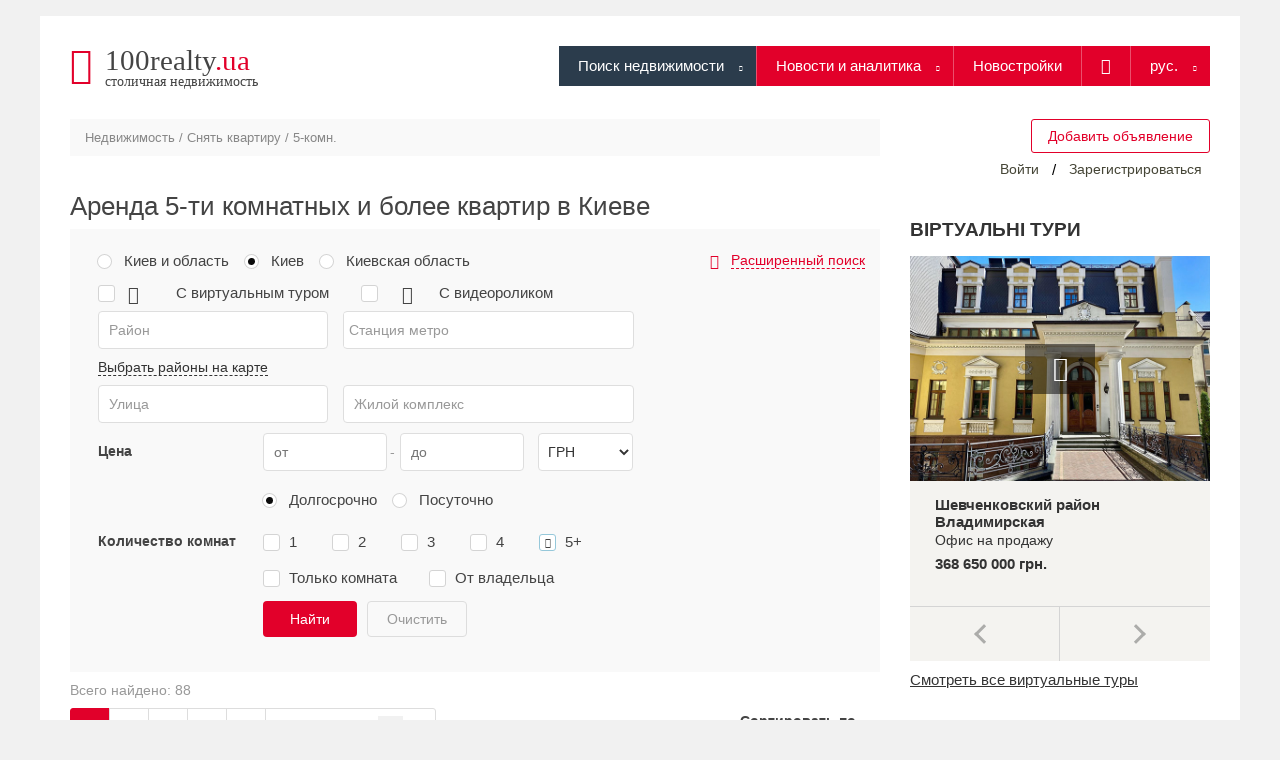

--- FILE ---
content_type: text/html; charset=UTF-8
request_url: https://100realty.ua/realty_search/apartment/rent/nr_5_/cur_3/kch_2
body_size: 49763
content:
<!DOCTYPE html>
<html lang="ru" dir="ltr" prefix="og: https://ogp.me/ns#">
<head>
  <title>Снять 5-ти комнатную и более квартиру в Киеве | Аренда жилья</title>
  <meta http-equiv="X-UA-Compatible" content="IE=Edge,chrome=1" />
  <meta name="iua-site-verification" content="29b683118db833ec87c859d39622030e" />
  <meta name='yandex-verification' content='5c20b405b846dd98' /> <!-- 100 -->
  <meta name="google-site-verification" content="wbRquJ1_7MEGeLJXJ8V1yxBR9lsjGKEU6b0rj_Aa_OY" />
  <link rel="apple-touch-icon" sizes="57x57" href="/sites/100realty.ua/themes/realty/images/favicon/apple-icon-57x57.png">
  <link rel="apple-touch-icon" sizes="60x60" href="/sites/100realty.ua/themes/realty/images/favicon/apple-icon-60x60.png">
  <link rel="apple-touch-icon" sizes="72x72" href="/sites/100realty.ua/themes/realty/images/favicon/apple-icon-72x72.png">
  <link rel="apple-touch-icon" sizes="76x76" href="/sites/100realty.ua/themes/realty/images/favicon/apple-icon-76x76.png">
  <link rel="apple-touch-icon" sizes="114x114" href="/sites/100realty.ua/themes/realty/images/favicon/apple-icon-114x114.png">
  <link rel="apple-touch-icon" sizes="120x120" href="/sites/100realty.ua/themes/realty/images/favicon/apple-icon-120x120.png">
  <link rel="apple-touch-icon" sizes="144x144" href="/sites/100realty.ua/themes/realty/images/favicon/apple-icon-144x144.png">
  <link rel="apple-touch-icon" sizes="152x152" href="/sites/100realty.ua/themes/realty/images/favicon/apple-icon-152x152.png">
  <link rel="apple-touch-icon" sizes="180x180" href="/sites/100realty.ua/themes/realty/images/favicon/apple-icon-180x180.png">
  <link rel="icon" type="image/png" sizes="32x32" href="/sites/100realty.ua/themes/realty/images/favicon/favicon-32x32.png">
  <link rel="icon" type="image/png" sizes="36x36" href="/sites/100realty.ua/themes/realty/images/favicon/android-icon-36x36.png">
  <link rel="icon" type="image/png" sizes="48x48" href="/sites/100realty.ua/themes/realty/images/favicon/android-icon-48x48.png">
  <link rel="icon" type="image/png" sizes="72x72" href="/sites/100realty.ua/themes/realty/images/favicon/android-icon-72x72.png">
  <link rel="icon" type="image/png" sizes="144x144" href="/sites/100realty.ua/themes/realty/images/favicon/android-icon-144x144.png">
  <link rel="icon" type="image/png" sizes="192x192"  href="/sites/100realty.ua/themes/realty/images/favicon/android-icon-192x192.png">
  <link rel="icon" type="image/png" sizes="96x96" href="/sites/100realty.ua/themes/realty/images/favicon/favicon-96x96.png">
  <link rel="icon" type="image/png" sizes="16x16" href="/sites/100realty.ua/themes/realty/images/favicon/favicon-16x16.png">
  <meta name="msapplication-TileColor" content="#ffffff">
  <meta name="msapplication-TileImage" content="/sites/100realty.ua/themes/realty/images/favicon/ms-icon-144x144.png">

        <meta charset="utf-8" />
<meta name="rights" content="Столичная недвижимость. Киев" />
<meta property="og:site_name" content="100realty.ua" />
<meta property="og:type" content="website" />
<meta property="og:url" content="https://100realty.ua/realty_search/apartment/rent/nr_5_/cur_3/kch_2" />
<meta property="og:image" content="https://100realty.ua/sites/100realty.ua/themes/realty/img/100realty_1200x630px.png" />
<meta property="og:image:url" content="https://100realty.ua/sites/100realty.ua/themes/realty/img/100realty_1200x630px.png" />
<meta property="og:image:secure_url" content="https://100realty.ua/sites/100realty.ua/themes/realty/img/100realty_1200x630px.png" />
<meta property="og:image:type" content="image/jpeg" />
<meta property="og:locale" content="ru_RU" />
<meta name="MobileOptimized" content="width" />
<meta name="HandheldFriendly" content="true" />
<meta name="viewport" content="width=device-width, initial-scale=1.0" />
<script type="application/ld+json">{
    "@context": "http://schema.org",
    "@type": "RealEstateListing",
    "name": "Аренда 5-ти комнатных и более квартир в Киеве",
    "description": "На портале 100realty.ua легко снять 5-ти комнатную и более квартиру в Киеве ✅️ Проверенные объявления, актуальные цены, описания, фотографии.",
    "url": "https://100realty.ua/realty_search/apartment/rent/nr_5_/cur_3/kch_2",
    "mainEntity": {
        "@type": "ItemList",
        "itemListElement": {
            "@context": "http://schema.org",
            "@type": "Product",
            "name": "Аренда 5-ти комнатных и более квартир в Киеве",
            "description": "На портале 100realty.ua легко снять 5-ти комнатную и более квартиру в Киеве ✅️ Проверенные объявления, актуальные цены, описания, фотографии.",
            "url": "https://100realty.ua/realty_search/apartment/rent/nr_5_/cur_3/kch_2",
            "image": [
                "https://i.blagovist.ua/403406458/full",
                "https://100realty.ua/sites/100realty.ua/files/users_foto/uid_175489/objects/376524953/c41cd17bb61b618b212e6b2df51d9ee8.jpg",
                "https://i.parklane.ua/287765784/full",
                "https://i.parklane.ua/287500508/full",
                "https://100realty.ua/sites/100realty.ua/files/users_foto/uid_207299/objects/376528595/53a017e4a49e480c3855a9906fd52514.jpg",
                "https://100realty.ua/sites/100realty.ua/files/users_foto/uid_51859/objects/376458533/6741acc08aab8230819e8c948f090b1a.jpg",
                "https://100realty.ua/sites/100realty.ua/files/users_foto/uid_155750/objects/376451626/39bd29cbf16c36cf67faaab906759ff1.jpg",
                "https://100realty.ua/sites/100realty.ua/files/users_foto/uid_155750/objects/376261270/4649e4e94aa95b546fafbd807b449c8d.jpg",
                "https://i.parklane.ua/385960958/full",
                "https://i.blagovist.ua/287256462/full",
                "https://i.blagovist.ua/25872/full",
                "https://i.blagovist.ua/287471197/full",
                "https://i.blagovist.ua/286684930/full",
                "https://i.parklane.ua/286432107/full",
                "https://i.parklane.ua/403301608/full",
                "https://i.blagovist.ua/286493682/full",
                "https://i.blagovist.ua/268774383/full",
                "https://i.parklane.ua/288152793/full",
                "https://i.blagovist.ua/268936233/full",
                "https://i.parklane.ua/287664940/full"
            ],
            "offers": {
                "@type": "AggregateOffer",
                "highPrice": "100000",
                "lowPrice": "850",
                "priceCurrency": "USD",
                "offerCount": 88,
                "offers": [
                    {
                        "@type": [
                            "Offer",
                            "Apartment"
                        ],
                        "image": [
                            "https://i.blagovist.ua/403406458/full",
                            "https://i.blagovist.ua/403406459/full",
                            "https://i.blagovist.ua/268667029/full",
                            "https://i.blagovist.ua/268667033/full",
                            "https://i.blagovist.ua/288149194/full",
                            "https://i.blagovist.ua/288149195/full",
                            "https://i.blagovist.ua/288149207/full",
                            "https://i.blagovist.ua/288149208/full",
                            "https://i.blagovist.ua/288149190/full",
                            "https://i.blagovist.ua/288149185/full",
                            "https://i.blagovist.ua/288149189/full",
                            "https://i.blagovist.ua/288149198/full",
                            "https://i.blagovist.ua/288149196/full",
                            "https://i.blagovist.ua/288149201/full",
                            "https://i.blagovist.ua/288149203/full",
                            "https://i.blagovist.ua/288149191/full",
                            "https://i.blagovist.ua/288149192/full",
                            "https://i.blagovist.ua/288149206/full",
                            "https://i.blagovist.ua/288149197/full",
                            "https://i.blagovist.ua/288149193/full",
                            "https://i.blagovist.ua/288149199/full",
                            "https://i.blagovist.ua/288149204/full",
                            "https://i.blagovist.ua/288149205/full"
                        ],
                        "url": "https://100realty.ua/object/285277818",
                        "description": "Предлагается в аренду квартира, 2-х этажная, мансардная, 140 м2, 5,6 этаж 5-ти этажного дома. Евроремонт, все новое, 1 этаж, санузел, гостиная с кухней, кабинет, комната с балконом, второй этаж 3 спальни, 2 санузла. Вся техника, кондиционеры. Газовый котел, отопление, сигнализация. Возле метро Печерская 5 минут пешком. уютное место.",
                        "price": "1270",
                        "availability": "http://schema.org/InStock",
                        "priceCurrency": "USD"
                    },
                    {
                        "@type": [
                            "Offer",
                            "Apartment"
                        ],
                        "image": [
                            "https://100realty.ua/sites/100realty.ua/files/users_foto/uid_175489/objects/376524953/c41cd17bb61b618b212e6b2df51d9ee8.jpg",
                            "https://100realty.ua/sites/100realty.ua/files/users_foto/uid_175489/objects/376524953/de8b467064d612bd085d05a8d9a7bb06.jpg",
                            "https://100realty.ua/sites/100realty.ua/files/users_foto/uid_175489/objects/376524953/c9c4efc9d9f213410394179087d8c173.jpg",
                            "https://100realty.ua/sites/100realty.ua/files/users_foto/uid_175489/objects/376524953/e400e174563fb8fb5339918080a75b2e.jpg",
                            "https://100realty.ua/sites/100realty.ua/files/users_foto/uid_175489/objects/376524953/2ff1b1292806dca4f6263bdd87095109.jpg",
                            "https://100realty.ua/sites/100realty.ua/files/users_foto/uid_175489/objects/376524953/bf49b5f4b665ec3194ba3296ea6e9d46.jpg",
                            "https://100realty.ua/sites/100realty.ua/files/users_foto/uid_175489/objects/376524953/984e7350f8e16a2d081bce2927db67c6.jpg",
                            "https://100realty.ua/sites/100realty.ua/files/users_foto/uid_175489/objects/376524953/74c83ce68da86e2a009aa613de895a31.jpg",
                            "https://100realty.ua/sites/100realty.ua/files/users_foto/uid_175489/objects/376524953/078a4c0f1e41d5bbab5e7d8b05a49400.jpg",
                            "https://100realty.ua/sites/100realty.ua/files/users_foto/uid_175489/objects/376524953/268f276d9e518a1514f7d5c498e7760d.jpg",
                            "https://100realty.ua/sites/100realty.ua/files/users_foto/uid_175489/objects/376524953/dc96189958b7a9e07a4c9375576f944c.jpg",
                            "https://100realty.ua/sites/100realty.ua/files/users_foto/uid_175489/objects/376524953/4510b73cdfea873bc9f2c2744fd5d7eb.jpg",
                            "https://100realty.ua/sites/100realty.ua/files/users_foto/uid_175489/objects/376524953/85af366fbbcbd5a5889a4f7686d2ba6d.jpg",
                            "https://100realty.ua/sites/100realty.ua/files/users_foto/uid_175489/objects/376524953/b9936aefeb12a93aff318c1c93dc55f2.jpg",
                            "https://100realty.ua/sites/100realty.ua/files/users_foto/uid_175489/objects/376524953/b3e7e4c1781366fa12c420d0fc514a99.jpg",
                            "https://100realty.ua/sites/100realty.ua/files/users_foto/uid_175489/objects/376524953/5f08fd4025f91f55d9f3030832f7ec7b.jpg",
                            "https://100realty.ua/sites/100realty.ua/files/users_foto/uid_175489/objects/376524953/e9493dfe4421c4ac2b7682d3ecabcebc.jpg",
                            "https://100realty.ua/sites/100realty.ua/files/users_foto/uid_175489/objects/376524953/e7a85097f21aebc764f5eb84e3f262fe.jpg",
                            "https://100realty.ua/sites/100realty.ua/files/users_foto/uid_175489/objects/376524953/c0664869046e794a34c80e22faf54d49.jpg",
                            "https://100realty.ua/sites/100realty.ua/files/users_foto/uid_175489/objects/376524953/84ea5d6b5f85ef8608a238edec1790b3.jpg",
                            "https://100realty.ua/sites/100realty.ua/files/users_foto/uid_175489/objects/376524953/e245c9d1423949a183e7e5d3471c6216.jpg"
                        ],
                        "url": "https://100realty.ua/object/376524953",
                        "description": "Харківське шосе, 201-203,бізнес центр. в 2хвилинах від метро Бориспільська\r\nОфісне приміщення площею 446кв.м, 11-й поверх, видовий офіс, панорамні вікна, якісний офісний ремонт, власне кондиціонування та опалення,шість санвузлів, можливе перепланування, парковка; O-7117; Ціна: 66 900 грн/місяць",
                        "price": "1550",
                        "availability": "http://schema.org/InStock",
                        "priceCurrency": "USD"
                    },
                    {
                        "@type": [
                            "Offer",
                            "Apartment"
                        ],
                        "image": [
                            "https://i.parklane.ua/287765784/full",
                            "https://i.parklane.ua/117483895/full",
                            "https://i.parklane.ua/268641173/full",
                            "https://i.parklane.ua/268641172/full",
                            "https://i.parklane.ua/287765782/full",
                            "https://i.parklane.ua/287765785/full",
                            "https://i.parklane.ua/287765787/full",
                            "https://i.parklane.ua/287765788/full",
                            "https://i.parklane.ua/287765789/full",
                            "https://i.parklane.ua/287765790/full",
                            "https://i.parklane.ua/287765791/full",
                            "https://i.parklane.ua/287765792/full",
                            "https://i.parklane.ua/287765793/full",
                            "https://i.parklane.ua/287765794/full",
                            "https://i.parklane.ua/287765795/full",
                            "https://i.parklane.ua/287765796/full",
                            "https://i.parklane.ua/287765797/full",
                            "https://i.parklane.ua/287765798/full",
                            "https://i.parklane.ua/287765799/full",
                            "https://i.parklane.ua/287765800/full",
                            "https://i.parklane.ua/287765801/full",
                            "https://i.parklane.ua/287765802/full",
                            "https://i.parklane.ua/287765803/full",
                            "https://i.parklane.ua/287765804/full",
                            "https://i.parklane.ua/287765805/full",
                            "https://i.parklane.ua/287765806/full",
                            "https://i.parklane.ua/287765807/full",
                            "https://i.parklane.ua/287765808/full",
                            "https://i.parklane.ua/287765809/full",
                            "https://i.parklane.ua/287765810/full",
                            "https://i.parklane.ua/287765815/full",
                            "https://i.parklane.ua/287765812/full"
                        ],
                        "url": "https://100realty.ua/object/151029570",
                        "description": "Предлагается в аренду шикарная видовая, двухуровневая квартира по ул. Ярославов Вал 13. Полностью укомплектована бытовой техникой мировых брендов, меблирована на 100%. Подогрев полов, 2 санузла, 4 спальни, холл, столовая. До ст. М \u0022Золотые Ворота\u0022 300м",
                        "price": "2200",
                        "availability": "http://schema.org/InStock",
                        "priceCurrency": "USD"
                    },
                    {
                        "@type": [
                            "Offer",
                            "Apartment"
                        ],
                        "image": [
                            "https://i.parklane.ua/287500508/full",
                            "https://i.parklane.ua/386130612/full",
                            "https://i.parklane.ua/386130613/full",
                            "https://i.parklane.ua/286362338/full",
                            "https://i.parklane.ua/403120668/full",
                            "https://i.parklane.ua/386000121/full",
                            "https://i.parklane.ua/386000123/full",
                            "https://i.parklane.ua/386000124/full",
                            "https://i.parklane.ua/268590517/full",
                            "https://i.parklane.ua/268590518/full",
                            "https://i.parklane.ua/287500462/full",
                            "https://i.parklane.ua/287500465/full",
                            "https://i.parklane.ua/287500525/full",
                            "https://i.parklane.ua/287500449/full",
                            "https://i.parklane.ua/287500452/full",
                            "https://i.parklane.ua/287500457/full",
                            "https://i.parklane.ua/287500458/full",
                            "https://i.parklane.ua/287500433/full",
                            "https://i.parklane.ua/287500440/full",
                            "https://i.parklane.ua/287500447/full",
                            "https://i.parklane.ua/287500476/full",
                            "https://i.parklane.ua/287500477/full",
                            "https://i.parklane.ua/287500512/full",
                            "https://i.parklane.ua/287500517/full",
                            "https://i.parklane.ua/287500491/full",
                            "https://i.parklane.ua/287500502/full",
                            "https://i.parklane.ua/287500533/full",
                            "https://i.parklane.ua/287500471/full",
                            "https://i.parklane.ua/287500475/full",
                            "https://i.parklane.ua/287500469/full",
                            "https://i.parklane.ua/287500529/full",
                            "https://i.parklane.ua/287500530/full",
                            "https://i.parklane.ua/287500531/full",
                            "https://i.parklane.ua/287500532/full",
                            "https://i.parklane.ua/287500455/full",
                            "https://i.parklane.ua/287500528/full",
                            "https://i.parklane.ua/286912880/full",
                            "https://i.parklane.ua/286927593/full"
                        ],
                        "url": "https://100realty.ua/object/151024856",
                        "description": "Дизайнерская, видовая квартира с качественным ремонтом в престижном ЖК Покровскький Посад. Ремонт выполнен из высококачественных материалов. Обустроена всей необходимой мебелью и бытовой техникой от ведущих мировых производителей. Удобная планировка: на первом уровне кухня-студио, большой кабинет, 1 санузел гостевой (прачечная), на втором уровне две детские комнаты, гардеродная и большой санузел, мастер-спальня со своим санузлом (душевая) и гардеробной. Возмож доукомплектация необходимой мебелью",
                        "price": "2000",
                        "availability": "http://schema.org/InStock",
                        "priceCurrency": "USD"
                    },
                    {
                        "@type": [
                            "Offer",
                            "Apartment"
                        ],
                        "image": [
                            "https://100realty.ua/sites/100realty.ua/files/users_foto/uid_207299/objects/376528595/53a017e4a49e480c3855a9906fd52514.jpg",
                            "https://100realty.ua/sites/100realty.ua/files/users_foto/uid_207299/objects/376528595/8f5a2cb854d5e74fea13b375470b8bd3.jpg",
                            "https://100realty.ua/sites/100realty.ua/files/users_foto/uid_207299/objects/376528595/e389fda6d774812f9f164c463dbd0dca.jpg",
                            "https://100realty.ua/sites/100realty.ua/files/users_foto/uid_207299/objects/376528595/d9501fc523801966b4a6564c2188a048.jpg",
                            "https://100realty.ua/sites/100realty.ua/files/users_foto/uid_207299/objects/376528595/0fe7dfbda8b696a83991228e6a18afaa.jpg",
                            "https://100realty.ua/sites/100realty.ua/files/users_foto/uid_207299/objects/376528595/d326772af6ccf5b4e6346a207c2e0bd3.jpg",
                            "https://100realty.ua/sites/100realty.ua/files/users_foto/uid_207299/objects/376528595/1721e1c7e728366a67350ff6136bb9fd.jpg",
                            "https://100realty.ua/sites/100realty.ua/files/users_foto/uid_207299/objects/376528595/4a4da1fbdc99ba7bde96dce1f1da09fa.jpg",
                            "https://100realty.ua/sites/100realty.ua/files/users_foto/uid_207299/objects/376528595/06450e96877a2a9fe127aa47f1962664.jpg",
                            "https://100realty.ua/sites/100realty.ua/files/users_foto/uid_207299/objects/376528595/33543880fe0bd6c61727d7d942b01fea.jpg",
                            "https://100realty.ua/sites/100realty.ua/files/users_foto/uid_207299/objects/376528595/4df0d65462fc98303a6b832c6c7998bb.jpg",
                            "https://100realty.ua/sites/100realty.ua/files/users_foto/uid_207299/objects/376528595/452a6ecf330bea4e9df267cec6ccdaf6.jpg",
                            "https://100realty.ua/sites/100realty.ua/files/users_foto/uid_207299/objects/376528595/ae663a4cc589d1b6481dbc5e4fe4c811.jpg",
                            "https://100realty.ua/sites/100realty.ua/files/users_foto/uid_207299/objects/376528595/91e17ad0c0e1a1380ecf0b37b5e1862d.jpg",
                            "https://100realty.ua/sites/100realty.ua/files/users_foto/uid_207299/objects/376528595/285e3e93222e51905ae4874a932e0657.jpg"
                        ],
                        "url": "https://100realty.ua/object/376528595",
                        "description": "Без комісії! Офіс з генератором у центрі Подолу.\r\nВільний з 1 лютого!\r\nПропонується в оренду офісне приміщення площею 415 м² у бізнес-центрі за адресою м. Київ, вул. Нижній Вал, 17/8. Офіс розташований на 6-му поверсі.\r\nПланування:\r\n8 кабінетів, переговорна кімната, велика тераса, кухня, свої с/в.\r\nТехнічне оснащення та безпека:\r\nЦентральна система вентиляції та кондиціювання\r\nПожежна та охоронна сигналізації\r\nВідеоспостереження\r\nСКД у будівлі\r\nФізична охорона\r\nГенератор — при відключеннях електроенергії працює все\r\nДодатково:\r\nВелике паркування\r\nЗручна локація в діловому центрі Подолу\r\nКомунальні послуги та експлуатаційні витрати оплачуються окремо.",
                        "price": "5400",
                        "availability": "http://schema.org/InStock",
                        "priceCurrency": "USD"
                    },
                    {
                        "@type": [
                            "Offer",
                            "Apartment"
                        ],
                        "image": [
                            "https://100realty.ua/sites/100realty.ua/files/users_foto/uid_51859/objects/376458533/6741acc08aab8230819e8c948f090b1a.jpg",
                            "https://100realty.ua/sites/100realty.ua/files/users_foto/uid_51859/objects/376458533/05273e368f038d535ef460af14a41faf.jpg",
                            "https://100realty.ua/sites/100realty.ua/files/users_foto/uid_51859/objects/376458533/55ed2d47db1bd5a4a0ada36dd91c235a.jpg",
                            "https://100realty.ua/sites/100realty.ua/files/users_foto/uid_51859/objects/376458533/991149551a878fa01e1bdcca914ed42d.jpg",
                            "https://100realty.ua/sites/100realty.ua/files/users_foto/uid_51859/objects/376458533/22bc1c274634321e8198648aa3b399cc.jpg",
                            "https://100realty.ua/sites/100realty.ua/files/users_foto/uid_51859/objects/376458533/2b5840c26e1f110e0ff4c03a2b1a8e80.jpg",
                            "https://100realty.ua/sites/100realty.ua/files/users_foto/uid_51859/objects/376458533/04363d38068e4ce6101195c2db89c488.jpg",
                            "https://100realty.ua/sites/100realty.ua/files/users_foto/uid_51859/objects/376458533/ce4a0d39b249d33e330cf6806e1204a0.jpg",
                            "https://100realty.ua/sites/100realty.ua/files/users_foto/uid_51859/objects/376458533/4233260cdbdcf380b457cfb316b90d07.jpg",
                            "https://100realty.ua/sites/100realty.ua/files/users_foto/uid_51859/objects/376458533/985d8e41011c92017ec747f2e0870a68.jpg",
                            "https://100realty.ua/sites/100realty.ua/files/users_foto/uid_51859/objects/376458533/54127ac8a9fcfc1cf150985a095b87a0.jpg",
                            "https://100realty.ua/sites/100realty.ua/files/users_foto/uid_51859/objects/376458533/421f206d4a78bf26f8cc3aaf80c3d666.jpg",
                            "https://100realty.ua/sites/100realty.ua/files/users_foto/uid_51859/objects/376458533/eb5ab8af26abe3eb4190ed5288b9146e.jpg"
                        ],
                        "url": "https://100realty.ua/object/376458533",
                        "description": "Пропонується в оренду дворівнева квартира (18, 19 поверхи), укомплектована сучасними меблями. Кухня-їдальня з вбудованою технікою Electrolux (духова шафа, СВЧ, варильна поверхня), посудомийна машина, холодильник Sharp, кондиціювання, інтернет, вбудований сейф, 3 спальні (одна зі своєю міні-кухнею), кабінет (можливо зробити спальню), гостьова кімната з електричним каміном, 3 санвузли. Розвинута інфраструктура.",
                        "price": "1900",
                        "availability": "http://schema.org/InStock",
                        "priceCurrency": "USD"
                    },
                    {
                        "@type": [
                            "Offer",
                            "Apartment"
                        ],
                        "image": [
                            "https://100realty.ua/sites/100realty.ua/files/users_foto/uid_155750/objects/376451626/39bd29cbf16c36cf67faaab906759ff1.jpg",
                            "https://100realty.ua/sites/100realty.ua/files/users_foto/uid_155750/objects/376451626/c8a756c2caab1a260072504ddc6e786c.jpg",
                            "https://100realty.ua/sites/100realty.ua/files/users_foto/uid_155750/objects/376451626/948940c49d82db37aa5f73d1487591e0.jpg",
                            "https://100realty.ua/sites/100realty.ua/files/users_foto/uid_155750/objects/376451626/6b68c641f8a27ba7229bbff863ff576f.jpg",
                            "https://100realty.ua/sites/100realty.ua/files/users_foto/uid_155750/objects/376451626/171bb87e56ec2e9806e3db184da50b5f.jpg",
                            "https://100realty.ua/sites/100realty.ua/files/users_foto/uid_155750/objects/376451626/c0165954bbdfbeb4c9284c97b355dd92.jpg",
                            "https://100realty.ua/sites/100realty.ua/files/users_foto/uid_155750/objects/376451626/6b9c52f137c5e69705a1ea7a9e3f7b22.jpg",
                            "https://100realty.ua/sites/100realty.ua/files/users_foto/uid_155750/objects/376451626/01fd670090bdc32b492a927cb2dd1fd3.jpg",
                            "https://100realty.ua/sites/100realty.ua/files/users_foto/uid_155750/objects/376451626/0790d391bd7916973d0718a5f8b8e394.jpg",
                            "https://100realty.ua/sites/100realty.ua/files/users_foto/uid_155750/objects/376451626/1e95e1b63836298fa47740158f718f33.jpg",
                            "https://100realty.ua/sites/100realty.ua/files/users_foto/uid_155750/objects/376451626/3240d7be7babe784019c4e2fcd8259c4.jpg",
                            "https://100realty.ua/sites/100realty.ua/files/users_foto/uid_155750/objects/376451626/961403680fb50cc73e4c1f203019e700.jpg",
                            "https://100realty.ua/sites/100realty.ua/files/users_foto/uid_155750/objects/376451626/8aa646ff0037c085e6ecad8962ca808e.jpg",
                            "https://100realty.ua/sites/100realty.ua/files/users_foto/uid_155750/objects/376451626/de1887df5d5e7301d6638e6cd0bc0093.jpg",
                            "https://100realty.ua/sites/100realty.ua/files/users_foto/uid_155750/objects/376451626/0f7c722498b9596afea3f1197cdfc3b0.jpg"
                        ],
                        "url": "https://100realty.ua/object/376451626",
                        "description": "Квартира на вул. Лаврській 7, між парком та Києво-Печерською Лаврою. Двохрівнева. Знаходиться на 2 та 3 поверхах 4-х поверхового цегляного будинку, без ліфта. Загальна площа 200 кв. 1й рівень зонований перегородками, що розсуваються, на простору вітальню, кухню, гостьову кімнату, гостьовий туалет і бойлерну. 2й житловий рівень складається з окремих: спальної, дитячої, кабінету та двох ванних кімнат з джакузі та душовими кабінами. Сучасний ремонт. Автономне газове опалення, система очищення води. Система клімат-контролю, з регулюванням у кожній кімнаті. Розведення охоронної сигналізації, домофон. Повністю мебльована та обладнана побутовою технікою Miele: пральна та сушильна машини, два холодильники, посудомийна машина, ТБ плазма тощо. Закрите подвір\u0027я з паркувальною зоною. Вартість $4500 на місяць",
                        "price": "4500",
                        "availability": "http://schema.org/InStock",
                        "priceCurrency": "USD"
                    },
                    {
                        "@type": [
                            "Offer",
                            "Apartment"
                        ],
                        "image": [
                            "https://100realty.ua/sites/100realty.ua/files/users_foto/uid_155750/objects/376261270/4649e4e94aa95b546fafbd807b449c8d.jpg",
                            "https://100realty.ua/sites/100realty.ua/files/users_foto/uid_155750/objects/376261270/6981536e68de43c61f75a54bec8bf79a.jpg",
                            "https://100realty.ua/sites/100realty.ua/files/users_foto/uid_155750/objects/376261270/8a8c889b237bcd18942942ef4446b227.jpg",
                            "https://100realty.ua/sites/100realty.ua/files/users_foto/uid_155750/objects/376261270/5db330b567b54e0a5aa14b47b0cd09b5.jpg",
                            "https://100realty.ua/sites/100realty.ua/files/users_foto/uid_155750/objects/376261270/44adfea8e26db1a02c0350e1e36f5091.jpg",
                            "https://100realty.ua/sites/100realty.ua/files/users_foto/uid_155750/objects/376261270/c962dec420e553cabcf92d5606a95e95.jpg",
                            "https://100realty.ua/sites/100realty.ua/files/users_foto/uid_155750/objects/376261270/44e940449ec3eb25f1c85023b06d7c85.jpg",
                            "https://100realty.ua/sites/100realty.ua/files/users_foto/uid_155750/objects/376261270/fbe530529df7d5fe6b9e0f813079b185.jpg",
                            "https://100realty.ua/sites/100realty.ua/files/users_foto/uid_155750/objects/376261270/0e3650398a4e7d5092c9a66d29d18789.jpg",
                            "https://100realty.ua/sites/100realty.ua/files/users_foto/uid_155750/objects/376261270/1f9d80e19d2e70f2bdb181be0fa3a17c.jpg",
                            "https://100realty.ua/sites/100realty.ua/files/users_foto/uid_155750/objects/376261270/d2684a9d24ec10cf05b21908e69ace28.jpg",
                            "https://100realty.ua/sites/100realty.ua/files/users_foto/uid_155750/objects/376261270/0eb60534d7f24125f85f24fac1db4a9f.jpg",
                            "https://100realty.ua/sites/100realty.ua/files/users_foto/uid_155750/objects/376261270/8a0055414ffccab0dca6f350537ce5cd.jpg",
                            "https://100realty.ua/sites/100realty.ua/files/users_foto/uid_155750/objects/376261270/bf7e6fd93f94b58c0b976e0aa43f4d3f.jpg",
                            "https://100realty.ua/sites/100realty.ua/files/users_foto/uid_155750/objects/376261270/9c177b808bf76bf01c97271c0d7acaba.jpg"
                        ],
                        "url": "https://100realty.ua/object/376261270",
                        "description": "квартира VIP рівня на вул. Городецького 11 будівлі 1897г.\r\nЗагальна площа квартири 320 кв.м, в одному рівні на 2 поверсі 7ми поверхового будинку з ліфтом. Дві квартири на поверсі. Висота стель 3,6 м. Високоякісний авторський ремонт з використанням екологічно чистих матеріалів, натуральний паркет, обробний камінь, декоративна штукатурка, вишукана ліплення, люстри Arte di Murano.\r\nКвартира 2-х стороння. Простора вітальня 80 кв.м c двома балконами і з прекрасним видом, кухня-їдальня 20 кв.м. з виходом на терасу, 3 спальні, кабінет або гостьова, 2 гардеробні кімнати, 4 ванні кімнати і комора. Тераса 38 кв.м. з маркізою, що виходить в тихий двір. Обладнана кухня, вбудовані шафи.\r\nПобутова техніка MIELE, підігрів підлоги, системи: вентиляції DAIKIN, виявлення протікання і захисту від затоплення, охоронної сигналізації, зовнішнього і внутрішнього відеоспостереження, незалежна система центрального опалення з лічильником споживання, два бойлери, домофон і т.д.\r\nВартість оренди $11000 в місяць.",
                        "price": "11000",
                        "availability": "http://schema.org/InStock",
                        "priceCurrency": "USD"
                    },
                    {
                        "@type": [
                            "Offer",
                            "Apartment"
                        ],
                        "image": [
                            "https://i.parklane.ua/385960958/full",
                            "https://i.parklane.ua/385960956/full",
                            "https://i.parklane.ua/385904589/full",
                            "https://i.parklane.ua/352325157/full",
                            "https://i.parklane.ua/403475142/full",
                            "https://i.parklane.ua/285485432/full",
                            "https://i.parklane.ua/285485430/full",
                            "https://i.parklane.ua/285485428/full",
                            "https://i.parklane.ua/285485440/full",
                            "https://i.parklane.ua/285485436/full",
                            "https://i.parklane.ua/285485438/full",
                            "https://i.parklane.ua/285485458/full",
                            "https://i.parklane.ua/285485461/full"
                        ],
                        "url": "https://100realty.ua/object/285221465",
                        "description": "Квартира под офис. В самом центре Киева. Окна на фасад здания. 2 раздельных санузла. Частично меблирована. Рядом ст.М \u0022Майдан Независимости\u0022, Михайловская площадь, Майдан Независимости. Во дворе дома Пейзажная аллея, парк, красивая зеленая зона в самом центре Киева. Удобное транспортное сообщение. Возможна аренда этой квартиры отдельно, как 2-х комнатную (12000 грн.) И 3-х комнатную (16000 грн.) С отдельными входами.",
                        "price": "693",
                        "availability": "http://schema.org/InStock",
                        "priceCurrency": "USD"
                    },
                    {
                        "@type": [
                            "Offer",
                            "Apartment"
                        ],
                        "image": [
                            "https://i.blagovist.ua/287256462/full",
                            "https://i.blagovist.ua/268883315/full",
                            "https://i.blagovist.ua/268883305/full",
                            "https://i.blagovist.ua/268883314/full",
                            "https://i.blagovist.ua/268883313/full",
                            "https://i.blagovist.ua/268883307/full",
                            "https://i.blagovist.ua/268883306/full",
                            "https://i.blagovist.ua/268883310/full",
                            "https://i.blagovist.ua/268883308/full",
                            "https://i.blagovist.ua/268883311/full",
                            "https://i.blagovist.ua/268883309/full",
                            "https://i.blagovist.ua/268883312/full",
                            "https://i.blagovist.ua/268883341/full"
                        ],
                        "url": "https://100realty.ua/object/268444294",
                        "description": "Видовая, тихая, двухуровневая квартира со своими террасами, зоной барбекю и сказочными видами на старый город. Квартира изящна, в классическом стиле, с евроремонтом на 5-6 этаже царского дома. Есть лифт. В доме всего 8 квартир. В квартире есть необходимая бытовая техника, в каждой комнате - кондиционер, два отдельных выхода, бронированная дверь. Автономное отопление. Дом расположен в безопасном месте – во дворе посольства. Во дворе есть парковочное место, собственный шлагбаум.",
                        "price": "2930",
                        "availability": "http://schema.org/InStock",
                        "priceCurrency": "USD"
                    },
                    {
                        "@type": [
                            "Offer",
                            "Apartment"
                        ],
                        "image": [
                            "https://i.blagovist.ua/25872/full",
                            "https://i.blagovist.ua/25871/full",
                            "https://i.blagovist.ua/268532694/full",
                            "https://i.blagovist.ua/268532697/full",
                            "https://i.blagovist.ua/286957165/full",
                            "https://i.blagovist.ua/286957166/full",
                            "https://i.blagovist.ua/286957168/full",
                            "https://i.blagovist.ua/286957169/full",
                            "https://i.blagovist.ua/286957170/full",
                            "https://i.blagovist.ua/286957171/full",
                            "https://i.blagovist.ua/286957172/full",
                            "https://i.blagovist.ua/286957173/full",
                            "https://i.blagovist.ua/286957174/full",
                            "https://i.blagovist.ua/286957175/full"
                        ],
                        "url": "https://100realty.ua/object/101082318",
                        "description": "Видовая квартира VIP-уровня в престижном комплексе с собственной службой безопасности, квартира имеет уникальное зонирования, двухуровневая, просторная гостиная с дизайнерской мебелью, качественная сантехника, установлены фильтры для воды, аудио-видео техника, встроенная кухня с бытовой техникой \u0022BOSCH\u0022. Круглосуточная охрана дома, сигнализация, видеонаблюдение",
                        "price": "2000",
                        "availability": "http://schema.org/InStock",
                        "priceCurrency": "USD"
                    },
                    {
                        "@type": [
                            "Offer",
                            "Apartment"
                        ],
                        "image": [
                            "https://i.blagovist.ua/287471197/full",
                            "https://i.blagovist.ua/419440021/full",
                            "https://i.blagovist.ua/403022984/full",
                            "https://i.blagovist.ua/268456831/full",
                            "https://i.blagovist.ua/288088257/full",
                            "https://i.blagovist.ua/386314070/full",
                            "https://i.blagovist.ua/287013911/full",
                            "https://i.blagovist.ua/287471284/full",
                            "https://i.blagovist.ua/287471198/full",
                            "https://i.blagovist.ua/287471199/full",
                            "https://i.blagovist.ua/287471200/full",
                            "https://i.blagovist.ua/287471201/full",
                            "https://i.blagovist.ua/287471203/full",
                            "https://i.blagovist.ua/287471206/full",
                            "https://i.blagovist.ua/287471208/full",
                            "https://i.blagovist.ua/287471211/full",
                            "https://i.blagovist.ua/287471212/full",
                            "https://i.blagovist.ua/287471215/full",
                            "https://i.blagovist.ua/287471218/full",
                            "https://i.blagovist.ua/287471269/full",
                            "https://i.blagovist.ua/287471270/full",
                            "https://i.blagovist.ua/287471272/full",
                            "https://i.blagovist.ua/287471274/full",
                            "https://i.blagovist.ua/287471276/full",
                            "https://i.blagovist.ua/287471279/full",
                            "https://i.blagovist.ua/287471280/full",
                            "https://i.blagovist.ua/287471281/full",
                            "https://i.blagovist.ua/287471282/full",
                            "https://i.blagovist.ua/287471283/full"
                        ],
                        "url": "https://100realty.ua/object/285255962",
                        "description": "Эксклюзивное предложение, квартира в самом лучшем и престижном месте Киева. Дом бизнес класса \u0022Волна\u0022 рядом бизнес центр \u0022Царский\u0022. В квартире 4 больших, отдельные комнаты. Большая кухня-студия. 2 сов. Все необходимая мебель и бытовая техника. Ремонт высокого уровня. Рядом метро Печерская, ЦИК.",
                        "price": "1500",
                        "availability": "http://schema.org/InStock",
                        "priceCurrency": "USD"
                    },
                    {
                        "@type": [
                            "Offer",
                            "Apartment"
                        ],
                        "image": [
                            "https://i.blagovist.ua/286684930/full",
                            "https://i.blagovist.ua/403328927/full",
                            "https://i.blagovist.ua/403430495/full",
                            "https://i.blagovist.ua/403072845/full",
                            "https://i.blagovist.ua/269018700/full",
                            "https://i.blagovist.ua/269018036/full",
                            "https://i.blagovist.ua/269018040/full"
                        ],
                        "url": "https://100realty.ua/object/285258794",
                        "description": "Предлагается 5-ти комнатная квартира под офис площадью 132 кв.м. Функциональное помещение в самом центре правительственного квартала, 5 кабинетов, санузел, жилой фонд, современный офисный ремонт, все коммуникации, фасадный вход Ближайшие станции метро: Арсенальная.",
                        "price": "693",
                        "availability": "http://schema.org/InStock",
                        "priceCurrency": "USD"
                    },
                    {
                        "@type": [
                            "Offer",
                            "Apartment"
                        ],
                        "image": [
                            "https://i.parklane.ua/286432107/full",
                            "https://i.parklane.ua/286432152/full",
                            "https://i.parklane.ua/269121419/full",
                            "https://i.parklane.ua/286432112/full",
                            "https://i.parklane.ua/287511627/full",
                            "https://i.parklane.ua/287511628/full",
                            "https://i.parklane.ua/287511629/full",
                            "https://i.parklane.ua/269128084/full",
                            "https://i.parklane.ua/269128085/full",
                            "https://i.parklane.ua/288215084/full",
                            "https://i.parklane.ua/288215085/full",
                            "https://i.parklane.ua/288215086/full",
                            "https://i.parklane.ua/288215087/full",
                            "https://i.parklane.ua/288215088/full",
                            "https://i.parklane.ua/288215089/full",
                            "https://i.parklane.ua/288215090/full",
                            "https://i.parklane.ua/288215091/full",
                            "https://i.parklane.ua/288215092/full",
                            "https://i.parklane.ua/288215093/full",
                            "https://i.parklane.ua/288215094/full",
                            "https://i.parklane.ua/288215095/full",
                            "https://i.parklane.ua/288215096/full",
                            "https://i.parklane.ua/288215097/full",
                            "https://i.parklane.ua/288215098/full",
                            "https://i.parklane.ua/288215099/full",
                            "https://i.parklane.ua/288215100/full",
                            "https://i.parklane.ua/288215101/full",
                            "https://i.parklane.ua/288215102/full",
                            "https://i.parklane.ua/288215103/full",
                            "https://i.parklane.ua/288215104/full",
                            "https://i.parklane.ua/288215105/full",
                            "https://i.parklane.ua/288215106/full",
                            "https://i.parklane.ua/288215107/full",
                            "https://i.parklane.ua/288215108/full"
                        ],
                        "url": "https://100realty.ua/object/285259859",
                        "description": "Погрузитесь в мир абсолютной роскоши с великолепным двухуровневым пентхаусом в самом престижном районе Киева – Печерске. Это идеальный выбор для успешных и стремящихся к постоянному росту людей, которые ценят уникальные возможности. С невероятным видом с 23-го этажа и пространством площадью 270 м2, наш пентхаус станет вашим собственным уголком рая. И приготовьтесь к настоящему восторгу, ведь у нас есть огромная собственная терраса площадью 25 м2 с джакузи и комфортной мягкой зоной.",
                        "price": "15000",
                        "availability": "http://schema.org/InStock",
                        "priceCurrency": "USD"
                    },
                    {
                        "@type": [
                            "Offer",
                            "Apartment"
                        ],
                        "image": [
                            "https://i.parklane.ua/403301608/full",
                            "https://i.parklane.ua/403301607/full",
                            "https://i.parklane.ua/403301610/full",
                            "https://i.parklane.ua/403301609/full",
                            "https://i.parklane.ua/403301612/full",
                            "https://i.parklane.ua/268635336/full",
                            "https://i.parklane.ua/268635334/full",
                            "https://i.parklane.ua/287855918/full",
                            "https://i.parklane.ua/287855916/full",
                            "https://i.parklane.ua/287855953/full",
                            "https://i.parklane.ua/287855967/full",
                            "https://i.parklane.ua/287855917/full",
                            "https://i.parklane.ua/287855919/full",
                            "https://i.parklane.ua/287855913/full",
                            "https://i.parklane.ua/287855914/full",
                            "https://i.parklane.ua/287855915/full",
                            "https://i.parklane.ua/287855894/full",
                            "https://i.parklane.ua/287855895/full",
                            "https://i.parklane.ua/287855907/full",
                            "https://i.parklane.ua/287855896/full",
                            "https://i.parklane.ua/287855909/full",
                            "https://i.parklane.ua/287855910/full",
                            "https://i.parklane.ua/287855996/full",
                            "https://i.parklane.ua/287856000/full",
                            "https://i.parklane.ua/287855975/full",
                            "https://i.parklane.ua/287855976/full",
                            "https://i.parklane.ua/287855995/full",
                            "https://i.parklane.ua/287856093/full",
                            "https://i.parklane.ua/287856095/full",
                            "https://i.parklane.ua/287856098/full",
                            "https://i.parklane.ua/287856579/full",
                            "https://i.parklane.ua/287856588/full",
                            "https://i.parklane.ua/287856610/full",
                            "https://i.parklane.ua/287856609/full",
                            "https://i.parklane.ua/287856615/full",
                            "https://i.parklane.ua/287856619/full",
                            "https://i.parklane.ua/287856622/full",
                            "https://i.parklane.ua/287856635/full",
                            "https://i.parklane.ua/287856647/full",
                            "https://i.parklane.ua/287856663/full",
                            "https://i.parklane.ua/287857268/full",
                            "https://i.parklane.ua/287857272/full",
                            "https://i.parklane.ua/287857270/full",
                            "https://i.parklane.ua/287857269/full",
                            "https://i.parklane.ua/287857271/full",
                            "https://i.parklane.ua/287857273/full",
                            "https://i.parklane.ua/287857274/full",
                            "https://i.parklane.ua/287857285/full",
                            "https://i.parklane.ua/287857283/full",
                            "https://i.parklane.ua/287857275/full",
                            "https://i.parklane.ua/287857314/full",
                            "https://i.parklane.ua/287857288/full",
                            "https://i.parklane.ua/287857321/full",
                            "https://i.parklane.ua/287857324/full",
                            "https://i.parklane.ua/287856589/full",
                            "https://i.parklane.ua/287856603/full",
                            "https://i.parklane.ua/287856607/full",
                            "https://i.parklane.ua/287856689/full",
                            "https://i.parklane.ua/287856662/full",
                            "https://i.parklane.ua/287855911/full",
                            "https://i.parklane.ua/287855912/full",
                            "https://i.parklane.ua/287855892/full",
                            "https://i.parklane.ua/287856664/full",
                            "https://i.parklane.ua/287856673/full",
                            "https://i.parklane.ua/287856691/full",
                            "https://i.parklane.ua/287856658/full",
                            "https://i.parklane.ua/287857325/full",
                            "https://i.parklane.ua/287857326/full",
                            "https://i.parklane.ua/287856694/full",
                            "https://i.parklane.ua/287856693/full",
                            "https://i.parklane.ua/287856660/full",
                            "https://i.parklane.ua/287856695/full",
                            "https://i.parklane.ua/287856696/full"
                        ],
                        "url": "https://100realty.ua/object/285261608",
                        "description": "Дом с лифтом. Автономное электричество и отопление.Центр метро Кловская. Евроремонт. Домофон. Парковка. Камин. Деловой район Киева. На одной улице с БЦ Парус, рядом БЦ Гулливер, Арена Сити и Мандарин Плаза. Санузла - 2 туалета, 1 душевая кабина, джакузи, 2 балкона застеклены: 3 и 3 м.кв, шкафы встроенные, двери-купе, полки, стеллажи, кухонный гарнитур, 6 диванов двуспальных раскладных, 6 офисных столов, офисное кресло 2, 2 стула, офисный большой диван, 9 кондиционеров, плита, вытяжка, бойлер 150",
                        "price": "1600",
                        "availability": "http://schema.org/InStock",
                        "priceCurrency": "USD"
                    },
                    {
                        "@type": [
                            "Offer",
                            "Apartment"
                        ],
                        "image": [
                            "https://i.blagovist.ua/286493682/full",
                            "https://i.blagovist.ua/285763989/full",
                            "https://i.blagovist.ua/285763991/full",
                            "https://i.blagovist.ua/268960236/full",
                            "https://i.blagovist.ua/268960240/full",
                            "https://i.blagovist.ua/268960235/full",
                            "https://i.blagovist.ua/269153092/full",
                            "https://i.blagovist.ua/269153094/full",
                            "https://i.blagovist.ua/269153100/full",
                            "https://i.blagovist.ua/269153099/full",
                            "https://i.blagovist.ua/269153071/full",
                            "https://i.blagovist.ua/269153072/full",
                            "https://i.blagovist.ua/269153073/full",
                            "https://i.blagovist.ua/269153074/full",
                            "https://i.blagovist.ua/269153102/full",
                            "https://i.blagovist.ua/269153093/full",
                            "https://i.blagovist.ua/269153090/full",
                            "https://i.blagovist.ua/269153095/full",
                            "https://i.blagovist.ua/269153098/full",
                            "https://i.blagovist.ua/269153103/full",
                            "https://i.blagovist.ua/269153096/full",
                            "https://i.blagovist.ua/269153101/full",
                            "https://i.blagovist.ua/269153097/full",
                            "https://i.blagovist.ua/269153058/full",
                            "https://i.blagovist.ua/269153059/full",
                            "https://i.blagovist.ua/269153064/full",
                            "https://i.blagovist.ua/269153063/full",
                            "https://i.blagovist.ua/269153070/full"
                        ],
                        "url": "https://100realty.ua/object/268464010",
                        "description": "Сдается двухэтажная квартира в ЖК «Воздухофлотский квартал», с 5 комнатами, 2 гардеробными, кухней-студией и 2 санузлами, ремонт 2021 года, первая сдача. Техника Bosch на кухне, холодильник Libherr, кондиционеры в каждой комнате на обогрев и охлаждение Daikin. Теплый пол – кухня и санузлы. Мебель по договоренности. Есть уютная терраса, 2 паркоместа (за отдельную оплату). Лифты работают даже при отключении света, вода подается без перебоев. Закрытая территория",
                        "price": "1270",
                        "availability": "http://schema.org/InStock",
                        "priceCurrency": "USD"
                    },
                    {
                        "@type": [
                            "Offer",
                            "Apartment"
                        ],
                        "image": [
                            "https://i.blagovist.ua/268774383/full",
                            "https://i.blagovist.ua/385958389/full",
                            "https://i.blagovist.ua/285961599/full",
                            "https://i.blagovist.ua/268774404/full",
                            "https://i.blagovist.ua/268774377/full",
                            "https://i.blagovist.ua/268774364/full",
                            "https://i.blagovist.ua/268774376/full",
                            "https://i.blagovist.ua/268774338/full",
                            "https://i.blagovist.ua/268774337/full",
                            "https://i.blagovist.ua/268774270/full",
                            "https://i.blagovist.ua/268774271/full",
                            "https://i.blagovist.ua/268774324/full",
                            "https://i.blagovist.ua/268774335/full",
                            "https://i.blagovist.ua/268774318/full",
                            "https://i.blagovist.ua/268774363/full",
                            "https://i.blagovist.ua/268774362/full",
                            "https://i.blagovist.ua/268774272/full",
                            "https://i.blagovist.ua/268774273/full",
                            "https://i.blagovist.ua/268774107/full",
                            "https://i.blagovist.ua/268774106/full",
                            "https://i.blagovist.ua/268774105/full",
                            "https://i.blagovist.ua/268774385/full",
                            "https://i.blagovist.ua/268774386/full",
                            "https://i.blagovist.ua/268774403/full",
                            "https://i.blagovist.ua/268774402/full",
                            "https://i.blagovist.ua/268774336/full",
                            "https://i.blagovist.ua/268774340/full",
                            "https://i.blagovist.ua/268774360/full",
                            "https://i.blagovist.ua/268774361/full"
                        ],
                        "url": "https://100realty.ua/object/251691166",
                        "description": "Презентабельный офис с террасой в деловом центре города. Качественный ремонт, кабинетная система, ресепшен, 6 кабинетов, кухня, серверная, 2 санузла, телефонная и компьютерная разводка. Пожарная и охранная сигнализация. Подъезд в безупречном состоянии. Рядом БЦ \u0022Леонардо\u0022, консульство Германии, рестораны, кафе.",
                        "price": "2500",
                        "availability": "http://schema.org/InStock",
                        "priceCurrency": "USD"
                    },
                    {
                        "@type": [
                            "Offer",
                            "Apartment"
                        ],
                        "image": [
                            "https://i.parklane.ua/288152793/full",
                            "https://i.parklane.ua/288152224/full",
                            "https://i.parklane.ua/288152225/full",
                            "https://i.parklane.ua/288152226/full",
                            "https://i.parklane.ua/268667001/full",
                            "https://i.parklane.ua/268667002/full",
                            "https://i.parklane.ua/268667003/full",
                            "https://i.parklane.ua/288152787/full",
                            "https://i.parklane.ua/288152788/full",
                            "https://i.parklane.ua/288152790/full",
                            "https://i.parklane.ua/288152789/full",
                            "https://i.parklane.ua/288152792/full",
                            "https://i.parklane.ua/288152800/full",
                            "https://i.parklane.ua/288152801/full",
                            "https://i.parklane.ua/288152821/full",
                            "https://i.parklane.ua/288152830/full",
                            "https://i.parklane.ua/288152838/full",
                            "https://i.parklane.ua/288152836/full",
                            "https://i.parklane.ua/288152837/full",
                            "https://i.parklane.ua/288152855/full",
                            "https://i.parklane.ua/288152863/full",
                            "https://i.parklane.ua/288152859/full",
                            "https://i.parklane.ua/288152871/full",
                            "https://i.parklane.ua/288152858/full",
                            "https://i.parklane.ua/288152862/full",
                            "https://i.parklane.ua/288152861/full",
                            "https://i.parklane.ua/288152856/full",
                            "https://i.parklane.ua/288152849/full",
                            "https://i.parklane.ua/288152798/full",
                            "https://i.parklane.ua/288152799/full",
                            "https://i.parklane.ua/288152845/full",
                            "https://i.parklane.ua/288152852/full",
                            "https://i.parklane.ua/288152857/full",
                            "https://i.parklane.ua/288152872/full",
                            "https://i.parklane.ua/288152873/full",
                            "https://i.parklane.ua/288152796/full",
                            "https://i.parklane.ua/288152804/full",
                            "https://i.parklane.ua/288152795/full",
                            "https://i.parklane.ua/288152797/full",
                            "https://i.parklane.ua/288152874/full",
                            "https://i.parklane.ua/288152875/full",
                            "https://i.parklane.ua/288152876/full",
                            "https://i.parklane.ua/288152877/full",
                            "https://i.parklane.ua/288152881/full",
                            "https://i.parklane.ua/288152839/full",
                            "https://i.parklane.ua/288152878/full",
                            "https://i.parklane.ua/288152925/full",
                            "https://i.parklane.ua/288152914/full",
                            "https://i.parklane.ua/288152922/full",
                            "https://i.parklane.ua/288152924/full"
                        ],
                        "url": "https://100realty.ua/object/184580443",
                        "description": "ЖК Atlantic Residences. 3-уровневый пентхаус на 21-24 этажах. На 24 этаже расположена впечатляющая терраса с зоной барбекю и местом отдыха. Кухня – гостиная, 4 спальни и 4 санузла, а также современный панорамный дизайн. первая сдача, вся необходимая бытовая техника: духовой шкаф, посудомоечная машина, кондиционеры, smart TV, стиральная машина, а также система питьевой воды с использованием обратного осмоса и потребитель для хранения отходов.",
                        "price": "3800",
                        "availability": "http://schema.org/InStock",
                        "priceCurrency": "USD"
                    },
                    {
                        "@type": [
                            "Offer",
                            "Apartment"
                        ],
                        "image": [
                            "https://i.blagovist.ua/268936233/full",
                            "https://i.blagovist.ua/386062169/full",
                            "https://i.blagovist.ua/386062165/full",
                            "https://i.blagovist.ua/386062166/full",
                            "https://i.blagovist.ua/184585511/full",
                            "https://i.blagovist.ua/184585548/full",
                            "https://i.blagovist.ua/184585443/full",
                            "https://i.blagovist.ua/402859406/full",
                            "https://i.blagovist.ua/402859383/full",
                            "https://i.blagovist.ua/402859411/full",
                            "https://i.blagovist.ua/402859415/full",
                            "https://i.blagovist.ua/402859416/full",
                            "https://i.blagovist.ua/402859417/full",
                            "https://i.blagovist.ua/402859418/full",
                            "https://i.blagovist.ua/402859419/full",
                            "https://i.blagovist.ua/402859420/full",
                            "https://i.blagovist.ua/402859421/full",
                            "https://i.blagovist.ua/402859422/full",
                            "https://i.blagovist.ua/402859423/full",
                            "https://i.blagovist.ua/402859424/full",
                            "https://i.blagovist.ua/402859425/full",
                            "https://i.blagovist.ua/402859426/full"
                        ],
                        "url": "https://100realty.ua/object/201330299",
                        "description": "3-уровневый пентхаус, дизайнерское оформление в стиле арт-деко с элементами классицизма, эксклюзивная современная мебель, встроенная кухня, бытовая техника ведущих производителей, 3 спальни, кабинет, бильярд, климат-контроль, СПА, джакузи, сауна, 2 паркоместа, удобное место расположение",
                        "price": "3290",
                        "availability": "http://schema.org/InStock",
                        "priceCurrency": "USD"
                    },
                    {
                        "@type": [
                            "Offer",
                            "Apartment"
                        ],
                        "image": [
                            "https://i.parklane.ua/287664940/full",
                            "https://i.parklane.ua/386021211/full",
                            "https://i.parklane.ua/288135842/full",
                            "https://i.parklane.ua/386021210/full",
                            "https://i.parklane.ua/268435891/full",
                            "https://i.parklane.ua/287665005/full",
                            "https://i.parklane.ua/268435892/full",
                            "https://i.parklane.ua/286459130/full",
                            "https://i.parklane.ua/403064666/full",
                            "https://i.parklane.ua/268636232/full",
                            "https://i.parklane.ua/287664928/full",
                            "https://i.parklane.ua/287664942/full",
                            "https://i.parklane.ua/287664941/full",
                            "https://i.parklane.ua/287664974/full",
                            "https://i.parklane.ua/287664975/full",
                            "https://i.parklane.ua/287664972/full",
                            "https://i.parklane.ua/287664962/full",
                            "https://i.parklane.ua/287664963/full",
                            "https://i.parklane.ua/287664955/full",
                            "https://i.parklane.ua/287664953/full",
                            "https://i.parklane.ua/287664957/full",
                            "https://i.parklane.ua/287664958/full",
                            "https://i.parklane.ua/287664939/full",
                            "https://i.parklane.ua/287664938/full",
                            "https://i.parklane.ua/287664936/full",
                            "https://i.parklane.ua/287664934/full",
                            "https://i.parklane.ua/287664932/full",
                            "https://i.parklane.ua/287664965/full",
                            "https://i.parklane.ua/287664964/full",
                            "https://i.parklane.ua/287664978/full",
                            "https://i.parklane.ua/287664986/full",
                            "https://i.parklane.ua/287664982/full",
                            "https://i.parklane.ua/287664984/full",
                            "https://i.parklane.ua/287664989/full",
                            "https://i.parklane.ua/287664930/full",
                            "https://i.parklane.ua/287664956/full",
                            "https://i.parklane.ua/287664990/full",
                            "https://i.parklane.ua/287664966/full",
                            "https://i.parklane.ua/287664971/full",
                            "https://i.parklane.ua/287664968/full",
                            "https://i.parklane.ua/287664994/full",
                            "https://i.parklane.ua/287664991/full",
                            "https://i.parklane.ua/287664995/full",
                            "https://i.parklane.ua/287664997/full",
                            "https://i.parklane.ua/287665000/full",
                            "https://i.parklane.ua/287664999/full",
                            "https://i.parklane.ua/287665001/full",
                            "https://i.parklane.ua/287664987/full",
                            "https://i.parklane.ua/287664988/full",
                            "https://i.parklane.ua/287664943/full",
                            "https://i.parklane.ua/287664947/full"
                        ],
                        "url": "https://100realty.ua/object/151028989",
                        "description": "Современная видовая квартира в элитном доме ЖК \u0022Граф Толстой\u0022 сразу возле Ботанического сада. Оснащена системой кондиционирования и вентиляции. Охранная и пожарная сигнализация, видеонаблюдение, звукоизоляция. Кухонное оборудование, 4 полноценные спальни, 3 санузла. В доме охрана и подземный паркинг",
                        "price": "4500",
                        "availability": "http://schema.org/InStock",
                        "priceCurrency": "USD"
                    }
                ]
            }
        }
    }
}</script>
<link rel="alternate" href="https://100realty.ua/uk/realty_search/apartment/rent/nr_5_/cur_3/kch_2" hreflang="uk-ua" />
<link rel="alternate" href="https://100realty.ua/realty_search/apartment/rent/nr_5_/cur_3/kch_2" hreflang="ru-ua" />
<link rel="next" href="https://100realty.ua/realty_search/apartment/rent/nr_5_/cur_3/kch_2?page=1" />
<link rel="canonical" href="https://100realty.ua/realty_search/apartment/rent/nr_5_/cur_3/kch_2" />
<meta name="robots" content="index, follow" />
<script type="application/ld+json">{
    "@context": "http://schema.org",
    "@type": "BreadcrumbList",
    "itemListElement": [
        {
            "@type": "ListItem",
            "position": 1,
            "item": {
                "@id": "https://100realty.ua/",
                "name": "Недвижимость"
            }
        },
        {
            "@type": "ListItem",
            "position": 2,
            "item": {
                "@id": "https://100realty.ua/realty_search/apartment/rent",
                "name": "Снять квартиру"
            }
        },
        {
            "@type": "ListItem",
            "position": 3,
            "item": {
                "@id": "https://100realty.ua/realty_search/apartment/rent/nr_5_/cur_3/kch_2",
                "name": "5-комн."
            }
        }
    ]
}</script>
<meta name="description" content="На портале 100realty.ua легко снять 5-ти комнатную и более квартиру в Киеве ✅️ Проверенные объявления, актуальные цены, описания, фотографии." />
<script>var deal_type_lun = 'rent'; var realty_type_lun = 'flat';</script>
<script>window['RontarParams'] = window['RontarParams'] || [];
window['RontarParams'].push({ key: 'deal_type', val: 'rent'});
window['RontarParams'].push({ key: 'realty_type', val: 'flat'});
</script>
<script>var currentSiteLanguage = 'ru';</script>
<meta property="og:title" content="Аренда 5-ти комнатных и более квартир в Киеве" />
<meta property="og:description" content="На портале 100realty.ua легко снять 5-ти комнатную и более квартиру в Киеве ✅️ Проверенные объявления, актуальные цены, описания, фотографии." />
<meta property="og:image:alt" content="Аренда 5-ти комнатных и более квартир в Киеве" />
<link rel="shortcut icon" href="/sites/100realty.ua/files/favicon-32x32_0.png" type="image/png" />

  <!-- Google Tag Manager -->
  <script>(function(w,d,s,l,i){w[l]=w[l]||[];w[l].push({'gtm.start':
  new Date().getTime(),event:'gtm.js'});var f=d.getElementsByTagName(s)[0],
  j=d.createElement(s),dl=l!='dataLayer'?'&l='+l:'';j.async=true;j.src=
  'https://www.googletagmanager.com/gtm.js?id='+i+dl;f.parentNode.insertBefore(j,f);
  })(window,document,'script','dataLayer','GTM-56JZ95K');</script>
  <!-- End Google Tag Manager -->

  <link rel="stylesheet" media="all" href="/sites/100realty.ua/files/css/css_pzuGyAkayf0KG0W-0CDstojtSlr6h9iSU0X4XJzb1hM.css" />
<link rel="stylesheet" media="all" href="/sites/100realty.ua/files/css/css_zmR4rp9-6lCIf0MPqZSVOUuQ4NJzgOoKUx1HGJoUSGA.css" />

  
<!--[if lte IE 8]>
<script src="/core/assets/vendor/html5shiv/html5shiv.min.js?v=3.7.3"></script>
<![endif]-->


                  </head>

        <body class="path-realty-search page-realty_search-apartment-rent-nr_5_-cur_3-kch_2 page-realty_search">
  <!-- Google Tag Manager (noscript) -->
  <noscript><iframe src="https://www.googletagmanager.com/ns.html?id=GTM-56JZ95K" height="0" width="0" style="display:none;visibility:hidden"></iframe></noscript>
  <!-- End Google Tag Manager (noscript) -->

  <script>
  window.dataLayer = window.dataLayer || [];
  window.dataLayer.push({
    'listing_pagetype': 'searchresults',
            'listing_id': '285277818,376524953,151029570,151024856,376528595,376458533,376451626,376261270,285221465,268444294,101082318,285255962,285258794,285259859,285261608,268464010,251691166,184580443,201330299,151028989',
      });
</script>

  
    <div class="dialog-off-canvas-main-canvas" data-off-canvas-main-canvas>
    
  <script>
      var currentSiteLanguage = 'ru';
  </script>

<div id="wrapper">

  <div id="header-region" class="clear-block">
    <div class="inner">
      <div class="center-block header-center">
        <div class="centerized">
          
        </div>
      </div>
    </div>
  </div>

  <div id="container">
    <div id="header">
      <div class="header-logo">
        <a href="/" title="Столичная недвижимость - Недвижимость в Киеве: продажа, покупка и аренда квартир, домов, офисов и складов в Киеве, новости рынка недвижимости Украины" rel="home">
          <span class="header-logo__headline">100realty<span class="color--red">.ua</span></span>
          <span class="header-logo__caption">столичная недвижимость</span>
        </a>
        <div class="mob-userblock-toggler"></div>
        <div class="mobm-toggler"></div>
      </div>
      <div class="header-menu">
        <div class="menu-wrap">
          <div class="search-wrap">
                              <nav role="navigation" aria-labelledby="block-glavnoemenu-menu" id="block-glavnoemenu">
        
              <ul>
              
      <li class="menu-item menu-item--expanded expanded menu-item--active-trail">
        <a href="/realty_search" data-drupal-link-system-path="node/9473">Поиск недвижимости</a>
                                <ul>
              
      <li class="menu-item menu-item--active-trail">
        <a href="/realty_search/apartment/rent" data-drupal-link-system-path="realty_search/apartment/rent">Аренда квартир</a>
              </li>

          
      <li class="menu-item">
        <a href="/realty_search/apartment/rent/pp_433/cur_3/kch_2" data-drupal-link-system-path="realty_search/apartment/rent/pp_433/cur_3/kch_2">Квартиры посуточно</a>
              </li>

          
      <li class="menu-item">
        <a href="/realty_search/apartment/sale" data-drupal-link-system-path="realty_search/apartment/sale">Продажа квартир</a>
              </li>

          
      <li class="menu-item">
        <a href="/realty_search/house/rent" data-drupal-link-system-path="realty_search/house/rent">Аренда домов</a>
              </li>

          
      <li class="menu-item">
        <a href="/realty_search/house/rent/pp_433/cur_3/kch_2" data-drupal-link-system-path="realty_search/house/rent/pp_433/cur_3/kch_2">Дома посуточно</a>
              </li>

          
      <li class="menu-item">
        <a href="/realty_search/house/sale" data-drupal-link-system-path="realty_search/house/sale">Продажа домов</a>
              </li>

          
      <li class="menu-item">
        <a href="/realty_search/nonlive/rent" data-drupal-link-system-path="realty_search/nonlive/rent">Аренда коммерческой недвижимости</a>
              </li>

          
      <li class="menu-item">
        <a href="/realty_search/nonlive/sale" data-drupal-link-system-path="realty_search/nonlive/sale">Продажа коммерческой недвижимости</a>
              </li>

          
      <li class="menu-item">
        <a href="/realty_search/land/sale" data-drupal-link-system-path="realty_search/land/sale">Продажа участков</a>
              </li>

          
      <li class="menu-item">
        <a href="/residential-complexes" data-drupal-link-system-path="residential-complexes">Жилые комплексы</a>
              </li>

        </ul>
  
              </li>

          
      <li class="menu-item menu-item--expanded expanded">
        <a href="/news" data-drupal-link-system-path="taxonomy/term/1">Новости и аналитика</a>
                                <ul>
              
      <li class="menu-item">
        <a href="/analytics" data-drupal-link-system-path="taxonomy/term/34">Аналитика</a>
              </li>

          
      <li class="menu-item">
        <a href="/news" data-drupal-link-system-path="taxonomy/term/1">Новости</a>
              </li>

          
      <li class="menu-item">
        <a href="/articles" data-drupal-link-system-path="taxonomy/term/3">Статьи</a>
              </li>

          
      <li class="menu-item">
        <a href="/repair-school" data-drupal-link-system-path="repair-school">Школа ремонта</a>
              </li>

          
      <li class="menu-item">
        <a href="/archive" data-drupal-link-system-path="archive">Архив</a>
              </li>

        </ul>
  
              </li>

          
      <li class="menu-item">
        <a href="/newbuild" data-drupal-link-system-path="newbuild">Новостройки</a>
              </li>

        </ul>
  


  </nav>

<div class="search">
  <a class="link-to-search" href="/google_search?search="></a>
  <div class="open"></div>
  <div class="expanded-search">
    
        
          <div class="google-search-wrapper"><form class="google-search-form" data-drupal-selector="google-search-form" action="/google_search" method="post" id="google-search-form" accept-charset="UTF-8">
  <input data-drupal-selector="google-search-button" type="image" id="google_search_button" name="op" value="Найти" src="/sites/all/modules/_custom/google_search/img/find.png" class="image-button js-form-submit form-submit" />
<div class="js-form-item form-item js-form-type-search form-item-search js-form-item-search form-no-label">
        <input data-drupal-selector="edit-search" type="search" id="edit-search" name="search" value="" size="20" maxlength="128" class="form-search" />

        </div>
<input autocomplete="off" data-drupal-selector="form-tf9iluryjeosyvf2w-wacwcflgejns4amtxbkgavnxc" type="hidden" name="form_build_id" value="form-Tf9ILURyjEOSyvf2W-waCWcflgEjNS4aMtXbKgaVnxc" />
<input data-drupal-selector="edit-google-search-form" type="hidden" name="form_id" value="google_search_form" />

</form>
</div>
        <div class="close"></div>
  </div>
</div>

  
                      </div>
                          
<div id="block-bloklanguageswitcher">
  
    
    <div class="content">
    <div class="lang-switch">
  рус.
  <div id="langs">
          <a href="/uk/realty_search/apartment/rent/nr_5_/cur_3/kch_2" class="lang_btn"  onclick="realty_seo_setcookie_lang('uk')">укр.</a>
      </div>
</div>
    </div>
</div>
  
                  </div>
      </div>
    </div>
    <div class="subheader">
                  
<div id="block-blokuserinfo">
  
    
    <div class="content">
    <div id="userblock">
    <p id="fav-star-wrap" class="hidden"><a href="/cp/favorite/0" class="icon-star"><span id="fav-count"></span></a></p>
      <button type="button"
            class="login_modal fancybox.ajax add"
            data-fancybox data-type="ajax"
            data-src="/user/autorization"
            rel="nofollow">Добавить объявление</button>
    <a href="/user/register" class="register-link" rel="nofollow">Зарегистрироваться</a>
    <span class="links-divider">/</span>
    <a href="/user/login"
       class="login_modal fancybox.ajax"
       data-fancybox data-type="ajax" data-src="/user/autorization"
       rel="nofollow">Войти</a>
  </div>

    </div>
</div>
  
          </div>
    <div id="center">
          
  <nav role="navigation" aria-labelledby="system-breadcrumb" id="breadcrumbs" class="breadcrumbs">
    <div class="breadcrumbs__content">
                        <a href="/" class="breadcrumbs__link">Недвижимость</a> /
                                <a href="/realty_search/apartment/rent" class="breadcrumbs__link">Снять квартиру</a> /
                                <span class="breadcrumbs__link is_last">5-комн.</span>
                  </div>
  </nav>

  
              
	      
        <h1>Аренда 5-ти комнатных и более квартир в Киеве</h1>
      
            <div id="content-content">
              <div data-drupal-messages-fallback class="hidden"></div>

<div id="block-realty-content">
  
    
    <div class="content">
    <div id="realty-search-page"><div class="sum"><div id="search-form-switcher" class="form-switcher">
            <a href="#" class="expand"><span>+ Подробный поиск</span></a>
    </div>
</div><div id="realty-search-form-wrapper" class="searcher ieformwrapper submitted apartment_rent"><form class="submitted" data-drupal-selector="realty-search-modern-form" action="/realty_search/apartment/rent/nr_5_/cur_3/kch_2" method="post" id="realty-search-modern-form" accept-charset="UTF-8">
  <input id="edit-operation" data-drupal-selector="edit-operation" type="hidden" name="operation" value="apartment_rent" />
<div id="form-switcher-wrapper"><span id="form-switcher" class="expand">Расширенный поиск</span><input data-drupal-selector="edit-switcher-state" type="hidden" name="switcher_state" value="simple" />
</div><div class="search-expanded"><div class="onefield radios field_KievCheck"><fieldset data-drupal-selector="edit-kievcheck" id="edit-kievcheck--wrapper" class="fieldgroup form-composite js-form-item form-item js-form-wrapper form-wrapper">
      <legend>
    <span class="fieldset-legend">Расположение</span>
  </legend>
  <div class="fieldset-wrapper">
            <div id="edit-kievcheck"><div class="js-form-item form-item js-form-type-radio form-item-kievcheck js-form-item-kievcheck">
        <input data-drupal-selector="edit-kievcheck-3" type="radio" id="edit-kievcheck-3" name="KievCheck" value="3" class="form-radio" />

        <label for="edit-kievcheck-3" class="option">Киев и область</label>
      </div>
<div class="js-form-item form-item js-form-type-radio form-item-kievcheck js-form-item-kievcheck">
        <input data-drupal-selector="edit-kievcheck-2" type="radio" id="edit-kievcheck-2" name="KievCheck" value="2" checked="checked" class="form-radio" />

        <label for="edit-kievcheck-2" class="option">Киев</label>
      </div>
<div class="js-form-item form-item js-form-type-radio form-item-kievcheck js-form-item-kievcheck">
        <input data-drupal-selector="edit-kievcheck-1" type="radio" id="edit-kievcheck-1" name="KievCheck" value="1" class="form-radio" />

        <label for="edit-kievcheck-1" class="option">Киевская область</label>
      </div>
</div>

          </div>
</fieldset>
</div><div class="onefield checkbox field_VTourID"><div class="js-form-item form-item js-form-type-checkbox form-item-vtourid js-form-item-vtourid">
        <input data-drupal-selector="edit-vtourid" type="checkbox" id="edit-vtourid" name="VTourID" value="1" class="form-checkbox" />

        <label for="edit-vtourid" class="option">С виртуальным туром</label>
      </div>
</div><div class="onefield checkbox field_VideoTourID"><div class="js-form-item form-item js-form-type-checkbox form-item-videotourid js-form-item-videotourid">
        <input data-drupal-selector="edit-videotourid" type="checkbox" id="edit-videotourid" name="VideoTourID" value="1" class="form-checkbox" />

        <label for="edit-videotourid" class="option">С видеороликом</label>
      </div>
</div><div class="onefield select field_StateDistrID"><div class="js-form-item form-item js-form-type-select form-item-statedistrid js-form-item-statedistrid">
      <label for="edit-statedistrid">Район области</label>
        <select class="select2_field form-select" placeholder="Район области" data-drupal-selector="edit-statedistrid" multiple="multiple" name="StateDistrID[]" id="edit-statedistrid"><option value="21836">Барышевский район</option><option value="21997">Белоцерковский район</option><option value="21719">Богуславский район</option><option value="21667">Бориспольский район</option><option value="21741">Бородянский район</option><option value="21621">Броварской район</option><option value="285212673">Бучанский</option><option value="21971">Васильковский район</option><option value="20005">Володарский район</option><option value="21832">Вышгородский район</option><option value="22196">Згуровский район</option><option value="24530">Иванковский</option><option value="21598">Кагарлыкский район</option><option value="20001">Киево-Святошинский (Ирпен. горсовет)</option><option value="21710">Киево-Святошинский район</option><option value="21825">Макаровский район</option><option value="22081">Мироновский район</option><option value="21809">Обуховский район</option><option value="24531">Переяслав-Хмельницкий район</option><option value="24532">Полесский</option><option value="24522">Рокитянский район</option><option value="21949">Сквирский район</option><option value="22170">Ставищенский район</option><option value="24443">Таращанский район</option><option value="24134">Тетиевский район</option><option value="21628">Фастовский район</option><option value="20000">Яготинский район</option></select>
        </div>
</div><div class="onefield text field_RegionID"><div class="js-form-item form-item js-form-type-textfield form-item-regionid js-form-item-regionid">
      <label for="edit-regionid">Район</label>
        <input data-drupal-selector="edit-regionid" type="text" id="edit-regionid" name="RegionID" value="" size="50" maxlength="1000" class="form-text" />

        </div>
<div id="realty-show-map-link"><span>Выбрать районы на карте</span></div>
<div id="realty-region-map">
            <a id="realty-confirm-map" class="a-button">Выбрать</a>
            <a id="realty-clear-map" class="a-button">Очистить</a>
            <a id="realty-close-map" class="a-button">x</a>
    
            <p id='realty-region-1002241'>
            <span id="1002241" class="region">Деснянский район</span>
                            <span id="1000000" class="massive">Быковня (Десн.)</span>
                            <span id="1002254" class="massive">Троещина</span>
                            <span id="1002255" class="massive">Лесной</span>
                            <span id="1003711" class="massive">с. Троещина</span>
                            <span id="201326604" class="massive">Выгуровщина</span>
                            <span id="201326615" class="massive">Водопарк</span>
                    </p>
            <p id='realty-region-1002242'>
            <span id="1002242" class="region">Дарницкий район</span>
                            <span id="1000005" class="massive">Нижние Сады</span>
                            <span id="1000011" class="massive">Харьковский массив</span>
                            <span id="1002308" class="massive">Новая Дарница</span>
                            <span id="1003437" class="massive">Осокорки</span>
                            <span id="1003438" class="massive">Позняки</span>
                            <span id="1003706" class="massive">Бортничи</span>
                            <span id="201326596" class="massive">Красный Хутор</span>
                            <span id="285212678" class="massive">Рембаза</span>
                            <span id="385876149" class="massive">Водогон</span>
                    </p>
            <p id='realty-region-1002243'>
            <span id="1002243" class="region">Днепровский район</span>
                            <span id="1000009" class="massive">Левобережный массив</span>
                            <span id="1000010" class="massive">Комсомольский массив</span>
                            <span id="1002256" class="massive">Радужный</span>
                            <span id="1002307" class="massive">Русановка</span>
                            <span id="1002379" class="massive">Соцгородок</span>
                            <span id="1002380" class="massive">ДВРЗ</span>
                            <span id="1002381" class="massive">Никольская Слободка</span>
                            <span id="1002382" class="massive">Воскресенка</span>
                            <span id="1002396" class="massive">Старая Дарница</span>
                            <span id="1003439" class="massive">Березняки</span>
                            <span id="201326614" class="massive">Быковня (Днепр.)</span>
                    </p>
            <p id='realty-region-1002246'>
            <span id="1002246" class="region">Соломенский район</span>
                            <span id="1000003" class="massive">Жуляны</span>
                            <span id="1000012" class="massive">Первомайский</span>
                            <span id="1002478" class="massive">Отрадный</span>
                            <span id="1002497" class="massive">Караваевы Дачи</span>
                            <span id="1002537" class="massive">Батыева Гора</span>
                            <span id="1002558" class="massive">Соломенка</span>
                            <span id="1002559" class="massive">Чоколовка</span>
                            <span id="1003708" class="massive">Кадетский Гай</span>
                            <span id="1003753" class="massive">Шулявка (Солом.)</span>
                            <span id="201326594" class="massive">Александровская Слободка</span>
                            <span id="201326607" class="massive">Нижняя Соломенка</span>
                            <span id="201326616" class="massive">Железнодорожный</span>
                            <span id="201326618" class="massive">Монтажник</span>
                            <span id="201326619" class="massive">Совки</span>
                            <span id="419430402" class="massive">Протасов Яр</span>
                    </p>
            <p id='realty-region-1002247'>
            <span id="1002247" class="region">Оболонский район</span>
                            <span id="1000016" class="massive">Минский массив</span>
                            <span id="1002773" class="massive">Оболонь</span>
                            <span id="1003709" class="massive">Пуща-Водица</span>
                            <span id="1003754" class="massive">Приорка (Оболонский р-н.)</span>
                            <span id="201326608" class="massive">Вышгородский массив</span>
                            <span id="385875970" class="massive">Куреневка (Оболонский)</span>
                            <span id="385876149" class="massive">Водогон</span>
                    </p>
            <p id='realty-region-1002248'>
            <span id="1002248" class="region">Голосеевский район</span>
                            <span id="1000013" class="massive">Демеевка</span>
                            <span id="1000014" class="massive">Саперная Слободка</span>
                            <span id="1000017" class="massive">Чапаевка</span>
                            <span id="1002852" class="massive">Теремки-1</span>
                            <span id="1002853" class="massive">Теремки-2</span>
                            <span id="1002854" class="massive">Голосеево</span>
                            <span id="1002855" class="massive">Голосеевский (центр)</span>
                            <span id="1003441" class="massive">Корчеватое</span>
                            <span id="1003748" class="massive">Феофания</span>
                            <span id="201326597" class="massive">Пирогово</span>
                            <span id="201326598" class="massive">Китаево</span>
                            <span id="201326600" class="massive">Добрый путь</span>
                            <span id="201326602" class="massive">Кибцентр</span>
                            <span id="201326606" class="massive">Университетский городок</span>
                            <span id="201326612" class="massive">Мышеловка</span>
                            <span id="201326613" class="massive">Багриновая гора</span>
                            <span id="285212676" class="massive">Конча-Заспа</span>
                            <span id="285212677" class="massive"></span>
                    </p>
            <p id='realty-region-1002249'>
            <span id="1002249" class="region">Печерский район</span>
                            <span id="1000008" class="massive">Печерский (центр)</span>
                            <span id="1000015" class="massive">Зверинец</span>
                            <span id="1003012" class="massive">Липки</span>
                            <span id="1003023" class="massive">Печерск</span>
                            <span id="201326605" class="massive">Черная гора</span>
                            <span id="201326611" class="massive">Верхняя Теличка</span>
                    </p>
            <p id='realty-region-1002250'>
            <span id="1002250" class="region">Подольский район</span>
                            <span id="1000007" class="massive">Мостицкий</span>
                            <span id="1003091" class="massive">Подол</span>
                            <span id="1003092" class="massive">Ветряные Горы</span>
                            <span id="1003094" class="massive">Куреневка</span>
                            <span id="1003506" class="massive">Виноградарь</span>
                            <span id="201326610" class="massive">Приорка (Подольский р-н.)</span>
                            <span id="201326617" class="massive">Берковец</span>
                            <span id="201326621" class="massive">Рыбальский Остров</span>
                            <span id="385875969" class="massive">Нивки (Подольський)</span>
                            <span id="419430401" class="massive">Селище Шевченко</span>
                    </p>
            <p id='realty-region-1002253'>
            <span id="1002253" class="region">Шевченковский район</span>
                            <span id="1003326" class="massive">Нивки</span>
                            <span id="1003327" class="massive">Шевченковский (КПИ)</span>
                            <span id="1003503" class="massive">Лукьяновка</span>
                            <span id="1003504" class="massive">Сырец</span>
                            <span id="1003505" class="massive">Татарка</span>
                            <span id="1003705" class="massive">Шевченковский (центр)</span>
                            <span id="1003712" class="massive">Шулявка (Шевч.)</span>
                    </p>
            <p id='realty-region-1003198'>
            <span id="1003198" class="region">Святошинский район</span>
                            <span id="1003199" class="massive">Беличи</span>
                            <span id="1003200" class="massive">Святошино</span>
                            <span id="1003201" class="massive">Новобеличи</span>
                            <span id="1003202" class="massive">Академгородок</span>
                            <span id="1003203" class="massive">Борщаговка</span>
                            <span id="1003504" class="massive">Сырец</span>
                            <span id="1003713" class="massive">Галаганы</span>
                            <span id="1003737" class="massive">Катериновка</span>
                            <span id="201326599" class="massive">Никольская Борщаговка</span>
                            <span id="201326601" class="massive">Южная Борщаговка</span>
                            <span id="201326603" class="massive">Михайловская Борщаговка</span>
                            <span id="201326617" class="massive">Берковец</span>
                            <span id="385875971" class="massive">Нивки (Святошинский)</span>
                    </p>
    </div></div><div class="onefield text field_TownID"><div class="js-form-item form-item js-form-type-textfield form-item-townid js-form-item-townid">
      <label for="edit-townid">Населенный пункт</label>
        <input class="select2_field form-text" placeholder="Нас. пункт" data-drupal-selector="edit-townid" type="text" id="edit-townid" name="TownID" value="" size="50" maxlength="128" />

        </div>
</div><div class="onefield select field_PlaceID"><div class="js-form-item form-item js-form-type-select form-item-placeid js-form-item-placeid">
      <label for="edit-placeid">Метро</label>
        <select class="select2_field form-select" placeholder="Станция метро" data-drupal-selector="edit-placeid" multiple="multiple" name="PlaceID[]" id="edit-placeid"><option value="201326597">метро Академгородок</option><option value="23">метро Арсенальная</option><option value="30">метро Берестейская</option><option value="201326595">метро Бориспольская</option><option value="201326602">метро Васильковская</option><option value="27">метро Вокзальная</option><option value="201326598">метро Вырлица</option><option value="385875970">метро Выставочный центр (ВДНХ)</option><option value="5">метро Героев Днепра</option><option value="21">метро Гидропарк</option><option value="201326600">метро Голосеевская</option><option value="19">метро Дарница</option><option value="40">метро Дворец спорта</option><option value="15">метро Дворец Украина</option><option value="201326601">метро Демеевская</option><option value="22">метро Днепр</option><option value="45">метро Дорогожичи</option><option value="201326596">метро Житомирская</option><option value="37">метро Зверинецкая (метро Дружбы народов)</option><option value="41">метро Золотые Ворота</option><option value="385875973">метро Ипподром</option><option value="39">метро Кловская</option><option value="10">метро Контрактовая площадь</option><option value="201326594">метро Красный хутор</option><option value="24">метро Крещатик</option><option value="20">метро Левобережная</option><option value="17">метро Лесная</option><option value="42">метро Лукьяновская</option><option value="385875971">метро Лыбидская</option><option value="12">метро Майдан Незалежности</option><option value="6">метро Минская</option><option value="4">метро Нивки</option><option value="7">метро Оболонь</option><option value="14">метро Олимпийская (Республиканский стадион)</option><option value="34">метро Осокорки</option><option value="38">метро Печерская</option><option value="13">метро Площадь Украинских Героев (Площадь Льва Толстого)</option><option value="33">метро Позняки</option><option value="28">метро Политехнический институт</option><option value="8">метро Почайна (Петровка)</option><option value="285212673">метро Почайна (Петровка)</option><option value="11">метро Почтовая площадь</option><option value="31">метро Святошино</option><option value="35">метро Славутич</option><option value="201326599">метро Сырец</option><option value="9">метро Тараса Шевченко</option><option value="25">метро Театральная</option><option value="419430403">метро Теремки</option><option value="26">метро Университет</option><option value="32">метро Харьковская</option><option value="18">метро Черниговская</option><option value="29">метро Шулявская</option><option value="36">Метро Выдубичи</option></select>
        </div>
</div><div class="onefield text field_StreetID"><div class="js-form-item form-item js-form-type-textfield form-item-streetid js-form-item-streetid">
      <label for="edit-streetid">Улица</label>
        <input data-drupal-selector="edit-streetid" type="text" id="edit-streetid" name="StreetID" value="" size="50" maxlength="1000" class="form-text" />

        </div>
</div><div id="housenum-container" class="onefield select field_HouseNum"><div class="js-form-item form-item js-form-type-select form-item-housenum js-form-item-housenum form-disabled">
      <label for="edit-housenum">Номер дома</label>
        <select data-drupal-selector="edit-housenum" disabled="disabled" multiple="multiple" name="HouseNum[]" id="edit-housenum" class="form-select"></select>
        </div>
</div><div class="onefield text field_ResidentialComplexID"><div class="js-form-item form-item js-form-type-textfield form-item-residentialcomplexid js-form-item-residentialcomplexid">
      <label for="edit-residentialcomplexid">Жилые комплексы</label>
        <input data-drupal-selector="edit-residentialcomplexid" type="text" id="edit-residentialcomplexid" name="ResidentialComplexID" value="" size="50" maxlength="1000" class="form-text" />

        </div>
</div><div class="onefield range field_Price group-fields"><div class="js-form-item form-item js-form-type-textfield form-item-price-from js-form-item-price-from">
      <label for="edit-price-from">Цена</label>
        <input class="from int form-text" placeholder="от" data-drupal-selector="edit-price-from" type="text" id="edit-price-from" name="Price_from" value="" size="10" maxlength="10" />

        </div>
<div class="js-form-item form-item js-form-type-textfield form-item-price-to js-form-item-price-to">
      
        <span class="field-prefix"> <span>-</span> </span>
      <input class="to int form-text" placeholder="до" data-drupal-selector="edit-price-to" type="text" id="edit-price-to" name="Price_to" value="" size="10" maxlength="10" />

        </div>
</div><div class="onefield select field_PriceCurrencyID"><div class="js-form-item form-item js-form-type-select form-item-pricecurrencyid js-form-item-pricecurrencyid">
      
        <select data-drupal-selector="edit-pricecurrencyid" id="edit-pricecurrencyid" name="PriceCurrencyID" class="form-select"><option value="3" selected="selected">ГРН</option><option value="4">USD</option><option value="5">EUR</option></select>
        </div>
</div><div class="onefield radios field_PayPeriod"><fieldset data-drupal-selector="edit-payperiod" id="edit-payperiod--wrapper" class="fieldgroup form-composite js-form-item form-item js-form-wrapper form-wrapper">
      <legend>
    <span class="fieldset-legend">Оплата</span>
  </legend>
  <div class="fieldset-wrapper">
            <div id="edit-payperiod"><div class="js-form-item form-item js-form-type-radio form-item-payperiod js-form-item-payperiod">
        <input data-drupal-selector="edit-payperiod-430" type="radio" id="edit-payperiod-430" name="PayPeriod" value="430" checked="checked" class="form-radio" />

        <label for="edit-payperiod-430" class="option">Долгосрочно</label>
      </div>
<div class="js-form-item form-item js-form-type-radio form-item-payperiod js-form-item-payperiod">
        <input data-drupal-selector="edit-payperiod-433" type="radio" id="edit-payperiod-433" name="PayPeriod" value="433" class="form-radio" />

        <label for="edit-payperiod-433" class="option">Посуточно</label>
      </div>
</div>

          </div>
</fieldset>
</div><div class="onefield checkboxes field_NRooms"><fieldset data-drupal-selector="edit-nrooms" id="edit-nrooms--wrapper" class="fieldgroup form-composite js-form-item form-item js-form-wrapper form-wrapper">
      <legend>
    <span class="fieldset-legend">Количество комнат</span>
  </legend>
  <div class="fieldset-wrapper">
            <div id="edit-nrooms" class="form-checkboxes"><div class="js-form-item form-item js-form-type-checkbox form-item-nrooms-1 js-form-item-nrooms-1">
        <input data-drupal-selector="edit-nrooms-1" type="checkbox" id="edit-nrooms-1" name="NRooms[1]" value="1" class="form-checkbox" />

        <label for="edit-nrooms-1" class="option">1</label>
      </div>
<div class="js-form-item form-item js-form-type-checkbox form-item-nrooms-2 js-form-item-nrooms-2">
        <input data-drupal-selector="edit-nrooms-2" type="checkbox" id="edit-nrooms-2" name="NRooms[2]" value="2" class="form-checkbox" />

        <label for="edit-nrooms-2" class="option">2</label>
      </div>
<div class="js-form-item form-item js-form-type-checkbox form-item-nrooms-3 js-form-item-nrooms-3">
        <input data-drupal-selector="edit-nrooms-3" type="checkbox" id="edit-nrooms-3" name="NRooms[3]" value="3" class="form-checkbox" />

        <label for="edit-nrooms-3" class="option">3</label>
      </div>
<div class="js-form-item form-item js-form-type-checkbox form-item-nrooms-4 js-form-item-nrooms-4">
        <input data-drupal-selector="edit-nrooms-4" type="checkbox" id="edit-nrooms-4" name="NRooms[4]" value="4" class="form-checkbox" />

        <label for="edit-nrooms-4" class="option">4</label>
      </div>
<div class="js-form-item form-item js-form-type-checkbox form-item-nrooms-5- js-form-item-nrooms-5-">
        <input data-drupal-selector="edit-nrooms-5-" type="checkbox" id="edit-nrooms-5-" name="NRooms[5_]" value="5_" checked="checked" class="form-checkbox" />

        <label for="edit-nrooms-5-" class="option">5+</label>
      </div>
</div>

          </div>
</fieldset>
</div><div class="onefield checkbox field_Roomonly"><div class="js-form-item form-item js-form-type-checkbox form-item-roomonly js-form-item-roomonly">
        <input data-drupal-selector="edit-roomonly" type="checkbox" id="edit-roomonly" name="Roomonly" value="1" class="form-checkbox" />

        <label for="edit-roomonly" class="option">Только комната</label>
      </div>
</div><div class="onefield range field_SqrTotal extended group-fields"><div class="js-form-item form-item js-form-type-textfield form-item-sqrtotal-from js-form-item-sqrtotal-from">
      <label for="edit-sqrtotal-from">Общая площадь</label>
        <input class="from float form-text" placeholder="от" data-drupal-selector="edit-sqrtotal-from" type="text" id="edit-sqrtotal-from" name="SqrTotal_from" value="" size="10" maxlength="10" />

        </div>
<span>-</span><div class="js-form-item form-item js-form-type-textfield form-item-sqrtotal-to js-form-item-sqrtotal-to">
      
        <input class="to float form-text" placeholder="до" data-drupal-selector="edit-sqrtotal-to" type="text" id="edit-sqrtotal-to" name="SqrTotal_to" value="" size="10" maxlength="10" />

      <span class="field-suffix"><span>м²</span></span>
        </div>
</div><div class="onefield range field_SqrKitchen extended group-fields"><div class="js-form-item form-item js-form-type-textfield form-item-sqrkitchen-from js-form-item-sqrkitchen-from">
      <label for="edit-sqrkitchen-from">Площадь кухни</label>
        <input class="from float form-text" placeholder="от" data-drupal-selector="edit-sqrkitchen-from" type="text" id="edit-sqrkitchen-from" name="SqrKitchen_from" value="" size="10" maxlength="10" />

        </div>
<span>-</span><div class="js-form-item form-item js-form-type-textfield form-item-sqrkitchen-to js-form-item-sqrkitchen-to">
      
        <input class="to float form-text" placeholder="до" data-drupal-selector="edit-sqrkitchen-to" type="text" id="edit-sqrkitchen-to" name="SqrKitchen_to" value="" size="10" maxlength="10" />

      <span class="field-suffix"><span>м²</span></span>
        </div>
</div><div class="onefield checkboxes field_Floor extended"><fieldset data-drupal-selector="edit-floor" id="edit-floor--wrapper" class="fieldgroup form-composite js-form-item form-item js-form-wrapper form-wrapper">
      <legend>
    <span class="fieldset-legend">Этаж</span>
  </legend>
  <div class="fieldset-wrapper">
            <div id="edit-floor" class="form-checkboxes"><div class="js-form-item form-item js-form-type-checkbox form-item-floor-notfirst js-form-item-floor-notfirst">
        <input data-drupal-selector="edit-floor-notfirst" type="checkbox" id="edit-floor-notfirst" name="Floor[notfirst]" value="notfirst" class="form-checkbox" />

        <label for="edit-floor-notfirst" class="option">Не первый</label>
      </div>
<div class="js-form-item form-item js-form-type-checkbox form-item-floor-notlast js-form-item-floor-notlast">
        <input data-drupal-selector="edit-floor-notlast" type="checkbox" id="edit-floor-notlast" name="Floor[notlast]" value="notlast" class="form-checkbox" />

        <label for="edit-floor-notlast" class="option">Не последний</label>
      </div>
<div class="js-form-item form-item js-form-type-checkbox form-item-floor-first js-form-item-floor-first">
        <input data-drupal-selector="edit-floor-first" type="checkbox" id="edit-floor-first" name="Floor[first]" value="first" class="form-checkbox" />

        <label for="edit-floor-first" class="option">Только первый</label>
      </div>
</div>

          </div>
</fieldset>
</div><div class="onefield select field_BldType extended"><div class="js-form-item form-item js-form-type-select form-item-bldtype js-form-item-bldtype">
      <label for="edit-bldtype">Тип (серия) дома</label>
        <select data-drupal-selector="edit-bldtype" id="edit-bldtype" name="BldType" class="form-select"><option value="" selected="selected">- Любой -</option><option value="20485">&quot;коттедж. тип&quot;</option><option value="5053">1-438 серия</option><option value="5055">1-464 серия</option><option value="5048">134 серия</option><option value="5044">30-х гг.</option><option value="21737">40-х гг.</option><option value="5045">50-х гг.</option><option value="201326911">60-70-х гг.</option><option value="5061">96 серия</option><option value="21486">АППС-люкс</option><option value="5042">Доревол.</option><option value="285212703">Клубный дом</option><option value="21777">неж. здание</option><option value="5039">Отельного типа</option><option value="21778">реконстр.</option><option value="5063">серия АППС</option><option value="5064">серия БПС</option><option value="16797715">серия ЕС</option><option value="5065">серия КП</option><option value="5066">серия КС</option><option value="5067">серия КТ</option><option value="16797718">серия КТУ</option><option value="5069">серия Т1</option><option value="20492">серия Т2</option><option value="5070">серия Т4</option><option value="20452">совмин</option><option value="201326917">спецпроект 1990-1999 гг.</option><option value="201326918">спецпроект 2000-2005 гг.</option><option value="201326919">спецпроект 2006-2010 гг.</option><option value="201326920">спецпроект 2011-2015 гг.</option><option value="385876155">спецпроект 2016-2020 гг.</option><option value="285212719">Спецпроект 2021-2025 гг</option><option value="201326915">спецпроект 70-х</option><option value="201326916">спецпроект 80-х</option><option value="5040">Сталинка</option><option value="5041">Хрущевский проект</option><option value="20451">чешский проект</option></select>
        </div>
</div><div class="onefield checkbox field_Newly extended"><div class="js-form-item form-item js-form-type-checkbox form-item-newly js-form-item-newly">
        <input data-drupal-selector="edit-newly" type="checkbox" id="edit-newly" name="Newly" value="1" class="form-checkbox" />

        <label for="edit-newly" class="option">Новостройка</label>
      </div>
</div><div class="onefield select field_MaintState extended"><div class="js-form-item form-item js-form-type-select form-item-maintstate js-form-item-maintstate">
      <label for="edit-maintstate">Ремонт</label>
        <select data-drupal-selector="edit-maintstate" id="edit-maintstate" name="MaintState" class="form-select"><option value="" selected="selected">- Любой -</option><option value="5087">с евроремонтом</option><option value="20351">с косметическим ремонтом</option><option value="5086">с ремонтом</option></select>
        </div>
</div><div class="onefield checkbox field_Refrigerator extended"><div class="js-form-item form-item js-form-type-checkbox form-item-refrigerator js-form-item-refrigerator">
        <input data-drupal-selector="edit-refrigerator" type="checkbox" id="edit-refrigerator" name="Refrigerator" value="1" class="form-checkbox" />

        <label for="edit-refrigerator" class="option">Холодильник</label>
      </div>
</div><div class="onefield checkbox field_Furniture extended"><strong class="modern-form-label">В квартире есть</strong><div class="js-form-item form-item js-form-type-checkbox form-item-furniture js-form-item-furniture">
        <input data-drupal-selector="edit-furniture" type="checkbox" id="edit-furniture" name="Furniture" value="1" class="form-checkbox" />

        <label for="edit-furniture" class="option">Мебель</label>
      </div>
</div><div class="onefield checkbox field_Telephone extended"><div class="js-form-item form-item js-form-type-checkbox form-item-telephone js-form-item-telephone">
        <input data-drupal-selector="edit-telephone" type="checkbox" id="edit-telephone" name="Telephone" value="1" class="form-checkbox" />

        <label for="edit-telephone" class="option">Телефон</label>
      </div>
</div><div class="onefield radios field_WCBathType extended"><fieldset data-drupal-selector="edit-wcbathtype" id="edit-wcbathtype--wrapper" class="fieldgroup form-composite js-form-item form-item js-form-wrapper form-wrapper">
      <legend>
    <span class="fieldset-legend">Тип санузла</span>
  </legend>
  <div class="fieldset-wrapper">
            <div id="edit-wcbathtype"><div class="js-form-item form-item js-form-type-radio form-item-wcbathtype js-form-item-wcbathtype">
        <input data-drupal-selector="edit-wcbathtype-5074" type="radio" id="edit-wcbathtype-5074" name="WCBathType" value="5074" class="form-radio" />

        <label for="edit-wcbathtype-5074" class="option">Разд.</label>
      </div>
<div class="js-form-item form-item js-form-type-radio form-item-wcbathtype js-form-item-wcbathtype">
        <input data-drupal-selector="edit-wcbathtype-5073" type="radio" id="edit-wcbathtype-5073" name="WCBathType" value="5073" class="form-radio" />

        <label for="edit-wcbathtype-5073" class="option">Совместный</label>
      </div>
</div>

          </div>
</fieldset>
</div><div class="onefield select field_TypeRooms extended"><div class="js-form-item form-item js-form-type-select form-item-typerooms js-form-item-typerooms">
      <label for="edit-typerooms">Расположение</label>
        <select data-drupal-selector="edit-typerooms" id="edit-typerooms" name="TypeRooms" class="form-select"><option value="" selected="selected">- Любой -</option><option value="213">-</option><option value="10200">Р</option><option value="10201">С</option><option value="10202">С-р</option></select>
        </div>
</div><div class="onefield select field_InsertDate extended"><div class="js-form-item form-item js-form-type-select form-item-insertdate js-form-item-insertdate">
      <label for="edit-insertdate">Добавленные</label>
        <select data-drupal-selector="edit-insertdate" id="edit-insertdate" name="InsertDate" class="form-select"><option value="all-time" selected="selected">За все время</option><option value="last-month">За последний месяц</option><option value="last-week">За последнюю неделю</option></select>
        </div>
</div><div class="onefield select field_PriceDeltaDate extended"><div class="js-form-item form-item js-form-type-select form-item-pricedeltadate js-form-item-pricedeltadate">
      <label for="edit-pricedeltadate">Цена изменилась</label>
        <select data-drupal-selector="edit-pricedeltadate" id="edit-pricedeltadate" name="PriceDeltaDate" class="form-select"><option value="all-time" selected="selected">За все время</option><option value="last-month">За последний месяц</option><option value="last-week">За последнюю неделю</option></select>
        </div>
</div><div class="onefield text field_BranchID"><div class="js-form-item form-item js-form-type-textfield form-item-branchid js-form-item-branchid">
      <label for="edit-branchid">Branch</label>
        <input data-drupal-selector="edit-branchid" type="text" id="edit-branchid" name="BranchID" value="" size="50" maxlength="128" class="form-text" />

        </div>
</div><div class="onefield text field_TraderID"><div class="js-form-item form-item js-form-type-textfield form-item-traderid js-form-item-traderid">
      <label for="edit-traderid">Realtor</label>
        <input data-drupal-selector="edit-traderid" type="text" id="edit-traderid" name="TraderID" value="" size="50" maxlength="128" class="form-text" />

        </div>
</div><div class="onefield checkbox field_PercPaidSeller extended"><div class="js-form-item form-item js-form-type-checkbox form-item-percpaidseller js-form-item-percpaidseller">
        <input data-drupal-selector="edit-percpaidseller" type="checkbox" id="edit-percpaidseller" name="PercPaidSeller" value="1" class="form-checkbox" />

        <label for="edit-percpaidseller" class="option">Без комиссии</label>
      </div>
</div><div class="onefield checkbox field_Owner"><div class="js-form-item form-item js-form-type-checkbox form-item-owner js-form-item-owner">
        <input data-drupal-selector="edit-owner" type="checkbox" id="edit-owner" name="Owner" value="1" class="form-checkbox" />

        <label for="edit-owner" class="option">От владельца</label>
      </div>
</div><div class="group-fields buttons"><div class="ld ld-ring ld-cycle"></div><div class="submit-search"><div class="ld ld-ring ld-cycle"></div><input data-drupal-selector="edit-find" type="submit" id="edit-find" name="op" value="Найти" class="button js-form-submit form-submit" />
</div><input id="edit-reset-search" class="form-button button js-form-submit form-submit" data-drupal-selector="edit-reset" type="submit" name="op" value="Очистить" />
</div></div><input autocomplete="off" data-drupal-selector="form-91ty7iil1py1njuf-6fmxb8c8ra6vlwux2oupxl1els" type="hidden" name="form_build_id" value="form-91ty7iil1pY1njUF-6FMXb8c8Ra6VLwuX2OuPxl1els" />
<input data-drupal-selector="edit-realty-search-modern-form" type="hidden" name="form_id" value="realty_search_modern_form" />

</form>
</div><div id="realty-find-by-code">
    <div class="lock-find_by_code"><div id="get-object-by-id-form"><div class="title h3">Поиск объявлений по кодам</div><form id="FindObjectByCode" action="" onsubmit="GetObjectPageByCode();" method="post" style="">
      <input class="form-text realty_code" id="ObjectCodeToFind" name="ObjectCodeToFind" size="11" type="text" value=""/>
      <input value="Посмотреть" class="form-button" type="submit"  style="width: 100px;" onclick="GetObjectPageByCode();"/>
    </form>
    <p>Все коды объявлений состоят только из буквы латинского алфавита и цифр, разделенных дефисом. Например, <b>A-12345</b></p>
    </div></div>
    </div><div id="realty-search-informer">
    <div class="content">
                    Всего найдено: 88
            </div>
</div><div class="pager pager-short pager-top">
  <nav class="pager" role="navigation" aria-labelledby="pagination-heading">
    <ul class="pager__items js-pager__items">
            
                                <li class="pager-item is-active">
                                          <a href="https://100realty.ua/realty_search/apartment/rent/nr_5_/cur_3/kch_2"
             title="Текущая страница">1</a>
        </li>
              <li class="pager-item">
                                          <a href="https://100realty.ua/realty_search/apartment/rent/nr_5_/cur_3/kch_2?page=1"
             title="На страницу">2</a>
        </li>
              <li class="pager-item">
                                          <a href="https://100realty.ua/realty_search/apartment/rent/nr_5_/cur_3/kch_2?page=2"
             title="На страницу">3</a>
        </li>
              <li class="pager-item">
                                          <a href="https://100realty.ua/realty_search/apartment/rent/nr_5_/cur_3/kch_2?page=3"
             title="На страницу">4</a>
        </li>
              <li class="pager-item">
                                          <a href="https://100realty.ua/realty_search/apartment/rent/nr_5_/cur_3/kch_2?page=4"
             title="На страницу">5</a>
        </li>
                  
                    <li class="pager-item pager-next">
          <a href="https://100realty.ua/realty_search/apartment/rent/nr_5_/cur_3/kch_2?page=1" title="На следующую страницу"
             rel="next">

            <span aria-hidden="true">Следующая ›</span>

          </a>
        </li>
          </ul>
  </nav>
<div id="realty-search-sort" class="search-sort">
    <p class="h5 search-sort__title" id="search-sort-title">
      Сортировать по<span class="search-sort__title-colon">:</span>
    </p>
    <div class="search-sort__list" id="search-sort-links">
	    		    <button type="button" id="sort-InsertDate" class=" search-sort-link disguise-link" data-href="/realty_search/apartment/rent/nr_5_/cur_3/kch_2/sort/id_asc#realty-search-sort">Добавленные</button>

	    		    <button type="button" id="sort-NRooms" class=" search-sort-link disguise-link" data-href="/realty_search/apartment/rent/nr_5_/cur_3/kch_2/sort/nr_asc#realty-search-sort">Количество комнат</button>

	    		    <button type="button" id="sort-SqrTotal" class=" search-sort-link disguise-link" data-href="/realty_search/apartment/rent/nr_5_/cur_3/kch_2/sort/st_asc#realty-search-sort">Общая площадь</button>

	    		    <button type="button" id="sort-PriceDefCurrency" class=" search-sort-link disguise-link" data-href="/realty_search/apartment/rent/nr_5_/cur_3/kch_2/sort/pr_asc#realty-search-sort">Цена</button>

	        </div>
</div>

</div>  
  
  <div id="realty-search-operations" class="object-operations realty-search-operations-page">
      <div class="show_map realty-search-operation"><div class="realty-search-map-area-link">
    <span class="expand show-map-link" data-url="/realty_map_data/apartment/rent/nr_5_/cur_3/kch_2">Показать объекты на карте</span>

</div></div>
      <div class="realty-pdf-widget realty-search-operation">


<div id="realty-pdf-widget" rel="нажмите, чтобы добавить все объекты этой страницы в формат PDF">
    <span class="realty-pdf-button">Скачать .pdf</span>
  <div id="realty-pdf-trobbler-box"></div>
</div>
<ul id="realty-pdf-menu" class="contextMenu">
      <li>
      <a href="#list" rel="nofollow" class="list">Списочный</a>
    </li>
      <li>
      <a href="#extended" rel="nofollow" class="extended">Развернутый</a>
    </li>
      <li>
      <a href="#full" rel="nofollow" class="full">Полный</a>
    </li>
    <li>
    <span onclick="window.open('/realty-pdf-brochure', '_blank'); return false;" class="pdfhelp">Справка</span>
  </li>
</ul>
</div>
      <div class="favorite-stars-widget realty-search-operation"><div id="favorite-stars" rel="favorite-stars"><a title="Кликните для добавления всех объявлений с этой страницы в папку избранного" href="#"><img src="/sites/all/modules/_custom/favorite_objects/images/stars.png" alt="stars" />
 Избранное</a></div><ul class="contextMenu" id="favorite-group-menu"><li><span class="add-0">Избранное</span></li></ul></div>
  </div>

      

        <script src='https://maptiles.frg.ua/static/maplibre-gl.js'></script>
        <link href='https://maptiles.frg.ua/static/maplibre-gl.css' rel='stylesheet' />
    
    <style>
        .marker_one {
            width: 39px;
            height: 35px;
            cursor: pointer;
        }

    </style>
    <div id="realty-search-map-area">
        <div id="objects-map" style="display: none;"></div>
    </div>

<div id="realty-search-results" class="object-list">
    
                                        
        
                                
                                                                            
            
            
            
                        <div id="realty-object-285277818" class="realty-object-card  odd ">
                <div class="object-common-wrapper">
                    <div class="image-field">
                        <a href="/object/285277818" class="image-field__link">
                          <div class="slides"><div class="slides__item"><img data-lazy="https://i.blagovist.ua/403406458/thumb" src="/sites/100realty.ua/files/image-preloader.gif" alt="Квартира R-65146, Арсенальная, 17, Киев - Фото 1" title="Квартира R-65146, Арсенальная, 17, Киев - Фото 1" />
</div><div class="slides__item"><img data-lazy="https://i.blagovist.ua/403406459/thumb" src="/sites/100realty.ua/files/image-preloader.gif" alt="Квартира R-65146, Арсенальная, 17, Киев - Фото 2" title="Квартира R-65146, Арсенальная, 17, Киев - Фото 2" />
</div><div class="slides__item"><img data-lazy="https://i.blagovist.ua/268667029/thumb" src="/sites/100realty.ua/files/image-preloader.gif" alt="Квартира R-65146, Арсенальная, 17, Киев - Фото 3" title="Квартира R-65146, Арсенальная, 17, Киев - Фото 3" />
</div><div class="slides__item"><img data-lazy="https://i.blagovist.ua/268667033/thumb" src="/sites/100realty.ua/files/image-preloader.gif" alt="Квартира R-65146, Арсенальная, 17, Киев - Фото 4" title="Квартира R-65146, Арсенальная, 17, Киев - Фото 4" />
</div><div class="slides__item"><img data-lazy="https://i.blagovist.ua/288149194/thumb" src="/sites/100realty.ua/files/image-preloader.gif" alt="Квартира R-65146, Арсенальная, 17, Киев - Фото 5" title="Квартира R-65146, Арсенальная, 17, Киев - Фото 5" />
</div><div class="slides__item"><img data-lazy="https://i.blagovist.ua/288149195/thumb" src="/sites/100realty.ua/files/image-preloader.gif" alt="Квартира R-65146, Арсенальная, 17, Киев - Фото 6" title="Квартира R-65146, Арсенальная, 17, Киев - Фото 6" />
</div><div class="slides__item"><img data-lazy="https://i.blagovist.ua/288149207/thumb" src="/sites/100realty.ua/files/image-preloader.gif" alt="Квартира R-65146, Арсенальная, 17, Киев - Фото 7" title="Квартира R-65146, Арсенальная, 17, Киев - Фото 7" />
</div><div class="slides__item"><img data-lazy="https://i.blagovist.ua/288149208/thumb" src="/sites/100realty.ua/files/image-preloader.gif" alt="Квартира R-65146, Арсенальная, 17, Киев - Фото 8" title="Квартира R-65146, Арсенальная, 17, Киев - Фото 8" />
</div><div class="slides__item"><img data-lazy="https://i.blagovist.ua/288149190/thumb" src="/sites/100realty.ua/files/image-preloader.gif" alt="Квартира R-65146, Арсенальная, 17, Киев - Фото 9" title="Квартира R-65146, Арсенальная, 17, Киев - Фото 9" />
</div><div class="slides__item"><img data-lazy="https://i.blagovist.ua/288149185/thumb" src="/sites/100realty.ua/files/image-preloader.gif" alt="Квартира R-65146, Арсенальная, 17, Киев - Фото 10" title="Квартира R-65146, Арсенальная, 17, Киев - Фото 10" />
</div></div>
                        </a>
                        <div class="image-field__controls">
                            <div class="image-field__control image-field__control--prev"></div>
                            <div class="image-field__control image-field__control--next"></div>
                        </div>
                        <div class="indicators">
                          <span title="Все фотографии" class="indicators__count-photo" data-object-id="285277818">23</span>
                                                  </div>
                    </div>

                    <div class="buttons">
                                                    <div id="favorite-objects-widget-285277818" class="favorite-objects-widget"><div id="favorite-star-285277818" rel="285277818" class="favorite-star favorite-star-fade"  ><a title="Кликните для добавления в Избранное" href="javascript:void(0)"><img src="/sites/all/modules/_custom/favorite_objects/images/star_fade.png" alt="star_fade" />
</a></div><ul class="favorite-menu-single contextMenu" id="favorite-menu-285277818"><li><a href="#add-0-285277818" class="add-0-285277818">Избранное</a></li></ul></div>
                        
                                                
                                                
                                                
                                                                    </div>

                    <div class="object-additional-info-wrapper">
                                                  <div class="object-address">
    <a href="/object/285277818">ул. Арсенальная, 17, Киев</a>
  </div>
  <div class="object-region">
    <a href="/realty_search/apartment/rent/r_1003023/cur_3/kch_2">Печерск</a>, <a href="/realty_search/apartment/rent/r_1002249/cur_3/kch_2">Печерский район</a>
  </div>

<div class="object-card-options">
            <div class="object-rooms object-info-item">
      <div class="label">Кол-во комнат:</div>
      <div class="value">5</div>
    </div>
        <div class="object-floors object-info-item">
      <div class="label">Этаж:</div>
      <div class="value">5/5</div>
    </div>
        <div class="object-square object-info-item">
      <div class="label">Площадь (общая):</div>
      <div class="value">140 м²</div>
    </div>
  </div>
  <div class="area">
    <span>
      <a href="/realty_search/apartment/rent/m_38/cur_3/kch_2">метро Печерская</a>, <a href="/realty_search/apartment/rent/m_39/cur_3/kch_2">метро Кловская</a>
    </span>
  </div>

                                                    <div class="descr">
                                                            Предлагается в аренду квартира, 2-х этажная, мансардная, 140 м2, 5,6 этаж 5-ти этажного дома. Евроремонт, все новое, 1 э...
                            </div>
                        
                        <div class="cost-field">
                            <span>55 000 грн./месяц</span>

                            <div class="currency">
                                <div class="usd-label"><span class="usd">$</span></div>
                                <div class="euro-label"><span class="euro">&euro;</span></div>
                            </div>
                            <div class="object-price-convert">
                                <div class="usd-price-value" style="display: none">1 270 $
                                    <span>(1$ = 43.37 грн.)</span></div>
                                <div class="euro-price-value" style="display: none">1 080 &euro;
                                    <span>(1&euro; = 50.85 грн.)</span></div>
                            </div>
                        </div>
                    </div>
                </div>
            </div>
                                
                                                                            
            
            
            
                        <div id="realty-object-376524953" class="realty-object-card  even ">
                <div class="object-common-wrapper">
                    <div class="image-field">
                        <a href="/object/376524953" class="image-field__link">
                          <div class="slides"><div class="slides__item"><img data-lazy="https://100realty.ua/sites/100realty.ua/files/styles/max_width_300/public/users_foto/uid_175489/objects/376524953/c41cd17bb61b618b212e6b2df51d9ee8.jpg" src="/sites/100realty.ua/files/image-preloader.gif" alt="Квартира W-7426201, Харьковское шоссе, 201-203, Киев - Фото 1" title="Квартира W-7426201, Харьковское шоссе, 201-203, Киев - Фото 1" />
</div><div class="slides__item"><img data-lazy="https://100realty.ua/sites/100realty.ua/files/styles/max_width_300/public/users_foto/uid_175489/objects/376524953/de8b467064d612bd085d05a8d9a7bb06.jpg" src="/sites/100realty.ua/files/image-preloader.gif" alt="Квартира W-7426201, Харьковское шоссе, 201-203, Киев - Фото 2" title="Квартира W-7426201, Харьковское шоссе, 201-203, Киев - Фото 2" />
</div><div class="slides__item"><img data-lazy="https://100realty.ua/sites/100realty.ua/files/styles/max_width_300/public/users_foto/uid_175489/objects/376524953/c9c4efc9d9f213410394179087d8c173.jpg" src="/sites/100realty.ua/files/image-preloader.gif" alt="Квартира W-7426201, Харьковское шоссе, 201-203, Киев - Фото 3" title="Квартира W-7426201, Харьковское шоссе, 201-203, Киев - Фото 3" />
</div><div class="slides__item"><img data-lazy="https://100realty.ua/sites/100realty.ua/files/styles/max_width_300/public/users_foto/uid_175489/objects/376524953/e400e174563fb8fb5339918080a75b2e.jpg" src="/sites/100realty.ua/files/image-preloader.gif" alt="Квартира W-7426201, Харьковское шоссе, 201-203, Киев - Фото 4" title="Квартира W-7426201, Харьковское шоссе, 201-203, Киев - Фото 4" />
</div><div class="slides__item"><img data-lazy="https://100realty.ua/sites/100realty.ua/files/styles/max_width_300/public/users_foto/uid_175489/objects/376524953/2ff1b1292806dca4f6263bdd87095109.jpg" src="/sites/100realty.ua/files/image-preloader.gif" alt="Квартира W-7426201, Харьковское шоссе, 201-203, Киев - Фото 5" title="Квартира W-7426201, Харьковское шоссе, 201-203, Киев - Фото 5" />
</div><div class="slides__item"><img data-lazy="https://100realty.ua/sites/100realty.ua/files/styles/max_width_300/public/users_foto/uid_175489/objects/376524953/bf49b5f4b665ec3194ba3296ea6e9d46.jpg" src="/sites/100realty.ua/files/image-preloader.gif" alt="Квартира W-7426201, Харьковское шоссе, 201-203, Киев - Фото 6" title="Квартира W-7426201, Харьковское шоссе, 201-203, Киев - Фото 6" />
</div><div class="slides__item"><img data-lazy="https://100realty.ua/sites/100realty.ua/files/styles/max_width_300/public/users_foto/uid_175489/objects/376524953/984e7350f8e16a2d081bce2927db67c6.jpg" src="/sites/100realty.ua/files/image-preloader.gif" alt="Квартира W-7426201, Харьковское шоссе, 201-203, Киев - Фото 7" title="Квартира W-7426201, Харьковское шоссе, 201-203, Киев - Фото 7" />
</div><div class="slides__item"><img data-lazy="https://100realty.ua/sites/100realty.ua/files/styles/max_width_300/public/users_foto/uid_175489/objects/376524953/74c83ce68da86e2a009aa613de895a31.jpg" src="/sites/100realty.ua/files/image-preloader.gif" alt="Квартира W-7426201, Харьковское шоссе, 201-203, Киев - Фото 8" title="Квартира W-7426201, Харьковское шоссе, 201-203, Киев - Фото 8" />
</div><div class="slides__item"><img data-lazy="https://100realty.ua/sites/100realty.ua/files/styles/max_width_300/public/users_foto/uid_175489/objects/376524953/078a4c0f1e41d5bbab5e7d8b05a49400.jpg" src="/sites/100realty.ua/files/image-preloader.gif" alt="Квартира W-7426201, Харьковское шоссе, 201-203, Киев - Фото 9" title="Квартира W-7426201, Харьковское шоссе, 201-203, Киев - Фото 9" />
</div><div class="slides__item"><img data-lazy="https://100realty.ua/sites/100realty.ua/files/styles/max_width_300/public/users_foto/uid_175489/objects/376524953/268f276d9e518a1514f7d5c498e7760d.jpg" src="/sites/100realty.ua/files/image-preloader.gif" alt="Квартира W-7426201, Харьковское шоссе, 201-203, Киев - Фото 10" title="Квартира W-7426201, Харьковское шоссе, 201-203, Киев - Фото 10" />
</div></div>
                        </a>
                        <div class="image-field__controls">
                            <div class="image-field__control image-field__control--prev"></div>
                            <div class="image-field__control image-field__control--next"></div>
                        </div>
                        <div class="indicators">
                          <span title="Все фотографии" class="indicators__count-photo" data-object-id="376524953">21</span>
                                                  </div>
                    </div>

                    <div class="buttons">
                                                    <div id="favorite-objects-widget-376524953" class="favorite-objects-widget"><div id="favorite-star-376524953" rel="376524953" class="favorite-star favorite-star-fade"  ><a title="Кликните для добавления в Избранное" href="javascript:void(0)"><img src="/sites/all/modules/_custom/favorite_objects/images/star_fade.png" alt="star_fade" />
</a></div><ul class="favorite-menu-single contextMenu" id="favorite-menu-376524953"><li><a href="#add-0-376524953" class="add-0-376524953">Избранное</a></li></ul></div>
                        
                                                
                                                
                                                
                                                                    </div>

                    <div class="object-additional-info-wrapper">
                                                  <div class="object-address">
    <a href="/object/376524953">Харьковское шоссе, 201-203, Киев</a>
  </div>
  <div class="object-region">
    <a href="/realty_search/apartment/rent/r_1000011/cur_3/kch_2">Харьковский массив</a>, <a href="/realty_search/apartment/rent/r_1002242/cur_3/kch_2">Дарницкий район</a>
  </div>

<div class="object-card-options">
            <div class="object-rooms object-info-item">
      <div class="label">Кол-во комнат:</div>
      <div class="value">8</div>
    </div>
          <div class="object-square object-info-item">
      <div class="label">Площадь (общая):</div>
      <div class="value">446 м²</div>
    </div>
  </div>
  <div class="area">
    <span>
      <a href="/realty_search/apartment/rent/m_201326595/cur_3/kch_2">метро Бориспольская</a>
    </span>
  </div>

                                                    <div class="descr">
                                                            Харківське шосе, 201-203,бізнес центр. в 2хвилинах від метро Бориспільська
Офісне приміщення площею 446кв.м, 11-й повер...
                            </div>
                        
                        <div class="cost-field">
                            <span>66 900 грн./месяц</span>

                            <div class="currency">
                                <div class="usd-label"><span class="usd">$</span></div>
                                <div class="euro-label"><span class="euro">&euro;</span></div>
                            </div>
                            <div class="object-price-convert">
                                <div class="usd-price-value" style="display: none">1 550 $
                                    <span>(1$ = 43.37 грн.)</span></div>
                                <div class="euro-price-value" style="display: none">1 320 &euro;
                                    <span>(1&euro; = 50.85 грн.)</span></div>
                            </div>
                        </div>
                    </div>
                </div>
            </div>
                                
                                                                            
            
            
            
                        <div id="realty-object-151029570" class="realty-object-card  odd ">
                <div class="object-common-wrapper">
                    <div class="image-field">
                        <a href="/object/151029570" class="image-field__link">
                          <div class="slides"><div class="slides__item"><img data-lazy="https://i.parklane.ua/287765784/thumb" src="/sites/100realty.ua/files/image-preloader.gif" alt="Квартира J-34626, Ярославов Вал, 13, Киев - Фото 1" title="Квартира J-34626, Ярославов Вал, 13, Киев - Фото 1" />
</div><div class="slides__item"><img data-lazy="https://i.parklane.ua/117483895/thumb" src="/sites/100realty.ua/files/image-preloader.gif" alt="Квартира J-34626, Ярославов Вал, 13, Киев - Фото 2" title="Квартира J-34626, Ярославов Вал, 13, Киев - Фото 2" />
</div><div class="slides__item"><img data-lazy="https://i.parklane.ua/268641173/thumb" src="/sites/100realty.ua/files/image-preloader.gif" alt="Квартира J-34626, Ярославов Вал, 13, Киев - Фото 3" title="Квартира J-34626, Ярославов Вал, 13, Киев - Фото 3" />
</div><div class="slides__item"><img data-lazy="https://i.parklane.ua/268641172/thumb" src="/sites/100realty.ua/files/image-preloader.gif" alt="Квартира J-34626, Ярославов Вал, 13, Киев - Фото 4" title="Квартира J-34626, Ярославов Вал, 13, Киев - Фото 4" />
</div><div class="slides__item"><img data-lazy="https://i.parklane.ua/287765782/thumb" src="/sites/100realty.ua/files/image-preloader.gif" alt="Квартира J-34626, Ярославов Вал, 13, Киев - Фото 5" title="Квартира J-34626, Ярославов Вал, 13, Киев - Фото 5" />
</div><div class="slides__item"><img data-lazy="https://i.parklane.ua/287765785/thumb" src="/sites/100realty.ua/files/image-preloader.gif" alt="Квартира J-34626, Ярославов Вал, 13, Киев - Фото 6" title="Квартира J-34626, Ярославов Вал, 13, Киев - Фото 6" />
</div><div class="slides__item"><img data-lazy="https://i.parklane.ua/287765787/thumb" src="/sites/100realty.ua/files/image-preloader.gif" alt="Квартира J-34626, Ярославов Вал, 13, Киев - Фото 7" title="Квартира J-34626, Ярославов Вал, 13, Киев - Фото 7" />
</div><div class="slides__item"><img data-lazy="https://i.parklane.ua/287765788/thumb" src="/sites/100realty.ua/files/image-preloader.gif" alt="Квартира J-34626, Ярославов Вал, 13, Киев - Фото 8" title="Квартира J-34626, Ярославов Вал, 13, Киев - Фото 8" />
</div><div class="slides__item"><img data-lazy="https://i.parklane.ua/287765789/thumb" src="/sites/100realty.ua/files/image-preloader.gif" alt="Квартира J-34626, Ярославов Вал, 13, Киев - Фото 9" title="Квартира J-34626, Ярославов Вал, 13, Киев - Фото 9" />
</div><div class="slides__item"><img data-lazy="https://i.parklane.ua/287765790/thumb" src="/sites/100realty.ua/files/image-preloader.gif" alt="Квартира J-34626, Ярославов Вал, 13, Киев - Фото 10" title="Квартира J-34626, Ярославов Вал, 13, Киев - Фото 10" />
</div></div>
                        </a>
                        <div class="image-field__controls">
                            <div class="image-field__control image-field__control--prev"></div>
                            <div class="image-field__control image-field__control--next"></div>
                        </div>
                        <div class="indicators">
                          <span title="Все фотографии" class="indicators__count-photo" data-object-id="151029570">32</span>
                                                  </div>
                    </div>

                    <div class="buttons">
                                                    <div id="favorite-objects-widget-151029570" class="favorite-objects-widget"><div id="favorite-star-151029570" rel="151029570" class="favorite-star favorite-star-fade"  ><a title="Кликните для добавления в Избранное" href="javascript:void(0)"><img src="/sites/all/modules/_custom/favorite_objects/images/star_fade.png" alt="star_fade" />
</a></div><ul class="favorite-menu-single contextMenu" id="favorite-menu-151029570"><li><a href="#add-0-151029570" class="add-0-151029570">Избранное</a></li></ul></div>
                        
                                                                            <div class="object-vtour-ico-link" style="text-align: right;">
                                <a href="https://ctl.frg.ua/sites/ctl.frg.ua/files/virtual/J-34626/TourWeaver_J-34626.html" class="fancybox-vtour icon-virtualtour-link" data-fancybox data-type="iframe" rel="nofollow"
                title="Совершить виртуальный тур"></a>
                            </div>
                        
                                                
                                                
                                                                    </div>

                    <div class="object-additional-info-wrapper">
                                                                              <span class="indicators__marker">Без комиссии</span>
                                                                            <div class="object-address">
    <a href="/object/151029570">ул. Ярославов Вал, 13, Киев</a>
  </div>
  <div class="object-region">
    <a href="/realty_search/apartment/rent/r_1003705/cur_3/kch_2">Шевченковский (центр)</a>, <a href="/realty_search/apartment/rent/r_1002253/cur_3/kch_2">Шевченковский район</a>
  </div>

<div class="object-card-options">
            <div class="object-rooms object-info-item">
      <div class="label">Кол-во комнат:</div>
      <div class="value">5</div>
    </div>
        <div class="object-floors object-info-item">
      <div class="label">Этаж:</div>
      <div class="value">4/5</div>
    </div>
        <div class="object-square object-info-item">
      <div class="label">Площадь (общая):</div>
      <div class="value">210 м²</div>
    </div>
  </div>
  <div class="area">
    <span>
      <a href="/realty_search/apartment/rent/m_12/cur_3/kch_2">метро Майдан Незалежности</a>, <a href="/realty_search/apartment/rent/m_25/cur_3/kch_2">метро Театральная</a>, <a href="/realty_search/apartment/rent/m_26/cur_3/kch_2">метро Университет</a>, <a href="/realty_search/apartment/rent/m_41/cur_3/kch_2">метро Золотые Ворота</a>
    </span>
  </div>

                                                    <div class="descr">
                                                            Предлагается в аренду шикарная видовая, двухуровневая квартира по ул. Ярославов Вал 13. Полностью укомплектована бытовой...
                            </div>
                        
                        <div class="cost-field">
                            <span>95 400* грн./месяц</span>

                            <div class="currency">
                                <div class="usd-label"><span class="usd">$</span></div>
                                <div class="euro-label"><span class="euro">&euro;</span></div>
                            </div>
                            <div class="object-price-convert">
                                <div class="usd-price-value" style="display: none">2 200 $
                                    <span>(1$ = 43.37 грн.)</span></div>
                                <div class="euro-price-value" style="display: none">1 880 &euro;
                                    <span>(1&euro; = 50.85 грн.)</span></div>
                            </div>
                        </div>
                    </div>
                </div>
            </div>
                                
                                                                            
            
            
            
                        <div id="realty-object-151024856" class="realty-object-card  even ">
                <div class="object-common-wrapper">
                    <div class="image-field">
                        <a href="/object/151024856" class="image-field__link">
                          <div class="slides"><div class="slides__item"><img data-lazy="https://i.parklane.ua/287500508/thumb" src="/sites/100realty.ua/files/image-preloader.gif" alt="Квартира J-29912, Глубочицкая, 32б, Киев - Фото 1" title="Квартира J-29912, Глубочицкая, 32б, Киев - Фото 1" />
</div><div class="slides__item"><img data-lazy="https://i.parklane.ua/386130612/thumb" src="/sites/100realty.ua/files/image-preloader.gif" alt="Квартира J-29912, Глубочицкая, 32б, Киев - Фото 2" title="Квартира J-29912, Глубочицкая, 32б, Киев - Фото 2" />
</div><div class="slides__item"><img data-lazy="https://i.parklane.ua/386130613/thumb" src="/sites/100realty.ua/files/image-preloader.gif" alt="Квартира J-29912, Глубочицкая, 32б, Киев - Фото 3" title="Квартира J-29912, Глубочицкая, 32б, Киев - Фото 3" />
</div><div class="slides__item"><img data-lazy="https://i.parklane.ua/286362338/thumb" src="/sites/100realty.ua/files/image-preloader.gif" alt="Квартира J-29912, Глубочицкая, 32б, Киев - Фото 4" title="Квартира J-29912, Глубочицкая, 32б, Киев - Фото 4" />
</div><div class="slides__item"><img data-lazy="https://i.parklane.ua/403120668/thumb" src="/sites/100realty.ua/files/image-preloader.gif" alt="Квартира J-29912, Глубочицкая, 32б, Киев - Фото 5" title="Квартира J-29912, Глубочицкая, 32б, Киев - Фото 5" />
</div><div class="slides__item"><img data-lazy="https://i.parklane.ua/386000121/thumb" src="/sites/100realty.ua/files/image-preloader.gif" alt="Квартира J-29912, Глубочицкая, 32б, Киев - Фото 6" title="Квартира J-29912, Глубочицкая, 32б, Киев - Фото 6" />
</div><div class="slides__item"><img data-lazy="https://i.parklane.ua/386000123/thumb" src="/sites/100realty.ua/files/image-preloader.gif" alt="Квартира J-29912, Глубочицкая, 32б, Киев - Фото 7" title="Квартира J-29912, Глубочицкая, 32б, Киев - Фото 7" />
</div><div class="slides__item"><img data-lazy="https://i.parklane.ua/386000124/thumb" src="/sites/100realty.ua/files/image-preloader.gif" alt="Квартира J-29912, Глубочицкая, 32б, Киев - Фото 8" title="Квартира J-29912, Глубочицкая, 32б, Киев - Фото 8" />
</div><div class="slides__item"><img data-lazy="https://i.parklane.ua/268590517/thumb" src="/sites/100realty.ua/files/image-preloader.gif" alt="Квартира J-29912, Глубочицкая, 32б, Киев - Фото 9" title="Квартира J-29912, Глубочицкая, 32б, Киев - Фото 9" />
</div><div class="slides__item"><img data-lazy="https://i.parklane.ua/268590518/thumb" src="/sites/100realty.ua/files/image-preloader.gif" alt="Квартира J-29912, Глубочицкая, 32б, Киев - Фото 10" title="Квартира J-29912, Глубочицкая, 32б, Киев - Фото 10" />
</div></div>
                        </a>
                        <div class="image-field__controls">
                            <div class="image-field__control image-field__control--prev"></div>
                            <div class="image-field__control image-field__control--next"></div>
                        </div>
                        <div class="indicators">
                          <span title="Все фотографии" class="indicators__count-photo" data-object-id="151024856">38</span>
                                                  </div>
                    </div>

                    <div class="buttons">
                                                    <div id="favorite-objects-widget-151024856" class="favorite-objects-widget"><div id="favorite-star-151024856" rel="151024856" class="favorite-star favorite-star-fade"  ><a title="Кликните для добавления в Избранное" href="javascript:void(0)"><img src="/sites/all/modules/_custom/favorite_objects/images/star_fade.png" alt="star_fade" />
</a></div><ul class="favorite-menu-single contextMenu" id="favorite-menu-151024856"><li><a href="#add-0-151024856" class="add-0-151024856">Избранное</a></li></ul></div>
                        
                                                                            <div class="object-vtour-ico-link" style="text-align: right;">
                                <a href="https://ctl.frg.ua/sites/ctl.frg.ua/files/virtual/J-29912/TourWeaver_J-29912.html" class="fancybox-vtour icon-virtualtour-link" data-fancybox data-type="iframe" rel="nofollow"
                title="Совершить виртуальный тур"></a>
                            </div>
                        
                                                
                                                
                                                                    </div>

                    <div class="object-additional-info-wrapper">
                                                                              <span class="indicators__marker">Без комиссии</span>
                                                                            <div class="object-address">
    <a href="/object/151024856">ул. Глубочицкая, 32б, Киев</a>
  </div>
  <div class="object-region">
    <a href="/realty_search/apartment/rent/r_1003705/cur_3/kch_2">Шевченковский (центр)</a>, <a href="/realty_search/apartment/rent/r_1002253/cur_3/kch_2">Шевченковский район</a>
  </div>

<div class="object-card-options">
          <div class="object-region">
        <div class="object-resident object-info-item">
          <div class="label">Жилой комплекс:</div>
          <div class="value"><a href="/residential-complex/91">Покровський Посад</a></div>
        </div>
      </div>
            <div class="object-rooms object-info-item">
      <div class="label">Кол-во комнат:</div>
      <div class="value">5</div>
    </div>
        <div class="object-floors object-info-item">
      <div class="label">Этаж:</div>
      <div class="value">22/23</div>
    </div>
        <div class="object-square object-info-item">
      <div class="label">Площадь (общая):</div>
      <div class="value">200 м²</div>
    </div>
  </div>
  <div class="area">
    <span>
      <a href="/realty_search/apartment/rent/m_42/cur_3/kch_2">метро Лукьяновская</a>
    </span>
  </div>

                                                    <div class="descr">
                                                            Дизайнерская, видовая квартира с качественным ремонтом в престижном ЖК Покровскький Посад. Ремонт выполнен из высококаче...
                            </div>
                        
                        <div class="cost-field">
                            <span>86 700* грн./месяц</span>

                            <div class="currency">
                                <div class="usd-label"><span class="usd">$</span></div>
                                <div class="euro-label"><span class="euro">&euro;</span></div>
                            </div>
                            <div class="object-price-convert">
                                <div class="usd-price-value" style="display: none">2 000 $
                                    <span>(1$ = 43.37 грн.)</span></div>
                                <div class="euro-price-value" style="display: none">1 710 &euro;
                                    <span>(1&euro; = 50.85 грн.)</span></div>
                            </div>
                        </div>
                    </div>
                </div>
            </div>
                                
                                                                            
            
            
            
                        <div id="realty-object-376528595" class="realty-object-card  odd ">
                <div class="object-common-wrapper">
                    <div class="image-field">
                        <a href="/object/376528595" class="image-field__link">
                          <div class="slides"><div class="slides__item"><img data-lazy="https://100realty.ua/sites/100realty.ua/files/styles/max_width_300/public/users_foto/uid_207299/objects/376528595/53a017e4a49e480c3855a9906fd52514.jpg" src="/sites/100realty.ua/files/image-preloader.gif" alt="Квартира W-7429843, Нижний Вал, 17/8, Киев - Фото 1" title="Квартира W-7429843, Нижний Вал, 17/8, Киев - Фото 1" />
</div><div class="slides__item"><img data-lazy="https://100realty.ua/sites/100realty.ua/files/styles/max_width_300/public/users_foto/uid_207299/objects/376528595/8f5a2cb854d5e74fea13b375470b8bd3.jpg" src="/sites/100realty.ua/files/image-preloader.gif" alt="Квартира W-7429843, Нижний Вал, 17/8, Киев - Фото 2" title="Квартира W-7429843, Нижний Вал, 17/8, Киев - Фото 2" />
</div><div class="slides__item"><img data-lazy="https://100realty.ua/sites/100realty.ua/files/styles/max_width_300/public/users_foto/uid_207299/objects/376528595/e389fda6d774812f9f164c463dbd0dca.jpg" src="/sites/100realty.ua/files/image-preloader.gif" alt="Квартира W-7429843, Нижний Вал, 17/8, Киев - Фото 3" title="Квартира W-7429843, Нижний Вал, 17/8, Киев - Фото 3" />
</div><div class="slides__item"><img data-lazy="https://100realty.ua/sites/100realty.ua/files/styles/max_width_300/public/users_foto/uid_207299/objects/376528595/d9501fc523801966b4a6564c2188a048.jpg" src="/sites/100realty.ua/files/image-preloader.gif" alt="Квартира W-7429843, Нижний Вал, 17/8, Киев - Фото 4" title="Квартира W-7429843, Нижний Вал, 17/8, Киев - Фото 4" />
</div><div class="slides__item"><img data-lazy="https://100realty.ua/sites/100realty.ua/files/styles/max_width_300/public/users_foto/uid_207299/objects/376528595/0fe7dfbda8b696a83991228e6a18afaa.jpg" src="/sites/100realty.ua/files/image-preloader.gif" alt="Квартира W-7429843, Нижний Вал, 17/8, Киев - Фото 5" title="Квартира W-7429843, Нижний Вал, 17/8, Киев - Фото 5" />
</div><div class="slides__item"><img data-lazy="https://100realty.ua/sites/100realty.ua/files/styles/max_width_300/public/users_foto/uid_207299/objects/376528595/d326772af6ccf5b4e6346a207c2e0bd3.jpg" src="/sites/100realty.ua/files/image-preloader.gif" alt="Квартира W-7429843, Нижний Вал, 17/8, Киев - Фото 6" title="Квартира W-7429843, Нижний Вал, 17/8, Киев - Фото 6" />
</div><div class="slides__item"><img data-lazy="https://100realty.ua/sites/100realty.ua/files/styles/max_width_300/public/users_foto/uid_207299/objects/376528595/1721e1c7e728366a67350ff6136bb9fd.jpg" src="/sites/100realty.ua/files/image-preloader.gif" alt="Квартира W-7429843, Нижний Вал, 17/8, Киев - Фото 7" title="Квартира W-7429843, Нижний Вал, 17/8, Киев - Фото 7" />
</div><div class="slides__item"><img data-lazy="https://100realty.ua/sites/100realty.ua/files/styles/max_width_300/public/users_foto/uid_207299/objects/376528595/4a4da1fbdc99ba7bde96dce1f1da09fa.jpg" src="/sites/100realty.ua/files/image-preloader.gif" alt="Квартира W-7429843, Нижний Вал, 17/8, Киев - Фото 8" title="Квартира W-7429843, Нижний Вал, 17/8, Киев - Фото 8" />
</div><div class="slides__item"><img data-lazy="https://100realty.ua/sites/100realty.ua/files/styles/max_width_300/public/users_foto/uid_207299/objects/376528595/06450e96877a2a9fe127aa47f1962664.jpg" src="/sites/100realty.ua/files/image-preloader.gif" alt="Квартира W-7429843, Нижний Вал, 17/8, Киев - Фото 9" title="Квартира W-7429843, Нижний Вал, 17/8, Киев - Фото 9" />
</div><div class="slides__item"><img data-lazy="https://100realty.ua/sites/100realty.ua/files/styles/max_width_300/public/users_foto/uid_207299/objects/376528595/33543880fe0bd6c61727d7d942b01fea.jpg" src="/sites/100realty.ua/files/image-preloader.gif" alt="Квартира W-7429843, Нижний Вал, 17/8, Киев - Фото 10" title="Квартира W-7429843, Нижний Вал, 17/8, Киев - Фото 10" />
</div></div>
                        </a>
                        <div class="image-field__controls">
                            <div class="image-field__control image-field__control--prev"></div>
                            <div class="image-field__control image-field__control--next"></div>
                        </div>
                        <div class="indicators">
                          <span title="Все фотографии" class="indicators__count-photo" data-object-id="376528595">15</span>
                                                  </div>
                    </div>

                    <div class="buttons">
                                                    <div id="favorite-objects-widget-376528595" class="favorite-objects-widget"><div id="favorite-star-376528595" rel="376528595" class="favorite-star favorite-star-fade"  ><a title="Кликните для добавления в Избранное" href="javascript:void(0)"><img src="/sites/all/modules/_custom/favorite_objects/images/star_fade.png" alt="star_fade" />
</a></div><ul class="favorite-menu-single contextMenu" id="favorite-menu-376528595"><li><a href="#add-0-376528595" class="add-0-376528595">Избранное</a></li></ul></div>
                        
                                                
                                                
                                                
                                                                    </div>

                    <div class="object-additional-info-wrapper">
                                                  <div class="object-address">
    <a href="/object/376528595">ул. Нижний Вал, 17/8, Киев</a>
  </div>
  <div class="object-region">
    <a href="/realty_search/apartment/rent/r_1003091/cur_3/kch_2">Подол</a>, <a href="/realty_search/apartment/rent/r_1002250/cur_3/kch_2">Подольский район</a>
  </div>

<div class="object-card-options">
            <div class="object-rooms object-info-item">
      <div class="label">Кол-во комнат:</div>
      <div class="value">9</div>
    </div>
          <div class="object-square object-info-item">
      <div class="label">Площадь (общая):</div>
      <div class="value">415 м²</div>
    </div>
  </div>
  <div class="area">
    <span>
      <a href="/realty_search/apartment/rent/m_9/cur_3/kch_2">метро Тараса Шевченко</a>, <a href="/realty_search/apartment/rent/m_10/cur_3/kch_2">метро Контрактовая площадь</a>
    </span>
  </div>

                                                    <div class="descr">
                                                            Без комісії! Офіс з генератором у центрі Подолу.
Вільний з 1 лютого!
Пропонується в оренду офісне приміщення площею 41...
                            </div>
                        
                        <div class="cost-field">
                            <span>234 000* грн./месяц</span>

                            <div class="currency">
                                <div class="usd-label"><span class="usd">$</span></div>
                                <div class="euro-label"><span class="euro">&euro;</span></div>
                            </div>
                            <div class="object-price-convert">
                                <div class="usd-price-value" style="display: none">5 400 $
                                    <span>(1$ = 43.37 грн.)</span></div>
                                <div class="euro-price-value" style="display: none">4 600 &euro;
                                    <span>(1&euro; = 50.85 грн.)</span></div>
                            </div>
                        </div>
                    </div>
                </div>
            </div>
                                
                                                                            
            
            
            
                        <div id="realty-object-376458533" class="realty-object-card  even ">
                <div class="object-common-wrapper">
                    <div class="image-field">
                        <a href="/object/376458533" class="image-field__link">
                          <div class="slides"><div class="slides__item"><img data-lazy="https://100realty.ua/sites/100realty.ua/files/styles/max_width_300/public/users_foto/uid_51859/objects/376458533/6741acc08aab8230819e8c948f090b1a.jpg" src="/sites/100realty.ua/files/image-preloader.gif" alt="Квартира W-7359781, Антоновича Владимира (Горького), 72, Киев - Фото 1" title="Квартира W-7359781, Антоновича Владимира (Горького), 72, Киев - Фото 1" />
</div><div class="slides__item"><img data-lazy="https://100realty.ua/sites/100realty.ua/files/styles/max_width_300/public/users_foto/uid_51859/objects/376458533/05273e368f038d535ef460af14a41faf.jpg" src="/sites/100realty.ua/files/image-preloader.gif" alt="Квартира W-7359781, Антоновича Владимира (Горького), 72, Киев - Фото 2" title="Квартира W-7359781, Антоновича Владимира (Горького), 72, Киев - Фото 2" />
</div><div class="slides__item"><img data-lazy="https://100realty.ua/sites/100realty.ua/files/styles/max_width_300/public/users_foto/uid_51859/objects/376458533/55ed2d47db1bd5a4a0ada36dd91c235a.jpg" src="/sites/100realty.ua/files/image-preloader.gif" alt="Квартира W-7359781, Антоновича Владимира (Горького), 72, Киев - Фото 3" title="Квартира W-7359781, Антоновича Владимира (Горького), 72, Киев - Фото 3" />
</div><div class="slides__item"><img data-lazy="https://100realty.ua/sites/100realty.ua/files/styles/max_width_300/public/users_foto/uid_51859/objects/376458533/991149551a878fa01e1bdcca914ed42d.jpg" src="/sites/100realty.ua/files/image-preloader.gif" alt="Квартира W-7359781, Антоновича Владимира (Горького), 72, Киев - Фото 4" title="Квартира W-7359781, Антоновича Владимира (Горького), 72, Киев - Фото 4" />
</div><div class="slides__item"><img data-lazy="https://100realty.ua/sites/100realty.ua/files/styles/max_width_300/public/users_foto/uid_51859/objects/376458533/22bc1c274634321e8198648aa3b399cc.jpg" src="/sites/100realty.ua/files/image-preloader.gif" alt="Квартира W-7359781, Антоновича Владимира (Горького), 72, Киев - Фото 5" title="Квартира W-7359781, Антоновича Владимира (Горького), 72, Киев - Фото 5" />
</div><div class="slides__item"><img data-lazy="https://100realty.ua/sites/100realty.ua/files/styles/max_width_300/public/users_foto/uid_51859/objects/376458533/2b5840c26e1f110e0ff4c03a2b1a8e80.jpg" src="/sites/100realty.ua/files/image-preloader.gif" alt="Квартира W-7359781, Антоновича Владимира (Горького), 72, Киев - Фото 6" title="Квартира W-7359781, Антоновича Владимира (Горького), 72, Киев - Фото 6" />
</div><div class="slides__item"><img data-lazy="https://100realty.ua/sites/100realty.ua/files/styles/max_width_300/public/users_foto/uid_51859/objects/376458533/04363d38068e4ce6101195c2db89c488.jpg" src="/sites/100realty.ua/files/image-preloader.gif" alt="Квартира W-7359781, Антоновича Владимира (Горького), 72, Киев - Фото 7" title="Квартира W-7359781, Антоновича Владимира (Горького), 72, Киев - Фото 7" />
</div><div class="slides__item"><img data-lazy="https://100realty.ua/sites/100realty.ua/files/styles/max_width_300/public/users_foto/uid_51859/objects/376458533/ce4a0d39b249d33e330cf6806e1204a0.jpg" src="/sites/100realty.ua/files/image-preloader.gif" alt="Квартира W-7359781, Антоновича Владимира (Горького), 72, Киев - Фото 8" title="Квартира W-7359781, Антоновича Владимира (Горького), 72, Киев - Фото 8" />
</div><div class="slides__item"><img data-lazy="https://100realty.ua/sites/100realty.ua/files/styles/max_width_300/public/users_foto/uid_51859/objects/376458533/4233260cdbdcf380b457cfb316b90d07.jpg" src="/sites/100realty.ua/files/image-preloader.gif" alt="Квартира W-7359781, Антоновича Владимира (Горького), 72, Киев - Фото 9" title="Квартира W-7359781, Антоновича Владимира (Горького), 72, Киев - Фото 9" />
</div><div class="slides__item"><img data-lazy="https://100realty.ua/sites/100realty.ua/files/styles/max_width_300/public/users_foto/uid_51859/objects/376458533/985d8e41011c92017ec747f2e0870a68.jpg" src="/sites/100realty.ua/files/image-preloader.gif" alt="Квартира W-7359781, Антоновича Владимира (Горького), 72, Киев - Фото 10" title="Квартира W-7359781, Антоновича Владимира (Горького), 72, Киев - Фото 10" />
</div></div>
                        </a>
                        <div class="image-field__controls">
                            <div class="image-field__control image-field__control--prev"></div>
                            <div class="image-field__control image-field__control--next"></div>
                        </div>
                        <div class="indicators">
                          <span title="Все фотографии" class="indicators__count-photo" data-object-id="376458533">13</span>
                                                  </div>
                    </div>

                    <div class="buttons">
                                                    <div id="favorite-objects-widget-376458533" class="favorite-objects-widget"><div id="favorite-star-376458533" rel="376458533" class="favorite-star favorite-star-fade"  ><a title="Кликните для добавления в Избранное" href="javascript:void(0)"><img src="/sites/all/modules/_custom/favorite_objects/images/star_fade.png" alt="star_fade" />
</a></div><ul class="favorite-menu-single contextMenu" id="favorite-menu-376458533"><li><a href="#add-0-376458533" class="add-0-376458533">Избранное</a></li></ul></div>
                        
                                                
                                                                            <div class="object-vtour-ico-link" style="text-align: right;">
                                <a href="/360view/show/264" data-fancybox data-type="iframe" class="icon-panorama-link" rel="nofollow"
                title="Стрит вью"></a>
                            </div>
                        
                                                
                                                                    </div>

                    <div class="object-additional-info-wrapper">
                                                  <div class="object-address">
    <a href="/object/376458533">ул. Антоновича Владимира (Горького), 72, Киев</a>
  </div>
  <div class="object-region">
    <a href="/realty_search/apartment/rent/r_1002855/cur_3/kch_2">Голосеевский (центр)</a>, <a href="/realty_search/apartment/rent/r_1002248/cur_3/kch_2">Голосеевский район</a>
  </div>

<div class="object-card-options">
            <div class="object-rooms object-info-item">
      <div class="label">Кол-во комнат:</div>
      <div class="value">5</div>
    </div>
        <div class="object-floors object-info-item">
      <div class="label">Этаж:</div>
      <div class="value">18/21</div>
    </div>
        <div class="object-square object-info-item">
      <div class="label">Площадь (общая):</div>
      <div class="value">222 м²</div>
    </div>
  </div>
  <div class="area">
    <span>
      <a href="/realty_search/apartment/rent/m_14/cur_3/kch_2">метро Олимпийская (Республиканский стадион)</a>, <a href="/realty_search/apartment/rent/m_15/cur_3/kch_2">метро Дворец Украина</a>
    </span>
  </div>

                                                    <div class="descr">
                                                            Пропонується в оренду дворівнева квартира (18, 19 поверхи), укомплектована сучасними меблями. Кухня-їдальня з вбудованою...
                            </div>
                        
                        <div class="cost-field">
                            <span>82 400* грн./месяц</span>

                            <div class="currency">
                                <div class="usd-label"><span class="usd">$</span></div>
                                <div class="euro-label"><span class="euro">&euro;</span></div>
                            </div>
                            <div class="object-price-convert">
                                <div class="usd-price-value" style="display: none">1 900 $
                                    <span>(1$ = 43.37 грн.)</span></div>
                                <div class="euro-price-value" style="display: none">1 620 &euro;
                                    <span>(1&euro; = 50.85 грн.)</span></div>
                            </div>
                        </div>
                    </div>
                </div>
            </div>
                                
                                                                            
            
            
            
                        <div id="realty-object-376451626" class="realty-object-card  odd ">
                <div class="object-common-wrapper">
                    <div class="image-field">
                        <a href="/object/376451626" class="image-field__link">
                          <div class="slides"><div class="slides__item"><img data-lazy="https://100realty.ua/sites/100realty.ua/files/styles/max_width_300/public/users_foto/uid_155750/objects/376451626/39bd29cbf16c36cf67faaab906759ff1.jpg" src="/sites/100realty.ua/files/image-preloader.gif" alt="Квартира W-7352874, Ивана Мазепы (Лаврская), 7, Киев - Фото 1" title="Квартира W-7352874, Ивана Мазепы (Лаврская), 7, Киев - Фото 1" />
</div><div class="slides__item"><img data-lazy="https://100realty.ua/sites/100realty.ua/files/styles/max_width_300/public/users_foto/uid_155750/objects/376451626/c8a756c2caab1a260072504ddc6e786c.jpg" src="/sites/100realty.ua/files/image-preloader.gif" alt="Квартира W-7352874, Ивана Мазепы (Лаврская), 7, Киев - Фото 2" title="Квартира W-7352874, Ивана Мазепы (Лаврская), 7, Киев - Фото 2" />
</div><div class="slides__item"><img data-lazy="https://100realty.ua/sites/100realty.ua/files/styles/max_width_300/public/users_foto/uid_155750/objects/376451626/948940c49d82db37aa5f73d1487591e0.jpg" src="/sites/100realty.ua/files/image-preloader.gif" alt="Квартира W-7352874, Ивана Мазепы (Лаврская), 7, Киев - Фото 3" title="Квартира W-7352874, Ивана Мазепы (Лаврская), 7, Киев - Фото 3" />
</div><div class="slides__item"><img data-lazy="https://100realty.ua/sites/100realty.ua/files/styles/max_width_300/public/users_foto/uid_155750/objects/376451626/6b68c641f8a27ba7229bbff863ff576f.jpg" src="/sites/100realty.ua/files/image-preloader.gif" alt="Квартира W-7352874, Ивана Мазепы (Лаврская), 7, Киев - Фото 4" title="Квартира W-7352874, Ивана Мазепы (Лаврская), 7, Киев - Фото 4" />
</div><div class="slides__item"><img data-lazy="https://100realty.ua/sites/100realty.ua/files/styles/max_width_300/public/users_foto/uid_155750/objects/376451626/171bb87e56ec2e9806e3db184da50b5f.jpg" src="/sites/100realty.ua/files/image-preloader.gif" alt="Квартира W-7352874, Ивана Мазепы (Лаврская), 7, Киев - Фото 5" title="Квартира W-7352874, Ивана Мазепы (Лаврская), 7, Киев - Фото 5" />
</div><div class="slides__item"><img data-lazy="https://100realty.ua/sites/100realty.ua/files/styles/max_width_300/public/users_foto/uid_155750/objects/376451626/c0165954bbdfbeb4c9284c97b355dd92.jpg" src="/sites/100realty.ua/files/image-preloader.gif" alt="Квартира W-7352874, Ивана Мазепы (Лаврская), 7, Киев - Фото 6" title="Квартира W-7352874, Ивана Мазепы (Лаврская), 7, Киев - Фото 6" />
</div><div class="slides__item"><img data-lazy="https://100realty.ua/sites/100realty.ua/files/styles/max_width_300/public/users_foto/uid_155750/objects/376451626/6b9c52f137c5e69705a1ea7a9e3f7b22.jpg" src="/sites/100realty.ua/files/image-preloader.gif" alt="Квартира W-7352874, Ивана Мазепы (Лаврская), 7, Киев - Фото 7" title="Квартира W-7352874, Ивана Мазепы (Лаврская), 7, Киев - Фото 7" />
</div><div class="slides__item"><img data-lazy="https://100realty.ua/sites/100realty.ua/files/styles/max_width_300/public/users_foto/uid_155750/objects/376451626/01fd670090bdc32b492a927cb2dd1fd3.jpg" src="/sites/100realty.ua/files/image-preloader.gif" alt="Квартира W-7352874, Ивана Мазепы (Лаврская), 7, Киев - Фото 8" title="Квартира W-7352874, Ивана Мазепы (Лаврская), 7, Киев - Фото 8" />
</div><div class="slides__item"><img data-lazy="https://100realty.ua/sites/100realty.ua/files/styles/max_width_300/public/users_foto/uid_155750/objects/376451626/0790d391bd7916973d0718a5f8b8e394.jpg" src="/sites/100realty.ua/files/image-preloader.gif" alt="Квартира W-7352874, Ивана Мазепы (Лаврская), 7, Киев - Фото 9" title="Квартира W-7352874, Ивана Мазепы (Лаврская), 7, Киев - Фото 9" />
</div><div class="slides__item"><img data-lazy="https://100realty.ua/sites/100realty.ua/files/styles/max_width_300/public/users_foto/uid_155750/objects/376451626/1e95e1b63836298fa47740158f718f33.jpg" src="/sites/100realty.ua/files/image-preloader.gif" alt="Квартира W-7352874, Ивана Мазепы (Лаврская), 7, Киев - Фото 10" title="Квартира W-7352874, Ивана Мазепы (Лаврская), 7, Киев - Фото 10" />
</div></div>
                        </a>
                        <div class="image-field__controls">
                            <div class="image-field__control image-field__control--prev"></div>
                            <div class="image-field__control image-field__control--next"></div>
                        </div>
                        <div class="indicators">
                          <span title="Все фотографии" class="indicators__count-photo" data-object-id="376451626">15</span>
                                                  </div>
                    </div>

                    <div class="buttons">
                                                    <div id="favorite-objects-widget-376451626" class="favorite-objects-widget"><div id="favorite-star-376451626" rel="376451626" class="favorite-star favorite-star-fade"  ><a title="Кликните для добавления в Избранное" href="javascript:void(0)"><img src="/sites/all/modules/_custom/favorite_objects/images/star_fade.png" alt="star_fade" />
</a></div><ul class="favorite-menu-single contextMenu" id="favorite-menu-376451626"><li><a href="#add-0-376451626" class="add-0-376451626">Избранное</a></li></ul></div>
                        
                                                
                                                
                                                
                                                                    </div>

                    <div class="object-additional-info-wrapper">
                                                  <div class="object-address">
    <a href="/object/376451626">ул. Ивана Мазепы (Лаврская), 7, Киев</a>
  </div>
  <div class="object-region">
    <a href="/realty_search/apartment/rent/r_1003023/cur_3/kch_2">Печерск</a>, <a href="/realty_search/apartment/rent/r_1002249/cur_3/kch_2">Печерский район</a>
  </div>

<div class="object-card-options">
            <div class="object-rooms object-info-item">
      <div class="label">Кол-во комнат:</div>
      <div class="value">5</div>
    </div>
        <div class="object-floors object-info-item">
      <div class="label">Этаж:</div>
      <div class="value">2/4</div>
    </div>
        <div class="object-square object-info-item">
      <div class="label">Площадь (общая):</div>
      <div class="value">200 м²</div>
    </div>
  </div>
  <div class="area">
    <span>
      <a href="/realty_search/apartment/rent/m_22/cur_3/kch_2">метро Днепр</a>, <a href="/realty_search/apartment/rent/m_23/cur_3/kch_2">метро Арсенальная</a>
    </span>
  </div>

                                                    <div class="descr">
                                                            Квартира на вул. Лаврській 7, між парком та Києво-Печерською Лаврою. Двохрівнева. Знаходиться на 2 та 3 поверхах 4-х пов...
                            </div>
                        
                        <div class="cost-field">
                            <span>195 000* грн./месяц</span>

                            <div class="currency">
                                <div class="usd-label"><span class="usd">$</span></div>
                                <div class="euro-label"><span class="euro">&euro;</span></div>
                            </div>
                            <div class="object-price-convert">
                                <div class="usd-price-value" style="display: none">4 500 $
                                    <span>(1$ = 43.37 грн.)</span></div>
                                <div class="euro-price-value" style="display: none">3 840 &euro;
                                    <span>(1&euro; = 50.85 грн.)</span></div>
                            </div>
                        </div>
                    </div>
                </div>
            </div>
                                
                                                                            
            
            
            
                        <div id="realty-object-376261270" class="realty-object-card  even ">
                <div class="object-common-wrapper">
                    <div class="image-field">
                        <a href="/object/376261270" class="image-field__link">
                          <div class="slides"><div class="slides__item"><img data-lazy="https://100realty.ua/sites/100realty.ua/files/styles/max_width_300/public/users_foto/uid_155750/objects/376261270/4649e4e94aa95b546fafbd807b449c8d.jpg" src="/sites/100realty.ua/files/image-preloader.gif" alt="Квартира W-7162518, Городецкого Архитектора, Киев - Фото 1" title="Квартира W-7162518, Городецкого Архитектора, Киев - Фото 1" />
</div><div class="slides__item"><img data-lazy="https://100realty.ua/sites/100realty.ua/files/styles/max_width_300/public/users_foto/uid_155750/objects/376261270/6981536e68de43c61f75a54bec8bf79a.jpg" src="/sites/100realty.ua/files/image-preloader.gif" alt="Квартира W-7162518, Городецкого Архитектора, Киев - Фото 2" title="Квартира W-7162518, Городецкого Архитектора, Киев - Фото 2" />
</div><div class="slides__item"><img data-lazy="https://100realty.ua/sites/100realty.ua/files/styles/max_width_300/public/users_foto/uid_155750/objects/376261270/8a8c889b237bcd18942942ef4446b227.jpg" src="/sites/100realty.ua/files/image-preloader.gif" alt="Квартира W-7162518, Городецкого Архитектора, Киев - Фото 3" title="Квартира W-7162518, Городецкого Архитектора, Киев - Фото 3" />
</div><div class="slides__item"><img data-lazy="https://100realty.ua/sites/100realty.ua/files/styles/max_width_300/public/users_foto/uid_155750/objects/376261270/5db330b567b54e0a5aa14b47b0cd09b5.jpg" src="/sites/100realty.ua/files/image-preloader.gif" alt="Квартира W-7162518, Городецкого Архитектора, Киев - Фото 4" title="Квартира W-7162518, Городецкого Архитектора, Киев - Фото 4" />
</div><div class="slides__item"><img data-lazy="https://100realty.ua/sites/100realty.ua/files/styles/max_width_300/public/users_foto/uid_155750/objects/376261270/44adfea8e26db1a02c0350e1e36f5091.jpg" src="/sites/100realty.ua/files/image-preloader.gif" alt="Квартира W-7162518, Городецкого Архитектора, Киев - Фото 5" title="Квартира W-7162518, Городецкого Архитектора, Киев - Фото 5" />
</div><div class="slides__item"><img data-lazy="https://100realty.ua/sites/100realty.ua/files/styles/max_width_300/public/users_foto/uid_155750/objects/376261270/c962dec420e553cabcf92d5606a95e95.jpg" src="/sites/100realty.ua/files/image-preloader.gif" alt="Квартира W-7162518, Городецкого Архитектора, Киев - Фото 6" title="Квартира W-7162518, Городецкого Архитектора, Киев - Фото 6" />
</div><div class="slides__item"><img data-lazy="https://100realty.ua/sites/100realty.ua/files/styles/max_width_300/public/users_foto/uid_155750/objects/376261270/44e940449ec3eb25f1c85023b06d7c85.jpg" src="/sites/100realty.ua/files/image-preloader.gif" alt="Квартира W-7162518, Городецкого Архитектора, Киев - Фото 7" title="Квартира W-7162518, Городецкого Архитектора, Киев - Фото 7" />
</div><div class="slides__item"><img data-lazy="https://100realty.ua/sites/100realty.ua/files/styles/max_width_300/public/users_foto/uid_155750/objects/376261270/fbe530529df7d5fe6b9e0f813079b185.jpg" src="/sites/100realty.ua/files/image-preloader.gif" alt="Квартира W-7162518, Городецкого Архитектора, Киев - Фото 8" title="Квартира W-7162518, Городецкого Архитектора, Киев - Фото 8" />
</div><div class="slides__item"><img data-lazy="https://100realty.ua/sites/100realty.ua/files/styles/max_width_300/public/users_foto/uid_155750/objects/376261270/0e3650398a4e7d5092c9a66d29d18789.jpg" src="/sites/100realty.ua/files/image-preloader.gif" alt="Квартира W-7162518, Городецкого Архитектора, Киев - Фото 9" title="Квартира W-7162518, Городецкого Архитектора, Киев - Фото 9" />
</div><div class="slides__item"><img data-lazy="https://100realty.ua/sites/100realty.ua/files/styles/max_width_300/public/users_foto/uid_155750/objects/376261270/1f9d80e19d2e70f2bdb181be0fa3a17c.jpg" src="/sites/100realty.ua/files/image-preloader.gif" alt="Квартира W-7162518, Городецкого Архитектора, Киев - Фото 10" title="Квартира W-7162518, Городецкого Архитектора, Киев - Фото 10" />
</div></div>
                        </a>
                        <div class="image-field__controls">
                            <div class="image-field__control image-field__control--prev"></div>
                            <div class="image-field__control image-field__control--next"></div>
                        </div>
                        <div class="indicators">
                          <span title="Все фотографии" class="indicators__count-photo" data-object-id="376261270">15</span>
                                                  </div>
                    </div>

                    <div class="buttons">
                                                    <div id="favorite-objects-widget-376261270" class="favorite-objects-widget"><div id="favorite-star-376261270" rel="376261270" class="favorite-star favorite-star-fade"  ><a title="Кликните для добавления в Избранное" href="javascript:void(0)"><img src="/sites/all/modules/_custom/favorite_objects/images/star_fade.png" alt="star_fade" />
</a></div><ul class="favorite-menu-single contextMenu" id="favorite-menu-376261270"><li><a href="#add-0-376261270" class="add-0-376261270">Избранное</a></li></ul></div>
                        
                                                
                                                
                                                
                                                                    </div>

                    <div class="object-additional-info-wrapper">
                                                  <div class="object-address">
    <a href="/object/376261270">ул. Городецкого Архитектора, Киев</a>
  </div>
  <div class="object-region">
    <a href="/realty_search/apartment/rent/r_1000008/cur_3/kch_2">Печерский (центр)</a>, <a href="/realty_search/apartment/rent/r_1002249/cur_3/kch_2">Печерский район</a>
  </div>

<div class="object-card-options">
            <div class="object-rooms object-info-item">
      <div class="label">Кол-во комнат:</div>
      <div class="value">5</div>
    </div>
        <div class="object-floors object-info-item">
      <div class="label">Этаж:</div>
      <div class="value">2/7</div>
    </div>
        <div class="object-square object-info-item">
      <div class="label">Площадь (общая):</div>
      <div class="value">320 м²</div>
    </div>
  </div>
  <div class="area">
    <span>
      <a href="/realty_search/apartment/rent/m_12/cur_3/kch_2">метро Майдан Незалежности</a>, <a href="/realty_search/apartment/rent/m_24/cur_3/kch_2">метро Крещатик</a>, <a href="/realty_search/apartment/rent/m_41/cur_3/kch_2">метро Золотые Ворота</a>
    </span>
  </div>

                                                    <div class="descr">
                                                            квартира VIP рівня на вул. Городецького 11 будівлі 1897г.
Загальна площа квартири 320 кв.м, в одному рівні на 2 поверсі...
                            </div>
                        
                        <div class="cost-field">
                            <span>477 000* грн./месяц</span>

                            <div class="currency">
                                <div class="usd-label"><span class="usd">$</span></div>
                                <div class="euro-label"><span class="euro">&euro;</span></div>
                            </div>
                            <div class="object-price-convert">
                                <div class="usd-price-value" style="display: none">11 000 $
                                    <span>(1$ = 43.37 грн.)</span></div>
                                <div class="euro-price-value" style="display: none">9 380 &euro;
                                    <span>(1&euro; = 50.85 грн.)</span></div>
                            </div>
                        </div>
                    </div>
                </div>
            </div>
                                
                                                                            
            
            
            
                        <div id="realty-object-285221465" class="realty-object-card  odd ">
                <div class="object-common-wrapper">
                    <div class="image-field">
                        <a href="/object/285221465" class="image-field__link">
                          <div class="slides"><div class="slides__item"><img data-lazy="https://i.parklane.ua/385960958/thumb" src="/sites/100realty.ua/files/image-preloader.gif" alt="Квартира R-8793, Большая Житомирская, 12, Киев - Фото 1" title="Квартира R-8793, Большая Житомирская, 12, Киев - Фото 1" />
</div><div class="slides__item"><img data-lazy="https://i.parklane.ua/385960956/thumb" src="/sites/100realty.ua/files/image-preloader.gif" alt="Квартира R-8793, Большая Житомирская, 12, Киев - Фото 2" title="Квартира R-8793, Большая Житомирская, 12, Киев - Фото 2" />
</div><div class="slides__item"><img data-lazy="https://i.parklane.ua/385904589/thumb" src="/sites/100realty.ua/files/image-preloader.gif" alt="Квартира R-8793, Большая Житомирская, 12, Киев - Фото 3" title="Квартира R-8793, Большая Житомирская, 12, Киев - Фото 3" />
</div><div class="slides__item"><img data-lazy="https://i.parklane.ua/352325157/thumb" src="/sites/100realty.ua/files/image-preloader.gif" alt="Квартира R-8793, Большая Житомирская, 12, Киев - Фото 4" title="Квартира R-8793, Большая Житомирская, 12, Киев - Фото 4" />
</div><div class="slides__item"><img data-lazy="https://i.parklane.ua/403475142/thumb" src="/sites/100realty.ua/files/image-preloader.gif" alt="Квартира R-8793, Большая Житомирская, 12, Киев - Фото 5" title="Квартира R-8793, Большая Житомирская, 12, Киев - Фото 5" />
</div><div class="slides__item"><img data-lazy="https://i.parklane.ua/285485432/thumb" src="/sites/100realty.ua/files/image-preloader.gif" alt="Квартира R-8793, Большая Житомирская, 12, Киев - Фото 6" title="Квартира R-8793, Большая Житомирская, 12, Киев - Фото 6" />
</div><div class="slides__item"><img data-lazy="https://i.parklane.ua/285485430/thumb" src="/sites/100realty.ua/files/image-preloader.gif" alt="Квартира R-8793, Большая Житомирская, 12, Киев - Фото 7" title="Квартира R-8793, Большая Житомирская, 12, Киев - Фото 7" />
</div><div class="slides__item"><img data-lazy="https://i.parklane.ua/285485428/thumb" src="/sites/100realty.ua/files/image-preloader.gif" alt="Квартира R-8793, Большая Житомирская, 12, Киев - Фото 8" title="Квартира R-8793, Большая Житомирская, 12, Киев - Фото 8" />
</div><div class="slides__item"><img data-lazy="https://i.parklane.ua/285485440/thumb" src="/sites/100realty.ua/files/image-preloader.gif" alt="Квартира R-8793, Большая Житомирская, 12, Киев - Фото 9" title="Квартира R-8793, Большая Житомирская, 12, Киев - Фото 9" />
</div><div class="slides__item"><img data-lazy="https://i.parklane.ua/285485436/thumb" src="/sites/100realty.ua/files/image-preloader.gif" alt="Квартира R-8793, Большая Житомирская, 12, Киев - Фото 10" title="Квартира R-8793, Большая Житомирская, 12, Киев - Фото 10" />
</div></div>
                        </a>
                        <div class="image-field__controls">
                            <div class="image-field__control image-field__control--prev"></div>
                            <div class="image-field__control image-field__control--next"></div>
                        </div>
                        <div class="indicators">
                          <span title="Все фотографии" class="indicators__count-photo" data-object-id="285221465">13</span>
                                                  </div>
                    </div>

                    <div class="buttons">
                                                    <div id="favorite-objects-widget-285221465" class="favorite-objects-widget"><div id="favorite-star-285221465" rel="285221465" class="favorite-star favorite-star-fade"  ><a title="Кликните для добавления в Избранное" href="javascript:void(0)"><img src="/sites/all/modules/_custom/favorite_objects/images/star_fade.png" alt="star_fade" />
</a></div><ul class="favorite-menu-single contextMenu" id="favorite-menu-285221465"><li><a href="#add-0-285221465" class="add-0-285221465">Избранное</a></li></ul></div>
                        
                                                
                                                                            <div class="object-vtour-ico-link" style="text-align: right;">
                                <a href="/360view/show/517" data-fancybox data-type="iframe" class="icon-panorama-link" rel="nofollow"
                title="Стрит вью"></a>
                            </div>
                        
                                                
                                                                    </div>

                    <div class="object-additional-info-wrapper">
                                                  <div class="object-address">
    <a href="/object/285221465">ул. Большая Житомирская, 12, Киев</a>
  </div>
  <div class="object-region">
    <a href="/realty_search/apartment/rent/r_1003705/cur_3/kch_2">Шевченковский (центр)</a>, <a href="/realty_search/apartment/rent/r_1002253/cur_3/kch_2">Шевченковский район</a>
  </div>

<div class="object-card-options">
            <div class="object-rooms object-info-item">
      <div class="label">Кол-во комнат:</div>
      <div class="value">5</div>
    </div>
        <div class="object-floors object-info-item">
      <div class="label">Этаж:</div>
      <div class="value">1/5</div>
    </div>
        <div class="object-square object-info-item">
      <div class="label">Площадь (общая):</div>
      <div class="value">100 м²</div>
    </div>
  </div>
  <div class="area">
    <span>
      <a href="/realty_search/apartment/rent/m_11/cur_3/kch_2">метро Почтовая площадь</a>, <a href="/realty_search/apartment/rent/m_12/cur_3/kch_2">метро Майдан Незалежности</a>
    </span>
  </div>

                                                    <div class="descr">
                                                            Квартира под офис. В самом центре Киева. Окна на фасад здания. 2 раздельных санузла. Частично меблирована. Рядом ст.М &quot;М...
                            </div>
                        
                        <div class="cost-field">
                            <span>30 000 грн./месяц</span>

                            <div class="currency">
                                <div class="usd-label"><span class="usd">$</span></div>
                                <div class="euro-label"><span class="euro">&euro;</span></div>
                            </div>
                            <div class="object-price-convert">
                                <div class="usd-price-value" style="display: none">693 $
                                    <span>(1$ = 43.37 грн.)</span></div>
                                <div class="euro-price-value" style="display: none">591 &euro;
                                    <span>(1&euro; = 50.85 грн.)</span></div>
                            </div>
                        </div>
                    </div>
                </div>
            </div>
                                
                                                                            
            
            
            
                        <div id="realty-object-268444294" class="realty-object-card  even ">
                <div class="object-common-wrapper">
                    <div class="image-field">
                        <a href="/object/268444294" class="image-field__link">
                          <div class="slides"><div class="slides__item"><img data-lazy="https://i.blagovist.ua/287256462/thumb" src="/sites/100realty.ua/files/image-preloader.gif" alt="Квартира Q-8838, Крутой спуск, 5, Киев - Фото 1" title="Квартира Q-8838, Крутой спуск, 5, Киев - Фото 1" />
</div><div class="slides__item"><img data-lazy="https://i.blagovist.ua/268883315/thumb" src="/sites/100realty.ua/files/image-preloader.gif" alt="Квартира Q-8838, Крутой спуск, 5, Киев - Фото 2" title="Квартира Q-8838, Крутой спуск, 5, Киев - Фото 2" />
</div><div class="slides__item"><img data-lazy="https://i.blagovist.ua/268883305/thumb" src="/sites/100realty.ua/files/image-preloader.gif" alt="Квартира Q-8838, Крутой спуск, 5, Киев - Фото 3" title="Квартира Q-8838, Крутой спуск, 5, Киев - Фото 3" />
</div><div class="slides__item"><img data-lazy="https://i.blagovist.ua/268883314/thumb" src="/sites/100realty.ua/files/image-preloader.gif" alt="Квартира Q-8838, Крутой спуск, 5, Киев - Фото 4" title="Квартира Q-8838, Крутой спуск, 5, Киев - Фото 4" />
</div><div class="slides__item"><img data-lazy="https://i.blagovist.ua/268883313/thumb" src="/sites/100realty.ua/files/image-preloader.gif" alt="Квартира Q-8838, Крутой спуск, 5, Киев - Фото 5" title="Квартира Q-8838, Крутой спуск, 5, Киев - Фото 5" />
</div><div class="slides__item"><img data-lazy="https://i.blagovist.ua/268883307/thumb" src="/sites/100realty.ua/files/image-preloader.gif" alt="Квартира Q-8838, Крутой спуск, 5, Киев - Фото 6" title="Квартира Q-8838, Крутой спуск, 5, Киев - Фото 6" />
</div><div class="slides__item"><img data-lazy="https://i.blagovist.ua/268883306/thumb" src="/sites/100realty.ua/files/image-preloader.gif" alt="Квартира Q-8838, Крутой спуск, 5, Киев - Фото 7" title="Квартира Q-8838, Крутой спуск, 5, Киев - Фото 7" />
</div><div class="slides__item"><img data-lazy="https://i.blagovist.ua/268883310/thumb" src="/sites/100realty.ua/files/image-preloader.gif" alt="Квартира Q-8838, Крутой спуск, 5, Киев - Фото 8" title="Квартира Q-8838, Крутой спуск, 5, Киев - Фото 8" />
</div><div class="slides__item"><img data-lazy="https://i.blagovist.ua/268883308/thumb" src="/sites/100realty.ua/files/image-preloader.gif" alt="Квартира Q-8838, Крутой спуск, 5, Киев - Фото 9" title="Квартира Q-8838, Крутой спуск, 5, Киев - Фото 9" />
</div><div class="slides__item"><img data-lazy="https://i.blagovist.ua/268883311/thumb" src="/sites/100realty.ua/files/image-preloader.gif" alt="Квартира Q-8838, Крутой спуск, 5, Киев - Фото 10" title="Квартира Q-8838, Крутой спуск, 5, Киев - Фото 10" />
</div></div>
                        </a>
                        <div class="image-field__controls">
                            <div class="image-field__control image-field__control--prev"></div>
                            <div class="image-field__control image-field__control--next"></div>
                        </div>
                        <div class="indicators">
                          <span title="Все фотографии" class="indicators__count-photo" data-object-id="268444294">13</span>
                                                  </div>
                    </div>

                    <div class="buttons">
                                                    <div id="favorite-objects-widget-268444294" class="favorite-objects-widget"><div id="favorite-star-268444294" rel="268444294" class="favorite-star favorite-star-fade"  ><a title="Кликните для добавления в Избранное" href="javascript:void(0)"><img src="/sites/all/modules/_custom/favorite_objects/images/star_fade.png" alt="star_fade" />
</a></div><ul class="favorite-menu-single contextMenu" id="favorite-menu-268444294"><li><a href="#add-0-268444294" class="add-0-268444294">Избранное</a></li></ul></div>
                        
                                                
                                                
                                                
                                                                    </div>

                    <div class="object-additional-info-wrapper">
                                                  <div class="object-address">
    <a href="/object/268444294">Крутой спуск, 5, Киев</a>
  </div>
  <div class="object-region">
    <a href="/realty_search/apartment/rent/r_1003012/cur_3/kch_2">Липки</a>, <a href="/realty_search/apartment/rent/r_1002249/cur_3/kch_2">Печерский район</a>
  </div>

<div class="object-card-options">
            <div class="object-rooms object-info-item">
      <div class="label">Кол-во комнат:</div>
      <div class="value">5</div>
    </div>
        <div class="object-floors object-info-item">
      <div class="label">Этаж:</div>
      <div class="value">5/5</div>
    </div>
        <div class="object-square object-info-item">
      <div class="label">Площадь (общая):</div>
      <div class="value">264 м²</div>
    </div>
  </div>
  <div class="area">
    <span>
      <a href="/realty_search/apartment/rent/m_24/cur_3/kch_2">метро Крещатик</a>, <a href="/realty_search/apartment/rent/m_25/cur_3/kch_2">метро Театральная</a>
    </span>
  </div>

                                                    <div class="descr">
                                                            Видовая, тихая, двухуровневая квартира со своими террасами, зоной барбекю и сказочными видами на старый город. Квартира ...
                            </div>
                        
                        <div class="cost-field">
                            <span>127 000* грн./месяц</span>

                            <div class="currency">
                                <div class="usd-label"><span class="usd">$</span></div>
                                <div class="euro-label"><span class="euro">&euro;</span></div>
                            </div>
                            <div class="object-price-convert">
                                <div class="usd-price-value" style="display: none">2 930 $
                                    <span>(1$ = 43.37 грн.)</span></div>
                                <div class="euro-price-value" style="display: none">2 500 &euro;
                                    <span>(1&euro; = 50.85 грн.)</span></div>
                            </div>
                        </div>
                    </div>
                </div>
            </div>
                                
                                                                            
            
            
            
                        <div id="realty-object-101082318" class="realty-object-card  odd ">
                <div class="object-common-wrapper">
                    <div class="image-field">
                        <a href="/object/101082318" class="image-field__link">
                          <div class="slides"><div class="slides__item"><img data-lazy="https://i.blagovist.ua/25872/thumb" src="/sites/100realty.ua/files/image-preloader.gif" alt="Квартира G-419022, Кирилловская (Фрунзе), 14/18, Киев - Фото 1" title="Квартира G-419022, Кирилловская (Фрунзе), 14/18, Киев - Фото 1" />
</div><div class="slides__item"><img data-lazy="https://i.blagovist.ua/25871/thumb" src="/sites/100realty.ua/files/image-preloader.gif" alt="Квартира G-419022, Кирилловская (Фрунзе), 14/18, Киев - Фото 2" title="Квартира G-419022, Кирилловская (Фрунзе), 14/18, Киев - Фото 2" />
</div><div class="slides__item"><img data-lazy="https://i.blagovist.ua/268532694/thumb" src="/sites/100realty.ua/files/image-preloader.gif" alt="Квартира G-419022, Кирилловская (Фрунзе), 14/18, Киев - Фото 3" title="Квартира G-419022, Кирилловская (Фрунзе), 14/18, Киев - Фото 3" />
</div><div class="slides__item"><img data-lazy="https://i.blagovist.ua/268532697/thumb" src="/sites/100realty.ua/files/image-preloader.gif" alt="Квартира G-419022, Кирилловская (Фрунзе), 14/18, Киев - Фото 4" title="Квартира G-419022, Кирилловская (Фрунзе), 14/18, Киев - Фото 4" />
</div><div class="slides__item"><img data-lazy="https://i.blagovist.ua/286957165/thumb" src="/sites/100realty.ua/files/image-preloader.gif" alt="Квартира G-419022, Кирилловская (Фрунзе), 14/18, Киев - Фото 5" title="Квартира G-419022, Кирилловская (Фрунзе), 14/18, Киев - Фото 5" />
</div><div class="slides__item"><img data-lazy="https://i.blagovist.ua/286957166/thumb" src="/sites/100realty.ua/files/image-preloader.gif" alt="Квартира G-419022, Кирилловская (Фрунзе), 14/18, Киев - Фото 6" title="Квартира G-419022, Кирилловская (Фрунзе), 14/18, Киев - Фото 6" />
</div><div class="slides__item"><img data-lazy="https://i.blagovist.ua/286957168/thumb" src="/sites/100realty.ua/files/image-preloader.gif" alt="Квартира G-419022, Кирилловская (Фрунзе), 14/18, Киев - Фото 7" title="Квартира G-419022, Кирилловская (Фрунзе), 14/18, Киев - Фото 7" />
</div><div class="slides__item"><img data-lazy="https://i.blagovist.ua/286957169/thumb" src="/sites/100realty.ua/files/image-preloader.gif" alt="Квартира G-419022, Кирилловская (Фрунзе), 14/18, Киев - Фото 8" title="Квартира G-419022, Кирилловская (Фрунзе), 14/18, Киев - Фото 8" />
</div><div class="slides__item"><img data-lazy="https://i.blagovist.ua/286957170/thumb" src="/sites/100realty.ua/files/image-preloader.gif" alt="Квартира G-419022, Кирилловская (Фрунзе), 14/18, Киев - Фото 9" title="Квартира G-419022, Кирилловская (Фрунзе), 14/18, Киев - Фото 9" />
</div><div class="slides__item"><img data-lazy="https://i.blagovist.ua/286957171/thumb" src="/sites/100realty.ua/files/image-preloader.gif" alt="Квартира G-419022, Кирилловская (Фрунзе), 14/18, Киев - Фото 10" title="Квартира G-419022, Кирилловская (Фрунзе), 14/18, Киев - Фото 10" />
</div></div>
                        </a>
                        <div class="image-field__controls">
                            <div class="image-field__control image-field__control--prev"></div>
                            <div class="image-field__control image-field__control--next"></div>
                        </div>
                        <div class="indicators">
                          <span title="Все фотографии" class="indicators__count-photo" data-object-id="101082318">14</span>
                                                  </div>
                    </div>

                    <div class="buttons">
                                                    <div id="favorite-objects-widget-101082318" class="favorite-objects-widget"><div id="favorite-star-101082318" rel="101082318" class="favorite-star favorite-star-fade"  ><a title="Кликните для добавления в Избранное" href="javascript:void(0)"><img src="/sites/all/modules/_custom/favorite_objects/images/star_fade.png" alt="star_fade" />
</a></div><ul class="favorite-menu-single contextMenu" id="favorite-menu-101082318"><li><a href="#add-0-101082318" class="add-0-101082318">Избранное</a></li></ul></div>
                        
                                                
                                                
                                                
                                                                    </div>

                    <div class="object-additional-info-wrapper">
                                                  <div class="object-address">
    <a href="/object/101082318">ул. Кирилловская (Фрунзе), 14/18, Киев</a>
  </div>
  <div class="object-region">
    <a href="/realty_search/apartment/rent/r_1003091/cur_3/kch_2">Подол</a>, <a href="/realty_search/apartment/rent/r_1002250/cur_3/kch_2">Подольский район</a>
  </div>

<div class="object-card-options">
            <div class="object-rooms object-info-item">
      <div class="label">Кол-во комнат:</div>
      <div class="value">5</div>
    </div>
        <div class="object-floors object-info-item">
      <div class="label">Этаж:</div>
      <div class="value">9/9</div>
    </div>
        <div class="object-square object-info-item">
      <div class="label">Площадь (общая):</div>
      <div class="value">250 м²</div>
    </div>
  </div>
  <div class="area">
    <span>
      <a href="/realty_search/apartment/rent/m_9/cur_3/kch_2">метро Тараса Шевченко</a>, <a href="/realty_search/apartment/rent/m_10/cur_3/kch_2">метро Контрактовая площадь</a>
    </span>
  </div>

                                                    <div class="descr">
                                                            Видовая квартира VIP-уровня в престижном комплексе с собственной службой безопасности, квартира имеет уникальное зониров...
                            </div>
                        
                        <div class="cost-field">
                            <span>86 700* грн./месяц</span>

                            <div class="currency">
                                <div class="usd-label"><span class="usd">$</span></div>
                                <div class="euro-label"><span class="euro">&euro;</span></div>
                            </div>
                            <div class="object-price-convert">
                                <div class="usd-price-value" style="display: none">2 000 $
                                    <span>(1$ = 43.37 грн.)</span></div>
                                <div class="euro-price-value" style="display: none">1 710 &euro;
                                    <span>(1&euro; = 50.85 грн.)</span></div>
                            </div>
                        </div>
                    </div>
                </div>
            </div>
                                
                                                                            
            
            
            
                        <div id="realty-object-285255962" class="realty-object-card  even ">
                <div class="object-common-wrapper">
                    <div class="image-field">
                        <a href="/object/285255962" class="image-field__link">
                          <div class="slides"><div class="slides__item"><img data-lazy="https://i.blagovist.ua/287471197/thumb" src="/sites/100realty.ua/files/image-preloader.gif" alt="Квартира R-43290, Старонаводницкая, 13, Киев - Фото 1" title="Квартира R-43290, Старонаводницкая, 13, Киев - Фото 1" />
</div><div class="slides__item"><img data-lazy="https://i.blagovist.ua/419440021/thumb" src="/sites/100realty.ua/files/image-preloader.gif" alt="Квартира R-43290, Старонаводницкая, 13, Киев - Фото 2" title="Квартира R-43290, Старонаводницкая, 13, Киев - Фото 2" />
</div><div class="slides__item"><img data-lazy="https://i.blagovist.ua/403022984/thumb" src="/sites/100realty.ua/files/image-preloader.gif" alt="Квартира R-43290, Старонаводницкая, 13, Киев - Фото 3" title="Квартира R-43290, Старонаводницкая, 13, Киев - Фото 3" />
</div><div class="slides__item"><img data-lazy="https://i.blagovist.ua/268456831/thumb" src="/sites/100realty.ua/files/image-preloader.gif" alt="Квартира R-43290, Старонаводницкая, 13, Киев - Фото 4" title="Квартира R-43290, Старонаводницкая, 13, Киев - Фото 4" />
</div><div class="slides__item"><img data-lazy="https://i.blagovist.ua/288088257/thumb" src="/sites/100realty.ua/files/image-preloader.gif" alt="Квартира R-43290, Старонаводницкая, 13, Киев - Фото 5" title="Квартира R-43290, Старонаводницкая, 13, Киев - Фото 5" />
</div><div class="slides__item"><img data-lazy="https://i.blagovist.ua/386314070/thumb" src="/sites/100realty.ua/files/image-preloader.gif" alt="Квартира R-43290, Старонаводницкая, 13, Киев - Фото 6" title="Квартира R-43290, Старонаводницкая, 13, Киев - Фото 6" />
</div><div class="slides__item"><img data-lazy="https://i.blagovist.ua/287013911/thumb" src="/sites/100realty.ua/files/image-preloader.gif" alt="Квартира R-43290, Старонаводницкая, 13, Киев - Фото 7" title="Квартира R-43290, Старонаводницкая, 13, Киев - Фото 7" />
</div><div class="slides__item"><img data-lazy="https://i.blagovist.ua/287471284/thumb" src="/sites/100realty.ua/files/image-preloader.gif" alt="Квартира R-43290, Старонаводницкая, 13, Киев - Фото 8" title="Квартира R-43290, Старонаводницкая, 13, Киев - Фото 8" />
</div><div class="slides__item"><img data-lazy="https://i.blagovist.ua/287471198/thumb" src="/sites/100realty.ua/files/image-preloader.gif" alt="Квартира R-43290, Старонаводницкая, 13, Киев - Фото 9" title="Квартира R-43290, Старонаводницкая, 13, Киев - Фото 9" />
</div><div class="slides__item"><img data-lazy="https://i.blagovist.ua/287471199/thumb" src="/sites/100realty.ua/files/image-preloader.gif" alt="Квартира R-43290, Старонаводницкая, 13, Киев - Фото 10" title="Квартира R-43290, Старонаводницкая, 13, Киев - Фото 10" />
</div></div>
                        </a>
                        <div class="image-field__controls">
                            <div class="image-field__control image-field__control--prev"></div>
                            <div class="image-field__control image-field__control--next"></div>
                        </div>
                        <div class="indicators">
                          <span title="Все фотографии" class="indicators__count-photo" data-object-id="285255962">29</span>
                                                  </div>
                    </div>

                    <div class="buttons">
                                                    <div id="favorite-objects-widget-285255962" class="favorite-objects-widget"><div id="favorite-star-285255962" rel="285255962" class="favorite-star favorite-star-fade"  ><a title="Кликните для добавления в Избранное" href="javascript:void(0)"><img src="/sites/all/modules/_custom/favorite_objects/images/star_fade.png" alt="star_fade" />
</a></div><ul class="favorite-menu-single contextMenu" id="favorite-menu-285255962"><li><a href="#add-0-285255962" class="add-0-285255962">Избранное</a></li></ul></div>
                        
                                                
                                                
                                                
                                                                    </div>

                    <div class="object-additional-info-wrapper">
                                                                              <span class="indicators__marker">Без комиссии</span>
                                                                            <div class="object-address">
    <a href="/object/285255962">ул. Старонаводницкая, 13, Киев</a>
  </div>
  <div class="object-region">
    <a href="/realty_search/apartment/rent/r_1003023/cur_3/kch_2">Печерск</a>, <a href="/realty_search/apartment/rent/r_1002249/cur_3/kch_2">Печерский район</a>
  </div>

<div class="object-card-options">
          <div class="object-region">
        <div class="object-resident object-info-item">
          <div class="label">Жилой комплекс:</div>
          <div class="value"><a href="/residential-complex/285212757">Хвиля</a></div>
        </div>
      </div>
            <div class="object-rooms object-info-item">
      <div class="label">Кол-во комнат:</div>
      <div class="value">5</div>
    </div>
        <div class="object-floors object-info-item">
      <div class="label">Этаж:</div>
      <div class="value">6/25</div>
    </div>
        <div class="object-square object-info-item">
      <div class="label">Площадь (общая):</div>
      <div class="value">172 м²</div>
    </div>
  </div>
  <div class="area">
    <span>
      <a href="/realty_search/apartment/rent/m_38/cur_3/kch_2">метро Печерская</a>
    </span>
  </div>

                                                    <div class="descr">
                                                            Эксклюзивное предложение, квартира в самом лучшем и престижном месте Киева. Дом бизнес класса &quot;Волна&quot; рядом бизнес центр...
                            </div>
                        
                        <div class="cost-field">
                            <span>65 100* грн./месяц</span>

                            <div class="currency">
                                <div class="usd-label"><span class="usd">$</span></div>
                                <div class="euro-label"><span class="euro">&euro;</span></div>
                            </div>
                            <div class="object-price-convert">
                                <div class="usd-price-value" style="display: none">1 500 $
                                    <span>(1$ = 43.37 грн.)</span></div>
                                <div class="euro-price-value" style="display: none">1 280 &euro;
                                    <span>(1&euro; = 50.85 грн.)</span></div>
                            </div>
                        </div>
                    </div>
                </div>
            </div>
                                
                                                                            
            
            
            
                        <div id="realty-object-285258794" class="realty-object-card  odd ">
                <div class="object-common-wrapper">
                    <div class="image-field">
                        <a href="/object/285258794" class="image-field__link">
                          <div class="slides"><div class="slides__item"><img data-lazy="https://i.blagovist.ua/286684930/thumb" src="/sites/100realty.ua/files/image-preloader.gif" alt="Квартира R-46122, Институтская, 24/7, Киев - Фото 1" title="Квартира R-46122, Институтская, 24/7, Киев - Фото 1" />
</div><div class="slides__item"><img data-lazy="https://i.blagovist.ua/403328927/thumb" src="/sites/100realty.ua/files/image-preloader.gif" alt="Квартира R-46122, Институтская, 24/7, Киев - Фото 2" title="Квартира R-46122, Институтская, 24/7, Киев - Фото 2" />
</div><div class="slides__item"><img data-lazy="https://i.blagovist.ua/403430495/thumb" src="/sites/100realty.ua/files/image-preloader.gif" alt="Квартира R-46122, Институтская, 24/7, Киев - Фото 3" title="Квартира R-46122, Институтская, 24/7, Киев - Фото 3" />
</div><div class="slides__item"><img data-lazy="https://i.blagovist.ua/403072845/thumb" src="/sites/100realty.ua/files/image-preloader.gif" alt="Квартира R-46122, Институтская, 24/7, Киев - Фото 4" title="Квартира R-46122, Институтская, 24/7, Киев - Фото 4" />
</div><div class="slides__item"><img data-lazy="https://i.blagovist.ua/269018700/thumb" src="/sites/100realty.ua/files/image-preloader.gif" alt="Квартира R-46122, Институтская, 24/7, Киев - Фото 5" title="Квартира R-46122, Институтская, 24/7, Киев - Фото 5" />
</div><div class="slides__item"><img data-lazy="https://i.blagovist.ua/269018036/thumb" src="/sites/100realty.ua/files/image-preloader.gif" alt="Квартира R-46122, Институтская, 24/7, Киев - Фото 6" title="Квартира R-46122, Институтская, 24/7, Киев - Фото 6" />
</div><div class="slides__item"><img data-lazy="https://i.blagovist.ua/269018040/thumb" src="/sites/100realty.ua/files/image-preloader.gif" alt="Квартира R-46122, Институтская, 24/7, Киев - Фото 7" title="Квартира R-46122, Институтская, 24/7, Киев - Фото 7" />
</div></div>
                        </a>
                        <div class="image-field__controls">
                            <div class="image-field__control image-field__control--prev"></div>
                            <div class="image-field__control image-field__control--next"></div>
                        </div>
                        <div class="indicators">
                          <span title="Все фотографии" class="indicators__count-photo" data-object-id="285258794">7</span>
                                                  </div>
                    </div>

                    <div class="buttons">
                                                    <div id="favorite-objects-widget-285258794" class="favorite-objects-widget"><div id="favorite-star-285258794" rel="285258794" class="favorite-star favorite-star-fade"  ><a title="Кликните для добавления в Избранное" href="javascript:void(0)"><img src="/sites/all/modules/_custom/favorite_objects/images/star_fade.png" alt="star_fade" />
</a></div><ul class="favorite-menu-single contextMenu" id="favorite-menu-285258794"><li><a href="#add-0-285258794" class="add-0-285258794">Избранное</a></li></ul></div>
                        
                                                
                                                
                                                
                                                                    </div>

                    <div class="object-additional-info-wrapper">
                                                  <div class="object-address">
    <a href="/object/285258794">ул. Институтская, 24/7, Киев</a>
  </div>
  <div class="object-region">
    <a href="/realty_search/apartment/rent/r_1003012/cur_3/kch_2">Липки</a>, <a href="/realty_search/apartment/rent/r_1002249/cur_3/kch_2">Печерский район</a>
  </div>

<div class="object-card-options">
            <div class="object-rooms object-info-item">
      <div class="label">Кол-во комнат:</div>
      <div class="value">5</div>
    </div>
        <div class="object-floors object-info-item">
      <div class="label">Этаж:</div>
      <div class="value">3/5</div>
    </div>
        <div class="object-square object-info-item">
      <div class="label">Площадь (общая):</div>
      <div class="value">132 м²</div>
    </div>
  </div>
  <div class="area">
    <span>
      <a href="/realty_search/apartment/rent/m_23/cur_3/kch_2">метро Арсенальная</a>, <a href="/realty_search/apartment/rent/m_24/cur_3/kch_2">метро Крещатик</a>, <a href="/realty_search/apartment/rent/m_39/cur_3/kch_2">метро Кловская</a>
    </span>
  </div>

                                                    <div class="descr">
                                                            Предлагается 5-ти комнатная квартира под офис площадью 132 кв.м. Функциональное помещение в самом центре правительственн...
                            </div>
                        
                        <div class="cost-field">
                            <span>30 000 грн./месяц</span>

                            <div class="currency">
                                <div class="usd-label"><span class="usd">$</span></div>
                                <div class="euro-label"><span class="euro">&euro;</span></div>
                            </div>
                            <div class="object-price-convert">
                                <div class="usd-price-value" style="display: none">693 $
                                    <span>(1$ = 43.37 грн.)</span></div>
                                <div class="euro-price-value" style="display: none">591 &euro;
                                    <span>(1&euro; = 50.85 грн.)</span></div>
                            </div>
                        </div>
                    </div>
                </div>
            </div>
                                
                                                                            
            
            
            
                        <div id="realty-object-285259859" class="realty-object-card  even ">
                <div class="object-common-wrapper">
                    <div class="image-field">
                        <a href="/object/285259859" class="image-field__link">
                          <div class="slides"><div class="slides__item"><img data-lazy="https://i.parklane.ua/286432107/thumb" src="/sites/100realty.ua/files/image-preloader.gif" alt="Квартира R-47187, Лабораторный пер., 7, Киев - Фото 1" title="Квартира R-47187, Лабораторный пер., 7, Киев - Фото 1" />
</div><div class="slides__item"><img data-lazy="https://i.parklane.ua/286432152/thumb" src="/sites/100realty.ua/files/image-preloader.gif" alt="Квартира R-47187, Лабораторный пер., 7, Киев - Фото 2" title="Квартира R-47187, Лабораторный пер., 7, Киев - Фото 2" />
</div><div class="slides__item"><img data-lazy="https://i.parklane.ua/269121419/thumb" src="/sites/100realty.ua/files/image-preloader.gif" alt="Квартира R-47187, Лабораторный пер., 7, Киев - Фото 3" title="Квартира R-47187, Лабораторный пер., 7, Киев - Фото 3" />
</div><div class="slides__item"><img data-lazy="https://i.parklane.ua/286432112/thumb" src="/sites/100realty.ua/files/image-preloader.gif" alt="Квартира R-47187, Лабораторный пер., 7, Киев - Фото 4" title="Квартира R-47187, Лабораторный пер., 7, Киев - Фото 4" />
</div><div class="slides__item"><img data-lazy="https://i.parklane.ua/287511627/thumb" src="/sites/100realty.ua/files/image-preloader.gif" alt="Квартира R-47187, Лабораторный пер., 7, Киев - Фото 5" title="Квартира R-47187, Лабораторный пер., 7, Киев - Фото 5" />
</div><div class="slides__item"><img data-lazy="https://i.parklane.ua/287511628/thumb" src="/sites/100realty.ua/files/image-preloader.gif" alt="Квартира R-47187, Лабораторный пер., 7, Киев - Фото 6" title="Квартира R-47187, Лабораторный пер., 7, Киев - Фото 6" />
</div><div class="slides__item"><img data-lazy="https://i.parklane.ua/287511629/thumb" src="/sites/100realty.ua/files/image-preloader.gif" alt="Квартира R-47187, Лабораторный пер., 7, Киев - Фото 7" title="Квартира R-47187, Лабораторный пер., 7, Киев - Фото 7" />
</div><div class="slides__item"><img data-lazy="https://i.parklane.ua/269128084/thumb" src="/sites/100realty.ua/files/image-preloader.gif" alt="Квартира R-47187, Лабораторный пер., 7, Киев - Фото 8" title="Квартира R-47187, Лабораторный пер., 7, Киев - Фото 8" />
</div><div class="slides__item"><img data-lazy="https://i.parklane.ua/269128085/thumb" src="/sites/100realty.ua/files/image-preloader.gif" alt="Квартира R-47187, Лабораторный пер., 7, Киев - Фото 9" title="Квартира R-47187, Лабораторный пер., 7, Киев - Фото 9" />
</div><div class="slides__item"><img data-lazy="https://i.parklane.ua/288215084/thumb" src="/sites/100realty.ua/files/image-preloader.gif" alt="Квартира R-47187, Лабораторный пер., 7, Киев - Фото 10" title="Квартира R-47187, Лабораторный пер., 7, Киев - Фото 10" />
</div></div>
                        </a>
                        <div class="image-field__controls">
                            <div class="image-field__control image-field__control--prev"></div>
                            <div class="image-field__control image-field__control--next"></div>
                        </div>
                        <div class="indicators">
                          <span title="Все фотографии" class="indicators__count-photo" data-object-id="285259859">34</span>
                                                  </div>
                    </div>

                    <div class="buttons">
                                                    <div id="favorite-objects-widget-285259859" class="favorite-objects-widget"><div id="favorite-star-285259859" rel="285259859" class="favorite-star favorite-star-fade"  ><a title="Кликните для добавления в Избранное" href="javascript:void(0)"><img src="/sites/all/modules/_custom/favorite_objects/images/star_fade.png" alt="star_fade" />
</a></div><ul class="favorite-menu-single contextMenu" id="favorite-menu-285259859"><li><a href="#add-0-285259859" class="add-0-285259859">Избранное</a></li></ul></div>
                        
                                                
                                                
                                                
                                                                    </div>

                    <div class="object-additional-info-wrapper">
                                                  <div class="object-address">
    <a href="/object/285259859">Лабораторный пер., 7, Киев</a>
  </div>
  <div class="object-region">
    <a href="/realty_search/apartment/rent/r_1000008/cur_3/kch_2">Печерский (центр)</a>, <a href="/realty_search/apartment/rent/r_1002249/cur_3/kch_2">Печерский район</a>
  </div>

<div class="object-card-options">
          <div class="object-region">
        <div class="object-resident object-info-item">
          <div class="label">Жилой комплекс:</div>
          <div class="value"><a href="/residential-complex/285212744">Alter Ego</a></div>
        </div>
      </div>
            <div class="object-rooms object-info-item">
      <div class="label">Кол-во комнат:</div>
      <div class="value">6</div>
    </div>
        <div class="object-floors object-info-item">
      <div class="label">Этаж:</div>
      <div class="value">23/24</div>
    </div>
        <div class="object-square object-info-item">
      <div class="label">Площадь (общая):</div>
      <div class="value">270 м²</div>
    </div>
  </div>
  <div class="area">
    <span>
      <a href="/realty_search/apartment/rent/m_14/cur_3/kch_2">метро Олимпийская (Республиканский стадион)</a>, <a href="/realty_search/apartment/rent/m_15/cur_3/kch_2">метро Дворец Украина</a>, <a href="/realty_search/apartment/rent/m_38/cur_3/kch_2">метро Печерская</a>
    </span>
  </div>

                                                    <div class="descr">
                                                            Погрузитесь в мир абсолютной роскоши с великолепным двухуровневым пентхаусом в самом престижном районе Киева – Печерске....
                            </div>
                        
                        <div class="cost-field">
                            <span>651 000* грн./месяц</span>

                            <div class="currency">
                                <div class="usd-label"><span class="usd">$</span></div>
                                <div class="euro-label"><span class="euro">&euro;</span></div>
                            </div>
                            <div class="object-price-convert">
                                <div class="usd-price-value" style="display: none">15 000 $
                                    <span>(1$ = 43.37 грн.)</span></div>
                                <div class="euro-price-value" style="display: none">12 800 &euro;
                                    <span>(1&euro; = 50.85 грн.)</span></div>
                            </div>
                        </div>
                    </div>
                </div>
            </div>
                                
                                                                            
            
            
            
                        <div id="realty-object-285261608" class="realty-object-card  odd ">
                <div class="object-common-wrapper">
                    <div class="image-field">
                        <a href="/object/285261608" class="image-field__link">
                          <div class="slides"><div class="slides__item"><img data-lazy="https://i.parklane.ua/403301608/thumb" src="/sites/100realty.ua/files/image-preloader.gif" alt="Квартира R-48936, Мечникова, 10/2, Киев - Фото 1" title="Квартира R-48936, Мечникова, 10/2, Киев - Фото 1" />
</div><div class="slides__item"><img data-lazy="https://i.parklane.ua/403301607/thumb" src="/sites/100realty.ua/files/image-preloader.gif" alt="Квартира R-48936, Мечникова, 10/2, Киев - Фото 2" title="Квартира R-48936, Мечникова, 10/2, Киев - Фото 2" />
</div><div class="slides__item"><img data-lazy="https://i.parklane.ua/403301610/thumb" src="/sites/100realty.ua/files/image-preloader.gif" alt="Квартира R-48936, Мечникова, 10/2, Киев - Фото 3" title="Квартира R-48936, Мечникова, 10/2, Киев - Фото 3" />
</div><div class="slides__item"><img data-lazy="https://i.parklane.ua/403301609/thumb" src="/sites/100realty.ua/files/image-preloader.gif" alt="Квартира R-48936, Мечникова, 10/2, Киев - Фото 4" title="Квартира R-48936, Мечникова, 10/2, Киев - Фото 4" />
</div><div class="slides__item"><img data-lazy="https://i.parklane.ua/403301612/thumb" src="/sites/100realty.ua/files/image-preloader.gif" alt="Квартира R-48936, Мечникова, 10/2, Киев - Фото 5" title="Квартира R-48936, Мечникова, 10/2, Киев - Фото 5" />
</div><div class="slides__item"><img data-lazy="https://i.parklane.ua/268635336/thumb" src="/sites/100realty.ua/files/image-preloader.gif" alt="Квартира R-48936, Мечникова, 10/2, Киев - Фото 6" title="Квартира R-48936, Мечникова, 10/2, Киев - Фото 6" />
</div><div class="slides__item"><img data-lazy="https://i.parklane.ua/268635334/thumb" src="/sites/100realty.ua/files/image-preloader.gif" alt="Квартира R-48936, Мечникова, 10/2, Киев - Фото 7" title="Квартира R-48936, Мечникова, 10/2, Киев - Фото 7" />
</div><div class="slides__item"><img data-lazy="https://i.parklane.ua/287855918/thumb" src="/sites/100realty.ua/files/image-preloader.gif" alt="Квартира R-48936, Мечникова, 10/2, Киев - Фото 8" title="Квартира R-48936, Мечникова, 10/2, Киев - Фото 8" />
</div><div class="slides__item"><img data-lazy="https://i.parklane.ua/287855916/thumb" src="/sites/100realty.ua/files/image-preloader.gif" alt="Квартира R-48936, Мечникова, 10/2, Киев - Фото 9" title="Квартира R-48936, Мечникова, 10/2, Киев - Фото 9" />
</div><div class="slides__item"><img data-lazy="https://i.parklane.ua/287855953/thumb" src="/sites/100realty.ua/files/image-preloader.gif" alt="Квартира R-48936, Мечникова, 10/2, Киев - Фото 10" title="Квартира R-48936, Мечникова, 10/2, Киев - Фото 10" />
</div></div>
                        </a>
                        <div class="image-field__controls">
                            <div class="image-field__control image-field__control--prev"></div>
                            <div class="image-field__control image-field__control--next"></div>
                        </div>
                        <div class="indicators">
                          <span title="Все фотографии" class="indicators__count-photo" data-object-id="285261608">73</span>
                                                  </div>
                    </div>

                    <div class="buttons">
                                                    <div id="favorite-objects-widget-285261608" class="favorite-objects-widget"><div id="favorite-star-285261608" rel="285261608" class="favorite-star favorite-star-fade"  ><a title="Кликните для добавления в Избранное" href="javascript:void(0)"><img src="/sites/all/modules/_custom/favorite_objects/images/star_fade.png" alt="star_fade" />
</a></div><ul class="favorite-menu-single contextMenu" id="favorite-menu-285261608"><li><a href="#add-0-285261608" class="add-0-285261608">Избранное</a></li></ul></div>
                        
                                                
                                                
                                                
                                                                    </div>

                    <div class="object-additional-info-wrapper">
                                                  <div class="object-address">
    <a href="/object/285261608">ул. Мечникова, 10/2, Киев</a>
  </div>
  <div class="object-region">
    <a href="/realty_search/apartment/rent/r_1003023/cur_3/kch_2">Печерск</a>, <a href="/realty_search/apartment/rent/r_1002249/cur_3/kch_2">Печерский район</a>
  </div>

<div class="object-card-options">
            <div class="object-rooms object-info-item">
      <div class="label">Кол-во комнат:</div>
      <div class="value">9</div>
    </div>
        <div class="object-floors object-info-item">
      <div class="label">Этаж:</div>
      <div class="value">5/5</div>
    </div>
        <div class="object-square object-info-item">
      <div class="label">Площадь (общая):</div>
      <div class="value">247 м²</div>
    </div>
  </div>
  <div class="area">
    <span>
      <a href="/realty_search/apartment/rent/m_23/cur_3/kch_2">метро Арсенальная</a>, <a href="/realty_search/apartment/rent/m_39/cur_3/kch_2">метро Кловская</a>, <a href="/realty_search/apartment/rent/m_40/cur_3/kch_2">метро Дворец спорта</a>
    </span>
  </div>

                                                    <div class="descr">
                                                            Дом с лифтом. Автономное электричество и отопление.Центр метро Кловская. Евроремонт. Домофон. Парковка. Камин. Деловой р...
                            </div>
                        
                        <div class="cost-field">
                            <span>69 400* грн./месяц</span>

                            <div class="currency">
                                <div class="usd-label"><span class="usd">$</span></div>
                                <div class="euro-label"><span class="euro">&euro;</span></div>
                            </div>
                            <div class="object-price-convert">
                                <div class="usd-price-value" style="display: none">1 600 $
                                    <span>(1$ = 43.37 грн.)</span></div>
                                <div class="euro-price-value" style="display: none">1 360 &euro;
                                    <span>(1&euro; = 50.85 грн.)</span></div>
                            </div>
                        </div>
                    </div>
                </div>
            </div>
                                
                                                                            
            
            
            
                        <div id="realty-object-268464010" class="realty-object-card  even ">
                <div class="object-common-wrapper">
                    <div class="image-field">
                        <a href="/object/268464010" class="image-field__link">
                          <div class="slides"><div class="slides__item"><img data-lazy="https://i.blagovist.ua/286493682/thumb" src="/sites/100realty.ua/files/image-preloader.gif" alt="Квартира Q-28554, Шолуденко, 1а, Киев - Фото 1" title="Квартира Q-28554, Шолуденко, 1а, Киев - Фото 1" />
</div><div class="slides__item"><img data-lazy="https://i.blagovist.ua/285763989/thumb" src="/sites/100realty.ua/files/image-preloader.gif" alt="Квартира Q-28554, Шолуденко, 1а, Киев - Фото 2" title="Квартира Q-28554, Шолуденко, 1а, Киев - Фото 2" />
</div><div class="slides__item"><img data-lazy="https://i.blagovist.ua/285763991/thumb" src="/sites/100realty.ua/files/image-preloader.gif" alt="Квартира Q-28554, Шолуденко, 1а, Киев - Фото 3" title="Квартира Q-28554, Шолуденко, 1а, Киев - Фото 3" />
</div><div class="slides__item"><img data-lazy="https://i.blagovist.ua/268960236/thumb" src="/sites/100realty.ua/files/image-preloader.gif" alt="Квартира Q-28554, Шолуденко, 1а, Киев - Фото 4" title="Квартира Q-28554, Шолуденко, 1а, Киев - Фото 4" />
</div><div class="slides__item"><img data-lazy="https://i.blagovist.ua/268960240/thumb" src="/sites/100realty.ua/files/image-preloader.gif" alt="Квартира Q-28554, Шолуденко, 1а, Киев - Фото 5" title="Квартира Q-28554, Шолуденко, 1а, Киев - Фото 5" />
</div><div class="slides__item"><img data-lazy="https://i.blagovist.ua/268960235/thumb" src="/sites/100realty.ua/files/image-preloader.gif" alt="Квартира Q-28554, Шолуденко, 1а, Киев - Фото 6" title="Квартира Q-28554, Шолуденко, 1а, Киев - Фото 6" />
</div><div class="slides__item"><img data-lazy="https://i.blagovist.ua/269153092/thumb" src="/sites/100realty.ua/files/image-preloader.gif" alt="Квартира Q-28554, Шолуденко, 1а, Киев - Фото 7" title="Квартира Q-28554, Шолуденко, 1а, Киев - Фото 7" />
</div><div class="slides__item"><img data-lazy="https://i.blagovist.ua/269153094/thumb" src="/sites/100realty.ua/files/image-preloader.gif" alt="Квартира Q-28554, Шолуденко, 1а, Киев - Фото 8" title="Квартира Q-28554, Шолуденко, 1а, Киев - Фото 8" />
</div><div class="slides__item"><img data-lazy="https://i.blagovist.ua/269153100/thumb" src="/sites/100realty.ua/files/image-preloader.gif" alt="Квартира Q-28554, Шолуденко, 1а, Киев - Фото 9" title="Квартира Q-28554, Шолуденко, 1а, Киев - Фото 9" />
</div><div class="slides__item"><img data-lazy="https://i.blagovist.ua/269153099/thumb" src="/sites/100realty.ua/files/image-preloader.gif" alt="Квартира Q-28554, Шолуденко, 1а, Киев - Фото 10" title="Квартира Q-28554, Шолуденко, 1а, Киев - Фото 10" />
</div></div>
                        </a>
                        <div class="image-field__controls">
                            <div class="image-field__control image-field__control--prev"></div>
                            <div class="image-field__control image-field__control--next"></div>
                        </div>
                        <div class="indicators">
                          <span title="Все фотографии" class="indicators__count-photo" data-object-id="268464010">28</span>
                                                  </div>
                    </div>

                    <div class="buttons">
                                                    <div id="favorite-objects-widget-268464010" class="favorite-objects-widget"><div id="favorite-star-268464010" rel="268464010" class="favorite-star favorite-star-fade"  ><a title="Кликните для добавления в Избранное" href="javascript:void(0)"><img src="/sites/all/modules/_custom/favorite_objects/images/star_fade.png" alt="star_fade" />
</a></div><ul class="favorite-menu-single contextMenu" id="favorite-menu-268464010"><li><a href="#add-0-268464010" class="add-0-268464010">Избранное</a></li></ul></div>
                        
                                                
                                                
                                                
                                                                    </div>

                    <div class="object-additional-info-wrapper">
                                                  <div class="object-address">
    <a href="/object/268464010">ул. Шолуденко, 1а, Киев</a>
  </div>
  <div class="object-region">
    <a href="/realty_search/apartment/rent/r_1003327/cur_3/kch_2">Шевченковский (КПИ)</a>, <a href="/realty_search/apartment/rent/r_1002253/cur_3/kch_2">Шевченковский район</a>
  </div>

<div class="object-card-options">
          <div class="object-region">
        <div class="object-resident object-info-item">
          <div class="label">Жилой комплекс:</div>
          <div class="value"><a href="/residential-complex/285212683">Повітрофлотський квартал</a></div>
        </div>
      </div>
            <div class="object-rooms object-info-item">
      <div class="label">Кол-во комнат:</div>
      <div class="value">5</div>
    </div>
        <div class="object-floors object-info-item">
      <div class="label">Этаж:</div>
      <div class="value">24/25</div>
    </div>
        <div class="object-square object-info-item">
      <div class="label">Площадь (общая):</div>
      <div class="value">147.2 м²</div>
    </div>
  </div>
  <div class="area">
    <span>
      <a href="/realty_search/apartment/rent/m_28/cur_3/kch_2">метро Политехнический институт</a>
    </span>
  </div>

                                                    <div class="descr">
                                                            Сдается двухэтажная квартира в ЖК «Воздухофлотский квартал», с 5 комнатами, 2 гардеробными, кухней-студией и 2 санузлами...
                            </div>
                        
                        <div class="cost-field">
                            <span>54 800 грн./месяц</span>

                            <div class="currency">
                                <div class="usd-label"><span class="usd">$</span></div>
                                <div class="euro-label"><span class="euro">&euro;</span></div>
                            </div>
                            <div class="object-price-convert">
                                <div class="usd-price-value" style="display: none">1 270 $
                                    <span>(1$ = 43.37 грн.)</span></div>
                                <div class="euro-price-value" style="display: none">1 080 &euro;
                                    <span>(1&euro; = 50.85 грн.)</span></div>
                            </div>
                        </div>
                    </div>
                </div>
            </div>
                                
                                                                            
            
            
            
                        <div id="realty-object-251691166" class="realty-object-card  odd ">
                <div class="object-common-wrapper">
                    <div class="image-field">
                        <a href="/object/251691166" class="image-field__link">
                          <div class="slides"><div class="slides__item"><img data-lazy="https://i.blagovist.ua/268774383/thumb" src="/sites/100realty.ua/files/image-preloader.gif" alt="Квартира P-32926, Хмельницкого Богдана, 33/34, Киев - Фото 1" title="Квартира P-32926, Хмельницкого Богдана, 33/34, Киев - Фото 1" />
</div><div class="slides__item"><img data-lazy="https://i.blagovist.ua/385958389/thumb" src="/sites/100realty.ua/files/image-preloader.gif" alt="Квартира P-32926, Хмельницкого Богдана, 33/34, Киев - Фото 2" title="Квартира P-32926, Хмельницкого Богдана, 33/34, Киев - Фото 2" />
</div><div class="slides__item"><img data-lazy="https://i.blagovist.ua/285961599/thumb" src="/sites/100realty.ua/files/image-preloader.gif" alt="Квартира P-32926, Хмельницкого Богдана, 33/34, Киев - Фото 3" title="Квартира P-32926, Хмельницкого Богдана, 33/34, Киев - Фото 3" />
</div><div class="slides__item"><img data-lazy="https://i.blagovist.ua/268774404/thumb" src="/sites/100realty.ua/files/image-preloader.gif" alt="Квартира P-32926, Хмельницкого Богдана, 33/34, Киев - Фото 4" title="Квартира P-32926, Хмельницкого Богдана, 33/34, Киев - Фото 4" />
</div><div class="slides__item"><img data-lazy="https://i.blagovist.ua/268774377/thumb" src="/sites/100realty.ua/files/image-preloader.gif" alt="Квартира P-32926, Хмельницкого Богдана, 33/34, Киев - Фото 5" title="Квартира P-32926, Хмельницкого Богдана, 33/34, Киев - Фото 5" />
</div><div class="slides__item"><img data-lazy="https://i.blagovist.ua/268774364/thumb" src="/sites/100realty.ua/files/image-preloader.gif" alt="Квартира P-32926, Хмельницкого Богдана, 33/34, Киев - Фото 6" title="Квартира P-32926, Хмельницкого Богдана, 33/34, Киев - Фото 6" />
</div><div class="slides__item"><img data-lazy="https://i.blagovist.ua/268774376/thumb" src="/sites/100realty.ua/files/image-preloader.gif" alt="Квартира P-32926, Хмельницкого Богдана, 33/34, Киев - Фото 7" title="Квартира P-32926, Хмельницкого Богдана, 33/34, Киев - Фото 7" />
</div><div class="slides__item"><img data-lazy="https://i.blagovist.ua/268774338/thumb" src="/sites/100realty.ua/files/image-preloader.gif" alt="Квартира P-32926, Хмельницкого Богдана, 33/34, Киев - Фото 8" title="Квартира P-32926, Хмельницкого Богдана, 33/34, Киев - Фото 8" />
</div><div class="slides__item"><img data-lazy="https://i.blagovist.ua/268774337/thumb" src="/sites/100realty.ua/files/image-preloader.gif" alt="Квартира P-32926, Хмельницкого Богдана, 33/34, Киев - Фото 9" title="Квартира P-32926, Хмельницкого Богдана, 33/34, Киев - Фото 9" />
</div><div class="slides__item"><img data-lazy="https://i.blagovist.ua/268774270/thumb" src="/sites/100realty.ua/files/image-preloader.gif" alt="Квартира P-32926, Хмельницкого Богдана, 33/34, Киев - Фото 10" title="Квартира P-32926, Хмельницкого Богдана, 33/34, Киев - Фото 10" />
</div></div>
                        </a>
                        <div class="image-field__controls">
                            <div class="image-field__control image-field__control--prev"></div>
                            <div class="image-field__control image-field__control--next"></div>
                        </div>
                        <div class="indicators">
                          <span title="Все фотографии" class="indicators__count-photo" data-object-id="251691166">29</span>
                                                  </div>
                    </div>

                    <div class="buttons">
                                                    <div id="favorite-objects-widget-251691166" class="favorite-objects-widget"><div id="favorite-star-251691166" rel="251691166" class="favorite-star favorite-star-fade"  ><a title="Кликните для добавления в Избранное" href="javascript:void(0)"><img src="/sites/all/modules/_custom/favorite_objects/images/star_fade.png" alt="star_fade" />
</a></div><ul class="favorite-menu-single contextMenu" id="favorite-menu-251691166"><li><a href="#add-0-251691166" class="add-0-251691166">Избранное</a></li></ul></div>
                        
                                                
                                                
                                                
                                                                    </div>

                    <div class="object-additional-info-wrapper">
                                                  <div class="object-address">
    <a href="/object/251691166">ул. Хмельницкого Богдана, 33/34, Киев</a>
  </div>
  <div class="object-region">
    <a href="/realty_search/apartment/rent/r_1003705/cur_3/kch_2">Шевченковский (центр)</a>, <a href="/realty_search/apartment/rent/r_1002253/cur_3/kch_2">Шевченковский район</a>
  </div>

<div class="object-card-options">
            <div class="object-rooms object-info-item">
      <div class="label">Кол-во комнат:</div>
      <div class="value">6</div>
    </div>
        <div class="object-floors object-info-item">
      <div class="label">Этаж:</div>
      <div class="value">3/4</div>
    </div>
        <div class="object-square object-info-item">
      <div class="label">Площадь (общая):</div>
      <div class="value">200 м²</div>
    </div>
  </div>
  <div class="area">
    <span>
      <a href="/realty_search/apartment/rent/m_13/cur_3/kch_2">метро Площадь Украинских Героев (Площадь Льва Толстого)</a>, <a href="/realty_search/apartment/rent/m_25/cur_3/kch_2">метро Театральная</a>, <a href="/realty_search/apartment/rent/m_26/cur_3/kch_2">метро Университет</a>, <a href="/realty_search/apartment/rent/m_41/cur_3/kch_2">метро Золотые Ворота</a>
    </span>
  </div>

                                                    <div class="descr">
                                                            Презентабельный офис с террасой в деловом центре города. Качественный ремонт, кабинетная система, ресепшен, 6 кабинетов,...
                            </div>
                        
                        <div class="cost-field">
                            <span>108 000* грн./месяц</span>

                            <div class="currency">
                                <div class="usd-label"><span class="usd">$</span></div>
                                <div class="euro-label"><span class="euro">&euro;</span></div>
                            </div>
                            <div class="object-price-convert">
                                <div class="usd-price-value" style="display: none">2 500 $
                                    <span>(1$ = 43.37 грн.)</span></div>
                                <div class="euro-price-value" style="display: none">2 130 &euro;
                                    <span>(1&euro; = 50.85 грн.)</span></div>
                            </div>
                        </div>
                    </div>
                </div>
            </div>
                                
                                                                            
            
            
            
                        <div id="realty-object-184580443" class="realty-object-card  even ">
                <div class="object-common-wrapper">
                    <div class="image-field">
                        <a href="/object/184580443" class="image-field__link">
                          <div class="slides"><div class="slides__item"><img data-lazy="https://i.parklane.ua/288152793/thumb" src="/sites/100realty.ua/files/image-preloader.gif" alt="Квартира L-31067, Малевича Казимира (Боженко), 75/77, Киев - Фото 1" title="Квартира L-31067, Малевича Казимира (Боженко), 75/77, Киев - Фото 1" />
</div><div class="slides__item"><img data-lazy="https://i.parklane.ua/288152224/thumb" src="/sites/100realty.ua/files/image-preloader.gif" alt="Квартира L-31067, Малевича Казимира (Боженко), 75/77, Киев - Фото 2" title="Квартира L-31067, Малевича Казимира (Боженко), 75/77, Киев - Фото 2" />
</div><div class="slides__item"><img data-lazy="https://i.parklane.ua/288152225/thumb" src="/sites/100realty.ua/files/image-preloader.gif" alt="Квартира L-31067, Малевича Казимира (Боженко), 75/77, Киев - Фото 3" title="Квартира L-31067, Малевича Казимира (Боженко), 75/77, Киев - Фото 3" />
</div><div class="slides__item"><img data-lazy="https://i.parklane.ua/288152226/thumb" src="/sites/100realty.ua/files/image-preloader.gif" alt="Квартира L-31067, Малевича Казимира (Боженко), 75/77, Киев - Фото 4" title="Квартира L-31067, Малевича Казимира (Боженко), 75/77, Киев - Фото 4" />
</div><div class="slides__item"><img data-lazy="https://i.parklane.ua/268667001/thumb" src="/sites/100realty.ua/files/image-preloader.gif" alt="Квартира L-31067, Малевича Казимира (Боженко), 75/77, Киев - Фото 5" title="Квартира L-31067, Малевича Казимира (Боженко), 75/77, Киев - Фото 5" />
</div><div class="slides__item"><img data-lazy="https://i.parklane.ua/268667002/thumb" src="/sites/100realty.ua/files/image-preloader.gif" alt="Квартира L-31067, Малевича Казимира (Боженко), 75/77, Киев - Фото 6" title="Квартира L-31067, Малевича Казимира (Боженко), 75/77, Киев - Фото 6" />
</div><div class="slides__item"><img data-lazy="https://i.parklane.ua/268667003/thumb" src="/sites/100realty.ua/files/image-preloader.gif" alt="Квартира L-31067, Малевича Казимира (Боженко), 75/77, Киев - Фото 7" title="Квартира L-31067, Малевича Казимира (Боженко), 75/77, Киев - Фото 7" />
</div><div class="slides__item"><img data-lazy="https://i.parklane.ua/288152787/thumb" src="/sites/100realty.ua/files/image-preloader.gif" alt="Квартира L-31067, Малевича Казимира (Боженко), 75/77, Киев - Фото 8" title="Квартира L-31067, Малевича Казимира (Боженко), 75/77, Киев - Фото 8" />
</div><div class="slides__item"><img data-lazy="https://i.parklane.ua/288152788/thumb" src="/sites/100realty.ua/files/image-preloader.gif" alt="Квартира L-31067, Малевича Казимира (Боженко), 75/77, Киев - Фото 9" title="Квартира L-31067, Малевича Казимира (Боженко), 75/77, Киев - Фото 9" />
</div><div class="slides__item"><img data-lazy="https://i.parklane.ua/288152790/thumb" src="/sites/100realty.ua/files/image-preloader.gif" alt="Квартира L-31067, Малевича Казимира (Боженко), 75/77, Киев - Фото 10" title="Квартира L-31067, Малевича Казимира (Боженко), 75/77, Киев - Фото 10" />
</div></div>
                        </a>
                        <div class="image-field__controls">
                            <div class="image-field__control image-field__control--prev"></div>
                            <div class="image-field__control image-field__control--next"></div>
                        </div>
                        <div class="indicators">
                          <span title="Все фотографии" class="indicators__count-photo" data-object-id="184580443">50</span>
                                                  </div>
                    </div>

                    <div class="buttons">
                                                    <div id="favorite-objects-widget-184580443" class="favorite-objects-widget"><div id="favorite-star-184580443" rel="184580443" class="favorite-star favorite-star-fade"  ><a title="Кликните для добавления в Избранное" href="javascript:void(0)"><img src="/sites/all/modules/_custom/favorite_objects/images/star_fade.png" alt="star_fade" />
</a></div><ul class="favorite-menu-single contextMenu" id="favorite-menu-184580443"><li><a href="#add-0-184580443" class="add-0-184580443">Избранное</a></li></ul></div>
                        
                                                
                                                
                                                                            <div class="object-vtour-ico-link" style="text-align: right;">
                                <a href="https://www.youtube.com/embed/fhvXAzMxR_I?autoplay=true" class="fancybox-vtour  icon-videotour-link" data-fancybox data-width="1080" data-height="1920" data-type="iframe" rel="nofollow"
                title="Посмотреть видео ролик"></a>
                            </div>
                        
                                                                    </div>

                    <div class="object-additional-info-wrapper">
                                                                              <span class="indicators__marker">Без комиссии</span>
                                                                            <div class="object-address">
    <a href="/object/184580443">ул. Малевича Казимира (Боженко), 75/77, Киев</a>
  </div>
  <div class="object-region">
    <a href="/realty_search/apartment/rent/r_1002855/cur_3/kch_2">Голосеевский (центр)</a>, <a href="/realty_search/apartment/rent/r_1002248/cur_3/kch_2">Голосеевский район</a>
  </div>

<div class="object-card-options">
          <div class="object-region">
        <div class="object-resident object-info-item">
          <div class="label">Жилой комплекс:</div>
          <div class="value"><a href="/residential-complex/285213097">Atlantic Residences</a></div>
        </div>
      </div>
            <div class="object-rooms object-info-item">
      <div class="label">Кол-во комнат:</div>
      <div class="value">5</div>
    </div>
        <div class="object-floors object-info-item">
      <div class="label">Этаж:</div>
      <div class="value">21/24</div>
    </div>
        <div class="object-square object-info-item">
      <div class="label">Площадь (общая):</div>
      <div class="value">192 м²</div>
    </div>
  </div>
  <div class="area">
    <span>
      <a href="/realty_search/apartment/rent/m_15/cur_3/kch_2">метро Дворец Украина</a>
    </span>
  </div>

                                                    <div class="descr">
                                                            ЖК Atlantic Residences. 3-уровневый пентхаус на 21-24 этажах. На 24 этаже расположена впечатляющая терраса с зоной барбе...
                            </div>
                        
                        <div class="cost-field">
                            <span>165 000* грн./месяц</span>

                            <div class="currency">
                                <div class="usd-label"><span class="usd">$</span></div>
                                <div class="euro-label"><span class="euro">&euro;</span></div>
                            </div>
                            <div class="object-price-convert">
                                <div class="usd-price-value" style="display: none">3 800 $
                                    <span>(1$ = 43.37 грн.)</span></div>
                                <div class="euro-price-value" style="display: none">3 240 &euro;
                                    <span>(1&euro; = 50.85 грн.)</span></div>
                            </div>
                        </div>
                    </div>
                </div>
            </div>
                                
                                                                            
            
            
            
                        <div id="realty-object-201330299" class="realty-object-card  odd ">
                <div class="object-common-wrapper">
                    <div class="image-field">
                        <a href="/object/201330299" class="image-field__link">
                          <div class="slides"><div class="slides__item"><img data-lazy="https://i.blagovist.ua/268936233/thumb" src="/sites/100realty.ua/files/image-preloader.gif" alt="Квартира M-3707, Златоустовская, 10/12, Киев - Фото 1" title="Квартира M-3707, Златоустовская, 10/12, Киев - Фото 1" />
</div><div class="slides__item"><img data-lazy="https://i.blagovist.ua/386062169/thumb" src="/sites/100realty.ua/files/image-preloader.gif" alt="Квартира M-3707, Златоустовская, 10/12, Киев - Фото 2" title="Квартира M-3707, Златоустовская, 10/12, Киев - Фото 2" />
</div><div class="slides__item"><img data-lazy="https://i.blagovist.ua/386062165/thumb" src="/sites/100realty.ua/files/image-preloader.gif" alt="Квартира M-3707, Златоустовская, 10/12, Киев - Фото 3" title="Квартира M-3707, Златоустовская, 10/12, Киев - Фото 3" />
</div><div class="slides__item"><img data-lazy="https://i.blagovist.ua/386062166/thumb" src="/sites/100realty.ua/files/image-preloader.gif" alt="Квартира M-3707, Златоустовская, 10/12, Киев - Фото 4" title="Квартира M-3707, Златоустовская, 10/12, Киев - Фото 4" />
</div><div class="slides__item"><img data-lazy="https://i.blagovist.ua/184585511/thumb" src="/sites/100realty.ua/files/image-preloader.gif" alt="Квартира M-3707, Златоустовская, 10/12, Киев - Фото 5" title="Квартира M-3707, Златоустовская, 10/12, Киев - Фото 5" />
</div><div class="slides__item"><img data-lazy="https://i.blagovist.ua/184585548/thumb" src="/sites/100realty.ua/files/image-preloader.gif" alt="Квартира M-3707, Златоустовская, 10/12, Киев - Фото 6" title="Квартира M-3707, Златоустовская, 10/12, Киев - Фото 6" />
</div><div class="slides__item"><img data-lazy="https://i.blagovist.ua/184585443/thumb" src="/sites/100realty.ua/files/image-preloader.gif" alt="Квартира M-3707, Златоустовская, 10/12, Киев - Фото 7" title="Квартира M-3707, Златоустовская, 10/12, Киев - Фото 7" />
</div><div class="slides__item"><img data-lazy="https://i.blagovist.ua/402859406/thumb" src="/sites/100realty.ua/files/image-preloader.gif" alt="Квартира M-3707, Златоустовская, 10/12, Киев - Фото 8" title="Квартира M-3707, Златоустовская, 10/12, Киев - Фото 8" />
</div><div class="slides__item"><img data-lazy="https://i.blagovist.ua/402859383/thumb" src="/sites/100realty.ua/files/image-preloader.gif" alt="Квартира M-3707, Златоустовская, 10/12, Киев - Фото 9" title="Квартира M-3707, Златоустовская, 10/12, Киев - Фото 9" />
</div><div class="slides__item"><img data-lazy="https://i.blagovist.ua/402859411/thumb" src="/sites/100realty.ua/files/image-preloader.gif" alt="Квартира M-3707, Златоустовская, 10/12, Киев - Фото 10" title="Квартира M-3707, Златоустовская, 10/12, Киев - Фото 10" />
</div></div>
                        </a>
                        <div class="image-field__controls">
                            <div class="image-field__control image-field__control--prev"></div>
                            <div class="image-field__control image-field__control--next"></div>
                        </div>
                        <div class="indicators">
                          <span title="Все фотографии" class="indicators__count-photo" data-object-id="201330299">22</span>
                                                  </div>
                    </div>

                    <div class="buttons">
                                                    <div id="favorite-objects-widget-201330299" class="favorite-objects-widget"><div id="favorite-star-201330299" rel="201330299" class="favorite-star favorite-star-fade"  ><a title="Кликните для добавления в Избранное" href="javascript:void(0)"><img src="/sites/all/modules/_custom/favorite_objects/images/star_fade.png" alt="star_fade" />
</a></div><ul class="favorite-menu-single contextMenu" id="favorite-menu-201330299"><li><a href="#add-0-201330299" class="add-0-201330299">Избранное</a></li></ul></div>
                        
                                                
                                                
                                                
                                                                    </div>

                    <div class="object-additional-info-wrapper">
                                                  <div class="object-address">
    <a href="/object/201330299">ул. Златоустовская, 10/12, Киев</a>
  </div>
  <div class="object-region">
    <a href="/realty_search/apartment/rent/r_1003705/cur_3/kch_2">Шевченковский (центр)</a>, <a href="/realty_search/apartment/rent/r_1002253/cur_3/kch_2">Шевченковский район</a>
  </div>

<div class="object-card-options">
            <div class="object-rooms object-info-item">
      <div class="label">Кол-во комнат:</div>
      <div class="value">7</div>
    </div>
        <div class="object-floors object-info-item">
      <div class="label">Этаж:</div>
      <div class="value">12/12</div>
    </div>
        <div class="object-square object-info-item">
      <div class="label">Площадь (общая):</div>
      <div class="value">350 м²</div>
    </div>
  </div>
  <div class="area">
    <span>
      <a href="/realty_search/apartment/rent/m_27/cur_3/kch_2">метро Вокзальная</a>, <a href="/realty_search/apartment/rent/m_42/cur_3/kch_2">метро Лукьяновская</a>
    </span>
  </div>

                                                    <div class="descr">
                                                            3-уровневый пентхаус, дизайнерское оформление в стиле арт-деко с элементами классицизма, эксклюзивная современная мебель...
                            </div>
                        
                        <div class="cost-field">
                            <span>143 000* грн./месяц</span>

                            <div class="currency">
                                <div class="usd-label"><span class="usd">$</span></div>
                                <div class="euro-label"><span class="euro">&euro;</span></div>
                            </div>
                            <div class="object-price-convert">
                                <div class="usd-price-value" style="display: none">3 290 $
                                    <span>(1$ = 43.37 грн.)</span></div>
                                <div class="euro-price-value" style="display: none">2 810 &euro;
                                    <span>(1&euro; = 50.85 грн.)</span></div>
                            </div>
                        </div>
                    </div>
                </div>
            </div>
                                
                                                                            
            
            
            
                        <div id="realty-object-151028989" class="realty-object-card  even ">
                <div class="object-common-wrapper">
                    <div class="image-field">
                        <a href="/object/151028989" class="image-field__link">
                          <div class="slides"><div class="slides__item"><img data-lazy="https://i.parklane.ua/287664940/thumb" src="/sites/100realty.ua/files/image-preloader.gif" alt="Квартира J-34045, Гетмана Скоропадского Павла (Толстого Льва), 39, Киев - Фото 1" title="Квартира J-34045, Гетмана Скоропадского Павла (Толстого Льва), 39, Киев - Фото 1" />
</div><div class="slides__item"><img data-lazy="https://i.parklane.ua/386021211/thumb" src="/sites/100realty.ua/files/image-preloader.gif" alt="Квартира J-34045, Гетмана Скоропадского Павла (Толстого Льва), 39, Киев - Фото 2" title="Квартира J-34045, Гетмана Скоропадского Павла (Толстого Льва), 39, Киев - Фото 2" />
</div><div class="slides__item"><img data-lazy="https://i.parklane.ua/288135842/thumb" src="/sites/100realty.ua/files/image-preloader.gif" alt="Квартира J-34045, Гетмана Скоропадского Павла (Толстого Льва), 39, Киев - Фото 3" title="Квартира J-34045, Гетмана Скоропадского Павла (Толстого Льва), 39, Киев - Фото 3" />
</div><div class="slides__item"><img data-lazy="https://i.parklane.ua/386021210/thumb" src="/sites/100realty.ua/files/image-preloader.gif" alt="Квартира J-34045, Гетмана Скоропадского Павла (Толстого Льва), 39, Киев - Фото 4" title="Квартира J-34045, Гетмана Скоропадского Павла (Толстого Льва), 39, Киев - Фото 4" />
</div><div class="slides__item"><img data-lazy="https://i.parklane.ua/268435891/thumb" src="/sites/100realty.ua/files/image-preloader.gif" alt="Квартира J-34045, Гетмана Скоропадского Павла (Толстого Льва), 39, Киев - Фото 5" title="Квартира J-34045, Гетмана Скоропадского Павла (Толстого Льва), 39, Киев - Фото 5" />
</div><div class="slides__item"><img data-lazy="https://i.parklane.ua/287665005/thumb" src="/sites/100realty.ua/files/image-preloader.gif" alt="Квартира J-34045, Гетмана Скоропадского Павла (Толстого Льва), 39, Киев - Фото 6" title="Квартира J-34045, Гетмана Скоропадского Павла (Толстого Льва), 39, Киев - Фото 6" />
</div><div class="slides__item"><img data-lazy="https://i.parklane.ua/268435892/thumb" src="/sites/100realty.ua/files/image-preloader.gif" alt="Квартира J-34045, Гетмана Скоропадского Павла (Толстого Льва), 39, Киев - Фото 7" title="Квартира J-34045, Гетмана Скоропадского Павла (Толстого Льва), 39, Киев - Фото 7" />
</div><div class="slides__item"><img data-lazy="https://i.parklane.ua/286459130/thumb" src="/sites/100realty.ua/files/image-preloader.gif" alt="Квартира J-34045, Гетмана Скоропадского Павла (Толстого Льва), 39, Киев - Фото 8" title="Квартира J-34045, Гетмана Скоропадского Павла (Толстого Льва), 39, Киев - Фото 8" />
</div><div class="slides__item"><img data-lazy="https://i.parklane.ua/403064666/thumb" src="/sites/100realty.ua/files/image-preloader.gif" alt="Квартира J-34045, Гетмана Скоропадского Павла (Толстого Льва), 39, Киев - Фото 9" title="Квартира J-34045, Гетмана Скоропадского Павла (Толстого Льва), 39, Киев - Фото 9" />
</div><div class="slides__item"><img data-lazy="https://i.parklane.ua/268636232/thumb" src="/sites/100realty.ua/files/image-preloader.gif" alt="Квартира J-34045, Гетмана Скоропадского Павла (Толстого Льва), 39, Киев - Фото 10" title="Квартира J-34045, Гетмана Скоропадского Павла (Толстого Льва), 39, Киев - Фото 10" />
</div></div>
                        </a>
                        <div class="image-field__controls">
                            <div class="image-field__control image-field__control--prev"></div>
                            <div class="image-field__control image-field__control--next"></div>
                        </div>
                        <div class="indicators">
                          <span title="Все фотографии" class="indicators__count-photo" data-object-id="151028989">51</span>
                                                  </div>
                    </div>

                    <div class="buttons">
                                                    <div id="favorite-objects-widget-151028989" class="favorite-objects-widget"><div id="favorite-star-151028989" rel="151028989" class="favorite-star favorite-star-fade"  ><a title="Кликните для добавления в Избранное" href="javascript:void(0)"><img src="/sites/all/modules/_custom/favorite_objects/images/star_fade.png" alt="star_fade" />
</a></div><ul class="favorite-menu-single contextMenu" id="favorite-menu-151028989"><li><a href="#add-0-151028989" class="add-0-151028989">Избранное</a></li></ul></div>
                        
                                                                            <div class="object-vtour-ico-link" style="text-align: right;">
                                <a href="https://ctl.frg.ua/sites/ctl.frg.ua/files/virtual/J-34045/TourWeaver_J-34045.html" class="fancybox-vtour icon-virtualtour-link" data-fancybox data-type="iframe" rel="nofollow"
                title="Совершить виртуальный тур"></a>
                            </div>
                        
                                                
                                                
                                                                    </div>

                    <div class="object-additional-info-wrapper">
                                                  <div class="object-address">
    <a href="/object/151028989">ул. Гетмана Скоропадского Павла (Толстого Льва), 39, Киев</a>
  </div>
  <div class="object-region">
    <a href="/realty_search/apartment/rent/r_1002855/cur_3/kch_2">Голосеевский (центр)</a>, <a href="/realty_search/apartment/rent/r_1002248/cur_3/kch_2">Голосеевский район</a>
  </div>

<div class="object-card-options">
          <div class="object-region">
        <div class="object-resident object-info-item">
          <div class="label">Жилой комплекс:</div>
          <div class="value"><a href="/residential-complex/14">Граф Толстой</a></div>
        </div>
      </div>
            <div class="object-rooms object-info-item">
      <div class="label">Кол-во комнат:</div>
      <div class="value">5</div>
    </div>
        <div class="object-floors object-info-item">
      <div class="label">Этаж:</div>
      <div class="value">8/18</div>
    </div>
        <div class="object-square object-info-item">
      <div class="label">Площадь (общая):</div>
      <div class="value">233.9 м²</div>
    </div>
  </div>
  <div class="area">
    <span>
      <a href="/realty_search/apartment/rent/m_26/cur_3/kch_2">метро Университет</a>, <a href="/realty_search/apartment/rent/m_27/cur_3/kch_2">метро Вокзальная</a>, <a href="/realty_search/apartment/rent/m_41/cur_3/kch_2">метро Золотые Ворота</a>
    </span>
  </div>

                                                    <div class="descr">
                                                            Современная видовая квартира в элитном доме ЖК &quot;Граф Толстой&quot; сразу возле Ботанического сада. Оснащена системой кондицио...
                            </div>
                        
                        <div class="cost-field">
                            <span>195 000* грн./месяц</span>

                            <div class="currency">
                                <div class="usd-label"><span class="usd">$</span></div>
                                <div class="euro-label"><span class="euro">&euro;</span></div>
                            </div>
                            <div class="object-price-convert">
                                <div class="usd-price-value" style="display: none">4 500 $
                                    <span>(1$ = 43.37 грн.)</span></div>
                                <div class="euro-price-value" style="display: none">3 840 &euro;
                                    <span>(1&euro; = 50.85 грн.)</span></div>
                            </div>
                        </div>
                    </div>
                </div>
            </div>
        
    
    </div>
<div class="pager pager-bottom">
  <nav class="pager" role="navigation" aria-labelledby="pagination-heading">
    <ul class="pager__items js-pager__items">
            
                                <li class="pager-item is-active">
                                          <a href="https://100realty.ua/realty_search/apartment/rent/nr_5_/cur_3/kch_2"
             title="Текущая страница">1</a>
        </li>
              <li class="pager-item">
                                          <a href="https://100realty.ua/realty_search/apartment/rent/nr_5_/cur_3/kch_2?page=1"
             title="На страницу">2</a>
        </li>
              <li class="pager-item">
                                          <a href="https://100realty.ua/realty_search/apartment/rent/nr_5_/cur_3/kch_2?page=2"
             title="На страницу">3</a>
        </li>
              <li class="pager-item">
                                          <a href="https://100realty.ua/realty_search/apartment/rent/nr_5_/cur_3/kch_2?page=3"
             title="На страницу">4</a>
        </li>
              <li class="pager-item">
                                          <a href="https://100realty.ua/realty_search/apartment/rent/nr_5_/cur_3/kch_2?page=4"
             title="На страницу">5</a>
        </li>
                  
                    <li class="pager-item pager-next">
          <a href="https://100realty.ua/realty_search/apartment/rent/nr_5_/cur_3/kch_2?page=1" title="На следующую страницу"
             rel="next">

            <span aria-hidden="true">Следующая ›</span>

          </a>
        </li>
          </ul>
  </nav>
</div><div id="realty-search-price-note" class="price-note-indent-top"></div></div>
    </div>
</div>
  
      </div>
      
            <div class="content-bottom">
          
      </div>
          </div>

    <div id="sidebar-right" class="sidebar">
              
<div id="block-blokvtreklamaskvoznaa">
  
                <p class="h3">Віртуальні тури</p>
        
    <div class="content">
    <div class="vt">
    <ul class="items vt__list" id="cnt__vt-slider">
      
<li class="item">
  <div class="illustration">
    <a href="/object/184578380" rel="nofollow"><img src="https://ctl.frg.ua/sites/ctl.frg.ua/files/virtual/L-29004/L-29004.jpg" width="300px" /></a>
  </div>
  <div class="address">
    <a href="/object/184578380">Голосеевский район<br />Антоновича Владимира (Горького)</a>
  </div>
  <div class="link">
    Офис на продажу
  </div>
  <div class="price">
    12 580 000 грн. 
  </div>
</li>

<li class="item">
  <div class="illustration">
    <a href="/object/134256094" rel="nofollow"><img src="https://ctl.frg.ua/sites/ctl.frg.ua/files/virtual/I-38366/I-38366.jpg" width="300px" /></a>
  </div>
  <div class="address">
    <a href="/object/134256094">Шевченковский район<br />Владимирская</a>
  </div>
  <div class="link">
    Офис на продажу
  </div>
  <div class="price">
    368 650 000 грн. 
  </div>
</li>

<li class="item">
  <div class="illustration">
    <a href="/object/268463592" rel="nofollow"><img src="https://ctl.frg.ua/sites/ctl.frg.ua/files/virtual/Q-28136/Q-28136.jpg" width="300px" /></a>
  </div>
  <div class="address">
    <a href="/object/268463592">Печерский район<br />Крещатик</a>
  </div>
  <div class="link">
    Квартира на продажу
  </div>
  <div class="price">
    12 140 000 грн. 
  </div>
</li>

  </ul>
  <div class="vt-control" id="cnt__vt-control">
    <button class="vt-control__prev" type="button" data-direction="previous">Предыдущее</button>
    <button class="vt-control__next" type="button" data-direction="next">Далее</button>
  </div>
</div>
<a href="/virtual-tours" class="view-all-vt">Смотреть все виртуальные туры</a>
    </div>
</div>      <div class="banner">
              <a href="https://docs.google.com/forms/d/1ISrOlDDNeqRdPhOYLEQl6sXjHMDl8ag08Fq_EFwCbYo/viewform" target="_blank" rel="nofollow">
          
            <div>  <img src="/sites/100realty.ua/files/2016-12/filter-side.jpg" width="239" height="349" alt="" />

</div>
      
        </a>
          </div>
  
<div id="block-poleznyessylki">
  
                <p class="h3">Корисні посилання</p>
        
    <div class="content">
    
            <div><ul>
        <li><a href="https://blagovist.ua/" rel="nofollow" target="_blank">Самая широкая база квартир Киева</a></li>
       	<li><a href="https://parklane.ua/" rel="nofollow" target="_blank">Вся элитная недвижимость столицы</a></li>
	<li><a href="https://bizrealty.ua/" rel="nofollow" target="_blank">Лучшая недвижимость для бизнеса</a></li>
</ul>
</div>
      
    </div>
</div>
<div id="block-lucsierieltory">
  
    
    <div class="content">
    <a href="https://parklane.ua/?utm_source=100realty.ua&amp;utm_medium=banner&amp;utm_campaign=best_realtors" target="_blank" class="best-realtors best-realtors--parklane" rel="nofollow">
    <div class="best-realtors__header best-realtors__header--parklane">
        <img src="/sites/100realty.ua/modules/custom/best_realtors/img/logo-pl-small.png" alt="" class="best-realtors__agency-logo">
    </div>
    <p class="best-realtors__title best-realtors__title--parklane">Лучшие риэлторы</p>
    <div class="best-realtors__list">
                <div class="best-realtors__employee">
            <div class="best-realtors__employee-photo">
                <img src="/sites/100realty.ua/files/best_realtors/Horoshun_1.jpg" alt="Хорошун Маргарита Станиславовна"  class="best-realtors__employee-photo-image">
            </div>
            <div class="best-realtors__employee-name">Хорошун Маргарита Станиславовна</div>
            <div class="best-realtors__employee-position">Консультант по купле-продаже жилой и коммерческой недвижимости</div>
        </div>
                <div class="best-realtors__employee">
            <div class="best-realtors__employee-photo">
                <img src="/sites/100realty.ua/files/best_realtors/Pryhodko_2.jpg" alt="Приходько Татьяна Михайловна"  class="best-realtors__employee-photo-image">
            </div>
            <div class="best-realtors__employee-name">Приходько Татьяна Михайловна</div>
            <div class="best-realtors__employee-position">Консультант по купле-продаже жилой и коммерческой недвижимости</div>
        </div>
                <div class="best-realtors__employee">
            <div class="best-realtors__employee-photo">
                <img src="/sites/100realty.ua/files/best_realtors/%D0%9F%D1%83%D1%81%D1%82%D0%BE%D0%B2%D0%B0_0.jpg" alt="Пустовая Анна Сергеевна"  class="best-realtors__employee-photo-image">
            </div>
            <div class="best-realtors__employee-name">Пустовая Анна Сергеевна</div>
            <div class="best-realtors__employee-position">Консультант по купле-продаже жилой и коммерческой недвижимости</div>
        </div>
            </div>
    <div class="best-realtors__footer best-realtors__footer--parklane">
        <p class="best-realtors__agency-url">parklane.ua</p>
        <p class="best-realtors__agency-phone">+380 (44) 494-04-46</p>
    </div>
</a>
    </div>
</div>
<div id="block-realtynewbuildsidebarmoduleblock">
  
    
    <div class="content">
    <section class="newbuild-sidebar">
  <p class="newbuild-sidebar__title">Новостройки</p>
  <div class="newbuild-sidebar__list">
          <div class="newbuild-sidebar__item">
        <a href="/newbuild/irpin_city" class="newbuild-sidebar__item-cover">
          <img src="https://100realty.ua/sites/100realty.ua/files/styles/realty_newbuild_sidebar/public/realty_newbuild/IrpinCity19.jpg" alt="" class="newbuild-sidebar__item-image">
          <span class="newbuild-sidebar__item-title">Irpin City</span>
          <span class="newbuild-sidebar__item-address">Ирпень, ул. Университетская, 1-Л, 1-Л/1, 1-М, 1-М/1, 1-Н</span>
          <span class="newbuild-sidebar__item-developer">Инвестиционная группа MOLODIST</span>
          <span
            class="newbuild-sidebar__item-premium">Введен в эксплуатацию</span>        </a>
        <div class="newbuild-sidebar__item-info">
          <div class="newbuild-sidebar__item-price">от 28 750 грн/кв. м</div>
          
            <div class="newbuild-sidebar__item-exploitation">
              <span class="newbuild-sidebar__exploitation-caption">Ввод в эксплуатацию:</span>
                              <p>3 кв. 2022г.</p>
                          </div>
                  </div>
      </div>
          <div class="newbuild-sidebar__item">
        <a href="/newbuild/molodost" class="newbuild-sidebar__item-cover">
          <img src="https://100realty.ua/sites/100realty.ua/files/styles/realty_newbuild_sidebar/public/realty_newbuild/Molodist1.jpg" alt="" class="newbuild-sidebar__item-image">
          <span class="newbuild-sidebar__item-title">Молодость</span>
          <span class="newbuild-sidebar__item-address">Ирпень, ул. Соборная, 2К</span>
          <span class="newbuild-sidebar__item-developer">Инвестиционная группа MOLODIST</span>
          <span
            class="newbuild-sidebar__item-premium">рассрочка</span>        </a>
        <div class="newbuild-sidebar__item-info">
          <div class="newbuild-sidebar__item-price">от 27 600 грн/кв. м</div>
          
            <div class="newbuild-sidebar__item-exploitation">
              <span class="newbuild-sidebar__exploitation-caption">Ввод в эксплуатацию:</span>
                              <p>4 кв. 2023г.: 1-4 дом</p>
                              <p>3 кв. 2024г.: 5-6 дом</p>
                          </div>
                  </div>
      </div>
          <div class="newbuild-sidebar__item">
        <a href="/newbuild/one_family" class="newbuild-sidebar__item-cover">
          <img src="https://100realty.ua/sites/100realty.ua/files/styles/realty_newbuild_sidebar/public/realty_newbuild/family1.jpg" alt="" class="newbuild-sidebar__item-image">
          <span class="newbuild-sidebar__item-title">One Family</span>
          <span class="newbuild-sidebar__item-address">Ходосовка, ул. Кузьмы Скрябина</span>
          <span class="newbuild-sidebar__item-developer">АВМ ЖИТЛОСЕРВИС</span>
          <span
            class="newbuild-sidebar__item-premium"></span>        </a>
        <div class="newbuild-sidebar__item-info">
          <div class="newbuild-sidebar__item-price">от 41 000 грн/кв.м</div>
          
            <div class="newbuild-sidebar__item-exploitation">
              <span class="newbuild-sidebar__exploitation-caption">Ввод в эксплуатацию:</span>
                              <p>3 кв. 2024г.: дом №2</p>
                              <p>4 кв. 2024г.: дом №3</p>
                              <p>2 кв. 2025г.: дом №4</p>
                          </div>
                  </div>
      </div>
      </div>
</section>
    </div>
</div>
  
        </div>
  </div>

  <div id="bottom">
    <div class="container">
                  <nav role="navigation" aria-labelledby="block-nizneemenu-menu" id="block-nizneemenu">
              <div class="bottom-wrap">
            <div class="col">
              <span>АРЕНДОВАТЬ</span>
                <ul>
              <li>
                                                                        <a href="/realty_search/apartment/rent" class="is-active" data-drupal-link-system-path="realty_search/apartment/rent">квартиру долгосрочно</a>
                  </li>
              <li>
                                              <a href="/realty_search/apartment/rent/pp_433/cur_3/kch_2" data-drupal-link-system-path="realty_search/apartment/rent/pp_433/cur_3/kch_2">квартиру посуточно</a>
                  </li>
              <li>
                                              <a href="/realty_search/house/rent" data-drupal-link-system-path="realty_search/house/rent">дом долгосрочно</a>
                  </li>
              <li>
                                              <a href="/realty_search/house/rent/pp_433/cur_3/kch_2" data-drupal-link-system-path="realty_search/house/rent/pp_433/cur_3/kch_2">дом посуточно</a>
                  </li>
              <li>
                                              <a href="/realty_search/nonlive/rent" data-drupal-link-system-path="realty_search/nonlive/rent">коммерческую недвижимость</a>
                  </li>
          </ul>
    
            </div>
                <div class="col">
              <span>КУПИТЬ</span>
                <ul>
              <li>
                                              <a href="/realty_search/apartment/sale" data-drupal-link-system-path="realty_search/apartment/sale">квартиру</a>
                  </li>
              <li>
                                              <a href="/realty_search/house/sale" data-drupal-link-system-path="realty_search/house/sale">дом</a>
                  </li>
              <li>
                                              <a href="/realty_search/land/sale" data-drupal-link-system-path="realty_search/land/sale">земельный участок</a>
                  </li>
              <li>
                                              <a href="/realty_search/nonlive/sale" data-drupal-link-system-path="realty_search/nonlive/sale">коммерческую недвижимость</a>
                  </li>
          </ul>
    
            </div>
                <div class="col">
              <span>КОНТЕНТ</span>
                <ul>
              <li>
                                              <a href="/analytics" data-drupal-link-system-path="taxonomy/term/34">Аналитика</a>
                  </li>
              <li>
                                              <a href="/news" data-drupal-link-system-path="taxonomy/term/1">Новости рынка</a>
                  </li>
              <li>
                                              <a href="/articles" data-drupal-link-system-path="taxonomy/term/3">Статьи</a>
                  </li>
              <li>
                                              <a href="/repair-school" data-drupal-link-system-path="repair-school">Школа ремонта</a>
                  </li>
              <li>
                                              <a href="/companies" data-drupal-link-system-path="companies">Компании</a>
                  </li>
              <li>
                                              <a href="/map" data-drupal-link-system-path="map">Карта Киева</a>
                  </li>
          </ul>
    
            </div>
                <div class="col">
              <span>О ПОРТАЛЕ</span>
                <ul>
              <li>
                                              <a href="/about" title="О портале" data-drupal-link-system-path="node/155">О портале</a>
                  </li>
              <li>
                                              <a href="/voprosy-o-portale" data-drupal-link-system-path="node/46673">Справка</a>
                  </li>
              <li>
                                              <a href="/ads" title="Размещение рекламы" data-drupal-link-system-path="node/164">Размещение рекламы</a>
                  </li>
          </ul>
    
            </div>
          </div>
  








  </nav>

  
          </div>
  </div>

  <div id="footer-region">
    <div id="footer">
                  
<div id="block-customfooter">
  
    
    <div class="content">
    <div class="footer-links">
  <div class="left">
    <a href="/sitemap">Карта сайта</a>
    <a href="/rss.xml" rel="nofollow">Подписаться на RSS</a>
    <a href="https://www.facebook.com/100realty.ua" target="_blank" rel="nofollow">Мы на Facebook</a>
  </div>
  <div class="right">
    <button type="button" class="footer-links__button disguise-link" data-href="/rules" rel="nofollow">Пользовательское соглашение</button>
  </div>
</div>

<div class="copy-visit">
  <div class="left">
    <div class="copyright">
      © 2001-2026 «<a href="https://frg.ua" target="_blank" rel="nofollow">Первая Риэлторская Группа</a>». Все права защищены.
    </div>
  </div>
  <div class="right">
    <div class="visit-counters">
          </div>
  </div>
</div>

    </div>
</div>
  
          </div>
  </div>

  <button type="button" class="button-up scroll-to" id="button-up" data-target="wrapper" title="Вверх">Вверх</button>

</div>
  </div>

  
  <script type="application/json" data-drupal-selector="drupal-settings-json">{"path":{"baseUrl":"\/","scriptPath":null,"pathPrefix":"","currentPath":"realty_search\/apartment\/rent\/nr_5_\/cur_3\/kch_2","currentPathIsAdmin":false,"isFront":false,"currentLanguage":"ru"},"pluralDelimiter":"\u0003","suppressDeprecationErrors":true,"ajaxPageState":{"libraries":"best_realtors\/best_realtors_block,core\/drupal.ajax,core\/html5shiv,core\/jquery.form,favorite_objects\/for_stars,favorite_objects\/overlib,find_by_code\/find_by_code_lib,frg_libraries\/context_menu,frg_libraries\/fancybox,frg_libraries\/frg_mask_input,frg_libraries\/jquery_json,frg_libraries\/nprogress,frg_libraries\/object_fit_polyfill,frg_libraries\/page_key_navigator,frg_libraries\/slick_carousel,frg_libraries\/social_likes,google_search\/v2,mod_100realty\/cookie_check,mod_100realty\/page_key_navigator,realty\/all,realty\/common,realty\/custom,realty_newbuild\/realty_newbuild_block_sidebar,realty_objects\/toggletext,realty_pdf\/widget,realty_phone_replace\/adstracker,realty_search\/extended_form_link,realty_search\/kiev_check,realty_search\/loading,realty_search\/loadmask,realty_search\/realty_map,realty_search\/realty_map_js,realty_search\/realty_region_map,realty_search\/realty_search,realty_search\/realty_search.sort,realty_search\/realty_search_modern_form,realty_seo\/cookie,system\/base","theme":"realty","theme_token":null},"ajaxTrustedUrl":{"form_action_p_pvdeGsVG5zNF_XLGPTvYSKCf43t8qZYSwcfZl2uzM":true,"\/realty_search\/apartment\/rent\/nr_5_\/cur_3\/kch_2?ajax_form=1":true,"\/google_search":true},"realty_search_results":[{"latlon":["50.4315848","30.5360120"],"object_id":"285277818"},{"latlon":["50.4035596","30.6820742"],"object_id":"376524953"},{"latlon":["50.4508039","30.5094799"],"object_id":"151029570"},{"latlon":["50.4621138","30.4941865"],"object_id":"151024856"},{"latlon":["50.4654822","30.5108353"],"object_id":"376528595"},{"latlon":["50.4245543","30.5156380"],"object_id":"376458533"},{"latlon":["50.4361832","30.5538180"],"object_id":"376451626"},{"latlon":["50.4483264","30.5242276"],"object_id":"376261270"},{"latlon":["50.4556046","30.5145365"],"object_id":"285221465"},{"latlon":["50.4198006","30.5608580"],"object_id":"268444294"},{"latlon":["50.4682907","30.5070972"],"object_id":"101082318"},{"latlon":["50.4267606","30.5428333"],"object_id":"285255962"},{"latlon":["50.4442159","30.5373280"],"object_id":"285258794"},{"latlon":["50.4273795","30.5260766"],"object_id":"285259859"},{"latlon":["50.4362447","30.5315731"],"object_id":"285261608"},{"latlon":["50.4510082","30.4765629"],"object_id":"268464010"},{"latlon":["50.4466325","30.5083259"],"object_id":"251691166"},{"latlon":["50.4208688","30.5156296"],"object_id":"184580443"},{"latlon":["50.4493931","30.4904203"],"object_id":"201330299"},{"latlon":["50.4413127","30.5049856"],"object_id":"151028989"}],"searchResult":{"ajaxOperationPrintPath":"\/realty_search\/ajax\/operation\/print?current_path=%252Frealty_search%252Fapartment%252Frent%252Fnr_5_%252Fcur_3%252Fkch_2","ajaxOperationPdfPath":{"list":"\/realty_pdf\/get_file\/list","extended":"\/realty_pdf\/get_file\/extended","full":"\/realty_pdf\/get_file\/full"}},"realty_pdf":{"user_objects":{"realty_pdf_data":{"objects":["285277818","376524953","151029570","151024856","376528595","376458533","376451626","376261270","285221465","268444294","101082318","285255962","285258794","285259859","285261608","268464010","251691166","184580443","201330299","151028989"],"header_title":"\u041a\u0432\u0430\u0440\u0442\u0438\u0440\u0430 \u00bb \u0410\u0440\u0435\u043d\u0434\u0430","booklet_name":"booklet_100realty.ua_search_results"},"realty_pdf_max_objects":{"realty_pdf_max_objects_list":50,"realty_pdf_max_objects_extended":50,"realty_pdf_max_objects_full":50}},"widget":{"realty_pdf_data":{"objects":["285277818","376524953","151029570","151024856","376528595","376458533","376451626","376261270","285221465","268444294","101082318","285255962","285258794","285259859","285261608","268464010","251691166","184580443","201330299","151028989"],"header_title":"\u041a\u0432\u0430\u0440\u0442\u0438\u0440\u0430 \u00bb \u0410\u0440\u0435\u043d\u0434\u0430","booklet_name":"booklet_100realty.ua_search_results"},"realty_pdf_max_objects":{"realty_pdf_max_objects_list":50,"realty_pdf_max_objects_extended":50,"realty_pdf_max_objects_full":50}}},"base_url":"https:\/\/100realty.ua","extended_form_options":{"base_url":"https:\/\/100realty.ua","lang_prefix":""},"markerIcon":"\/sites\/all\/modules\/_custom\/realty_objects\/images\/apartment_rent.png","markerMultIcon":"\/sites\/all\/modules\/_custom\/realty_objects\/images\/apartment_rent_cons.png","markerGroup":"\/sites\/all\/modules\/_custom\/realty_objects\/images\/zoomStack.png","realty_objects":{"ajax_street_path":"\/realty\/objects\/streets","select2_towns_path":"\/realty\/objects\/get-towns","select2_streets_path":"\/realty\/objects\/get-streets","select2_regions_path":"\/realty\/objects\/get-regions","select2_resident_complexes_path":"\/realty\/objects\/get-resident_complexes","ajax_regions_path":"\/realty\/objects\/regions","ajax_rdt_path":"\/realty\/objects\/rdt"},"ajax":{"edit-streetid":{"callback":"::houseNumDropdownCallback","event":"change","wrapper":"housenum-container","progress":false,"url":"\/realty_search\/apartment\/rent\/nr_5_\/cur_3\/kch_2?ajax_form=1","dialogType":"ajax","submit":{"_triggering_element_name":"StreetID"}},"edit-placeid":{"callback":"::houseNumDropdownCallback","event":"change","wrapper":"housenum-container","progress":false,"url":"\/realty_search\/apartment\/rent\/nr_5_\/cur_3\/kch_2?ajax_form=1","dialogType":"ajax","submit":{"_triggering_element_name":"PlaceID"}},"edit-regionid":{"callback":"::houseNumDropdownCallback","event":"change","wrapper":"housenum-container","progress":false,"url":"\/realty_search\/apartment\/rent\/nr_5_\/cur_3\/kch_2?ajax_form=1","dialogType":"ajax","submit":{"_triggering_element_name":"RegionID"}}},"realty_phone_replace":{"conf":{"lun.ua":{"blagovist.ua":{"phone":"\n                \u003Ca class=\u0022tel\u0022 href=\u0022tel:+380444984871\u0022\u003E+380 (44) 498-48-71\u003C\/a\u003E \n                \u003Ca class=\u0022tel\u0022 href=\u0022tel:+380504244651\u0022\u003E\u003Ci class=\u0022fa fa-phone-square\u0022\u003E\u003C\/i\u003E +380 (50) 424-46-51\u003C\/a\u003E\n                \u003Ca class=\u0022tel\u0022 href=\u0022tel:+380673326502\u0022\u003E\u003Ci class=\u0022fa fa-phone-square\u0022\u003E\u003C\/i\u003E +380 (67) 332-65-02\u003C\/a\u003E"},"parklane.ua":{"phone":["+380 (44) 495 05 75","+380 (50) 424 41 82","+380 (67) 332 65 04"]}},"100realty.ua":{"blagovist.ua":{"phone":"\n                \u003Ca class=\u0022tel\u0022 href=\u0022tel:+380444984872\u0022\u003E+380 (44) 498-48-72\u003C\/a\u003E \n                \u003Ca class=\u0022tel\u0022 href=\u0022tel:+380504244650\u0022\u003E\u003Ci class=\u0022fa fa-phone-square\u0022\u003E\u003C\/i\u003E +380 (50) 424-46-50\u003C\/a\u003E\n                \u003Ca class=\u0022tel\u0022 href=\u0022tel:+380673325704\u0022\u003E\u003Ci class=\u0022fa fa-phone-square\u0022\u003E\u003C\/i\u003E +380 (67) 332-57-04\u003C\/a\u003E"},"parklane.ua":{"phone":["+380 (44) 498 00 18","+380 (50) 424 46 55","+380 (67) 332 55 36"]}},"gclid":{"blagovist.ua":{"phone":"\u003Ca class=\u0022tel\u0022 href=\u0022tel:+380444986013\u0022\u003E\u003Ci class=\u0022fa fa-phone-square\u0022\u003E\u003C\/i\u003E +380 (44) 498-60-13\u003C\/a\u003E \u003Ca class=\u0022tel\u0022 href=\u0022tel:+380504244095\u0022\u003E\u003Ci class=\u0022fa fa-phone-square\u0022\u003E\u003C\/i\u003E +380 (50) 424-40-95\u003C\/a\u003E","x_phone":"\u003Ca\u003E+380 (44) 498-XX-XX\u003C\/a\u003E"},"parklane.ua":{"phone":["+380 (44) 498 00 13","+380 (50) 424 46 57"],"x_phone":"+380 (44) 498-XX-XX"}},"best_realtors":{"blagovist.ua":{"phone":"\u003Ca class=\u0022tel\u0022 href=\u0022tel:+380444940439\u0022\u003E+380 (44) 494-04-39\u003C\/a\u003E \u003Ca class=\u0022tel\u0022 href=\u0022tel:+380504244575\u0022\u003E\u003Ci class=\u0022fa fa-phone-square\u0022\u003E\u003C\/i\u003E +380 (50) 424-45-75\u003C\/a\u003E"}},"utm_campaign=best_realtors":{"parklane.ua":{"phone":["+380 (44) 494 04 46","+380 (50) 424 45 73"]}},"utm_source=bizrealty\u0026utm_medium=cpc\u0026utm_campaign=object":{"parklane.ua":{"phone":["+380 (44) 494 04 10","+380 (50) 424 40 91"]},"blagovist.ua":{"phone":"\u003Ca class=\u0022tel\u0022 href=\u0022tel:+380444940411\u0022\u003E +380 (44) 494-04-11\u003C\/a\u003E \u003Ca class=\u0022tel\u0022 href=\u0022tel:+380504244663\u0022\u003E\u003Ci class=\u0022fa fa-phone-square\u0022\u003E\u003C\/i\u003E +380 (50) 424-46-63\u003C\/a\u003E"}},"utm_source=adtarget\u0026utm_medium=cpc":{"blagovist.ua":{"phone":"\u003Ca class=\u0022tel\u0022 href=\u0022tel:+380443541900\u0022\u003E\u003Ci class=\u0022fa fa-phone-square\u0022\u003E\u003C\/i\u003E +380 (44) 354-19-00\u003C\/a\u003E \u003Ca class=\u0022tel\u0022 href=\u0022tel:+380673325237\u0022\u003E\u003Ci class=\u0022fa fa-phone-square\u0022\u003E\u003C\/i\u003E +380 (67) 332-52-37\u003C\/a\u003E","x_phone":"\u003Ca class=\u0022tel\u0022 href=\u0022#\u0022\u003E\u003Ci class=\u0022fa fa-phone-square\u0022\u003E\u003C\/i\u003E +380 (44) XXX-XX-XX\u003C\/a\u003E \u003Ca class=\u0022tel\u0022 href=\u0022#\u0022\u003E\u003Ci class=\u0022fa fa-phone-square\u0022\u003E\u003C\/i\u003E +380 (67) XXX-XX-XX\u003C\/a\u003E","class":"adtarget-tel"}}},"button":"\u041f\u043e\u043a\u0430\u0437\u0430\u0442\u044c \u0442\u0435\u043b\u0435\u0444\u043e\u043d"},"user":{"uid":0,"permissionsHash":"2f8eb625a3708f9d00f58b7a39dd3bb58d0245c5ee811bf78b741a0bfeb6e1f9"}}</script>
<script src="/core/assets/vendor/jquery/jquery.min.js?v=3.5.1"></script>
<script src="/core/misc/polyfills/object.assign.js?v=8.9.13"></script>
<script src="/core/assets/vendor/jquery-once/jquery.once.min.js?v=2.2.3"></script>
<script src="/core/misc/drupalSettingsLoader.js?v=8.9.13"></script>
<script src="/sites/100realty.ua/files/languages/ru_3_zcMuiLgJcZT1i9q5hGwrX1EDc6G7jFQMQQiCEeyUw.js?t67ytv"></script>
<script src="/core/misc/drupal.js?v=8.9.13"></script>
<script src="/core/misc/drupal.init.js?v=8.9.13"></script>
<script src="/core/assets/vendor/jquery.ui/ui/data-min.js?v=1.12.1"></script>
<script src="/core/assets/vendor/jquery.ui/ui/disable-selection-min.js?v=1.12.1"></script>
<script src="/core/assets/vendor/jquery.ui/ui/form-min.js?v=1.12.1"></script>
<script src="/core/assets/vendor/jquery.ui/ui/labels-min.js?v=1.12.1"></script>
<script src="/core/assets/vendor/jquery.ui/ui/jquery-1-7-min.js?v=1.12.1"></script>
<script src="/core/assets/vendor/jquery.ui/ui/scroll-parent-min.js?v=1.12.1"></script>
<script src="/core/assets/vendor/jquery.ui/ui/tabbable-min.js?v=1.12.1"></script>
<script src="/core/assets/vendor/jquery.ui/ui/unique-id-min.js?v=1.12.1"></script>
<script src="/core/assets/vendor/jquery.ui/ui/version-min.js?v=1.12.1"></script>
<script src="/core/assets/vendor/jquery.ui/ui/escape-selector-min.js?v=1.12.1"></script>
<script src="/core/assets/vendor/jquery.ui/ui/focusable-min.js?v=1.12.1"></script>
<script src="/core/assets/vendor/jquery.ui/ui/keycode-min.js?v=1.12.1"></script>
<script src="/core/assets/vendor/jquery.ui/ui/plugin-min.js?v=1.12.1"></script>
<script src="/core/assets/vendor/jquery.ui/ui/safe-active-element-min.js?v=1.12.1"></script>
<script src="/core/assets/vendor/jquery.ui/ui/safe-blur-min.js?v=1.12.1"></script>
<script src="/core/assets/vendor/jquery.ui/ui/widget-min.js?v=1.12.1"></script>
<script src="/sites/all/modules/_custom/frg_libraries/plugins/fancybox/jquery.fancybox.min.js?v=3.3.5"></script>
<script src="/sites/all/modules/_custom/frg_libraries/js/page_key_navigator.js?v=1.x"></script>
<script src="/sites/all/modules/_custom/frg_libraries/plugins/social_likes/social-likes.min.js?t67ytv"></script>
<script src="/sites/all/modules/_custom/frg_libraries/plugins/slick_carousel/slick.min.js?v=1.6.0"></script>
<script src="/sites/all/modules/_custom/frg_libraries/plugins/object_fit_polyfill/object-fit-polyfill.min.js?t67ytv"></script>
<script src="/core/assets/vendor/js-cookie/js.cookie.min.js?v=3.0.0-rc0"></script>
<script src="/core/misc/jquery.cookie.shim.js?v=8.9.13"></script>
<script src="/modules/contrib/captcha/image_captcha/js/image_captcha_refresh.js?v=1"></script>
<script src="/sites/100realty.ua/themes/realty/js/custom/main.js?t67ytv"></script>
<script src="/sites/all/modules/_custom/realty_seo/js/realty_seo.js?t67ytv"></script>
<script src="/sites/all/modules/_custom/realty_search/js/realty_search.fn.js?t67ytv"></script>
<script src="/sites/all/modules/_custom/frg_libraries/js/jquery.json-2.2.min.js?t67ytv"></script>
<script src="/sites/all/modules/_custom/realty_pdf/ui/js/realty_pdf.widget.js?t67ytv"></script>
<script src="/sites/all/modules/_custom/frg_libraries/js/jquery.contextMenu.js?t67ytv"></script>
<script src="/sites/all/modules/_custom/frg_libraries/js/jquery.browser.min.js?t67ytv"></script>
<script src="/sites/all/modules/_custom/favorite_objects/js/favorite_objects.widget.js?t67ytv"></script>
<script src="/sites/all/modules/_custom/favorite_objects/js/overlib.js?t67ytv"></script>
<script src="/sites/all/modules/_custom/favorite_objects/js/favorite_objects.for_stars.js?t67ytv"></script>
<script src="/sites/all/modules/_custom/frg_libraries/js/frg_mask_input.js?t67ytv"></script>
<script src="/sites/all/modules/_custom/realty_search/js/jquery.autocomplete.js?t67ytv"></script>
<script src="/sites/all/modules/_custom/find_by_code/js/script.js?t67ytv"></script>
<script src="/sites/all/modules/_custom/find_by_code/js/find_by_code.js?t67ytv"></script>
<script src="/sites/all/modules/_custom/realty_search/js/autocomplete.js?t67ytv"></script>
<script src="/sites/all/modules/_custom/realty_search/libraries/kievCheck.js?t67ytv"></script>
<script src="/sites/all/modules/_custom/realty_search/js/select2.js?t67ytv"></script>
<script src="/sites/all/modules/_custom/realty_objects/js/jquery.toggletext.js?t67ytv"></script>
<script src="/sites/all/modules/_custom/realty_search/js/realty_search_select2.js?t67ytv"></script>
<script src="/sites/all/modules/_custom/realty_search/js/extended_form_link.js?t67ytv"></script>
<script src="/core/assets/vendor/jquery.ui/ui/ie-min.js?v=1.12.1"></script>
<script src="/core/assets/vendor/jquery.ui/ui/widgets/mouse-min.js?v=1.12.1"></script>
<script src="/core/assets/vendor/jquery.ui/ui/widgets/slider-min.js?v=1.12.1"></script>
<script src="/sites/all/modules/_custom/realty_search/js/realty_search_modern.form.js?t67ytv"></script>
<script src="/sites/all/modules/_custom/frg_libraries/js/jquery.maskedinput.js?t67ytv"></script>
<script src="/sites/all/modules/_custom/realty_search/js/realty_search.map.js?t67ytv"></script>
<script src="/sites/all/modules/_custom/realty_search/js/jquery.loadmask.min.js?t67ytv"></script>
<script src="/core/assets/vendor/jquery-form/jquery.form.min.js?v=4.22"></script>
<script src="/core/misc/progress.js?v=8.9.13"></script>
<script src="/core/misc/ajax.js?v=8.9.13"></script>
<script src="/core/themes/stable/js/ajax.js?v=8.9.13"></script>
<script src="/sites/all/modules/_custom/frg_libraries/plugins/nprogress/nprogress.js?t67ytv"></script>
<script src="/sites/all/modules/_custom/frg_libraries/js/ajax_alter.js?t67ytv"></script>
<script src="/sites/all/modules/_custom/realty_search/js/realty_region_map.js?t67ytv"></script>
<script src="/sites/all/modules/_custom/realty_search/js/realty_search.sort.js?t67ytv"></script>
<script src="/sites/all/modules/_custom/google_search/js/google_search_v2.js?t67ytv"></script>
<script src="/sites/all/modules/_custom/realty_phone_replace/js/adstracker.js?t67ytv"></script>

                                        <!-- 100realty_front_page -->
    <div class="popup-fader"></div>
</body>
</html>


--- FILE ---
content_type: application/javascript
request_url: https://100realty.ua/sites/all/modules/_custom/realty_objects/js/jquery.toggletext.js?t67ytv
body_size: 395
content:
/**
 * Created by BerdArt
 * Date: 21.02.11 11:47
 */
jQuery.fn.toggleText = function(showText, hideText, dependsOn) {
  dependsOn = dependsOn || false;
  var visible = false;
  showText = jQuery('<span />').text(showText);
  hideText = jQuery('<span />').text(hideText);

  if(dependsOn) {
    visible = (jQuery(dependsOn).css('display') != 'block');
  }
  else
    visible = (jQuery(this).html() == showText);
  jQuery(this).html(visible ? hideText : showText);
  jQuery(this).toggleClass('expand').toggleClass('collapse');
};

--- FILE ---
content_type: application/javascript
request_url: https://100realty.ua/sites/all/modules/_custom/realty_search/js/extended_form_link.js?t67ytv
body_size: 620
content:
(function($){
  var form_selector = $('#realty-search-modern-form');
  var form_basic_selector = form_selector.find('#edit-basic');

  Drupal.behaviors.extended_form_link = {
    attach: function (context, settings) {
      function get_form_basic_data() {
        var data = [];
        data.base_url     = drupalSettings.extended_form_options.base_url;
        data.lang_prefix  = drupalSettings.extended_form_options.lang_prefix;
        data.obj_type     = form_basic_selector.find('.select.what #edit-objecttype').val();
        data.transaction  = form_basic_selector.find('.select.how #edit-transaction').val();
        data.kch          = form_basic_selector.find('.select.where #edit-kievcheck').val();
        data.obj_selector = form_basic_selector.find('.select.what #edit-objecttype');
        return data;
      }

      function get_extended_form_link() {
        var link;
        var data = get_form_basic_data();

        link = data.base_url + data.lang_prefix + '/realty_search/' + data.obj_type + '/' + data.transaction;

        if (data.kch != 3) {
          link += '/' + 'kch_' + data.kch;
        }

        link += '?extended=1';
        return link;
      }

      function set_extended_form_link() {
        var link = get_extended_form_link();

        form_selector.find('#extended-link').attr('href', link);
      }

      //function hides the object of type "Land" when "rent" transaction selected.
      function extended_form_transaction_handler() {
        var data = get_form_basic_data();
        var desired_option = data.obj_selector.find('option[value="land"]');

        if (data.transaction == 'rent') {
          desired_option.hide();

          //if object of type "land" is selected already,
          //set the value to allowable option
          if (data.obj_type == 'land') {
            data.obj_selector.val('apartment');
          }
        } else if (data.transaction == 'sale') {
          desired_option.show();
        }
      }
      
      form_basic_selector.find('.select select').on('change', function() {
        set_extended_form_link();
        extended_form_transaction_handler();
      });

      set_extended_form_link();
      extended_form_transaction_handler();

    }
  };
})(jQuery);


--- FILE ---
content_type: application/javascript
request_url: https://maptiles.frg.ua/static/maplibre-gl.js
body_size: 204619
content:
/**
 * MapLibre GL JS
 * @license 3-Clause BSD. Full text of license: https://github.com/maplibre/maplibre-gl-js/blob/v4.1.2/LICENSE.txt
 */
(function (global, factory) {
typeof exports === 'object' && typeof module !== 'undefined' ? module.exports = factory() :
typeof define === 'function' && define.amd ? define(factory) :
(global = typeof globalThis !== 'undefined' ? globalThis : global || self, global.maplibregl = factory());
})(this, (function () { 'use strict';

/* eslint-disable */

var maplibregl = {};
var modules = {};
function define(moduleName, _dependencies, moduleFactory) {
    modules[moduleName] = moduleFactory;

    // to get the list of modules see generated dist/maplibre-gl-dev.js file (look for `define(` calls)
    if (moduleName !== 'index') {
        return;
    }

    // we assume that when an index module is initializing then other modules are loaded already
    var workerBundleString = 'var sharedModule = {}; (' + modules.shared + ')(sharedModule); (' + modules.worker + ')(sharedModule);'

    var sharedModule = {};
    // the order of arguments of a module factory depends on rollup (it decides who is whose dependency)
    // to check the correct order, see dist/maplibre-gl-dev.js file (look for `define(` calls)
    // we assume that for our 3 chunks it will generate 3 modules and their order is predefined like the following
    modules.shared(sharedModule);
    modules.index(maplibregl, sharedModule);

    if (typeof window !== 'undefined') {
        maplibregl.setWorkerUrl(window.URL.createObjectURL(new Blob([workerBundleString], { type: 'text/javascript' })));
    }

    return maplibregl;
};



define("shared",["exports"],(function(t){"use strict";function e(t,e,r,n){return new(r||(r=Promise))((function(i,s){function a(t){try{l(n.next(t));}catch(t){s(t);}}function o(t){try{l(n.throw(t));}catch(t){s(t);}}function l(t){var e;t.done?i(t.value):(e=t.value,e instanceof r?e:new r((function(t){t(e);}))).then(a,o);}l((n=n.apply(t,e||[])).next());}))}function r(t){return t&&t.__esModule&&Object.prototype.hasOwnProperty.call(t,"default")?t.default:t}"function"==typeof SuppressedError&&SuppressedError;var n=i;function i(t,e){this.x=t,this.y=e;}i.prototype={clone:function(){return new i(this.x,this.y)},add:function(t){return this.clone()._add(t)},sub:function(t){return this.clone()._sub(t)},multByPoint:function(t){return this.clone()._multByPoint(t)},divByPoint:function(t){return this.clone()._divByPoint(t)},mult:function(t){return this.clone()._mult(t)},div:function(t){return this.clone()._div(t)},rotate:function(t){return this.clone()._rotate(t)},rotateAround:function(t,e){return this.clone()._rotateAround(t,e)},matMult:function(t){return this.clone()._matMult(t)},unit:function(){return this.clone()._unit()},perp:function(){return this.clone()._perp()},round:function(){return this.clone()._round()},mag:function(){return Math.sqrt(this.x*this.x+this.y*this.y)},equals:function(t){return this.x===t.x&&this.y===t.y},dist:function(t){return Math.sqrt(this.distSqr(t))},distSqr:function(t){var e=t.x-this.x,r=t.y-this.y;return e*e+r*r},angle:function(){return Math.atan2(this.y,this.x)},angleTo:function(t){return Math.atan2(this.y-t.y,this.x-t.x)},angleWith:function(t){return this.angleWithSep(t.x,t.y)},angleWithSep:function(t,e){return Math.atan2(this.x*e-this.y*t,this.x*t+this.y*e)},_matMult:function(t){var e=t[2]*this.x+t[3]*this.y;return this.x=t[0]*this.x+t[1]*this.y,this.y=e,this},_add:function(t){return this.x+=t.x,this.y+=t.y,this},_sub:function(t){return this.x-=t.x,this.y-=t.y,this},_mult:function(t){return this.x*=t,this.y*=t,this},_div:function(t){return this.x/=t,this.y/=t,this},_multByPoint:function(t){return this.x*=t.x,this.y*=t.y,this},_divByPoint:function(t){return this.x/=t.x,this.y/=t.y,this},_unit:function(){return this._div(this.mag()),this},_perp:function(){var t=this.y;return this.y=this.x,this.x=-t,this},_rotate:function(t){var e=Math.cos(t),r=Math.sin(t),n=r*this.x+e*this.y;return this.x=e*this.x-r*this.y,this.y=n,this},_rotateAround:function(t,e){var r=Math.cos(t),n=Math.sin(t),i=e.y+n*(this.x-e.x)+r*(this.y-e.y);return this.x=e.x+r*(this.x-e.x)-n*(this.y-e.y),this.y=i,this},_round:function(){return this.x=Math.round(this.x),this.y=Math.round(this.y),this}},i.convert=function(t){return t instanceof i?t:Array.isArray(t)?new i(t[0],t[1]):t};var s=r(n),a=o;function o(t,e,r,n){this.cx=3*t,this.bx=3*(r-t)-this.cx,this.ax=1-this.cx-this.bx,this.cy=3*e,this.by=3*(n-e)-this.cy,this.ay=1-this.cy-this.by,this.p1x=t,this.p1y=e,this.p2x=r,this.p2y=n;}o.prototype={sampleCurveX:function(t){return ((this.ax*t+this.bx)*t+this.cx)*t},sampleCurveY:function(t){return ((this.ay*t+this.by)*t+this.cy)*t},sampleCurveDerivativeX:function(t){return (3*this.ax*t+2*this.bx)*t+this.cx},solveCurveX:function(t,e){if(void 0===e&&(e=1e-6),t<0)return 0;if(t>1)return 1;for(var r=t,n=0;n<8;n++){var i=this.sampleCurveX(r)-t;if(Math.abs(i)<e)return r;var s=this.sampleCurveDerivativeX(r);if(Math.abs(s)<1e-6)break;r-=i/s;}var a=0,o=1;for(r=t,n=0;n<20&&(i=this.sampleCurveX(r),!(Math.abs(i-t)<e));n++)t>i?a=r:o=r,r=.5*(o-a)+a;return r},solve:function(t,e){return this.sampleCurveY(this.solveCurveX(t,e))}};var l=r(a);let u,c;function h(){return null==u&&(u="undefined"!=typeof OffscreenCanvas&&new OffscreenCanvas(1,1).getContext("2d")&&"function"==typeof createImageBitmap),u}function p(){if(null==c&&(c=!1,h())){const t=5,e=new OffscreenCanvas(t,t).getContext("2d",{willReadFrequently:!0});if(e){for(let r=0;r<t*t;r++){const n=4*r;e.fillStyle=`rgb(${n},${n+1},${n+2})`,e.fillRect(r%t,Math.floor(r/t),1,1);}const r=e.getImageData(0,0,t,t).data;for(let e=0;e<t*t*4;e++)if(e%4!=3&&r[e]!==e){c=!0;break}}}return c||!1}function f(t,e,r,n){const i=new l(t,e,r,n);return function(t){return i.solve(t)}}const d=f(.25,.1,.25,1);function y(t,e,r){return Math.min(r,Math.max(e,t))}function m(t,e,r){const n=r-e,i=((t-e)%n+n)%n+e;return i===e?r:i}function g(t,...e){for(const r of e)for(const e in r)t[e]=r[e];return t}let x=1;function v(t,e,r){const n={};for(const i in t)n[i]=e.call(r||this,t[i],i,t);return n}function b(t,e,r){const n={};for(const i in t)e.call(r||this,t[i],i,t)&&(n[i]=t[i]);return n}function w(t){return Array.isArray(t)?t.map(w):"object"==typeof t&&t?v(t,w):t}const _={};function A(t){_[t]||("undefined"!=typeof console&&console.warn(t),_[t]=!0);}function S(t,e,r){return (r.y-t.y)*(e.x-t.x)>(e.y-t.y)*(r.x-t.x)}function k(t){let e=0;for(let r,n,i=0,s=t.length,a=s-1;i<s;a=i++)r=t[i],n=t[a],e+=(n.x-r.x)*(r.y+n.y);return e}function I(t){return "undefined"!=typeof WorkerGlobalScope&&void 0!==t&&t instanceof WorkerGlobalScope}let z=null;function M(t){return "undefined"!=typeof ImageBitmap&&t instanceof ImageBitmap}const B="[data-uri]";function C(t,r,n,i,s){return e(this,void 0,void 0,(function*(){if("undefined"==typeof VideoFrame)throw new Error("VideoFrame not supported");const e=new VideoFrame(t,{timestamp:0});try{const a=null==e?void 0:e.format;if(!a||!a.startsWith("BGR")&&!a.startsWith("RGB"))throw new Error(`Unrecognized format ${a}`);const o=a.startsWith("BGR"),l=new Uint8ClampedArray(i*s*4);if(yield e.copyTo(l,function(t,e,r,n,i){const s=4*Math.max(-e,0),a=(Math.max(0,r)-r)*n*4+s,o=4*n,l=Math.max(0,e),u=Math.max(0,r);return {rect:{x:l,y:u,width:Math.min(t.width,e+n)-l,height:Math.min(t.height,r+i)-u},layout:[{offset:a,stride:o}]}}(t,r,n,i,s)),o)for(let t=0;t<l.length;t+=4){const e=l[t];l[t]=l[t+2],l[t+2]=e;}return l}finally{e.close();}}))}let P,V;const E="AbortError";function F(){return new Error(E)}const T={MAX_PARALLEL_IMAGE_REQUESTS:16,MAX_PARALLEL_IMAGE_REQUESTS_PER_FRAME:8,MAX_TILE_CACHE_ZOOM_LEVELS:5,REGISTERED_PROTOCOLS:{},WORKER_URL:""};function $(t){return T.REGISTERED_PROTOCOLS[t.substring(0,t.indexOf("://"))]}const D="global-dispatcher";class L extends Error{constructor(t,e,r,n){super(`AJAXError: ${e} (${t}): ${r}`),this.status=t,this.statusText=e,this.url=r,this.body=n;}}const O=()=>I(self)?self.worker&&self.worker.referrer:("blob:"===window.location.protocol?window.parent:window).location.href,R=function(t,r){if(/:\/\//.test(t.url)&&!/^https?:|^file:/.test(t.url)){const e=$(t.url);if(e)return e(t,r);if(I(self)&&self.worker&&self.worker.actor)return self.worker.actor.sendAsync({type:"getResource",data:t,targetMapId:D},r)}if(!(/^file:/.test(n=t.url)||/^file:/.test(O())&&!/^\w+:/.test(n))){if(fetch&&Request&&AbortController&&Object.prototype.hasOwnProperty.call(Request.prototype,"signal"))return function(t,r){return e(this,void 0,void 0,(function*(){const e=new Request(t.url,{method:t.method||"GET",body:t.body,credentials:t.credentials,headers:t.headers,cache:t.cache,referrer:O(),signal:r.signal});"json"===t.type&&e.headers.set("Accept","application/json");const n=yield fetch(e);if(!n.ok){const e=yield n.blob();throw new L(n.status,n.statusText,t.url,e)}let i;i="arrayBuffer"===t.type||"image"===t.type?n.arrayBuffer():"json"===t.type?n.json():n.text();const s=yield i;if(r.signal.aborted)throw F();return {data:s,cacheControl:n.headers.get("Cache-Control"),expires:n.headers.get("Expires")}}))}(t,r);if(I(self)&&self.worker&&self.worker.actor)return self.worker.actor.sendAsync({type:"getResource",data:t,mustQueue:!0,targetMapId:D},r)}var n;return function(t,e){return new Promise(((r,n)=>{const i=new XMLHttpRequest;i.open(t.method||"GET",t.url,!0),"arrayBuffer"!==t.type&&"image"!==t.type||(i.responseType="arraybuffer");for(const e in t.headers)i.setRequestHeader(e,t.headers[e]);"json"===t.type&&(i.responseType="text",i.setRequestHeader("Accept","application/json")),i.withCredentials="include"===t.credentials,i.onerror=()=>{n(new Error(i.statusText));},i.onload=()=>{if(!e.signal.aborted)if((i.status>=200&&i.status<300||0===i.status)&&null!==i.response){let e=i.response;if("json"===t.type)try{e=JSON.parse(i.response);}catch(t){return void n(t)}r({data:e,cacheControl:i.getResponseHeader("Cache-Control"),expires:i.getResponseHeader("Expires")});}else {const e=new Blob([i.response],{type:i.getResponseHeader("Content-Type")});n(new L(i.status,i.statusText,t.url,e));}},e.signal.addEventListener("abort",(()=>{i.abort(),n(F());})),i.send(t.body);}))}(t,r)};function U(t){if(!t||t.indexOf("://")<=0||0===t.indexOf("data:image/")||0===t.indexOf("blob:"))return !0;const e=new URL(t),r=window.location;return e.protocol===r.protocol&&e.host===r.host}function j(t,e,r){r[t]&&-1!==r[t].indexOf(e)||(r[t]=r[t]||[],r[t].push(e));}function q(t,e,r){if(r&&r[t]){const n=r[t].indexOf(e);-1!==n&&r[t].splice(n,1);}}class N{constructor(t,e={}){g(this,e),this.type=t;}}class Z extends N{constructor(t,e={}){super("error",g({error:t},e));}}class K{on(t,e){return this._listeners=this._listeners||{},j(t,e,this._listeners),this}off(t,e){return q(t,e,this._listeners),q(t,e,this._oneTimeListeners),this}once(t,e){return e?(this._oneTimeListeners=this._oneTimeListeners||{},j(t,e,this._oneTimeListeners),this):new Promise((e=>this.once(t,e)))}fire(t,e){"string"==typeof t&&(t=new N(t,e||{}));const r=t.type;if(this.listens(r)){t.target=this;const e=this._listeners&&this._listeners[r]?this._listeners[r].slice():[];for(const r of e)r.call(this,t);const n=this._oneTimeListeners&&this._oneTimeListeners[r]?this._oneTimeListeners[r].slice():[];for(const e of n)q(r,e,this._oneTimeListeners),e.call(this,t);const i=this._eventedParent;i&&(g(t,"function"==typeof this._eventedParentData?this._eventedParentData():this._eventedParentData),i.fire(t));}else t instanceof Z&&console.error(t.error);return this}listens(t){return this._listeners&&this._listeners[t]&&this._listeners[t].length>0||this._oneTimeListeners&&this._oneTimeListeners[t]&&this._oneTimeListeners[t].length>0||this._eventedParent&&this._eventedParent.listens(t)}setEventedParent(t,e){return this._eventedParent=t,this._eventedParentData=e,this}}var G={$version:8,$root:{version:{required:!0,type:"enum",values:[8]},name:{type:"string"},metadata:{type:"*"},center:{type:"array",value:"number"},zoom:{type:"number"},bearing:{type:"number",default:0,period:360,units:"degrees"},pitch:{type:"number",default:0,units:"degrees"},light:{type:"light"},sky:{type:"sky"},terrain:{type:"terrain"},sources:{required:!0,type:"sources"},sprite:{type:"sprite"},glyphs:{type:"string"},transition:{type:"transition"},layers:{required:!0,type:"array",value:"layer"}},sources:{"*":{type:"source"}},source:["source_vector","source_raster","source_raster_dem","source_geojson","source_video","source_image"],source_vector:{type:{required:!0,type:"enum",values:{vector:{}}},url:{type:"string"},tiles:{type:"array",value:"string"},bounds:{type:"array",value:"number",length:4,default:[-180,-85.051129,180,85.051129]},scheme:{type:"enum",values:{xyz:{},tms:{}},default:"xyz"},minzoom:{type:"number",default:0},maxzoom:{type:"number",default:22},attribution:{type:"string"},promoteId:{type:"promoteId"},volatile:{type:"boolean",default:!1},"*":{type:"*"}},source_raster:{type:{required:!0,type:"enum",values:{raster:{}}},url:{type:"string"},tiles:{type:"array",value:"string"},bounds:{type:"array",value:"number",length:4,default:[-180,-85.051129,180,85.051129]},minzoom:{type:"number",default:0},maxzoom:{type:"number",default:22},tileSize:{type:"number",default:512,units:"pixels"},scheme:{type:"enum",values:{xyz:{},tms:{}},default:"xyz"},attribution:{type:"string"},volatile:{type:"boolean",default:!1},"*":{type:"*"}},source_raster_dem:{type:{required:!0,type:"enum",values:{"raster-dem":{}}},url:{type:"string"},tiles:{type:"array",value:"string"},bounds:{type:"array",value:"number",length:4,default:[-180,-85.051129,180,85.051129]},minzoom:{type:"number",default:0},maxzoom:{type:"number",default:22},tileSize:{type:"number",default:512,units:"pixels"},attribution:{type:"string"},encoding:{type:"enum",values:{terrarium:{},mapbox:{},custom:{}},default:"mapbox"},redFactor:{type:"number",default:1},blueFactor:{type:"number",default:1},greenFactor:{type:"number",default:1},baseShift:{type:"number",default:0},volatile:{type:"boolean",default:!1},"*":{type:"*"}},source_geojson:{type:{required:!0,type:"enum",values:{geojson:{}}},data:{required:!0,type:"*"},maxzoom:{type:"number",default:18},attribution:{type:"string"},buffer:{type:"number",default:128,maximum:512,minimum:0},filter:{type:"*"},tolerance:{type:"number",default:.375},cluster:{type:"boolean",default:!1},clusterRadius:{type:"number",default:50,minimum:0},clusterMaxZoom:{type:"number"},clusterMinPoints:{type:"number"},clusterProperties:{type:"*"},lineMetrics:{type:"boolean",default:!1},generateId:{type:"boolean",default:!1},promoteId:{type:"promoteId"}},source_video:{type:{required:!0,type:"enum",values:{video:{}}},urls:{required:!0,type:"array",value:"string"},coordinates:{required:!0,type:"array",length:4,value:{type:"array",length:2,value:"number"}}},source_image:{type:{required:!0,type:"enum",values:{image:{}}},url:{required:!0,type:"string"},coordinates:{required:!0,type:"array",length:4,value:{type:"array",length:2,value:"number"}}},layer:{id:{type:"string",required:!0},type:{type:"enum",values:{fill:{},line:{},symbol:{},circle:{},heatmap:{},"fill-extrusion":{},raster:{},hillshade:{},background:{}},required:!0},metadata:{type:"*"},source:{type:"string"},"source-layer":{type:"string"},minzoom:{type:"number",minimum:0,maximum:24},maxzoom:{type:"number",minimum:0,maximum:24},filter:{type:"filter"},layout:{type:"layout"},paint:{type:"paint"}},layout:["layout_fill","layout_line","layout_circle","layout_heatmap","layout_fill-extrusion","layout_symbol","layout_raster","layout_hillshade","layout_background"],layout_background:{visibility:{type:"enum",values:{visible:{},none:{}},default:"visible","property-type":"constant"}},layout_fill:{"fill-sort-key":{type:"number",expression:{interpolated:!1,parameters:["zoom","feature"]},"property-type":"data-driven"},visibility:{type:"enum",values:{visible:{},none:{}},default:"visible","property-type":"constant"}},layout_circle:{"circle-sort-key":{type:"number",expression:{interpolated:!1,parameters:["zoom","feature"]},"property-type":"data-driven"},visibility:{type:"enum",values:{visible:{},none:{}},default:"visible","property-type":"constant"}},layout_heatmap:{visibility:{type:"enum",values:{visible:{},none:{}},default:"visible","property-type":"constant"}},"layout_fill-extrusion":{visibility:{type:"enum",values:{visible:{},none:{}},default:"visible","property-type":"constant"}},layout_line:{"line-cap":{type:"enum",values:{butt:{},round:{},square:{}},default:"butt",expression:{interpolated:!1,parameters:["zoom"]},"property-type":"data-constant"},"line-join":{type:"enum",values:{bevel:{},round:{},miter:{}},default:"miter",expression:{interpolated:!1,parameters:["zoom","feature"]},"property-type":"data-driven"},"line-miter-limit":{type:"number",default:2,requires:[{"line-join":"miter"}],expression:{interpolated:!0,parameters:["zoom"]},"property-type":"data-constant"},"line-round-limit":{type:"number",default:1.05,requires:[{"line-join":"round"}],expression:{interpolated:!0,parameters:["zoom"]},"property-type":"data-constant"},"line-sort-key":{type:"number",expression:{interpolated:!1,parameters:["zoom","feature"]},"property-type":"data-driven"},visibility:{type:"enum",values:{visible:{},none:{}},default:"visible","property-type":"constant"}},layout_symbol:{"symbol-placement":{type:"enum",values:{point:{},line:{},"line-center":{}},default:"point",expression:{interpolated:!1,parameters:["zoom"]},"property-type":"data-constant"},"symbol-spacing":{type:"number",default:250,minimum:1,units:"pixels",requires:[{"symbol-placement":"line"}],expression:{interpolated:!0,parameters:["zoom"]},"property-type":"data-constant"},"symbol-avoid-edges":{type:"boolean",default:!1,expression:{interpolated:!1,parameters:["zoom"]},"property-type":"data-constant"},"symbol-sort-key":{type:"number",expression:{interpolated:!1,parameters:["zoom","feature"]},"property-type":"data-driven"},"symbol-z-order":{type:"enum",values:{auto:{},"viewport-y":{},source:{}},default:"auto",expression:{interpolated:!1,parameters:["zoom"]},"property-type":"data-constant"},"icon-allow-overlap":{type:"boolean",default:!1,requires:["icon-image",{"!":"icon-overlap"}],expression:{interpolated:!1,parameters:["zoom"]},"property-type":"data-constant"},"icon-overlap":{type:"enum",values:{never:{},always:{},cooperative:{}},requires:["icon-image"],expression:{interpolated:!1,parameters:["zoom"]},"property-type":"data-constant"},"icon-ignore-placement":{type:"boolean",default:!1,requires:["icon-image"],expression:{interpolated:!1,parameters:["zoom"]},"property-type":"data-constant"},"icon-optional":{type:"boolean",default:!1,requires:["icon-image","text-field"],expression:{interpolated:!1,parameters:["zoom"]},"property-type":"data-constant"},"icon-rotation-alignment":{type:"enum",values:{map:{},viewport:{},auto:{}},default:"auto",requires:["icon-image"],expression:{interpolated:!1,parameters:["zoom"]},"property-type":"data-constant"},"icon-size":{type:"number",default:1,minimum:0,units:"factor of the original icon size",requires:["icon-image"],expression:{interpolated:!0,parameters:["zoom","feature"]},"property-type":"data-driven"},"icon-text-fit":{type:"enum",values:{none:{},width:{},height:{},both:{}},default:"none",requires:["icon-image","text-field"],expression:{interpolated:!1,parameters:["zoom"]},"property-type":"data-constant"},"icon-text-fit-padding":{type:"array",value:"number",length:4,default:[0,0,0,0],units:"pixels",requires:["icon-image","text-field",{"icon-text-fit":["both","width","height"]}],expression:{interpolated:!0,parameters:["zoom"]},"property-type":"data-constant"},"icon-image":{type:"resolvedImage",tokens:!0,expression:{interpolated:!1,parameters:["zoom","feature"]},"property-type":"data-driven"},"icon-rotate":{type:"number",default:0,period:360,units:"degrees",requires:["icon-image"],expression:{interpolated:!0,parameters:["zoom","feature"]},"property-type":"data-driven"},"icon-padding":{type:"padding",default:[2],units:"pixels",requires:["icon-image"],expression:{interpolated:!0,parameters:["zoom","feature"]},"property-type":"data-driven"},"icon-keep-upright":{type:"boolean",default:!1,requires:["icon-image",{"icon-rotation-alignment":"map"},{"symbol-placement":["line","line-center"]}],expression:{interpolated:!1,parameters:["zoom"]},"property-type":"data-constant"},"icon-offset":{type:"array",value:"number",length:2,default:[0,0],requires:["icon-image"],expression:{interpolated:!0,parameters:["zoom","feature"]},"property-type":"data-driven"},"icon-anchor":{type:"enum",values:{center:{},left:{},right:{},top:{},bottom:{},"top-left":{},"top-right":{},"bottom-left":{},"bottom-right":{}},default:"center",requires:["icon-image"],expression:{interpolated:!1,parameters:["zoom","feature"]},"property-type":"data-driven"},"icon-pitch-alignment":{type:"enum",values:{map:{},viewport:{},auto:{}},default:"auto",requires:["icon-image"],expression:{interpolated:!1,parameters:["zoom"]},"property-type":"data-constant"},"text-pitch-alignment":{type:"enum",values:{map:{},viewport:{},auto:{}},default:"auto",requires:["text-field"],expression:{interpolated:!1,parameters:["zoom"]},"property-type":"data-constant"},"text-rotation-alignment":{type:"enum",values:{map:{},viewport:{},"viewport-glyph":{},auto:{}},default:"auto",requires:["text-field"],expression:{interpolated:!1,parameters:["zoom"]},"property-type":"data-constant"},"text-field":{type:"formatted",default:"",tokens:!0,expression:{interpolated:!1,parameters:["zoom","feature"]},"property-type":"data-driven"},"text-font":{type:"array",value:"string",default:["Open Sans Regular","Arial Unicode MS Regular"],requires:["text-field"],expression:{interpolated:!1,parameters:["zoom","feature"]},"property-type":"data-driven"},"text-size":{type:"number",default:16,minimum:0,units:"pixels",requires:["text-field"],expression:{interpolated:!0,parameters:["zoom","feature"]},"property-type":"data-driven"},"text-max-width":{type:"number",default:10,minimum:0,units:"ems",requires:["text-field"],expression:{interpolated:!0,parameters:["zoom","feature"]},"property-type":"data-driven"},"text-line-height":{type:"number",default:1.2,units:"ems",requires:["text-field"],expression:{interpolated:!0,parameters:["zoom"]},"property-type":"data-constant"},"text-letter-spacing":{type:"number",default:0,units:"ems",requires:["text-field"],expression:{interpolated:!0,parameters:["zoom","feature"]},"property-type":"data-driven"},"text-justify":{type:"enum",values:{auto:{},left:{},center:{},right:{}},default:"center",requires:["text-field"],expression:{interpolated:!1,parameters:["zoom","feature"]},"property-type":"data-driven"},"text-radial-offset":{type:"number",units:"ems",default:0,requires:["text-field"],"property-type":"data-driven",expression:{interpolated:!0,parameters:["zoom","feature"]}},"text-variable-anchor":{type:"array",value:"enum",values:{center:{},left:{},right:{},top:{},bottom:{},"top-left":{},"top-right":{},"bottom-left":{},"bottom-right":{}},requires:["text-field",{"symbol-placement":["point"]}],expression:{interpolated:!1,parameters:["zoom"]},"property-type":"data-constant"},"text-variable-anchor-offset":{type:"variableAnchorOffsetCollection",requires:["text-field",{"symbol-placement":["point"]}],expression:{interpolated:!0,parameters:["zoom","feature"]},"property-type":"data-driven"},"text-anchor":{type:"enum",values:{center:{},left:{},right:{},top:{},bottom:{},"top-left":{},"top-right":{},"bottom-left":{},"bottom-right":{}},default:"center",requires:["text-field",{"!":"text-variable-anchor"}],expression:{interpolated:!1,parameters:["zoom","feature"]},"property-type":"data-driven"},"text-max-angle":{type:"number",default:45,units:"degrees",requires:["text-field",{"symbol-placement":["line","line-center"]}],expression:{interpolated:!0,parameters:["zoom"]},"property-type":"data-constant"},"text-writing-mode":{type:"array",value:"enum",values:{horizontal:{},vertical:{}},requires:["text-field",{"symbol-placement":["point"]}],expression:{interpolated:!1,parameters:["zoom"]},"property-type":"data-constant"},"text-rotate":{type:"number",default:0,period:360,units:"degrees",requires:["text-field"],expression:{interpolated:!0,parameters:["zoom","feature"]},"property-type":"data-driven"},"text-padding":{type:"number",default:2,minimum:0,units:"pixels",requires:["text-field"],expression:{interpolated:!0,parameters:["zoom"]},"property-type":"data-constant"},"text-keep-upright":{type:"boolean",default:!0,requires:["text-field",{"text-rotation-alignment":"map"},{"symbol-placement":["line","line-center"]}],expression:{interpolated:!1,parameters:["zoom"]},"property-type":"data-constant"},"text-transform":{type:"enum",values:{none:{},uppercase:{},lowercase:{}},default:"none",requires:["text-field"],expression:{interpolated:!1,parameters:["zoom","feature"]},"property-type":"data-driven"},"text-offset":{type:"array",value:"number",units:"ems",length:2,default:[0,0],requires:["text-field",{"!":"text-radial-offset"}],expression:{interpolated:!0,parameters:["zoom","feature"]},"property-type":"data-driven"},"text-allow-overlap":{type:"boolean",default:!1,requires:["text-field",{"!":"text-overlap"}],expression:{interpolated:!1,parameters:["zoom"]},"property-type":"data-constant"},"text-overlap":{type:"enum",values:{never:{},always:{},cooperative:{}},requires:["text-field"],expression:{interpolated:!1,parameters:["zoom"]},"property-type":"data-constant"},"text-ignore-placement":{type:"boolean",default:!1,requires:["text-field"],expression:{interpolated:!1,parameters:["zoom"]},"property-type":"data-constant"},"text-optional":{type:"boolean",default:!1,requires:["text-field","icon-image"],expression:{interpolated:!1,parameters:["zoom"]},"property-type":"data-constant"},visibility:{type:"enum",values:{visible:{},none:{}},default:"visible","property-type":"constant"}},layout_raster:{visibility:{type:"enum",values:{visible:{},none:{}},default:"visible","property-type":"constant"}},layout_hillshade:{visibility:{type:"enum",values:{visible:{},none:{}},default:"visible","property-type":"constant"}},filter:{type:"array",value:"*"},filter_operator:{type:"enum",values:{"==":{},"!=":{},">":{},">=":{},"<":{},"<=":{},in:{},"!in":{},all:{},any:{},none:{},has:{},"!has":{},within:{}}},geometry_type:{type:"enum",values:{Point:{},LineString:{},Polygon:{}}},function:{expression:{type:"expression"},stops:{type:"array",value:"function_stop"},base:{type:"number",default:1,minimum:0},property:{type:"string",default:"$zoom"},type:{type:"enum",values:{identity:{},exponential:{},interval:{},categorical:{}},default:"exponential"},colorSpace:{type:"enum",values:{rgb:{},lab:{},hcl:{}},default:"rgb"},default:{type:"*",required:!1}},function_stop:{type:"array",minimum:0,maximum:24,value:["number","color"],length:2},expression:{type:"array",value:"*",minimum:1},light:{anchor:{type:"enum",default:"viewport",values:{map:{},viewport:{}},"property-type":"data-constant",transition:!1,expression:{interpolated:!1,parameters:["zoom"]}},position:{type:"array",default:[1.15,210,30],length:3,value:"number","property-type":"data-constant",transition:!0,expression:{interpolated:!0,parameters:["zoom"]}},color:{type:"color","property-type":"data-constant",default:"#ffffff",expression:{interpolated:!0,parameters:["zoom"]},transition:!0},intensity:{type:"number","property-type":"data-constant",default:.5,minimum:0,maximum:1,expression:{interpolated:!0,parameters:["zoom"]},transition:!0}},sky:{"sky-color":{type:"color","property-type":"data-constant",default:"#88C6FC",expression:{interpolated:!0,parameters:["zoom"]},transition:!0},"fog-color":{type:"color","property-type":"data-constant",default:"#ffffff",expression:{interpolated:!0,parameters:["zoom"]},transition:!0},"fog-blend":{type:"number","property-type":"data-constant",default:.5,minimum:0,maximum:1,expression:{interpolated:!0,parameters:["zoom"]},transition:!0},"horizon-blend":{type:"number","property-type":"data-constant",default:.8,minimum:0,maximum:1,expression:{interpolated:!0,parameters:["zoom"]},transition:!0}},terrain:{source:{type:"string",required:!0},exaggeration:{type:"number",minimum:0,default:1}},paint:["paint_fill","paint_line","paint_circle","paint_heatmap","paint_fill-extrusion","paint_symbol","paint_raster","paint_hillshade","paint_background"],paint_fill:{"fill-antialias":{type:"boolean",default:!0,expression:{interpolated:!1,parameters:["zoom"]},"property-type":"data-constant"},"fill-opacity":{type:"number",default:1,minimum:0,maximum:1,transition:!0,expression:{interpolated:!0,parameters:["zoom","feature","feature-state"]},"property-type":"data-driven"},"fill-color":{type:"color",default:"#000000",transition:!0,requires:[{"!":"fill-pattern"}],expression:{interpolated:!0,parameters:["zoom","feature","feature-state"]},"property-type":"data-driven"},"fill-outline-color":{type:"color",transition:!0,requires:[{"!":"fill-pattern"},{"fill-antialias":!0}],expression:{interpolated:!0,parameters:["zoom","feature","feature-state"]},"property-type":"data-driven"},"fill-translate":{type:"array",value:"number",length:2,default:[0,0],transition:!0,units:"pixels",expression:{interpolated:!0,parameters:["zoom"]},"property-type":"data-constant"},"fill-translate-anchor":{type:"enum",values:{map:{},viewport:{}},default:"map",requires:["fill-translate"],expression:{interpolated:!1,parameters:["zoom"]},"property-type":"data-constant"},"fill-pattern":{type:"resolvedImage",transition:!0,expression:{interpolated:!1,parameters:["zoom","feature"]},"property-type":"cross-faded-data-driven"}},"paint_fill-extrusion":{"fill-extrusion-opacity":{type:"number",default:1,minimum:0,maximum:1,transition:!0,expression:{interpolated:!0,parameters:["zoom"]},"property-type":"data-constant"},"fill-extrusion-color":{type:"color",default:"#000000",transition:!0,requires:[{"!":"fill-extrusion-pattern"}],expression:{interpolated:!0,parameters:["zoom","feature","feature-state"]},"property-type":"data-driven"},"fill-extrusion-translate":{type:"array",value:"number",length:2,default:[0,0],transition:!0,units:"pixels",expression:{interpolated:!0,parameters:["zoom"]},"property-type":"data-constant"},"fill-extrusion-translate-anchor":{type:"enum",values:{map:{},viewport:{}},default:"map",requires:["fill-extrusion-translate"],expression:{interpolated:!1,parameters:["zoom"]},"property-type":"data-constant"},"fill-extrusion-pattern":{type:"resolvedImage",transition:!0,expression:{interpolated:!1,parameters:["zoom","feature"]},"property-type":"cross-faded-data-driven"},"fill-extrusion-height":{type:"number",default:0,minimum:0,units:"meters",transition:!0,expression:{interpolated:!0,parameters:["zoom","feature","feature-state"]},"property-type":"data-driven"},"fill-extrusion-base":{type:"number",default:0,minimum:0,units:"meters",transition:!0,requires:["fill-extrusion-height"],expression:{interpolated:!0,parameters:["zoom","feature","feature-state"]},"property-type":"data-driven"},"fill-extrusion-vertical-gradient":{type:"boolean",default:!0,transition:!1,expression:{interpolated:!1,parameters:["zoom"]},"property-type":"data-constant"}},paint_line:{"line-opacity":{type:"number",default:1,minimum:0,maximum:1,transition:!0,expression:{interpolated:!0,parameters:["zoom","feature","feature-state"]},"property-type":"data-driven"},"line-color":{type:"color",default:"#000000",transition:!0,requires:[{"!":"line-pattern"}],expression:{interpolated:!0,parameters:["zoom","feature","feature-state"]},"property-type":"data-driven"},"line-translate":{type:"array",value:"number",length:2,default:[0,0],transition:!0,units:"pixels",expression:{interpolated:!0,parameters:["zoom"]},"property-type":"data-constant"},"line-translate-anchor":{type:"enum",values:{map:{},viewport:{}},default:"map",requires:["line-translate"],expression:{interpolated:!1,parameters:["zoom"]},"property-type":"data-constant"},"line-width":{type:"number",default:1,minimum:0,transition:!0,units:"pixels",expression:{interpolated:!0,parameters:["zoom","feature","feature-state"]},"property-type":"data-driven"},"line-gap-width":{type:"number",default:0,minimum:0,transition:!0,units:"pixels",expression:{interpolated:!0,parameters:["zoom","feature","feature-state"]},"property-type":"data-driven"},"line-offset":{type:"number",default:0,transition:!0,units:"pixels",expression:{interpolated:!0,parameters:["zoom","feature","feature-state"]},"property-type":"data-driven"},"line-blur":{type:"number",default:0,minimum:0,transition:!0,units:"pixels",expression:{interpolated:!0,parameters:["zoom","feature","feature-state"]},"property-type":"data-driven"},"line-dasharray":{type:"array",value:"number",minimum:0,transition:!0,units:"line widths",requires:[{"!":"line-pattern"}],expression:{interpolated:!1,parameters:["zoom"]},"property-type":"cross-faded"},"line-pattern":{type:"resolvedImage",transition:!0,expression:{interpolated:!1,parameters:["zoom","feature"]},"property-type":"cross-faded-data-driven"},"line-gradient":{type:"color",transition:!1,requires:[{"!":"line-dasharray"},{"!":"line-pattern"},{source:"geojson",has:{lineMetrics:!0}}],expression:{interpolated:!0,parameters:["line-progress"]},"property-type":"color-ramp"}},paint_circle:{"circle-radius":{type:"number",default:5,minimum:0,transition:!0,units:"pixels",expression:{interpolated:!0,parameters:["zoom","feature","feature-state"]},"property-type":"data-driven"},"circle-color":{type:"color",default:"#000000",transition:!0,expression:{interpolated:!0,parameters:["zoom","feature","feature-state"]},"property-type":"data-driven"},"circle-blur":{type:"number",default:0,transition:!0,expression:{interpolated:!0,parameters:["zoom","feature","feature-state"]},"property-type":"data-driven"},"circle-opacity":{type:"number",default:1,minimum:0,maximum:1,transition:!0,expression:{interpolated:!0,parameters:["zoom","feature","feature-state"]},"property-type":"data-driven"},"circle-translate":{type:"array",value:"number",length:2,default:[0,0],transition:!0,units:"pixels",expression:{interpolated:!0,parameters:["zoom"]},"property-type":"data-constant"},"circle-translate-anchor":{type:"enum",values:{map:{},viewport:{}},default:"map",requires:["circle-translate"],expression:{interpolated:!1,parameters:["zoom"]},"property-type":"data-constant"},"circle-pitch-scale":{type:"enum",values:{map:{},viewport:{}},default:"map",expression:{interpolated:!1,parameters:["zoom"]},"property-type":"data-constant"},"circle-pitch-alignment":{type:"enum",values:{map:{},viewport:{}},default:"viewport",expression:{interpolated:!1,parameters:["zoom"]},"property-type":"data-constant"},"circle-stroke-width":{type:"number",default:0,minimum:0,transition:!0,units:"pixels",expression:{interpolated:!0,parameters:["zoom","feature","feature-state"]},"property-type":"data-driven"},"circle-stroke-color":{type:"color",default:"#000000",transition:!0,expression:{interpolated:!0,parameters:["zoom","feature","feature-state"]},"property-type":"data-driven"},"circle-stroke-opacity":{type:"number",default:1,minimum:0,maximum:1,transition:!0,expression:{interpolated:!0,parameters:["zoom","feature","feature-state"]},"property-type":"data-driven"}},paint_heatmap:{"heatmap-radius":{type:"number",default:30,minimum:1,transition:!0,units:"pixels",expression:{interpolated:!0,parameters:["zoom","feature","feature-state"]},"property-type":"data-driven"},"heatmap-weight":{type:"number",default:1,minimum:0,transition:!1,expression:{interpolated:!0,parameters:["zoom","feature","feature-state"]},"property-type":"data-driven"},"heatmap-intensity":{type:"number",default:1,minimum:0,transition:!0,expression:{interpolated:!0,parameters:["zoom"]},"property-type":"data-constant"},"heatmap-color":{type:"color",default:["interpolate",["linear"],["heatmap-density"],0,"rgba(0, 0, 255, 0)",.1,"royalblue",.3,"cyan",.5,"lime",.7,"yellow",1,"red"],transition:!1,expression:{interpolated:!0,parameters:["heatmap-density"]},"property-type":"color-ramp"},"heatmap-opacity":{type:"number",default:1,minimum:0,maximum:1,transition:!0,expression:{interpolated:!0,parameters:["zoom"]},"property-type":"data-constant"}},paint_symbol:{"icon-opacity":{type:"number",default:1,minimum:0,maximum:1,transition:!0,requires:["icon-image"],expression:{interpolated:!0,parameters:["zoom","feature","feature-state"]},"property-type":"data-driven"},"icon-color":{type:"color",default:"#000000",transition:!0,requires:["icon-image"],expression:{interpolated:!0,parameters:["zoom","feature","feature-state"]},"property-type":"data-driven"},"icon-halo-color":{type:"color",default:"rgba(0, 0, 0, 0)",transition:!0,requires:["icon-image"],expression:{interpolated:!0,parameters:["zoom","feature","feature-state"]},"property-type":"data-driven"},"icon-halo-width":{type:"number",default:0,minimum:0,transition:!0,units:"pixels",requires:["icon-image"],expression:{interpolated:!0,parameters:["zoom","feature","feature-state"]},"property-type":"data-driven"},"icon-halo-blur":{type:"number",default:0,minimum:0,transition:!0,units:"pixels",requires:["icon-image"],expression:{interpolated:!0,parameters:["zoom","feature","feature-state"]},"property-type":"data-driven"},"icon-translate":{type:"array",value:"number",length:2,default:[0,0],transition:!0,units:"pixels",requires:["icon-image"],expression:{interpolated:!0,parameters:["zoom"]},"property-type":"data-constant"},"icon-translate-anchor":{type:"enum",values:{map:{},viewport:{}},default:"map",requires:["icon-image","icon-translate"],expression:{interpolated:!1,parameters:["zoom"]},"property-type":"data-constant"},"text-opacity":{type:"number",default:1,minimum:0,maximum:1,transition:!0,requires:["text-field"],expression:{interpolated:!0,parameters:["zoom","feature","feature-state"]},"property-type":"data-driven"},"text-color":{type:"color",default:"#000000",transition:!0,overridable:!0,requires:["text-field"],expression:{interpolated:!0,parameters:["zoom","feature","feature-state"]},"property-type":"data-driven"},"text-halo-color":{type:"color",default:"rgba(0, 0, 0, 0)",transition:!0,requires:["text-field"],expression:{interpolated:!0,parameters:["zoom","feature","feature-state"]},"property-type":"data-driven"},"text-halo-width":{type:"number",default:0,minimum:0,transition:!0,units:"pixels",requires:["text-field"],expression:{interpolated:!0,parameters:["zoom","feature","feature-state"]},"property-type":"data-driven"},"text-halo-blur":{type:"number",default:0,minimum:0,transition:!0,units:"pixels",requires:["text-field"],expression:{interpolated:!0,parameters:["zoom","feature","feature-state"]},"property-type":"data-driven"},"text-translate":{type:"array",value:"number",length:2,default:[0,0],transition:!0,units:"pixels",requires:["text-field"],expression:{interpolated:!0,parameters:["zoom"]},"property-type":"data-constant"},"text-translate-anchor":{type:"enum",values:{map:{},viewport:{}},default:"map",requires:["text-field","text-translate"],expression:{interpolated:!1,parameters:["zoom"]},"property-type":"data-constant"}},paint_raster:{"raster-opacity":{type:"number",default:1,minimum:0,maximum:1,transition:!0,expression:{interpolated:!0,parameters:["zoom"]},"property-type":"data-constant"},"raster-hue-rotate":{type:"number",default:0,period:360,transition:!0,units:"degrees",expression:{interpolated:!0,parameters:["zoom"]},"property-type":"data-constant"},"raster-brightness-min":{type:"number",default:0,minimum:0,maximum:1,transition:!0,expression:{interpolated:!0,parameters:["zoom"]},"property-type":"data-constant"},"raster-brightness-max":{type:"number",default:1,minimum:0,maximum:1,transition:!0,expression:{interpolated:!0,parameters:["zoom"]},"property-type":"data-constant"},"raster-saturation":{type:"number",default:0,minimum:-1,maximum:1,transition:!0,expression:{interpolated:!0,parameters:["zoom"]},"property-type":"data-constant"},"raster-contrast":{type:"number",default:0,minimum:-1,maximum:1,transition:!0,expression:{interpolated:!0,parameters:["zoom"]},"property-type":"data-constant"},"raster-resampling":{type:"enum",values:{linear:{},nearest:{}},default:"linear",expression:{interpolated:!1,parameters:["zoom"]},"property-type":"data-constant"},"raster-fade-duration":{type:"number",default:300,minimum:0,transition:!1,units:"milliseconds",expression:{interpolated:!0,parameters:["zoom"]},"property-type":"data-constant"}},paint_hillshade:{"hillshade-illumination-direction":{type:"number",default:335,minimum:0,maximum:359,transition:!1,expression:{interpolated:!0,parameters:["zoom"]},"property-type":"data-constant"},"hillshade-illumination-anchor":{type:"enum",values:{map:{},viewport:{}},default:"viewport",expression:{interpolated:!1,parameters:["zoom"]},"property-type":"data-constant"},"hillshade-exaggeration":{type:"number",default:.5,minimum:0,maximum:1,transition:!0,expression:{interpolated:!0,parameters:["zoom"]},"property-type":"data-constant"},"hillshade-shadow-color":{type:"color",default:"#000000",transition:!0,expression:{interpolated:!0,parameters:["zoom"]},"property-type":"data-constant"},"hillshade-highlight-color":{type:"color",default:"#FFFFFF",transition:!0,expression:{interpolated:!0,parameters:["zoom"]},"property-type":"data-constant"},"hillshade-accent-color":{type:"color",default:"#000000",transition:!0,expression:{interpolated:!0,parameters:["zoom"]},"property-type":"data-constant"}},paint_background:{"background-color":{type:"color",default:"#000000",transition:!0,requires:[{"!":"background-pattern"}],expression:{interpolated:!0,parameters:["zoom"]},"property-type":"data-constant"},"background-pattern":{type:"resolvedImage",transition:!0,expression:{interpolated:!1,parameters:["zoom"]},"property-type":"cross-faded"},"background-opacity":{type:"number",default:1,minimum:0,maximum:1,transition:!0,expression:{interpolated:!0,parameters:["zoom"]},"property-type":"data-constant"}},transition:{duration:{type:"number",default:300,minimum:0,units:"milliseconds"},delay:{type:"number",default:0,minimum:0,units:"milliseconds"}},"property-type":{"data-driven":{type:"property-type"},"cross-faded":{type:"property-type"},"cross-faded-data-driven":{type:"property-type"},"color-ramp":{type:"property-type"},"data-constant":{type:"property-type"},constant:{type:"property-type"}},promoteId:{"*":{type:"string"}}};const J=["type","source","source-layer","minzoom","maxzoom","filter","layout"];function X(t,e){const r={};for(const e in t)"ref"!==e&&(r[e]=t[e]);return J.forEach((t=>{t in e&&(r[t]=e[t]);})),r}function H(t,e){if(Array.isArray(t)){if(!Array.isArray(e)||t.length!==e.length)return !1;for(let r=0;r<t.length;r++)if(!H(t[r],e[r]))return !1;return !0}if("object"==typeof t&&null!==t&&null!==e){if("object"!=typeof e)return !1;if(Object.keys(t).length!==Object.keys(e).length)return !1;for(const r in t)if(!H(t[r],e[r]))return !1;return !0}return t===e}function Y(t,e){t.push(e);}function W(t,e,r){Y(r,{command:"addSource",args:[t,e[t]]});}function Q(t,e,r){Y(e,{command:"removeSource",args:[t]}),r[t]=!0;}function tt(t,e,r,n){Q(t,r,n),W(t,e,r);}function et(t,e,r){let n;for(n in t[r])if(Object.prototype.hasOwnProperty.call(t[r],n)&&"data"!==n&&!H(t[r][n],e[r][n]))return !1;for(n in e[r])if(Object.prototype.hasOwnProperty.call(e[r],n)&&"data"!==n&&!H(t[r][n],e[r][n]))return !1;return !0}function rt(t,e,r,n,i,s){t=t||{},e=e||{};for(const a in t)Object.prototype.hasOwnProperty.call(t,a)&&(H(t[a],e[a])||r.push({command:s,args:[n,a,e[a],i]}));for(const a in e)Object.prototype.hasOwnProperty.call(e,a)&&!Object.prototype.hasOwnProperty.call(t,a)&&(H(t[a],e[a])||r.push({command:s,args:[n,a,e[a],i]}));}function nt(t){return t.id}function it(t,e){return t[e.id]=e,t}class st{constructor(t,e,r,n){this.message=(t?`${t}: `:"")+r,n&&(this.identifier=n),null!=e&&e.__line__&&(this.line=e.__line__);}}function at(t,...e){for(const r of e)for(const e in r)t[e]=r[e];return t}class ot extends Error{constructor(t,e){super(e),this.message=e,this.key=t;}}class lt{constructor(t,e=[]){this.parent=t,this.bindings={};for(const[t,r]of e)this.bindings[t]=r;}concat(t){return new lt(this,t)}get(t){if(this.bindings[t])return this.bindings[t];if(this.parent)return this.parent.get(t);throw new Error(`${t} not found in scope.`)}has(t){return !!this.bindings[t]||!!this.parent&&this.parent.has(t)}}const ut={kind:"null"},ct={kind:"number"},ht={kind:"string"},pt={kind:"boolean"},ft={kind:"color"},dt={kind:"object"},yt={kind:"value"},mt={kind:"collator"},gt={kind:"formatted"},xt={kind:"padding"},vt={kind:"resolvedImage"},bt={kind:"variableAnchorOffsetCollection"};function wt(t,e){return {kind:"array",itemType:t,N:e}}function _t(t){if("array"===t.kind){const e=_t(t.itemType);return "number"==typeof t.N?`array<${e}, ${t.N}>`:"value"===t.itemType.kind?"array":`array<${e}>`}return t.kind}const At=[ut,ct,ht,pt,ft,gt,dt,wt(yt),xt,vt,bt];function St(t,e){if("error"===e.kind)return null;if("array"===t.kind){if("array"===e.kind&&(0===e.N&&"value"===e.itemType.kind||!St(t.itemType,e.itemType))&&("number"!=typeof t.N||t.N===e.N))return null}else {if(t.kind===e.kind)return null;if("value"===t.kind)for(const t of At)if(!St(t,e))return null}return `Expected ${_t(t)} but found ${_t(e)} instead.`}function kt(t,e){return e.some((e=>e.kind===t.kind))}function It(t,e){return e.some((e=>"null"===e?null===t:"array"===e?Array.isArray(t):"object"===e?t&&!Array.isArray(t)&&"object"==typeof t:e===typeof t))}function zt(t,e){return "array"===t.kind&&"array"===e.kind?t.itemType.kind===e.itemType.kind&&"number"==typeof t.N:t.kind===e.kind}const Mt=.96422,Bt=.82521,Ct=4/29,Pt=6/29,Vt=3*Pt*Pt,Et=Pt*Pt*Pt,Ft=Math.PI/180,Tt=180/Math.PI;function $t(t){return (t%=360)<0&&(t+=360),t}function Dt([t,e,r,n]){let i,s;const a=Ot((.2225045*(t=Lt(t))+.7168786*(e=Lt(e))+.0606169*(r=Lt(r)))/1);t===e&&e===r?i=s=a:(i=Ot((.4360747*t+.3850649*e+.1430804*r)/Mt),s=Ot((.0139322*t+.0971045*e+.7141733*r)/Bt));const o=116*a-16;return [o<0?0:o,500*(i-a),200*(a-s),n]}function Lt(t){return t<=.04045?t/12.92:Math.pow((t+.055)/1.055,2.4)}function Ot(t){return t>Et?Math.pow(t,1/3):t/Vt+Ct}function Rt([t,e,r,n]){let i=(t+16)/116,s=isNaN(e)?i:i+e/500,a=isNaN(r)?i:i-r/200;return i=1*jt(i),s=Mt*jt(s),a=Bt*jt(a),[Ut(3.1338561*s-1.6168667*i-.4906146*a),Ut(-.9787684*s+1.9161415*i+.033454*a),Ut(.0719453*s-.2289914*i+1.4052427*a),n]}function Ut(t){return (t=t<=.00304?12.92*t:1.055*Math.pow(t,1/2.4)-.055)<0?0:t>1?1:t}function jt(t){return t>Pt?t*t*t:Vt*(t-Ct)}function qt(t){return parseInt(t.padEnd(2,t),16)/255}function Nt(t,e){return Zt(e?t/100:t,0,1)}function Zt(t,e,r){return Math.min(Math.max(e,t),r)}function Kt(t){return !t.some(Number.isNaN)}const Gt={aliceblue:[240,248,255],antiquewhite:[250,235,215],aqua:[0,255,255],aquamarine:[127,255,212],azure:[240,255,255],beige:[245,245,220],bisque:[255,228,196],black:[0,0,0],blanchedalmond:[255,235,205],blue:[0,0,255],blueviolet:[138,43,226],brown:[165,42,42],burlywood:[222,184,135],cadetblue:[95,158,160],chartreuse:[127,255,0],chocolate:[210,105,30],coral:[255,127,80],cornflowerblue:[100,149,237],cornsilk:[255,248,220],crimson:[220,20,60],cyan:[0,255,255],darkblue:[0,0,139],darkcyan:[0,139,139],darkgoldenrod:[184,134,11],darkgray:[169,169,169],darkgreen:[0,100,0],darkgrey:[169,169,169],darkkhaki:[189,183,107],darkmagenta:[139,0,139],darkolivegreen:[85,107,47],darkorange:[255,140,0],darkorchid:[153,50,204],darkred:[139,0,0],darksalmon:[233,150,122],darkseagreen:[143,188,143],darkslateblue:[72,61,139],darkslategray:[47,79,79],darkslategrey:[47,79,79],darkturquoise:[0,206,209],darkviolet:[148,0,211],deeppink:[255,20,147],deepskyblue:[0,191,255],dimgray:[105,105,105],dimgrey:[105,105,105],dodgerblue:[30,144,255],firebrick:[178,34,34],floralwhite:[255,250,240],forestgreen:[34,139,34],fuchsia:[255,0,255],gainsboro:[220,220,220],ghostwhite:[248,248,255],gold:[255,215,0],goldenrod:[218,165,32],gray:[128,128,128],green:[0,128,0],greenyellow:[173,255,47],grey:[128,128,128],honeydew:[240,255,240],hotpink:[255,105,180],indianred:[205,92,92],indigo:[75,0,130],ivory:[255,255,240],khaki:[240,230,140],lavender:[230,230,250],lavenderblush:[255,240,245],lawngreen:[124,252,0],lemonchiffon:[255,250,205],lightblue:[173,216,230],lightcoral:[240,128,128],lightcyan:[224,255,255],lightgoldenrodyellow:[250,250,210],lightgray:[211,211,211],lightgreen:[144,238,144],lightgrey:[211,211,211],lightpink:[255,182,193],lightsalmon:[255,160,122],lightseagreen:[32,178,170],lightskyblue:[135,206,250],lightslategray:[119,136,153],lightslategrey:[119,136,153],lightsteelblue:[176,196,222],lightyellow:[255,255,224],lime:[0,255,0],limegreen:[50,205,50],linen:[250,240,230],magenta:[255,0,255],maroon:[128,0,0],mediumaquamarine:[102,205,170],mediumblue:[0,0,205],mediumorchid:[186,85,211],mediumpurple:[147,112,219],mediumseagreen:[60,179,113],mediumslateblue:[123,104,238],mediumspringgreen:[0,250,154],mediumturquoise:[72,209,204],mediumvioletred:[199,21,133],midnightblue:[25,25,112],mintcream:[245,255,250],mistyrose:[255,228,225],moccasin:[255,228,181],navajowhite:[255,222,173],navy:[0,0,128],oldlace:[253,245,230],olive:[128,128,0],olivedrab:[107,142,35],orange:[255,165,0],orangered:[255,69,0],orchid:[218,112,214],palegoldenrod:[238,232,170],palegreen:[152,251,152],paleturquoise:[175,238,238],palevioletred:[219,112,147],papayawhip:[255,239,213],peachpuff:[255,218,185],peru:[205,133,63],pink:[255,192,203],plum:[221,160,221],powderblue:[176,224,230],purple:[128,0,128],rebeccapurple:[102,51,153],red:[255,0,0],rosybrown:[188,143,143],royalblue:[65,105,225],saddlebrown:[139,69,19],salmon:[250,128,114],sandybrown:[244,164,96],seagreen:[46,139,87],seashell:[255,245,238],sienna:[160,82,45],silver:[192,192,192],skyblue:[135,206,235],slateblue:[106,90,205],slategray:[112,128,144],slategrey:[112,128,144],snow:[255,250,250],springgreen:[0,255,127],steelblue:[70,130,180],tan:[210,180,140],teal:[0,128,128],thistle:[216,191,216],tomato:[255,99,71],turquoise:[64,224,208],violet:[238,130,238],wheat:[245,222,179],white:[255,255,255],whitesmoke:[245,245,245],yellow:[255,255,0],yellowgreen:[154,205,50]};class Jt{constructor(t,e,r,n=1,i=!0){this.r=t,this.g=e,this.b=r,this.a=n,i||(this.r*=n,this.g*=n,this.b*=n,n||this.overwriteGetter("rgb",[t,e,r,n]));}static parse(t){if(t instanceof Jt)return t;if("string"!=typeof t)return;const e=function(t){if("transparent"===(t=t.toLowerCase().trim()))return [0,0,0,0];const e=Gt[t];if(e){const[t,r,n]=e;return [t/255,r/255,n/255,1]}if(t.startsWith("#")&&/^#(?:[0-9a-f]{3,4}|[0-9a-f]{6}|[0-9a-f]{8})$/.test(t)){const e=t.length<6?1:2;let r=1;return [qt(t.slice(r,r+=e)),qt(t.slice(r,r+=e)),qt(t.slice(r,r+=e)),qt(t.slice(r,r+e)||"ff")]}if(t.startsWith("rgb")){const e=t.match(/^rgba?\(\s*([\de.+-]+)(%)?(?:\s+|\s*(,)\s*)([\de.+-]+)(%)?(?:\s+|\s*(,)\s*)([\de.+-]+)(%)?(?:\s*([,\/])\s*([\de.+-]+)(%)?)?\s*\)$/);if(e){const[t,r,n,i,s,a,o,l,u,c,h,p]=e,f=[i||" ",o||" ",c].join("");if("  "===f||"  /"===f||",,"===f||",,,"===f){const t=[n,a,u].join(""),e="%%%"===t?100:""===t?255:0;if(e){const t=[Zt(+r/e,0,1),Zt(+s/e,0,1),Zt(+l/e,0,1),h?Nt(+h,p):1];if(Kt(t))return t}}return}}const r=t.match(/^hsla?\(\s*([\de.+-]+)(?:deg)?(?:\s+|\s*(,)\s*)([\de.+-]+)%(?:\s+|\s*(,)\s*)([\de.+-]+)%(?:\s*([,\/])\s*([\de.+-]+)(%)?)?\s*\)$/);if(r){const[t,e,n,i,s,a,o,l,u]=r,c=[n||" ",s||" ",o].join("");if("  "===c||"  /"===c||",,"===c||",,,"===c){const t=[+e,Zt(+i,0,100),Zt(+a,0,100),l?Nt(+l,u):1];if(Kt(t))return function([t,e,r,n]){function i(n){const i=(n+t/30)%12,s=e*Math.min(r,1-r);return r-s*Math.max(-1,Math.min(i-3,9-i,1))}return t=$t(t),e/=100,r/=100,[i(0),i(8),i(4),n]}(t)}}}(t);return e?new Jt(...e,!1):void 0}get rgb(){const{r:t,g:e,b:r,a:n}=this,i=n||1/0;return this.overwriteGetter("rgb",[t/i,e/i,r/i,n])}get hcl(){return this.overwriteGetter("hcl",function(t){const[e,r,n,i]=Dt(t),s=Math.sqrt(r*r+n*n);return [Math.round(1e4*s)?$t(Math.atan2(n,r)*Tt):NaN,s,e,i]}(this.rgb))}get lab(){return this.overwriteGetter("lab",Dt(this.rgb))}overwriteGetter(t,e){return Object.defineProperty(this,t,{value:e}),e}toString(){const[t,e,r,n]=this.rgb;return `rgba(${[t,e,r].map((t=>Math.round(255*t))).join(",")},${n})`}}Jt.black=new Jt(0,0,0,1),Jt.white=new Jt(1,1,1,1),Jt.transparent=new Jt(0,0,0,0),Jt.red=new Jt(1,0,0,1);class Xt{constructor(t,e,r){this.sensitivity=t?e?"variant":"case":e?"accent":"base",this.locale=r,this.collator=new Intl.Collator(this.locale?this.locale:[],{sensitivity:this.sensitivity,usage:"search"});}compare(t,e){return this.collator.compare(t,e)}resolvedLocale(){return new Intl.Collator(this.locale?this.locale:[]).resolvedOptions().locale}}class Ht{constructor(t,e,r,n,i){this.text=t,this.image=e,this.scale=r,this.fontStack=n,this.textColor=i;}}class Yt{constructor(t){this.sections=t;}static fromString(t){return new Yt([new Ht(t,null,null,null,null)])}isEmpty(){return 0===this.sections.length||!this.sections.some((t=>0!==t.text.length||t.image&&0!==t.image.name.length))}static factory(t){return t instanceof Yt?t:Yt.fromString(t)}toString(){return 0===this.sections.length?"":this.sections.map((t=>t.text)).join("")}}class Wt{constructor(t){this.values=t.slice();}static parse(t){if(t instanceof Wt)return t;if("number"==typeof t)return new Wt([t,t,t,t]);if(Array.isArray(t)&&!(t.length<1||t.length>4)){for(const e of t)if("number"!=typeof e)return;switch(t.length){case 1:t=[t[0],t[0],t[0],t[0]];break;case 2:t=[t[0],t[1],t[0],t[1]];break;case 3:t=[t[0],t[1],t[2],t[1]];}return new Wt(t)}}toString(){return JSON.stringify(this.values)}}const Qt=new Set(["center","left","right","top","bottom","top-left","top-right","bottom-left","bottom-right"]);class te{constructor(t){this.values=t.slice();}static parse(t){if(t instanceof te)return t;if(Array.isArray(t)&&!(t.length<1)&&t.length%2==0){for(let e=0;e<t.length;e+=2){const r=t[e],n=t[e+1];if("string"!=typeof r||!Qt.has(r))return;if(!Array.isArray(n)||2!==n.length||"number"!=typeof n[0]||"number"!=typeof n[1])return}return new te(t)}}toString(){return JSON.stringify(this.values)}}class ee{constructor(t){this.name=t.name,this.available=t.available;}toString(){return this.name}static fromString(t){return t?new ee({name:t,available:!1}):null}}function re(t,e,r,n){return "number"==typeof t&&t>=0&&t<=255&&"number"==typeof e&&e>=0&&e<=255&&"number"==typeof r&&r>=0&&r<=255?void 0===n||"number"==typeof n&&n>=0&&n<=1?null:`Invalid rgba value [${[t,e,r,n].join(", ")}]: 'a' must be between 0 and 1.`:`Invalid rgba value [${("number"==typeof n?[t,e,r,n]:[t,e,r]).join(", ")}]: 'r', 'g', and 'b' must be between 0 and 255.`}function ne(t){if(null===t||"string"==typeof t||"boolean"==typeof t||"number"==typeof t||t instanceof Jt||t instanceof Xt||t instanceof Yt||t instanceof Wt||t instanceof te||t instanceof ee)return !0;if(Array.isArray(t)){for(const e of t)if(!ne(e))return !1;return !0}if("object"==typeof t){for(const e in t)if(!ne(t[e]))return !1;return !0}return !1}function ie(t){if(null===t)return ut;if("string"==typeof t)return ht;if("boolean"==typeof t)return pt;if("number"==typeof t)return ct;if(t instanceof Jt)return ft;if(t instanceof Xt)return mt;if(t instanceof Yt)return gt;if(t instanceof Wt)return xt;if(t instanceof te)return bt;if(t instanceof ee)return vt;if(Array.isArray(t)){const e=t.length;let r;for(const e of t){const t=ie(e);if(r){if(r===t)continue;r=yt;break}r=t;}return wt(r||yt,e)}return dt}function se(t){const e=typeof t;return null===t?"":"string"===e||"number"===e||"boolean"===e?String(t):t instanceof Jt||t instanceof Yt||t instanceof Wt||t instanceof te||t instanceof ee?t.toString():JSON.stringify(t)}class ae{constructor(t,e){this.type=t,this.value=e;}static parse(t,e){if(2!==t.length)return e.error(`'literal' expression requires exactly one argument, but found ${t.length-1} instead.`);if(!ne(t[1]))return e.error("invalid value");const r=t[1];let n=ie(r);const i=e.expectedType;return "array"!==n.kind||0!==n.N||!i||"array"!==i.kind||"number"==typeof i.N&&0!==i.N||(n=i),new ae(n,r)}evaluate(){return this.value}eachChild(){}outputDefined(){return !0}}class oe{constructor(t){this.name="ExpressionEvaluationError",this.message=t;}toJSON(){return this.message}}const le={string:ht,number:ct,boolean:pt,object:dt};class ue{constructor(t,e){this.type=t,this.args=e;}static parse(t,e){if(t.length<2)return e.error("Expected at least one argument.");let r,n=1;const i=t[0];if("array"===i){let i,s;if(t.length>2){const r=t[1];if("string"!=typeof r||!(r in le)||"object"===r)return e.error('The item type argument of "array" must be one of string, number, boolean',1);i=le[r],n++;}else i=yt;if(t.length>3){if(null!==t[2]&&("number"!=typeof t[2]||t[2]<0||t[2]!==Math.floor(t[2])))return e.error('The length argument to "array" must be a positive integer literal',2);s=t[2],n++;}r=wt(i,s);}else {if(!le[i])throw new Error(`Types doesn't contain name = ${i}`);r=le[i];}const s=[];for(;n<t.length;n++){const r=e.parse(t[n],n,yt);if(!r)return null;s.push(r);}return new ue(r,s)}evaluate(t){for(let e=0;e<this.args.length;e++){const r=this.args[e].evaluate(t);if(!St(this.type,ie(r)))return r;if(e===this.args.length-1)throw new oe(`Expected value to be of type ${_t(this.type)}, but found ${_t(ie(r))} instead.`)}throw new Error}eachChild(t){this.args.forEach(t);}outputDefined(){return this.args.every((t=>t.outputDefined()))}}const ce={"to-boolean":pt,"to-color":ft,"to-number":ct,"to-string":ht};class he{constructor(t,e){this.type=t,this.args=e;}static parse(t,e){if(t.length<2)return e.error("Expected at least one argument.");const r=t[0];if(!ce[r])throw new Error(`Can't parse ${r} as it is not part of the known types`);if(("to-boolean"===r||"to-string"===r)&&2!==t.length)return e.error("Expected one argument.");const n=ce[r],i=[];for(let r=1;r<t.length;r++){const n=e.parse(t[r],r,yt);if(!n)return null;i.push(n);}return new he(n,i)}evaluate(t){switch(this.type.kind){case"boolean":return Boolean(this.args[0].evaluate(t));case"color":{let e,r;for(const n of this.args){if(e=n.evaluate(t),r=null,e instanceof Jt)return e;if("string"==typeof e){const r=t.parseColor(e);if(r)return r}else if(Array.isArray(e)&&(r=e.length<3||e.length>4?`Invalid rbga value ${JSON.stringify(e)}: expected an array containing either three or four numeric values.`:re(e[0],e[1],e[2],e[3]),!r))return new Jt(e[0]/255,e[1]/255,e[2]/255,e[3])}throw new oe(r||`Could not parse color from value '${"string"==typeof e?e:JSON.stringify(e)}'`)}case"padding":{let e;for(const r of this.args){e=r.evaluate(t);const n=Wt.parse(e);if(n)return n}throw new oe(`Could not parse padding from value '${"string"==typeof e?e:JSON.stringify(e)}'`)}case"variableAnchorOffsetCollection":{let e;for(const r of this.args){e=r.evaluate(t);const n=te.parse(e);if(n)return n}throw new oe(`Could not parse variableAnchorOffsetCollection from value '${"string"==typeof e?e:JSON.stringify(e)}'`)}case"number":{let e=null;for(const r of this.args){if(e=r.evaluate(t),null===e)return 0;const n=Number(e);if(!isNaN(n))return n}throw new oe(`Could not convert ${JSON.stringify(e)} to number.`)}case"formatted":return Yt.fromString(se(this.args[0].evaluate(t)));case"resolvedImage":return ee.fromString(se(this.args[0].evaluate(t)));default:return se(this.args[0].evaluate(t))}}eachChild(t){this.args.forEach(t);}outputDefined(){return this.args.every((t=>t.outputDefined()))}}const pe=["Unknown","Point","LineString","Polygon"];class fe{constructor(){this.globals=null,this.feature=null,this.featureState=null,this.formattedSection=null,this._parseColorCache={},this.availableImages=null,this.canonical=null;}id(){return this.feature&&"id"in this.feature?this.feature.id:null}geometryType(){return this.feature?"number"==typeof this.feature.type?pe[this.feature.type]:this.feature.type:null}geometry(){return this.feature&&"geometry"in this.feature?this.feature.geometry:null}canonicalID(){return this.canonical}properties(){return this.feature&&this.feature.properties||{}}parseColor(t){let e=this._parseColorCache[t];return e||(e=this._parseColorCache[t]=Jt.parse(t)),e}}class de{constructor(t,e,r=[],n,i=new lt,s=[]){this.registry=t,this.path=r,this.key=r.map((t=>`[${t}]`)).join(""),this.scope=i,this.errors=s,this.expectedType=n,this._isConstant=e;}parse(t,e,r,n,i={}){return e?this.concat(e,r,n)._parse(t,i):this._parse(t,i)}_parse(t,e){function r(t,e,r){return "assert"===r?new ue(e,[t]):"coerce"===r?new he(e,[t]):t}if(null!==t&&"string"!=typeof t&&"boolean"!=typeof t&&"number"!=typeof t||(t=["literal",t]),Array.isArray(t)){if(0===t.length)return this.error('Expected an array with at least one element. If you wanted a literal array, use ["literal", []].');const n=t[0];if("string"!=typeof n)return this.error(`Expression name must be a string, but found ${typeof n} instead. If you wanted a literal array, use ["literal", [...]].`,0),null;const i=this.registry[n];if(i){let n=i.parse(t,this);if(!n)return null;if(this.expectedType){const t=this.expectedType,i=n.type;if("string"!==t.kind&&"number"!==t.kind&&"boolean"!==t.kind&&"object"!==t.kind&&"array"!==t.kind||"value"!==i.kind)if("color"!==t.kind&&"formatted"!==t.kind&&"resolvedImage"!==t.kind||"value"!==i.kind&&"string"!==i.kind)if("padding"!==t.kind||"value"!==i.kind&&"number"!==i.kind&&"array"!==i.kind)if("variableAnchorOffsetCollection"!==t.kind||"value"!==i.kind&&"array"!==i.kind){if(this.checkSubtype(t,i))return null}else n=r(n,t,e.typeAnnotation||"coerce");else n=r(n,t,e.typeAnnotation||"coerce");else n=r(n,t,e.typeAnnotation||"coerce");else n=r(n,t,e.typeAnnotation||"assert");}if(!(n instanceof ae)&&"resolvedImage"!==n.type.kind&&this._isConstant(n)){const t=new fe;try{n=new ae(n.type,n.evaluate(t));}catch(t){return this.error(t.message),null}}return n}return this.error(`Unknown expression "${n}". If you wanted a literal array, use ["literal", [...]].`,0)}return this.error(void 0===t?"'undefined' value invalid. Use null instead.":"object"==typeof t?'Bare objects invalid. Use ["literal", {...}] instead.':`Expected an array, but found ${typeof t} instead.`)}concat(t,e,r){const n="number"==typeof t?this.path.concat(t):this.path,i=r?this.scope.concat(r):this.scope;return new de(this.registry,this._isConstant,n,e||null,i,this.errors)}error(t,...e){const r=`${this.key}${e.map((t=>`[${t}]`)).join("")}`;this.errors.push(new ot(r,t));}checkSubtype(t,e){const r=St(t,e);return r&&this.error(r),r}}class ye{constructor(t,e,r){this.type=mt,this.locale=r,this.caseSensitive=t,this.diacriticSensitive=e;}static parse(t,e){if(2!==t.length)return e.error("Expected one argument.");const r=t[1];if("object"!=typeof r||Array.isArray(r))return e.error("Collator options argument must be an object.");const n=e.parse(void 0!==r["case-sensitive"]&&r["case-sensitive"],1,pt);if(!n)return null;const i=e.parse(void 0!==r["diacritic-sensitive"]&&r["diacritic-sensitive"],1,pt);if(!i)return null;let s=null;return r.locale&&(s=e.parse(r.locale,1,ht),!s)?null:new ye(n,i,s)}evaluate(t){return new Xt(this.caseSensitive.evaluate(t),this.diacriticSensitive.evaluate(t),this.locale?this.locale.evaluate(t):null)}eachChild(t){t(this.caseSensitive),t(this.diacriticSensitive),this.locale&&t(this.locale);}outputDefined(){return !1}}const me=8192;function ge(t,e){t[0]=Math.min(t[0],e[0]),t[1]=Math.min(t[1],e[1]),t[2]=Math.max(t[2],e[0]),t[3]=Math.max(t[3],e[1]);}function xe(t,e){return !(t[0]<=e[0]||t[2]>=e[2]||t[1]<=e[1]||t[3]>=e[3])}function ve(t,e){const r=(180+t[0])/360,n=(180-180/Math.PI*Math.log(Math.tan(Math.PI/4+t[1]*Math.PI/360)))/360,i=Math.pow(2,e.z);return [Math.round(r*i*me),Math.round(n*i*me)]}function be(t,e,r){const n=t[0]-e[0],i=t[1]-e[1],s=t[0]-r[0],a=t[1]-r[1];return n*a-s*i==0&&n*s<=0&&i*a<=0}function we(t,e){let r=!1;for(let a=0,o=e.length;a<o;a++){const o=e[a];for(let e=0,a=o.length;e<a-1;e++){if(be(t,o[e],o[e+1]))return !1;(i=o[e])[1]>(n=t)[1]!=(s=o[e+1])[1]>n[1]&&n[0]<(s[0]-i[0])*(n[1]-i[1])/(s[1]-i[1])+i[0]&&(r=!r);}}var n,i,s;return r}function _e(t,e){for(let r=0;r<e.length;r++)if(we(t,e[r]))return !0;return !1}function Ae(t,e,r,n){const i=n[0]-r[0],s=n[1]-r[1],a=(t[0]-r[0])*s-i*(t[1]-r[1]),o=(e[0]-r[0])*s-i*(e[1]-r[1]);return a>0&&o<0||a<0&&o>0}function Se(t,e,r){for(const u of r)for(let r=0;r<u.length-1;++r)if(0!=(o=[(a=u[r+1])[0]-(s=u[r])[0],a[1]-s[1]])[0]*(l=[(i=e)[0]-(n=t)[0],i[1]-n[1]])[1]-o[1]*l[0]&&Ae(n,i,s,a)&&Ae(s,a,n,i))return !0;var n,i,s,a,o,l;return !1}function ke(t,e){for(let r=0;r<t.length;++r)if(!we(t[r],e))return !1;for(let r=0;r<t.length-1;++r)if(Se(t[r],t[r+1],e))return !1;return !0}function Ie(t,e){for(let r=0;r<e.length;r++)if(ke(t,e[r]))return !0;return !1}function ze(t,e,r){const n=[];for(let i=0;i<t.length;i++){const s=[];for(let n=0;n<t[i].length;n++){const a=ve(t[i][n],r);ge(e,a),s.push(a);}n.push(s);}return n}function Me(t,e,r){const n=[];for(let i=0;i<t.length;i++){const s=ze(t[i],e,r);n.push(s);}return n}function Be(t,e,r,n){if(t[0]<r[0]||t[0]>r[2]){const e=.5*n;let i=t[0]-r[0]>e?-n:r[0]-t[0]>e?n:0;0===i&&(i=t[0]-r[2]>e?-n:r[2]-t[0]>e?n:0),t[0]+=i;}ge(e,t);}function Ce(t,e,r,n){const i=Math.pow(2,n.z)*me,s=[n.x*me,n.y*me],a=[];for(const n of t)for(const t of n){const n=[t.x+s[0],t.y+s[1]];Be(n,e,r,i),a.push(n);}return a}function Pe(t,e,r,n){const i=Math.pow(2,n.z)*me,s=[n.x*me,n.y*me],a=[];for(const r of t){const t=[];for(const n of r){const r=[n.x+s[0],n.y+s[1]];ge(e,r),t.push(r);}a.push(t);}if(e[2]-e[0]<=i/2){(o=e)[0]=o[1]=1/0,o[2]=o[3]=-1/0;for(const t of a)for(const n of t)Be(n,e,r,i);}var o;return a}class Ve{constructor(t,e){this.type=pt,this.geojson=t,this.geometries=e;}static parse(t,e){if(2!==t.length)return e.error(`'within' expression requires exactly one argument, but found ${t.length-1} instead.`);if(ne(t[1])){const e=t[1];if("FeatureCollection"===e.type){const t=[];for(const r of e.features){const{type:e,coordinates:n}=r.geometry;"Polygon"===e&&t.push(n),"MultiPolygon"===e&&t.push(...n);}if(t.length)return new Ve(e,{type:"MultiPolygon",coordinates:t})}else if("Feature"===e.type){const t=e.geometry.type;if("Polygon"===t||"MultiPolygon"===t)return new Ve(e,e.geometry)}else if("Polygon"===e.type||"MultiPolygon"===e.type)return new Ve(e,e)}return e.error("'within' expression requires valid geojson object that contains polygon geometry type.")}evaluate(t){if(null!=t.geometry()&&null!=t.canonicalID()){if("Point"===t.geometryType())return function(t,e){const r=[1/0,1/0,-1/0,-1/0],n=[1/0,1/0,-1/0,-1/0],i=t.canonicalID();if("Polygon"===e.type){const s=ze(e.coordinates,n,i),a=Ce(t.geometry(),r,n,i);if(!xe(r,n))return !1;for(const t of a)if(!we(t,s))return !1}if("MultiPolygon"===e.type){const s=Me(e.coordinates,n,i),a=Ce(t.geometry(),r,n,i);if(!xe(r,n))return !1;for(const t of a)if(!_e(t,s))return !1}return !0}(t,this.geometries);if("LineString"===t.geometryType())return function(t,e){const r=[1/0,1/0,-1/0,-1/0],n=[1/0,1/0,-1/0,-1/0],i=t.canonicalID();if("Polygon"===e.type){const s=ze(e.coordinates,n,i),a=Pe(t.geometry(),r,n,i);if(!xe(r,n))return !1;for(const t of a)if(!ke(t,s))return !1}if("MultiPolygon"===e.type){const s=Me(e.coordinates,n,i),a=Pe(t.geometry(),r,n,i);if(!xe(r,n))return !1;for(const t of a)if(!Ie(t,s))return !1}return !0}(t,this.geometries)}return !1}eachChild(){}outputDefined(){return !0}}class Ee{constructor(t,e){this.type=e.type,this.name=t,this.boundExpression=e;}static parse(t,e){if(2!==t.length||"string"!=typeof t[1])return e.error("'var' expression requires exactly one string literal argument.");const r=t[1];return e.scope.has(r)?new Ee(r,e.scope.get(r)):e.error(`Unknown variable "${r}". Make sure "${r}" has been bound in an enclosing "let" expression before using it.`,1)}evaluate(t){return this.boundExpression.evaluate(t)}eachChild(){}outputDefined(){return !1}}class Fe{constructor(t,e,r,n){this.name=t,this.type=e,this._evaluate=r,this.args=n;}evaluate(t){return this._evaluate(t,this.args)}eachChild(t){this.args.forEach(t);}outputDefined(){return !1}static parse(t,e){const r=t[0],n=Fe.definitions[r];if(!n)return e.error(`Unknown expression "${r}". If you wanted a literal array, use ["literal", [...]].`,0);const i=Array.isArray(n)?n[0]:n.type,s=Array.isArray(n)?[[n[1],n[2]]]:n.overloads,a=s.filter((([e])=>!Array.isArray(e)||e.length===t.length-1));let o=null;for(const[n,s]of a){o=new de(e.registry,Te,e.path,null,e.scope);const a=[];let l=!1;for(let e=1;e<t.length;e++){const r=t[e],i=Array.isArray(n)?n[e-1]:n.type,s=o.parse(r,1+a.length,i);if(!s){l=!0;break}a.push(s);}if(!l)if(Array.isArray(n)&&n.length!==a.length)o.error(`Expected ${n.length} arguments, but found ${a.length} instead.`);else {for(let t=0;t<a.length;t++){const e=Array.isArray(n)?n[t]:n.type,r=a[t];o.concat(t+1).checkSubtype(e,r.type);}if(0===o.errors.length)return new Fe(r,i,s,a)}}if(1===a.length)e.errors.push(...o.errors);else {const r=(a.length?a:s).map((([t])=>{return e=t,Array.isArray(e)?`(${e.map(_t).join(", ")})`:`(${_t(e.type)}...)`;var e;})).join(" | "),n=[];for(let r=1;r<t.length;r++){const i=e.parse(t[r],1+n.length);if(!i)return null;n.push(_t(i.type));}e.error(`Expected arguments of type ${r}, but found (${n.join(", ")}) instead.`);}return null}static register(t,e){Fe.definitions=e;for(const r in e)t[r]=Fe;}}function Te(t){if(t instanceof Ee)return Te(t.boundExpression);if(t instanceof Fe&&"error"===t.name)return !1;if(t instanceof ye)return !1;if(t instanceof Ve)return !1;const e=t instanceof he||t instanceof ue;let r=!0;return t.eachChild((t=>{r=e?r&&Te(t):r&&t instanceof ae;})),!!r&&$e(t)&&Le(t,["zoom","heatmap-density","line-progress","accumulated","is-supported-script"])}function $e(t){if(t instanceof Fe){if("get"===t.name&&1===t.args.length)return !1;if("feature-state"===t.name)return !1;if("has"===t.name&&1===t.args.length)return !1;if("properties"===t.name||"geometry-type"===t.name||"id"===t.name)return !1;if(/^filter-/.test(t.name))return !1}if(t instanceof Ve)return !1;let e=!0;return t.eachChild((t=>{e&&!$e(t)&&(e=!1);})),e}function De(t){if(t instanceof Fe&&"feature-state"===t.name)return !1;let e=!0;return t.eachChild((t=>{e&&!De(t)&&(e=!1);})),e}function Le(t,e){if(t instanceof Fe&&e.indexOf(t.name)>=0)return !1;let r=!0;return t.eachChild((t=>{r&&!Le(t,e)&&(r=!1);})),r}function Oe(t,e){const r=t.length-1;let n,i,s=0,a=r,o=0;for(;s<=a;)if(o=Math.floor((s+a)/2),n=t[o],i=t[o+1],n<=e){if(o===r||e<i)return o;s=o+1;}else {if(!(n>e))throw new oe("Input is not a number.");a=o-1;}return 0}class Re{constructor(t,e,r){this.type=t,this.input=e,this.labels=[],this.outputs=[];for(const[t,e]of r)this.labels.push(t),this.outputs.push(e);}static parse(t,e){if(t.length-1<4)return e.error(`Expected at least 4 arguments, but found only ${t.length-1}.`);if((t.length-1)%2!=0)return e.error("Expected an even number of arguments.");const r=e.parse(t[1],1,ct);if(!r)return null;const n=[];let i=null;e.expectedType&&"value"!==e.expectedType.kind&&(i=e.expectedType);for(let r=1;r<t.length;r+=2){const s=1===r?-1/0:t[r],a=t[r+1],o=r,l=r+1;if("number"!=typeof s)return e.error('Input/output pairs for "step" expressions must be defined using literal numeric values (not computed expressions) for the input values.',o);if(n.length&&n[n.length-1][0]>=s)return e.error('Input/output pairs for "step" expressions must be arranged with input values in strictly ascending order.',o);const u=e.parse(a,l,i);if(!u)return null;i=i||u.type,n.push([s,u]);}return new Re(i,r,n)}evaluate(t){const e=this.labels,r=this.outputs;if(1===e.length)return r[0].evaluate(t);const n=this.input.evaluate(t);if(n<=e[0])return r[0].evaluate(t);const i=e.length;return n>=e[i-1]?r[i-1].evaluate(t):r[Oe(e,n)].evaluate(t)}eachChild(t){t(this.input);for(const e of this.outputs)t(e);}outputDefined(){return this.outputs.every((t=>t.outputDefined()))}}function Ue(t){return t&&t.__esModule&&Object.prototype.hasOwnProperty.call(t,"default")?t.default:t}var je=qe;function qe(t,e,r,n){this.cx=3*t,this.bx=3*(r-t)-this.cx,this.ax=1-this.cx-this.bx,this.cy=3*e,this.by=3*(n-e)-this.cy,this.ay=1-this.cy-this.by,this.p1x=t,this.p1y=e,this.p2x=r,this.p2y=n;}qe.prototype={sampleCurveX:function(t){return ((this.ax*t+this.bx)*t+this.cx)*t},sampleCurveY:function(t){return ((this.ay*t+this.by)*t+this.cy)*t},sampleCurveDerivativeX:function(t){return (3*this.ax*t+2*this.bx)*t+this.cx},solveCurveX:function(t,e){if(void 0===e&&(e=1e-6),t<0)return 0;if(t>1)return 1;for(var r=t,n=0;n<8;n++){var i=this.sampleCurveX(r)-t;if(Math.abs(i)<e)return r;var s=this.sampleCurveDerivativeX(r);if(Math.abs(s)<1e-6)break;r-=i/s;}var a=0,o=1;for(r=t,n=0;n<20&&(i=this.sampleCurveX(r),!(Math.abs(i-t)<e));n++)t>i?a=r:o=r,r=.5*(o-a)+a;return r},solve:function(t,e){return this.sampleCurveY(this.solveCurveX(t,e))}};var Ne=Ue(je);function Ze(t,e,r){return t+r*(e-t)}function Ke(t,e,r){return t.map(((t,n)=>Ze(t,e[n],r)))}const Ge={number:Ze,color:function(t,e,r,n="rgb"){switch(n){case"rgb":{const[n,i,s,a]=Ke(t.rgb,e.rgb,r);return new Jt(n,i,s,a,!1)}case"hcl":{const[n,i,s,a]=t.hcl,[o,l,u,c]=e.hcl;let h,p;if(isNaN(n)||isNaN(o))isNaN(n)?isNaN(o)?h=NaN:(h=o,1!==s&&0!==s||(p=l)):(h=n,1!==u&&0!==u||(p=i));else {let t=o-n;o>n&&t>180?t-=360:o<n&&n-o>180&&(t+=360),h=n+r*t;}const[f,d,y,m]=function([t,e,r,n]){return t=isNaN(t)?0:t*Ft,Rt([r,Math.cos(t)*e,Math.sin(t)*e,n])}([h,null!=p?p:Ze(i,l,r),Ze(s,u,r),Ze(a,c,r)]);return new Jt(f,d,y,m,!1)}case"lab":{const[n,i,s,a]=Rt(Ke(t.lab,e.lab,r));return new Jt(n,i,s,a,!1)}}},array:Ke,padding:function(t,e,r){return new Wt(Ke(t.values,e.values,r))},variableAnchorOffsetCollection:function(t,e,r){const n=t.values,i=e.values;if(n.length!==i.length)throw new oe(`Cannot interpolate values of different length. from: ${t.toString()}, to: ${e.toString()}`);const s=[];for(let t=0;t<n.length;t+=2){if(n[t]!==i[t])throw new oe(`Cannot interpolate values containing mismatched anchors. from[${t}]: ${n[t]}, to[${t}]: ${i[t]}`);s.push(n[t]);const[e,a]=n[t+1],[o,l]=i[t+1];s.push([Ze(e,o,r),Ze(a,l,r)]);}return new te(s)}};class Je{constructor(t,e,r,n,i){this.type=t,this.operator=e,this.interpolation=r,this.input=n,this.labels=[],this.outputs=[];for(const[t,e]of i)this.labels.push(t),this.outputs.push(e);}static interpolationFactor(t,e,r,n){let i=0;if("exponential"===t.name)i=Xe(e,t.base,r,n);else if("linear"===t.name)i=Xe(e,1,r,n);else if("cubic-bezier"===t.name){const s=t.controlPoints;i=new Ne(s[0],s[1],s[2],s[3]).solve(Xe(e,1,r,n));}return i}static parse(t,e){let[r,n,i,...s]=t;if(!Array.isArray(n)||0===n.length)return e.error("Expected an interpolation type expression.",1);if("linear"===n[0])n={name:"linear"};else if("exponential"===n[0]){const t=n[1];if("number"!=typeof t)return e.error("Exponential interpolation requires a numeric base.",1,1);n={name:"exponential",base:t};}else {if("cubic-bezier"!==n[0])return e.error(`Unknown interpolation type ${String(n[0])}`,1,0);{const t=n.slice(1);if(4!==t.length||t.some((t=>"number"!=typeof t||t<0||t>1)))return e.error("Cubic bezier interpolation requires four numeric arguments with values between 0 and 1.",1);n={name:"cubic-bezier",controlPoints:t};}}if(t.length-1<4)return e.error(`Expected at least 4 arguments, but found only ${t.length-1}.`);if((t.length-1)%2!=0)return e.error("Expected an even number of arguments.");if(i=e.parse(i,2,ct),!i)return null;const a=[];let o=null;"interpolate-hcl"===r||"interpolate-lab"===r?o=ft:e.expectedType&&"value"!==e.expectedType.kind&&(o=e.expectedType);for(let t=0;t<s.length;t+=2){const r=s[t],n=s[t+1],i=t+3,l=t+4;if("number"!=typeof r)return e.error('Input/output pairs for "interpolate" expressions must be defined using literal numeric values (not computed expressions) for the input values.',i);if(a.length&&a[a.length-1][0]>=r)return e.error('Input/output pairs for "interpolate" expressions must be arranged with input values in strictly ascending order.',i);const u=e.parse(n,l,o);if(!u)return null;o=o||u.type,a.push([r,u]);}return zt(o,ct)||zt(o,ft)||zt(o,xt)||zt(o,bt)||zt(o,wt(ct))?new Je(o,r,n,i,a):e.error(`Type ${_t(o)} is not interpolatable.`)}evaluate(t){const e=this.labels,r=this.outputs;if(1===e.length)return r[0].evaluate(t);const n=this.input.evaluate(t);if(n<=e[0])return r[0].evaluate(t);const i=e.length;if(n>=e[i-1])return r[i-1].evaluate(t);const s=Oe(e,n),a=Je.interpolationFactor(this.interpolation,n,e[s],e[s+1]),o=r[s].evaluate(t),l=r[s+1].evaluate(t);switch(this.operator){case"interpolate":return Ge[this.type.kind](o,l,a);case"interpolate-hcl":return Ge.color(o,l,a,"hcl");case"interpolate-lab":return Ge.color(o,l,a,"lab")}}eachChild(t){t(this.input);for(const e of this.outputs)t(e);}outputDefined(){return this.outputs.every((t=>t.outputDefined()))}}function Xe(t,e,r,n){const i=n-r,s=t-r;return 0===i?0:1===e?s/i:(Math.pow(e,s)-1)/(Math.pow(e,i)-1)}class He{constructor(t,e){this.type=t,this.args=e;}static parse(t,e){if(t.length<2)return e.error("Expectected at least one argument.");let r=null;const n=e.expectedType;n&&"value"!==n.kind&&(r=n);const i=[];for(const n of t.slice(1)){const t=e.parse(n,1+i.length,r,void 0,{typeAnnotation:"omit"});if(!t)return null;r=r||t.type,i.push(t);}if(!r)throw new Error("No output type");const s=n&&i.some((t=>St(n,t.type)));return new He(s?yt:r,i)}evaluate(t){let e,r=null,n=0;for(const i of this.args)if(n++,r=i.evaluate(t),r&&r instanceof ee&&!r.available&&(e||(e=r.name),r=null,n===this.args.length&&(r=e)),null!==r)break;return r}eachChild(t){this.args.forEach(t);}outputDefined(){return this.args.every((t=>t.outputDefined()))}}class Ye{constructor(t,e){this.type=e.type,this.bindings=[].concat(t),this.result=e;}evaluate(t){return this.result.evaluate(t)}eachChild(t){for(const e of this.bindings)t(e[1]);t(this.result);}static parse(t,e){if(t.length<4)return e.error(`Expected at least 3 arguments, but found ${t.length-1} instead.`);const r=[];for(let n=1;n<t.length-1;n+=2){const i=t[n];if("string"!=typeof i)return e.error(`Expected string, but found ${typeof i} instead.`,n);if(/[^a-zA-Z0-9_]/.test(i))return e.error("Variable names must contain only alphanumeric characters or '_'.",n);const s=e.parse(t[n+1],n+1);if(!s)return null;r.push([i,s]);}const n=e.parse(t[t.length-1],t.length-1,e.expectedType,r);return n?new Ye(r,n):null}outputDefined(){return this.result.outputDefined()}}class We{constructor(t,e,r){this.type=t,this.index=e,this.input=r;}static parse(t,e){if(3!==t.length)return e.error(`Expected 2 arguments, but found ${t.length-1} instead.`);const r=e.parse(t[1],1,ct),n=e.parse(t[2],2,wt(e.expectedType||yt));return r&&n?new We(n.type.itemType,r,n):null}evaluate(t){const e=this.index.evaluate(t),r=this.input.evaluate(t);if(e<0)throw new oe(`Array index out of bounds: ${e} < 0.`);if(e>=r.length)throw new oe(`Array index out of bounds: ${e} > ${r.length-1}.`);if(e!==Math.floor(e))throw new oe(`Array index must be an integer, but found ${e} instead.`);return r[e]}eachChild(t){t(this.index),t(this.input);}outputDefined(){return !1}}class Qe{constructor(t,e){this.type=pt,this.needle=t,this.haystack=e;}static parse(t,e){if(3!==t.length)return e.error(`Expected 2 arguments, but found ${t.length-1} instead.`);const r=e.parse(t[1],1,yt),n=e.parse(t[2],2,yt);return r&&n?kt(r.type,[pt,ht,ct,ut,yt])?new Qe(r,n):e.error(`Expected first argument to be of type boolean, string, number or null, but found ${_t(r.type)} instead`):null}evaluate(t){const e=this.needle.evaluate(t),r=this.haystack.evaluate(t);if(!r)return !1;if(!It(e,["boolean","string","number","null"]))throw new oe(`Expected first argument to be of type boolean, string, number or null, but found ${_t(ie(e))} instead.`);if(!It(r,["string","array"]))throw new oe(`Expected second argument to be of type array or string, but found ${_t(ie(r))} instead.`);return r.indexOf(e)>=0}eachChild(t){t(this.needle),t(this.haystack);}outputDefined(){return !0}}class tr{constructor(t,e,r){this.type=ct,this.needle=t,this.haystack=e,this.fromIndex=r;}static parse(t,e){if(t.length<=2||t.length>=5)return e.error(`Expected 3 or 4 arguments, but found ${t.length-1} instead.`);const r=e.parse(t[1],1,yt),n=e.parse(t[2],2,yt);if(!r||!n)return null;if(!kt(r.type,[pt,ht,ct,ut,yt]))return e.error(`Expected first argument to be of type boolean, string, number or null, but found ${_t(r.type)} instead`);if(4===t.length){const i=e.parse(t[3],3,ct);return i?new tr(r,n,i):null}return new tr(r,n)}evaluate(t){const e=this.needle.evaluate(t),r=this.haystack.evaluate(t);if(!It(e,["boolean","string","number","null"]))throw new oe(`Expected first argument to be of type boolean, string, number or null, but found ${_t(ie(e))} instead.`);if(!It(r,["string","array"]))throw new oe(`Expected second argument to be of type array or string, but found ${_t(ie(r))} instead.`);if(this.fromIndex){const n=this.fromIndex.evaluate(t);return r.indexOf(e,n)}return r.indexOf(e)}eachChild(t){t(this.needle),t(this.haystack),this.fromIndex&&t(this.fromIndex);}outputDefined(){return !1}}class er{constructor(t,e,r,n,i,s){this.inputType=t,this.type=e,this.input=r,this.cases=n,this.outputs=i,this.otherwise=s;}static parse(t,e){if(t.length<5)return e.error(`Expected at least 4 arguments, but found only ${t.length-1}.`);if(t.length%2!=1)return e.error("Expected an even number of arguments.");let r,n;e.expectedType&&"value"!==e.expectedType.kind&&(n=e.expectedType);const i={},s=[];for(let a=2;a<t.length-1;a+=2){let o=t[a];const l=t[a+1];Array.isArray(o)||(o=[o]);const u=e.concat(a);if(0===o.length)return u.error("Expected at least one branch label.");for(const t of o){if("number"!=typeof t&&"string"!=typeof t)return u.error("Branch labels must be numbers or strings.");if("number"==typeof t&&Math.abs(t)>Number.MAX_SAFE_INTEGER)return u.error(`Branch labels must be integers no larger than ${Number.MAX_SAFE_INTEGER}.`);if("number"==typeof t&&Math.floor(t)!==t)return u.error("Numeric branch labels must be integer values.");if(r){if(u.checkSubtype(r,ie(t)))return null}else r=ie(t);if(void 0!==i[String(t)])return u.error("Branch labels must be unique.");i[String(t)]=s.length;}const c=e.parse(l,a,n);if(!c)return null;n=n||c.type,s.push(c);}const a=e.parse(t[1],1,yt);if(!a)return null;const o=e.parse(t[t.length-1],t.length-1,n);return o?"value"!==a.type.kind&&e.concat(1).checkSubtype(r,a.type)?null:new er(r,n,a,i,s,o):null}evaluate(t){const e=this.input.evaluate(t);return (ie(e)===this.inputType&&this.outputs[this.cases[e]]||this.otherwise).evaluate(t)}eachChild(t){t(this.input),this.outputs.forEach(t),t(this.otherwise);}outputDefined(){return this.outputs.every((t=>t.outputDefined()))&&this.otherwise.outputDefined()}}class rr{constructor(t,e,r){this.type=t,this.branches=e,this.otherwise=r;}static parse(t,e){if(t.length<4)return e.error(`Expected at least 3 arguments, but found only ${t.length-1}.`);if(t.length%2!=0)return e.error("Expected an odd number of arguments.");let r;e.expectedType&&"value"!==e.expectedType.kind&&(r=e.expectedType);const n=[];for(let i=1;i<t.length-1;i+=2){const s=e.parse(t[i],i,pt);if(!s)return null;const a=e.parse(t[i+1],i+1,r);if(!a)return null;n.push([s,a]),r=r||a.type;}const i=e.parse(t[t.length-1],t.length-1,r);if(!i)return null;if(!r)throw new Error("Can't infer output type");return new rr(r,n,i)}evaluate(t){for(const[e,r]of this.branches)if(e.evaluate(t))return r.evaluate(t);return this.otherwise.evaluate(t)}eachChild(t){for(const[e,r]of this.branches)t(e),t(r);t(this.otherwise);}outputDefined(){return this.branches.every((([t,e])=>e.outputDefined()))&&this.otherwise.outputDefined()}}class nr{constructor(t,e,r,n){this.type=t,this.input=e,this.beginIndex=r,this.endIndex=n;}static parse(t,e){if(t.length<=2||t.length>=5)return e.error(`Expected 3 or 4 arguments, but found ${t.length-1} instead.`);const r=e.parse(t[1],1,yt),n=e.parse(t[2],2,ct);if(!r||!n)return null;if(!kt(r.type,[wt(yt),ht,yt]))return e.error(`Expected first argument to be of type array or string, but found ${_t(r.type)} instead`);if(4===t.length){const i=e.parse(t[3],3,ct);return i?new nr(r.type,r,n,i):null}return new nr(r.type,r,n)}evaluate(t){const e=this.input.evaluate(t),r=this.beginIndex.evaluate(t);if(!It(e,["string","array"]))throw new oe(`Expected first argument to be of type array or string, but found ${_t(ie(e))} instead.`);if(this.endIndex){const n=this.endIndex.evaluate(t);return e.slice(r,n)}return e.slice(r)}eachChild(t){t(this.input),t(this.beginIndex),this.endIndex&&t(this.endIndex);}outputDefined(){return !1}}function ir(t,e){return "=="===t||"!="===t?"boolean"===e.kind||"string"===e.kind||"number"===e.kind||"null"===e.kind||"value"===e.kind:"string"===e.kind||"number"===e.kind||"value"===e.kind}function sr(t,e,r,n){return 0===n.compare(e,r)}function ar(t,e,r){const n="=="!==t&&"!="!==t;return class i{constructor(t,e,r){this.type=pt,this.lhs=t,this.rhs=e,this.collator=r,this.hasUntypedArgument="value"===t.type.kind||"value"===e.type.kind;}static parse(t,e){if(3!==t.length&&4!==t.length)return e.error("Expected two or three arguments.");const r=t[0];let s=e.parse(t[1],1,yt);if(!s)return null;if(!ir(r,s.type))return e.concat(1).error(`"${r}" comparisons are not supported for type '${_t(s.type)}'.`);let a=e.parse(t[2],2,yt);if(!a)return null;if(!ir(r,a.type))return e.concat(2).error(`"${r}" comparisons are not supported for type '${_t(a.type)}'.`);if(s.type.kind!==a.type.kind&&"value"!==s.type.kind&&"value"!==a.type.kind)return e.error(`Cannot compare types '${_t(s.type)}' and '${_t(a.type)}'.`);n&&("value"===s.type.kind&&"value"!==a.type.kind?s=new ue(a.type,[s]):"value"!==s.type.kind&&"value"===a.type.kind&&(a=new ue(s.type,[a])));let o=null;if(4===t.length){if("string"!==s.type.kind&&"string"!==a.type.kind&&"value"!==s.type.kind&&"value"!==a.type.kind)return e.error("Cannot use collator to compare non-string types.");if(o=e.parse(t[3],3,mt),!o)return null}return new i(s,a,o)}evaluate(i){const s=this.lhs.evaluate(i),a=this.rhs.evaluate(i);if(n&&this.hasUntypedArgument){const e=ie(s),r=ie(a);if(e.kind!==r.kind||"string"!==e.kind&&"number"!==e.kind)throw new oe(`Expected arguments for "${t}" to be (string, string) or (number, number), but found (${e.kind}, ${r.kind}) instead.`)}if(this.collator&&!n&&this.hasUntypedArgument){const t=ie(s),r=ie(a);if("string"!==t.kind||"string"!==r.kind)return e(i,s,a)}return this.collator?r(i,s,a,this.collator.evaluate(i)):e(i,s,a)}eachChild(t){t(this.lhs),t(this.rhs),this.collator&&t(this.collator);}outputDefined(){return !0}}}const or=ar("==",(function(t,e,r){return e===r}),sr),lr=ar("!=",(function(t,e,r){return e!==r}),(function(t,e,r,n){return !sr(0,e,r,n)})),ur=ar("<",(function(t,e,r){return e<r}),(function(t,e,r,n){return n.compare(e,r)<0})),cr=ar(">",(function(t,e,r){return e>r}),(function(t,e,r,n){return n.compare(e,r)>0})),hr=ar("<=",(function(t,e,r){return e<=r}),(function(t,e,r,n){return n.compare(e,r)<=0})),pr=ar(">=",(function(t,e,r){return e>=r}),(function(t,e,r,n){return n.compare(e,r)>=0}));class fr{constructor(t,e,r,n,i){this.type=ht,this.number=t,this.locale=e,this.currency=r,this.minFractionDigits=n,this.maxFractionDigits=i;}static parse(t,e){if(3!==t.length)return e.error("Expected two arguments.");const r=e.parse(t[1],1,ct);if(!r)return null;const n=t[2];if("object"!=typeof n||Array.isArray(n))return e.error("NumberFormat options argument must be an object.");let i=null;if(n.locale&&(i=e.parse(n.locale,1,ht),!i))return null;let s=null;if(n.currency&&(s=e.parse(n.currency,1,ht),!s))return null;let a=null;if(n["min-fraction-digits"]&&(a=e.parse(n["min-fraction-digits"],1,ct),!a))return null;let o=null;return n["max-fraction-digits"]&&(o=e.parse(n["max-fraction-digits"],1,ct),!o)?null:new fr(r,i,s,a,o)}evaluate(t){return new Intl.NumberFormat(this.locale?this.locale.evaluate(t):[],{style:this.currency?"currency":"decimal",currency:this.currency?this.currency.evaluate(t):void 0,minimumFractionDigits:this.minFractionDigits?this.minFractionDigits.evaluate(t):void 0,maximumFractionDigits:this.maxFractionDigits?this.maxFractionDigits.evaluate(t):void 0}).format(this.number.evaluate(t))}eachChild(t){t(this.number),this.locale&&t(this.locale),this.currency&&t(this.currency),this.minFractionDigits&&t(this.minFractionDigits),this.maxFractionDigits&&t(this.maxFractionDigits);}outputDefined(){return !1}}class dr{constructor(t){this.type=gt,this.sections=t;}static parse(t,e){if(t.length<2)return e.error("Expected at least one argument.");const r=t[1];if(!Array.isArray(r)&&"object"==typeof r)return e.error("First argument must be an image or text section.");const n=[];let i=!1;for(let r=1;r<=t.length-1;++r){const s=t[r];if(i&&"object"==typeof s&&!Array.isArray(s)){i=!1;let t=null;if(s["font-scale"]&&(t=e.parse(s["font-scale"],1,ct),!t))return null;let r=null;if(s["text-font"]&&(r=e.parse(s["text-font"],1,wt(ht)),!r))return null;let a=null;if(s["text-color"]&&(a=e.parse(s["text-color"],1,ft),!a))return null;const o=n[n.length-1];o.scale=t,o.font=r,o.textColor=a;}else {const s=e.parse(t[r],1,yt);if(!s)return null;const a=s.type.kind;if("string"!==a&&"value"!==a&&"null"!==a&&"resolvedImage"!==a)return e.error("Formatted text type must be 'string', 'value', 'image' or 'null'.");i=!0,n.push({content:s,scale:null,font:null,textColor:null});}}return new dr(n)}evaluate(t){return new Yt(this.sections.map((e=>{const r=e.content.evaluate(t);return ie(r)===vt?new Ht("",r,null,null,null):new Ht(se(r),null,e.scale?e.scale.evaluate(t):null,e.font?e.font.evaluate(t).join(","):null,e.textColor?e.textColor.evaluate(t):null)})))}eachChild(t){for(const e of this.sections)t(e.content),e.scale&&t(e.scale),e.font&&t(e.font),e.textColor&&t(e.textColor);}outputDefined(){return !1}}class yr{constructor(t){this.type=vt,this.input=t;}static parse(t,e){if(2!==t.length)return e.error("Expected two arguments.");const r=e.parse(t[1],1,ht);return r?new yr(r):e.error("No image name provided.")}evaluate(t){const e=this.input.evaluate(t),r=ee.fromString(e);return r&&t.availableImages&&(r.available=t.availableImages.indexOf(e)>-1),r}eachChild(t){t(this.input);}outputDefined(){return !1}}class mr{constructor(t){this.type=ct,this.input=t;}static parse(t,e){if(2!==t.length)return e.error(`Expected 1 argument, but found ${t.length-1} instead.`);const r=e.parse(t[1],1);return r?"array"!==r.type.kind&&"string"!==r.type.kind&&"value"!==r.type.kind?e.error(`Expected argument of type string or array, but found ${_t(r.type)} instead.`):new mr(r):null}evaluate(t){const e=this.input.evaluate(t);if("string"==typeof e)return e.length;if(Array.isArray(e))return e.length;throw new oe(`Expected value to be of type string or array, but found ${_t(ie(e))} instead.`)}eachChild(t){t(this.input);}outputDefined(){return !1}}const gr={"==":or,"!=":lr,">":cr,"<":ur,">=":pr,"<=":hr,array:ue,at:We,boolean:ue,case:rr,coalesce:He,collator:ye,format:dr,image:yr,in:Qe,"index-of":tr,interpolate:Je,"interpolate-hcl":Je,"interpolate-lab":Je,length:mr,let:Ye,literal:ae,match:er,number:ue,"number-format":fr,object:ue,slice:nr,step:Re,string:ue,"to-boolean":he,"to-color":he,"to-number":he,"to-string":he,var:Ee,within:Ve};function xr(t,[e,r,n,i]){e=e.evaluate(t),r=r.evaluate(t),n=n.evaluate(t);const s=i?i.evaluate(t):1,a=re(e,r,n,s);if(a)throw new oe(a);return new Jt(e/255,r/255,n/255,s,!1)}function vr(t,e){return t in e}function br(t,e){const r=e[t];return void 0===r?null:r}function wr(t){return {type:t}}function _r(t){return {result:"success",value:t}}function Ar(t){return {result:"error",value:t}}function Sr(t){return "data-driven"===t["property-type"]||"cross-faded-data-driven"===t["property-type"]}function kr(t){return !!t.expression&&t.expression.parameters.indexOf("zoom")>-1}function Ir(t){return !!t.expression&&t.expression.interpolated}function zr(t){return t instanceof Number?"number":t instanceof String?"string":t instanceof Boolean?"boolean":Array.isArray(t)?"array":null===t?"null":typeof t}function Mr(t){return "object"==typeof t&&null!==t&&!Array.isArray(t)}function Br(t){return t}function Cr(t,e){const r="color"===e.type,n=t.stops&&"object"==typeof t.stops[0][0],i=n||!(n||void 0!==t.property),s=t.type||(Ir(e)?"exponential":"interval");if(r||"padding"===e.type){const n=r?Jt.parse:Wt.parse;(t=at({},t)).stops&&(t.stops=t.stops.map((t=>[t[0],n(t[1])]))),t.default=n(t.default?t.default:e.default);}if(t.colorSpace&&"rgb"!==(a=t.colorSpace)&&"hcl"!==a&&"lab"!==a)throw new Error(`Unknown color space: "${t.colorSpace}"`);var a;let o,l,u;if("exponential"===s)o=Fr;else if("interval"===s)o=Er;else if("categorical"===s){o=Vr,l=Object.create(null);for(const e of t.stops)l[e[0]]=e[1];u=typeof t.stops[0][0];}else {if("identity"!==s)throw new Error(`Unknown function type "${s}"`);o=Tr;}if(n){const r={},n=[];for(let e=0;e<t.stops.length;e++){const i=t.stops[e],s=i[0].zoom;void 0===r[s]&&(r[s]={zoom:s,type:t.type,property:t.property,default:t.default,stops:[]},n.push(s)),r[s].stops.push([i[0].value,i[1]]);}const i=[];for(const t of n)i.push([r[t].zoom,Cr(r[t],e)]);const s={name:"linear"};return {kind:"composite",interpolationType:s,interpolationFactor:Je.interpolationFactor.bind(void 0,s),zoomStops:i.map((t=>t[0])),evaluate:({zoom:r},n)=>Fr({stops:i,base:t.base},e,r).evaluate(r,n)}}if(i){const r="exponential"===s?{name:"exponential",base:void 0!==t.base?t.base:1}:null;return {kind:"camera",interpolationType:r,interpolationFactor:Je.interpolationFactor.bind(void 0,r),zoomStops:t.stops.map((t=>t[0])),evaluate:({zoom:r})=>o(t,e,r,l,u)}}return {kind:"source",evaluate(r,n){const i=n&&n.properties?n.properties[t.property]:void 0;return void 0===i?Pr(t.default,e.default):o(t,e,i,l,u)}}}function Pr(t,e,r){return void 0!==t?t:void 0!==e?e:void 0!==r?r:void 0}function Vr(t,e,r,n,i){return Pr(typeof r===i?n[r]:void 0,t.default,e.default)}function Er(t,e,r){if("number"!==zr(r))return Pr(t.default,e.default);const n=t.stops.length;if(1===n)return t.stops[0][1];if(r<=t.stops[0][0])return t.stops[0][1];if(r>=t.stops[n-1][0])return t.stops[n-1][1];const i=Oe(t.stops.map((t=>t[0])),r);return t.stops[i][1]}function Fr(t,e,r){const n=void 0!==t.base?t.base:1;if("number"!==zr(r))return Pr(t.default,e.default);const i=t.stops.length;if(1===i)return t.stops[0][1];if(r<=t.stops[0][0])return t.stops[0][1];if(r>=t.stops[i-1][0])return t.stops[i-1][1];const s=Oe(t.stops.map((t=>t[0])),r),a=function(t,e,r,n){const i=n-r,s=t-r;return 0===i?0:1===e?s/i:(Math.pow(e,s)-1)/(Math.pow(e,i)-1)}(r,n,t.stops[s][0],t.stops[s+1][0]),o=t.stops[s][1],l=t.stops[s+1][1],u=Ge[e.type]||Br;return "function"==typeof o.evaluate?{evaluate(...e){const r=o.evaluate.apply(void 0,e),n=l.evaluate.apply(void 0,e);if(void 0!==r&&void 0!==n)return u(r,n,a,t.colorSpace)}}:u(o,l,a,t.colorSpace)}function Tr(t,e,r){switch(e.type){case"color":r=Jt.parse(r);break;case"formatted":r=Yt.fromString(r.toString());break;case"resolvedImage":r=ee.fromString(r.toString());break;case"padding":r=Wt.parse(r);break;default:zr(r)===e.type||"enum"===e.type&&e.values[r]||(r=void 0);}return Pr(r,t.default,e.default)}Fe.register(gr,{error:[{kind:"error"},[ht],(t,[e])=>{throw new oe(e.evaluate(t))}],typeof:[ht,[yt],(t,[e])=>_t(ie(e.evaluate(t)))],"to-rgba":[wt(ct,4),[ft],(t,[e])=>{const[r,n,i,s]=e.evaluate(t).rgb;return [255*r,255*n,255*i,s]}],rgb:[ft,[ct,ct,ct],xr],rgba:[ft,[ct,ct,ct,ct],xr],has:{type:pt,overloads:[[[ht],(t,[e])=>vr(e.evaluate(t),t.properties())],[[ht,dt],(t,[e,r])=>vr(e.evaluate(t),r.evaluate(t))]]},get:{type:yt,overloads:[[[ht],(t,[e])=>br(e.evaluate(t),t.properties())],[[ht,dt],(t,[e,r])=>br(e.evaluate(t),r.evaluate(t))]]},"feature-state":[yt,[ht],(t,[e])=>br(e.evaluate(t),t.featureState||{})],properties:[dt,[],t=>t.properties()],"geometry-type":[ht,[],t=>t.geometryType()],id:[yt,[],t=>t.id()],zoom:[ct,[],t=>t.globals.zoom],"heatmap-density":[ct,[],t=>t.globals.heatmapDensity||0],"line-progress":[ct,[],t=>t.globals.lineProgress||0],accumulated:[yt,[],t=>void 0===t.globals.accumulated?null:t.globals.accumulated],"+":[ct,wr(ct),(t,e)=>{let r=0;for(const n of e)r+=n.evaluate(t);return r}],"*":[ct,wr(ct),(t,e)=>{let r=1;for(const n of e)r*=n.evaluate(t);return r}],"-":{type:ct,overloads:[[[ct,ct],(t,[e,r])=>e.evaluate(t)-r.evaluate(t)],[[ct],(t,[e])=>-e.evaluate(t)]]},"/":[ct,[ct,ct],(t,[e,r])=>e.evaluate(t)/r.evaluate(t)],"%":[ct,[ct,ct],(t,[e,r])=>e.evaluate(t)%r.evaluate(t)],ln2:[ct,[],()=>Math.LN2],pi:[ct,[],()=>Math.PI],e:[ct,[],()=>Math.E],"^":[ct,[ct,ct],(t,[e,r])=>Math.pow(e.evaluate(t),r.evaluate(t))],sqrt:[ct,[ct],(t,[e])=>Math.sqrt(e.evaluate(t))],log10:[ct,[ct],(t,[e])=>Math.log(e.evaluate(t))/Math.LN10],ln:[ct,[ct],(t,[e])=>Math.log(e.evaluate(t))],log2:[ct,[ct],(t,[e])=>Math.log(e.evaluate(t))/Math.LN2],sin:[ct,[ct],(t,[e])=>Math.sin(e.evaluate(t))],cos:[ct,[ct],(t,[e])=>Math.cos(e.evaluate(t))],tan:[ct,[ct],(t,[e])=>Math.tan(e.evaluate(t))],asin:[ct,[ct],(t,[e])=>Math.asin(e.evaluate(t))],acos:[ct,[ct],(t,[e])=>Math.acos(e.evaluate(t))],atan:[ct,[ct],(t,[e])=>Math.atan(e.evaluate(t))],min:[ct,wr(ct),(t,e)=>Math.min(...e.map((e=>e.evaluate(t))))],max:[ct,wr(ct),(t,e)=>Math.max(...e.map((e=>e.evaluate(t))))],abs:[ct,[ct],(t,[e])=>Math.abs(e.evaluate(t))],round:[ct,[ct],(t,[e])=>{const r=e.evaluate(t);return r<0?-Math.round(-r):Math.round(r)}],floor:[ct,[ct],(t,[e])=>Math.floor(e.evaluate(t))],ceil:[ct,[ct],(t,[e])=>Math.ceil(e.evaluate(t))],"filter-==":[pt,[ht,yt],(t,[e,r])=>t.properties()[e.value]===r.value],"filter-id-==":[pt,[yt],(t,[e])=>t.id()===e.value],"filter-type-==":[pt,[ht],(t,[e])=>t.geometryType()===e.value],"filter-<":[pt,[ht,yt],(t,[e,r])=>{const n=t.properties()[e.value],i=r.value;return typeof n==typeof i&&n<i}],"filter-id-<":[pt,[yt],(t,[e])=>{const r=t.id(),n=e.value;return typeof r==typeof n&&r<n}],"filter->":[pt,[ht,yt],(t,[e,r])=>{const n=t.properties()[e.value],i=r.value;return typeof n==typeof i&&n>i}],"filter-id->":[pt,[yt],(t,[e])=>{const r=t.id(),n=e.value;return typeof r==typeof n&&r>n}],"filter-<=":[pt,[ht,yt],(t,[e,r])=>{const n=t.properties()[e.value],i=r.value;return typeof n==typeof i&&n<=i}],"filter-id-<=":[pt,[yt],(t,[e])=>{const r=t.id(),n=e.value;return typeof r==typeof n&&r<=n}],"filter->=":[pt,[ht,yt],(t,[e,r])=>{const n=t.properties()[e.value],i=r.value;return typeof n==typeof i&&n>=i}],"filter-id->=":[pt,[yt],(t,[e])=>{const r=t.id(),n=e.value;return typeof r==typeof n&&r>=n}],"filter-has":[pt,[yt],(t,[e])=>e.value in t.properties()],"filter-has-id":[pt,[],t=>null!==t.id()&&void 0!==t.id()],"filter-type-in":[pt,[wt(ht)],(t,[e])=>e.value.indexOf(t.geometryType())>=0],"filter-id-in":[pt,[wt(yt)],(t,[e])=>e.value.indexOf(t.id())>=0],"filter-in-small":[pt,[ht,wt(yt)],(t,[e,r])=>r.value.indexOf(t.properties()[e.value])>=0],"filter-in-large":[pt,[ht,wt(yt)],(t,[e,r])=>function(t,e,r,n){for(;r<=n;){const i=r+n>>1;if(e[i]===t)return !0;e[i]>t?n=i-1:r=i+1;}return !1}(t.properties()[e.value],r.value,0,r.value.length-1)],all:{type:pt,overloads:[[[pt,pt],(t,[e,r])=>e.evaluate(t)&&r.evaluate(t)],[wr(pt),(t,e)=>{for(const r of e)if(!r.evaluate(t))return !1;return !0}]]},any:{type:pt,overloads:[[[pt,pt],(t,[e,r])=>e.evaluate(t)||r.evaluate(t)],[wr(pt),(t,e)=>{for(const r of e)if(r.evaluate(t))return !0;return !1}]]},"!":[pt,[pt],(t,[e])=>!e.evaluate(t)],"is-supported-script":[pt,[ht],(t,[e])=>{const r=t.globals&&t.globals.isSupportedScript;return !r||r(e.evaluate(t))}],upcase:[ht,[ht],(t,[e])=>e.evaluate(t).toUpperCase()],downcase:[ht,[ht],(t,[e])=>e.evaluate(t).toLowerCase()],concat:[ht,wr(yt),(t,e)=>e.map((e=>se(e.evaluate(t)))).join("")],"resolved-locale":[ht,[mt],(t,[e])=>e.evaluate(t).resolvedLocale()]});class $r{constructor(t,e){var r;this.expression=t,this._warningHistory={},this._evaluator=new fe,this._defaultValue=e?"color"===(r=e).type&&Mr(r.default)?new Jt(0,0,0,0):"color"===r.type?Jt.parse(r.default)||null:"padding"===r.type?Wt.parse(r.default)||null:"variableAnchorOffsetCollection"===r.type?te.parse(r.default)||null:void 0===r.default?null:r.default:null,this._enumValues=e&&"enum"===e.type?e.values:null;}evaluateWithoutErrorHandling(t,e,r,n,i,s){return this._evaluator.globals=t,this._evaluator.feature=e,this._evaluator.featureState=r,this._evaluator.canonical=n,this._evaluator.availableImages=i||null,this._evaluator.formattedSection=s,this.expression.evaluate(this._evaluator)}evaluate(t,e,r,n,i,s){this._evaluator.globals=t,this._evaluator.feature=e||null,this._evaluator.featureState=r||null,this._evaluator.canonical=n,this._evaluator.availableImages=i||null,this._evaluator.formattedSection=s||null;try{const t=this.expression.evaluate(this._evaluator);if(null==t||"number"==typeof t&&t!=t)return this._defaultValue;if(this._enumValues&&!(t in this._enumValues))throw new oe(`Expected value to be one of ${Object.keys(this._enumValues).map((t=>JSON.stringify(t))).join(", ")}, but found ${JSON.stringify(t)} instead.`);return t}catch(t){return this._warningHistory[t.message]||(this._warningHistory[t.message]=!0,"undefined"!=typeof console&&console.warn(t.message)),this._defaultValue}}}function Dr(t){return Array.isArray(t)&&t.length>0&&"string"==typeof t[0]&&t[0]in gr}function Lr(t,e){const r=new de(gr,Te,[],e?function(t){const e={color:ft,string:ht,number:ct,enum:ht,boolean:pt,formatted:gt,padding:xt,resolvedImage:vt,variableAnchorOffsetCollection:bt};return "array"===t.type?wt(e[t.value]||yt,t.length):e[t.type]}(e):void 0),n=r.parse(t,void 0,void 0,void 0,e&&"string"===e.type?{typeAnnotation:"coerce"}:void 0);return n?_r(new $r(n,e)):Ar(r.errors)}class Or{constructor(t,e){this.kind=t,this._styleExpression=e,this.isStateDependent="constant"!==t&&!De(e.expression);}evaluateWithoutErrorHandling(t,e,r,n,i,s){return this._styleExpression.evaluateWithoutErrorHandling(t,e,r,n,i,s)}evaluate(t,e,r,n,i,s){return this._styleExpression.evaluate(t,e,r,n,i,s)}}class Rr{constructor(t,e,r,n){this.kind=t,this.zoomStops=r,this._styleExpression=e,this.isStateDependent="camera"!==t&&!De(e.expression),this.interpolationType=n;}evaluateWithoutErrorHandling(t,e,r,n,i,s){return this._styleExpression.evaluateWithoutErrorHandling(t,e,r,n,i,s)}evaluate(t,e,r,n,i,s){return this._styleExpression.evaluate(t,e,r,n,i,s)}interpolationFactor(t,e,r){return this.interpolationType?Je.interpolationFactor(this.interpolationType,t,e,r):0}}function Ur(t,e){const r=Lr(t,e);if("error"===r.result)return r;const n=r.value.expression,i=$e(n);if(!i&&!Sr(e))return Ar([new ot("","data expressions not supported")]);const s=Le(n,["zoom"]);if(!s&&!kr(e))return Ar([new ot("","zoom expressions not supported")]);const a=qr(n);return a||s?a instanceof ot?Ar([a]):a instanceof Je&&!Ir(e)?Ar([new ot("",'"interpolate" expressions cannot be used with this property')]):_r(a?new Rr(i?"camera":"composite",r.value,a.labels,a instanceof Je?a.interpolation:void 0):new Or(i?"constant":"source",r.value)):Ar([new ot("",'"zoom" expression may only be used as input to a top-level "step" or "interpolate" expression.')])}class jr{constructor(t,e){this._parameters=t,this._specification=e,at(this,Cr(this._parameters,this._specification));}static deserialize(t){return new jr(t._parameters,t._specification)}static serialize(t){return {_parameters:t._parameters,_specification:t._specification}}}function qr(t){let e=null;if(t instanceof Ye)e=qr(t.result);else if(t instanceof He){for(const r of t.args)if(e=qr(r),e)break}else (t instanceof Re||t instanceof Je)&&t.input instanceof Fe&&"zoom"===t.input.name&&(e=t);return e instanceof ot||t.eachChild((t=>{const r=qr(t);r instanceof ot?e=r:!e&&r?e=new ot("",'"zoom" expression may only be used as input to a top-level "step" or "interpolate" expression.'):e&&r&&e!==r&&(e=new ot("",'Only one zoom-based "step" or "interpolate" subexpression may be used in an expression.'));})),e}function Nr(t){if(!0===t||!1===t)return !0;if(!Array.isArray(t)||0===t.length)return !1;switch(t[0]){case"has":return t.length>=2&&"$id"!==t[1]&&"$type"!==t[1];case"in":return t.length>=3&&("string"!=typeof t[1]||Array.isArray(t[2]));case"!in":case"!has":case"none":return !1;case"==":case"!=":case">":case">=":case"<":case"<=":return 3!==t.length||Array.isArray(t[1])||Array.isArray(t[2]);case"any":case"all":for(const e of t.slice(1))if(!Nr(e)&&"boolean"!=typeof e)return !1;return !0;default:return !0}}const Zr={type:"boolean",default:!1,transition:!1,"property-type":"data-driven",expression:{interpolated:!1,parameters:["zoom","feature"]}};function Kr(t){if(null==t)return {filter:()=>!0,needGeometry:!1};Nr(t)||(t=Xr(t));const e=Lr(t,Zr);if("error"===e.result)throw new Error(e.value.map((t=>`${t.key}: ${t.message}`)).join(", "));return {filter:(t,r,n)=>e.value.evaluate(t,r,{},n),needGeometry:Jr(t)}}function Gr(t,e){return t<e?-1:t>e?1:0}function Jr(t){if(!Array.isArray(t))return !1;if("within"===t[0])return !0;for(let e=1;e<t.length;e++)if(Jr(t[e]))return !0;return !1}function Xr(t){if(!t)return !0;const e=t[0];return t.length<=1?"any"!==e:"=="===e?Hr(t[1],t[2],"=="):"!="===e?Qr(Hr(t[1],t[2],"==")):"<"===e||">"===e||"<="===e||">="===e?Hr(t[1],t[2],e):"any"===e?(r=t.slice(1),["any"].concat(r.map(Xr))):"all"===e?["all"].concat(t.slice(1).map(Xr)):"none"===e?["all"].concat(t.slice(1).map(Xr).map(Qr)):"in"===e?Yr(t[1],t.slice(2)):"!in"===e?Qr(Yr(t[1],t.slice(2))):"has"===e?Wr(t[1]):"!has"===e?Qr(Wr(t[1])):"within"!==e||t;var r;}function Hr(t,e,r){switch(t){case"$type":return [`filter-type-${r}`,e];case"$id":return [`filter-id-${r}`,e];default:return [`filter-${r}`,t,e]}}function Yr(t,e){if(0===e.length)return !1;switch(t){case"$type":return ["filter-type-in",["literal",e]];case"$id":return ["filter-id-in",["literal",e]];default:return e.length>200&&!e.some((t=>typeof t!=typeof e[0]))?["filter-in-large",t,["literal",e.sort(Gr)]]:["filter-in-small",t,["literal",e]]}}function Wr(t){switch(t){case"$type":return !0;case"$id":return ["filter-has-id"];default:return ["filter-has",t]}}function Qr(t){return ["!",t]}function tn(t){const e=typeof t;if("number"===e||"boolean"===e||"string"===e||null==t)return JSON.stringify(t);if(Array.isArray(t)){let e="[";for(const r of t)e+=`${tn(r)},`;return `${e}]`}const r=Object.keys(t).sort();let n="{";for(let e=0;e<r.length;e++)n+=`${JSON.stringify(r[e])}:${tn(t[r[e]])},`;return `${n}}`}function en(t){let e="";for(const r of J)e+=`/${tn(t[r])}`;return e}function rn(t){const e=t.value;return e?[new st(t.key,e,"constants have been deprecated as of v8")]:[]}function nn(t){return t instanceof Number||t instanceof String||t instanceof Boolean?t.valueOf():t}function sn(t){if(Array.isArray(t))return t.map(sn);if(t instanceof Object&&!(t instanceof Number||t instanceof String||t instanceof Boolean)){const e={};for(const r in t)e[r]=sn(t[r]);return e}return nn(t)}function an(t){const e=t.key,r=t.value,n=t.valueSpec||{},i=t.objectElementValidators||{},s=t.style,a=t.styleSpec,o=t.validateSpec;let l=[];const u=zr(r);if("object"!==u)return [new st(e,r,`object expected, ${u} found`)];for(const t in r){const u=t.split(".")[0],c=n[u]||n["*"];let h;if(i[u])h=i[u];else if(n[u])h=o;else if(i["*"])h=i["*"];else {if(!n["*"]){l.push(new st(e,r[t],`unknown property "${t}"`));continue}h=o;}l=l.concat(h({key:(e?`${e}.`:e)+t,value:r[t],valueSpec:c,style:s,styleSpec:a,object:r,objectKey:t,validateSpec:o},r));}for(const t in n)i[t]||n[t].required&&void 0===n[t].default&&void 0===r[t]&&l.push(new st(e,r,`missing required property "${t}"`));return l}function on(t){const e=t.value,r=t.valueSpec,n=t.style,i=t.styleSpec,s=t.key,a=t.arrayElementValidator||t.validateSpec;if("array"!==zr(e))return [new st(s,e,`array expected, ${zr(e)} found`)];if(r.length&&e.length!==r.length)return [new st(s,e,`array length ${r.length} expected, length ${e.length} found`)];if(r["min-length"]&&e.length<r["min-length"])return [new st(s,e,`array length at least ${r["min-length"]} expected, length ${e.length} found`)];let o={type:r.value,values:r.values};i.$version<7&&(o.function=r.function),"object"===zr(r.value)&&(o=r.value);let l=[];for(let r=0;r<e.length;r++)l=l.concat(a({array:e,arrayIndex:r,value:e[r],valueSpec:o,validateSpec:t.validateSpec,style:n,styleSpec:i,key:`${s}[${r}]`}));return l}function ln(t){const e=t.key,r=t.value,n=t.valueSpec;let i=zr(r);return "number"===i&&r!=r&&(i="NaN"),"number"!==i?[new st(e,r,`number expected, ${i} found`)]:"minimum"in n&&r<n.minimum?[new st(e,r,`${r} is less than the minimum value ${n.minimum}`)]:"maximum"in n&&r>n.maximum?[new st(e,r,`${r} is greater than the maximum value ${n.maximum}`)]:[]}function un(t){const e=t.valueSpec,r=nn(t.value.type);let n,i,s,a={};const o="categorical"!==r&&void 0===t.value.property,l=!o,u="array"===zr(t.value.stops)&&"array"===zr(t.value.stops[0])&&"object"===zr(t.value.stops[0][0]),c=an({key:t.key,value:t.value,valueSpec:t.styleSpec.function,validateSpec:t.validateSpec,style:t.style,styleSpec:t.styleSpec,objectElementValidators:{stops:function(t){if("identity"===r)return [new st(t.key,t.value,'identity function may not have a "stops" property')];let e=[];const n=t.value;return e=e.concat(on({key:t.key,value:n,valueSpec:t.valueSpec,validateSpec:t.validateSpec,style:t.style,styleSpec:t.styleSpec,arrayElementValidator:h})),"array"===zr(n)&&0===n.length&&e.push(new st(t.key,n,"array must have at least one stop")),e},default:function(t){return t.validateSpec({key:t.key,value:t.value,valueSpec:e,validateSpec:t.validateSpec,style:t.style,styleSpec:t.styleSpec})}}});return "identity"===r&&o&&c.push(new st(t.key,t.value,'missing required property "property"')),"identity"===r||t.value.stops||c.push(new st(t.key,t.value,'missing required property "stops"')),"exponential"===r&&t.valueSpec.expression&&!Ir(t.valueSpec)&&c.push(new st(t.key,t.value,"exponential functions not supported")),t.styleSpec.$version>=8&&(l&&!Sr(t.valueSpec)?c.push(new st(t.key,t.value,"property functions not supported")):o&&!kr(t.valueSpec)&&c.push(new st(t.key,t.value,"zoom functions not supported"))),"categorical"!==r&&!u||void 0!==t.value.property||c.push(new st(t.key,t.value,'"property" property is required')),c;function h(t){let r=[];const n=t.value,o=t.key;if("array"!==zr(n))return [new st(o,n,`array expected, ${zr(n)} found`)];if(2!==n.length)return [new st(o,n,`array length 2 expected, length ${n.length} found`)];if(u){if("object"!==zr(n[0]))return [new st(o,n,`object expected, ${zr(n[0])} found`)];if(void 0===n[0].zoom)return [new st(o,n,"object stop key must have zoom")];if(void 0===n[0].value)return [new st(o,n,"object stop key must have value")];if(s&&s>nn(n[0].zoom))return [new st(o,n[0].zoom,"stop zoom values must appear in ascending order")];nn(n[0].zoom)!==s&&(s=nn(n[0].zoom),i=void 0,a={}),r=r.concat(an({key:`${o}[0]`,value:n[0],valueSpec:{zoom:{}},validateSpec:t.validateSpec,style:t.style,styleSpec:t.styleSpec,objectElementValidators:{zoom:ln,value:p}}));}else r=r.concat(p({key:`${o}[0]`,value:n[0],valueSpec:{},validateSpec:t.validateSpec,style:t.style,styleSpec:t.styleSpec},n));return Dr(sn(n[1]))?r.concat([new st(`${o}[1]`,n[1],"expressions are not allowed in function stops.")]):r.concat(t.validateSpec({key:`${o}[1]`,value:n[1],valueSpec:e,validateSpec:t.validateSpec,style:t.style,styleSpec:t.styleSpec}))}function p(t,s){const o=zr(t.value),l=nn(t.value),u=null!==t.value?t.value:s;if(n){if(o!==n)return [new st(t.key,u,`${o} stop domain type must match previous stop domain type ${n}`)]}else n=o;if("number"!==o&&"string"!==o&&"boolean"!==o)return [new st(t.key,u,"stop domain value must be a number, string, or boolean")];if("number"!==o&&"categorical"!==r){let n=`number expected, ${o} found`;return Sr(e)&&void 0===r&&(n+='\nIf you intended to use a categorical function, specify `"type": "categorical"`.'),[new st(t.key,u,n)]}return "categorical"!==r||"number"!==o||isFinite(l)&&Math.floor(l)===l?"categorical"!==r&&"number"===o&&void 0!==i&&l<i?[new st(t.key,u,"stop domain values must appear in ascending order")]:(i=l,"categorical"===r&&l in a?[new st(t.key,u,"stop domain values must be unique")]:(a[l]=!0,[])):[new st(t.key,u,`integer expected, found ${l}`)]}}function cn(t){const e=("property"===t.expressionContext?Ur:Lr)(sn(t.value),t.valueSpec);if("error"===e.result)return e.value.map((e=>new st(`${t.key}${e.key}`,t.value,e.message)));const r=e.value.expression||e.value._styleExpression.expression;if("property"===t.expressionContext&&"text-font"===t.propertyKey&&!r.outputDefined())return [new st(t.key,t.value,`Invalid data expression for "${t.propertyKey}". Output values must be contained as literals within the expression.`)];if("property"===t.expressionContext&&"layout"===t.propertyType&&!De(r))return [new st(t.key,t.value,'"feature-state" data expressions are not supported with layout properties.')];if("filter"===t.expressionContext&&!De(r))return [new st(t.key,t.value,'"feature-state" data expressions are not supported with filters.')];if(t.expressionContext&&0===t.expressionContext.indexOf("cluster")){if(!Le(r,["zoom","feature-state"]))return [new st(t.key,t.value,'"zoom" and "feature-state" expressions are not supported with cluster properties.')];if("cluster-initial"===t.expressionContext&&!$e(r))return [new st(t.key,t.value,"Feature data expressions are not supported with initial expression part of cluster properties.")]}return []}function hn(t){const e=t.key,r=t.value,n=t.valueSpec,i=[];return Array.isArray(n.values)?-1===n.values.indexOf(nn(r))&&i.push(new st(e,r,`expected one of [${n.values.join(", ")}], ${JSON.stringify(r)} found`)):-1===Object.keys(n.values).indexOf(nn(r))&&i.push(new st(e,r,`expected one of [${Object.keys(n.values).join(", ")}], ${JSON.stringify(r)} found`)),i}function pn(t){return Nr(sn(t.value))?cn(at({},t,{expressionContext:"filter",valueSpec:{value:"boolean"}})):fn(t)}function fn(t){const e=t.value,r=t.key;if("array"!==zr(e))return [new st(r,e,`array expected, ${zr(e)} found`)];const n=t.styleSpec;let i,s=[];if(e.length<1)return [new st(r,e,"filter array must have at least 1 element")];switch(s=s.concat(hn({key:`${r}[0]`,value:e[0],valueSpec:n.filter_operator,style:t.style,styleSpec:t.styleSpec})),nn(e[0])){case"<":case"<=":case">":case">=":e.length>=2&&"$type"===nn(e[1])&&s.push(new st(r,e,`"$type" cannot be use with operator "${e[0]}"`));case"==":case"!=":3!==e.length&&s.push(new st(r,e,`filter array for operator "${e[0]}" must have 3 elements`));case"in":case"!in":e.length>=2&&(i=zr(e[1]),"string"!==i&&s.push(new st(`${r}[1]`,e[1],`string expected, ${i} found`)));for(let a=2;a<e.length;a++)i=zr(e[a]),"$type"===nn(e[1])?s=s.concat(hn({key:`${r}[${a}]`,value:e[a],valueSpec:n.geometry_type,style:t.style,styleSpec:t.styleSpec})):"string"!==i&&"number"!==i&&"boolean"!==i&&s.push(new st(`${r}[${a}]`,e[a],`string, number, or boolean expected, ${i} found`));break;case"any":case"all":case"none":for(let n=1;n<e.length;n++)s=s.concat(fn({key:`${r}[${n}]`,value:e[n],style:t.style,styleSpec:t.styleSpec}));break;case"has":case"!has":i=zr(e[1]),2!==e.length?s.push(new st(r,e,`filter array for "${e[0]}" operator must have 2 elements`)):"string"!==i&&s.push(new st(`${r}[1]`,e[1],`string expected, ${i} found`));break;case"within":i=zr(e[1]),2!==e.length?s.push(new st(r,e,`filter array for "${e[0]}" operator must have 2 elements`)):"object"!==i&&s.push(new st(`${r}[1]`,e[1],`object expected, ${i} found`));}return s}function dn(t,e){const r=t.key,n=t.validateSpec,i=t.style,s=t.styleSpec,a=t.value,o=t.objectKey,l=s[`${e}_${t.layerType}`];if(!l)return [];const u=o.match(/^(.*)-transition$/);if("paint"===e&&u&&l[u[1]]&&l[u[1]].transition)return n({key:r,value:a,valueSpec:s.transition,style:i,styleSpec:s});const c=t.valueSpec||l[o];if(!c)return [new st(r,a,`unknown property "${o}"`)];let h;if("string"===zr(a)&&Sr(c)&&!c.tokens&&(h=/^{([^}]+)}$/.exec(a)))return [new st(r,a,`"${o}" does not support interpolation syntax\nUse an identity property function instead: \`{ "type": "identity", "property": ${JSON.stringify(h[1])} }\`.`)];const p=[];return "symbol"===t.layerType&&("text-field"===o&&i&&!i.glyphs&&p.push(new st(r,a,'use of "text-field" requires a style "glyphs" property')),"text-font"===o&&Mr(sn(a))&&"identity"===nn(a.type)&&p.push(new st(r,a,'"text-font" does not support identity functions'))),p.concat(n({key:t.key,value:a,valueSpec:c,style:i,styleSpec:s,expressionContext:"property",propertyType:e,propertyKey:o}))}function yn(t){return dn(t,"paint")}function mn(t){return dn(t,"layout")}function gn(t){let e=[];const r=t.value,n=t.key,i=t.style,s=t.styleSpec;r.type||r.ref||e.push(new st(n,r,'either "type" or "ref" is required'));let a=nn(r.type);const o=nn(r.ref);if(r.id){const s=nn(r.id);for(let a=0;a<t.arrayIndex;a++){const t=i.layers[a];nn(t.id)===s&&e.push(new st(n,r.id,`duplicate layer id "${r.id}", previously used at line ${t.id.__line__}`));}}if("ref"in r){let t;["type","source","source-layer","filter","layout"].forEach((t=>{t in r&&e.push(new st(n,r[t],`"${t}" is prohibited for ref layers`));})),i.layers.forEach((e=>{nn(e.id)===o&&(t=e);})),t?t.ref?e.push(new st(n,r.ref,"ref cannot reference another ref layer")):a=nn(t.type):e.push(new st(n,r.ref,`ref layer "${o}" not found`));}else if("background"!==a)if(r.source){const t=i.sources&&i.sources[r.source],s=t&&nn(t.type);t?"vector"===s&&"raster"===a?e.push(new st(n,r.source,`layer "${r.id}" requires a raster source`)):"raster-dem"!==s&&"hillshade"===a?e.push(new st(n,r.source,`layer "${r.id}" requires a raster-dem source`)):"raster"===s&&"raster"!==a?e.push(new st(n,r.source,`layer "${r.id}" requires a vector source`)):"vector"!==s||r["source-layer"]?"raster-dem"===s&&"hillshade"!==a?e.push(new st(n,r.source,"raster-dem source can only be used with layer type 'hillshade'.")):"line"!==a||!r.paint||!r.paint["line-gradient"]||"geojson"===s&&t.lineMetrics||e.push(new st(n,r,`layer "${r.id}" specifies a line-gradient, which requires a GeoJSON source with \`lineMetrics\` enabled.`)):e.push(new st(n,r,`layer "${r.id}" must specify a "source-layer"`)):e.push(new st(n,r.source,`source "${r.source}" not found`));}else e.push(new st(n,r,'missing required property "source"'));return e=e.concat(an({key:n,value:r,valueSpec:s.layer,style:t.style,styleSpec:t.styleSpec,validateSpec:t.validateSpec,objectElementValidators:{"*":()=>[],type:()=>t.validateSpec({key:`${n}.type`,value:r.type,valueSpec:s.layer.type,style:t.style,styleSpec:t.styleSpec,validateSpec:t.validateSpec,object:r,objectKey:"type"}),filter:pn,layout:t=>an({layer:r,key:t.key,value:t.value,style:t.style,styleSpec:t.styleSpec,validateSpec:t.validateSpec,objectElementValidators:{"*":t=>mn(at({layerType:a},t))}}),paint:t=>an({layer:r,key:t.key,value:t.value,style:t.style,styleSpec:t.styleSpec,validateSpec:t.validateSpec,objectElementValidators:{"*":t=>yn(at({layerType:a},t))}})}})),e}function xn(t){const e=t.value,r=t.key,n=zr(e);return "string"!==n?[new st(r,e,`string expected, ${n} found`)]:[]}const vn={promoteId:function({key:t,value:e}){if("string"===zr(e))return xn({key:t,value:e});{const r=[];for(const n in e)r.push(...xn({key:`${t}.${n}`,value:e[n]}));return r}}};function bn(t){const e=t.value,r=t.key,n=t.styleSpec,i=t.style,s=t.validateSpec;if(!e.type)return [new st(r,e,'"type" is required')];const a=nn(e.type);let o;switch(a){case"vector":case"raster":return o=an({key:r,value:e,valueSpec:n[`source_${a.replace("-","_")}`],style:t.style,styleSpec:n,objectElementValidators:vn,validateSpec:s}),o;case"raster-dem":return o=function(t){var e;const r=null!==(e=t.sourceName)&&void 0!==e?e:"",n=t.value,i=t.styleSpec,s=i.source_raster_dem,a=t.style;let o=[];const l=zr(n);if(void 0===n)return o;if("object"!==l)return o.push(new st("source_raster_dem",n,`object expected, ${l} found`)),o;const u="custom"===nn(n.encoding),c=["redFactor","greenFactor","blueFactor","baseShift"],h=t.value.encoding?`"${t.value.encoding}"`:"Default";for(const e in n)!u&&c.includes(e)?o.push(new st(e,n[e],`In "${r}": "${e}" is only valid when "encoding" is set to "custom". ${h} encoding found`)):s[e]?o=o.concat(t.validateSpec({key:e,value:n[e],valueSpec:s[e],validateSpec:t.validateSpec,style:a,styleSpec:i})):o.push(new st(e,n[e],`unknown property "${e}"`));return o}({sourceName:r,value:e,style:t.style,styleSpec:n,validateSpec:s}),o;case"geojson":if(o=an({key:r,value:e,valueSpec:n.source_geojson,style:i,styleSpec:n,validateSpec:s,objectElementValidators:vn}),e.cluster)for(const t in e.clusterProperties){const[n,i]=e.clusterProperties[t],a="string"==typeof n?[n,["accumulated"],["get",t]]:n;o.push(...cn({key:`${r}.${t}.map`,value:i,validateSpec:s,expressionContext:"cluster-map"})),o.push(...cn({key:`${r}.${t}.reduce`,value:a,validateSpec:s,expressionContext:"cluster-reduce"}));}return o;case"video":return an({key:r,value:e,valueSpec:n.source_video,style:i,validateSpec:s,styleSpec:n});case"image":return an({key:r,value:e,valueSpec:n.source_image,style:i,validateSpec:s,styleSpec:n});case"canvas":return [new st(r,null,"Please use runtime APIs to add canvas sources, rather than including them in stylesheets.","source.canvas")];default:return hn({key:`${r}.type`,value:e.type,valueSpec:{values:["vector","raster","raster-dem","geojson","video","image"]},style:i,validateSpec:s,styleSpec:n})}}function wn(t){const e=t.value,r=t.styleSpec,n=r.light,i=t.style;let s=[];const a=zr(e);if(void 0===e)return s;if("object"!==a)return s=s.concat([new st("light",e,`object expected, ${a} found`)]),s;for(const a in e){const o=a.match(/^(.*)-transition$/);s=s.concat(o&&n[o[1]]&&n[o[1]].transition?t.validateSpec({key:a,value:e[a],valueSpec:r.transition,validateSpec:t.validateSpec,style:i,styleSpec:r}):n[a]?t.validateSpec({key:a,value:e[a],valueSpec:n[a],validateSpec:t.validateSpec,style:i,styleSpec:r}):[new st(a,e[a],`unknown property "${a}"`)]);}return s}function _n(t){const e=t.value,r=t.styleSpec,n=r.sky,i=t.style,s=zr(e);if(void 0===e)return [];if("object"!==s)return [new st("sky",e,`object expected, ${s} found`)];let a=[];for(const t in e)a=a.concat(n[t]?In({key:t,value:e[t],valueSpec:n[t],style:i,styleSpec:r}):[new st(t,e[t],`unknown property "${t}"`)]);return a}function An(t){const e=t.value,r=t.styleSpec,n=r.terrain,i=t.style;let s=[];const a=zr(e);if(void 0===e)return s;if("object"!==a)return s=s.concat([new st("terrain",e,`object expected, ${a} found`)]),s;for(const a in e)s=s.concat(n[a]?t.validateSpec({key:a,value:e[a],valueSpec:n[a],validateSpec:t.validateSpec,style:i,styleSpec:r}):[new st(a,e[a],`unknown property "${a}"`)]);return s}function Sn(t){let e=[];const r=t.value,n=t.key;if(Array.isArray(r)){const i=[],s=[];for(const a in r)r[a].id&&i.includes(r[a].id)&&e.push(new st(n,r,`all the sprites' ids must be unique, but ${r[a].id} is duplicated`)),i.push(r[a].id),r[a].url&&s.includes(r[a].url)&&e.push(new st(n,r,`all the sprites' URLs must be unique, but ${r[a].url} is duplicated`)),s.push(r[a].url),e=e.concat(an({key:`${n}[${a}]`,value:r[a],valueSpec:{id:{type:"string",required:!0},url:{type:"string",required:!0}},validateSpec:t.validateSpec}));return e}return xn({key:n,value:r})}const kn={"*":()=>[],array:on,boolean:function(t){const e=t.value,r=t.key,n=zr(e);return "boolean"!==n?[new st(r,e,`boolean expected, ${n} found`)]:[]},number:ln,color:function(t){const e=t.key,r=t.value,n=zr(r);return "string"!==n?[new st(e,r,`color expected, ${n} found`)]:Jt.parse(String(r))?[]:[new st(e,r,`color expected, "${r}" found`)]},constants:rn,enum:hn,filter:pn,function:un,layer:gn,object:an,source:bn,light:wn,sky:_n,terrain:An,string:xn,formatted:function(t){return 0===xn(t).length?[]:cn(t)},resolvedImage:function(t){return 0===xn(t).length?[]:cn(t)},padding:function(t){const e=t.key,r=t.value;if("array"===zr(r)){if(r.length<1||r.length>4)return [new st(e,r,`padding requires 1 to 4 values; ${r.length} values found`)];const n={type:"number"};let i=[];for(let s=0;s<r.length;s++)i=i.concat(t.validateSpec({key:`${e}[${s}]`,value:r[s],validateSpec:t.validateSpec,valueSpec:n}));return i}return ln({key:e,value:r,valueSpec:{}})},variableAnchorOffsetCollection:function(t){const e=t.key,r=t.value,n=zr(r),i=t.styleSpec;if("array"!==n||r.length<1||r.length%2!=0)return [new st(e,r,"variableAnchorOffsetCollection requires a non-empty array of even length")];let s=[];for(let n=0;n<r.length;n+=2)s=s.concat(hn({key:`${e}[${n}]`,value:r[n],valueSpec:i.layout_symbol["text-anchor"]})),s=s.concat(on({key:`${e}[${n+1}]`,value:r[n+1],valueSpec:{length:2,value:"number"},validateSpec:t.validateSpec,style:t.style,styleSpec:i}));return s},sprite:Sn};function In(t){const e=t.value,r=t.valueSpec,n=t.styleSpec;return t.validateSpec=In,r.expression&&Mr(nn(e))?un(t):r.expression&&Dr(sn(e))?cn(t):r.type&&kn[r.type]?kn[r.type](t):an(at({},t,{valueSpec:r.type?n[r.type]:r}))}function zn(t){const e=t.value,r=t.key,n=xn(t);return n.length||(-1===e.indexOf("{fontstack}")&&n.push(new st(r,e,'"glyphs" url must include a "{fontstack}" token')),-1===e.indexOf("{range}")&&n.push(new st(r,e,'"glyphs" url must include a "{range}" token'))),n}function Mn(t,e=G){let r=[];return r=r.concat(In({key:"",value:t,valueSpec:e.$root,styleSpec:e,style:t,validateSpec:In,objectElementValidators:{glyphs:zn,"*":()=>[]}})),t.constants&&(r=r.concat(rn({key:"constants",value:t.constants,style:t,styleSpec:e,validateSpec:In}))),Cn(r)}function Bn(t){return function(e){return t({...e,validateSpec:In})}}function Cn(t){return [].concat(t).sort(((t,e)=>t.line-e.line))}function Pn(t){return function(...e){return Cn(t.apply(this,e))}}Mn.source=Pn(Bn(bn)),Mn.sprite=Pn(Bn(Sn)),Mn.glyphs=Pn(Bn(zn)),Mn.light=Pn(Bn(wn)),Mn.sky=Pn(Bn(_n)),Mn.terrain=Pn(Bn(An)),Mn.layer=Pn(Bn(gn)),Mn.filter=Pn(Bn(pn)),Mn.paintProperty=Pn(Bn(yn)),Mn.layoutProperty=Pn(Bn(mn));const Vn=Mn,En=Vn.light,Fn=Vn.paintProperty,Tn=Vn.layoutProperty;function $n(t,e){let r=!1;if(e&&e.length)for(const n of e)t.fire(new Z(new Error(n.message))),r=!0;return r}class Dn{constructor(t,e,r){const n=this.cells=[];if(t instanceof ArrayBuffer){this.arrayBuffer=t;const i=new Int32Array(this.arrayBuffer);t=i[0],this.d=(e=i[1])+2*(r=i[2]);for(let t=0;t<this.d*this.d;t++){const e=i[3+t],r=i[3+t+1];n.push(e===r?null:i.subarray(e,r));}const s=i[3+n.length+1];this.keys=i.subarray(i[3+n.length],s),this.bboxes=i.subarray(s),this.insert=this._insertReadonly;}else {this.d=e+2*r;for(let t=0;t<this.d*this.d;t++)n.push([]);this.keys=[],this.bboxes=[];}this.n=e,this.extent=t,this.padding=r,this.scale=e/t,this.uid=0;const i=r/e*t;this.min=-i,this.max=t+i;}insert(t,e,r,n,i){this._forEachCell(e,r,n,i,this._insertCell,this.uid++,void 0,void 0),this.keys.push(t),this.bboxes.push(e),this.bboxes.push(r),this.bboxes.push(n),this.bboxes.push(i);}_insertReadonly(){throw new Error("Cannot insert into a GridIndex created from an ArrayBuffer.")}_insertCell(t,e,r,n,i,s){this.cells[i].push(s);}query(t,e,r,n,i){const s=this.min,a=this.max;if(t<=s&&e<=s&&a<=r&&a<=n&&!i)return Array.prototype.slice.call(this.keys);{const s=[];return this._forEachCell(t,e,r,n,this._queryCell,s,{},i),s}}_queryCell(t,e,r,n,i,s,a,o){const l=this.cells[i];if(null!==l){const i=this.keys,u=this.bboxes;for(let c=0;c<l.length;c++){const h=l[c];if(void 0===a[h]){const l=4*h;(o?o(u[l+0],u[l+1],u[l+2],u[l+3]):t<=u[l+2]&&e<=u[l+3]&&r>=u[l+0]&&n>=u[l+1])?(a[h]=!0,s.push(i[h])):a[h]=!1;}}}}_forEachCell(t,e,r,n,i,s,a,o){const l=this._convertToCellCoord(t),u=this._convertToCellCoord(e),c=this._convertToCellCoord(r),h=this._convertToCellCoord(n);for(let p=l;p<=c;p++)for(let l=u;l<=h;l++){const u=this.d*l+p;if((!o||o(this._convertFromCellCoord(p),this._convertFromCellCoord(l),this._convertFromCellCoord(p+1),this._convertFromCellCoord(l+1)))&&i.call(this,t,e,r,n,u,s,a,o))return}}_convertFromCellCoord(t){return (t-this.padding)/this.scale}_convertToCellCoord(t){return Math.max(0,Math.min(this.d-1,Math.floor(t*this.scale)+this.padding))}toArrayBuffer(){if(this.arrayBuffer)return this.arrayBuffer;const t=this.cells,e=3+this.cells.length+1+1;let r=0;for(let t=0;t<this.cells.length;t++)r+=this.cells[t].length;const n=new Int32Array(e+r+this.keys.length+this.bboxes.length);n[0]=this.extent,n[1]=this.n,n[2]=this.padding;let i=e;for(let e=0;e<t.length;e++){const r=t[e];n[3+e]=i,n.set(r,i),i+=r.length;}return n[3+t.length]=i,n.set(this.keys,i),i+=this.keys.length,n[3+t.length+1]=i,n.set(this.bboxes,i),i+=this.bboxes.length,n.buffer}static serialize(t,e){const r=t.toArrayBuffer();return e&&e.push(r),{buffer:r}}static deserialize(t){return new Dn(t.buffer)}}const Ln={};function On(t,e,r={}){if(Ln[t])throw new Error(`${t} is already registered.`);Object.defineProperty(e,"_classRegistryKey",{value:t,writeable:!1}),Ln[t]={klass:e,omit:r.omit||[],shallow:r.shallow||[]};}On("Object",Object),On("TransferableGridIndex",Dn),On("Color",Jt),On("Error",Error),On("AJAXError",L),On("ResolvedImage",ee),On("StylePropertyFunction",jr),On("StyleExpression",$r,{omit:["_evaluator"]}),On("ZoomDependentExpression",Rr),On("ZoomConstantExpression",Or),On("CompoundExpression",Fe,{omit:["_evaluate"]});for(const t in gr)gr[t]._classRegistryKey||On(`Expression_${t}`,gr[t]);function Rn(t){return t&&"undefined"!=typeof ArrayBuffer&&(t instanceof ArrayBuffer||t.constructor&&"ArrayBuffer"===t.constructor.name)}function Un(t,e){if(null==t||"boolean"==typeof t||"number"==typeof t||"string"==typeof t||t instanceof Boolean||t instanceof Number||t instanceof String||t instanceof Date||t instanceof RegExp||t instanceof Blob||t instanceof Error)return t;if(Rn(t))return e&&e.push(t),t;if(M(t))return e&&e.push(t),t;if(ArrayBuffer.isView(t)){const r=t;return e&&e.push(r.buffer),r}if(t instanceof ImageData)return e&&e.push(t.data.buffer),t;if(Array.isArray(t)){const r=[];for(const n of t)r.push(Un(n,e));return r}if("object"==typeof t){const r=t.constructor,n=r._classRegistryKey;if(!n)throw new Error(`can't serialize object of unregistered class ${r.name}`);if(!Ln[n])throw new Error(`${n} is not registered.`);const i=r.serialize?r.serialize(t,e):{};if(r.serialize){if(e&&i===e[e.length-1])throw new Error("statically serialized object won't survive transfer of $name property")}else {for(const r in t){if(!t.hasOwnProperty(r))continue;if(Ln[n].omit.indexOf(r)>=0)continue;const s=t[r];i[r]=Ln[n].shallow.indexOf(r)>=0?s:Un(s,e);}t instanceof Error&&(i.message=t.message);}if(i.$name)throw new Error("$name property is reserved for worker serialization logic.");return "Object"!==n&&(i.$name=n),i}throw new Error("can't serialize object of type "+typeof t)}function jn(t){if(null==t||"boolean"==typeof t||"number"==typeof t||"string"==typeof t||t instanceof Boolean||t instanceof Number||t instanceof String||t instanceof Date||t instanceof RegExp||t instanceof Blob||t instanceof Error||Rn(t)||M(t)||ArrayBuffer.isView(t)||t instanceof ImageData)return t;if(Array.isArray(t))return t.map(jn);if("object"==typeof t){const e=t.$name||"Object";if(!Ln[e])throw new Error(`can't deserialize unregistered class ${e}`);const{klass:r}=Ln[e];if(!r)throw new Error(`can't deserialize unregistered class ${e}`);if(r.deserialize)return r.deserialize(t);const n=Object.create(r.prototype);for(const r of Object.keys(t)){if("$name"===r)continue;const i=t[r];n[r]=Ln[e].shallow.indexOf(r)>=0?i:jn(i);}return n}throw new Error("can't deserialize object of type "+typeof t)}class qn{constructor(){this.first=!0;}update(t,e){const r=Math.floor(t);return this.first?(this.first=!1,this.lastIntegerZoom=r,this.lastIntegerZoomTime=0,this.lastZoom=t,this.lastFloorZoom=r,!0):(this.lastFloorZoom>r?(this.lastIntegerZoom=r+1,this.lastIntegerZoomTime=e):this.lastFloorZoom<r&&(this.lastIntegerZoom=r,this.lastIntegerZoomTime=e),t!==this.lastZoom&&(this.lastZoom=t,this.lastFloorZoom=r,!0))}}const Nn={"Latin-1 Supplement":t=>t>=128&&t<=255,Arabic:t=>t>=1536&&t<=1791,"Arabic Supplement":t=>t>=1872&&t<=1919,"Arabic Extended-A":t=>t>=2208&&t<=2303,"Hangul Jamo":t=>t>=4352&&t<=4607,"Unified Canadian Aboriginal Syllabics":t=>t>=5120&&t<=5759,Khmer:t=>t>=6016&&t<=6143,"Unified Canadian Aboriginal Syllabics Extended":t=>t>=6320&&t<=6399,"General Punctuation":t=>t>=8192&&t<=8303,"Letterlike Symbols":t=>t>=8448&&t<=8527,"Number Forms":t=>t>=8528&&t<=8591,"Miscellaneous Technical":t=>t>=8960&&t<=9215,"Control Pictures":t=>t>=9216&&t<=9279,"Optical Character Recognition":t=>t>=9280&&t<=9311,"Enclosed Alphanumerics":t=>t>=9312&&t<=9471,"Geometric Shapes":t=>t>=9632&&t<=9727,"Miscellaneous Symbols":t=>t>=9728&&t<=9983,"Miscellaneous Symbols and Arrows":t=>t>=11008&&t<=11263,"CJK Radicals Supplement":t=>t>=11904&&t<=12031,"Kangxi Radicals":t=>t>=12032&&t<=12255,"Ideographic Description Characters":t=>t>=12272&&t<=12287,"CJK Symbols and Punctuation":t=>t>=12288&&t<=12351,Hiragana:t=>t>=12352&&t<=12447,Katakana:t=>t>=12448&&t<=12543,Bopomofo:t=>t>=12544&&t<=12591,"Hangul Compatibility Jamo":t=>t>=12592&&t<=12687,Kanbun:t=>t>=12688&&t<=12703,"Bopomofo Extended":t=>t>=12704&&t<=12735,"CJK Strokes":t=>t>=12736&&t<=12783,"Katakana Phonetic Extensions":t=>t>=12784&&t<=12799,"Enclosed CJK Letters and Months":t=>t>=12800&&t<=13055,"CJK Compatibility":t=>t>=13056&&t<=13311,"CJK Unified Ideographs Extension A":t=>t>=13312&&t<=19903,"Yijing Hexagram Symbols":t=>t>=19904&&t<=19967,"CJK Unified Ideographs":t=>t>=19968&&t<=40959,"Yi Syllables":t=>t>=40960&&t<=42127,"Yi Radicals":t=>t>=42128&&t<=42191,"Hangul Jamo Extended-A":t=>t>=43360&&t<=43391,"Hangul Syllables":t=>t>=44032&&t<=55215,"Hangul Jamo Extended-B":t=>t>=55216&&t<=55295,"Private Use Area":t=>t>=57344&&t<=63743,"CJK Compatibility Ideographs":t=>t>=63744&&t<=64255,"Arabic Presentation Forms-A":t=>t>=64336&&t<=65023,"Vertical Forms":t=>t>=65040&&t<=65055,"CJK Compatibility Forms":t=>t>=65072&&t<=65103,"Small Form Variants":t=>t>=65104&&t<=65135,"Arabic Presentation Forms-B":t=>t>=65136&&t<=65279,"Halfwidth and Fullwidth Forms":t=>t>=65280&&t<=65519};function Zn(t){for(const e of t)if(Jn(e.charCodeAt(0)))return !0;return !1}function Kn(t){for(const e of t)if(!Gn(e.charCodeAt(0)))return !1;return !0}function Gn(t){return !(Nn.Arabic(t)||Nn["Arabic Supplement"](t)||Nn["Arabic Extended-A"](t)||Nn["Arabic Presentation Forms-A"](t)||Nn["Arabic Presentation Forms-B"](t))}function Jn(t){return !(746!==t&&747!==t&&(t<4352||!(Nn["Bopomofo Extended"](t)||Nn.Bopomofo(t)||Nn["CJK Compatibility Forms"](t)&&!(t>=65097&&t<=65103)||Nn["CJK Compatibility Ideographs"](t)||Nn["CJK Compatibility"](t)||Nn["CJK Radicals Supplement"](t)||Nn["CJK Strokes"](t)||!(!Nn["CJK Symbols and Punctuation"](t)||t>=12296&&t<=12305||t>=12308&&t<=12319||12336===t)||Nn["CJK Unified Ideographs Extension A"](t)||Nn["CJK Unified Ideographs"](t)||Nn["Enclosed CJK Letters and Months"](t)||Nn["Hangul Compatibility Jamo"](t)||Nn["Hangul Jamo Extended-A"](t)||Nn["Hangul Jamo Extended-B"](t)||Nn["Hangul Jamo"](t)||Nn["Hangul Syllables"](t)||Nn.Hiragana(t)||Nn["Ideographic Description Characters"](t)||Nn.Kanbun(t)||Nn["Kangxi Radicals"](t)||Nn["Katakana Phonetic Extensions"](t)||Nn.Katakana(t)&&12540!==t||!(!Nn["Halfwidth and Fullwidth Forms"](t)||65288===t||65289===t||65293===t||t>=65306&&t<=65310||65339===t||65341===t||65343===t||t>=65371&&t<=65503||65507===t||t>=65512&&t<=65519)||!(!Nn["Small Form Variants"](t)||t>=65112&&t<=65118||t>=65123&&t<=65126)||Nn["Unified Canadian Aboriginal Syllabics"](t)||Nn["Unified Canadian Aboriginal Syllabics Extended"](t)||Nn["Vertical Forms"](t)||Nn["Yijing Hexagram Symbols"](t)||Nn["Yi Syllables"](t)||Nn["Yi Radicals"](t))))}function Xn(t){return !(Jn(t)||function(t){return !!(Nn["Latin-1 Supplement"](t)&&(167===t||169===t||174===t||177===t||188===t||189===t||190===t||215===t||247===t)||Nn["General Punctuation"](t)&&(8214===t||8224===t||8225===t||8240===t||8241===t||8251===t||8252===t||8258===t||8263===t||8264===t||8265===t||8273===t)||Nn["Letterlike Symbols"](t)||Nn["Number Forms"](t)||Nn["Miscellaneous Technical"](t)&&(t>=8960&&t<=8967||t>=8972&&t<=8991||t>=8996&&t<=9e3||9003===t||t>=9085&&t<=9114||t>=9150&&t<=9165||9167===t||t>=9169&&t<=9179||t>=9186&&t<=9215)||Nn["Control Pictures"](t)&&9251!==t||Nn["Optical Character Recognition"](t)||Nn["Enclosed Alphanumerics"](t)||Nn["Geometric Shapes"](t)||Nn["Miscellaneous Symbols"](t)&&!(t>=9754&&t<=9759)||Nn["Miscellaneous Symbols and Arrows"](t)&&(t>=11026&&t<=11055||t>=11088&&t<=11097||t>=11192&&t<=11243)||Nn["CJK Symbols and Punctuation"](t)||Nn.Katakana(t)||Nn["Private Use Area"](t)||Nn["CJK Compatibility Forms"](t)||Nn["Small Form Variants"](t)||Nn["Halfwidth and Fullwidth Forms"](t)||8734===t||8756===t||8757===t||t>=9984&&t<=10087||t>=10102&&t<=10131||65532===t||65533===t)}(t))}function Hn(t){return t>=1424&&t<=2303||Nn["Arabic Presentation Forms-A"](t)||Nn["Arabic Presentation Forms-B"](t)}function Yn(t,e){return !(!e&&Hn(t)||t>=2304&&t<=3583||t>=3840&&t<=4255||Nn.Khmer(t))}function Wn(t){for(const e of t)if(Hn(e.charCodeAt(0)))return !0;return !1}const Qn=new class{constructor(){this.applyArabicShaping=null,this.processBidirectionalText=null,this.processStyledBidirectionalText=null,this.pluginStatus="unavailable",this.pluginURL=null;}setState(t){this.pluginStatus=t.pluginStatus,this.pluginURL=t.pluginURL;}getState(){return {pluginStatus:this.pluginStatus,pluginURL:this.pluginURL}}setMethods(t){this.applyArabicShaping=t.applyArabicShaping,this.processBidirectionalText=t.processBidirectionalText,this.processStyledBidirectionalText=t.processStyledBidirectionalText;}isParsed(){return null!=this.applyArabicShaping&&null!=this.processBidirectionalText&&null!=this.processStyledBidirectionalText}getPluginURL(){return this.pluginURL}getRTLTextPluginStatus(){return this.pluginStatus}};class ti{constructor(t,e){this.zoom=t,e?(this.now=e.now,this.fadeDuration=e.fadeDuration,this.zoomHistory=e.zoomHistory,this.transition=e.transition):(this.now=0,this.fadeDuration=0,this.zoomHistory=new qn,this.transition={});}isSupportedScript(t){return function(t,e){for(const r of t)if(!Yn(r.charCodeAt(0),e))return !1;return !0}(t,"loaded"===Qn.getRTLTextPluginStatus())}crossFadingFactor(){return 0===this.fadeDuration?1:Math.min((this.now-this.zoomHistory.lastIntegerZoomTime)/this.fadeDuration,1)}getCrossfadeParameters(){const t=this.zoom,e=t-Math.floor(t),r=this.crossFadingFactor();return t>this.zoomHistory.lastIntegerZoom?{fromScale:2,toScale:1,t:e+(1-e)*r}:{fromScale:.5,toScale:1,t:1-(1-r)*e}}}class ei{constructor(t,e){this.property=t,this.value=e,this.expression=function(t,e){if(Mr(t))return new jr(t,e);if(Dr(t)){const r=Ur(t,e);if("error"===r.result)throw new Error(r.value.map((t=>`${t.key}: ${t.message}`)).join(", "));return r.value}{let r=t;return "color"===e.type&&"string"==typeof t?r=Jt.parse(t):"padding"!==e.type||"number"!=typeof t&&!Array.isArray(t)?"variableAnchorOffsetCollection"===e.type&&Array.isArray(t)&&(r=te.parse(t)):r=Wt.parse(t),{kind:"constant",evaluate:()=>r}}}(void 0===e?t.specification.default:e,t.specification);}isDataDriven(){return "source"===this.expression.kind||"composite"===this.expression.kind}possiblyEvaluate(t,e,r){return this.property.possiblyEvaluate(this,t,e,r)}}class ri{constructor(t){this.property=t,this.value=new ei(t,void 0);}transitioned(t,e){return new ii(this.property,this.value,e,g({},t.transition,this.transition),t.now)}untransitioned(){return new ii(this.property,this.value,null,{},0)}}class ni{constructor(t){this._properties=t,this._values=Object.create(t.defaultTransitionablePropertyValues);}getValue(t){return w(this._values[t].value.value)}setValue(t,e){Object.prototype.hasOwnProperty.call(this._values,t)||(this._values[t]=new ri(this._values[t].property)),this._values[t].value=new ei(this._values[t].property,null===e?void 0:w(e));}getTransition(t){return w(this._values[t].transition)}setTransition(t,e){Object.prototype.hasOwnProperty.call(this._values,t)||(this._values[t]=new ri(this._values[t].property)),this._values[t].transition=w(e)||void 0;}serialize(){const t={};for(const e of Object.keys(this._values)){const r=this.getValue(e);void 0!==r&&(t[e]=r);const n=this.getTransition(e);void 0!==n&&(t[`${e}-transition`]=n);}return t}transitioned(t,e){const r=new si(this._properties);for(const n of Object.keys(this._values))r._values[n]=this._values[n].transitioned(t,e._values[n]);return r}untransitioned(){const t=new si(this._properties);for(const e of Object.keys(this._values))t._values[e]=this._values[e].untransitioned();return t}}class ii{constructor(t,e,r,n,i){this.property=t,this.value=e,this.begin=i+n.delay||0,this.end=this.begin+n.duration||0,t.specification.transition&&(n.delay||n.duration)&&(this.prior=r);}possiblyEvaluate(t,e,r){const n=t.now||0,i=this.value.possiblyEvaluate(t,e,r),s=this.prior;if(s){if(n>this.end)return this.prior=null,i;if(this.value.isDataDriven())return this.prior=null,i;if(n<this.begin)return s.possiblyEvaluate(t,e,r);{const a=(n-this.begin)/(this.end-this.begin);return this.property.interpolate(s.possiblyEvaluate(t,e,r),i,function(t){if(t<=0)return 0;if(t>=1)return 1;const e=t*t,r=e*t;return 4*(t<.5?r:3*(t-e)+r-.75)}(a))}}return i}}class si{constructor(t){this._properties=t,this._values=Object.create(t.defaultTransitioningPropertyValues);}possiblyEvaluate(t,e,r){const n=new li(this._properties);for(const i of Object.keys(this._values))n._values[i]=this._values[i].possiblyEvaluate(t,e,r);return n}hasTransition(){for(const t of Object.keys(this._values))if(this._values[t].prior)return !0;return !1}}class ai{constructor(t){this._properties=t,this._values=Object.create(t.defaultPropertyValues);}hasValue(t){return void 0!==this._values[t].value}getValue(t){return w(this._values[t].value)}setValue(t,e){this._values[t]=new ei(this._values[t].property,null===e?void 0:w(e));}serialize(){const t={};for(const e of Object.keys(this._values)){const r=this.getValue(e);void 0!==r&&(t[e]=r);}return t}possiblyEvaluate(t,e,r){const n=new li(this._properties);for(const i of Object.keys(this._values))n._values[i]=this._values[i].possiblyEvaluate(t,e,r);return n}}class oi{constructor(t,e,r){this.property=t,this.value=e,this.parameters=r;}isConstant(){return "constant"===this.value.kind}constantOr(t){return "constant"===this.value.kind?this.value.value:t}evaluate(t,e,r,n){return this.property.evaluate(this.value,this.parameters,t,e,r,n)}}class li{constructor(t){this._properties=t,this._values=Object.create(t.defaultPossiblyEvaluatedValues);}get(t){return this._values[t]}}class ui{constructor(t){this.specification=t;}possiblyEvaluate(t,e){if(t.isDataDriven())throw new Error("Value should not be data driven");return t.expression.evaluate(e)}interpolate(t,e,r){const n=Ge[this.specification.type];return n?n(t,e,r):t}}class ci{constructor(t,e){this.specification=t,this.overrides=e;}possiblyEvaluate(t,e,r,n){return new oi(this,"constant"===t.expression.kind||"camera"===t.expression.kind?{kind:"constant",value:t.expression.evaluate(e,null,{},r,n)}:t.expression,e)}interpolate(t,e,r){if("constant"!==t.value.kind||"constant"!==e.value.kind)return t;if(void 0===t.value.value||void 0===e.value.value)return new oi(this,{kind:"constant",value:void 0},t.parameters);const n=Ge[this.specification.type];if(n){const i=n(t.value.value,e.value.value,r);return new oi(this,{kind:"constant",value:i},t.parameters)}return t}evaluate(t,e,r,n,i,s){return "constant"===t.kind?t.value:t.evaluate(e,r,n,i,s)}}class hi extends ci{possiblyEvaluate(t,e,r,n){if(void 0===t.value)return new oi(this,{kind:"constant",value:void 0},e);if("constant"===t.expression.kind){const i=t.expression.evaluate(e,null,{},r,n),s="resolvedImage"===t.property.specification.type&&"string"!=typeof i?i.name:i,a=this._calculate(s,s,s,e);return new oi(this,{kind:"constant",value:a},e)}if("camera"===t.expression.kind){const r=this._calculate(t.expression.evaluate({zoom:e.zoom-1}),t.expression.evaluate({zoom:e.zoom}),t.expression.evaluate({zoom:e.zoom+1}),e);return new oi(this,{kind:"constant",value:r},e)}return new oi(this,t.expression,e)}evaluate(t,e,r,n,i,s){if("source"===t.kind){const a=t.evaluate(e,r,n,i,s);return this._calculate(a,a,a,e)}return "composite"===t.kind?this._calculate(t.evaluate({zoom:Math.floor(e.zoom)-1},r,n),t.evaluate({zoom:Math.floor(e.zoom)},r,n),t.evaluate({zoom:Math.floor(e.zoom)+1},r,n),e):t.value}_calculate(t,e,r,n){return n.zoom>n.zoomHistory.lastIntegerZoom?{from:t,to:e}:{from:r,to:e}}interpolate(t){return t}}class pi{constructor(t){this.specification=t;}possiblyEvaluate(t,e,r,n){if(void 0!==t.value){if("constant"===t.expression.kind){const i=t.expression.evaluate(e,null,{},r,n);return this._calculate(i,i,i,e)}return this._calculate(t.expression.evaluate(new ti(Math.floor(e.zoom-1),e)),t.expression.evaluate(new ti(Math.floor(e.zoom),e)),t.expression.evaluate(new ti(Math.floor(e.zoom+1),e)),e)}}_calculate(t,e,r,n){return n.zoom>n.zoomHistory.lastIntegerZoom?{from:t,to:e}:{from:r,to:e}}interpolate(t){return t}}class fi{constructor(t){this.specification=t;}possiblyEvaluate(t,e,r,n){return !!t.expression.evaluate(e,null,{},r,n)}interpolate(){return !1}}class di{constructor(t){this.properties=t,this.defaultPropertyValues={},this.defaultTransitionablePropertyValues={},this.defaultTransitioningPropertyValues={},this.defaultPossiblyEvaluatedValues={},this.overridableProperties=[];for(const e in t){const r=t[e];r.specification.overridable&&this.overridableProperties.push(e);const n=this.defaultPropertyValues[e]=new ei(r,void 0),i=this.defaultTransitionablePropertyValues[e]=new ri(r);this.defaultTransitioningPropertyValues[e]=i.untransitioned(),this.defaultPossiblyEvaluatedValues[e]=n.possiblyEvaluate({});}}}On("DataDrivenProperty",ci),On("DataConstantProperty",ui),On("CrossFadedDataDrivenProperty",hi),On("CrossFadedProperty",pi),On("ColorRampProperty",fi);const yi="-transition";class mi extends K{constructor(t,e){if(super(),this.id=t.id,this.type=t.type,this._featureFilter={filter:()=>!0,needGeometry:!1},"custom"!==t.type&&(this.metadata=t.metadata,this.minzoom=t.minzoom,this.maxzoom=t.maxzoom,"background"!==t.type&&(this.source=t.source,this.sourceLayer=t["source-layer"],this.filter=t.filter),e.layout&&(this._unevaluatedLayout=new ai(e.layout)),e.paint)){this._transitionablePaint=new ni(e.paint);for(const e in t.paint)this.setPaintProperty(e,t.paint[e],{validate:!1});for(const e in t.layout)this.setLayoutProperty(e,t.layout[e],{validate:!1});this._transitioningPaint=this._transitionablePaint.untransitioned(),this.paint=new li(e.paint);}}getCrossfadeParameters(){return this._crossfadeParameters}getLayoutProperty(t){return "visibility"===t?this.visibility:this._unevaluatedLayout.getValue(t)}setLayoutProperty(t,e,r={}){null!=e&&this._validate(Tn,`layers.${this.id}.layout.${t}`,t,e,r)||("visibility"!==t?this._unevaluatedLayout.setValue(t,e):this.visibility=e);}getPaintProperty(t){return t.endsWith(yi)?this._transitionablePaint.getTransition(t.slice(0,-11)):this._transitionablePaint.getValue(t)}setPaintProperty(t,e,r={}){if(null!=e&&this._validate(Fn,`layers.${this.id}.paint.${t}`,t,e,r))return !1;if(t.endsWith(yi))return this._transitionablePaint.setTransition(t.slice(0,-11),e||void 0),!1;{const r=this._transitionablePaint._values[t],n="cross-faded-data-driven"===r.property.specification["property-type"],i=r.value.isDataDriven(),s=r.value;this._transitionablePaint.setValue(t,e),this._handleSpecialPaintPropertyUpdate(t);const a=this._transitionablePaint._values[t].value;return a.isDataDriven()||i||n||this._handleOverridablePaintPropertyUpdate(t,s,a)}}_handleSpecialPaintPropertyUpdate(t){}_handleOverridablePaintPropertyUpdate(t,e,r){return !1}isHidden(t){return !!(this.minzoom&&t<this.minzoom)||!!(this.maxzoom&&t>=this.maxzoom)||"none"===this.visibility}updateTransitions(t){this._transitioningPaint=this._transitionablePaint.transitioned(t,this._transitioningPaint);}hasTransition(){return this._transitioningPaint.hasTransition()}recalculate(t,e){t.getCrossfadeParameters&&(this._crossfadeParameters=t.getCrossfadeParameters()),this._unevaluatedLayout&&(this.layout=this._unevaluatedLayout.possiblyEvaluate(t,void 0,e)),this.paint=this._transitioningPaint.possiblyEvaluate(t,void 0,e);}serialize(){const t={id:this.id,type:this.type,source:this.source,"source-layer":this.sourceLayer,metadata:this.metadata,minzoom:this.minzoom,maxzoom:this.maxzoom,filter:this.filter,layout:this._unevaluatedLayout&&this._unevaluatedLayout.serialize(),paint:this._transitionablePaint&&this._transitionablePaint.serialize()};return this.visibility&&(t.layout=t.layout||{},t.layout.visibility=this.visibility),b(t,((t,e)=>!(void 0===t||"layout"===e&&!Object.keys(t).length||"paint"===e&&!Object.keys(t).length)))}_validate(t,e,r,n,i={}){return (!i||!1!==i.validate)&&$n(this,t.call(Vn,{key:e,layerType:this.type,objectKey:r,value:n,styleSpec:G,style:{glyphs:!0,sprite:!0}}))}is3D(){return !1}isTileClipped(){return !1}hasOffscreenPass(){return !1}resize(){}isStateDependent(){for(const t in this.paint._values){const e=this.paint.get(t);if(e instanceof oi&&Sr(e.property.specification)&&("source"===e.value.kind||"composite"===e.value.kind)&&e.value.isStateDependent)return !0}return !1}}const gi={Int8:Int8Array,Uint8:Uint8Array,Int16:Int16Array,Uint16:Uint16Array,Int32:Int32Array,Uint32:Uint32Array,Float32:Float32Array};class xi{constructor(t,e){this._structArray=t,this._pos1=e*this.size,this._pos2=this._pos1/2,this._pos4=this._pos1/4,this._pos8=this._pos1/8;}}class vi{constructor(){this.isTransferred=!1,this.capacity=-1,this.resize(0);}static serialize(t,e){return t._trim(),e&&(t.isTransferred=!0,e.push(t.arrayBuffer)),{length:t.length,arrayBuffer:t.arrayBuffer}}static deserialize(t){const e=Object.create(this.prototype);return e.arrayBuffer=t.arrayBuffer,e.length=t.length,e.capacity=t.arrayBuffer.byteLength/e.bytesPerElement,e._refreshViews(),e}_trim(){this.length!==this.capacity&&(this.capacity=this.length,this.arrayBuffer=this.arrayBuffer.slice(0,this.length*this.bytesPerElement),this._refreshViews());}clear(){this.length=0;}resize(t){this.reserve(t),this.length=t;}reserve(t){if(t>this.capacity){this.capacity=Math.max(t,Math.floor(5*this.capacity),128),this.arrayBuffer=new ArrayBuffer(this.capacity*this.bytesPerElement);const e=this.uint8;this._refreshViews(),e&&this.uint8.set(e);}}_refreshViews(){throw new Error("_refreshViews() must be implemented by each concrete StructArray layout")}}function bi(t,e=1){let r=0,n=0;return {members:t.map((t=>{const i=gi[t.type].BYTES_PER_ELEMENT,s=r=wi(r,Math.max(e,i)),a=t.components||1;return n=Math.max(n,i),r+=i*a,{name:t.name,type:t.type,components:a,offset:s}})),size:wi(r,Math.max(n,e)),alignment:e}}function wi(t,e){return Math.ceil(t/e)*e}class _i extends vi{_refreshViews(){this.uint8=new Uint8Array(this.arrayBuffer),this.int16=new Int16Array(this.arrayBuffer);}emplaceBack(t,e){const r=this.length;return this.resize(r+1),this.emplace(r,t,e)}emplace(t,e,r){const n=2*t;return this.int16[n+0]=e,this.int16[n+1]=r,t}}_i.prototype.bytesPerElement=4,On("StructArrayLayout2i4",_i);class Ai extends vi{_refreshViews(){this.uint8=new Uint8Array(this.arrayBuffer),this.int16=new Int16Array(this.arrayBuffer);}emplaceBack(t,e,r){const n=this.length;return this.resize(n+1),this.emplace(n,t,e,r)}emplace(t,e,r,n){const i=3*t;return this.int16[i+0]=e,this.int16[i+1]=r,this.int16[i+2]=n,t}}Ai.prototype.bytesPerElement=6,On("StructArrayLayout3i6",Ai);class Si extends vi{_refreshViews(){this.uint8=new Uint8Array(this.arrayBuffer),this.int16=new Int16Array(this.arrayBuffer);}emplaceBack(t,e,r,n){const i=this.length;return this.resize(i+1),this.emplace(i,t,e,r,n)}emplace(t,e,r,n,i){const s=4*t;return this.int16[s+0]=e,this.int16[s+1]=r,this.int16[s+2]=n,this.int16[s+3]=i,t}}Si.prototype.bytesPerElement=8,On("StructArrayLayout4i8",Si);class ki extends vi{_refreshViews(){this.uint8=new Uint8Array(this.arrayBuffer),this.int16=new Int16Array(this.arrayBuffer);}emplaceBack(t,e,r,n,i,s){const a=this.length;return this.resize(a+1),this.emplace(a,t,e,r,n,i,s)}emplace(t,e,r,n,i,s,a){const o=6*t;return this.int16[o+0]=e,this.int16[o+1]=r,this.int16[o+2]=n,this.int16[o+3]=i,this.int16[o+4]=s,this.int16[o+5]=a,t}}ki.prototype.bytesPerElement=12,On("StructArrayLayout2i4i12",ki);class Ii extends vi{_refreshViews(){this.uint8=new Uint8Array(this.arrayBuffer),this.int16=new Int16Array(this.arrayBuffer);}emplaceBack(t,e,r,n,i,s){const a=this.length;return this.resize(a+1),this.emplace(a,t,e,r,n,i,s)}emplace(t,e,r,n,i,s,a){const o=4*t,l=8*t;return this.int16[o+0]=e,this.int16[o+1]=r,this.uint8[l+4]=n,this.uint8[l+5]=i,this.uint8[l+6]=s,this.uint8[l+7]=a,t}}Ii.prototype.bytesPerElement=8,On("StructArrayLayout2i4ub8",Ii);class zi extends vi{_refreshViews(){this.uint8=new Uint8Array(this.arrayBuffer),this.float32=new Float32Array(this.arrayBuffer);}emplaceBack(t,e){const r=this.length;return this.resize(r+1),this.emplace(r,t,e)}emplace(t,e,r){const n=2*t;return this.float32[n+0]=e,this.float32[n+1]=r,t}}zi.prototype.bytesPerElement=8,On("StructArrayLayout2f8",zi);class Mi extends vi{_refreshViews(){this.uint8=new Uint8Array(this.arrayBuffer),this.uint16=new Uint16Array(this.arrayBuffer);}emplaceBack(t,e,r,n,i,s,a,o,l,u){const c=this.length;return this.resize(c+1),this.emplace(c,t,e,r,n,i,s,a,o,l,u)}emplace(t,e,r,n,i,s,a,o,l,u,c){const h=10*t;return this.uint16[h+0]=e,this.uint16[h+1]=r,this.uint16[h+2]=n,this.uint16[h+3]=i,this.uint16[h+4]=s,this.uint16[h+5]=a,this.uint16[h+6]=o,this.uint16[h+7]=l,this.uint16[h+8]=u,this.uint16[h+9]=c,t}}Mi.prototype.bytesPerElement=20,On("StructArrayLayout10ui20",Mi);class Bi extends vi{_refreshViews(){this.uint8=new Uint8Array(this.arrayBuffer),this.int16=new Int16Array(this.arrayBuffer),this.uint16=new Uint16Array(this.arrayBuffer);}emplaceBack(t,e,r,n,i,s,a,o,l,u,c,h){const p=this.length;return this.resize(p+1),this.emplace(p,t,e,r,n,i,s,a,o,l,u,c,h)}emplace(t,e,r,n,i,s,a,o,l,u,c,h,p){const f=12*t;return this.int16[f+0]=e,this.int16[f+1]=r,this.int16[f+2]=n,this.int16[f+3]=i,this.uint16[f+4]=s,this.uint16[f+5]=a,this.uint16[f+6]=o,this.uint16[f+7]=l,this.int16[f+8]=u,this.int16[f+9]=c,this.int16[f+10]=h,this.int16[f+11]=p,t}}Bi.prototype.bytesPerElement=24,On("StructArrayLayout4i4ui4i24",Bi);class Ci extends vi{_refreshViews(){this.uint8=new Uint8Array(this.arrayBuffer),this.float32=new Float32Array(this.arrayBuffer);}emplaceBack(t,e,r){const n=this.length;return this.resize(n+1),this.emplace(n,t,e,r)}emplace(t,e,r,n){const i=3*t;return this.float32[i+0]=e,this.float32[i+1]=r,this.float32[i+2]=n,t}}Ci.prototype.bytesPerElement=12,On("StructArrayLayout3f12",Ci);class Pi extends vi{_refreshViews(){this.uint8=new Uint8Array(this.arrayBuffer),this.uint32=new Uint32Array(this.arrayBuffer);}emplaceBack(t){const e=this.length;return this.resize(e+1),this.emplace(e,t)}emplace(t,e){return this.uint32[1*t+0]=e,t}}Pi.prototype.bytesPerElement=4,On("StructArrayLayout1ul4",Pi);class Vi extends vi{_refreshViews(){this.uint8=new Uint8Array(this.arrayBuffer),this.int16=new Int16Array(this.arrayBuffer),this.uint32=new Uint32Array(this.arrayBuffer),this.uint16=new Uint16Array(this.arrayBuffer);}emplaceBack(t,e,r,n,i,s,a,o,l){const u=this.length;return this.resize(u+1),this.emplace(u,t,e,r,n,i,s,a,o,l)}emplace(t,e,r,n,i,s,a,o,l,u){const c=10*t,h=5*t;return this.int16[c+0]=e,this.int16[c+1]=r,this.int16[c+2]=n,this.int16[c+3]=i,this.int16[c+4]=s,this.int16[c+5]=a,this.uint32[h+3]=o,this.uint16[c+8]=l,this.uint16[c+9]=u,t}}Vi.prototype.bytesPerElement=20,On("StructArrayLayout6i1ul2ui20",Vi);class Ei extends vi{_refreshViews(){this.uint8=new Uint8Array(this.arrayBuffer),this.int16=new Int16Array(this.arrayBuffer);}emplaceBack(t,e,r,n,i,s){const a=this.length;return this.resize(a+1),this.emplace(a,t,e,r,n,i,s)}emplace(t,e,r,n,i,s,a){const o=6*t;return this.int16[o+0]=e,this.int16[o+1]=r,this.int16[o+2]=n,this.int16[o+3]=i,this.int16[o+4]=s,this.int16[o+5]=a,t}}Ei.prototype.bytesPerElement=12,On("StructArrayLayout2i2i2i12",Ei);class Fi extends vi{_refreshViews(){this.uint8=new Uint8Array(this.arrayBuffer),this.float32=new Float32Array(this.arrayBuffer),this.int16=new Int16Array(this.arrayBuffer);}emplaceBack(t,e,r,n,i){const s=this.length;return this.resize(s+1),this.emplace(s,t,e,r,n,i)}emplace(t,e,r,n,i,s){const a=4*t,o=8*t;return this.float32[a+0]=e,this.float32[a+1]=r,this.float32[a+2]=n,this.int16[o+6]=i,this.int16[o+7]=s,t}}Fi.prototype.bytesPerElement=16,On("StructArrayLayout2f1f2i16",Fi);class Ti extends vi{_refreshViews(){this.uint8=new Uint8Array(this.arrayBuffer),this.float32=new Float32Array(this.arrayBuffer);}emplaceBack(t,e,r,n){const i=this.length;return this.resize(i+1),this.emplace(i,t,e,r,n)}emplace(t,e,r,n,i){const s=12*t,a=3*t;return this.uint8[s+0]=e,this.uint8[s+1]=r,this.float32[a+1]=n,this.float32[a+2]=i,t}}Ti.prototype.bytesPerElement=12,On("StructArrayLayout2ub2f12",Ti);class $i extends vi{_refreshViews(){this.uint8=new Uint8Array(this.arrayBuffer),this.uint16=new Uint16Array(this.arrayBuffer);}emplaceBack(t,e,r){const n=this.length;return this.resize(n+1),this.emplace(n,t,e,r)}emplace(t,e,r,n){const i=3*t;return this.uint16[i+0]=e,this.uint16[i+1]=r,this.uint16[i+2]=n,t}}$i.prototype.bytesPerElement=6,On("StructArrayLayout3ui6",$i);class Di extends vi{_refreshViews(){this.uint8=new Uint8Array(this.arrayBuffer),this.int16=new Int16Array(this.arrayBuffer),this.uint16=new Uint16Array(this.arrayBuffer),this.uint32=new Uint32Array(this.arrayBuffer),this.float32=new Float32Array(this.arrayBuffer);}emplaceBack(t,e,r,n,i,s,a,o,l,u,c,h,p,f,d,y,m){const g=this.length;return this.resize(g+1),this.emplace(g,t,e,r,n,i,s,a,o,l,u,c,h,p,f,d,y,m)}emplace(t,e,r,n,i,s,a,o,l,u,c,h,p,f,d,y,m,g){const x=24*t,v=12*t,b=48*t;return this.int16[x+0]=e,this.int16[x+1]=r,this.uint16[x+2]=n,this.uint16[x+3]=i,this.uint32[v+2]=s,this.uint32[v+3]=a,this.uint32[v+4]=o,this.uint16[x+10]=l,this.uint16[x+11]=u,this.uint16[x+12]=c,this.float32[v+7]=h,this.float32[v+8]=p,this.uint8[b+36]=f,this.uint8[b+37]=d,this.uint8[b+38]=y,this.uint32[v+10]=m,this.int16[x+22]=g,t}}Di.prototype.bytesPerElement=48,On("StructArrayLayout2i2ui3ul3ui2f3ub1ul1i48",Di);class Li extends vi{_refreshViews(){this.uint8=new Uint8Array(this.arrayBuffer),this.int16=new Int16Array(this.arrayBuffer),this.uint16=new Uint16Array(this.arrayBuffer),this.uint32=new Uint32Array(this.arrayBuffer),this.float32=new Float32Array(this.arrayBuffer);}emplaceBack(t,e,r,n,i,s,a,o,l,u,c,h,p,f,d,y,m,g,x,v,b,w,_,A,S,k,I,z){const M=this.length;return this.resize(M+1),this.emplace(M,t,e,r,n,i,s,a,o,l,u,c,h,p,f,d,y,m,g,x,v,b,w,_,A,S,k,I,z)}emplace(t,e,r,n,i,s,a,o,l,u,c,h,p,f,d,y,m,g,x,v,b,w,_,A,S,k,I,z,M){const B=32*t,C=16*t;return this.int16[B+0]=e,this.int16[B+1]=r,this.int16[B+2]=n,this.int16[B+3]=i,this.int16[B+4]=s,this.int16[B+5]=a,this.int16[B+6]=o,this.int16[B+7]=l,this.uint16[B+8]=u,this.uint16[B+9]=c,this.uint16[B+10]=h,this.uint16[B+11]=p,this.uint16[B+12]=f,this.uint16[B+13]=d,this.uint16[B+14]=y,this.uint16[B+15]=m,this.uint16[B+16]=g,this.uint16[B+17]=x,this.uint16[B+18]=v,this.uint16[B+19]=b,this.uint16[B+20]=w,this.uint16[B+21]=_,this.uint16[B+22]=A,this.uint32[C+12]=S,this.float32[C+13]=k,this.float32[C+14]=I,this.uint16[B+30]=z,this.uint16[B+31]=M,t}}Li.prototype.bytesPerElement=64,On("StructArrayLayout8i15ui1ul2f2ui64",Li);class Oi extends vi{_refreshViews(){this.uint8=new Uint8Array(this.arrayBuffer),this.float32=new Float32Array(this.arrayBuffer);}emplaceBack(t){const e=this.length;return this.resize(e+1),this.emplace(e,t)}emplace(t,e){return this.float32[1*t+0]=e,t}}Oi.prototype.bytesPerElement=4,On("StructArrayLayout1f4",Oi);class Ri extends vi{_refreshViews(){this.uint8=new Uint8Array(this.arrayBuffer),this.uint16=new Uint16Array(this.arrayBuffer),this.float32=new Float32Array(this.arrayBuffer);}emplaceBack(t,e,r){const n=this.length;return this.resize(n+1),this.emplace(n,t,e,r)}emplace(t,e,r,n){const i=3*t;return this.uint16[6*t+0]=e,this.float32[i+1]=r,this.float32[i+2]=n,t}}Ri.prototype.bytesPerElement=12,On("StructArrayLayout1ui2f12",Ri);class Ui extends vi{_refreshViews(){this.uint8=new Uint8Array(this.arrayBuffer),this.uint32=new Uint32Array(this.arrayBuffer),this.uint16=new Uint16Array(this.arrayBuffer);}emplaceBack(t,e,r){const n=this.length;return this.resize(n+1),this.emplace(n,t,e,r)}emplace(t,e,r,n){const i=4*t;return this.uint32[2*t+0]=e,this.uint16[i+2]=r,this.uint16[i+3]=n,t}}Ui.prototype.bytesPerElement=8,On("StructArrayLayout1ul2ui8",Ui);class ji extends vi{_refreshViews(){this.uint8=new Uint8Array(this.arrayBuffer),this.uint16=new Uint16Array(this.arrayBuffer);}emplaceBack(t,e){const r=this.length;return this.resize(r+1),this.emplace(r,t,e)}emplace(t,e,r){const n=2*t;return this.uint16[n+0]=e,this.uint16[n+1]=r,t}}ji.prototype.bytesPerElement=4,On("StructArrayLayout2ui4",ji);class qi extends vi{_refreshViews(){this.uint8=new Uint8Array(this.arrayBuffer),this.uint16=new Uint16Array(this.arrayBuffer);}emplaceBack(t){const e=this.length;return this.resize(e+1),this.emplace(e,t)}emplace(t,e){return this.uint16[1*t+0]=e,t}}qi.prototype.bytesPerElement=2,On("StructArrayLayout1ui2",qi);class Ni extends vi{_refreshViews(){this.uint8=new Uint8Array(this.arrayBuffer),this.float32=new Float32Array(this.arrayBuffer);}emplaceBack(t,e,r,n){const i=this.length;return this.resize(i+1),this.emplace(i,t,e,r,n)}emplace(t,e,r,n,i){const s=4*t;return this.float32[s+0]=e,this.float32[s+1]=r,this.float32[s+2]=n,this.float32[s+3]=i,t}}Ni.prototype.bytesPerElement=16,On("StructArrayLayout4f16",Ni);class Zi extends xi{get anchorPointX(){return this._structArray.int16[this._pos2+0]}get anchorPointY(){return this._structArray.int16[this._pos2+1]}get x1(){return this._structArray.int16[this._pos2+2]}get y1(){return this._structArray.int16[this._pos2+3]}get x2(){return this._structArray.int16[this._pos2+4]}get y2(){return this._structArray.int16[this._pos2+5]}get featureIndex(){return this._structArray.uint32[this._pos4+3]}get sourceLayerIndex(){return this._structArray.uint16[this._pos2+8]}get bucketIndex(){return this._structArray.uint16[this._pos2+9]}get anchorPoint(){return new s(this.anchorPointX,this.anchorPointY)}}Zi.prototype.size=20;class Ki extends Vi{get(t){return new Zi(this,t)}}On("CollisionBoxArray",Ki);class Gi extends xi{get anchorX(){return this._structArray.int16[this._pos2+0]}get anchorY(){return this._structArray.int16[this._pos2+1]}get glyphStartIndex(){return this._structArray.uint16[this._pos2+2]}get numGlyphs(){return this._structArray.uint16[this._pos2+3]}get vertexStartIndex(){return this._structArray.uint32[this._pos4+2]}get lineStartIndex(){return this._structArray.uint32[this._pos4+3]}get lineLength(){return this._structArray.uint32[this._pos4+4]}get segment(){return this._structArray.uint16[this._pos2+10]}get lowerSize(){return this._structArray.uint16[this._pos2+11]}get upperSize(){return this._structArray.uint16[this._pos2+12]}get lineOffsetX(){return this._structArray.float32[this._pos4+7]}get lineOffsetY(){return this._structArray.float32[this._pos4+8]}get writingMode(){return this._structArray.uint8[this._pos1+36]}get placedOrientation(){return this._structArray.uint8[this._pos1+37]}set placedOrientation(t){this._structArray.uint8[this._pos1+37]=t;}get hidden(){return this._structArray.uint8[this._pos1+38]}set hidden(t){this._structArray.uint8[this._pos1+38]=t;}get crossTileID(){return this._structArray.uint32[this._pos4+10]}set crossTileID(t){this._structArray.uint32[this._pos4+10]=t;}get associatedIconIndex(){return this._structArray.int16[this._pos2+22]}}Gi.prototype.size=48;class Ji extends Di{get(t){return new Gi(this,t)}}On("PlacedSymbolArray",Ji);class Xi extends xi{get anchorX(){return this._structArray.int16[this._pos2+0]}get anchorY(){return this._structArray.int16[this._pos2+1]}get rightJustifiedTextSymbolIndex(){return this._structArray.int16[this._pos2+2]}get centerJustifiedTextSymbolIndex(){return this._structArray.int16[this._pos2+3]}get leftJustifiedTextSymbolIndex(){return this._structArray.int16[this._pos2+4]}get verticalPlacedTextSymbolIndex(){return this._structArray.int16[this._pos2+5]}get placedIconSymbolIndex(){return this._structArray.int16[this._pos2+6]}get verticalPlacedIconSymbolIndex(){return this._structArray.int16[this._pos2+7]}get key(){return this._structArray.uint16[this._pos2+8]}get textBoxStartIndex(){return this._structArray.uint16[this._pos2+9]}get textBoxEndIndex(){return this._structArray.uint16[this._pos2+10]}get verticalTextBoxStartIndex(){return this._structArray.uint16[this._pos2+11]}get verticalTextBoxEndIndex(){return this._structArray.uint16[this._pos2+12]}get iconBoxStartIndex(){return this._structArray.uint16[this._pos2+13]}get iconBoxEndIndex(){return this._structArray.uint16[this._pos2+14]}get verticalIconBoxStartIndex(){return this._structArray.uint16[this._pos2+15]}get verticalIconBoxEndIndex(){return this._structArray.uint16[this._pos2+16]}get featureIndex(){return this._structArray.uint16[this._pos2+17]}get numHorizontalGlyphVertices(){return this._structArray.uint16[this._pos2+18]}get numVerticalGlyphVertices(){return this._structArray.uint16[this._pos2+19]}get numIconVertices(){return this._structArray.uint16[this._pos2+20]}get numVerticalIconVertices(){return this._structArray.uint16[this._pos2+21]}get useRuntimeCollisionCircles(){return this._structArray.uint16[this._pos2+22]}get crossTileID(){return this._structArray.uint32[this._pos4+12]}set crossTileID(t){this._structArray.uint32[this._pos4+12]=t;}get textBoxScale(){return this._structArray.float32[this._pos4+13]}get collisionCircleDiameter(){return this._structArray.float32[this._pos4+14]}get textAnchorOffsetStartIndex(){return this._structArray.uint16[this._pos2+30]}get textAnchorOffsetEndIndex(){return this._structArray.uint16[this._pos2+31]}}Xi.prototype.size=64;class Hi extends Li{get(t){return new Xi(this,t)}}On("SymbolInstanceArray",Hi);class Yi extends Oi{getoffsetX(t){return this.float32[1*t+0]}}On("GlyphOffsetArray",Yi);class Wi extends Ai{getx(t){return this.int16[3*t+0]}gety(t){return this.int16[3*t+1]}gettileUnitDistanceFromAnchor(t){return this.int16[3*t+2]}}On("SymbolLineVertexArray",Wi);class Qi extends xi{get textAnchor(){return this._structArray.uint16[this._pos2+0]}get textOffset0(){return this._structArray.float32[this._pos4+1]}get textOffset1(){return this._structArray.float32[this._pos4+2]}}Qi.prototype.size=12;class ts extends Ri{get(t){return new Qi(this,t)}}On("TextAnchorOffsetArray",ts);class es extends xi{get featureIndex(){return this._structArray.uint32[this._pos4+0]}get sourceLayerIndex(){return this._structArray.uint16[this._pos2+2]}get bucketIndex(){return this._structArray.uint16[this._pos2+3]}}es.prototype.size=8;class rs extends Ui{get(t){return new es(this,t)}}On("FeatureIndexArray",rs);class ns extends _i{}class is extends _i{}class ss extends _i{}class as extends ki{}class os extends Ii{}class ls extends zi{}class us extends Mi{}class cs extends Bi{}class hs extends Ci{}class ps extends Pi{}class fs extends Ei{}class ds extends Ti{}class ys extends $i{}class ms extends ji{}const gs=bi([{name:"a_pos",components:2,type:"Int16"}],4),{members:xs}=gs;class vs{constructor(t=[]){this.segments=t;}prepareSegment(t,e,r,n){let i=this.segments[this.segments.length-1];return t>vs.MAX_VERTEX_ARRAY_LENGTH&&A(`Max vertices per segment is ${vs.MAX_VERTEX_ARRAY_LENGTH}: bucket requested ${t}`),(!i||i.vertexLength+t>vs.MAX_VERTEX_ARRAY_LENGTH||i.sortKey!==n)&&(i={vertexOffset:e.length,primitiveOffset:r.length,vertexLength:0,primitiveLength:0},void 0!==n&&(i.sortKey=n),this.segments.push(i)),i}get(){return this.segments}destroy(){for(const t of this.segments)for(const e in t.vaos)t.vaos[e].destroy();}static simpleSegment(t,e,r,n){return new vs([{vertexOffset:t,primitiveOffset:e,vertexLength:r,primitiveLength:n,vaos:{},sortKey:0}])}}function bs(t,e){return 256*(t=y(Math.floor(t),0,255))+y(Math.floor(e),0,255)}vs.MAX_VERTEX_ARRAY_LENGTH=Math.pow(2,16)-1,On("SegmentVector",vs);const ws=bi([{name:"a_pattern_from",components:4,type:"Uint16"},{name:"a_pattern_to",components:4,type:"Uint16"},{name:"a_pixel_ratio_from",components:1,type:"Uint16"},{name:"a_pixel_ratio_to",components:1,type:"Uint16"}]);var _s={exports:{}},As={exports:{}};As.exports=function(t,e){var r,n,i,s,a,o,l,u;for(n=t.length-(r=3&t.length),i=e,a=3432918353,o=461845907,u=0;u<n;)l=255&t.charCodeAt(u)|(255&t.charCodeAt(++u))<<8|(255&t.charCodeAt(++u))<<16|(255&t.charCodeAt(++u))<<24,++u,i=27492+(65535&(s=5*(65535&(i=(i^=l=(65535&(l=(l=(65535&l)*a+(((l>>>16)*a&65535)<<16)&4294967295)<<15|l>>>17))*o+(((l>>>16)*o&65535)<<16)&4294967295)<<13|i>>>19))+((5*(i>>>16)&65535)<<16)&4294967295))+((58964+(s>>>16)&65535)<<16);switch(l=0,r){case 3:l^=(255&t.charCodeAt(u+2))<<16;case 2:l^=(255&t.charCodeAt(u+1))<<8;case 1:i^=l=(65535&(l=(l=(65535&(l^=255&t.charCodeAt(u)))*a+(((l>>>16)*a&65535)<<16)&4294967295)<<15|l>>>17))*o+(((l>>>16)*o&65535)<<16)&4294967295;}return i^=t.length,i=2246822507*(65535&(i^=i>>>16))+((2246822507*(i>>>16)&65535)<<16)&4294967295,i=3266489909*(65535&(i^=i>>>13))+((3266489909*(i>>>16)&65535)<<16)&4294967295,(i^=i>>>16)>>>0};var Ss=As.exports,ks={exports:{}};ks.exports=function(t,e){for(var r,n=t.length,i=e^n,s=0;n>=4;)r=1540483477*(65535&(r=255&t.charCodeAt(s)|(255&t.charCodeAt(++s))<<8|(255&t.charCodeAt(++s))<<16|(255&t.charCodeAt(++s))<<24))+((1540483477*(r>>>16)&65535)<<16),i=1540483477*(65535&i)+((1540483477*(i>>>16)&65535)<<16)^(r=1540483477*(65535&(r^=r>>>24))+((1540483477*(r>>>16)&65535)<<16)),n-=4,++s;switch(n){case 3:i^=(255&t.charCodeAt(s+2))<<16;case 2:i^=(255&t.charCodeAt(s+1))<<8;case 1:i=1540483477*(65535&(i^=255&t.charCodeAt(s)))+((1540483477*(i>>>16)&65535)<<16);}return i=1540483477*(65535&(i^=i>>>13))+((1540483477*(i>>>16)&65535)<<16),(i^=i>>>15)>>>0};var Is=Ss,zs=ks.exports;_s.exports=Is,_s.exports.murmur3=Is,_s.exports.murmur2=zs;var Ms=r(_s.exports);class Bs{constructor(){this.ids=[],this.positions=[],this.indexed=!1;}add(t,e,r,n){this.ids.push(Cs(t)),this.positions.push(e,r,n);}getPositions(t){if(!this.indexed)throw new Error("Trying to get index, but feature positions are not indexed");const e=Cs(t);let r=0,n=this.ids.length-1;for(;r<n;){const t=r+n>>1;this.ids[t]>=e?n=t:r=t+1;}const i=[];for(;this.ids[r]===e;)i.push({index:this.positions[3*r],start:this.positions[3*r+1],end:this.positions[3*r+2]}),r++;return i}static serialize(t,e){const r=new Float64Array(t.ids),n=new Uint32Array(t.positions);return Ps(r,n,0,r.length-1),e&&e.push(r.buffer,n.buffer),{ids:r,positions:n}}static deserialize(t){const e=new Bs;return e.ids=t.ids,e.positions=t.positions,e.indexed=!0,e}}function Cs(t){const e=+t;return !isNaN(e)&&e<=Number.MAX_SAFE_INTEGER?e:Ms(String(t))}function Ps(t,e,r,n){for(;r<n;){const i=t[r+n>>1];let s=r-1,a=n+1;for(;;){do{s++;}while(t[s]<i);do{a--;}while(t[a]>i);if(s>=a)break;Vs(t,s,a),Vs(e,3*s,3*a),Vs(e,3*s+1,3*a+1),Vs(e,3*s+2,3*a+2);}a-r<n-a?(Ps(t,e,r,a),r=a+1):(Ps(t,e,a+1,n),n=a);}}function Vs(t,e,r){const n=t[e];t[e]=t[r],t[r]=n;}On("FeaturePositionMap",Bs);class Es{constructor(t,e){this.gl=t.gl,this.location=e;}}class Fs extends Es{constructor(t,e){super(t,e),this.current=0;}set(t){this.current!==t&&(this.current=t,this.gl.uniform1f(this.location,t));}}class Ts extends Es{constructor(t,e){super(t,e),this.current=[0,0,0,0];}set(t){t[0]===this.current[0]&&t[1]===this.current[1]&&t[2]===this.current[2]&&t[3]===this.current[3]||(this.current=t,this.gl.uniform4f(this.location,t[0],t[1],t[2],t[3]));}}class $s extends Es{constructor(t,e){super(t,e),this.current=Jt.transparent;}set(t){t.r===this.current.r&&t.g===this.current.g&&t.b===this.current.b&&t.a===this.current.a||(this.current=t,this.gl.uniform4f(this.location,t.r,t.g,t.b,t.a));}}const Ds=new Float32Array(16);function Ls(t){return [bs(255*t.r,255*t.g),bs(255*t.b,255*t.a)]}class Os{constructor(t,e,r){this.value=t,this.uniformNames=e.map((t=>`u_${t}`)),this.type=r;}setUniform(t,e,r){t.set(r.constantOr(this.value));}getBinding(t,e,r){return "color"===this.type?new $s(t,e):new Fs(t,e)}}class Rs{constructor(t,e){this.uniformNames=e.map((t=>`u_${t}`)),this.patternFrom=null,this.patternTo=null,this.pixelRatioFrom=1,this.pixelRatioTo=1;}setConstantPatternPositions(t,e){this.pixelRatioFrom=e.pixelRatio,this.pixelRatioTo=t.pixelRatio,this.patternFrom=e.tlbr,this.patternTo=t.tlbr;}setUniform(t,e,r,n){const i="u_pattern_to"===n?this.patternTo:"u_pattern_from"===n?this.patternFrom:"u_pixel_ratio_to"===n?this.pixelRatioTo:"u_pixel_ratio_from"===n?this.pixelRatioFrom:null;i&&t.set(i);}getBinding(t,e,r){return "u_pattern"===r.substr(0,9)?new Ts(t,e):new Fs(t,e)}}class Us{constructor(t,e,r,n){this.expression=t,this.type=r,this.maxValue=0,this.paintVertexAttributes=e.map((t=>({name:`a_${t}`,type:"Float32",components:"color"===r?2:1,offset:0}))),this.paintVertexArray=new n;}populatePaintArray(t,e,r,n,i){const s=this.paintVertexArray.length,a=this.expression.evaluate(new ti(0),e,{},n,[],i);this.paintVertexArray.resize(t),this._setPaintValue(s,t,a);}updatePaintArray(t,e,r,n){const i=this.expression.evaluate({zoom:0},r,n);this._setPaintValue(t,e,i);}_setPaintValue(t,e,r){if("color"===this.type){const n=Ls(r);for(let r=t;r<e;r++)this.paintVertexArray.emplace(r,n[0],n[1]);}else {for(let n=t;n<e;n++)this.paintVertexArray.emplace(n,r);this.maxValue=Math.max(this.maxValue,Math.abs(r));}}upload(t){this.paintVertexArray&&this.paintVertexArray.arrayBuffer&&(this.paintVertexBuffer&&this.paintVertexBuffer.buffer?this.paintVertexBuffer.updateData(this.paintVertexArray):this.paintVertexBuffer=t.createVertexBuffer(this.paintVertexArray,this.paintVertexAttributes,this.expression.isStateDependent));}destroy(){this.paintVertexBuffer&&this.paintVertexBuffer.destroy();}}class js{constructor(t,e,r,n,i,s){this.expression=t,this.uniformNames=e.map((t=>`u_${t}_t`)),this.type=r,this.useIntegerZoom=n,this.zoom=i,this.maxValue=0,this.paintVertexAttributes=e.map((t=>({name:`a_${t}`,type:"Float32",components:"color"===r?4:2,offset:0}))),this.paintVertexArray=new s;}populatePaintArray(t,e,r,n,i){const s=this.expression.evaluate(new ti(this.zoom),e,{},n,[],i),a=this.expression.evaluate(new ti(this.zoom+1),e,{},n,[],i),o=this.paintVertexArray.length;this.paintVertexArray.resize(t),this._setPaintValue(o,t,s,a);}updatePaintArray(t,e,r,n){const i=this.expression.evaluate({zoom:this.zoom},r,n),s=this.expression.evaluate({zoom:this.zoom+1},r,n);this._setPaintValue(t,e,i,s);}_setPaintValue(t,e,r,n){if("color"===this.type){const i=Ls(r),s=Ls(n);for(let r=t;r<e;r++)this.paintVertexArray.emplace(r,i[0],i[1],s[0],s[1]);}else {for(let i=t;i<e;i++)this.paintVertexArray.emplace(i,r,n);this.maxValue=Math.max(this.maxValue,Math.abs(r),Math.abs(n));}}upload(t){this.paintVertexArray&&this.paintVertexArray.arrayBuffer&&(this.paintVertexBuffer&&this.paintVertexBuffer.buffer?this.paintVertexBuffer.updateData(this.paintVertexArray):this.paintVertexBuffer=t.createVertexBuffer(this.paintVertexArray,this.paintVertexAttributes,this.expression.isStateDependent));}destroy(){this.paintVertexBuffer&&this.paintVertexBuffer.destroy();}setUniform(t,e){const r=this.useIntegerZoom?Math.floor(e.zoom):e.zoom,n=y(this.expression.interpolationFactor(r,this.zoom,this.zoom+1),0,1);t.set(n);}getBinding(t,e,r){return new Fs(t,e)}}class qs{constructor(t,e,r,n,i,s){this.expression=t,this.type=e,this.useIntegerZoom=r,this.zoom=n,this.layerId=s,this.zoomInPaintVertexArray=new i,this.zoomOutPaintVertexArray=new i;}populatePaintArray(t,e,r){const n=this.zoomInPaintVertexArray.length;this.zoomInPaintVertexArray.resize(t),this.zoomOutPaintVertexArray.resize(t),this._setPaintValues(n,t,e.patterns&&e.patterns[this.layerId],r);}updatePaintArray(t,e,r,n,i){this._setPaintValues(t,e,r.patterns&&r.patterns[this.layerId],i);}_setPaintValues(t,e,r,n){if(!n||!r)return;const{min:i,mid:s,max:a}=r,o=n[i],l=n[s],u=n[a];if(o&&l&&u)for(let r=t;r<e;r++)this.zoomInPaintVertexArray.emplace(r,l.tl[0],l.tl[1],l.br[0],l.br[1],o.tl[0],o.tl[1],o.br[0],o.br[1],l.pixelRatio,o.pixelRatio),this.zoomOutPaintVertexArray.emplace(r,l.tl[0],l.tl[1],l.br[0],l.br[1],u.tl[0],u.tl[1],u.br[0],u.br[1],l.pixelRatio,u.pixelRatio);}upload(t){this.zoomInPaintVertexArray&&this.zoomInPaintVertexArray.arrayBuffer&&this.zoomOutPaintVertexArray&&this.zoomOutPaintVertexArray.arrayBuffer&&(this.zoomInPaintVertexBuffer=t.createVertexBuffer(this.zoomInPaintVertexArray,ws.members,this.expression.isStateDependent),this.zoomOutPaintVertexBuffer=t.createVertexBuffer(this.zoomOutPaintVertexArray,ws.members,this.expression.isStateDependent));}destroy(){this.zoomOutPaintVertexBuffer&&this.zoomOutPaintVertexBuffer.destroy(),this.zoomInPaintVertexBuffer&&this.zoomInPaintVertexBuffer.destroy();}}class Ns{constructor(t,e,r){this.binders={},this._buffers=[];const n=[];for(const i in t.paint._values){if(!r(i))continue;const s=t.paint.get(i);if(!(s instanceof oi&&Sr(s.property.specification)))continue;const a=Ks(i,t.type),o=s.value,l=s.property.specification.type,u=s.property.useIntegerZoom,c=s.property.specification["property-type"],h="cross-faded"===c||"cross-faded-data-driven"===c;if("constant"===o.kind)this.binders[i]=h?new Rs(o.value,a):new Os(o.value,a,l),n.push(`/u_${i}`);else if("source"===o.kind||h){const r=Gs(i,l,"source");this.binders[i]=h?new qs(o,l,u,e,r,t.id):new Us(o,a,l,r),n.push(`/a_${i}`);}else {const t=Gs(i,l,"composite");this.binders[i]=new js(o,a,l,u,e,t),n.push(`/z_${i}`);}}this.cacheKey=n.sort().join("");}getMaxValue(t){const e=this.binders[t];return e instanceof Us||e instanceof js?e.maxValue:0}populatePaintArrays(t,e,r,n,i){for(const s in this.binders){const a=this.binders[s];(a instanceof Us||a instanceof js||a instanceof qs)&&a.populatePaintArray(t,e,r,n,i);}}setConstantPatternPositions(t,e){for(const r in this.binders){const n=this.binders[r];n instanceof Rs&&n.setConstantPatternPositions(t,e);}}updatePaintArrays(t,e,r,n,i){let s=!1;for(const a in t){const o=e.getPositions(a);for(const e of o){const o=r.feature(e.index);for(const r in this.binders){const l=this.binders[r];if((l instanceof Us||l instanceof js||l instanceof qs)&&!0===l.expression.isStateDependent){const u=n.paint.get(r);l.expression=u.value,l.updatePaintArray(e.start,e.end,o,t[a],i),s=!0;}}}}return s}defines(){const t=[];for(const e in this.binders){const r=this.binders[e];(r instanceof Os||r instanceof Rs)&&t.push(...r.uniformNames.map((t=>`#define HAS_UNIFORM_${t}`)));}return t}getBinderAttributes(){const t=[];for(const e in this.binders){const r=this.binders[e];if(r instanceof Us||r instanceof js)for(let e=0;e<r.paintVertexAttributes.length;e++)t.push(r.paintVertexAttributes[e].name);else if(r instanceof qs)for(let e=0;e<ws.members.length;e++)t.push(ws.members[e].name);}return t}getBinderUniforms(){const t=[];for(const e in this.binders){const r=this.binders[e];if(r instanceof Os||r instanceof Rs||r instanceof js)for(const e of r.uniformNames)t.push(e);}return t}getPaintVertexBuffers(){return this._buffers}getUniforms(t,e){const r=[];for(const n in this.binders){const i=this.binders[n];if(i instanceof Os||i instanceof Rs||i instanceof js)for(const s of i.uniformNames)if(e[s]){const a=i.getBinding(t,e[s],s);r.push({name:s,property:n,binding:a});}}return r}setUniforms(t,e,r,n){for(const{name:t,property:i,binding:s}of e)this.binders[i].setUniform(s,n,r.get(i),t);}updatePaintBuffers(t){this._buffers=[];for(const e in this.binders){const r=this.binders[e];if(t&&r instanceof qs){const e=2===t.fromScale?r.zoomInPaintVertexBuffer:r.zoomOutPaintVertexBuffer;e&&this._buffers.push(e);}else (r instanceof Us||r instanceof js)&&r.paintVertexBuffer&&this._buffers.push(r.paintVertexBuffer);}}upload(t){for(const e in this.binders){const r=this.binders[e];(r instanceof Us||r instanceof js||r instanceof qs)&&r.upload(t);}this.updatePaintBuffers();}destroy(){for(const t in this.binders){const e=this.binders[t];(e instanceof Us||e instanceof js||e instanceof qs)&&e.destroy();}}}class Zs{constructor(t,e,r=(()=>!0)){this.programConfigurations={};for(const n of t)this.programConfigurations[n.id]=new Ns(n,e,r);this.needsUpload=!1,this._featureMap=new Bs,this._bufferOffset=0;}populatePaintArrays(t,e,r,n,i,s){for(const r in this.programConfigurations)this.programConfigurations[r].populatePaintArrays(t,e,n,i,s);void 0!==e.id&&this._featureMap.add(e.id,r,this._bufferOffset,t),this._bufferOffset=t,this.needsUpload=!0;}updatePaintArrays(t,e,r,n){for(const i of r)this.needsUpload=this.programConfigurations[i.id].updatePaintArrays(t,this._featureMap,e,i,n)||this.needsUpload;}get(t){return this.programConfigurations[t]}upload(t){if(this.needsUpload){for(const e in this.programConfigurations)this.programConfigurations[e].upload(t);this.needsUpload=!1;}}destroy(){for(const t in this.programConfigurations)this.programConfigurations[t].destroy();}}function Ks(t,e){return {"text-opacity":["opacity"],"icon-opacity":["opacity"],"text-color":["fill_color"],"icon-color":["fill_color"],"text-halo-color":["halo_color"],"icon-halo-color":["halo_color"],"text-halo-blur":["halo_blur"],"icon-halo-blur":["halo_blur"],"text-halo-width":["halo_width"],"icon-halo-width":["halo_width"],"line-gap-width":["gapwidth"],"line-pattern":["pattern_to","pattern_from","pixel_ratio_to","pixel_ratio_from"],"fill-pattern":["pattern_to","pattern_from","pixel_ratio_to","pixel_ratio_from"],"fill-extrusion-pattern":["pattern_to","pattern_from","pixel_ratio_to","pixel_ratio_from"]}[t]||[t.replace(`${e}-`,"").replace(/-/g,"_")]}function Gs(t,e,r){const n={color:{source:zi,composite:Ni},number:{source:Oi,composite:zi}},i=function(t){return {"line-pattern":{source:us,composite:us},"fill-pattern":{source:us,composite:us},"fill-extrusion-pattern":{source:us,composite:us}}[t]}(t);return i&&i[r]||n[e][r]}On("ConstantBinder",Os),On("CrossFadedConstantBinder",Rs),On("SourceExpressionBinder",Us),On("CrossFadedCompositeBinder",qs),On("CompositeExpressionBinder",js),On("ProgramConfiguration",Ns,{omit:["_buffers"]}),On("ProgramConfigurationSet",Zs);const Js=8192,Xs=Math.pow(2,14)-1,Hs=-Xs-1;function Ys(t){const e=Js/t.extent,r=t.loadGeometry();for(let t=0;t<r.length;t++){const n=r[t];for(let t=0;t<n.length;t++){const r=n[t],i=Math.round(r.x*e),s=Math.round(r.y*e);r.x=y(i,Hs,Xs),r.y=y(s,Hs,Xs),(i<r.x||i>r.x+1||s<r.y||s>r.y+1)&&A("Geometry exceeds allowed extent, reduce your vector tile buffer size");}}return r}function Ws(t,e){return {type:t.type,id:t.id,properties:t.properties,geometry:e?Ys(t):[]}}function Qs(t,e,r,n,i){t.emplaceBack(2*e+(n+1)/2,2*r+(i+1)/2);}class ta{constructor(t){this.zoom=t.zoom,this.overscaling=t.overscaling,this.layers=t.layers,this.layerIds=this.layers.map((t=>t.id)),this.index=t.index,this.hasPattern=!1,this.layoutVertexArray=new is,this.indexArray=new ys,this.segments=new vs,this.programConfigurations=new Zs(t.layers,t.zoom),this.stateDependentLayerIds=this.layers.filter((t=>t.isStateDependent())).map((t=>t.id));}populate(t,e,r){const n=this.layers[0],i=[];let s=null,a=!1;"circle"===n.type&&(s=n.layout.get("circle-sort-key"),a=!s.isConstant());for(const{feature:e,id:n,index:o,sourceLayerIndex:l}of t){const t=this.layers[0]._featureFilter.needGeometry,u=Ws(e,t);if(!this.layers[0]._featureFilter.filter(new ti(this.zoom),u,r))continue;const c=a?s.evaluate(u,{},r):void 0,h={id:n,properties:e.properties,type:e.type,sourceLayerIndex:l,index:o,geometry:t?u.geometry:Ys(e),patterns:{},sortKey:c};i.push(h);}a&&i.sort(((t,e)=>t.sortKey-e.sortKey));for(const n of i){const{geometry:i,index:s,sourceLayerIndex:a}=n,o=t[s].feature;this.addFeature(n,i,s,r),e.featureIndex.insert(o,i,s,a,this.index);}}update(t,e,r){this.stateDependentLayers.length&&this.programConfigurations.updatePaintArrays(t,e,this.stateDependentLayers,r);}isEmpty(){return 0===this.layoutVertexArray.length}uploadPending(){return !this.uploaded||this.programConfigurations.needsUpload}upload(t){this.uploaded||(this.layoutVertexBuffer=t.createVertexBuffer(this.layoutVertexArray,xs),this.indexBuffer=t.createIndexBuffer(this.indexArray)),this.programConfigurations.upload(t),this.uploaded=!0;}destroy(){this.layoutVertexBuffer&&(this.layoutVertexBuffer.destroy(),this.indexBuffer.destroy(),this.programConfigurations.destroy(),this.segments.destroy());}addFeature(t,e,r,n){for(const r of e)for(const e of r){const r=e.x,n=e.y;if(r<0||r>=Js||n<0||n>=Js)continue;const i=this.segments.prepareSegment(4,this.layoutVertexArray,this.indexArray,t.sortKey),s=i.vertexLength;Qs(this.layoutVertexArray,r,n,-1,-1),Qs(this.layoutVertexArray,r,n,1,-1),Qs(this.layoutVertexArray,r,n,1,1),Qs(this.layoutVertexArray,r,n,-1,1),this.indexArray.emplaceBack(s,s+1,s+2),this.indexArray.emplaceBack(s,s+3,s+2),i.vertexLength+=4,i.primitiveLength+=2;}this.programConfigurations.populatePaintArrays(this.layoutVertexArray.length,t,r,{},n);}}function ea(t,e){for(let r=0;r<t.length;r++)if(ca(e,t[r]))return !0;for(let r=0;r<e.length;r++)if(ca(t,e[r]))return !0;return !!sa(t,e)}function ra(t,e,r){return !!ca(t,e)||!!oa(e,t,r)}function na(t,e){if(1===t.length)return ua(e,t[0]);for(let r=0;r<e.length;r++){const n=e[r];for(let e=0;e<n.length;e++)if(ca(t,n[e]))return !0}for(let r=0;r<t.length;r++)if(ua(e,t[r]))return !0;for(let r=0;r<e.length;r++)if(sa(t,e[r]))return !0;return !1}function ia(t,e,r){if(t.length>1){if(sa(t,e))return !0;for(let n=0;n<e.length;n++)if(oa(e[n],t,r))return !0}for(let n=0;n<t.length;n++)if(oa(t[n],e,r))return !0;return !1}function sa(t,e){if(0===t.length||0===e.length)return !1;for(let r=0;r<t.length-1;r++){const n=t[r],i=t[r+1];for(let t=0;t<e.length-1;t++)if(aa(n,i,e[t],e[t+1]))return !0}return !1}function aa(t,e,r,n){return S(t,r,n)!==S(e,r,n)&&S(t,e,r)!==S(t,e,n)}function oa(t,e,r){const n=r*r;if(1===e.length)return t.distSqr(e[0])<n;for(let r=1;r<e.length;r++)if(la(t,e[r-1],e[r])<n)return !0;return !1}function la(t,e,r){const n=e.distSqr(r);if(0===n)return t.distSqr(e);const i=((t.x-e.x)*(r.x-e.x)+(t.y-e.y)*(r.y-e.y))/n;return t.distSqr(i<0?e:i>1?r:r.sub(e)._mult(i)._add(e))}function ua(t,e){let r,n,i,s=!1;for(let a=0;a<t.length;a++){r=t[a];for(let t=0,a=r.length-1;t<r.length;a=t++)n=r[t],i=r[a],n.y>e.y!=i.y>e.y&&e.x<(i.x-n.x)*(e.y-n.y)/(i.y-n.y)+n.x&&(s=!s);}return s}function ca(t,e){let r=!1;for(let n=0,i=t.length-1;n<t.length;i=n++){const s=t[n],a=t[i];s.y>e.y!=a.y>e.y&&e.x<(a.x-s.x)*(e.y-s.y)/(a.y-s.y)+s.x&&(r=!r);}return r}function ha(t,e,r){const n=r[0],i=r[2];if(t.x<n.x&&e.x<n.x||t.x>i.x&&e.x>i.x||t.y<n.y&&e.y<n.y||t.y>i.y&&e.y>i.y)return !1;const s=S(t,e,r[0]);return s!==S(t,e,r[1])||s!==S(t,e,r[2])||s!==S(t,e,r[3])}function pa(t,e,r){const n=e.paint.get(t).value;return "constant"===n.kind?n.value:r.programConfigurations.get(e.id).getMaxValue(t)}function fa(t){return Math.sqrt(t[0]*t[0]+t[1]*t[1])}function da(t,e,r,n,i){if(!e[0]&&!e[1])return t;const a=s.convert(e)._mult(i);"viewport"===r&&a._rotate(-n);const o=[];for(let e=0;e<t.length;e++)o.push(t[e].sub(a));return o}let ya,ma;On("CircleBucket",ta,{omit:["layers"]});var ga={get paint(){return ma=ma||new di({"circle-radius":new ci(G.paint_circle["circle-radius"]),"circle-color":new ci(G.paint_circle["circle-color"]),"circle-blur":new ci(G.paint_circle["circle-blur"]),"circle-opacity":new ci(G.paint_circle["circle-opacity"]),"circle-translate":new ui(G.paint_circle["circle-translate"]),"circle-translate-anchor":new ui(G.paint_circle["circle-translate-anchor"]),"circle-pitch-scale":new ui(G.paint_circle["circle-pitch-scale"]),"circle-pitch-alignment":new ui(G.paint_circle["circle-pitch-alignment"]),"circle-stroke-width":new ci(G.paint_circle["circle-stroke-width"]),"circle-stroke-color":new ci(G.paint_circle["circle-stroke-color"]),"circle-stroke-opacity":new ci(G.paint_circle["circle-stroke-opacity"])})},get layout(){return ya=ya||new di({"circle-sort-key":new ci(G.layout_circle["circle-sort-key"])})}},xa=1e-6,va="undefined"!=typeof Float32Array?Float32Array:Array;function ba(t){return t[0]=1,t[1]=0,t[2]=0,t[3]=0,t[4]=0,t[5]=1,t[6]=0,t[7]=0,t[8]=0,t[9]=0,t[10]=1,t[11]=0,t[12]=0,t[13]=0,t[14]=0,t[15]=1,t}function wa(t,e,r){var n=e[0],i=e[1],s=e[2],a=e[3],o=e[4],l=e[5],u=e[6],c=e[7],h=e[8],p=e[9],f=e[10],d=e[11],y=e[12],m=e[13],g=e[14],x=e[15],v=r[0],b=r[1],w=r[2],_=r[3];return t[0]=v*n+b*o+w*h+_*y,t[1]=v*i+b*l+w*p+_*m,t[2]=v*s+b*u+w*f+_*g,t[3]=v*a+b*c+w*d+_*x,t[4]=(v=r[4])*n+(b=r[5])*o+(w=r[6])*h+(_=r[7])*y,t[5]=v*i+b*l+w*p+_*m,t[6]=v*s+b*u+w*f+_*g,t[7]=v*a+b*c+w*d+_*x,t[8]=(v=r[8])*n+(b=r[9])*o+(w=r[10])*h+(_=r[11])*y,t[9]=v*i+b*l+w*p+_*m,t[10]=v*s+b*u+w*f+_*g,t[11]=v*a+b*c+w*d+_*x,t[12]=(v=r[12])*n+(b=r[13])*o+(w=r[14])*h+(_=r[15])*y,t[13]=v*i+b*l+w*p+_*m,t[14]=v*s+b*u+w*f+_*g,t[15]=v*a+b*c+w*d+_*x,t}Math.hypot||(Math.hypot=function(){for(var t=0,e=arguments.length;e--;)t+=arguments[e]*arguments[e];return Math.sqrt(t)});var _a,Aa=wa;function Sa(t,e,r){var n=e[0],i=e[1],s=e[2],a=e[3];return t[0]=r[0]*n+r[4]*i+r[8]*s+r[12]*a,t[1]=r[1]*n+r[5]*i+r[9]*s+r[13]*a,t[2]=r[2]*n+r[6]*i+r[10]*s+r[14]*a,t[3]=r[3]*n+r[7]*i+r[11]*s+r[15]*a,t}_a=new va(4),va!=Float32Array&&(_a[0]=0,_a[1]=0,_a[2]=0,_a[3]=0);class ka extends mi{constructor(t){super(t,ga);}createBucket(t){return new ta(t)}queryRadius(t){const e=t;return pa("circle-radius",this,e)+pa("circle-stroke-width",this,e)+fa(this.paint.get("circle-translate"))}queryIntersectsFeature(t,e,r,n,i,s,a,o){const l=da(t,this.paint.get("circle-translate"),this.paint.get("circle-translate-anchor"),s.angle,a),u=this.paint.get("circle-radius").evaluate(e,r)+this.paint.get("circle-stroke-width").evaluate(e,r),c="map"===this.paint.get("circle-pitch-alignment"),h=c?l:function(t,e){return t.map((t=>Ia(t,e)))}(l,o),p=c?u*a:u;for(const t of n)for(const e of t){const t=c?e:Ia(e,o);let r=p;const n=Sa([],[e.x,e.y,0,1],o);if("viewport"===this.paint.get("circle-pitch-scale")&&"map"===this.paint.get("circle-pitch-alignment")?r*=n[3]/s.cameraToCenterDistance:"map"===this.paint.get("circle-pitch-scale")&&"viewport"===this.paint.get("circle-pitch-alignment")&&(r*=s.cameraToCenterDistance/n[3]),ra(h,t,r))return !0}return !1}}function Ia(t,e){const r=Sa([],[t.x,t.y,0,1],e);return new s(r[0]/r[3],r[1]/r[3])}class za extends ta{}let Ma;On("HeatmapBucket",za,{omit:["layers"]});var Ba={get paint(){return Ma=Ma||new di({"heatmap-radius":new ci(G.paint_heatmap["heatmap-radius"]),"heatmap-weight":new ci(G.paint_heatmap["heatmap-weight"]),"heatmap-intensity":new ui(G.paint_heatmap["heatmap-intensity"]),"heatmap-color":new fi(G.paint_heatmap["heatmap-color"]),"heatmap-opacity":new ui(G.paint_heatmap["heatmap-opacity"])})}};function Ca(t,{width:e,height:r},n,i){if(i){if(i instanceof Uint8ClampedArray)i=new Uint8Array(i.buffer);else if(i.length!==e*r*n)throw new RangeError(`mismatched image size. expected: ${i.length} but got: ${e*r*n}`)}else i=new Uint8Array(e*r*n);return t.width=e,t.height=r,t.data=i,t}function Pa(t,{width:e,height:r},n){if(e===t.width&&r===t.height)return;const i=Ca({},{width:e,height:r},n);Va(t,i,{x:0,y:0},{x:0,y:0},{width:Math.min(t.width,e),height:Math.min(t.height,r)},n),t.width=e,t.height=r,t.data=i.data;}function Va(t,e,r,n,i,s){if(0===i.width||0===i.height)return e;if(i.width>t.width||i.height>t.height||r.x>t.width-i.width||r.y>t.height-i.height)throw new RangeError("out of range source coordinates for image copy");if(i.width>e.width||i.height>e.height||n.x>e.width-i.width||n.y>e.height-i.height)throw new RangeError("out of range destination coordinates for image copy");const a=t.data,o=e.data;if(a===o)throw new Error("srcData equals dstData, so image is already copied");for(let l=0;l<i.height;l++){const u=((r.y+l)*t.width+r.x)*s,c=((n.y+l)*e.width+n.x)*s;for(let t=0;t<i.width*s;t++)o[c+t]=a[u+t];}return e}class Ea{constructor(t,e){Ca(this,t,1,e);}resize(t){Pa(this,t,1);}clone(){return new Ea({width:this.width,height:this.height},new Uint8Array(this.data))}static copy(t,e,r,n,i){Va(t,e,r,n,i,1);}}class Fa{constructor(t,e){Ca(this,t,4,e);}resize(t){Pa(this,t,4);}replace(t,e){e?this.data.set(t):this.data=t instanceof Uint8ClampedArray?new Uint8Array(t.buffer):t;}clone(){return new Fa({width:this.width,height:this.height},new Uint8Array(this.data))}static copy(t,e,r,n,i){Va(t,e,r,n,i,4);}}function Ta(t){const e={},r=t.resolution||256,n=t.clips?t.clips.length:1,i=t.image||new Fa({width:r,height:n});if(Math.log(r)/Math.LN2%1!=0)throw new Error(`width is not a power of 2 - ${r}`);const s=(r,n,s)=>{e[t.evaluationKey]=s;const a=t.expression.evaluate(e);i.data[r+n+0]=Math.floor(255*a.r/a.a),i.data[r+n+1]=Math.floor(255*a.g/a.a),i.data[r+n+2]=Math.floor(255*a.b/a.a),i.data[r+n+3]=Math.floor(255*a.a);};if(t.clips)for(let e=0,i=0;e<n;++e,i+=4*r)for(let n=0,a=0;n<r;n++,a+=4){const o=n/(r-1),{start:l,end:u}=t.clips[e];s(i,a,l*(1-o)+u*o);}else for(let t=0,e=0;t<r;t++,e+=4)s(0,e,t/(r-1));return i}On("AlphaImage",Ea),On("RGBAImage",Fa);class $a extends mi{createBucket(t){return new za(t)}constructor(t){super(t,Ba),this._updateColorRamp();}_handleSpecialPaintPropertyUpdate(t){"heatmap-color"===t&&this._updateColorRamp();}_updateColorRamp(){this.colorRamp=Ta({expression:this._transitionablePaint._values["heatmap-color"].value.expression,evaluationKey:"heatmapDensity",image:this.colorRamp}),this.colorRampTexture=null;}resize(){this.heatmapFbo&&(this.heatmapFbo.destroy(),this.heatmapFbo=null);}queryRadius(){return 0}queryIntersectsFeature(){return !1}hasOffscreenPass(){return 0!==this.paint.get("heatmap-opacity")&&"none"!==this.visibility}}let Da;var La={get paint(){return Da=Da||new di({"hillshade-illumination-direction":new ui(G.paint_hillshade["hillshade-illumination-direction"]),"hillshade-illumination-anchor":new ui(G.paint_hillshade["hillshade-illumination-anchor"]),"hillshade-exaggeration":new ui(G.paint_hillshade["hillshade-exaggeration"]),"hillshade-shadow-color":new ui(G.paint_hillshade["hillshade-shadow-color"]),"hillshade-highlight-color":new ui(G.paint_hillshade["hillshade-highlight-color"]),"hillshade-accent-color":new ui(G.paint_hillshade["hillshade-accent-color"])})}};class Oa extends mi{constructor(t){super(t,La);}hasOffscreenPass(){return 0!==this.paint.get("hillshade-exaggeration")&&"none"!==this.visibility}}const Ra=bi([{name:"a_pos",components:2,type:"Int16"}],4),{members:Ua}=Ra;var ja={exports:{}};function qa(t,e,r){r=r||2;var n,i,s,a,o,l,u,c=e&&e.length,h=c?e[0]*r:t.length,p=Na(t,0,h,r,!0),f=[];if(!p||p.next===p.prev)return f;if(c&&(p=function(t,e,r,n){var i,s,a,o=[];for(i=0,s=e.length;i<s;i++)(a=Na(t,e[i]*n,i<s-1?e[i+1]*n:t.length,n,!1))===a.next&&(a.steiner=!0),o.push(eo(a));for(o.sort(Ya),i=0;i<o.length;i++)r=Wa(o[i],r);return r}(t,e,p,r)),t.length>80*r){n=s=t[0],i=a=t[1];for(var d=r;d<h;d+=r)(o=t[d])<n&&(n=o),(l=t[d+1])<i&&(i=l),o>s&&(s=o),l>a&&(a=l);u=0!==(u=Math.max(s-n,a-i))?32767/u:0;}return Ka(p,f,r,n,i,u,0),f}function Na(t,e,r,n,i){var s,a;if(i===yo(t,e,r,n)>0)for(s=e;s<r;s+=n)a=ho(s,t[s],t[s+1],a);else for(s=r-n;s>=e;s-=n)a=ho(s,t[s],t[s+1],a);return a&&so(a,a.next)&&(po(a),a=a.next),a}function Za(t,e){if(!t)return t;e||(e=t);var r,n=t;do{if(r=!1,n.steiner||!so(n,n.next)&&0!==io(n.prev,n,n.next))n=n.next;else {if(po(n),(n=e=n.prev)===n.next)break;r=!0;}}while(r||n!==e);return e}function Ka(t,e,r,n,i,s,a){if(t){!a&&s&&function(t,e,r,n){var i=t;do{0===i.z&&(i.z=to(i.x,i.y,e,r,n)),i.prevZ=i.prev,i.nextZ=i.next,i=i.next;}while(i!==t);i.prevZ.nextZ=null,i.prevZ=null,function(t){var e,r,n,i,s,a,o,l,u=1;do{for(r=t,t=null,s=null,a=0;r;){for(a++,n=r,o=0,e=0;e<u&&(o++,n=n.nextZ);e++);for(l=u;o>0||l>0&&n;)0!==o&&(0===l||!n||r.z<=n.z)?(i=r,r=r.nextZ,o--):(i=n,n=n.nextZ,l--),s?s.nextZ=i:t=i,i.prevZ=s,s=i;r=n;}s.nextZ=null,u*=2;}while(a>1)}(i);}(t,n,i,s);for(var o,l,u=t;t.prev!==t.next;)if(o=t.prev,l=t.next,s?Ja(t,n,i,s):Ga(t))e.push(o.i/r|0),e.push(t.i/r|0),e.push(l.i/r|0),po(t),t=l.next,u=l.next;else if((t=l)===u){a?1===a?Ka(t=Xa(Za(t),e,r),e,r,n,i,s,2):2===a&&Ha(t,e,r,n,i,s):Ka(Za(t),e,r,n,i,s,1);break}}}function Ga(t){var e=t.prev,r=t,n=t.next;if(io(e,r,n)>=0)return !1;for(var i=e.x,s=r.x,a=n.x,o=e.y,l=r.y,u=n.y,c=i<s?i<a?i:a:s<a?s:a,h=o<l?o<u?o:u:l<u?l:u,p=i>s?i>a?i:a:s>a?s:a,f=o>l?o>u?o:u:l>u?l:u,d=n.next;d!==e;){if(d.x>=c&&d.x<=p&&d.y>=h&&d.y<=f&&ro(i,o,s,l,a,u,d.x,d.y)&&io(d.prev,d,d.next)>=0)return !1;d=d.next;}return !0}function Ja(t,e,r,n){var i=t.prev,s=t,a=t.next;if(io(i,s,a)>=0)return !1;for(var o=i.x,l=s.x,u=a.x,c=i.y,h=s.y,p=a.y,f=o<l?o<u?o:u:l<u?l:u,d=c<h?c<p?c:p:h<p?h:p,y=o>l?o>u?o:u:l>u?l:u,m=c>h?c>p?c:p:h>p?h:p,g=to(f,d,e,r,n),x=to(y,m,e,r,n),v=t.prevZ,b=t.nextZ;v&&v.z>=g&&b&&b.z<=x;){if(v.x>=f&&v.x<=y&&v.y>=d&&v.y<=m&&v!==i&&v!==a&&ro(o,c,l,h,u,p,v.x,v.y)&&io(v.prev,v,v.next)>=0)return !1;if(v=v.prevZ,b.x>=f&&b.x<=y&&b.y>=d&&b.y<=m&&b!==i&&b!==a&&ro(o,c,l,h,u,p,b.x,b.y)&&io(b.prev,b,b.next)>=0)return !1;b=b.nextZ;}for(;v&&v.z>=g;){if(v.x>=f&&v.x<=y&&v.y>=d&&v.y<=m&&v!==i&&v!==a&&ro(o,c,l,h,u,p,v.x,v.y)&&io(v.prev,v,v.next)>=0)return !1;v=v.prevZ;}for(;b&&b.z<=x;){if(b.x>=f&&b.x<=y&&b.y>=d&&b.y<=m&&b!==i&&b!==a&&ro(o,c,l,h,u,p,b.x,b.y)&&io(b.prev,b,b.next)>=0)return !1;b=b.nextZ;}return !0}function Xa(t,e,r){var n=t;do{var i=n.prev,s=n.next.next;!so(i,s)&&ao(i,n,n.next,s)&&uo(i,s)&&uo(s,i)&&(e.push(i.i/r|0),e.push(n.i/r|0),e.push(s.i/r|0),po(n),po(n.next),n=t=s),n=n.next;}while(n!==t);return Za(n)}function Ha(t,e,r,n,i,s){var a=t;do{for(var o=a.next.next;o!==a.prev;){if(a.i!==o.i&&no(a,o)){var l=co(a,o);return a=Za(a,a.next),l=Za(l,l.next),Ka(a,e,r,n,i,s,0),void Ka(l,e,r,n,i,s,0)}o=o.next;}a=a.next;}while(a!==t)}function Ya(t,e){return t.x-e.x}function Wa(t,e){var r=function(t,e){var r,n=e,i=t.x,s=t.y,a=-1/0;do{if(s<=n.y&&s>=n.next.y&&n.next.y!==n.y){var o=n.x+(s-n.y)*(n.next.x-n.x)/(n.next.y-n.y);if(o<=i&&o>a&&(a=o,r=n.x<n.next.x?n:n.next,o===i))return r}n=n.next;}while(n!==e);if(!r)return null;var l,u=r,c=r.x,h=r.y,p=1/0;n=r;do{i>=n.x&&n.x>=c&&i!==n.x&&ro(s<h?i:a,s,c,h,s<h?a:i,s,n.x,n.y)&&(l=Math.abs(s-n.y)/(i-n.x),uo(n,t)&&(l<p||l===p&&(n.x>r.x||n.x===r.x&&Qa(r,n)))&&(r=n,p=l)),n=n.next;}while(n!==u);return r}(t,e);if(!r)return e;var n=co(r,t);return Za(n,n.next),Za(r,r.next)}function Qa(t,e){return io(t.prev,t,e.prev)<0&&io(e.next,t,t.next)<0}function to(t,e,r,n,i){return (t=1431655765&((t=858993459&((t=252645135&((t=16711935&((t=(t-r)*i|0)|t<<8))|t<<4))|t<<2))|t<<1))|(e=1431655765&((e=858993459&((e=252645135&((e=16711935&((e=(e-n)*i|0)|e<<8))|e<<4))|e<<2))|e<<1))<<1}function eo(t){var e=t,r=t;do{(e.x<r.x||e.x===r.x&&e.y<r.y)&&(r=e),e=e.next;}while(e!==t);return r}function ro(t,e,r,n,i,s,a,o){return (i-a)*(e-o)>=(t-a)*(s-o)&&(t-a)*(n-o)>=(r-a)*(e-o)&&(r-a)*(s-o)>=(i-a)*(n-o)}function no(t,e){return t.next.i!==e.i&&t.prev.i!==e.i&&!function(t,e){var r=t;do{if(r.i!==t.i&&r.next.i!==t.i&&r.i!==e.i&&r.next.i!==e.i&&ao(r,r.next,t,e))return !0;r=r.next;}while(r!==t);return !1}(t,e)&&(uo(t,e)&&uo(e,t)&&function(t,e){var r=t,n=!1,i=(t.x+e.x)/2,s=(t.y+e.y)/2;do{r.y>s!=r.next.y>s&&r.next.y!==r.y&&i<(r.next.x-r.x)*(s-r.y)/(r.next.y-r.y)+r.x&&(n=!n),r=r.next;}while(r!==t);return n}(t,e)&&(io(t.prev,t,e.prev)||io(t,e.prev,e))||so(t,e)&&io(t.prev,t,t.next)>0&&io(e.prev,e,e.next)>0)}function io(t,e,r){return (e.y-t.y)*(r.x-e.x)-(e.x-t.x)*(r.y-e.y)}function so(t,e){return t.x===e.x&&t.y===e.y}function ao(t,e,r,n){var i=lo(io(t,e,r)),s=lo(io(t,e,n)),a=lo(io(r,n,t)),o=lo(io(r,n,e));return i!==s&&a!==o||!(0!==i||!oo(t,r,e))||!(0!==s||!oo(t,n,e))||!(0!==a||!oo(r,t,n))||!(0!==o||!oo(r,e,n))}function oo(t,e,r){return e.x<=Math.max(t.x,r.x)&&e.x>=Math.min(t.x,r.x)&&e.y<=Math.max(t.y,r.y)&&e.y>=Math.min(t.y,r.y)}function lo(t){return t>0?1:t<0?-1:0}function uo(t,e){return io(t.prev,t,t.next)<0?io(t,e,t.next)>=0&&io(t,t.prev,e)>=0:io(t,e,t.prev)<0||io(t,t.next,e)<0}function co(t,e){var r=new fo(t.i,t.x,t.y),n=new fo(e.i,e.x,e.y),i=t.next,s=e.prev;return t.next=e,e.prev=t,r.next=i,i.prev=r,n.next=r,r.prev=n,s.next=n,n.prev=s,n}function ho(t,e,r,n){var i=new fo(t,e,r);return n?(i.next=n.next,i.prev=n,n.next.prev=i,n.next=i):(i.prev=i,i.next=i),i}function po(t){t.next.prev=t.prev,t.prev.next=t.next,t.prevZ&&(t.prevZ.nextZ=t.nextZ),t.nextZ&&(t.nextZ.prevZ=t.prevZ);}function fo(t,e,r){this.i=t,this.x=e,this.y=r,this.prev=null,this.next=null,this.z=0,this.prevZ=null,this.nextZ=null,this.steiner=!1;}function yo(t,e,r,n){for(var i=0,s=e,a=r-n;s<r;s+=n)i+=(t[a]-t[s])*(t[s+1]+t[a+1]),a=s;return i}ja.exports=qa,ja.exports.default=qa,qa.deviation=function(t,e,r,n){var i=e&&e.length,s=Math.abs(yo(t,0,i?e[0]*r:t.length,r));if(i)for(var a=0,o=e.length;a<o;a++)s-=Math.abs(yo(t,e[a]*r,a<o-1?e[a+1]*r:t.length,r));var l=0;for(a=0;a<n.length;a+=3){var u=n[a]*r,c=n[a+1]*r,h=n[a+2]*r;l+=Math.abs((t[u]-t[h])*(t[c+1]-t[u+1])-(t[u]-t[c])*(t[h+1]-t[u+1]));}return 0===s&&0===l?0:Math.abs((l-s)/s)},qa.flatten=function(t){for(var e=t[0][0].length,r={vertices:[],holes:[],dimensions:e},n=0,i=0;i<t.length;i++){for(var s=0;s<t[i].length;s++)for(var a=0;a<e;a++)r.vertices.push(t[i][s][a]);i>0&&r.holes.push(n+=t[i-1].length);}return r};var mo=r(ja.exports);function go(t,e,r,n,i){xo(t,e,r||0,n||t.length-1,i||bo);}function xo(t,e,r,n,i){for(;n>r;){if(n-r>600){var s=n-r+1,a=e-r+1,o=Math.log(s),l=.5*Math.exp(2*o/3),u=.5*Math.sqrt(o*l*(s-l)/s)*(a-s/2<0?-1:1);xo(t,e,Math.max(r,Math.floor(e-a*l/s+u)),Math.min(n,Math.floor(e+(s-a)*l/s+u)),i);}var c=t[e],h=r,p=n;for(vo(t,r,e),i(t[n],c)>0&&vo(t,r,n);h<p;){for(vo(t,h,p),h++,p--;i(t[h],c)<0;)h++;for(;i(t[p],c)>0;)p--;}0===i(t[r],c)?vo(t,r,p):vo(t,++p,n),p<=e&&(r=p+1),e<=p&&(n=p-1);}}function vo(t,e,r){var n=t[e];t[e]=t[r],t[r]=n;}function bo(t,e){return t<e?-1:t>e?1:0}function wo(t,e){const r=t.length;if(r<=1)return [t];const n=[];let i,s;for(let e=0;e<r;e++){const r=k(t[e]);0!==r&&(t[e].area=Math.abs(r),void 0===s&&(s=r<0),s===r<0?(i&&n.push(i),i=[t[e]]):i.push(t[e]));}if(i&&n.push(i),e>1)for(let t=0;t<n.length;t++)n[t].length<=e||(go(n[t],e,1,n[t].length-1,_o),n[t]=n[t].slice(0,e));return n}function _o(t,e){return e.area-t.area}function Ao(t,e,r){const n=r.patternDependencies;let i=!1;for(const r of e){const e=r.paint.get(`${t}-pattern`);e.isConstant()||(i=!0);const s=e.constantOr(null);s&&(i=!0,n[s.to]=!0,n[s.from]=!0);}return i}function So(t,e,r,n,i){const s=i.patternDependencies;for(const a of e){const e=a.paint.get(`${t}-pattern`).value;if("constant"!==e.kind){let t=e.evaluate({zoom:n-1},r,{},i.availableImages),o=e.evaluate({zoom:n},r,{},i.availableImages),l=e.evaluate({zoom:n+1},r,{},i.availableImages);t=t&&t.name?t.name:t,o=o&&o.name?o.name:o,l=l&&l.name?l.name:l,s[t]=!0,s[o]=!0,s[l]=!0,r.patterns[a.id]={min:t,mid:o,max:l};}}return r}class ko{constructor(t){this.zoom=t.zoom,this.overscaling=t.overscaling,this.layers=t.layers,this.layerIds=this.layers.map((t=>t.id)),this.index=t.index,this.hasPattern=!1,this.patternFeatures=[],this.layoutVertexArray=new ss,this.indexArray=new ys,this.indexArray2=new ms,this.programConfigurations=new Zs(t.layers,t.zoom),this.segments=new vs,this.segments2=new vs,this.stateDependentLayerIds=this.layers.filter((t=>t.isStateDependent())).map((t=>t.id));}populate(t,e,r){this.hasPattern=Ao("fill",this.layers,e);const n=this.layers[0].layout.get("fill-sort-key"),i=!n.isConstant(),s=[];for(const{feature:a,id:o,index:l,sourceLayerIndex:u}of t){const t=this.layers[0]._featureFilter.needGeometry,c=Ws(a,t);if(!this.layers[0]._featureFilter.filter(new ti(this.zoom),c,r))continue;const h=i?n.evaluate(c,{},r,e.availableImages):void 0,p={id:o,properties:a.properties,type:a.type,sourceLayerIndex:u,index:l,geometry:t?c.geometry:Ys(a),patterns:{},sortKey:h};s.push(p);}i&&s.sort(((t,e)=>t.sortKey-e.sortKey));for(const n of s){const{geometry:i,index:s,sourceLayerIndex:a}=n;if(this.hasPattern){const t=So("fill",this.layers,n,this.zoom,e);this.patternFeatures.push(t);}else this.addFeature(n,i,s,r,{});e.featureIndex.insert(t[s].feature,i,s,a,this.index);}}update(t,e,r){this.stateDependentLayers.length&&this.programConfigurations.updatePaintArrays(t,e,this.stateDependentLayers,r);}addFeatures(t,e,r){for(const t of this.patternFeatures)this.addFeature(t,t.geometry,t.index,e,r);}isEmpty(){return 0===this.layoutVertexArray.length}uploadPending(){return !this.uploaded||this.programConfigurations.needsUpload}upload(t){this.uploaded||(this.layoutVertexBuffer=t.createVertexBuffer(this.layoutVertexArray,Ua),this.indexBuffer=t.createIndexBuffer(this.indexArray),this.indexBuffer2=t.createIndexBuffer(this.indexArray2)),this.programConfigurations.upload(t),this.uploaded=!0;}destroy(){this.layoutVertexBuffer&&(this.layoutVertexBuffer.destroy(),this.indexBuffer.destroy(),this.indexBuffer2.destroy(),this.programConfigurations.destroy(),this.segments.destroy(),this.segments2.destroy());}addFeature(t,e,r,n,i){for(const t of wo(e,500)){let e=0;for(const r of t)e+=r.length;const r=this.segments.prepareSegment(e,this.layoutVertexArray,this.indexArray),n=r.vertexLength,i=[],s=[];for(const e of t){if(0===e.length)continue;e!==t[0]&&s.push(i.length/2);const r=this.segments2.prepareSegment(e.length,this.layoutVertexArray,this.indexArray2),n=r.vertexLength;this.layoutVertexArray.emplaceBack(e[0].x,e[0].y),this.indexArray2.emplaceBack(n+e.length-1,n),i.push(e[0].x),i.push(e[0].y);for(let t=1;t<e.length;t++)this.layoutVertexArray.emplaceBack(e[t].x,e[t].y),this.indexArray2.emplaceBack(n+t-1,n+t),i.push(e[t].x),i.push(e[t].y);r.vertexLength+=e.length,r.primitiveLength+=e.length;}const a=mo(i,s);for(let t=0;t<a.length;t+=3)this.indexArray.emplaceBack(n+a[t],n+a[t+1],n+a[t+2]);r.vertexLength+=e,r.primitiveLength+=a.length/3;}this.programConfigurations.populatePaintArrays(this.layoutVertexArray.length,t,r,i,n);}}let Io,zo;On("FillBucket",ko,{omit:["layers","patternFeatures"]});var Mo={get paint(){return zo=zo||new di({"fill-antialias":new ui(G.paint_fill["fill-antialias"]),"fill-opacity":new ci(G.paint_fill["fill-opacity"]),"fill-color":new ci(G.paint_fill["fill-color"]),"fill-outline-color":new ci(G.paint_fill["fill-outline-color"]),"fill-translate":new ui(G.paint_fill["fill-translate"]),"fill-translate-anchor":new ui(G.paint_fill["fill-translate-anchor"]),"fill-pattern":new hi(G.paint_fill["fill-pattern"])})},get layout(){return Io=Io||new di({"fill-sort-key":new ci(G.layout_fill["fill-sort-key"])})}};class Bo extends mi{constructor(t){super(t,Mo);}recalculate(t,e){super.recalculate(t,e);const r=this.paint._values["fill-outline-color"];"constant"===r.value.kind&&void 0===r.value.value&&(this.paint._values["fill-outline-color"]=this.paint._values["fill-color"]);}createBucket(t){return new ko(t)}queryRadius(){return fa(this.paint.get("fill-translate"))}queryIntersectsFeature(t,e,r,n,i,s,a){return na(da(t,this.paint.get("fill-translate"),this.paint.get("fill-translate-anchor"),s.angle,a),n)}isTileClipped(){return !0}}const Co=bi([{name:"a_pos",components:2,type:"Int16"},{name:"a_normal_ed",components:4,type:"Int16"}],4),Po=bi([{name:"a_centroid",components:2,type:"Int16"}],4),{members:Vo}=Co;var Eo={},Fo=n,To=$o;function $o(t,e,r,n,i){this.properties={},this.extent=r,this.type=0,this._pbf=t,this._geometry=-1,this._keys=n,this._values=i,t.readFields(Do,this,e);}function Do(t,e,r){1==t?e.id=r.readVarint():2==t?function(t,e){for(var r=t.readVarint()+t.pos;t.pos<r;){var n=e._keys[t.readVarint()],i=e._values[t.readVarint()];e.properties[n]=i;}}(r,e):3==t?e.type=r.readVarint():4==t&&(e._geometry=r.pos);}function Lo(t){for(var e,r,n=0,i=0,s=t.length,a=s-1;i<s;a=i++)n+=((r=t[a]).x-(e=t[i]).x)*(e.y+r.y);return n}$o.types=["Unknown","Point","LineString","Polygon"],$o.prototype.loadGeometry=function(){var t=this._pbf;t.pos=this._geometry;for(var e,r=t.readVarint()+t.pos,n=1,i=0,s=0,a=0,o=[];t.pos<r;){if(i<=0){var l=t.readVarint();n=7&l,i=l>>3;}if(i--,1===n||2===n)s+=t.readSVarint(),a+=t.readSVarint(),1===n&&(e&&o.push(e),e=[]),e.push(new Fo(s,a));else {if(7!==n)throw new Error("unknown command "+n);e&&e.push(e[0].clone());}}return e&&o.push(e),o},$o.prototype.bbox=function(){var t=this._pbf;t.pos=this._geometry;for(var e=t.readVarint()+t.pos,r=1,n=0,i=0,s=0,a=1/0,o=-1/0,l=1/0,u=-1/0;t.pos<e;){if(n<=0){var c=t.readVarint();r=7&c,n=c>>3;}if(n--,1===r||2===r)(i+=t.readSVarint())<a&&(a=i),i>o&&(o=i),(s+=t.readSVarint())<l&&(l=s),s>u&&(u=s);else if(7!==r)throw new Error("unknown command "+r)}return [a,l,o,u]},$o.prototype.toGeoJSON=function(t,e,r){var n,i,s=this.extent*Math.pow(2,r),a=this.extent*t,o=this.extent*e,l=this.loadGeometry(),u=$o.types[this.type];function c(t){for(var e=0;e<t.length;e++){var r=t[e];t[e]=[360*(r.x+a)/s-180,360/Math.PI*Math.atan(Math.exp((180-360*(r.y+o)/s)*Math.PI/180))-90];}}switch(this.type){case 1:var h=[];for(n=0;n<l.length;n++)h[n]=l[n][0];c(l=h);break;case 2:for(n=0;n<l.length;n++)c(l[n]);break;case 3:for(l=function(t){var e=t.length;if(e<=1)return [t];for(var r,n,i=[],s=0;s<e;s++){var a=Lo(t[s]);0!==a&&(void 0===n&&(n=a<0),n===a<0?(r&&i.push(r),r=[t[s]]):r.push(t[s]));}return r&&i.push(r),i}(l),n=0;n<l.length;n++)for(i=0;i<l[n].length;i++)c(l[n][i]);}1===l.length?l=l[0]:u="Multi"+u;var p={type:"Feature",geometry:{type:u,coordinates:l},properties:this.properties};return "id"in this&&(p.id=this.id),p};var Oo=To,Ro=Uo;function Uo(t,e){this.version=1,this.name=null,this.extent=4096,this.length=0,this._pbf=t,this._keys=[],this._values=[],this._features=[],t.readFields(jo,this,e),this.length=this._features.length;}function jo(t,e,r){15===t?e.version=r.readVarint():1===t?e.name=r.readString():5===t?e.extent=r.readVarint():2===t?e._features.push(r.pos):3===t?e._keys.push(r.readString()):4===t&&e._values.push(function(t){for(var e=null,r=t.readVarint()+t.pos;t.pos<r;){var n=t.readVarint()>>3;e=1===n?t.readString():2===n?t.readFloat():3===n?t.readDouble():4===n?t.readVarint64():5===n?t.readVarint():6===n?t.readSVarint():7===n?t.readBoolean():null;}return e}(r));}Uo.prototype.feature=function(t){if(t<0||t>=this._features.length)throw new Error("feature index out of bounds");this._pbf.pos=this._features[t];var e=this._pbf.readVarint()+this._pbf.pos;return new Oo(this._pbf,e,this.extent,this._keys,this._values)};var qo=Ro;function No(t,e,r){if(3===t){var n=new qo(r,r.readVarint()+r.pos);n.length&&(e[n.name]=n);}}Eo.VectorTile=function(t,e){this.layers=t.readFields(No,{},e);},Eo.VectorTileFeature=To,Eo.VectorTileLayer=Ro;const Zo=Eo.VectorTileFeature.types,Ko=Math.pow(2,13);function Go(t,e,r,n,i,s,a,o){t.emplaceBack(e,r,2*Math.floor(n*Ko)+a,i*Ko*2,s*Ko*2,Math.round(o));}class Jo{constructor(t){this.zoom=t.zoom,this.overscaling=t.overscaling,this.layers=t.layers,this.layerIds=this.layers.map((t=>t.id)),this.index=t.index,this.hasPattern=!1,this.layoutVertexArray=new as,this.centroidVertexArray=new ns,this.indexArray=new ys,this.programConfigurations=new Zs(t.layers,t.zoom),this.segments=new vs,this.stateDependentLayerIds=this.layers.filter((t=>t.isStateDependent())).map((t=>t.id));}populate(t,e,r){this.features=[],this.hasPattern=Ao("fill-extrusion",this.layers,e);for(const{feature:n,id:i,index:s,sourceLayerIndex:a}of t){const t=this.layers[0]._featureFilter.needGeometry,o=Ws(n,t);if(!this.layers[0]._featureFilter.filter(new ti(this.zoom),o,r))continue;const l={id:i,sourceLayerIndex:a,index:s,geometry:t?o.geometry:Ys(n),properties:n.properties,type:n.type,patterns:{}};this.hasPattern?this.features.push(So("fill-extrusion",this.layers,l,this.zoom,e)):this.addFeature(l,l.geometry,s,r,{}),e.featureIndex.insert(n,l.geometry,s,a,this.index,!0);}}addFeatures(t,e,r){for(const t of this.features){const{geometry:n}=t;this.addFeature(t,n,t.index,e,r);}}update(t,e,r){this.stateDependentLayers.length&&this.programConfigurations.updatePaintArrays(t,e,this.stateDependentLayers,r);}isEmpty(){return 0===this.layoutVertexArray.length&&0===this.centroidVertexArray.length}uploadPending(){return !this.uploaded||this.programConfigurations.needsUpload}upload(t){this.uploaded||(this.layoutVertexBuffer=t.createVertexBuffer(this.layoutVertexArray,Vo),this.centroidVertexBuffer=t.createVertexBuffer(this.centroidVertexArray,Po.members,!0),this.indexBuffer=t.createIndexBuffer(this.indexArray)),this.programConfigurations.upload(t),this.uploaded=!0;}destroy(){this.layoutVertexBuffer&&(this.layoutVertexBuffer.destroy(),this.indexBuffer.destroy(),this.programConfigurations.destroy(),this.segments.destroy(),this.centroidVertexBuffer.destroy());}addFeature(t,e,r,n,i){const s={x:0,y:0,vertexCount:0};for(const r of wo(e,500)){let e=0;for(const t of r)e+=t.length;let n=this.segments.prepareSegment(4,this.layoutVertexArray,this.indexArray);for(const t of r){if(0===t.length)continue;if(Ho(t))continue;let e=0;for(let r=0;r<t.length;r++){const i=t[r];if(r>=1){const a=t[r-1];if(!Xo(i,a)){n.vertexLength+4>vs.MAX_VERTEX_ARRAY_LENGTH&&(n=this.segments.prepareSegment(4,this.layoutVertexArray,this.indexArray));const t=i.sub(a)._perp()._unit(),r=a.dist(i);e+r>32768&&(e=0),Go(this.layoutVertexArray,i.x,i.y,t.x,t.y,0,0,e),Go(this.layoutVertexArray,i.x,i.y,t.x,t.y,0,1,e),s.x+=2*i.x,s.y+=2*i.y,s.vertexCount+=2,e+=r,Go(this.layoutVertexArray,a.x,a.y,t.x,t.y,0,0,e),Go(this.layoutVertexArray,a.x,a.y,t.x,t.y,0,1,e),s.x+=2*a.x,s.y+=2*a.y,s.vertexCount+=2;const o=n.vertexLength;this.indexArray.emplaceBack(o,o+2,o+1),this.indexArray.emplaceBack(o+1,o+2,o+3),n.vertexLength+=4,n.primitiveLength+=2;}}}}if(n.vertexLength+e>vs.MAX_VERTEX_ARRAY_LENGTH&&(n=this.segments.prepareSegment(e,this.layoutVertexArray,this.indexArray)),"Polygon"!==Zo[t.type])continue;const i=[],a=[],o=n.vertexLength;for(const t of r)if(0!==t.length){t!==r[0]&&a.push(i.length/2);for(let e=0;e<t.length;e++){const r=t[e];Go(this.layoutVertexArray,r.x,r.y,0,0,1,1,0),s.x+=r.x,s.y+=r.y,s.vertexCount+=1,i.push(r.x),i.push(r.y);}}const l=mo(i,a);for(let t=0;t<l.length;t+=3)this.indexArray.emplaceBack(o+l[t],o+l[t+2],o+l[t+1]);n.primitiveLength+=l.length/3,n.vertexLength+=e;}for(let t=0;t<s.vertexCount;t++)this.centroidVertexArray.emplaceBack(Math.floor(s.x/s.vertexCount),Math.floor(s.y/s.vertexCount));this.programConfigurations.populatePaintArrays(this.layoutVertexArray.length,t,r,i,n);}}function Xo(t,e){return t.x===e.x&&(t.x<0||t.x>Js)||t.y===e.y&&(t.y<0||t.y>Js)}function Ho(t){return t.every((t=>t.x<0))||t.every((t=>t.x>Js))||t.every((t=>t.y<0))||t.every((t=>t.y>Js))}let Yo;On("FillExtrusionBucket",Jo,{omit:["layers","features"]});var Wo={get paint(){return Yo=Yo||new di({"fill-extrusion-opacity":new ui(G["paint_fill-extrusion"]["fill-extrusion-opacity"]),"fill-extrusion-color":new ci(G["paint_fill-extrusion"]["fill-extrusion-color"]),"fill-extrusion-translate":new ui(G["paint_fill-extrusion"]["fill-extrusion-translate"]),"fill-extrusion-translate-anchor":new ui(G["paint_fill-extrusion"]["fill-extrusion-translate-anchor"]),"fill-extrusion-pattern":new hi(G["paint_fill-extrusion"]["fill-extrusion-pattern"]),"fill-extrusion-height":new ci(G["paint_fill-extrusion"]["fill-extrusion-height"]),"fill-extrusion-base":new ci(G["paint_fill-extrusion"]["fill-extrusion-base"]),"fill-extrusion-vertical-gradient":new ui(G["paint_fill-extrusion"]["fill-extrusion-vertical-gradient"])})}};class Qo extends mi{constructor(t){super(t,Wo);}createBucket(t){return new Jo(t)}queryRadius(){return fa(this.paint.get("fill-extrusion-translate"))}is3D(){return !0}queryIntersectsFeature(t,e,r,n,i,a,o,l){const u=da(t,this.paint.get("fill-extrusion-translate"),this.paint.get("fill-extrusion-translate-anchor"),a.angle,o),c=this.paint.get("fill-extrusion-height").evaluate(e,r),h=this.paint.get("fill-extrusion-base").evaluate(e,r),p=function(t,e,r,n){const i=[];for(const r of t){const t=[r.x,r.y,0,1];Sa(t,t,e),i.push(new s(t[0]/t[3],t[1]/t[3]));}return i}(u,l),f=function(t,e,r,n){const i=[],a=[],o=n[8]*e,l=n[9]*e,u=n[10]*e,c=n[11]*e,h=n[8]*r,p=n[9]*r,f=n[10]*r,d=n[11]*r;for(const e of t){const t=[],r=[];for(const i of e){const e=i.x,a=i.y,y=n[0]*e+n[4]*a+n[12],m=n[1]*e+n[5]*a+n[13],g=n[2]*e+n[6]*a+n[14],x=n[3]*e+n[7]*a+n[15],v=g+u,b=x+c,w=y+h,_=m+p,A=g+f,S=x+d,k=new s((y+o)/b,(m+l)/b);k.z=v/b,t.push(k);const I=new s(w/S,_/S);I.z=A/S,r.push(I);}i.push(t),a.push(r);}return [i,a]}(n,h,c,l);return function(t,e,r){let n=1/0;na(r,e)&&(n=el(r,e[0]));for(let i=0;i<e.length;i++){const s=e[i],a=t[i];for(let t=0;t<s.length-1;t++){const e=s[t],i=[e,s[t+1],a[t+1],a[t],e];ea(r,i)&&(n=Math.min(n,el(r,i)));}}return n!==1/0&&n}(f[0],f[1],p)}}function tl(t,e){return t.x*e.x+t.y*e.y}function el(t,e){if(1===t.length){let r=0;const n=e[r++];let i;for(;!i||n.equals(i);)if(i=e[r++],!i)return 1/0;for(;r<e.length;r++){const s=e[r],a=t[0],o=i.sub(n),l=s.sub(n),u=a.sub(n),c=tl(o,o),h=tl(o,l),p=tl(l,l),f=tl(u,o),d=tl(u,l),y=c*p-h*h,m=(p*f-h*d)/y,g=(c*d-h*f)/y,x=n.z*(1-m-g)+i.z*m+s.z*g;if(isFinite(x))return x}return 1/0}{let t=1/0;for(const r of e)t=Math.min(t,r.z);return t}}const rl=bi([{name:"a_pos_normal",components:2,type:"Int16"},{name:"a_data",components:4,type:"Uint8"}],4),{members:nl}=rl,il=bi([{name:"a_uv_x",components:1,type:"Float32"},{name:"a_split_index",components:1,type:"Float32"}]),{members:sl}=il,al=Eo.VectorTileFeature.types,ol=Math.cos(Math.PI/180*37.5),ll=Math.pow(2,14)/.5;class ul{constructor(t){this.zoom=t.zoom,this.overscaling=t.overscaling,this.layers=t.layers,this.layerIds=this.layers.map((t=>t.id)),this.index=t.index,this.hasPattern=!1,this.patternFeatures=[],this.lineClipsArray=[],this.gradients={},this.layers.forEach((t=>{this.gradients[t.id]={};})),this.layoutVertexArray=new os,this.layoutVertexArray2=new ls,this.indexArray=new ys,this.programConfigurations=new Zs(t.layers,t.zoom),this.segments=new vs,this.maxLineLength=0,this.stateDependentLayerIds=this.layers.filter((t=>t.isStateDependent())).map((t=>t.id));}populate(t,e,r){this.hasPattern=Ao("line",this.layers,e);const n=this.layers[0].layout.get("line-sort-key"),i=!n.isConstant(),s=[];for(const{feature:e,id:a,index:o,sourceLayerIndex:l}of t){const t=this.layers[0]._featureFilter.needGeometry,u=Ws(e,t);if(!this.layers[0]._featureFilter.filter(new ti(this.zoom),u,r))continue;const c=i?n.evaluate(u,{},r):void 0,h={id:a,properties:e.properties,type:e.type,sourceLayerIndex:l,index:o,geometry:t?u.geometry:Ys(e),patterns:{},sortKey:c};s.push(h);}i&&s.sort(((t,e)=>t.sortKey-e.sortKey));for(const n of s){const{geometry:i,index:s,sourceLayerIndex:a}=n;if(this.hasPattern){const t=So("line",this.layers,n,this.zoom,e);this.patternFeatures.push(t);}else this.addFeature(n,i,s,r,{});e.featureIndex.insert(t[s].feature,i,s,a,this.index);}}update(t,e,r){this.stateDependentLayers.length&&this.programConfigurations.updatePaintArrays(t,e,this.stateDependentLayers,r);}addFeatures(t,e,r){for(const t of this.patternFeatures)this.addFeature(t,t.geometry,t.index,e,r);}isEmpty(){return 0===this.layoutVertexArray.length}uploadPending(){return !this.uploaded||this.programConfigurations.needsUpload}upload(t){this.uploaded||(0!==this.layoutVertexArray2.length&&(this.layoutVertexBuffer2=t.createVertexBuffer(this.layoutVertexArray2,sl)),this.layoutVertexBuffer=t.createVertexBuffer(this.layoutVertexArray,nl),this.indexBuffer=t.createIndexBuffer(this.indexArray)),this.programConfigurations.upload(t),this.uploaded=!0;}destroy(){this.layoutVertexBuffer&&(this.layoutVertexBuffer.destroy(),this.indexBuffer.destroy(),this.programConfigurations.destroy(),this.segments.destroy());}lineFeatureClips(t){if(t.properties&&Object.prototype.hasOwnProperty.call(t.properties,"mapbox_clip_start")&&Object.prototype.hasOwnProperty.call(t.properties,"mapbox_clip_end"))return {start:+t.properties.mapbox_clip_start,end:+t.properties.mapbox_clip_end}}addFeature(t,e,r,n,i){const s=this.layers[0].layout,a=s.get("line-join").evaluate(t,{}),o=s.get("line-cap"),l=s.get("line-miter-limit"),u=s.get("line-round-limit");this.lineClips=this.lineFeatureClips(t);for(const r of e)this.addLine(r,t,a,o,l,u);this.programConfigurations.populatePaintArrays(this.layoutVertexArray.length,t,r,i,n);}addLine(t,e,r,n,i,s){if(this.distance=0,this.scaledDistance=0,this.totalDistance=0,this.lineClips){this.lineClipsArray.push(this.lineClips);for(let e=0;e<t.length-1;e++)this.totalDistance+=t[e].dist(t[e+1]);this.updateScaledDistance(),this.maxLineLength=Math.max(this.maxLineLength,this.totalDistance);}const a="Polygon"===al[e.type];let o=t.length;for(;o>=2&&t[o-1].equals(t[o-2]);)o--;let l=0;for(;l<o-1&&t[l].equals(t[l+1]);)l++;if(o<(a?3:2))return;"bevel"===r&&(i=1.05);const u=this.overscaling<=16?15*Js/(512*this.overscaling):0,c=this.segments.prepareSegment(10*o,this.layoutVertexArray,this.indexArray);let h,p,f,d,y;this.e1=this.e2=-1,a&&(h=t[o-2],y=t[l].sub(h)._unit()._perp());for(let e=l;e<o;e++){if(f=e===o-1?a?t[l+1]:void 0:t[e+1],f&&t[e].equals(f))continue;y&&(d=y),h&&(p=h),h=t[e],y=f?f.sub(h)._unit()._perp():d,d=d||y;let m=d.add(y);0===m.x&&0===m.y||m._unit();const g=d.x*y.x+d.y*y.y,x=m.x*y.x+m.y*y.y,v=0!==x?1/x:1/0,b=2*Math.sqrt(2-2*x),w=x<ol&&p&&f,_=d.x*y.y-d.y*y.x>0;if(w&&e>l){const t=h.dist(p);if(t>2*u){const e=h.sub(h.sub(p)._mult(u/t)._round());this.updateDistance(p,e),this.addCurrentVertex(e,d,0,0,c),p=e;}}const A=p&&f;let S=A?r:a?"butt":n;if(A&&"round"===S&&(v<s?S="miter":v<=2&&(S="fakeround")),"miter"===S&&v>i&&(S="bevel"),"bevel"===S&&(v>2&&(S="flipbevel"),v<i&&(S="miter")),p&&this.updateDistance(p,h),"miter"===S)m._mult(v),this.addCurrentVertex(h,m,0,0,c);else if("flipbevel"===S){if(v>100)m=y.mult(-1);else {const t=v*d.add(y).mag()/d.sub(y).mag();m._perp()._mult(t*(_?-1:1));}this.addCurrentVertex(h,m,0,0,c),this.addCurrentVertex(h,m.mult(-1),0,0,c);}else if("bevel"===S||"fakeround"===S){const t=-Math.sqrt(v*v-1),e=_?t:0,r=_?0:t;if(p&&this.addCurrentVertex(h,d,e,r,c),"fakeround"===S){const t=Math.round(180*b/Math.PI/20);for(let e=1;e<t;e++){let r=e/t;if(.5!==r){const t=r-.5;r+=r*t*(r-1)*((1.0904+g*(g*(3.55645-1.43519*g)-3.2452))*t*t+(.848013+g*(.215638*g-1.06021)));}const n=y.sub(d)._mult(r)._add(d)._unit()._mult(_?-1:1);this.addHalfVertex(h,n.x,n.y,!1,_,0,c);}}f&&this.addCurrentVertex(h,y,-e,-r,c);}else if("butt"===S)this.addCurrentVertex(h,m,0,0,c);else if("square"===S){const t=p?1:-1;this.addCurrentVertex(h,m,t,t,c);}else "round"===S&&(p&&(this.addCurrentVertex(h,d,0,0,c),this.addCurrentVertex(h,d,1,1,c,!0)),f&&(this.addCurrentVertex(h,y,-1,-1,c,!0),this.addCurrentVertex(h,y,0,0,c)));if(w&&e<o-1){const t=h.dist(f);if(t>2*u){const e=h.add(f.sub(h)._mult(u/t)._round());this.updateDistance(h,e),this.addCurrentVertex(e,y,0,0,c),h=e;}}}}addCurrentVertex(t,e,r,n,i,s=!1){const a=e.y*n-e.x,o=-e.y-e.x*n;this.addHalfVertex(t,e.x+e.y*r,e.y-e.x*r,s,!1,r,i),this.addHalfVertex(t,a,o,s,!0,-n,i),this.distance>ll/2&&0===this.totalDistance&&(this.distance=0,this.updateScaledDistance(),this.addCurrentVertex(t,e,r,n,i,s));}addHalfVertex({x:t,y:e},r,n,i,s,a,o){const l=.5*(this.lineClips?this.scaledDistance*(ll-1):this.scaledDistance);this.layoutVertexArray.emplaceBack((t<<1)+(i?1:0),(e<<1)+(s?1:0),Math.round(63*r)+128,Math.round(63*n)+128,1+(0===a?0:a<0?-1:1)|(63&l)<<2,l>>6),this.lineClips&&this.layoutVertexArray2.emplaceBack((this.scaledDistance-this.lineClips.start)/(this.lineClips.end-this.lineClips.start),this.lineClipsArray.length);const u=o.vertexLength++;this.e1>=0&&this.e2>=0&&(this.indexArray.emplaceBack(this.e1,this.e2,u),o.primitiveLength++),s?this.e2=u:this.e1=u;}updateScaledDistance(){this.scaledDistance=this.lineClips?this.lineClips.start+(this.lineClips.end-this.lineClips.start)*this.distance/this.totalDistance:this.distance;}updateDistance(t,e){this.distance+=t.dist(e),this.updateScaledDistance();}}let cl,hl;On("LineBucket",ul,{omit:["layers","patternFeatures"]});var pl={get paint(){return hl=hl||new di({"line-opacity":new ci(G.paint_line["line-opacity"]),"line-color":new ci(G.paint_line["line-color"]),"line-translate":new ui(G.paint_line["line-translate"]),"line-translate-anchor":new ui(G.paint_line["line-translate-anchor"]),"line-width":new ci(G.paint_line["line-width"]),"line-gap-width":new ci(G.paint_line["line-gap-width"]),"line-offset":new ci(G.paint_line["line-offset"]),"line-blur":new ci(G.paint_line["line-blur"]),"line-dasharray":new pi(G.paint_line["line-dasharray"]),"line-pattern":new hi(G.paint_line["line-pattern"]),"line-gradient":new fi(G.paint_line["line-gradient"])})},get layout(){return cl=cl||new di({"line-cap":new ui(G.layout_line["line-cap"]),"line-join":new ci(G.layout_line["line-join"]),"line-miter-limit":new ui(G.layout_line["line-miter-limit"]),"line-round-limit":new ui(G.layout_line["line-round-limit"]),"line-sort-key":new ci(G.layout_line["line-sort-key"])})}};class fl extends ci{possiblyEvaluate(t,e){return e=new ti(Math.floor(e.zoom),{now:e.now,fadeDuration:e.fadeDuration,zoomHistory:e.zoomHistory,transition:e.transition}),super.possiblyEvaluate(t,e)}evaluate(t,e,r,n){return e=g({},e,{zoom:Math.floor(e.zoom)}),super.evaluate(t,e,r,n)}}let dl;class yl extends mi{constructor(t){super(t,pl),this.gradientVersion=0,dl||(dl=new fl(pl.paint.properties["line-width"].specification),dl.useIntegerZoom=!0);}_handleSpecialPaintPropertyUpdate(t){if("line-gradient"===t){const t=this.gradientExpression();this.stepInterpolant=!!function(t){return void 0!==t._styleExpression}(t)&&t._styleExpression.expression instanceof Re,this.gradientVersion=(this.gradientVersion+1)%Number.MAX_SAFE_INTEGER;}}gradientExpression(){return this._transitionablePaint._values["line-gradient"].value.expression}recalculate(t,e){super.recalculate(t,e),this.paint._values["line-floorwidth"]=dl.possiblyEvaluate(this._transitioningPaint._values["line-width"].value,t);}createBucket(t){return new ul(t)}queryRadius(t){const e=t,r=ml(pa("line-width",this,e),pa("line-gap-width",this,e)),n=pa("line-offset",this,e);return r/2+Math.abs(n)+fa(this.paint.get("line-translate"))}queryIntersectsFeature(t,e,r,n,i,a,o){const l=da(t,this.paint.get("line-translate"),this.paint.get("line-translate-anchor"),a.angle,o),u=o/2*ml(this.paint.get("line-width").evaluate(e,r),this.paint.get("line-gap-width").evaluate(e,r)),c=this.paint.get("line-offset").evaluate(e,r);return c&&(n=function(t,e){const r=[];for(let n=0;n<t.length;n++){const i=t[n],a=[];for(let t=0;t<i.length;t++){const r=i[t-1],n=i[t],o=i[t+1],l=0===t?new s(0,0):n.sub(r)._unit()._perp(),u=t===i.length-1?new s(0,0):o.sub(n)._unit()._perp(),c=l._add(u)._unit(),h=c.x*u.x+c.y*u.y;0!==h&&c._mult(1/h),a.push(c._mult(e)._add(n));}r.push(a);}return r}(n,c*o)),function(t,e,r){for(let n=0;n<e.length;n++){const i=e[n];if(t.length>=3)for(let e=0;e<i.length;e++)if(ca(t,i[e]))return !0;if(ia(t,i,r))return !0}return !1}(l,n,u)}isTileClipped(){return !0}}function ml(t,e){return e>0?e+2*t:t}const gl=bi([{name:"a_pos_offset",components:4,type:"Int16"},{name:"a_data",components:4,type:"Uint16"},{name:"a_pixeloffset",components:4,type:"Int16"}],4),xl=bi([{name:"a_projected_pos",components:3,type:"Float32"}],4);bi([{name:"a_fade_opacity",components:1,type:"Uint32"}],4);const vl=bi([{name:"a_placed",components:2,type:"Uint8"},{name:"a_shift",components:2,type:"Float32"}]);bi([{type:"Int16",name:"anchorPointX"},{type:"Int16",name:"anchorPointY"},{type:"Int16",name:"x1"},{type:"Int16",name:"y1"},{type:"Int16",name:"x2"},{type:"Int16",name:"y2"},{type:"Uint32",name:"featureIndex"},{type:"Uint16",name:"sourceLayerIndex"},{type:"Uint16",name:"bucketIndex"}]);const bl=bi([{name:"a_pos",components:2,type:"Int16"},{name:"a_anchor_pos",components:2,type:"Int16"},{name:"a_extrude",components:2,type:"Int16"}],4),wl=bi([{name:"a_pos",components:2,type:"Float32"},{name:"a_radius",components:1,type:"Float32"},{name:"a_flags",components:2,type:"Int16"}],4);function _l(t,e,r){return t.sections.forEach((t=>{t.text=function(t,e,r){const n=e.layout.get("text-transform").evaluate(r,{});return "uppercase"===n?t=t.toLocaleUpperCase():"lowercase"===n&&(t=t.toLocaleLowerCase()),Qn.applyArabicShaping&&(t=Qn.applyArabicShaping(t)),t}(t.text,e,r);})),t}bi([{name:"triangle",components:3,type:"Uint16"}]),bi([{type:"Int16",name:"anchorX"},{type:"Int16",name:"anchorY"},{type:"Uint16",name:"glyphStartIndex"},{type:"Uint16",name:"numGlyphs"},{type:"Uint32",name:"vertexStartIndex"},{type:"Uint32",name:"lineStartIndex"},{type:"Uint32",name:"lineLength"},{type:"Uint16",name:"segment"},{type:"Uint16",name:"lowerSize"},{type:"Uint16",name:"upperSize"},{type:"Float32",name:"lineOffsetX"},{type:"Float32",name:"lineOffsetY"},{type:"Uint8",name:"writingMode"},{type:"Uint8",name:"placedOrientation"},{type:"Uint8",name:"hidden"},{type:"Uint32",name:"crossTileID"},{type:"Int16",name:"associatedIconIndex"}]),bi([{type:"Int16",name:"anchorX"},{type:"Int16",name:"anchorY"},{type:"Int16",name:"rightJustifiedTextSymbolIndex"},{type:"Int16",name:"centerJustifiedTextSymbolIndex"},{type:"Int16",name:"leftJustifiedTextSymbolIndex"},{type:"Int16",name:"verticalPlacedTextSymbolIndex"},{type:"Int16",name:"placedIconSymbolIndex"},{type:"Int16",name:"verticalPlacedIconSymbolIndex"},{type:"Uint16",name:"key"},{type:"Uint16",name:"textBoxStartIndex"},{type:"Uint16",name:"textBoxEndIndex"},{type:"Uint16",name:"verticalTextBoxStartIndex"},{type:"Uint16",name:"verticalTextBoxEndIndex"},{type:"Uint16",name:"iconBoxStartIndex"},{type:"Uint16",name:"iconBoxEndIndex"},{type:"Uint16",name:"verticalIconBoxStartIndex"},{type:"Uint16",name:"verticalIconBoxEndIndex"},{type:"Uint16",name:"featureIndex"},{type:"Uint16",name:"numHorizontalGlyphVertices"},{type:"Uint16",name:"numVerticalGlyphVertices"},{type:"Uint16",name:"numIconVertices"},{type:"Uint16",name:"numVerticalIconVertices"},{type:"Uint16",name:"useRuntimeCollisionCircles"},{type:"Uint32",name:"crossTileID"},{type:"Float32",name:"textBoxScale"},{type:"Float32",name:"collisionCircleDiameter"},{type:"Uint16",name:"textAnchorOffsetStartIndex"},{type:"Uint16",name:"textAnchorOffsetEndIndex"}]),bi([{type:"Float32",name:"offsetX"}]),bi([{type:"Int16",name:"x"},{type:"Int16",name:"y"},{type:"Int16",name:"tileUnitDistanceFromAnchor"}]),bi([{type:"Uint16",name:"textAnchor"},{type:"Float32",components:2,name:"textOffset"}]);const Al={"!":"︕","#":"＃",$:"＄","%":"％","&":"＆","(":"︵",")":"︶","*":"＊","+":"＋",",":"︐","-":"︲",".":"・","/":"／",":":"︓",";":"︔","<":"︿","=":"＝",">":"﹀","?":"︖","@":"＠","[":"﹇","\\":"＼","]":"﹈","^":"＾",_:"︳","`":"｀","{":"︷","|":"―","}":"︸","~":"～","¢":"￠","£":"￡","¥":"￥","¦":"￤","¬":"￢","¯":"￣","–":"︲","—":"︱","‘":"﹃","’":"﹄","“":"﹁","”":"﹂","…":"︙","‧":"・","₩":"￦","、":"︑","。":"︒","〈":"︿","〉":"﹀","《":"︽","》":"︾","「":"﹁","」":"﹂","『":"﹃","』":"﹄","【":"︻","】":"︼","〔":"︹","〕":"︺","〖":"︗","〗":"︘","！":"︕","（":"︵","）":"︶","，":"︐","－":"︲","．":"・","：":"︓","；":"︔","＜":"︿","＞":"﹀","？":"︖","［":"﹇","］":"﹈","＿":"︳","｛":"︷","｜":"―","｝":"︸","｟":"︵","｠":"︶","｡":"︒","｢":"﹁","｣":"﹂"};var Sl=24,kl=Ml,Il=function(t,e,r,n,i){var s,a,o=8*i-n-1,l=(1<<o)-1,u=l>>1,c=-7,h=r?i-1:0,p=r?-1:1,f=t[e+h];for(h+=p,s=f&(1<<-c)-1,f>>=-c,c+=o;c>0;s=256*s+t[e+h],h+=p,c-=8);for(a=s&(1<<-c)-1,s>>=-c,c+=n;c>0;a=256*a+t[e+h],h+=p,c-=8);if(0===s)s=1-u;else {if(s===l)return a?NaN:1/0*(f?-1:1);a+=Math.pow(2,n),s-=u;}return (f?-1:1)*a*Math.pow(2,s-n)},zl=function(t,e,r,n,i,s){var a,o,l,u=8*s-i-1,c=(1<<u)-1,h=c>>1,p=23===i?Math.pow(2,-24)-Math.pow(2,-77):0,f=n?0:s-1,d=n?1:-1,y=e<0||0===e&&1/e<0?1:0;for(e=Math.abs(e),isNaN(e)||e===1/0?(o=isNaN(e)?1:0,a=c):(a=Math.floor(Math.log(e)/Math.LN2),e*(l=Math.pow(2,-a))<1&&(a--,l*=2),(e+=a+h>=1?p/l:p*Math.pow(2,1-h))*l>=2&&(a++,l/=2),a+h>=c?(o=0,a=c):a+h>=1?(o=(e*l-1)*Math.pow(2,i),a+=h):(o=e*Math.pow(2,h-1)*Math.pow(2,i),a=0));i>=8;t[r+f]=255&o,f+=d,o/=256,i-=8);for(a=a<<i|o,u+=i;u>0;t[r+f]=255&a,f+=d,a/=256,u-=8);t[r+f-d]|=128*y;};function Ml(t){this.buf=ArrayBuffer.isView&&ArrayBuffer.isView(t)?t:new Uint8Array(t||0),this.pos=0,this.type=0,this.length=this.buf.length;}Ml.Varint=0,Ml.Fixed64=1,Ml.Bytes=2,Ml.Fixed32=5;var Bl=4294967296,Cl=1/Bl,Pl="undefined"==typeof TextDecoder?null:new TextDecoder("utf8");function Vl(t){return t.type===Ml.Bytes?t.readVarint()+t.pos:t.pos+1}function El(t,e,r){return r?4294967296*e+(t>>>0):4294967296*(e>>>0)+(t>>>0)}function Fl(t,e,r){var n=e<=16383?1:e<=2097151?2:e<=268435455?3:Math.floor(Math.log(e)/(7*Math.LN2));r.realloc(n);for(var i=r.pos-1;i>=t;i--)r.buf[i+n]=r.buf[i];}function Tl(t,e){for(var r=0;r<t.length;r++)e.writeVarint(t[r]);}function $l(t,e){for(var r=0;r<t.length;r++)e.writeSVarint(t[r]);}function Dl(t,e){for(var r=0;r<t.length;r++)e.writeFloat(t[r]);}function Ll(t,e){for(var r=0;r<t.length;r++)e.writeDouble(t[r]);}function Ol(t,e){for(var r=0;r<t.length;r++)e.writeBoolean(t[r]);}function Rl(t,e){for(var r=0;r<t.length;r++)e.writeFixed32(t[r]);}function Ul(t,e){for(var r=0;r<t.length;r++)e.writeSFixed32(t[r]);}function jl(t,e){for(var r=0;r<t.length;r++)e.writeFixed64(t[r]);}function ql(t,e){for(var r=0;r<t.length;r++)e.writeSFixed64(t[r]);}function Nl(t,e){return (t[e]|t[e+1]<<8|t[e+2]<<16)+16777216*t[e+3]}function Zl(t,e,r){t[r]=e,t[r+1]=e>>>8,t[r+2]=e>>>16,t[r+3]=e>>>24;}function Kl(t,e){return (t[e]|t[e+1]<<8|t[e+2]<<16)+(t[e+3]<<24)}Ml.prototype={destroy:function(){this.buf=null;},readFields:function(t,e,r){for(r=r||this.length;this.pos<r;){var n=this.readVarint(),i=n>>3,s=this.pos;this.type=7&n,t(i,e,this),this.pos===s&&this.skip(n);}return e},readMessage:function(t,e){return this.readFields(t,e,this.readVarint()+this.pos)},readFixed32:function(){var t=Nl(this.buf,this.pos);return this.pos+=4,t},readSFixed32:function(){var t=Kl(this.buf,this.pos);return this.pos+=4,t},readFixed64:function(){var t=Nl(this.buf,this.pos)+Nl(this.buf,this.pos+4)*Bl;return this.pos+=8,t},readSFixed64:function(){var t=Nl(this.buf,this.pos)+Kl(this.buf,this.pos+4)*Bl;return this.pos+=8,t},readFloat:function(){var t=Il(this.buf,this.pos,!0,23,4);return this.pos+=4,t},readDouble:function(){var t=Il(this.buf,this.pos,!0,52,8);return this.pos+=8,t},readVarint:function(t){var e,r,n=this.buf;return e=127&(r=n[this.pos++]),r<128?e:(e|=(127&(r=n[this.pos++]))<<7,r<128?e:(e|=(127&(r=n[this.pos++]))<<14,r<128?e:(e|=(127&(r=n[this.pos++]))<<21,r<128?e:function(t,e,r){var n,i,s=r.buf;if(n=(112&(i=s[r.pos++]))>>4,i<128)return El(t,n,e);if(n|=(127&(i=s[r.pos++]))<<3,i<128)return El(t,n,e);if(n|=(127&(i=s[r.pos++]))<<10,i<128)return El(t,n,e);if(n|=(127&(i=s[r.pos++]))<<17,i<128)return El(t,n,e);if(n|=(127&(i=s[r.pos++]))<<24,i<128)return El(t,n,e);if(n|=(1&(i=s[r.pos++]))<<31,i<128)return El(t,n,e);throw new Error("Expected varint not more than 10 bytes")}(e|=(15&(r=n[this.pos]))<<28,t,this))))},readVarint64:function(){return this.readVarint(!0)},readSVarint:function(){var t=this.readVarint();return t%2==1?(t+1)/-2:t/2},readBoolean:function(){return Boolean(this.readVarint())},readString:function(){var t=this.readVarint()+this.pos,e=this.pos;return this.pos=t,t-e>=12&&Pl?function(t,e,r){return Pl.decode(t.subarray(e,r))}(this.buf,e,t):function(t,e,r){for(var n="",i=e;i<r;){var s,a,o,l=t[i],u=null,c=l>239?4:l>223?3:l>191?2:1;if(i+c>r)break;1===c?l<128&&(u=l):2===c?128==(192&(s=t[i+1]))&&(u=(31&l)<<6|63&s)<=127&&(u=null):3===c?(a=t[i+2],128==(192&(s=t[i+1]))&&128==(192&a)&&((u=(15&l)<<12|(63&s)<<6|63&a)<=2047||u>=55296&&u<=57343)&&(u=null)):4===c&&(a=t[i+2],o=t[i+3],128==(192&(s=t[i+1]))&&128==(192&a)&&128==(192&o)&&((u=(15&l)<<18|(63&s)<<12|(63&a)<<6|63&o)<=65535||u>=1114112)&&(u=null)),null===u?(u=65533,c=1):u>65535&&(u-=65536,n+=String.fromCharCode(u>>>10&1023|55296),u=56320|1023&u),n+=String.fromCharCode(u),i+=c;}return n}(this.buf,e,t)},readBytes:function(){var t=this.readVarint()+this.pos,e=this.buf.subarray(this.pos,t);return this.pos=t,e},readPackedVarint:function(t,e){if(this.type!==Ml.Bytes)return t.push(this.readVarint(e));var r=Vl(this);for(t=t||[];this.pos<r;)t.push(this.readVarint(e));return t},readPackedSVarint:function(t){if(this.type!==Ml.Bytes)return t.push(this.readSVarint());var e=Vl(this);for(t=t||[];this.pos<e;)t.push(this.readSVarint());return t},readPackedBoolean:function(t){if(this.type!==Ml.Bytes)return t.push(this.readBoolean());var e=Vl(this);for(t=t||[];this.pos<e;)t.push(this.readBoolean());return t},readPackedFloat:function(t){if(this.type!==Ml.Bytes)return t.push(this.readFloat());var e=Vl(this);for(t=t||[];this.pos<e;)t.push(this.readFloat());return t},readPackedDouble:function(t){if(this.type!==Ml.Bytes)return t.push(this.readDouble());var e=Vl(this);for(t=t||[];this.pos<e;)t.push(this.readDouble());return t},readPackedFixed32:function(t){if(this.type!==Ml.Bytes)return t.push(this.readFixed32());var e=Vl(this);for(t=t||[];this.pos<e;)t.push(this.readFixed32());return t},readPackedSFixed32:function(t){if(this.type!==Ml.Bytes)return t.push(this.readSFixed32());var e=Vl(this);for(t=t||[];this.pos<e;)t.push(this.readSFixed32());return t},readPackedFixed64:function(t){if(this.type!==Ml.Bytes)return t.push(this.readFixed64());var e=Vl(this);for(t=t||[];this.pos<e;)t.push(this.readFixed64());return t},readPackedSFixed64:function(t){if(this.type!==Ml.Bytes)return t.push(this.readSFixed64());var e=Vl(this);for(t=t||[];this.pos<e;)t.push(this.readSFixed64());return t},skip:function(t){var e=7&t;if(e===Ml.Varint)for(;this.buf[this.pos++]>127;);else if(e===Ml.Bytes)this.pos=this.readVarint()+this.pos;else if(e===Ml.Fixed32)this.pos+=4;else {if(e!==Ml.Fixed64)throw new Error("Unimplemented type: "+e);this.pos+=8;}},writeTag:function(t,e){this.writeVarint(t<<3|e);},realloc:function(t){for(var e=this.length||16;e<this.pos+t;)e*=2;if(e!==this.length){var r=new Uint8Array(e);r.set(this.buf),this.buf=r,this.length=e;}},finish:function(){return this.length=this.pos,this.pos=0,this.buf.subarray(0,this.length)},writeFixed32:function(t){this.realloc(4),Zl(this.buf,t,this.pos),this.pos+=4;},writeSFixed32:function(t){this.realloc(4),Zl(this.buf,t,this.pos),this.pos+=4;},writeFixed64:function(t){this.realloc(8),Zl(this.buf,-1&t,this.pos),Zl(this.buf,Math.floor(t*Cl),this.pos+4),this.pos+=8;},writeSFixed64:function(t){this.realloc(8),Zl(this.buf,-1&t,this.pos),Zl(this.buf,Math.floor(t*Cl),this.pos+4),this.pos+=8;},writeVarint:function(t){(t=+t||0)>268435455||t<0?function(t,e){var r,n;if(t>=0?(r=t%4294967296|0,n=t/4294967296|0):(n=~(-t/4294967296),4294967295^(r=~(-t%4294967296))?r=r+1|0:(r=0,n=n+1|0)),t>=0x10000000000000000||t<-0x10000000000000000)throw new Error("Given varint doesn't fit into 10 bytes");e.realloc(10),function(t,e,r){r.buf[r.pos++]=127&t|128,t>>>=7,r.buf[r.pos++]=127&t|128,t>>>=7,r.buf[r.pos++]=127&t|128,t>>>=7,r.buf[r.pos++]=127&t|128,r.buf[r.pos]=127&(t>>>=7);}(r,0,e),function(t,e){var r=(7&t)<<4;e.buf[e.pos++]|=r|((t>>>=3)?128:0),t&&(e.buf[e.pos++]=127&t|((t>>>=7)?128:0),t&&(e.buf[e.pos++]=127&t|((t>>>=7)?128:0),t&&(e.buf[e.pos++]=127&t|((t>>>=7)?128:0),t&&(e.buf[e.pos++]=127&t|((t>>>=7)?128:0),t&&(e.buf[e.pos++]=127&t)))));}(n,e);}(t,this):(this.realloc(4),this.buf[this.pos++]=127&t|(t>127?128:0),t<=127||(this.buf[this.pos++]=127&(t>>>=7)|(t>127?128:0),t<=127||(this.buf[this.pos++]=127&(t>>>=7)|(t>127?128:0),t<=127||(this.buf[this.pos++]=t>>>7&127))));},writeSVarint:function(t){this.writeVarint(t<0?2*-t-1:2*t);},writeBoolean:function(t){this.writeVarint(Boolean(t));},writeString:function(t){t=String(t),this.realloc(4*t.length),this.pos++;var e=this.pos;this.pos=function(t,e,r){for(var n,i,s=0;s<e.length;s++){if((n=e.charCodeAt(s))>55295&&n<57344){if(!i){n>56319||s+1===e.length?(t[r++]=239,t[r++]=191,t[r++]=189):i=n;continue}if(n<56320){t[r++]=239,t[r++]=191,t[r++]=189,i=n;continue}n=i-55296<<10|n-56320|65536,i=null;}else i&&(t[r++]=239,t[r++]=191,t[r++]=189,i=null);n<128?t[r++]=n:(n<2048?t[r++]=n>>6|192:(n<65536?t[r++]=n>>12|224:(t[r++]=n>>18|240,t[r++]=n>>12&63|128),t[r++]=n>>6&63|128),t[r++]=63&n|128);}return r}(this.buf,t,this.pos);var r=this.pos-e;r>=128&&Fl(e,r,this),this.pos=e-1,this.writeVarint(r),this.pos+=r;},writeFloat:function(t){this.realloc(4),zl(this.buf,t,this.pos,!0,23,4),this.pos+=4;},writeDouble:function(t){this.realloc(8),zl(this.buf,t,this.pos,!0,52,8),this.pos+=8;},writeBytes:function(t){var e=t.length;this.writeVarint(e),this.realloc(e);for(var r=0;r<e;r++)this.buf[this.pos++]=t[r];},writeRawMessage:function(t,e){this.pos++;var r=this.pos;t(e,this);var n=this.pos-r;n>=128&&Fl(r,n,this),this.pos=r-1,this.writeVarint(n),this.pos+=n;},writeMessage:function(t,e,r){this.writeTag(t,Ml.Bytes),this.writeRawMessage(e,r);},writePackedVarint:function(t,e){e.length&&this.writeMessage(t,Tl,e);},writePackedSVarint:function(t,e){e.length&&this.writeMessage(t,$l,e);},writePackedBoolean:function(t,e){e.length&&this.writeMessage(t,Ol,e);},writePackedFloat:function(t,e){e.length&&this.writeMessage(t,Dl,e);},writePackedDouble:function(t,e){e.length&&this.writeMessage(t,Ll,e);},writePackedFixed32:function(t,e){e.length&&this.writeMessage(t,Rl,e);},writePackedSFixed32:function(t,e){e.length&&this.writeMessage(t,Ul,e);},writePackedFixed64:function(t,e){e.length&&this.writeMessage(t,jl,e);},writePackedSFixed64:function(t,e){e.length&&this.writeMessage(t,ql,e);},writeBytesField:function(t,e){this.writeTag(t,Ml.Bytes),this.writeBytes(e);},writeFixed32Field:function(t,e){this.writeTag(t,Ml.Fixed32),this.writeFixed32(e);},writeSFixed32Field:function(t,e){this.writeTag(t,Ml.Fixed32),this.writeSFixed32(e);},writeFixed64Field:function(t,e){this.writeTag(t,Ml.Fixed64),this.writeFixed64(e);},writeSFixed64Field:function(t,e){this.writeTag(t,Ml.Fixed64),this.writeSFixed64(e);},writeVarintField:function(t,e){this.writeTag(t,Ml.Varint),this.writeVarint(e);},writeSVarintField:function(t,e){this.writeTag(t,Ml.Varint),this.writeSVarint(e);},writeStringField:function(t,e){this.writeTag(t,Ml.Bytes),this.writeString(e);},writeFloatField:function(t,e){this.writeTag(t,Ml.Fixed32),this.writeFloat(e);},writeDoubleField:function(t,e){this.writeTag(t,Ml.Fixed64),this.writeDouble(e);},writeBooleanField:function(t,e){this.writeVarintField(t,Boolean(e));}};var Gl=r(kl);const Jl=3;function Xl(t,e,r){1===t&&r.readMessage(Hl,e);}function Hl(t,e,r){if(3===t){const{id:t,bitmap:n,width:i,height:s,left:a,top:o,advance:l}=r.readMessage(Yl,{});e.push({id:t,bitmap:new Ea({width:i+2*Jl,height:s+2*Jl},n),metrics:{width:i,height:s,left:a,top:o,advance:l}});}}function Yl(t,e,r){1===t?e.id=r.readVarint():2===t?e.bitmap=r.readBytes():3===t?e.width=r.readVarint():4===t?e.height=r.readVarint():5===t?e.left=r.readSVarint():6===t?e.top=r.readSVarint():7===t&&(e.advance=r.readVarint());}const Wl=Jl;function Ql(t){let e=0,r=0;for(const n of t)e+=n.w*n.h,r=Math.max(r,n.w);t.sort(((t,e)=>e.h-t.h));const n=[{x:0,y:0,w:Math.max(Math.ceil(Math.sqrt(e/.95)),r),h:1/0}];let i=0,s=0;for(const e of t)for(let t=n.length-1;t>=0;t--){const r=n[t];if(!(e.w>r.w||e.h>r.h)){if(e.x=r.x,e.y=r.y,s=Math.max(s,e.y+e.h),i=Math.max(i,e.x+e.w),e.w===r.w&&e.h===r.h){const e=n.pop();t<n.length&&(n[t]=e);}else e.h===r.h?(r.x+=e.w,r.w-=e.w):e.w===r.w?(r.y+=e.h,r.h-=e.h):(n.push({x:r.x+e.w,y:r.y,w:r.w-e.w,h:e.h}),r.y+=e.h,r.h-=e.h);break}}return {w:i,h:s,fill:e/(i*s)||0}}const tu=1;class eu{constructor(t,{pixelRatio:e,version:r,stretchX:n,stretchY:i,content:s}){this.paddedRect=t,this.pixelRatio=e,this.stretchX=n,this.stretchY=i,this.content=s,this.version=r;}get tl(){return [this.paddedRect.x+tu,this.paddedRect.y+tu]}get br(){return [this.paddedRect.x+this.paddedRect.w-tu,this.paddedRect.y+this.paddedRect.h-tu]}get tlbr(){return this.tl.concat(this.br)}get displaySize(){return [(this.paddedRect.w-2*tu)/this.pixelRatio,(this.paddedRect.h-2*tu)/this.pixelRatio]}}class ru{constructor(t,e){const r={},n={};this.haveRenderCallbacks=[];const i=[];this.addImages(t,r,i),this.addImages(e,n,i);const{w:s,h:a}=Ql(i),o=new Fa({width:s||1,height:a||1});for(const e in t){const n=t[e],i=r[e].paddedRect;Fa.copy(n.data,o,{x:0,y:0},{x:i.x+tu,y:i.y+tu},n.data);}for(const t in e){const r=e[t],i=n[t].paddedRect,s=i.x+tu,a=i.y+tu,l=r.data.width,u=r.data.height;Fa.copy(r.data,o,{x:0,y:0},{x:s,y:a},r.data),Fa.copy(r.data,o,{x:0,y:u-1},{x:s,y:a-1},{width:l,height:1}),Fa.copy(r.data,o,{x:0,y:0},{x:s,y:a+u},{width:l,height:1}),Fa.copy(r.data,o,{x:l-1,y:0},{x:s-1,y:a},{width:1,height:u}),Fa.copy(r.data,o,{x:0,y:0},{x:s+l,y:a},{width:1,height:u});}this.image=o,this.iconPositions=r,this.patternPositions=n;}addImages(t,e,r){for(const n in t){const i=t[n],s={x:0,y:0,w:i.data.width+2*tu,h:i.data.height+2*tu};r.push(s),e[n]=new eu(s,i),i.hasRenderCallback&&this.haveRenderCallbacks.push(n);}}patchUpdatedImages(t,e){t.dispatchRenderCallbacks(this.haveRenderCallbacks);for(const r in t.updatedImages)this.patchUpdatedImage(this.iconPositions[r],t.getImage(r),e),this.patchUpdatedImage(this.patternPositions[r],t.getImage(r),e);}patchUpdatedImage(t,e,r){if(!t||!e)return;if(t.version===e.version)return;t.version=e.version;const[n,i]=t.tl;r.update(e.data,void 0,{x:n,y:i});}}var nu;On("ImagePosition",eu),On("ImageAtlas",ru),t.ah=void 0,(nu=t.ah||(t.ah={}))[nu.none=0]="none",nu[nu.horizontal=1]="horizontal",nu[nu.vertical=2]="vertical",nu[nu.horizontalOnly=3]="horizontalOnly";const iu=-17;class su{constructor(){this.scale=1,this.fontStack="",this.imageName=null;}static forText(t,e){const r=new su;return r.scale=t||1,r.fontStack=e,r}static forImage(t){const e=new su;return e.imageName=t,e}}class au{constructor(){this.text="",this.sectionIndex=[],this.sections=[],this.imageSectionID=null;}static fromFeature(t,e){const r=new au;for(let n=0;n<t.sections.length;n++){const i=t.sections[n];i.image?r.addImageSection(i):r.addTextSection(i,e);}return r}length(){return this.text.length}getSection(t){return this.sections[this.sectionIndex[t]]}getSectionIndex(t){return this.sectionIndex[t]}getCharCode(t){return this.text.charCodeAt(t)}verticalizePunctuation(){this.text=function(t){let e="";for(let r=0;r<t.length;r++){const n=t.charCodeAt(r+1)||null,i=t.charCodeAt(r-1)||null;e+=n&&Xn(n)&&!Al[t[r+1]]||i&&Xn(i)&&!Al[t[r-1]]||!Al[t[r]]?t[r]:Al[t[r]];}return e}(this.text);}trim(){let t=0;for(let e=0;e<this.text.length&&lu[this.text.charCodeAt(e)];e++)t++;let e=this.text.length;for(let r=this.text.length-1;r>=0&&r>=t&&lu[this.text.charCodeAt(r)];r--)e--;this.text=this.text.substring(t,e),this.sectionIndex=this.sectionIndex.slice(t,e);}substring(t,e){const r=new au;return r.text=this.text.substring(t,e),r.sectionIndex=this.sectionIndex.slice(t,e),r.sections=this.sections,r}toString(){return this.text}getMaxScale(){return this.sectionIndex.reduce(((t,e)=>Math.max(t,this.sections[e].scale)),0)}addTextSection(t,e){this.text+=t.text,this.sections.push(su.forText(t.scale,t.fontStack||e));const r=this.sections.length-1;for(let e=0;e<t.text.length;++e)this.sectionIndex.push(r);}addImageSection(t){const e=t.image?t.image.name:"";if(0===e.length)return void A("Can't add FormattedSection with an empty image.");const r=this.getNextImageSectionCharCode();r?(this.text+=String.fromCharCode(r),this.sections.push(su.forImage(e)),this.sectionIndex.push(this.sections.length-1)):A("Reached maximum number of images 6401");}getNextImageSectionCharCode(){return this.imageSectionID?this.imageSectionID>=63743?null:++this.imageSectionID:(this.imageSectionID=57344,this.imageSectionID)}}function ou(e,r,n,i,s,a,o,l,u,c,h,p,f,d,y,m){const g=au.fromFeature(e,s);let x;p===t.ah.vertical&&g.verticalizePunctuation();const{processBidirectionalText:v,processStyledBidirectionalText:b}=Qn;if(v&&1===g.sections.length){x=[];const t=v(g.toString(),yu(g,c,a,r,i,d,y));for(const e of t){const t=new au;t.text=e,t.sections=g.sections;for(let r=0;r<e.length;r++)t.sectionIndex.push(0);x.push(t);}}else if(b){x=[];const t=b(g.text,g.sectionIndex,yu(g,c,a,r,i,d,y));for(const e of t){const t=new au;t.text=e[0],t.sectionIndex=e[1],t.sections=g.sections,x.push(t);}}else x=function(t,e){const r=[],n=t.text;let i=0;for(const n of e)r.push(t.substring(i,n)),i=n;return i<n.length&&r.push(t.substring(i,n.length)),r}(g,yu(g,c,a,r,i,d,y));const w=[],_={positionedLines:w,text:g.toString(),top:h[1],bottom:h[1],left:h[0],right:h[0],writingMode:p,iconsInText:!1,verticalizable:!1};return function(e,r,n,i,s,a,o,l,u,c,h,p){let f=0,d=iu,y=0,m=0;const g="right"===l?1:"left"===l?0:.5;let x=0;for(const o of s){o.trim();const s=o.getMaxScale(),l=(s-1)*Sl,b={positionedGlyphs:[],lineOffset:0};e.positionedLines[x]=b;const w=b.positionedGlyphs;let _=0;if(!o.length()){d+=a,++x;continue}for(let a=0;a<o.length();a++){const y=o.getSection(a),m=o.getSectionIndex(a),g=o.getCharCode(a);let x=0,b=null,A=null,S=null,k=Sl;const I=!(u===t.ah.horizontal||!h&&!Jn(g)||h&&(lu[g]||(v=g,Nn.Arabic(v)||Nn["Arabic Supplement"](v)||Nn["Arabic Extended-A"](v)||Nn["Arabic Presentation Forms-A"](v)||Nn["Arabic Presentation Forms-B"](v))));if(y.imageName){const t=i[y.imageName];if(!t)continue;S=y.imageName,e.iconsInText=e.iconsInText||!0,A=t.paddedRect;const r=t.displaySize;y.scale=y.scale*Sl/p,b={width:r[0],height:r[1],left:tu,top:-Wl,advance:I?r[1]:r[0]},x=l+(Sl-r[1]*y.scale),k=b.advance;const n=I?r[0]*y.scale-Sl*s:r[1]*y.scale-Sl*s;n>0&&n>_&&(_=n);}else {const t=n[y.fontStack],e=t&&t[g];if(e&&e.rect)A=e.rect,b=e.metrics;else {const t=r[y.fontStack],e=t&&t[g];if(!e)continue;b=e.metrics;}x=(s-y.scale)*Sl;}I?(e.verticalizable=!0,w.push({glyph:g,imageName:S,x:f,y:d+x,vertical:I,scale:y.scale,fontStack:y.fontStack,sectionIndex:m,metrics:b,rect:A}),f+=k*y.scale+c):(w.push({glyph:g,imageName:S,x:f,y:d+x,vertical:I,scale:y.scale,fontStack:y.fontStack,sectionIndex:m,metrics:b,rect:A}),f+=b.advance*y.scale+c);}0!==w.length&&(y=Math.max(f-c,y),gu(w,0,w.length-1,g,_)),f=0;const A=a*s+_;b.lineOffset=Math.max(_,l),d+=A,m=Math.max(A,m),++x;}var v;const b=d-iu,{horizontalAlign:w,verticalAlign:_}=mu(o);((function(t,e,r,n,i,s,a,o,l){const u=(e-r)*i;let c=0;c=s!==a?-o*n-iu:(-n*l+.5)*a;for(const e of t)for(const t of e.positionedGlyphs)t.x+=u,t.y+=c;}))(e.positionedLines,g,w,_,y,m,a,b,s.length),e.top+=-_*b,e.bottom=e.top+b,e.left+=-w*y,e.right=e.left+y;}(_,r,n,i,x,o,l,u,p,c,f,m),!function(t){for(const e of t)if(0!==e.positionedGlyphs.length)return !1;return !0}(w)&&_}const lu={9:!0,10:!0,11:!0,12:!0,13:!0,32:!0},uu={10:!0,32:!0,38:!0,40:!0,41:!0,43:!0,45:!0,47:!0,173:!0,183:!0,8203:!0,8208:!0,8211:!0,8231:!0};function cu(t,e,r,n,i,s){if(e.imageName){const t=n[e.imageName];return t?t.displaySize[0]*e.scale*Sl/s+i:0}{const n=r[e.fontStack],s=n&&n[t];return s?s.metrics.advance*e.scale+i:0}}function hu(t,e,r,n){const i=Math.pow(t-e,2);return n?t<e?i/2:2*i:i+Math.abs(r)*r}function pu(t,e,r){let n=0;return 10===t&&(n-=1e4),r&&(n+=150),40!==t&&65288!==t||(n+=50),41!==e&&65289!==e||(n+=50),n}function fu(t,e,r,n,i,s){let a=null,o=hu(e,r,i,s);for(const t of n){const n=hu(e-t.x,r,i,s)+t.badness;n<=o&&(a=t,o=n);}return {index:t,x:e,priorBreak:a,badness:o}}function du(t){return t?du(t.priorBreak).concat(t.index):[]}function yu(t,e,r,n,i,s,a){if("point"!==s)return [];if(!t)return [];const o=[],l=function(t,e,r,n,i,s){let a=0;for(let r=0;r<t.length();r++){const o=t.getSection(r);a+=cu(t.getCharCode(r),o,n,i,e,s);}return a/Math.max(1,Math.ceil(a/r))}(t,e,r,n,i,a),u=t.text.indexOf("​")>=0;let c=0;for(let r=0;r<t.length();r++){const s=t.getSection(r),p=t.getCharCode(r);if(lu[p]||(c+=cu(p,s,n,i,e,a)),r<t.length()-1){const e=!((h=p)<11904||!(Nn["Bopomofo Extended"](h)||Nn.Bopomofo(h)||Nn["CJK Compatibility Forms"](h)||Nn["CJK Compatibility Ideographs"](h)||Nn["CJK Compatibility"](h)||Nn["CJK Radicals Supplement"](h)||Nn["CJK Strokes"](h)||Nn["CJK Symbols and Punctuation"](h)||Nn["CJK Unified Ideographs Extension A"](h)||Nn["CJK Unified Ideographs"](h)||Nn["Enclosed CJK Letters and Months"](h)||Nn["Halfwidth and Fullwidth Forms"](h)||Nn.Hiragana(h)||Nn["Ideographic Description Characters"](h)||Nn["Kangxi Radicals"](h)||Nn["Katakana Phonetic Extensions"](h)||Nn.Katakana(h)||Nn["Vertical Forms"](h)||Nn["Yi Radicals"](h)||Nn["Yi Syllables"](h)));(uu[p]||e||s.imageName)&&o.push(fu(r+1,c,l,o,pu(p,t.getCharCode(r+1),e&&u),!1));}}var h;return du(fu(t.length(),c,l,o,0,!0))}function mu(t){let e=.5,r=.5;switch(t){case"right":case"top-right":case"bottom-right":e=1;break;case"left":case"top-left":case"bottom-left":e=0;}switch(t){case"bottom":case"bottom-right":case"bottom-left":r=1;break;case"top":case"top-right":case"top-left":r=0;}return {horizontalAlign:e,verticalAlign:r}}function gu(t,e,r,n,i){if(!n&&!i)return;const s=t[r],a=(t[r].x+s.metrics.advance*s.scale)*n;for(let n=e;n<=r;n++)t[n].x-=a,t[n].y+=i;}function xu(t,e,r){const{horizontalAlign:n,verticalAlign:i}=mu(r),s=e[0]-t.displaySize[0]*n,a=e[1]-t.displaySize[1]*i;return {image:t,top:a,bottom:a+t.displaySize[1],left:s,right:s+t.displaySize[0]}}function vu(t,e,r,n,i,s){const a=t.image;let o;if(a.content){const t=a.content,e=a.pixelRatio||1;o=[t[0]/e,t[1]/e,a.displaySize[0]-t[2]/e,a.displaySize[1]-t[3]/e];}const l=e.left*s,u=e.right*s;let c,h,p,f;"width"===r||"both"===r?(f=i[0]+l-n[3],h=i[0]+u+n[1]):(f=i[0]+(l+u-a.displaySize[0])/2,h=f+a.displaySize[0]);const d=e.top*s,y=e.bottom*s;return "height"===r||"both"===r?(c=i[1]+d-n[0],p=i[1]+y+n[2]):(c=i[1]+(d+y-a.displaySize[1])/2,p=c+a.displaySize[1]),{image:a,top:c,right:h,bottom:p,left:f,collisionPadding:o}}const bu=255,wu=128,_u=bu*wu;function Au(t,e){const{expression:r}=e;if("constant"===r.kind)return {kind:"constant",layoutSize:r.evaluate(new ti(t+1))};if("source"===r.kind)return {kind:"source"};{const{zoomStops:e,interpolationType:n}=r;let i=0;for(;i<e.length&&e[i]<=t;)i++;i=Math.max(0,i-1);let s=i;for(;s<e.length&&e[s]<t+1;)s++;s=Math.min(e.length-1,s);const a=e[i],o=e[s];return "composite"===r.kind?{kind:"composite",minZoom:a,maxZoom:o,interpolationType:n}:{kind:"camera",minZoom:a,maxZoom:o,minSize:r.evaluate(new ti(a)),maxSize:r.evaluate(new ti(o)),interpolationType:n}}}function Su(t,e,r){let n="never";const i=t.get(e);return i?n=i:t.get(r)&&(n="always"),n}const ku=Eo.VectorTileFeature.types,Iu=[{name:"a_fade_opacity",components:1,type:"Uint8",offset:0}];function zu(t,e,r,n,i,s,a,o,l,u,c,h,p){const f=o?Math.min(_u,Math.round(o[0])):0,d=o?Math.min(_u,Math.round(o[1])):0;t.emplaceBack(e,r,Math.round(32*n),Math.round(32*i),s,a,(f<<1)+(l?1:0),d,16*u,16*c,256*h,256*p);}function Mu(t,e,r){t.emplaceBack(e.x,e.y,r),t.emplaceBack(e.x,e.y,r),t.emplaceBack(e.x,e.y,r),t.emplaceBack(e.x,e.y,r);}function Bu(t){for(const e of t.sections)if(Wn(e.text))return !0;return !1}class Cu{constructor(t){this.layoutVertexArray=new cs,this.indexArray=new ys,this.programConfigurations=t,this.segments=new vs,this.dynamicLayoutVertexArray=new hs,this.opacityVertexArray=new ps,this.hasVisibleVertices=!1,this.placedSymbolArray=new Ji;}isEmpty(){return 0===this.layoutVertexArray.length&&0===this.indexArray.length&&0===this.dynamicLayoutVertexArray.length&&0===this.opacityVertexArray.length}upload(t,e,r,n){this.isEmpty()||(r&&(this.layoutVertexBuffer=t.createVertexBuffer(this.layoutVertexArray,gl.members),this.indexBuffer=t.createIndexBuffer(this.indexArray,e),this.dynamicLayoutVertexBuffer=t.createVertexBuffer(this.dynamicLayoutVertexArray,xl.members,!0),this.opacityVertexBuffer=t.createVertexBuffer(this.opacityVertexArray,Iu,!0),this.opacityVertexBuffer.itemSize=1),(r||n)&&this.programConfigurations.upload(t));}destroy(){this.layoutVertexBuffer&&(this.layoutVertexBuffer.destroy(),this.indexBuffer.destroy(),this.programConfigurations.destroy(),this.segments.destroy(),this.dynamicLayoutVertexBuffer.destroy(),this.opacityVertexBuffer.destroy());}}On("SymbolBuffers",Cu);class Pu{constructor(t,e,r){this.layoutVertexArray=new t,this.layoutAttributes=e,this.indexArray=new r,this.segments=new vs,this.collisionVertexArray=new ds;}upload(t){this.layoutVertexBuffer=t.createVertexBuffer(this.layoutVertexArray,this.layoutAttributes),this.indexBuffer=t.createIndexBuffer(this.indexArray),this.collisionVertexBuffer=t.createVertexBuffer(this.collisionVertexArray,vl.members,!0);}destroy(){this.layoutVertexBuffer&&(this.layoutVertexBuffer.destroy(),this.indexBuffer.destroy(),this.segments.destroy(),this.collisionVertexBuffer.destroy());}}On("CollisionBuffers",Pu);class Vu{constructor(e){this.collisionBoxArray=e.collisionBoxArray,this.zoom=e.zoom,this.overscaling=e.overscaling,this.layers=e.layers,this.layerIds=this.layers.map((t=>t.id)),this.index=e.index,this.pixelRatio=e.pixelRatio,this.sourceLayerIndex=e.sourceLayerIndex,this.hasPattern=!1,this.hasRTLText=!1,this.sortKeyRanges=[],this.collisionCircleArray=[],this.placementInvProjMatrix=ba([]),this.placementViewportMatrix=ba([]);const r=this.layers[0]._unevaluatedLayout._values;this.textSizeData=Au(this.zoom,r["text-size"]),this.iconSizeData=Au(this.zoom,r["icon-size"]);const n=this.layers[0].layout,i=n.get("symbol-sort-key"),s=n.get("symbol-z-order");this.canOverlap="never"!==Su(n,"text-overlap","text-allow-overlap")||"never"!==Su(n,"icon-overlap","icon-allow-overlap")||n.get("text-ignore-placement")||n.get("icon-ignore-placement"),this.sortFeaturesByKey="viewport-y"!==s&&!i.isConstant(),this.sortFeaturesByY=("viewport-y"===s||"auto"===s&&!this.sortFeaturesByKey)&&this.canOverlap,"point"===n.get("symbol-placement")&&(this.writingModes=n.get("text-writing-mode").map((e=>t.ah[e]))),this.stateDependentLayerIds=this.layers.filter((t=>t.isStateDependent())).map((t=>t.id)),this.sourceID=e.sourceID;}createArrays(){this.text=new Cu(new Zs(this.layers,this.zoom,(t=>/^text/.test(t)))),this.icon=new Cu(new Zs(this.layers,this.zoom,(t=>/^icon/.test(t)))),this.glyphOffsetArray=new Yi,this.lineVertexArray=new Wi,this.symbolInstances=new Hi,this.textAnchorOffsets=new ts;}calculateGlyphDependencies(t,e,r,n,i){for(let s=0;s<t.length;s++)if(e[t.charCodeAt(s)]=!0,(r||n)&&i){const r=Al[t.charAt(s)];r&&(e[r.charCodeAt(0)]=!0);}}populate(e,r,n){const i=this.layers[0],s=i.layout,a=s.get("text-font"),o=s.get("text-field"),l=s.get("icon-image"),u=("constant"!==o.value.kind||o.value.value instanceof Yt&&!o.value.value.isEmpty()||o.value.value.toString().length>0)&&("constant"!==a.value.kind||a.value.value.length>0),c="constant"!==l.value.kind||!!l.value.value||Object.keys(l.parameters).length>0,h=s.get("symbol-sort-key");if(this.features=[],!u&&!c)return;const p=r.iconDependencies,f=r.glyphDependencies,d=r.availableImages,y=new ti(this.zoom);for(const{feature:r,id:o,index:l,sourceLayerIndex:m}of e){const e=i._featureFilter.needGeometry,g=Ws(r,e);if(!i._featureFilter.filter(y,g,n))continue;let x,v;if(e||(g.geometry=Ys(r)),u){const t=i.getValueAndResolveTokens("text-field",g,n,d),e=Yt.factory(t),r=this.hasRTLText=this.hasRTLText||Bu(e);(!r||"unavailable"===Qn.getRTLTextPluginStatus()||r&&Qn.isParsed())&&(x=_l(e,i,g));}if(c){const t=i.getValueAndResolveTokens("icon-image",g,n,d);v=t instanceof ee?t:ee.fromString(t);}if(!x&&!v)continue;const b=this.sortFeaturesByKey?h.evaluate(g,{},n):void 0;if(this.features.push({id:o,text:x,icon:v,index:l,sourceLayerIndex:m,geometry:g.geometry,properties:r.properties,type:ku[r.type],sortKey:b}),v&&(p[v.name]=!0),x){const e=a.evaluate(g,{},n).join(","),r="viewport"!==s.get("text-rotation-alignment")&&"point"!==s.get("symbol-placement");this.allowVerticalPlacement=this.writingModes&&this.writingModes.indexOf(t.ah.vertical)>=0;for(const t of x.sections)if(t.image)p[t.image.name]=!0;else {const n=Zn(x.toString()),i=t.fontStack||e,s=f[i]=f[i]||{};this.calculateGlyphDependencies(t.text,s,r,this.allowVerticalPlacement,n);}}}"line"===s.get("symbol-placement")&&(this.features=function(t){const e={},r={},n=[];let i=0;function s(e){n.push(t[e]),i++;}function a(t,e,i){const s=r[t];return delete r[t],r[e]=s,n[s].geometry[0].pop(),n[s].geometry[0]=n[s].geometry[0].concat(i[0]),s}function o(t,r,i){const s=e[r];return delete e[r],e[t]=s,n[s].geometry[0].shift(),n[s].geometry[0]=i[0].concat(n[s].geometry[0]),s}function l(t,e,r){const n=r?e[0][e[0].length-1]:e[0][0];return `${t}:${n.x}:${n.y}`}for(let u=0;u<t.length;u++){const c=t[u],h=c.geometry,p=c.text?c.text.toString():null;if(!p){s(u);continue}const f=l(p,h),d=l(p,h,!0);if(f in r&&d in e&&r[f]!==e[d]){const t=o(f,d,h),i=a(f,d,n[t].geometry);delete e[f],delete r[d],r[l(p,n[i].geometry,!0)]=i,n[t].geometry=null;}else f in r?a(f,d,h):d in e?o(f,d,h):(s(u),e[f]=i-1,r[d]=i-1);}return n.filter((t=>t.geometry))}(this.features)),this.sortFeaturesByKey&&this.features.sort(((t,e)=>t.sortKey-e.sortKey));}update(t,e,r){this.stateDependentLayers.length&&(this.text.programConfigurations.updatePaintArrays(t,e,this.layers,r),this.icon.programConfigurations.updatePaintArrays(t,e,this.layers,r));}isEmpty(){return 0===this.symbolInstances.length&&!this.hasRTLText}uploadPending(){return !this.uploaded||this.text.programConfigurations.needsUpload||this.icon.programConfigurations.needsUpload}upload(t){!this.uploaded&&this.hasDebugData()&&(this.textCollisionBox.upload(t),this.iconCollisionBox.upload(t)),this.text.upload(t,this.sortFeaturesByY,!this.uploaded,this.text.programConfigurations.needsUpload),this.icon.upload(t,this.sortFeaturesByY,!this.uploaded,this.icon.programConfigurations.needsUpload),this.uploaded=!0;}destroyDebugData(){this.textCollisionBox.destroy(),this.iconCollisionBox.destroy();}destroy(){this.text.destroy(),this.icon.destroy(),this.hasDebugData()&&this.destroyDebugData();}addToLineVertexArray(t,e){const r=this.lineVertexArray.length;if(void 0!==t.segment){let r=t.dist(e[t.segment+1]),n=t.dist(e[t.segment]);const i={};for(let n=t.segment+1;n<e.length;n++)i[n]={x:e[n].x,y:e[n].y,tileUnitDistanceFromAnchor:r},n<e.length-1&&(r+=e[n+1].dist(e[n]));for(let r=t.segment||0;r>=0;r--)i[r]={x:e[r].x,y:e[r].y,tileUnitDistanceFromAnchor:n},r>0&&(n+=e[r-1].dist(e[r]));for(let t=0;t<e.length;t++){const e=i[t];this.lineVertexArray.emplaceBack(e.x,e.y,e.tileUnitDistanceFromAnchor);}}return {lineStartIndex:r,lineLength:this.lineVertexArray.length-r}}addSymbols(e,r,n,i,s,a,o,l,u,c,h,p){const f=e.indexArray,d=e.layoutVertexArray,y=e.segments.prepareSegment(4*r.length,d,f,this.canOverlap?a.sortKey:void 0),m=this.glyphOffsetArray.length,g=y.vertexLength,x=this.allowVerticalPlacement&&o===t.ah.vertical?Math.PI/2:0,v=a.text&&a.text.sections;for(let t=0;t<r.length;t++){const{tl:i,tr:s,bl:o,br:u,tex:c,pixelOffsetTL:h,pixelOffsetBR:m,minFontScaleX:g,minFontScaleY:b,glyphOffset:w,isSDF:_,sectionIndex:A}=r[t],S=y.vertexLength,k=w[1];zu(d,l.x,l.y,i.x,k+i.y,c.x,c.y,n,_,h.x,h.y,g,b),zu(d,l.x,l.y,s.x,k+s.y,c.x+c.w,c.y,n,_,m.x,h.y,g,b),zu(d,l.x,l.y,o.x,k+o.y,c.x,c.y+c.h,n,_,h.x,m.y,g,b),zu(d,l.x,l.y,u.x,k+u.y,c.x+c.w,c.y+c.h,n,_,m.x,m.y,g,b),Mu(e.dynamicLayoutVertexArray,l,x),f.emplaceBack(S,S+1,S+2),f.emplaceBack(S+1,S+2,S+3),y.vertexLength+=4,y.primitiveLength+=2,this.glyphOffsetArray.emplaceBack(w[0]),t!==r.length-1&&A===r[t+1].sectionIndex||e.programConfigurations.populatePaintArrays(d.length,a,a.index,{},p,v&&v[A]);}e.placedSymbolArray.emplaceBack(l.x,l.y,m,this.glyphOffsetArray.length-m,g,u,c,l.segment,n?n[0]:0,n?n[1]:0,i[0],i[1],o,0,!1,0,h);}_addCollisionDebugVertex(t,e,r,n,i,s){return e.emplaceBack(0,0),t.emplaceBack(r.x,r.y,n,i,Math.round(s.x),Math.round(s.y))}addCollisionDebugVertices(t,e,r,n,i,a,o){const l=i.segments.prepareSegment(4,i.layoutVertexArray,i.indexArray),u=l.vertexLength,c=i.layoutVertexArray,h=i.collisionVertexArray,p=o.anchorX,f=o.anchorY;this._addCollisionDebugVertex(c,h,a,p,f,new s(t,e)),this._addCollisionDebugVertex(c,h,a,p,f,new s(r,e)),this._addCollisionDebugVertex(c,h,a,p,f,new s(r,n)),this._addCollisionDebugVertex(c,h,a,p,f,new s(t,n)),l.vertexLength+=4;const d=i.indexArray;d.emplaceBack(u,u+1),d.emplaceBack(u+1,u+2),d.emplaceBack(u+2,u+3),d.emplaceBack(u+3,u),l.primitiveLength+=4;}addDebugCollisionBoxes(t,e,r,n){for(let i=t;i<e;i++){const t=this.collisionBoxArray.get(i);this.addCollisionDebugVertices(t.x1,t.y1,t.x2,t.y2,n?this.textCollisionBox:this.iconCollisionBox,t.anchorPoint,r);}}generateCollisionDebugBuffers(){this.hasDebugData()&&this.destroyDebugData(),this.textCollisionBox=new Pu(fs,bl.members,ms),this.iconCollisionBox=new Pu(fs,bl.members,ms);for(let t=0;t<this.symbolInstances.length;t++){const e=this.symbolInstances.get(t);this.addDebugCollisionBoxes(e.textBoxStartIndex,e.textBoxEndIndex,e,!0),this.addDebugCollisionBoxes(e.verticalTextBoxStartIndex,e.verticalTextBoxEndIndex,e,!0),this.addDebugCollisionBoxes(e.iconBoxStartIndex,e.iconBoxEndIndex,e,!1),this.addDebugCollisionBoxes(e.verticalIconBoxStartIndex,e.verticalIconBoxEndIndex,e,!1);}}_deserializeCollisionBoxesForSymbol(t,e,r,n,i,s,a,o,l){const u={};for(let n=e;n<r;n++){const e=t.get(n);u.textBox={x1:e.x1,y1:e.y1,x2:e.x2,y2:e.y2,anchorPointX:e.anchorPointX,anchorPointY:e.anchorPointY},u.textFeatureIndex=e.featureIndex;break}for(let e=n;e<i;e++){const r=t.get(e);u.verticalTextBox={x1:r.x1,y1:r.y1,x2:r.x2,y2:r.y2,anchorPointX:r.anchorPointX,anchorPointY:r.anchorPointY},u.verticalTextFeatureIndex=r.featureIndex;break}for(let e=s;e<a;e++){const r=t.get(e);u.iconBox={x1:r.x1,y1:r.y1,x2:r.x2,y2:r.y2,anchorPointX:r.anchorPointX,anchorPointY:r.anchorPointY},u.iconFeatureIndex=r.featureIndex;break}for(let e=o;e<l;e++){const r=t.get(e);u.verticalIconBox={x1:r.x1,y1:r.y1,x2:r.x2,y2:r.y2,anchorPointX:r.anchorPointX,anchorPointY:r.anchorPointY},u.verticalIconFeatureIndex=r.featureIndex;break}return u}deserializeCollisionBoxes(t){this.collisionArrays=[];for(let e=0;e<this.symbolInstances.length;e++){const r=this.symbolInstances.get(e);this.collisionArrays.push(this._deserializeCollisionBoxesForSymbol(t,r.textBoxStartIndex,r.textBoxEndIndex,r.verticalTextBoxStartIndex,r.verticalTextBoxEndIndex,r.iconBoxStartIndex,r.iconBoxEndIndex,r.verticalIconBoxStartIndex,r.verticalIconBoxEndIndex));}}hasTextData(){return this.text.segments.get().length>0}hasIconData(){return this.icon.segments.get().length>0}hasDebugData(){return this.textCollisionBox&&this.iconCollisionBox}hasTextCollisionBoxData(){return this.hasDebugData()&&this.textCollisionBox.segments.get().length>0}hasIconCollisionBoxData(){return this.hasDebugData()&&this.iconCollisionBox.segments.get().length>0}addIndicesForPlacedSymbol(t,e){const r=t.placedSymbolArray.get(e),n=r.vertexStartIndex+4*r.numGlyphs;for(let e=r.vertexStartIndex;e<n;e+=4)t.indexArray.emplaceBack(e,e+1,e+2),t.indexArray.emplaceBack(e+1,e+2,e+3);}getSortedSymbolIndexes(t){if(this.sortedAngle===t&&void 0!==this.symbolInstanceIndexes)return this.symbolInstanceIndexes;const e=Math.sin(t),r=Math.cos(t),n=[],i=[],s=[];for(let t=0;t<this.symbolInstances.length;++t){s.push(t);const a=this.symbolInstances.get(t);n.push(0|Math.round(e*a.anchorX+r*a.anchorY)),i.push(a.featureIndex);}return s.sort(((t,e)=>n[t]-n[e]||i[e]-i[t])),s}addToSortKeyRanges(t,e){const r=this.sortKeyRanges[this.sortKeyRanges.length-1];r&&r.sortKey===e?r.symbolInstanceEnd=t+1:this.sortKeyRanges.push({sortKey:e,symbolInstanceStart:t,symbolInstanceEnd:t+1});}sortFeatures(t){if(this.sortFeaturesByY&&this.sortedAngle!==t&&!(this.text.segments.get().length>1||this.icon.segments.get().length>1)){this.symbolInstanceIndexes=this.getSortedSymbolIndexes(t),this.sortedAngle=t,this.text.indexArray.clear(),this.icon.indexArray.clear(),this.featureSortOrder=[];for(const t of this.symbolInstanceIndexes){const e=this.symbolInstances.get(t);this.featureSortOrder.push(e.featureIndex),[e.rightJustifiedTextSymbolIndex,e.centerJustifiedTextSymbolIndex,e.leftJustifiedTextSymbolIndex].forEach(((t,e,r)=>{t>=0&&r.indexOf(t)===e&&this.addIndicesForPlacedSymbol(this.text,t);})),e.verticalPlacedTextSymbolIndex>=0&&this.addIndicesForPlacedSymbol(this.text,e.verticalPlacedTextSymbolIndex),e.placedIconSymbolIndex>=0&&this.addIndicesForPlacedSymbol(this.icon,e.placedIconSymbolIndex),e.verticalPlacedIconSymbolIndex>=0&&this.addIndicesForPlacedSymbol(this.icon,e.verticalPlacedIconSymbolIndex);}this.text.indexBuffer&&this.text.indexBuffer.updateData(this.text.indexArray),this.icon.indexBuffer&&this.icon.indexBuffer.updateData(this.icon.indexArray);}}}let Eu,Fu;On("SymbolBucket",Vu,{omit:["layers","collisionBoxArray","features","compareText"]}),Vu.MAX_GLYPHS=65535,Vu.addDynamicAttributes=Mu;var Tu={get paint(){return Fu=Fu||new di({"icon-opacity":new ci(G.paint_symbol["icon-opacity"]),"icon-color":new ci(G.paint_symbol["icon-color"]),"icon-halo-color":new ci(G.paint_symbol["icon-halo-color"]),"icon-halo-width":new ci(G.paint_symbol["icon-halo-width"]),"icon-halo-blur":new ci(G.paint_symbol["icon-halo-blur"]),"icon-translate":new ui(G.paint_symbol["icon-translate"]),"icon-translate-anchor":new ui(G.paint_symbol["icon-translate-anchor"]),"text-opacity":new ci(G.paint_symbol["text-opacity"]),"text-color":new ci(G.paint_symbol["text-color"],{runtimeType:ft,getOverride:t=>t.textColor,hasOverride:t=>!!t.textColor}),"text-halo-color":new ci(G.paint_symbol["text-halo-color"]),"text-halo-width":new ci(G.paint_symbol["text-halo-width"]),"text-halo-blur":new ci(G.paint_symbol["text-halo-blur"]),"text-translate":new ui(G.paint_symbol["text-translate"]),"text-translate-anchor":new ui(G.paint_symbol["text-translate-anchor"])})},get layout(){return Eu=Eu||new di({"symbol-placement":new ui(G.layout_symbol["symbol-placement"]),"symbol-spacing":new ui(G.layout_symbol["symbol-spacing"]),"symbol-avoid-edges":new ui(G.layout_symbol["symbol-avoid-edges"]),"symbol-sort-key":new ci(G.layout_symbol["symbol-sort-key"]),"symbol-z-order":new ui(G.layout_symbol["symbol-z-order"]),"icon-allow-overlap":new ui(G.layout_symbol["icon-allow-overlap"]),"icon-overlap":new ui(G.layout_symbol["icon-overlap"]),"icon-ignore-placement":new ui(G.layout_symbol["icon-ignore-placement"]),"icon-optional":new ui(G.layout_symbol["icon-optional"]),"icon-rotation-alignment":new ui(G.layout_symbol["icon-rotation-alignment"]),"icon-size":new ci(G.layout_symbol["icon-size"]),"icon-text-fit":new ui(G.layout_symbol["icon-text-fit"]),"icon-text-fit-padding":new ui(G.layout_symbol["icon-text-fit-padding"]),"icon-image":new ci(G.layout_symbol["icon-image"]),"icon-rotate":new ci(G.layout_symbol["icon-rotate"]),"icon-padding":new ci(G.layout_symbol["icon-padding"]),"icon-keep-upright":new ui(G.layout_symbol["icon-keep-upright"]),"icon-offset":new ci(G.layout_symbol["icon-offset"]),"icon-anchor":new ci(G.layout_symbol["icon-anchor"]),"icon-pitch-alignment":new ui(G.layout_symbol["icon-pitch-alignment"]),"text-pitch-alignment":new ui(G.layout_symbol["text-pitch-alignment"]),"text-rotation-alignment":new ui(G.layout_symbol["text-rotation-alignment"]),"text-field":new ci(G.layout_symbol["text-field"]),"text-font":new ci(G.layout_symbol["text-font"]),"text-size":new ci(G.layout_symbol["text-size"]),"text-max-width":new ci(G.layout_symbol["text-max-width"]),"text-line-height":new ui(G.layout_symbol["text-line-height"]),"text-letter-spacing":new ci(G.layout_symbol["text-letter-spacing"]),"text-justify":new ci(G.layout_symbol["text-justify"]),"text-radial-offset":new ci(G.layout_symbol["text-radial-offset"]),"text-variable-anchor":new ui(G.layout_symbol["text-variable-anchor"]),"text-variable-anchor-offset":new ci(G.layout_symbol["text-variable-anchor-offset"]),"text-anchor":new ci(G.layout_symbol["text-anchor"]),"text-max-angle":new ui(G.layout_symbol["text-max-angle"]),"text-writing-mode":new ui(G.layout_symbol["text-writing-mode"]),"text-rotate":new ci(G.layout_symbol["text-rotate"]),"text-padding":new ui(G.layout_symbol["text-padding"]),"text-keep-upright":new ui(G.layout_symbol["text-keep-upright"]),"text-transform":new ci(G.layout_symbol["text-transform"]),"text-offset":new ci(G.layout_symbol["text-offset"]),"text-allow-overlap":new ui(G.layout_symbol["text-allow-overlap"]),"text-overlap":new ui(G.layout_symbol["text-overlap"]),"text-ignore-placement":new ui(G.layout_symbol["text-ignore-placement"]),"text-optional":new ui(G.layout_symbol["text-optional"])})}};class $u{constructor(t){if(void 0===t.property.overrides)throw new Error("overrides must be provided to instantiate FormatSectionOverride class");this.type=t.property.overrides?t.property.overrides.runtimeType:ut,this.defaultValue=t;}evaluate(t){if(t.formattedSection){const e=this.defaultValue.property.overrides;if(e&&e.hasOverride(t.formattedSection))return e.getOverride(t.formattedSection)}return t.feature&&t.featureState?this.defaultValue.evaluate(t.feature,t.featureState):this.defaultValue.property.specification.default}eachChild(t){this.defaultValue.isConstant()||t(this.defaultValue.value._styleExpression.expression);}outputDefined(){return !1}serialize(){return null}}On("FormatSectionOverride",$u,{omit:["defaultValue"]});class Du extends mi{constructor(t){super(t,Tu);}recalculate(t,e){if(super.recalculate(t,e),"auto"===this.layout.get("icon-rotation-alignment")&&(this.layout._values["icon-rotation-alignment"]="point"!==this.layout.get("symbol-placement")?"map":"viewport"),"auto"===this.layout.get("text-rotation-alignment")&&(this.layout._values["text-rotation-alignment"]="point"!==this.layout.get("symbol-placement")?"map":"viewport"),"auto"===this.layout.get("text-pitch-alignment")&&(this.layout._values["text-pitch-alignment"]="map"===this.layout.get("text-rotation-alignment")?"map":"viewport"),"auto"===this.layout.get("icon-pitch-alignment")&&(this.layout._values["icon-pitch-alignment"]=this.layout.get("icon-rotation-alignment")),"point"===this.layout.get("symbol-placement")){const t=this.layout.get("text-writing-mode");if(t){const e=[];for(const r of t)e.indexOf(r)<0&&e.push(r);this.layout._values["text-writing-mode"]=e;}else this.layout._values["text-writing-mode"]=["horizontal"];}this._setPaintOverrides();}getValueAndResolveTokens(t,e,r,n){const i=this.layout.get(t).evaluate(e,{},r,n),s=this._unevaluatedLayout._values[t];return s.isDataDriven()||Dr(s.value)||!i?i:function(t,e){return e.replace(/{([^{}]+)}/g,((e,r)=>t&&r in t?String(t[r]):""))}(e.properties,i)}createBucket(t){return new Vu(t)}queryRadius(){return 0}queryIntersectsFeature(){throw new Error("Should take a different path in FeatureIndex")}_setPaintOverrides(){for(const t of Tu.paint.overridableProperties){if(!Du.hasPaintOverride(this.layout,t))continue;const e=this.paint.get(t),r=new $u(e),n=new $r(r,e.property.specification);let i=null;i="constant"===e.value.kind||"source"===e.value.kind?new Or("source",n):new Rr("composite",n,e.value.zoomStops),this.paint._values[t]=new oi(e.property,i,e.parameters);}}_handleOverridablePaintPropertyUpdate(t,e,r){return !(!this.layout||e.isDataDriven()||r.isDataDriven())&&Du.hasPaintOverride(this.layout,t)}static hasPaintOverride(t,e){const r=t.get("text-field"),n=Tu.paint.properties[e];let i=!1;const s=t=>{for(const e of t)if(n.overrides&&n.overrides.hasOverride(e))return void(i=!0)};if("constant"===r.value.kind&&r.value.value instanceof Yt)s(r.value.value.sections);else if("source"===r.value.kind){const t=e=>{i||(e instanceof ae&&ie(e.value)===gt?s(e.value.sections):e instanceof dr?s(e.sections):e.eachChild(t));},e=r.value;e._styleExpression&&t(e._styleExpression.expression);}return i}}let Lu;var Ou={get paint(){return Lu=Lu||new di({"background-color":new ui(G.paint_background["background-color"]),"background-pattern":new pi(G.paint_background["background-pattern"]),"background-opacity":new ui(G.paint_background["background-opacity"])})}};class Ru extends mi{constructor(t){super(t,Ou);}}let Uu;var ju={get paint(){return Uu=Uu||new di({"raster-opacity":new ui(G.paint_raster["raster-opacity"]),"raster-hue-rotate":new ui(G.paint_raster["raster-hue-rotate"]),"raster-brightness-min":new ui(G.paint_raster["raster-brightness-min"]),"raster-brightness-max":new ui(G.paint_raster["raster-brightness-max"]),"raster-saturation":new ui(G.paint_raster["raster-saturation"]),"raster-contrast":new ui(G.paint_raster["raster-contrast"]),"raster-resampling":new ui(G.paint_raster["raster-resampling"]),"raster-fade-duration":new ui(G.paint_raster["raster-fade-duration"])})}};class qu extends mi{constructor(t){super(t,ju);}}class Nu extends mi{constructor(t){super(t,{}),this.onAdd=t=>{this.implementation.onAdd&&this.implementation.onAdd(t,t.painter.context.gl);},this.onRemove=t=>{this.implementation.onRemove&&this.implementation.onRemove(t,t.painter.context.gl);},this.implementation=t;}is3D(){return "3d"===this.implementation.renderingMode}hasOffscreenPass(){return void 0!==this.implementation.prerender}recalculate(){}updateTransitions(){}hasTransition(){return !1}serialize(){throw new Error("Custom layers cannot be serialized")}}class Zu{constructor(t){this._methodToThrottle=t,this._triggered=!1,"undefined"!=typeof MessageChannel&&(this._channel=new MessageChannel,this._channel.port2.onmessage=()=>{this._triggered=!1,this._methodToThrottle();});}trigger(){this._triggered||(this._triggered=!0,this._channel?this._channel.port1.postMessage(!0):setTimeout((()=>{this._triggered=!1,this._methodToThrottle();}),0));}remove(){delete this._channel,this._methodToThrottle=()=>{};}}const Ku=6371008.8;class Gu{constructor(t,e){if(isNaN(t)||isNaN(e))throw new Error(`Invalid LngLat object: (${t}, ${e})`);if(this.lng=+t,this.lat=+e,this.lat>90||this.lat<-90)throw new Error("Invalid LngLat latitude value: must be between -90 and 90")}wrap(){return new Gu(m(this.lng,-180,180),this.lat)}toArray(){return [this.lng,this.lat]}toString(){return `LngLat(${this.lng}, ${this.lat})`}distanceTo(t){const e=Math.PI/180,r=this.lat*e,n=t.lat*e,i=Math.sin(r)*Math.sin(n)+Math.cos(r)*Math.cos(n)*Math.cos((t.lng-this.lng)*e);return Ku*Math.acos(Math.min(i,1))}static convert(t){if(t instanceof Gu)return t;if(Array.isArray(t)&&(2===t.length||3===t.length))return new Gu(Number(t[0]),Number(t[1]));if(!Array.isArray(t)&&"object"==typeof t&&null!==t)return new Gu(Number("lng"in t?t.lng:t.lon),Number(t.lat));throw new Error("`LngLatLike` argument must be specified as a LngLat instance, an object {lng: <lng>, lat: <lat>}, an object {lon: <lng>, lat: <lat>}, or an array of [<lng>, <lat>]")}}const Ju=2*Math.PI*Ku;function Xu(t){return Ju*Math.cos(t*Math.PI/180)}function Hu(t){return (180+t)/360}function Yu(t){return (180-180/Math.PI*Math.log(Math.tan(Math.PI/4+t*Math.PI/360)))/360}function Wu(t,e){return t/Xu(e)}function Qu(t){return 360/Math.PI*Math.atan(Math.exp((180-360*t)*Math.PI/180))-90}class tc{constructor(t,e,r=0){this.x=+t,this.y=+e,this.z=+r;}static fromLngLat(t,e=0){const r=Gu.convert(t);return new tc(Hu(r.lng),Yu(r.lat),Wu(e,r.lat))}toLngLat(){return new Gu(360*this.x-180,Qu(this.y))}toAltitude(){return this.z*Xu(Qu(this.y))}meterInMercatorCoordinateUnits(){return 1/Ju*(t=Qu(this.y),1/Math.cos(t*Math.PI/180));var t;}}function ec(t,e,r){var n=2*Math.PI*6378137/256/Math.pow(2,r);return [t*n-2*Math.PI*6378137/2,e*n-2*Math.PI*6378137/2]}class rc{constructor(t,e,r){if(t<0||t>25||r<0||r>=Math.pow(2,t)||e<0||e>=Math.pow(2,t))throw new Error(`x=${e}, y=${r}, z=${t} outside of bounds. 0<=x<${Math.pow(2,t)}, 0<=y<${Math.pow(2,t)} 0<=z<=25 `);this.z=t,this.x=e,this.y=r,this.key=sc(0,t,t,e,r);}equals(t){return this.z===t.z&&this.x===t.x&&this.y===t.y}url(t,e,r){const n=(s=this.y,a=this.z,o=ec(256*(i=this.x),256*(s=Math.pow(2,a)-s-1),a),l=ec(256*(i+1),256*(s+1),a),o[0]+","+o[1]+","+l[0]+","+l[1]);var i,s,a,o,l;const u=function(t,e,r){let n,i="";for(let s=t;s>0;s--)n=1<<s-1,i+=(e&n?1:0)+(r&n?2:0);return i}(this.z,this.x,this.y);return t[(this.x+this.y)%t.length].replace(/{prefix}/g,(this.x%16).toString(16)+(this.y%16).toString(16)).replace(/{z}/g,String(this.z)).replace(/{x}/g,String(this.x)).replace(/{y}/g,String("tms"===r?Math.pow(2,this.z)-this.y-1:this.y)).replace(/{ratio}/g,e>1?"@2x":"").replace(/{quadkey}/g,u).replace(/{bbox-epsg-3857}/g,n)}isChildOf(t){const e=this.z-t.z;return e>0&&t.x===this.x>>e&&t.y===this.y>>e}getTilePoint(t){const e=Math.pow(2,this.z);return new s((t.x*e-this.x)*Js,(t.y*e-this.y)*Js)}toString(){return `${this.z}/${this.x}/${this.y}`}}class nc{constructor(t,e){this.wrap=t,this.canonical=e,this.key=sc(t,e.z,e.z,e.x,e.y);}}class ic{constructor(t,e,r,n,i){if(t<r)throw new Error(`overscaledZ should be >= z; overscaledZ = ${t}; z = ${r}`);this.overscaledZ=t,this.wrap=e,this.canonical=new rc(r,+n,+i),this.key=sc(e,t,r,n,i);}clone(){return new ic(this.overscaledZ,this.wrap,this.canonical.z,this.canonical.x,this.canonical.y)}equals(t){return this.overscaledZ===t.overscaledZ&&this.wrap===t.wrap&&this.canonical.equals(t.canonical)}scaledTo(t){if(t>this.overscaledZ)throw new Error(`targetZ > this.overscaledZ; targetZ = ${t}; overscaledZ = ${this.overscaledZ}`);const e=this.canonical.z-t;return t>this.canonical.z?new ic(t,this.wrap,this.canonical.z,this.canonical.x,this.canonical.y):new ic(t,this.wrap,t,this.canonical.x>>e,this.canonical.y>>e)}calculateScaledKey(t,e){if(t>this.overscaledZ)throw new Error(`targetZ > this.overscaledZ; targetZ = ${t}; overscaledZ = ${this.overscaledZ}`);const r=this.canonical.z-t;return t>this.canonical.z?sc(this.wrap*+e,t,this.canonical.z,this.canonical.x,this.canonical.y):sc(this.wrap*+e,t,t,this.canonical.x>>r,this.canonical.y>>r)}isChildOf(t){if(t.wrap!==this.wrap)return !1;const e=this.canonical.z-t.canonical.z;return 0===t.overscaledZ||t.overscaledZ<this.overscaledZ&&t.canonical.x===this.canonical.x>>e&&t.canonical.y===this.canonical.y>>e}children(t){if(this.overscaledZ>=t)return [new ic(this.overscaledZ+1,this.wrap,this.canonical.z,this.canonical.x,this.canonical.y)];const e=this.canonical.z+1,r=2*this.canonical.x,n=2*this.canonical.y;return [new ic(e,this.wrap,e,r,n),new ic(e,this.wrap,e,r+1,n),new ic(e,this.wrap,e,r,n+1),new ic(e,this.wrap,e,r+1,n+1)]}isLessThan(t){return this.wrap<t.wrap||!(this.wrap>t.wrap)&&(this.overscaledZ<t.overscaledZ||!(this.overscaledZ>t.overscaledZ)&&(this.canonical.x<t.canonical.x||!(this.canonical.x>t.canonical.x)&&this.canonical.y<t.canonical.y))}wrapped(){return new ic(this.overscaledZ,0,this.canonical.z,this.canonical.x,this.canonical.y)}unwrapTo(t){return new ic(this.overscaledZ,t,this.canonical.z,this.canonical.x,this.canonical.y)}overscaleFactor(){return Math.pow(2,this.overscaledZ-this.canonical.z)}toUnwrapped(){return new nc(this.wrap,this.canonical)}toString(){return `${this.overscaledZ}/${this.canonical.x}/${this.canonical.y}`}getTilePoint(t){return this.canonical.getTilePoint(new tc(t.x-this.wrap,t.y))}}function sc(t,e,r,n,i){(t*=2)<0&&(t=-1*t-1);const s=1<<r;return (s*s*t+s*i+n).toString(36)+r.toString(36)+e.toString(36)}On("CanonicalTileID",rc),On("OverscaledTileID",ic,{omit:["posMatrix"]});class ac{constructor(t,e,r,n=1,i=1,s=1,a=0){if(this.uid=t,e.height!==e.width)throw new RangeError("DEM tiles must be square");if(r&&!["mapbox","terrarium","custom"].includes(r))return void A(`"${r}" is not a valid encoding type. Valid types include "mapbox", "terrarium" and "custom".`);this.stride=e.height;const o=this.dim=e.height-2;switch(this.data=new Uint32Array(e.data.buffer),r){case"terrarium":this.redFactor=256,this.greenFactor=1,this.blueFactor=1/256,this.baseShift=32768;break;case"custom":this.redFactor=n,this.greenFactor=i,this.blueFactor=s,this.baseShift=a;break;default:this.redFactor=6553.6,this.greenFactor=25.6,this.blueFactor=.1,this.baseShift=1e4;}for(let t=0;t<o;t++)this.data[this._idx(-1,t)]=this.data[this._idx(0,t)],this.data[this._idx(o,t)]=this.data[this._idx(o-1,t)],this.data[this._idx(t,-1)]=this.data[this._idx(t,0)],this.data[this._idx(t,o)]=this.data[this._idx(t,o-1)];this.data[this._idx(-1,-1)]=this.data[this._idx(0,0)],this.data[this._idx(o,-1)]=this.data[this._idx(o-1,0)],this.data[this._idx(-1,o)]=this.data[this._idx(0,o-1)],this.data[this._idx(o,o)]=this.data[this._idx(o-1,o-1)],this.min=Number.MAX_SAFE_INTEGER,this.max=Number.MIN_SAFE_INTEGER;for(let t=0;t<o;t++)for(let e=0;e<o;e++){const r=this.get(t,e);r>this.max&&(this.max=r),r<this.min&&(this.min=r);}}get(t,e){const r=new Uint8Array(this.data.buffer),n=4*this._idx(t,e);return this.unpack(r[n],r[n+1],r[n+2])}getUnpackVector(){return [this.redFactor,this.greenFactor,this.blueFactor,this.baseShift]}_idx(t,e){if(t<-1||t>=this.dim+1||e<-1||e>=this.dim+1)throw new RangeError("out of range source coordinates for DEM data");return (e+1)*this.stride+(t+1)}unpack(t,e,r){return t*this.redFactor+e*this.greenFactor+r*this.blueFactor-this.baseShift}getPixels(){return new Fa({width:this.stride,height:this.stride},new Uint8Array(this.data.buffer))}backfillBorder(t,e,r){if(this.dim!==t.dim)throw new Error("dem dimension mismatch");let n=e*this.dim,i=e*this.dim+this.dim,s=r*this.dim,a=r*this.dim+this.dim;switch(e){case-1:n=i-1;break;case 1:i=n+1;}switch(r){case-1:s=a-1;break;case 1:a=s+1;}const o=-e*this.dim,l=-r*this.dim;for(let e=s;e<a;e++)for(let r=n;r<i;r++)this.data[this._idx(r,e)]=t.data[this._idx(r+o,e+l)];}}On("DEMData",ac);class oc{constructor(t){this._stringToNumber={},this._numberToString=[];for(let e=0;e<t.length;e++){const r=t[e];this._stringToNumber[r]=e,this._numberToString[e]=r;}}encode(t){return this._stringToNumber[t]}decode(t){if(t>=this._numberToString.length)throw new Error(`Out of bounds. Index requested n=${t} can't be >= this._numberToString.length ${this._numberToString.length}`);return this._numberToString[t]}}class lc{constructor(t,e,r,n,i){this.type="Feature",this._vectorTileFeature=t,t._z=e,t._x=r,t._y=n,this.properties=t.properties,this.id=i;}get geometry(){return void 0===this._geometry&&(this._geometry=this._vectorTileFeature.toGeoJSON(this._vectorTileFeature._x,this._vectorTileFeature._y,this._vectorTileFeature._z).geometry),this._geometry}set geometry(t){this._geometry=t;}toJSON(){const t={geometry:this.geometry};for(const e in this)"_geometry"!==e&&"_vectorTileFeature"!==e&&(t[e]=this[e]);return t}}class uc{constructor(t,e){this.tileID=t,this.x=t.canonical.x,this.y=t.canonical.y,this.z=t.canonical.z,this.grid=new Dn(Js,16,0),this.grid3D=new Dn(Js,16,0),this.featureIndexArray=new rs,this.promoteId=e;}insert(t,e,r,n,i,s){const a=this.featureIndexArray.length;this.featureIndexArray.emplaceBack(r,n,i);const o=s?this.grid3D:this.grid;for(let t=0;t<e.length;t++){const r=e[t],n=[1/0,1/0,-1/0,-1/0];for(let t=0;t<r.length;t++){const e=r[t];n[0]=Math.min(n[0],e.x),n[1]=Math.min(n[1],e.y),n[2]=Math.max(n[2],e.x),n[3]=Math.max(n[3],e.y);}n[0]<Js&&n[1]<Js&&n[2]>=0&&n[3]>=0&&o.insert(a,n[0],n[1],n[2],n[3]);}}loadVTLayers(){return this.vtLayers||(this.vtLayers=new Eo.VectorTile(new Gl(this.rawTileData)).layers,this.sourceLayerCoder=new oc(this.vtLayers?Object.keys(this.vtLayers).sort():["_geojsonTileLayer"])),this.vtLayers}query(t,e,r,n){this.loadVTLayers();const i=t.params||{},a=Js/t.tileSize/t.scale,o=Kr(i.filter),l=t.queryGeometry,u=t.queryPadding*a,c=hc(l),h=this.grid.query(c.minX-u,c.minY-u,c.maxX+u,c.maxY+u),p=hc(t.cameraQueryGeometry),f=this.grid3D.query(p.minX-u,p.minY-u,p.maxX+u,p.maxY+u,((e,r,n,i)=>function(t,e,r,n,i){for(const s of t)if(e<=s.x&&r<=s.y&&n>=s.x&&i>=s.y)return !0;const a=[new s(e,r),new s(e,i),new s(n,i),new s(n,r)];if(t.length>2)for(const e of a)if(ca(t,e))return !0;for(let e=0;e<t.length-1;e++)if(ha(t[e],t[e+1],a))return !0;return !1}(t.cameraQueryGeometry,e-u,r-u,n+u,i+u)));for(const t of f)h.push(t);h.sort(pc);const d={};let y;for(let s=0;s<h.length;s++){const u=h[s];if(u===y)continue;y=u;const c=this.featureIndexArray.get(u);let p=null;this.loadMatchingFeature(d,c.bucketIndex,c.sourceLayerIndex,c.featureIndex,o,i.layers,i.availableImages,e,r,n,((e,r,n)=>(p||(p=Ys(e)),r.queryIntersectsFeature(l,e,n,p,this.z,t.transform,a,t.pixelPosMatrix))));}return d}loadMatchingFeature(t,e,r,n,i,s,a,o,l,u,c){const h=this.bucketLayerIDs[e];if(s&&!function(t,e){for(let r=0;r<t.length;r++)if(e.indexOf(t[r])>=0)return !0;return !1}(s,h))return;const p=this.sourceLayerCoder.decode(r),f=this.vtLayers[p].feature(n);if(i.needGeometry){const t=Ws(f,!0);if(!i.filter(new ti(this.tileID.overscaledZ),t,this.tileID.canonical))return}else if(!i.filter(new ti(this.tileID.overscaledZ),f))return;const d=this.getId(f,p);for(let e=0;e<h.length;e++){const r=h[e];if(s&&s.indexOf(r)<0)continue;const i=o[r];if(!i)continue;let p={};d&&u&&(p=u.getState(i.sourceLayer||"_geojsonTileLayer",d));const y=g({},l[r]);y.paint=cc(y.paint,i.paint,f,p,a),y.layout=cc(y.layout,i.layout,f,p,a);const m=!c||c(f,i,p);if(!m)continue;const x=new lc(f,this.z,this.x,this.y,d);x.layer=y;let v=t[r];void 0===v&&(v=t[r]=[]),v.push({featureIndex:n,feature:x,intersectionZ:m});}}lookupSymbolFeatures(t,e,r,n,i,s,a,o){const l={};this.loadVTLayers();const u=Kr(i);for(const i of t)this.loadMatchingFeature(l,r,n,i,u,s,a,o,e);return l}hasLayer(t){for(const e of this.bucketLayerIDs)for(const r of e)if(t===r)return !0;return !1}getId(t,e){let r=t.id;return this.promoteId&&(r=t.properties["string"==typeof this.promoteId?this.promoteId:this.promoteId[e]],"boolean"==typeof r&&(r=Number(r))),r}}function cc(t,e,r,n,i){return v(t,((t,s)=>{const a=e instanceof li?e.get(s):null;return a&&a.evaluate?a.evaluate(r,n,i):a}))}function hc(t){let e=1/0,r=1/0,n=-1/0,i=-1/0;for(const s of t)e=Math.min(e,s.x),r=Math.min(r,s.y),n=Math.max(n,s.x),i=Math.max(i,s.y);return {minX:e,minY:r,maxX:n,maxY:i}}function pc(t,e){return e-t}function fc(t,e,r,n,i){const a=[];for(let o=0;o<t.length;o++){const l=t[o];let u;for(let t=0;t<l.length-1;t++){let o=l[t],c=l[t+1];o.x<e&&c.x<e||(o.x<e?o=new s(e,o.y+(e-o.x)/(c.x-o.x)*(c.y-o.y))._round():c.x<e&&(c=new s(e,o.y+(e-o.x)/(c.x-o.x)*(c.y-o.y))._round()),o.y<r&&c.y<r||(o.y<r?o=new s(o.x+(r-o.y)/(c.y-o.y)*(c.x-o.x),r)._round():c.y<r&&(c=new s(o.x+(r-o.y)/(c.y-o.y)*(c.x-o.x),r)._round()),o.x>=n&&c.x>=n||(o.x>=n?o=new s(n,o.y+(n-o.x)/(c.x-o.x)*(c.y-o.y))._round():c.x>=n&&(c=new s(n,o.y+(n-o.x)/(c.x-o.x)*(c.y-o.y))._round()),o.y>=i&&c.y>=i||(o.y>=i?o=new s(o.x+(i-o.y)/(c.y-o.y)*(c.x-o.x),i)._round():c.y>=i&&(c=new s(o.x+(i-o.y)/(c.y-o.y)*(c.x-o.x),i)._round()),u&&o.equals(u[u.length-1])||(u=[o],a.push(u)),u.push(c)))));}}return a}On("FeatureIndex",uc,{omit:["rawTileData","sourceLayerCoder"]});class dc extends s{constructor(t,e,r,n){super(t,e),this.angle=r,void 0!==n&&(this.segment=n);}clone(){return new dc(this.x,this.y,this.angle,this.segment)}}function yc(t,e,r,n,i){if(void 0===e.segment||0===r)return !0;let s=e,a=e.segment+1,o=0;for(;o>-r/2;){if(a--,a<0)return !1;o-=t[a].dist(s),s=t[a];}o+=t[a].dist(t[a+1]),a++;const l=[];let u=0;for(;o<r/2;){const e=t[a],r=t[a+1];if(!r)return !1;let s=t[a-1].angleTo(e)-e.angleTo(r);for(s=Math.abs((s+3*Math.PI)%(2*Math.PI)-Math.PI),l.push({distance:o,angleDelta:s}),u+=s;o-l[0].distance>n;)u-=l.shift().angleDelta;if(u>i)return !1;a++,o+=e.dist(r);}return !0}function mc(t){let e=0;for(let r=0;r<t.length-1;r++)e+=t[r].dist(t[r+1]);return e}function gc(t,e,r){return t?.6*e*r:0}function xc(t,e){return Math.max(t?t.right-t.left:0,e?e.right-e.left:0)}function vc(t,e,r,n,i,s){const a=gc(r,i,s),o=xc(r,n)*s;let l=0;const u=mc(t)/2;for(let r=0;r<t.length-1;r++){const n=t[r],i=t[r+1],s=n.dist(i);if(l+s>u){const c=(u-l)/s,h=Ge.number(n.x,i.x,c),p=Ge.number(n.y,i.y,c),f=new dc(h,p,i.angleTo(n),r);return f._round(),!a||yc(t,f,o,a,e)?f:void 0}l+=s;}}function bc(t,e,r,n,i,s,a,o,l){const u=gc(n,s,a),c=xc(n,i),h=c*a,p=0===t[0].x||t[0].x===l||0===t[0].y||t[0].y===l;return e-h<e/4&&(e=h+e/4),wc(t,p?e/2*o%e:(c/2+2*s)*a*o%e,e,u,r,h,p,!1,l)}function wc(t,e,r,n,i,s,a,o,l){const u=s/2,c=mc(t);let h=0,p=e-r,f=[];for(let e=0;e<t.length-1;e++){const a=t[e],o=t[e+1],d=a.dist(o),y=o.angleTo(a);for(;p+r<h+d;){p+=r;const m=(p-h)/d,g=Ge.number(a.x,o.x,m),x=Ge.number(a.y,o.y,m);if(g>=0&&g<l&&x>=0&&x<l&&p-u>=0&&p+u<=c){const r=new dc(g,x,y,e);r._round(),n&&!yc(t,r,s,n,i)||f.push(r);}}h+=d;}return o||f.length||a||(f=wc(t,h/2,r,n,i,s,a,!0,l)),f}On("Anchor",dc);const _c=tu;function Ac(t,e,r,n){const i=[],a=t.image,o=a.pixelRatio,l=a.paddedRect.w-2*_c,u=a.paddedRect.h-2*_c,c=t.right-t.left,h=t.bottom-t.top,p=a.stretchX||[[0,l]],f=a.stretchY||[[0,u]],d=(t,e)=>t+e[1]-e[0],y=p.reduce(d,0),m=f.reduce(d,0),g=l-y,x=u-m;let v=0,b=y,w=0,_=m,A=0,S=g,k=0,I=x;if(a.content&&n){const t=a.content;v=Sc(p,0,t[0]),w=Sc(f,0,t[1]),b=Sc(p,t[0],t[2]),_=Sc(f,t[1],t[3]),A=t[0]-v,k=t[1]-w,S=t[2]-t[0]-b,I=t[3]-t[1]-_;}const z=(n,i,l,u)=>{const p=Ic(n.stretch-v,b,c,t.left),f=zc(n.fixed-A,S,n.stretch,y),d=Ic(i.stretch-w,_,h,t.top),g=zc(i.fixed-k,I,i.stretch,m),x=Ic(l.stretch-v,b,c,t.left),z=zc(l.fixed-A,S,l.stretch,y),M=Ic(u.stretch-w,_,h,t.top),B=zc(u.fixed-k,I,u.stretch,m),C=new s(p,d),P=new s(x,d),V=new s(x,M),E=new s(p,M),F=new s(f/o,g/o),T=new s(z/o,B/o),$=e*Math.PI/180;if($){const t=Math.sin($),e=Math.cos($),r=[e,-t,t,e];C._matMult(r),P._matMult(r),E._matMult(r),V._matMult(r);}const D=n.stretch+n.fixed,L=i.stretch+i.fixed;return {tl:C,tr:P,bl:E,br:V,tex:{x:a.paddedRect.x+_c+D,y:a.paddedRect.y+_c+L,w:l.stretch+l.fixed-D,h:u.stretch+u.fixed-L},writingMode:void 0,glyphOffset:[0,0],sectionIndex:0,pixelOffsetTL:F,pixelOffsetBR:T,minFontScaleX:S/o/c,minFontScaleY:I/o/h,isSDF:r}};if(n&&(a.stretchX||a.stretchY)){const t=kc(p,g,y),e=kc(f,x,m);for(let r=0;r<t.length-1;r++){const n=t[r],s=t[r+1];for(let t=0;t<e.length-1;t++)i.push(z(n,e[t],s,e[t+1]));}}else i.push(z({fixed:0,stretch:-1},{fixed:0,stretch:-1},{fixed:0,stretch:l+1},{fixed:0,stretch:u+1}));return i}function Sc(t,e,r){let n=0;for(const i of t)n+=Math.max(e,Math.min(r,i[1]))-Math.max(e,Math.min(r,i[0]));return n}function kc(t,e,r){const n=[{fixed:-_c,stretch:0}];for(const[e,r]of t){const t=n[n.length-1];n.push({fixed:e-t.stretch,stretch:t.stretch}),n.push({fixed:e-t.stretch,stretch:t.stretch+(r-e)});}return n.push({fixed:e+_c,stretch:r}),n}function Ic(t,e,r,n){return t/e*r+n}function zc(t,e,r,n){return t-e*r/n}class Mc{constructor(t,e,r,n,i,a,o,l,u,c){if(this.boxStartIndex=t.length,u){let t=a.top,e=a.bottom;const r=a.collisionPadding;r&&(t-=r[1],e+=r[3]);let n=e-t;n>0&&(n=Math.max(10,n),this.circleDiameter=n);}else {let u=a.top*o-l[0],h=a.bottom*o+l[2],p=a.left*o-l[3],f=a.right*o+l[1];const d=a.collisionPadding;if(d&&(p-=d[0]*o,u-=d[1]*o,f+=d[2]*o,h+=d[3]*o),c){const t=new s(p,u),e=new s(f,u),r=new s(p,h),n=new s(f,h),i=c*Math.PI/180;t._rotate(i),e._rotate(i),r._rotate(i),n._rotate(i),p=Math.min(t.x,e.x,r.x,n.x),f=Math.max(t.x,e.x,r.x,n.x),u=Math.min(t.y,e.y,r.y,n.y),h=Math.max(t.y,e.y,r.y,n.y);}t.emplaceBack(e.x,e.y,p,u,f,h,r,n,i);}this.boxEndIndex=t.length;}}class Bc{constructor(t=[],e=Cc){if(this.data=t,this.length=this.data.length,this.compare=e,this.length>0)for(let t=(this.length>>1)-1;t>=0;t--)this._down(t);}push(t){this.data.push(t),this.length++,this._up(this.length-1);}pop(){if(0===this.length)return;const t=this.data[0],e=this.data.pop();return this.length--,this.length>0&&(this.data[0]=e,this._down(0)),t}peek(){return this.data[0]}_up(t){const{data:e,compare:r}=this,n=e[t];for(;t>0;){const i=t-1>>1,s=e[i];if(r(n,s)>=0)break;e[t]=s,t=i;}e[t]=n;}_down(t){const{data:e,compare:r}=this,n=this.length>>1,i=e[t];for(;t<n;){let n=1+(t<<1),s=e[n];const a=n+1;if(a<this.length&&r(e[a],s)<0&&(n=a,s=e[a]),r(s,i)>=0)break;e[t]=s,t=n;}e[t]=i;}}function Cc(t,e){return t<e?-1:t>e?1:0}function Pc(t,e=1,r=!1){let n=1/0,i=1/0,a=-1/0,o=-1/0;const l=t[0];for(let t=0;t<l.length;t++){const e=l[t];(!t||e.x<n)&&(n=e.x),(!t||e.y<i)&&(i=e.y),(!t||e.x>a)&&(a=e.x),(!t||e.y>o)&&(o=e.y);}const u=Math.min(a-n,o-i);let c=u/2;const h=new Bc([],Vc);if(0===u)return new s(n,i);for(let e=n;e<a;e+=u)for(let r=i;r<o;r+=u)h.push(new Ec(e+c,r+c,c,t));let p=function(t){let e=0,r=0,n=0;const i=t[0];for(let t=0,s=i.length,a=s-1;t<s;a=t++){const s=i[t],o=i[a],l=s.x*o.y-o.x*s.y;r+=(s.x+o.x)*l,n+=(s.y+o.y)*l,e+=3*l;}return new Ec(r/e,n/e,0,t)}(t),f=h.length;for(;h.length;){const n=h.pop();(n.d>p.d||!p.d)&&(p=n,r&&console.log("found best %d after %d probes",Math.round(1e4*n.d)/1e4,f)),n.max-p.d<=e||(c=n.h/2,h.push(new Ec(n.p.x-c,n.p.y-c,c,t)),h.push(new Ec(n.p.x+c,n.p.y-c,c,t)),h.push(new Ec(n.p.x-c,n.p.y+c,c,t)),h.push(new Ec(n.p.x+c,n.p.y+c,c,t)),f+=4);}return r&&(console.log(`num probes: ${f}`),console.log(`best distance: ${p.d}`)),p.p}function Vc(t,e){return e.max-t.max}function Ec(t,e,r,n){this.p=new s(t,e),this.h=r,this.d=function(t,e){let r=!1,n=1/0;for(let i=0;i<e.length;i++){const s=e[i];for(let e=0,i=s.length,a=i-1;e<i;a=e++){const i=s[e],o=s[a];i.y>t.y!=o.y>t.y&&t.x<(o.x-i.x)*(t.y-i.y)/(o.y-i.y)+i.x&&(r=!r),n=Math.min(n,la(t,i,o));}}return (r?1:-1)*Math.sqrt(n)}(this.p,n),this.max=this.d+this.h*Math.SQRT2;}var Fc;t.ap=void 0,(Fc=t.ap||(t.ap={}))[Fc.center=1]="center",Fc[Fc.left=2]="left",Fc[Fc.right=3]="right",Fc[Fc.top=4]="top",Fc[Fc.bottom=5]="bottom",Fc[Fc["top-left"]=6]="top-left",Fc[Fc["top-right"]=7]="top-right",Fc[Fc["bottom-left"]=8]="bottom-left",Fc[Fc["bottom-right"]=9]="bottom-right";const Tc=7,$c=Number.POSITIVE_INFINITY;function Dc(t,e){return e[1]!==$c?function(t,e,r){let n=0,i=0;switch(e=Math.abs(e),r=Math.abs(r),t){case"top-right":case"top-left":case"top":i=r-Tc;break;case"bottom-right":case"bottom-left":case"bottom":i=-r+Tc;}switch(t){case"top-right":case"bottom-right":case"right":n=-e;break;case"top-left":case"bottom-left":case"left":n=e;}return [n,i]}(t,e[0],e[1]):function(t,e){let r=0,n=0;e<0&&(e=0);const i=e/Math.SQRT2;switch(t){case"top-right":case"top-left":n=i-Tc;break;case"bottom-right":case"bottom-left":n=-i+Tc;break;case"bottom":n=-e+Tc;break;case"top":n=e-Tc;}switch(t){case"top-right":case"bottom-right":r=-i;break;case"top-left":case"bottom-left":r=i;break;case"left":r=e;break;case"right":r=-e;}return [r,n]}(t,e[0])}function Lc(t,e,r){var n;const i=t.layout,s=null===(n=i.get("text-variable-anchor-offset"))||void 0===n?void 0:n.evaluate(e,{},r);if(s){const t=s.values,e=[];for(let r=0;r<t.length;r+=2){const n=e[r]=t[r],i=t[r+1].map((t=>t*Sl));n.startsWith("top")?i[1]-=Tc:n.startsWith("bottom")&&(i[1]+=Tc),e[r+1]=i;}return new te(e)}const a=i.get("text-variable-anchor");if(a){let n;n=void 0!==t._unevaluatedLayout.getValue("text-radial-offset")?[i.get("text-radial-offset").evaluate(e,{},r)*Sl,$c]:i.get("text-offset").evaluate(e,{},r).map((t=>t*Sl));const s=[];for(const t of a)s.push(t,Dc(t,n));return new te(s)}return null}function Oc(t){switch(t){case"right":case"top-right":case"bottom-right":return "right";case"left":case"top-left":case"bottom-left":return "left"}return "center"}function Rc(e,r,n,i,s,a,o,l,u,c,h){let p=a.textMaxSize.evaluate(r,{});void 0===p&&(p=o);const f=e.layers[0].layout,d=f.get("icon-offset").evaluate(r,{},h),y=jc(n.horizontal),m=o/24,g=e.tilePixelRatio*m,x=e.tilePixelRatio*p/24,v=e.tilePixelRatio*l,b=e.tilePixelRatio*f.get("symbol-spacing"),w=f.get("text-padding")*e.tilePixelRatio,_=function(t,e,r,n=1){const i=t.get("icon-padding").evaluate(e,{},r),s=i&&i.values;return [s[0]*n,s[1]*n,s[2]*n,s[3]*n]}(f,r,h,e.tilePixelRatio),S=f.get("text-max-angle")/180*Math.PI,k="viewport"!==f.get("text-rotation-alignment")&&"point"!==f.get("symbol-placement"),I="map"===f.get("icon-rotation-alignment")&&"point"!==f.get("symbol-placement"),z=f.get("symbol-placement"),M=b/2,B=f.get("icon-text-fit");let C;i&&"none"!==B&&(e.allowVerticalPlacement&&n.vertical&&(C=vu(i,n.vertical,B,f.get("icon-text-fit-padding"),d,m)),y&&(i=vu(i,y,B,f.get("icon-text-fit-padding"),d,m)));const P=(l,p)=>{p.x<0||p.x>=Js||p.y<0||p.y>=Js||function(e,r,n,i,s,a,o,l,u,c,h,p,f,d,y,m,g,x,v,b,w,_,S,k,I){const z=e.addToLineVertexArray(r,n);let M,B,C,P,V=0,E=0,F=0,T=0,$=-1,D=-1;const L={};let O=Ms("");if(e.allowVerticalPlacement&&i.vertical){const t=l.layout.get("text-rotate").evaluate(w,{},k)+90;C=new Mc(u,r,c,h,p,i.vertical,f,d,y,t),o&&(P=new Mc(u,r,c,h,p,o,g,x,y,t));}if(s){const n=l.layout.get("icon-rotate").evaluate(w,{}),i="none"!==l.layout.get("icon-text-fit"),a=Ac(s,n,S,i),f=o?Ac(o,n,S,i):void 0;B=new Mc(u,r,c,h,p,s,g,x,!1,n),V=4*a.length;const d=e.iconSizeData;let y=null;"source"===d.kind?(y=[wu*l.layout.get("icon-size").evaluate(w,{})],y[0]>_u&&A(`${e.layerIds[0]}: Value for "icon-size" is >= ${bu}. Reduce your "icon-size".`)):"composite"===d.kind&&(y=[wu*_.compositeIconSizes[0].evaluate(w,{},k),wu*_.compositeIconSizes[1].evaluate(w,{},k)],(y[0]>_u||y[1]>_u)&&A(`${e.layerIds[0]}: Value for "icon-size" is >= ${bu}. Reduce your "icon-size".`)),e.addSymbols(e.icon,a,y,b,v,w,t.ah.none,r,z.lineStartIndex,z.lineLength,-1,k),$=e.icon.placedSymbolArray.length-1,f&&(E=4*f.length,e.addSymbols(e.icon,f,y,b,v,w,t.ah.vertical,r,z.lineStartIndex,z.lineLength,-1,k),D=e.icon.placedSymbolArray.length-1);}const R=Object.keys(i.horizontal);for(const n of R){const s=i.horizontal[n];if(!M){O=Ms(s.text);const t=l.layout.get("text-rotate").evaluate(w,{},k);M=new Mc(u,r,c,h,p,s,f,d,y,t);}const o=1===s.positionedLines.length;if(F+=Uc(e,r,s,a,l,y,w,m,z,i.vertical?t.ah.horizontal:t.ah.horizontalOnly,o?R:[n],L,$,_,k),o)break}i.vertical&&(T+=Uc(e,r,i.vertical,a,l,y,w,m,z,t.ah.vertical,["vertical"],L,D,_,k));const U=M?M.boxStartIndex:e.collisionBoxArray.length,j=M?M.boxEndIndex:e.collisionBoxArray.length,q=C?C.boxStartIndex:e.collisionBoxArray.length,N=C?C.boxEndIndex:e.collisionBoxArray.length,Z=B?B.boxStartIndex:e.collisionBoxArray.length,K=B?B.boxEndIndex:e.collisionBoxArray.length,G=P?P.boxStartIndex:e.collisionBoxArray.length,J=P?P.boxEndIndex:e.collisionBoxArray.length;let X=-1;const H=(t,e)=>t&&t.circleDiameter?Math.max(t.circleDiameter,e):e;X=H(M,X),X=H(C,X),X=H(B,X),X=H(P,X);const Y=X>-1?1:0;Y&&(X*=I/Sl),e.glyphOffsetArray.length>=Vu.MAX_GLYPHS&&A("Too many glyphs being rendered in a tile. See https://github.com/mapbox/mapbox-gl-js/issues/2907"),void 0!==w.sortKey&&e.addToSortKeyRanges(e.symbolInstances.length,w.sortKey);const W=Lc(l,w,k),[Q,tt]=function(e,r){const n=e.length,i=null==r?void 0:r.values;if((null==i?void 0:i.length)>0)for(let r=0;r<i.length;r+=2){const n=i[r+1];e.emplaceBack(t.ap[i[r]],n[0],n[1]);}return [n,e.length]}(e.textAnchorOffsets,W);e.symbolInstances.emplaceBack(r.x,r.y,L.right>=0?L.right:-1,L.center>=0?L.center:-1,L.left>=0?L.left:-1,L.vertical||-1,$,D,O,U,j,q,N,Z,K,G,J,c,F,T,V,E,Y,0,f,X,Q,tt);}(e,p,l,n,i,s,C,e.layers[0],e.collisionBoxArray,r.index,r.sourceLayerIndex,e.index,g,[w,w,w,w],k,u,v,_,I,d,r,a,c,h,o);};if("line"===z)for(const t of fc(r.geometry,0,0,Js,Js)){const r=bc(t,b,S,n.vertical||y,i,24,x,e.overscaling,Js);for(const n of r)y&&qc(e,y.text,M,n)||P(t,n);}else if("line-center"===z){for(const t of r.geometry)if(t.length>1){const e=vc(t,S,n.vertical||y,i,24,x);e&&P(t,e);}}else if("Polygon"===r.type)for(const t of wo(r.geometry,0)){const e=Pc(t,16);P(t[0],new dc(e.x,e.y,0));}else if("LineString"===r.type)for(const t of r.geometry)P(t,new dc(t[0].x,t[0].y,0));else if("Point"===r.type)for(const t of r.geometry)for(const e of t)P([e],new dc(e.x,e.y,0));}function Uc(t,e,r,n,i,a,o,l,u,c,h,p,f,d,y){const m=function(t,e,r,n,i,a,o,l){const u=n.layout.get("text-rotate").evaluate(a,{})*Math.PI/180,c=[];for(const t of e.positionedLines)for(const n of t.positionedGlyphs){if(!n.rect)continue;const a=n.rect||{};let h=Wl+1,p=!0,f=1,d=0;const y=(i||l)&&n.vertical,m=n.metrics.advance*n.scale/2;if(l&&e.verticalizable&&(d=t.lineOffset/2-(n.imageName?-(Sl-n.metrics.width*n.scale)/2:(n.scale-1)*Sl)),n.imageName){const t=o[n.imageName];p=t.sdf,f=t.pixelRatio,h=tu/f;}const g=i?[n.x+m,n.y]:[0,0];let x=i?[0,0]:[n.x+m+r[0],n.y+r[1]-d],v=[0,0];y&&(v=x,x=[0,0]);const b=n.metrics.isDoubleResolution?2:1,w=(n.metrics.left-h)*n.scale-m+x[0],_=(-n.metrics.top-h)*n.scale+x[1],A=w+a.w/b*n.scale/f,S=_+a.h/b*n.scale/f,k=new s(w,_),I=new s(A,_),z=new s(w,S),M=new s(A,S);if(y){const t=new s(-m,m-iu),e=-Math.PI/2,r=Sl/2-m,i=new s(5-iu-r,-(n.imageName?r:0)),a=new s(...v);k._rotateAround(e,t)._add(i)._add(a),I._rotateAround(e,t)._add(i)._add(a),z._rotateAround(e,t)._add(i)._add(a),M._rotateAround(e,t)._add(i)._add(a);}if(u){const t=Math.sin(u),e=Math.cos(u),r=[e,-t,t,e];k._matMult(r),I._matMult(r),z._matMult(r),M._matMult(r);}const B=new s(0,0),C=new s(0,0);c.push({tl:k,tr:I,bl:z,br:M,tex:a,writingMode:e.writingMode,glyphOffset:g,sectionIndex:n.sectionIndex,isSDF:p,pixelOffsetTL:B,pixelOffsetBR:C,minFontScaleX:0,minFontScaleY:0});}return c}(0,r,l,i,a,o,n,t.allowVerticalPlacement),g=t.textSizeData;let x=null;"source"===g.kind?(x=[wu*i.layout.get("text-size").evaluate(o,{})],x[0]>_u&&A(`${t.layerIds[0]}: Value for "text-size" is >= ${bu}. Reduce your "text-size".`)):"composite"===g.kind&&(x=[wu*d.compositeTextSizes[0].evaluate(o,{},y),wu*d.compositeTextSizes[1].evaluate(o,{},y)],(x[0]>_u||x[1]>_u)&&A(`${t.layerIds[0]}: Value for "text-size" is >= ${bu}. Reduce your "text-size".`)),t.addSymbols(t.text,m,x,l,a,o,c,e,u.lineStartIndex,u.lineLength,f,y);for(const e of h)p[e]=t.text.placedSymbolArray.length-1;return 4*m.length}function jc(t){for(const e in t)return t[e];return null}function qc(t,e,r,n){const i=t.compareText;if(e in i){const t=i[e];for(let e=t.length-1;e>=0;e--)if(n.dist(t[e])<r)return !0}else i[e]=[];return i[e].push(n),!1}const Nc=[Int8Array,Uint8Array,Uint8ClampedArray,Int16Array,Uint16Array,Int32Array,Uint32Array,Float32Array,Float64Array];class Zc{static from(t){if(!(t instanceof ArrayBuffer))throw new Error("Data must be an instance of ArrayBuffer.");const[e,r]=new Uint8Array(t,0,2);if(219!==e)throw new Error("Data does not appear to be in a KDBush format.");const n=r>>4;if(1!==n)throw new Error(`Got v${n} data when expected v1.`);const i=Nc[15&r];if(!i)throw new Error("Unrecognized array type.");const[s]=new Uint16Array(t,2,1),[a]=new Uint32Array(t,4,1);return new Zc(a,s,i,t)}constructor(t,e=64,r=Float64Array,n){if(isNaN(t)||t<0)throw new Error(`Unpexpected numItems value: ${t}.`);this.numItems=+t,this.nodeSize=Math.min(Math.max(+e,2),65535),this.ArrayType=r,this.IndexArrayType=t<65536?Uint16Array:Uint32Array;const i=Nc.indexOf(this.ArrayType),s=2*t*this.ArrayType.BYTES_PER_ELEMENT,a=t*this.IndexArrayType.BYTES_PER_ELEMENT,o=(8-a%8)%8;if(i<0)throw new Error(`Unexpected typed array class: ${r}.`);n&&n instanceof ArrayBuffer?(this.data=n,this.ids=new this.IndexArrayType(this.data,8,t),this.coords=new this.ArrayType(this.data,8+a+o,2*t),this._pos=2*t,this._finished=!0):(this.data=new ArrayBuffer(8+s+a+o),this.ids=new this.IndexArrayType(this.data,8,t),this.coords=new this.ArrayType(this.data,8+a+o,2*t),this._pos=0,this._finished=!1,new Uint8Array(this.data,0,2).set([219,16+i]),new Uint16Array(this.data,2,1)[0]=e,new Uint32Array(this.data,4,1)[0]=t);}add(t,e){const r=this._pos>>1;return this.ids[r]=r,this.coords[this._pos++]=t,this.coords[this._pos++]=e,r}finish(){const t=this._pos>>1;if(t!==this.numItems)throw new Error(`Added ${t} items when expected ${this.numItems}.`);return Kc(this.ids,this.coords,this.nodeSize,0,this.numItems-1,0),this._finished=!0,this}range(t,e,r,n){if(!this._finished)throw new Error("Data not yet indexed - call index.finish().");const{ids:i,coords:s,nodeSize:a}=this,o=[0,i.length-1,0],l=[];for(;o.length;){const u=o.pop()||0,c=o.pop()||0,h=o.pop()||0;if(c-h<=a){for(let a=h;a<=c;a++){const o=s[2*a],u=s[2*a+1];o>=t&&o<=r&&u>=e&&u<=n&&l.push(i[a]);}continue}const p=h+c>>1,f=s[2*p],d=s[2*p+1];f>=t&&f<=r&&d>=e&&d<=n&&l.push(i[p]),(0===u?t<=f:e<=d)&&(o.push(h),o.push(p-1),o.push(1-u)),(0===u?r>=f:n>=d)&&(o.push(p+1),o.push(c),o.push(1-u));}return l}within(t,e,r){if(!this._finished)throw new Error("Data not yet indexed - call index.finish().");const{ids:n,coords:i,nodeSize:s}=this,a=[0,n.length-1,0],o=[],l=r*r;for(;a.length;){const u=a.pop()||0,c=a.pop()||0,h=a.pop()||0;if(c-h<=s){for(let r=h;r<=c;r++)Hc(i[2*r],i[2*r+1],t,e)<=l&&o.push(n[r]);continue}const p=h+c>>1,f=i[2*p],d=i[2*p+1];Hc(f,d,t,e)<=l&&o.push(n[p]),(0===u?t-r<=f:e-r<=d)&&(a.push(h),a.push(p-1),a.push(1-u)),(0===u?t+r>=f:e+r>=d)&&(a.push(p+1),a.push(c),a.push(1-u));}return o}}function Kc(t,e,r,n,i,s){if(i-n<=r)return;const a=n+i>>1;Gc(t,e,a,n,i,s),Kc(t,e,r,n,a-1,1-s),Kc(t,e,r,a+1,i,1-s);}function Gc(t,e,r,n,i,s){for(;i>n;){if(i-n>600){const a=i-n+1,o=r-n+1,l=Math.log(a),u=.5*Math.exp(2*l/3),c=.5*Math.sqrt(l*u*(a-u)/a)*(o-a/2<0?-1:1);Gc(t,e,r,Math.max(n,Math.floor(r-o*u/a+c)),Math.min(i,Math.floor(r+(a-o)*u/a+c)),s);}const a=e[2*r+s];let o=n,l=i;for(Jc(t,e,n,r),e[2*i+s]>a&&Jc(t,e,n,i);o<l;){for(Jc(t,e,o,l),o++,l--;e[2*o+s]<a;)o++;for(;e[2*l+s]>a;)l--;}e[2*n+s]===a?Jc(t,e,n,l):(l++,Jc(t,e,l,i)),l<=r&&(n=l+1),r<=l&&(i=l-1);}}function Jc(t,e,r,n){Xc(t,r,n),Xc(e,2*r,2*n),Xc(e,2*r+1,2*n+1);}function Xc(t,e,r){const n=t[e];t[e]=t[r],t[r]=n;}function Hc(t,e,r,n){const i=t-r,s=e-n;return i*i+s*s}var Yc;t.bd=void 0,(Yc=t.bd||(t.bd={})).create="create",Yc.load="load",Yc.fullLoad="fullLoad";let Wc=null,Qc=[];const th=1e3/60,eh="loadTime",rh="fullLoadTime",nh={mark(t){performance.mark(t);},frame(t){const e=t;null!=Wc&&Qc.push(e-Wc),Wc=e;},clearMetrics(){Wc=null,Qc=[],performance.clearMeasures(eh),performance.clearMeasures(rh);for(const e in t.bd)performance.clearMarks(t.bd[e]);},getPerformanceMetrics(){performance.measure(eh,t.bd.create,t.bd.load),performance.measure(rh,t.bd.create,t.bd.fullLoad);const e=performance.getEntriesByName(eh)[0].duration,r=performance.getEntriesByName(rh)[0].duration,n=Qc.length,i=1/(Qc.reduce(((t,e)=>t+e),0)/n/1e3),s=Qc.filter((t=>t>th)).reduce(((t,e)=>t+(e-th)/th),0);return {loadTime:e,fullLoadTime:r,fps:i,percentDroppedFrames:s/(n+s)*100,totalFrames:n}}};t.$=vs,t.A=va,t.B=function(t){if(null==z){const e=t.navigator?t.navigator.userAgent:null;z=!!t.safari||!(!e||!(/\b(iPad|iPhone|iPod)\b/.test(e)||e.match("Safari")&&!e.match("Chrome")));}return z},t.C=class{constructor(t,e){this.target=t,this.mapId=e,this.resolveRejects={},this.tasks={},this.taskQueue=[],this.abortControllers={},this.messageHandlers={},this.invoker=new Zu((()=>this.process())),this.subscription=function(t,e,r,n){return t.addEventListener(e,r,!1),{unsubscribe:()=>{t.removeEventListener(e,r,!1);}}}(this.target,"message",(t=>this.receive(t))),this.globalScope=I(self)?t:window;}registerMessageHandler(t,e){this.messageHandlers[t]=e;}sendAsync(t,e){return new Promise(((r,n)=>{const i=Math.round(1e18*Math.random()).toString(36).substring(0,10);this.resolveRejects[i]={resolve:r,reject:n},e&&e.signal.addEventListener("abort",(()=>{delete this.resolveRejects[i];const e={id:i,type:"<cancel>",origin:location.origin,targetMapId:t.targetMapId,sourceMapId:this.mapId};this.target.postMessage(e);}),{once:!0});const s=[],a=Object.assign(Object.assign({},t),{id:i,sourceMapId:this.mapId,origin:location.origin,data:Un(t.data,s)});this.target.postMessage(a,{transfer:s});}))}receive(t){const e=t.data,r=e.id;if(!("file://"!==e.origin&&"file://"!==location.origin&&e.origin!==location.origin||e.targetMapId&&this.mapId!==e.targetMapId)){if("<cancel>"===e.type){delete this.tasks[r];const t=this.abortControllers[r];return delete this.abortControllers[r],void(t&&t.abort())}if(I(self)||e.mustQueue)return this.tasks[r]=e,this.taskQueue.push(r),void this.invoker.trigger();this.processTask(r,e);}}process(){if(0===this.taskQueue.length)return;const t=this.taskQueue.shift(),e=this.tasks[t];delete this.tasks[t],this.taskQueue.length>0&&this.invoker.trigger(),e&&this.processTask(t,e);}processTask(t,r){return e(this,void 0,void 0,(function*(){if("<response>"===r.type){const e=this.resolveRejects[t];if(delete this.resolveRejects[t],!e)return;return void(r.error?e.reject(jn(r.error)):e.resolve(jn(r.data)))}if(!this.messageHandlers[r.type])return void this.completeTask(t,new Error(`Could not find a registered handler for ${r.type}, map ID: ${this.mapId}, available handlers: ${Object.keys(this.messageHandlers).join(", ")}`));const e=jn(r.data),n=new AbortController;this.abortControllers[t]=n;try{const i=yield this.messageHandlers[r.type](r.sourceMapId,e,n);this.completeTask(t,null,i);}catch(e){this.completeTask(t,e);}}))}completeTask(t,e,r){const n=[];delete this.abortControllers[t];const i={id:t,type:"<response>",sourceMapId:this.mapId,origin:location.origin,error:e?Un(e):null,data:Un(r,n)};this.target.postMessage(i,{transfer:n});}remove(){this.invoker.remove(),this.subscription.unsubscribe();}},t.D=ui,t.E=K,t.F=function(){var t=new va(16);return va!=Float32Array&&(t[1]=0,t[2]=0,t[3]=0,t[4]=0,t[6]=0,t[7]=0,t[8]=0,t[9]=0,t[11]=0,t[12]=0,t[13]=0,t[14]=0),t[0]=1,t[5]=1,t[10]=1,t[15]=1,t},t.G=D,t.H=function(t,e,r){var n,i,s,a,o,l,u,c,h,p,f,d,y=r[0],m=r[1],g=r[2];return e===t?(t[12]=e[0]*y+e[4]*m+e[8]*g+e[12],t[13]=e[1]*y+e[5]*m+e[9]*g+e[13],t[14]=e[2]*y+e[6]*m+e[10]*g+e[14],t[15]=e[3]*y+e[7]*m+e[11]*g+e[15]):(i=e[1],s=e[2],a=e[3],o=e[4],l=e[5],u=e[6],c=e[7],h=e[8],p=e[9],f=e[10],d=e[11],t[0]=n=e[0],t[1]=i,t[2]=s,t[3]=a,t[4]=o,t[5]=l,t[6]=u,t[7]=c,t[8]=h,t[9]=p,t[10]=f,t[11]=d,t[12]=n*y+o*m+h*g+e[12],t[13]=i*y+l*m+p*g+e[13],t[14]=s*y+u*m+f*g+e[14],t[15]=a*y+c*m+d*g+e[15]),t},t.I=eu,t.J=function(t,e,r){var n=r[0],i=r[1],s=r[2];return t[0]=e[0]*n,t[1]=e[1]*n,t[2]=e[2]*n,t[3]=e[3]*n,t[4]=e[4]*i,t[5]=e[5]*i,t[6]=e[6]*i,t[7]=e[7]*i,t[8]=e[8]*s,t[9]=e[9]*s,t[10]=e[10]*s,t[11]=e[11]*s,t[12]=e[12],t[13]=e[13],t[14]=e[14],t[15]=e[15],t},t.K=wa,t.L=function(t,e){const r={};for(let n=0;n<e.length;n++){const i=e[n];i in t&&(r[i]=t[i]);}return r},t.M=Gu,t.N=Hu,t.O=Yu,t.P=s,t.Q=ic,t.R=Fa,t.S=h,t.T=ni,t.U=p,t.V=C,t.W=Js,t.X=bi,t.Y=tc,t.Z=class extends Si{},t._=e,t.a=T,t.a$=function(t,e,r){return t[0]=e[0]*r[0],t[1]=e[1]*r[1],t[2]=e[2]*r[2],t[3]=e[3]*r[3],t},t.a0=rc,t.a1=st,t.a2=t=>{const e=window.document.createElement("video");return e.muted=!0,new Promise((r=>{e.onloadstart=()=>{r(e);};for(const r of t){const t=window.document.createElement("source");U(r)||(e.crossOrigin="Anonymous"),t.src=r,e.appendChild(t);}}))},t.a3=function(){return x++},t.a4=Ki,t.a5=Vu,t.a6=Kr,t.a7=Ws,t.a8=ti,t.a9=lc,t.aA=w,t.aB=function(t,e){if(!t)return [{command:"setStyle",args:[e]}];let r=[];try{if(!H(t.version,e.version))return [{command:"setStyle",args:[e]}];H(t.center,e.center)||r.push({command:"setCenter",args:[e.center]}),H(t.zoom,e.zoom)||r.push({command:"setZoom",args:[e.zoom]}),H(t.bearing,e.bearing)||r.push({command:"setBearing",args:[e.bearing]}),H(t.pitch,e.pitch)||r.push({command:"setPitch",args:[e.pitch]}),H(t.sprite,e.sprite)||r.push({command:"setSprite",args:[e.sprite]}),H(t.glyphs,e.glyphs)||r.push({command:"setGlyphs",args:[e.glyphs]}),H(t.transition,e.transition)||r.push({command:"setTransition",args:[e.transition]}),H(t.light,e.light)||r.push({command:"setLight",args:[e.light]}),H(t.terrain,e.terrain)||r.push({command:"setTerrain",args:[e.terrain]}),H(t.sky,e.sky)||r.push({command:"setSky",args:[e.sky]});const n={},i=[];!function(t,e,r,n){let i;for(i in e=e||{},t=t||{})Object.prototype.hasOwnProperty.call(t,i)&&(Object.prototype.hasOwnProperty.call(e,i)||Q(i,r,n));for(i in e)Object.prototype.hasOwnProperty.call(e,i)&&(Object.prototype.hasOwnProperty.call(t,i)?H(t[i],e[i])||("geojson"===t[i].type&&"geojson"===e[i].type&&et(t,e,i)?Y(r,{command:"setGeoJSONSourceData",args:[i,e[i].data]}):tt(i,e,r,n)):W(i,e,r));}(t.sources,e.sources,i,n);const s=[];t.layers&&t.layers.forEach((t=>{"source"in t&&n[t.source]?r.push({command:"removeLayer",args:[t.id]}):s.push(t);})),r=r.concat(i),function(t,e,r){e=e||[];const n=(t=t||[]).map(nt),i=e.map(nt),s=t.reduce(it,{}),a=e.reduce(it,{}),o=n.slice(),l=Object.create(null);let u,c,h,p,f;for(let t=0,e=0;t<n.length;t++)u=n[t],Object.prototype.hasOwnProperty.call(a,u)?e++:(Y(r,{command:"removeLayer",args:[u]}),o.splice(o.indexOf(u,e),1));for(let t=0,e=0;t<i.length;t++)u=i[i.length-1-t],o[o.length-1-t]!==u&&(Object.prototype.hasOwnProperty.call(s,u)?(Y(r,{command:"removeLayer",args:[u]}),o.splice(o.lastIndexOf(u,o.length-e),1)):e++,p=o[o.length-t],Y(r,{command:"addLayer",args:[a[u],p]}),o.splice(o.length-t,0,u),l[u]=!0);for(let t=0;t<i.length;t++)if(u=i[t],c=s[u],h=a[u],!l[u]&&!H(c,h))if(H(c.source,h.source)&&H(c["source-layer"],h["source-layer"])&&H(c.type,h.type)){for(f in rt(c.layout,h.layout,r,u,null,"setLayoutProperty"),rt(c.paint,h.paint,r,u,null,"setPaintProperty"),H(c.filter,h.filter)||Y(r,{command:"setFilter",args:[u,h.filter]}),H(c.minzoom,h.minzoom)&&H(c.maxzoom,h.maxzoom)||Y(r,{command:"setLayerZoomRange",args:[u,h.minzoom,h.maxzoom]}),c)Object.prototype.hasOwnProperty.call(c,f)&&"layout"!==f&&"paint"!==f&&"filter"!==f&&"metadata"!==f&&"minzoom"!==f&&"maxzoom"!==f&&(0===f.indexOf("paint.")?rt(c[f],h[f],r,u,f.slice(6),"setPaintProperty"):H(c[f],h[f])||Y(r,{command:"setLayerProperty",args:[u,f,h[f]]}));for(f in h)Object.prototype.hasOwnProperty.call(h,f)&&!Object.prototype.hasOwnProperty.call(c,f)&&"layout"!==f&&"paint"!==f&&"filter"!==f&&"metadata"!==f&&"minzoom"!==f&&"maxzoom"!==f&&(0===f.indexOf("paint.")?rt(c[f],h[f],r,u,f.slice(6),"setPaintProperty"):H(c[f],h[f])||Y(r,{command:"setLayerProperty",args:[u,f,h[f]]}));}else Y(r,{command:"removeLayer",args:[u]}),p=o[o.lastIndexOf(u)+1],Y(r,{command:"addLayer",args:[h,p]});}(s,e.layers,r);}catch(t){console.warn("Unable to compute style diff:",t),r=[{command:"setStyle",args:[e]}];}return r},t.aC=function(t){const e=[],r=t.id;return void 0===r&&e.push({message:`layers.${r}: missing required property "id"`}),void 0===t.render&&e.push({message:`layers.${r}: missing required method "render"`}),t.renderingMode&&"2d"!==t.renderingMode&&"3d"!==t.renderingMode&&e.push({message:`layers.${r}: property "renderingMode" must be either "2d" or "3d"`}),e},t.aD=function t(e,r){if(Array.isArray(e)){if(!Array.isArray(r)||e.length!==r.length)return !1;for(let n=0;n<e.length;n++)if(!t(e[n],r[n]))return !1;return !0}if("object"==typeof e&&null!==e&&null!==r){if("object"!=typeof r)return !1;if(Object.keys(e).length!==Object.keys(r).length)return !1;for(const n in e)if(!t(e[n],r[n]))return !1;return !0}return e===r},t.aE=v,t.aF=b,t.aG=class extends Es{constructor(t,e){super(t,e),this.current=0;}set(t){this.current!==t&&(this.current=t,this.gl.uniform1i(this.location,t));}},t.aH=Fs,t.aI=class extends Es{constructor(t,e){super(t,e),this.current=Ds;}set(t){if(t[12]!==this.current[12]||t[0]!==this.current[0])return this.current=t,void this.gl.uniformMatrix4fv(this.location,!1,t);for(let e=1;e<16;e++)if(t[e]!==this.current[e]){this.current=t,this.gl.uniformMatrix4fv(this.location,!1,t);break}}},t.aJ=Ts,t.aK=class extends Es{constructor(t,e){super(t,e),this.current=[0,0,0];}set(t){t[0]===this.current[0]&&t[1]===this.current[1]&&t[2]===this.current[2]||(this.current=t,this.gl.uniform3f(this.location,t[0],t[1],t[2]));}},t.aL=class extends Es{constructor(t,e){super(t,e),this.current=[0,0];}set(t){t[0]===this.current[0]&&t[1]===this.current[1]||(this.current=t,this.gl.uniform2f(this.location,t[0],t[1]));}},t.aM=$s,t.aN=function(t,e,r,n,i,s,a){var o=1/(e-r),l=1/(n-i),u=1/(s-a);return t[0]=-2*o,t[1]=0,t[2]=0,t[3]=0,t[4]=0,t[5]=-2*l,t[6]=0,t[7]=0,t[8]=0,t[9]=0,t[10]=2*u,t[11]=0,t[12]=(e+r)*o,t[13]=(i+n)*l,t[14]=(a+s)*u,t[15]=1,t},t.aO=Jt,t.aP=Aa,t.aQ=class extends Fi{},t.aR=wl,t.aS=class extends $i{},t.aT=function(t){return t<=1?1:Math.pow(2,Math.ceil(Math.log(t)/Math.LN2))},t.aU=Ta,t.aV=ns,t.aW=class extends qi{},t.aX=ys,t.aY=function(t,e){return t[0]===e[0]&&t[1]===e[1]&&t[2]===e[2]&&t[3]===e[3]&&t[4]===e[4]&&t[5]===e[5]&&t[6]===e[6]&&t[7]===e[7]&&t[8]===e[8]&&t[9]===e[9]&&t[10]===e[10]&&t[11]===e[11]&&t[12]===e[12]&&t[13]===e[13]&&t[14]===e[14]&&t[15]===e[15]},t.aZ=function(t,e){var r=t[0],n=t[1],i=t[2],s=t[3],a=t[4],o=t[5],l=t[6],u=t[7],c=t[8],h=t[9],p=t[10],f=t[11],d=t[12],y=t[13],m=t[14],g=t[15],x=e[0],v=e[1],b=e[2],w=e[3],_=e[4],A=e[5],S=e[6],k=e[7],I=e[8],z=e[9],M=e[10],B=e[11],C=e[12],P=e[13],V=e[14],E=e[15];return Math.abs(r-x)<=xa*Math.max(1,Math.abs(r),Math.abs(x))&&Math.abs(n-v)<=xa*Math.max(1,Math.abs(n),Math.abs(v))&&Math.abs(i-b)<=xa*Math.max(1,Math.abs(i),Math.abs(b))&&Math.abs(s-w)<=xa*Math.max(1,Math.abs(s),Math.abs(w))&&Math.abs(a-_)<=xa*Math.max(1,Math.abs(a),Math.abs(_))&&Math.abs(o-A)<=xa*Math.max(1,Math.abs(o),Math.abs(A))&&Math.abs(l-S)<=xa*Math.max(1,Math.abs(l),Math.abs(S))&&Math.abs(u-k)<=xa*Math.max(1,Math.abs(u),Math.abs(k))&&Math.abs(c-I)<=xa*Math.max(1,Math.abs(c),Math.abs(I))&&Math.abs(h-z)<=xa*Math.max(1,Math.abs(h),Math.abs(z))&&Math.abs(p-M)<=xa*Math.max(1,Math.abs(p),Math.abs(M))&&Math.abs(f-B)<=xa*Math.max(1,Math.abs(f),Math.abs(B))&&Math.abs(d-C)<=xa*Math.max(1,Math.abs(d),Math.abs(C))&&Math.abs(y-P)<=xa*Math.max(1,Math.abs(y),Math.abs(P))&&Math.abs(m-V)<=xa*Math.max(1,Math.abs(m),Math.abs(V))&&Math.abs(g-E)<=xa*Math.max(1,Math.abs(g),Math.abs(E))},t.a_=function(t,e){return t[0]=e[0],t[1]=e[1],t[2]=e[2],t[3]=e[3],t[4]=e[4],t[5]=e[5],t[6]=e[6],t[7]=e[7],t[8]=e[8],t[9]=e[9],t[10]=e[10],t[11]=e[11],t[12]=e[12],t[13]=e[13],t[14]=e[14],t[15]=e[15],t},t.aa=function(t){const e={};if(t.replace(/(?:^|(?:\s*\,\s*))([^\x00-\x20\(\)<>@\,;\:\\"\/\[\]\?\=\{\}\x7F]+)(?:\=(?:([^\x00-\x20\(\)<>@\,;\:\\"\/\[\]\?\=\{\}\x7F]+)|(?:\"((?:[^"\\]|\\.)*)\")))?/g,((t,r,n,i)=>{const s=n||i;return e[r]=!s||s.toLowerCase(),""})),e["max-age"]){const t=parseInt(e["max-age"],10);isNaN(t)?delete e["max-age"]:e["max-age"]=t;}return e},t.ab=function(t,e){const r=[];for(const n in t)n in e||r.push(n);return r},t.ac=y,t.ad=function(t,e,r){var n=Math.sin(r),i=Math.cos(r),s=e[0],a=e[1],o=e[2],l=e[3],u=e[4],c=e[5],h=e[6],p=e[7];return e!==t&&(t[8]=e[8],t[9]=e[9],t[10]=e[10],t[11]=e[11],t[12]=e[12],t[13]=e[13],t[14]=e[14],t[15]=e[15]),t[0]=s*i+u*n,t[1]=a*i+c*n,t[2]=o*i+h*n,t[3]=l*i+p*n,t[4]=u*i-s*n,t[5]=c*i-a*n,t[6]=h*i-o*n,t[7]=p*i-l*n,t},t.ae=function(t){var e=new va(16);return e[0]=t[0],e[1]=t[1],e[2]=t[2],e[3]=t[3],e[4]=t[4],e[5]=t[5],e[6]=t[6],e[7]=t[7],e[8]=t[8],e[9]=t[9],e[10]=t[10],e[11]=t[11],e[12]=t[12],e[13]=t[13],e[14]=t[14],e[15]=t[15],e},t.af=Sa,t.ag=function(t,e){let r=0,n=0;if("constant"===t.kind)n=t.layoutSize;else if("source"!==t.kind){const{interpolationType:i,minZoom:s,maxZoom:a}=t,o=i?y(Je.interpolationFactor(i,e,s,a),0,1):0;"camera"===t.kind?n=Ge.number(t.minSize,t.maxSize,o):r=o;}return {uSizeT:r,uSize:n}},t.ai=function(t,{uSize:e,uSizeT:r},{lowerSize:n,upperSize:i}){return "source"===t.kind?n/wu:"composite"===t.kind?Ge.number(n/wu,i/wu,r):e},t.aj=Mu,t.ak=function(t,e,r,n){const i=e.y-t.y,a=e.x-t.x,o=n.y-r.y,l=n.x-r.x,u=o*a-l*i;if(0===u)return null;const c=(l*(t.y-r.y)-o*(t.x-r.x))/u;return new s(t.x+c*a,t.y+c*i)},t.al=fc,t.am=ea,t.an=ba,t.ao=Sl,t.aq=Su,t.ar=function(t,e){var r=e[0],n=e[1],i=e[2],s=e[3],a=e[4],o=e[5],l=e[6],u=e[7],c=e[8],h=e[9],p=e[10],f=e[11],d=e[12],y=e[13],m=e[14],g=e[15],x=r*o-n*a,v=r*l-i*a,b=r*u-s*a,w=n*l-i*o,_=n*u-s*o,A=i*u-s*l,S=c*y-h*d,k=c*m-p*d,I=c*g-f*d,z=h*m-p*y,M=h*g-f*y,B=p*g-f*m,C=x*B-v*M+b*z+w*I-_*k+A*S;return C?(t[0]=(o*B-l*M+u*z)*(C=1/C),t[1]=(i*M-n*B-s*z)*C,t[2]=(y*A-m*_+g*w)*C,t[3]=(p*_-h*A-f*w)*C,t[4]=(l*I-a*B-u*k)*C,t[5]=(r*B-i*I+s*k)*C,t[6]=(m*b-d*A-g*v)*C,t[7]=(c*A-p*b+f*v)*C,t[8]=(a*M-o*I+u*S)*C,t[9]=(n*I-r*M-s*S)*C,t[10]=(d*_-y*b+g*x)*C,t[11]=(h*b-c*_-f*x)*C,t[12]=(o*k-a*z-l*S)*C,t[13]=(r*z-n*k+i*S)*C,t[14]=(y*v-d*w-m*x)*C,t[15]=(c*w-h*v+p*x)*C,t):null},t.as=Oc,t.at=mu,t.au=Zc,t.av=function(){const t={},e=G.$version;for(const r in G.$root){const n=G.$root[r];if(n.required){let i=null;i="version"===r?e:"array"===n.type?[]:{},null!=i&&(t[r]=i);}}return t},t.aw=qn,t.ax=O,t.ay=function(t){t=t.slice();const e=Object.create(null);for(let r=0;r<t.length;r++)e[t[r].id]=t[r];for(let r=0;r<t.length;r++)"ref"in t[r]&&(t[r]=X(t[r],e[t[r].ref]));return t},t.az=function(t){if("custom"===t.type)return new Nu(t);switch(t.type){case"background":return new Ru(t);case"circle":return new ka(t);case"fill":return new Bo(t);case"fill-extrusion":return new Qo(t);case"heatmap":return new $a(t);case"hillshade":return new Oa(t);case"line":return new yl(t);case"raster":return new qu(t);case"symbol":return new Du(t)}},t.b=M,t.b0=function(t,e){return t[0]*e[0]+t[1]*e[1]+t[2]*e[2]+t[3]*e[3]},t.b1=m,t.b2=nc,t.b3=Wu,t.b4=function(t,e,r,n,i){var s,a=1/Math.tan(e/2);return t[0]=a/r,t[1]=0,t[2]=0,t[3]=0,t[4]=0,t[5]=a,t[6]=0,t[7]=0,t[8]=0,t[9]=0,t[11]=-1,t[12]=0,t[13]=0,t[15]=0,null!=i&&i!==1/0?(t[10]=(i+n)*(s=1/(n-i)),t[14]=2*i*n*s):(t[10]=-1,t[14]=-2*n),t},t.b5=function(t,e,r){var n=Math.sin(r),i=Math.cos(r),s=e[4],a=e[5],o=e[6],l=e[7],u=e[8],c=e[9],h=e[10],p=e[11];return e!==t&&(t[0]=e[0],t[1]=e[1],t[2]=e[2],t[3]=e[3],t[12]=e[12],t[13]=e[13],t[14]=e[14],t[15]=e[15]),t[4]=s*i+u*n,t[5]=a*i+c*n,t[6]=o*i+h*n,t[7]=l*i+p*n,t[8]=u*i-s*n,t[9]=c*i-a*n,t[10]=h*i-o*n,t[11]=p*i-l*n,t},t.b6=f,t.b7=d,t.b8=function(t){return t*Math.PI/180},t.b9=function(t,e){return t[0]=e[0],t[1]=0,t[2]=0,t[3]=0,t[4]=0,t[5]=e[1],t[6]=0,t[7]=0,t[8]=0,t[9]=0,t[10]=e[2],t[11]=0,t[12]=0,t[13]=0,t[14]=0,t[15]=1,t},t.bA=Qn,t.ba=class extends Ai{},t.bb=Ku,t.bc=nh,t.be=L,t.bf=function(t,e){T.REGISTERED_PROTOCOLS[t]=e;},t.bg=function(t){delete T.REGISTERED_PROTOCOLS[t];},t.bh=function(t,e){const r={};for(let n=0;n<t.length;n++){const i=e&&e[t[n].id]||en(t[n]);e&&(e[t[n].id]=i);let s=r[i];s||(s=r[i]=[]),s.push(t[n]);}const n=[];for(const t in r)n.push(r[t]);return n},t.bi=On,t.bj=oc,t.bk=uc,t.bl=ru,t.bm=function(e){e.bucket.createArrays(),e.bucket.tilePixelRatio=Js/(512*e.bucket.overscaling),e.bucket.compareText={},e.bucket.iconsNeedLinear=!1;const r=e.bucket.layers[0],n=r.layout,i=r._unevaluatedLayout._values,s={layoutIconSize:i["icon-size"].possiblyEvaluate(new ti(e.bucket.zoom+1),e.canonical),layoutTextSize:i["text-size"].possiblyEvaluate(new ti(e.bucket.zoom+1),e.canonical),textMaxSize:i["text-size"].possiblyEvaluate(new ti(18))};if("composite"===e.bucket.textSizeData.kind){const{minZoom:t,maxZoom:r}=e.bucket.textSizeData;s.compositeTextSizes=[i["text-size"].possiblyEvaluate(new ti(t),e.canonical),i["text-size"].possiblyEvaluate(new ti(r),e.canonical)];}if("composite"===e.bucket.iconSizeData.kind){const{minZoom:t,maxZoom:r}=e.bucket.iconSizeData;s.compositeIconSizes=[i["icon-size"].possiblyEvaluate(new ti(t),e.canonical),i["icon-size"].possiblyEvaluate(new ti(r),e.canonical)];}const a=n.get("text-line-height")*Sl,o="viewport"!==n.get("text-rotation-alignment")&&"point"!==n.get("symbol-placement"),l=n.get("text-keep-upright"),u=n.get("text-size");for(const i of e.bucket.features){const c=n.get("text-font").evaluate(i,{},e.canonical).join(","),h=u.evaluate(i,{},e.canonical),p=s.layoutTextSize.evaluate(i,{},e.canonical),f=s.layoutIconSize.evaluate(i,{},e.canonical),d={horizontal:{},vertical:void 0},y=i.text;let m,g=[0,0];if(y){const s=y.toString(),u=n.get("text-letter-spacing").evaluate(i,{},e.canonical)*Sl,f=Kn(s)?u:0,m=n.get("text-anchor").evaluate(i,{},e.canonical),x=Lc(r,i,e.canonical);if(!x){const t=n.get("text-radial-offset").evaluate(i,{},e.canonical);g=t?Dc(m,[t*Sl,$c]):n.get("text-offset").evaluate(i,{},e.canonical).map((t=>t*Sl));}let v=o?"center":n.get("text-justify").evaluate(i,{},e.canonical);const b=n.get("symbol-placement"),w="point"===b?n.get("text-max-width").evaluate(i,{},e.canonical)*Sl:0,_=()=>{e.bucket.allowVerticalPlacement&&Zn(s)&&(d.vertical=ou(y,e.glyphMap,e.glyphPositions,e.imagePositions,c,w,a,m,"left",f,g,t.ah.vertical,!0,b,p,h));};if(!o&&x){const r=new Set;if("auto"===v)for(let t=0;t<x.values.length;t+=2)r.add(Oc(x.values[t]));else r.add(v);let n=!1;for(const i of r)if(!d.horizontal[i])if(n)d.horizontal[i]=d.horizontal[0];else {const r=ou(y,e.glyphMap,e.glyphPositions,e.imagePositions,c,w,a,"center",i,f,g,t.ah.horizontal,!1,b,p,h);r&&(d.horizontal[i]=r,n=1===r.positionedLines.length);}_();}else {"auto"===v&&(v=Oc(m));const r=ou(y,e.glyphMap,e.glyphPositions,e.imagePositions,c,w,a,m,v,f,g,t.ah.horizontal,!1,b,p,h);r&&(d.horizontal[v]=r),_(),Zn(s)&&o&&l&&(d.vertical=ou(y,e.glyphMap,e.glyphPositions,e.imagePositions,c,w,a,m,v,f,g,t.ah.vertical,!1,b,p,h));}}let x=!1;if(i.icon&&i.icon.name){const t=e.imageMap[i.icon.name];t&&(m=xu(e.imagePositions[i.icon.name],n.get("icon-offset").evaluate(i,{},e.canonical),n.get("icon-anchor").evaluate(i,{},e.canonical)),x=!!t.sdf,void 0===e.bucket.sdfIcons?e.bucket.sdfIcons=x:e.bucket.sdfIcons!==x&&A("Style sheet warning: Cannot mix SDF and non-SDF icons in one buffer"),(t.pixelRatio!==e.bucket.pixelRatio||0!==n.get("icon-rotate").constantOr(1))&&(e.bucket.iconsNeedLinear=!0));}const v=jc(d.horizontal)||d.vertical;e.bucket.iconsInText=!!v&&v.iconsInText,(v||m)&&Rc(e.bucket,i,d,m,e.imageMap,s,p,f,g,x,e.canonical);}e.showCollisionBoxes&&e.bucket.generateCollisionDebugBuffers();},t.bn=ul,t.bo=ko,t.bp=Jo,t.bq=Eo,t.br=Gl,t.bs=class{constructor(t){this._marks={start:[t.url,"start"].join("#"),end:[t.url,"end"].join("#"),measure:t.url.toString()},performance.mark(this._marks.start);}finish(){performance.mark(this._marks.end);let t=performance.getEntriesByName(this._marks.measure);return 0===t.length&&(performance.measure(this._marks.measure,this._marks.start,this._marks.end),t=performance.getEntriesByName(this._marks.measure),performance.clearMarks(this._marks.start),performance.clearMarks(this._marks.end),performance.clearMeasures(this._marks.measure)),t}},t.bt=function(t,r,n,i,s){return e(this,void 0,void 0,(function*(){if(p())try{return yield C(t,r,n,i,s)}catch(t){}return function(t,e,r,n,i){const s=t.width,a=t.height;P&&V||(P=new OffscreenCanvas(s,a),V=P.getContext("2d",{willReadFrequently:!0})),P.width=s,P.height=a,V.drawImage(t,0,0,s,a);const o=V.getImageData(e,r,n,i);return V.clearRect(0,0,s,a),o.data}(t,r,n,i,s)}))},t.bu=ac,t.bv=r,t.bw=n,t.bx=kl,t.by=Lr,t.bz=function(t){return t.message===E},t.c=F,t.d=t=>e(void 0,void 0,void 0,(function*(){if(0===t.byteLength)return createImageBitmap(new ImageData(1,1));const e=new Blob([new Uint8Array(t)],{type:"image/png"});try{return createImageBitmap(e)}catch(t){throw new Error(`Could not load image because of ${t.message}. Please make sure to use a supported image type such as PNG or JPEG. Note that SVGs are not supported.`)}})),t.e=g,t.f=t=>new Promise(((e,r)=>{const n=new Image;n.onload=()=>{e(n),URL.revokeObjectURL(n.src),n.onload=null,window.requestAnimationFrame((()=>{n.src=B;}));},n.onerror=()=>r(new Error("Could not load image. Please make sure to use a supported image type such as PNG or JPEG. Note that SVGs are not supported."));const i=new Blob([new Uint8Array(t)],{type:"image/png"});n.src=t.byteLength?URL.createObjectURL(i):B;})),t.g=$,t.h=(t,e)=>R(g(t,{type:"json"}),e),t.i=I,t.j=Z,t.k=N,t.l=(t,e)=>R(g(t,{type:"arrayBuffer"}),e),t.m=R,t.n=function(t){return new Gl(t).readFields(Xl,[])},t.o=Ea,t.p=Ql,t.q=di,t.r=En,t.s=U,t.t=$n,t.u=Nn,t.v=G,t.w=A,t.x=Vn,t.y=function([t,e,r]){return e+=90,e*=Math.PI/180,r*=Math.PI/180,{x:t*Math.cos(e)*Math.sin(r),y:t*Math.sin(e)*Math.sin(r),z:t*Math.cos(r)}},t.z=Ge;}));

define("worker",["./shared"],(function(e){"use strict";class t{constructor(e){this.keyCache={},e&&this.replace(e);}replace(e){this._layerConfigs={},this._layers={},this.update(e,[]);}update(t,r){for(const r of t){this._layerConfigs[r.id]=r;const t=this._layers[r.id]=e.az(r);t._featureFilter=e.a6(t.filter),this.keyCache[r.id]&&delete this.keyCache[r.id];}for(const e of r)delete this.keyCache[e],delete this._layerConfigs[e],delete this._layers[e];this.familiesBySource={};const i=e.bh(Object.values(this._layerConfigs),this.keyCache);for(const e of i){const t=e.map((e=>this._layers[e.id])),r=t[0];if("none"===r.visibility)continue;const i=r.source||"";let o=this.familiesBySource[i];o||(o=this.familiesBySource[i]={});const s=r.sourceLayer||"_geojsonTileLayer";let n=o[s];n||(n=o[s]=[]),n.push(t);}}}class r{constructor(t){const r={},i=[];for(const e in t){const o=t[e],s=r[e]={};for(const e in o){const t=o[+e];if(!t||0===t.bitmap.width||0===t.bitmap.height)continue;const r={x:0,y:0,w:t.bitmap.width+2,h:t.bitmap.height+2};i.push(r),s[e]={rect:r,metrics:t.metrics};}}const{w:o,h:s}=e.p(i),n=new e.o({width:o||1,height:s||1});for(const i in t){const o=t[i];for(const t in o){const s=o[+t];if(!s||0===s.bitmap.width||0===s.bitmap.height)continue;const a=r[i][t].rect;e.o.copy(s.bitmap,n,{x:0,y:0},{x:a.x+1,y:a.y+1},s.bitmap);}}this.image=n,this.positions=r;}}e.bi("GlyphAtlas",r);class i{constructor(t){this.tileID=new e.Q(t.tileID.overscaledZ,t.tileID.wrap,t.tileID.canonical.z,t.tileID.canonical.x,t.tileID.canonical.y),this.uid=t.uid,this.zoom=t.zoom,this.pixelRatio=t.pixelRatio,this.tileSize=t.tileSize,this.source=t.source,this.overscaling=this.tileID.overscaleFactor(),this.showCollisionBoxes=t.showCollisionBoxes,this.collectResourceTiming=!!t.collectResourceTiming,this.returnDependencies=!!t.returnDependencies,this.promoteId=t.promoteId,this.inFlightDependencies=[];}parse(t,i,s,n){return e._(this,void 0,void 0,(function*(){this.status="parsing",this.data=t,this.collisionBoxArray=new e.a4;const a=new e.bj(Object.keys(t.layers).sort()),l=new e.bk(this.tileID,this.promoteId);l.bucketLayerIDs=[];const h={},u={featureIndex:l,iconDependencies:{},patternDependencies:{},glyphDependencies:{},availableImages:s},c=i.familiesBySource[this.source];for(const r in c){const i=t.layers[r];if(!i)continue;1===i.version&&e.w(`Vector tile source "${this.source}" layer "${r}" does not use vector tile spec v2 and therefore may have some rendering errors.`);const n=a.encode(r),d=[];for(let e=0;e<i.length;e++){const t=i.feature(e),o=l.getId(t,r);d.push({feature:t,id:o,index:e,sourceLayerIndex:n});}for(const t of c[r]){const r=t[0];r.source!==this.source&&e.w(`layer.source = ${r.source} does not equal this.source = ${this.source}`),r.minzoom&&this.zoom<Math.floor(r.minzoom)||r.maxzoom&&this.zoom>=r.maxzoom||"none"!==r.visibility&&(o(t,this.zoom,s),(h[r.id]=r.createBucket({index:l.bucketLayerIDs.length,layers:t,zoom:this.zoom,pixelRatio:this.pixelRatio,overscaling:this.overscaling,collisionBoxArray:this.collisionBoxArray,sourceLayerIndex:n,sourceID:this.source})).populate(d,u,this.tileID.canonical),l.bucketLayerIDs.push(t.map((e=>e.id))));}}const d=e.aE(u.glyphDependencies,(e=>Object.keys(e).map(Number)));this.inFlightDependencies.forEach((e=>null==e?void 0:e.abort())),this.inFlightDependencies=[];let p=Promise.resolve({});if(Object.keys(d).length){const e=new AbortController;this.inFlightDependencies.push(e),p=n.sendAsync({type:"getGlyphs",data:{stacks:d,source:this.source,tileID:this.tileID,type:"glyphs"}},e);}const g=Object.keys(u.iconDependencies);let f=Promise.resolve({});if(g.length){const e=new AbortController;this.inFlightDependencies.push(e),f=n.sendAsync({type:"getImages",data:{icons:g,source:this.source,tileID:this.tileID,type:"icons"}},e);}const m=Object.keys(u.patternDependencies);let v=Promise.resolve({});if(m.length){const e=new AbortController;this.inFlightDependencies.push(e),v=n.sendAsync({type:"getImages",data:{icons:m,source:this.source,tileID:this.tileID,type:"patterns"}},e);}const[y,w,x]=yield Promise.all([p,f,v]),b=new r(y),M=new e.bl(w,x);for(const t in h){const r=h[t];r instanceof e.a5?(o(r.layers,this.zoom,s),e.bm({bucket:r,glyphMap:y,glyphPositions:b.positions,imageMap:w,imagePositions:M.iconPositions,showCollisionBoxes:this.showCollisionBoxes,canonical:this.tileID.canonical})):r.hasPattern&&(r instanceof e.bn||r instanceof e.bo||r instanceof e.bp)&&(o(r.layers,this.zoom,s),r.addFeatures(u,this.tileID.canonical,M.patternPositions));}return this.status="done",{buckets:Object.values(h).filter((e=>!e.isEmpty())),featureIndex:l,collisionBoxArray:this.collisionBoxArray,glyphAtlasImage:b.image,imageAtlas:M,glyphMap:this.returnDependencies?y:null,iconMap:this.returnDependencies?w:null,glyphPositions:this.returnDependencies?b.positions:null}}))}}function o(t,r,i){const o=new e.a8(r);for(const e of t)e.recalculate(o,i);}class s{constructor(e,t,r){this.actor=e,this.layerIndex=t,this.availableImages=r,this.fetching={},this.loading={},this.loaded={};}loadVectorTile(t,r){return e._(this,void 0,void 0,(function*(){const i=yield e.l(t.request,r);try{return {vectorTile:new e.bq.VectorTile(new e.br(i.data)),rawData:i.data,cacheControl:i.cacheControl,expires:i.expires}}catch(e){const r=new Uint8Array(i.data);let o=`Unable to parse the tile at ${t.request.url}, `;throw o+=31===r[0]&&139===r[1]?"please make sure the data is not gzipped and that you have configured the relevant header in the server":`got error: ${e.messge}`,new Error(o)}}))}loadTile(t){return e._(this,void 0,void 0,(function*(){const r=t.uid,o=!!(t&&t.request&&t.request.collectResourceTiming)&&new e.bs(t.request),s=new i(t);this.loading[r]=s;const n=new AbortController;s.abort=n;try{const i=yield this.loadVectorTile(t,n);if(delete this.loading[r],!i)return null;const a=i.rawData,l={};i.expires&&(l.expires=i.expires),i.cacheControl&&(l.cacheControl=i.cacheControl);const h={};if(o){const e=o.finish();e&&(h.resourceTiming=JSON.parse(JSON.stringify(e)));}s.vectorTile=i.vectorTile;const u=s.parse(i.vectorTile,this.layerIndex,this.availableImages,this.actor);this.loaded[r]=s,this.fetching[r]={rawTileData:a,cacheControl:l,resourceTiming:h};try{const t=yield u;return e.e({rawTileData:a.slice(0)},t,l,h)}finally{delete this.fetching[r];}}catch(e){throw delete this.loading[r],s.status="done",this.loaded[r]=s,e}}))}reloadTile(t){return e._(this,void 0,void 0,(function*(){const r=t.uid;if(!this.loaded||!this.loaded[r])throw new Error("Should not be trying to reload a tile that was never loaded or has been removed");const i=this.loaded[r];if(i.showCollisionBoxes=t.showCollisionBoxes,"parsing"===i.status){const t=yield i.parse(i.vectorTile,this.layerIndex,this.availableImages,this.actor);let o;if(this.fetching[r]){const{rawTileData:i,cacheControl:s,resourceTiming:n}=this.fetching[r];delete this.fetching[r],o=e.e({rawTileData:i.slice(0)},t,s,n);}else o=t;return o}if("done"===i.status&&i.vectorTile)return i.parse(i.vectorTile,this.layerIndex,this.availableImages,this.actor)}))}abortTile(t){return e._(this,void 0,void 0,(function*(){const e=this.loading,r=t.uid;e&&e[r]&&e[r].abort&&(e[r].abort.abort(),delete e[r]);}))}removeTile(t){return e._(this,void 0,void 0,(function*(){this.loaded&&this.loaded[t.uid]&&delete this.loaded[t.uid];}))}}class n{constructor(){this.loaded={};}loadTile(t){return e._(this,void 0,void 0,(function*(){const{uid:r,encoding:i,rawImageData:o,redFactor:s,greenFactor:n,blueFactor:a,baseShift:l}=t,h=o.width+2,u=o.height+2,c=e.b(o)?new e.R({width:h,height:u},yield e.bt(o,-1,-1,h,u)):o,d=new e.bu(r,c,i,s,n,a,l);return this.loaded=this.loaded||{},this.loaded[r]=d,d}))}removeTile(e){const t=this.loaded,r=e.uid;t&&t[r]&&delete t[r];}}function a(e,t){if(0!==e.length){l(e[0],t);for(var r=1;r<e.length;r++)l(e[r],!t);}}function l(e,t){for(var r=0,i=0,o=0,s=e.length,n=s-1;o<s;n=o++){var a=(e[o][0]-e[n][0])*(e[n][1]+e[o][1]),l=r+a;i+=Math.abs(r)>=Math.abs(a)?r-l+a:a-l+r,r=l;}r+i>=0!=!!t&&e.reverse();}var h=e.bv((function e(t,r){var i,o=t&&t.type;if("FeatureCollection"===o)for(i=0;i<t.features.length;i++)e(t.features[i],r);else if("GeometryCollection"===o)for(i=0;i<t.geometries.length;i++)e(t.geometries[i],r);else if("Feature"===o)e(t.geometry,r);else if("Polygon"===o)a(t.coordinates,r);else if("MultiPolygon"===o)for(i=0;i<t.coordinates.length;i++)a(t.coordinates[i],r);return t}));const u=e.bq.VectorTileFeature.prototype.toGeoJSON;var c={exports:{}},d=e.bw,p=e.bq.VectorTileFeature,g=f;function f(e,t){this.options=t||{},this.features=e,this.length=e.length;}function m(e,t){this.id="number"==typeof e.id?e.id:void 0,this.type=e.type,this.rawGeometry=1===e.type?[e.geometry]:e.geometry,this.properties=e.tags,this.extent=t||4096;}f.prototype.feature=function(e){return new m(this.features[e],this.options.extent)},m.prototype.loadGeometry=function(){var e=this.rawGeometry;this.geometry=[];for(var t=0;t<e.length;t++){for(var r=e[t],i=[],o=0;o<r.length;o++)i.push(new d(r[o][0],r[o][1]));this.geometry.push(i);}return this.geometry},m.prototype.bbox=function(){this.geometry||this.loadGeometry();for(var e=this.geometry,t=1/0,r=-1/0,i=1/0,o=-1/0,s=0;s<e.length;s++)for(var n=e[s],a=0;a<n.length;a++){var l=n[a];t=Math.min(t,l.x),r=Math.max(r,l.x),i=Math.min(i,l.y),o=Math.max(o,l.y);}return [t,i,r,o]},m.prototype.toGeoJSON=p.prototype.toGeoJSON;var v=e.bx,y=g;function w(e){var t=new v;return function(e,t){for(var r in e.layers)t.writeMessage(3,x,e.layers[r]);}(e,t),t.finish()}function x(e,t){var r;t.writeVarintField(15,e.version||1),t.writeStringField(1,e.name||""),t.writeVarintField(5,e.extent||4096);var i={keys:[],values:[],keycache:{},valuecache:{}};for(r=0;r<e.length;r++)i.feature=e.feature(r),t.writeMessage(2,b,i);var o=i.keys;for(r=0;r<o.length;r++)t.writeStringField(3,o[r]);var s=i.values;for(r=0;r<s.length;r++)t.writeMessage(4,P,s[r]);}function b(e,t){var r=e.feature;void 0!==r.id&&t.writeVarintField(1,r.id),t.writeMessage(2,M,e),t.writeVarintField(3,r.type),t.writeMessage(4,I,r);}function M(e,t){var r=e.feature,i=e.keys,o=e.values,s=e.keycache,n=e.valuecache;for(var a in r.properties){var l=r.properties[a],h=s[a];if(null!==l){void 0===h&&(i.push(a),s[a]=h=i.length-1),t.writeVarint(h);var u=typeof l;"string"!==u&&"boolean"!==u&&"number"!==u&&(l=JSON.stringify(l));var c=u+":"+l,d=n[c];void 0===d&&(o.push(l),n[c]=d=o.length-1),t.writeVarint(d);}}}function S(e,t){return (t<<3)+(7&e)}function _(e){return e<<1^e>>31}function I(e,t){for(var r=e.loadGeometry(),i=e.type,o=0,s=0,n=r.length,a=0;a<n;a++){var l=r[a],h=1;1===i&&(h=l.length),t.writeVarint(S(1,h));for(var u=3===i?l.length-1:l.length,c=0;c<u;c++){1===c&&1!==i&&t.writeVarint(S(2,u-1));var d=l[c].x-o,p=l[c].y-s;t.writeVarint(_(d)),t.writeVarint(_(p)),o+=d,s+=p;}3===i&&t.writeVarint(S(7,1));}}function P(e,t){var r=typeof e;"string"===r?t.writeStringField(1,e):"boolean"===r?t.writeBooleanField(7,e):"number"===r&&(e%1!=0?t.writeDoubleField(3,e):e<0?t.writeSVarintField(6,e):t.writeVarintField(5,e));}c.exports=w,c.exports.fromVectorTileJs=w,c.exports.fromGeojsonVt=function(e,t){t=t||{};var r={};for(var i in e)r[i]=new y(e[i].features,t),r[i].name=i,r[i].version=t.version,r[i].extent=t.extent;return w({layers:r})},c.exports.GeoJSONWrapper=y;var k=e.bv(c.exports);const T={minZoom:0,maxZoom:16,minPoints:2,radius:40,extent:512,nodeSize:64,log:!1,generateId:!1,reduce:null,map:e=>e},D=Math.fround||(C=new Float32Array(1),e=>(C[0]=+e,C[0]));var C;const L=3,O=5,F=6;class z{constructor(e){this.options=Object.assign(Object.create(T),e),this.trees=new Array(this.options.maxZoom+1),this.stride=this.options.reduce?7:6,this.clusterProps=[];}load(e){const{log:t,minZoom:r,maxZoom:i}=this.options;t&&console.time("total time");const o=`prepare ${e.length} points`;t&&console.time(o),this.points=e;const s=[];for(let t=0;t<e.length;t++){const r=e[t];if(!r.geometry)continue;const[i,o]=r.geometry.coordinates,n=D(j(i)),a=D(Z(o));s.push(n,a,1/0,t,-1,1),this.options.reduce&&s.push(0);}let n=this.trees[i+1]=this._createTree(s);t&&console.timeEnd(o);for(let e=i;e>=r;e--){const r=+Date.now();n=this.trees[e]=this._createTree(this._cluster(n,e)),t&&console.log("z%d: %d clusters in %dms",e,n.numItems,+Date.now()-r);}return t&&console.timeEnd("total time"),this}getClusters(e,t){let r=((e[0]+180)%360+360)%360-180;const i=Math.max(-90,Math.min(90,e[1]));let o=180===e[2]?180:((e[2]+180)%360+360)%360-180;const s=Math.max(-90,Math.min(90,e[3]));if(e[2]-e[0]>=360)r=-180,o=180;else if(r>o){const e=this.getClusters([r,i,180,s],t),n=this.getClusters([-180,i,o,s],t);return e.concat(n)}const n=this.trees[this._limitZoom(t)],a=n.range(j(r),Z(s),j(o),Z(i)),l=n.data,h=[];for(const e of a){const t=this.stride*e;h.push(l[t+O]>1?A(l,t,this.clusterProps):this.points[l[t+L]]);}return h}getChildren(e){const t=this._getOriginId(e),r=this._getOriginZoom(e),i="No cluster with the specified id.",o=this.trees[r];if(!o)throw new Error(i);const s=o.data;if(t*this.stride>=s.length)throw new Error(i);const n=this.options.radius/(this.options.extent*Math.pow(2,r-1)),a=o.within(s[t*this.stride],s[t*this.stride+1],n),l=[];for(const t of a){const r=t*this.stride;s[r+4]===e&&l.push(s[r+O]>1?A(s,r,this.clusterProps):this.points[s[r+L]]);}if(0===l.length)throw new Error(i);return l}getLeaves(e,t,r){const i=[];return this._appendLeaves(i,e,t=t||10,r=r||0,0),i}getTile(e,t,r){const i=this.trees[this._limitZoom(e)],o=Math.pow(2,e),{extent:s,radius:n}=this.options,a=n/s,l=(r-a)/o,h=(r+1+a)/o,u={features:[]};return this._addTileFeatures(i.range((t-a)/o,l,(t+1+a)/o,h),i.data,t,r,o,u),0===t&&this._addTileFeatures(i.range(1-a/o,l,1,h),i.data,o,r,o,u),t===o-1&&this._addTileFeatures(i.range(0,l,a/o,h),i.data,-1,r,o,u),u.features.length?u:null}getClusterExpansionZoom(e){let t=this._getOriginZoom(e)-1;for(;t<=this.options.maxZoom;){const r=this.getChildren(e);if(t++,1!==r.length)break;e=r[0].properties.cluster_id;}return t}_appendLeaves(e,t,r,i,o){const s=this.getChildren(t);for(const t of s){const s=t.properties;if(s&&s.cluster?o+s.point_count<=i?o+=s.point_count:o=this._appendLeaves(e,s.cluster_id,r,i,o):o<i?o++:e.push(t),e.length===r)break}return o}_createTree(t){const r=new e.au(t.length/this.stride|0,this.options.nodeSize,Float32Array);for(let e=0;e<t.length;e+=this.stride)r.add(t[e],t[e+1]);return r.finish(),r.data=t,r}_addTileFeatures(e,t,r,i,o,s){for(const n of e){const e=n*this.stride,a=t[e+O]>1;let l,h,u;if(a)l=E(t,e,this.clusterProps),h=t[e],u=t[e+1];else {const r=this.points[t[e+L]];l=r.properties;const[i,o]=r.geometry.coordinates;h=j(i),u=Z(o);}const c={type:1,geometry:[[Math.round(this.options.extent*(h*o-r)),Math.round(this.options.extent*(u*o-i))]],tags:l};let d;d=a||this.options.generateId?t[e+L]:this.points[t[e+L]].id,void 0!==d&&(c.id=d),s.features.push(c);}}_limitZoom(e){return Math.max(this.options.minZoom,Math.min(Math.floor(+e),this.options.maxZoom+1))}_cluster(e,t){const{radius:r,extent:i,reduce:o,minPoints:s}=this.options,n=r/(i*Math.pow(2,t)),a=e.data,l=[],h=this.stride;for(let r=0;r<a.length;r+=h){if(a[r+2]<=t)continue;a[r+2]=t;const i=a[r],u=a[r+1],c=e.within(a[r],a[r+1],n),d=a[r+O];let p=d;for(const e of c){const r=e*h;a[r+2]>t&&(p+=a[r+O]);}if(p>d&&p>=s){let e,s=i*d,n=u*d,g=-1;const f=((r/h|0)<<5)+(t+1)+this.points.length;for(const i of c){const l=i*h;if(a[l+2]<=t)continue;a[l+2]=t;const u=a[l+O];s+=a[l]*u,n+=a[l+1]*u,a[l+4]=f,o&&(e||(e=this._map(a,r,!0),g=this.clusterProps.length,this.clusterProps.push(e)),o(e,this._map(a,l)));}a[r+4]=f,l.push(s/p,n/p,1/0,f,-1,p),o&&l.push(g);}else {for(let e=0;e<h;e++)l.push(a[r+e]);if(p>1)for(const e of c){const r=e*h;if(!(a[r+2]<=t)){a[r+2]=t;for(let e=0;e<h;e++)l.push(a[r+e]);}}}}return l}_getOriginId(e){return e-this.points.length>>5}_getOriginZoom(e){return (e-this.points.length)%32}_map(e,t,r){if(e[t+O]>1){const i=this.clusterProps[e[t+F]];return r?Object.assign({},i):i}const i=this.points[e[t+L]].properties,o=this.options.map(i);return r&&o===i?Object.assign({},o):o}}function A(e,t,r){return {type:"Feature",id:e[t+L],properties:E(e,t,r),geometry:{type:"Point",coordinates:[(i=e[t],360*(i-.5)),N(e[t+1])]}};var i;}function E(e,t,r){const i=e[t+O],o=i>=1e4?`${Math.round(i/1e3)}k`:i>=1e3?Math.round(i/100)/10+"k":i,s=e[t+F],n=-1===s?{}:Object.assign({},r[s]);return Object.assign(n,{cluster:!0,cluster_id:e[t+L],point_count:i,point_count_abbreviated:o})}function j(e){return e/360+.5}function Z(e){const t=Math.sin(e*Math.PI/180),r=.5-.25*Math.log((1+t)/(1-t))/Math.PI;return r<0?0:r>1?1:r}function N(e){const t=(180-360*e)*Math.PI/180;return 360*Math.atan(Math.exp(t))/Math.PI-90}function W(e,t,r,i){for(var o,s=i,n=r-t>>1,a=r-t,l=e[t],h=e[t+1],u=e[r],c=e[r+1],d=t+3;d<r;d+=3){var p=R(e[d],e[d+1],l,h,u,c);if(p>s)o=d,s=p;else if(p===s){var g=Math.abs(d-n);g<a&&(o=d,a=g);}}s>i&&(o-t>3&&W(e,t,o,i),e[o+2]=s,r-o>3&&W(e,o,r,i));}function R(e,t,r,i,o,s){var n=o-r,a=s-i;if(0!==n||0!==a){var l=((e-r)*n+(t-i)*a)/(n*n+a*a);l>1?(r=o,i=s):l>0&&(r+=n*l,i+=a*l);}return (n=e-r)*n+(a=t-i)*a}function G(e,t,r,i){var o={id:void 0===e?null:e,type:t,geometry:r,tags:i,minX:1/0,minY:1/0,maxX:-1/0,maxY:-1/0};return function(e){var t=e.geometry,r=e.type;if("Point"===r||"MultiPoint"===r||"LineString"===r)J(e,t);else if("Polygon"===r||"MultiLineString"===r)for(var i=0;i<t.length;i++)J(e,t[i]);else if("MultiPolygon"===r)for(i=0;i<t.length;i++)for(var o=0;o<t[i].length;o++)J(e,t[i][o]);}(o),o}function J(e,t){for(var r=0;r<t.length;r+=3)e.minX=Math.min(e.minX,t[r]),e.minY=Math.min(e.minY,t[r+1]),e.maxX=Math.max(e.maxX,t[r]),e.maxY=Math.max(e.maxY,t[r+1]);}function Y(e,t,r,i){if(t.geometry){var o=t.geometry.coordinates,s=t.geometry.type,n=Math.pow(r.tolerance/((1<<r.maxZoom)*r.extent),2),a=[],l=t.id;if(r.promoteId?l=t.properties[r.promoteId]:r.generateId&&(l=i||0),"Point"===s)q(o,a);else if("MultiPoint"===s)for(var h=0;h<o.length;h++)q(o[h],a);else if("LineString"===s)V(o,a,n,!1);else if("MultiLineString"===s){if(r.lineMetrics){for(h=0;h<o.length;h++)V(o[h],a=[],n,!1),e.push(G(l,"LineString",a,t.properties));return}X(o,a,n,!1);}else if("Polygon"===s)X(o,a,n,!0);else {if("MultiPolygon"!==s){if("GeometryCollection"===s){for(h=0;h<t.geometry.geometries.length;h++)Y(e,{id:l,geometry:t.geometry.geometries[h],properties:t.properties},r,i);return}throw new Error("Input data is not a valid GeoJSON object.")}for(h=0;h<o.length;h++){var u=[];X(o[h],u,n,!0),a.push(u);}}e.push(G(l,s,a,t.properties));}}function q(e,t){t.push(H(e[0])),t.push(B(e[1])),t.push(0);}function V(e,t,r,i){for(var o,s,n=0,a=0;a<e.length;a++){var l=H(e[a][0]),h=B(e[a][1]);t.push(l),t.push(h),t.push(0),a>0&&(n+=i?(o*h-l*s)/2:Math.sqrt(Math.pow(l-o,2)+Math.pow(h-s,2))),o=l,s=h;}var u=t.length-3;t[2]=1,W(t,0,u,r),t[u+2]=1,t.size=Math.abs(n),t.start=0,t.end=t.size;}function X(e,t,r,i){for(var o=0;o<e.length;o++){var s=[];V(e[o],s,r,i),t.push(s);}}function H(e){return e/360+.5}function B(e){var t=Math.sin(e*Math.PI/180),r=.5-.25*Math.log((1+t)/(1-t))/Math.PI;return r<0?0:r>1?1:r}function U(e,t,r,i,o,s,n,a){if(i/=t,s>=(r/=t)&&n<i)return e;if(n<r||s>=i)return null;for(var l=[],h=0;h<e.length;h++){var u=e[h],c=u.geometry,d=u.type,p=0===o?u.minX:u.minY,g=0===o?u.maxX:u.maxY;if(p>=r&&g<i)l.push(u);else if(!(g<r||p>=i)){var f=[];if("Point"===d||"MultiPoint"===d)$(c,f,r,i,o);else if("LineString"===d)Q(c,f,r,i,o,!1,a.lineMetrics);else if("MultiLineString"===d)ee(c,f,r,i,o,!1);else if("Polygon"===d)ee(c,f,r,i,o,!0);else if("MultiPolygon"===d)for(var m=0;m<c.length;m++){var v=[];ee(c[m],v,r,i,o,!0),v.length&&f.push(v);}if(f.length){if(a.lineMetrics&&"LineString"===d){for(m=0;m<f.length;m++)l.push(G(u.id,d,f[m],u.tags));continue}"LineString"!==d&&"MultiLineString"!==d||(1===f.length?(d="LineString",f=f[0]):d="MultiLineString"),"Point"!==d&&"MultiPoint"!==d||(d=3===f.length?"Point":"MultiPoint"),l.push(G(u.id,d,f,u.tags));}}}return l.length?l:null}function $(e,t,r,i,o){for(var s=0;s<e.length;s+=3){var n=e[s+o];n>=r&&n<=i&&(t.push(e[s]),t.push(e[s+1]),t.push(e[s+2]));}}function Q(e,t,r,i,o,s,n){for(var a,l,h=K(e),u=0===o?re:ie,c=e.start,d=0;d<e.length-3;d+=3){var p=e[d],g=e[d+1],f=e[d+2],m=e[d+3],v=e[d+4],y=0===o?p:g,w=0===o?m:v,x=!1;n&&(a=Math.sqrt(Math.pow(p-m,2)+Math.pow(g-v,2))),y<r?w>r&&(l=u(h,p,g,m,v,r),n&&(h.start=c+a*l)):y>i?w<i&&(l=u(h,p,g,m,v,i),n&&(h.start=c+a*l)):te(h,p,g,f),w<r&&y>=r&&(l=u(h,p,g,m,v,r),x=!0),w>i&&y<=i&&(l=u(h,p,g,m,v,i),x=!0),!s&&x&&(n&&(h.end=c+a*l),t.push(h),h=K(e)),n&&(c+=a);}var b=e.length-3;p=e[b],g=e[b+1],f=e[b+2],(y=0===o?p:g)>=r&&y<=i&&te(h,p,g,f),b=h.length-3,s&&b>=3&&(h[b]!==h[0]||h[b+1]!==h[1])&&te(h,h[0],h[1],h[2]),h.length&&t.push(h);}function K(e){var t=[];return t.size=e.size,t.start=e.start,t.end=e.end,t}function ee(e,t,r,i,o,s){for(var n=0;n<e.length;n++)Q(e[n],t,r,i,o,s,!1);}function te(e,t,r,i){e.push(t),e.push(r),e.push(i);}function re(e,t,r,i,o,s){var n=(s-t)/(i-t);return e.push(s),e.push(r+(o-r)*n),e.push(1),n}function ie(e,t,r,i,o,s){var n=(s-r)/(o-r);return e.push(t+(i-t)*n),e.push(s),e.push(1),n}function oe(e,t){for(var r=[],i=0;i<e.length;i++){var o,s=e[i],n=s.type;if("Point"===n||"MultiPoint"===n||"LineString"===n)o=se(s.geometry,t);else if("MultiLineString"===n||"Polygon"===n){o=[];for(var a=0;a<s.geometry.length;a++)o.push(se(s.geometry[a],t));}else if("MultiPolygon"===n)for(o=[],a=0;a<s.geometry.length;a++){for(var l=[],h=0;h<s.geometry[a].length;h++)l.push(se(s.geometry[a][h],t));o.push(l);}r.push(G(s.id,n,o,s.tags));}return r}function se(e,t){var r=[];r.size=e.size,void 0!==e.start&&(r.start=e.start,r.end=e.end);for(var i=0;i<e.length;i+=3)r.push(e[i]+t,e[i+1],e[i+2]);return r}function ne(e,t){if(e.transformed)return e;var r,i,o,s=1<<e.z,n=e.x,a=e.y;for(r=0;r<e.features.length;r++){var l=e.features[r],h=l.geometry,u=l.type;if(l.geometry=[],1===u)for(i=0;i<h.length;i+=2)l.geometry.push(ae(h[i],h[i+1],t,s,n,a));else for(i=0;i<h.length;i++){var c=[];for(o=0;o<h[i].length;o+=2)c.push(ae(h[i][o],h[i][o+1],t,s,n,a));l.geometry.push(c);}}return e.transformed=!0,e}function ae(e,t,r,i,o,s){return [Math.round(r*(e*i-o)),Math.round(r*(t*i-s))]}function le(e,t,r,i,o){for(var s=t===o.maxZoom?0:o.tolerance/((1<<t)*o.extent),n={features:[],numPoints:0,numSimplified:0,numFeatures:0,source:null,x:r,y:i,z:t,transformed:!1,minX:2,minY:1,maxX:-1,maxY:0},a=0;a<e.length;a++){n.numFeatures++,he(n,e[a],s,o);var l=e[a].minX,h=e[a].minY,u=e[a].maxX,c=e[a].maxY;l<n.minX&&(n.minX=l),h<n.minY&&(n.minY=h),u>n.maxX&&(n.maxX=u),c>n.maxY&&(n.maxY=c);}return n}function he(e,t,r,i){var o=t.geometry,s=t.type,n=[];if("Point"===s||"MultiPoint"===s)for(var a=0;a<o.length;a+=3)n.push(o[a]),n.push(o[a+1]),e.numPoints++,e.numSimplified++;else if("LineString"===s)ue(n,o,e,r,!1,!1);else if("MultiLineString"===s||"Polygon"===s)for(a=0;a<o.length;a++)ue(n,o[a],e,r,"Polygon"===s,0===a);else if("MultiPolygon"===s)for(var l=0;l<o.length;l++){var h=o[l];for(a=0;a<h.length;a++)ue(n,h[a],e,r,!0,0===a);}if(n.length){var u=t.tags||null;if("LineString"===s&&i.lineMetrics){for(var c in u={},t.tags)u[c]=t.tags[c];u.mapbox_clip_start=o.start/o.size,u.mapbox_clip_end=o.end/o.size;}var d={geometry:n,type:"Polygon"===s||"MultiPolygon"===s?3:"LineString"===s||"MultiLineString"===s?2:1,tags:u};null!==t.id&&(d.id=t.id),e.features.push(d);}}function ue(e,t,r,i,o,s){var n=i*i;if(i>0&&t.size<(o?n:i))r.numPoints+=t.length/3;else {for(var a=[],l=0;l<t.length;l+=3)(0===i||t[l+2]>n)&&(r.numSimplified++,a.push(t[l]),a.push(t[l+1])),r.numPoints++;o&&function(e,t){for(var r=0,i=0,o=e.length,s=o-2;i<o;s=i,i+=2)r+=(e[i]-e[s])*(e[i+1]+e[s+1]);if(r>0===t)for(i=0,o=e.length;i<o/2;i+=2){var n=e[i],a=e[i+1];e[i]=e[o-2-i],e[i+1]=e[o-1-i],e[o-2-i]=n,e[o-1-i]=a;}}(a,s),e.push(a);}}function ce(e,t){var r=(t=this.options=function(e,t){for(var r in t)e[r]=t[r];return e}(Object.create(this.options),t)).debug;if(r&&console.time("preprocess data"),t.maxZoom<0||t.maxZoom>24)throw new Error("maxZoom should be in the 0-24 range");if(t.promoteId&&t.generateId)throw new Error("promoteId and generateId cannot be used together.");var i=function(e,t){var r=[];if("FeatureCollection"===e.type)for(var i=0;i<e.features.length;i++)Y(r,e.features[i],t,i);else Y(r,"Feature"===e.type?e:{geometry:e},t);return r}(e,t);this.tiles={},this.tileCoords=[],r&&(console.timeEnd("preprocess data"),console.log("index: maxZoom: %d, maxPoints: %d",t.indexMaxZoom,t.indexMaxPoints),console.time("generate tiles"),this.stats={},this.total=0),i=function(e,t){var r=t.buffer/t.extent,i=e,o=U(e,1,-1-r,r,0,-1,2,t),s=U(e,1,1-r,2+r,0,-1,2,t);return (o||s)&&(i=U(e,1,-r,1+r,0,-1,2,t)||[],o&&(i=oe(o,1).concat(i)),s&&(i=i.concat(oe(s,-1)))),i}(i,t),i.length&&this.splitTile(i,0,0,0),r&&(i.length&&console.log("features: %d, points: %d",this.tiles[0].numFeatures,this.tiles[0].numPoints),console.timeEnd("generate tiles"),console.log("tiles generated:",this.total,JSON.stringify(this.stats)));}function de(e,t,r){return 32*((1<<e)*r+t)+e}function pe(e,t){return t?e.properties[t]:e.id}function ge(e,t){if(null==e)return !0;if("Feature"===e.type)return null!=pe(e,t);if("FeatureCollection"===e.type){const r=new Set;for(const i of e.features){const e=pe(i,t);if(null==e)return !1;if(r.has(e))return !1;r.add(e);}return !0}return !1}function fe(e,t){const r=new Map;if(null==e);else if("Feature"===e.type)r.set(pe(e,t),e);else for(const i of e.features)r.set(pe(i,t),i);return r}ce.prototype.options={maxZoom:14,indexMaxZoom:5,indexMaxPoints:1e5,tolerance:3,extent:4096,buffer:64,lineMetrics:!1,promoteId:null,generateId:!1,debug:0},ce.prototype.splitTile=function(e,t,r,i,o,s,n){for(var a=[e,t,r,i],l=this.options,h=l.debug;a.length;){i=a.pop(),r=a.pop(),t=a.pop(),e=a.pop();var u=1<<t,c=de(t,r,i),d=this.tiles[c];if(!d&&(h>1&&console.time("creation"),d=this.tiles[c]=le(e,t,r,i,l),this.tileCoords.push({z:t,x:r,y:i}),h)){h>1&&(console.log("tile z%d-%d-%d (features: %d, points: %d, simplified: %d)",t,r,i,d.numFeatures,d.numPoints,d.numSimplified),console.timeEnd("creation"));var p="z"+t;this.stats[p]=(this.stats[p]||0)+1,this.total++;}if(d.source=e,o){if(t===l.maxZoom||t===o)continue;var g=1<<o-t;if(r!==Math.floor(s/g)||i!==Math.floor(n/g))continue}else if(t===l.indexMaxZoom||d.numPoints<=l.indexMaxPoints)continue;if(d.source=null,0!==e.length){h>1&&console.time("clipping");var f,m,v,y,w,x,b=.5*l.buffer/l.extent,M=.5-b,S=.5+b,_=1+b;f=m=v=y=null,w=U(e,u,r-b,r+S,0,d.minX,d.maxX,l),x=U(e,u,r+M,r+_,0,d.minX,d.maxX,l),e=null,w&&(f=U(w,u,i-b,i+S,1,d.minY,d.maxY,l),m=U(w,u,i+M,i+_,1,d.minY,d.maxY,l),w=null),x&&(v=U(x,u,i-b,i+S,1,d.minY,d.maxY,l),y=U(x,u,i+M,i+_,1,d.minY,d.maxY,l),x=null),h>1&&console.timeEnd("clipping"),a.push(f||[],t+1,2*r,2*i),a.push(m||[],t+1,2*r,2*i+1),a.push(v||[],t+1,2*r+1,2*i),a.push(y||[],t+1,2*r+1,2*i+1);}}},ce.prototype.getTile=function(e,t,r){var i=this.options,o=i.extent,s=i.debug;if(e<0||e>24)return null;var n=1<<e,a=de(e,t=(t%n+n)%n,r);if(this.tiles[a])return ne(this.tiles[a],o);s>1&&console.log("drilling down to z%d-%d-%d",e,t,r);for(var l,h=e,u=t,c=r;!l&&h>0;)h--,u=Math.floor(u/2),c=Math.floor(c/2),l=this.tiles[de(h,u,c)];return l&&l.source?(s>1&&console.log("found parent tile z%d-%d-%d",h,u,c),s>1&&console.time("drilling down"),this.splitTile(l.source,h,u,c,e,t,r),s>1&&console.timeEnd("drilling down"),this.tiles[a]?ne(this.tiles[a],o):null):null};class me extends s{constructor(){super(...arguments),this._dataUpdateable=new Map;}loadVectorTile(t,r){return e._(this,void 0,void 0,(function*(){const r=t.tileID.canonical;if(!this._geoJSONIndex)throw new Error("Unable to parse the data into a cluster or geojson");const i=this._geoJSONIndex.getTile(r.z,r.x,r.y);if(!i)return null;const o=new class{constructor(t){this.layers={_geojsonTileLayer:this},this.name="_geojsonTileLayer",this.extent=e.W,this.length=t.length,this._features=t;}feature(t){return new class{constructor(t){this._feature=t,this.extent=e.W,this.type=t.type,this.properties=t.tags,"id"in t&&!isNaN(t.id)&&(this.id=parseInt(t.id,10));}loadGeometry(){if(1===this._feature.type){const t=[];for(const r of this._feature.geometry)t.push([new e.P(r[0],r[1])]);return t}{const t=[];for(const r of this._feature.geometry){const i=[];for(const t of r)i.push(new e.P(t[0],t[1]));t.push(i);}return t}}toGeoJSON(e,t,r){return u.call(this,e,t,r)}}(this._features[t])}}(i.features);let s=k(o);return 0===s.byteOffset&&s.byteLength===s.buffer.byteLength||(s=new Uint8Array(s)),{vectorTile:o,rawData:s.buffer}}))}loadData(t){return e._(this,void 0,void 0,(function*(){var r;null===(r=this._pendingRequest)||void 0===r||r.abort();const i=!!(t&&t.request&&t.request.collectResourceTiming)&&new e.bs(t.request);this._pendingRequest=new AbortController;try{let r=yield this.loadGeoJSON(t,this._pendingRequest);if(delete this._pendingRequest,"object"!=typeof r)throw new Error(`Input data given to '${t.source}' is not a valid GeoJSON object.`);if(h(r,!0),t.filter){const i=e.by(t.filter,{type:"boolean","property-type":"data-driven",overridable:!1,transition:!1});if("error"===i.result)throw new Error(i.value.map((e=>`${e.key}: ${e.message}`)).join(", "));const o=r.features.filter((e=>i.value.evaluate({zoom:0},e)));r={type:"FeatureCollection",features:o};}this._geoJSONIndex=t.cluster?new z(function({superclusterOptions:t,clusterProperties:r}){if(!r||!t)return t;const i={},o={},s={accumulated:null,zoom:0},n={properties:null},a=Object.keys(r);for(const t of a){const[s,n]=r[t],a=e.by(n),l=e.by("string"==typeof s?[s,["accumulated"],["get",t]]:s);i[t]=a.value,o[t]=l.value;}return t.map=e=>{n.properties=e;const t={};for(const e of a)t[e]=i[e].evaluate(s,n);return t},t.reduce=(e,t)=>{n.properties=t;for(const t of a)s.accumulated=e[t],e[t]=o[t].evaluate(s,n);},t}(t)).load(r.features):function(e,t){return new ce(e,t)}(r,t.geojsonVtOptions),this.loaded={};const o={};if(i){const e=i.finish();e&&(o.resourceTiming={},o.resourceTiming[t.source]=JSON.parse(JSON.stringify(e)));}return o}catch(t){if(delete this._pendingRequest,e.bz(t))return {abandoned:!0};throw t}}))}reloadTile(e){const t=this.loaded;return t&&t[e.uid]?super.reloadTile(e):this.loadTile(e)}loadGeoJSON(t,r){return e._(this,void 0,void 0,(function*(){const{promoteId:i}=t;if(t.request){const o=yield e.h(t.request,r);return this._dataUpdateable=ge(o.data,i)?fe(o.data,i):void 0,o.data}if("string"==typeof t.data)try{const e=JSON.parse(t.data);return this._dataUpdateable=ge(e,i)?fe(e,i):void 0,e}catch(e){throw new Error(`Input data given to '${t.source}' is not a valid GeoJSON object.`)}if(!t.dataDiff)throw new Error(`Input data given to '${t.source}' is not a valid GeoJSON object.`);if(!this._dataUpdateable)throw new Error(`Cannot update existing geojson data in ${t.source}`);return function(e,t,r){var i,o,s,n;if(t.removeAll&&e.clear(),t.remove)for(const r of t.remove)e.delete(r);if(t.add)for(const i of t.add){const t=pe(i,r);null!=t&&e.set(t,i);}if(t.update)for(const r of t.update){let t=e.get(r.id);if(null==t)continue;const a=!r.removeAllProperties&&((null===(i=r.removeProperties)||void 0===i?void 0:i.length)>0||(null===(o=r.addOrUpdateProperties)||void 0===o?void 0:o.length)>0);if((r.newGeometry||r.removeAllProperties||a)&&(t=Object.assign({},t),e.set(r.id,t),a&&(t.properties=Object.assign({},t.properties))),r.newGeometry&&(t.geometry=r.newGeometry),r.removeAllProperties)t.properties={};else if((null===(s=r.removeProperties)||void 0===s?void 0:s.length)>0)for(const e of r.removeProperties)Object.prototype.hasOwnProperty.call(t.properties,e)&&delete t.properties[e];if((null===(n=r.addOrUpdateProperties)||void 0===n?void 0:n.length)>0)for(const{key:e,value:i}of r.addOrUpdateProperties)t.properties[e]=i;}}(this._dataUpdateable,t.dataDiff,i),{type:"FeatureCollection",features:Array.from(this._dataUpdateable.values())}}))}removeSource(t){return e._(this,void 0,void 0,(function*(){this._pendingRequest&&this._pendingRequest.abort();}))}getClusterExpansionZoom(e){return this._geoJSONIndex.getClusterExpansionZoom(e.clusterId)}getClusterChildren(e){return this._geoJSONIndex.getChildren(e.clusterId)}getClusterLeaves(e){return this._geoJSONIndex.getLeaves(e.clusterId,e.limit,e.offset)}}class ve{constructor(t){this.self=t,this.actor=new e.C(t),this.layerIndexes={},this.availableImages={},this.workerSources={},this.demWorkerSources={},this.externalWorkerSourceTypes={},this.self.registerWorkerSource=(e,t)=>{if(this.externalWorkerSourceTypes[e])throw new Error(`Worker source with name "${e}" already registered.`);this.externalWorkerSourceTypes[e]=t;},this.self.addProtocol=e.bf,this.self.removeProtocol=e.bg,this.self.registerRTLTextPlugin=t=>{if(e.bA.isParsed())throw new Error("RTL text plugin already registered.");e.bA.setMethods(t);},this.actor.registerMessageHandler("loadDEMTile",((e,t)=>this._getDEMWorkerSource(e,t.source).loadTile(t))),this.actor.registerMessageHandler("removeDEMTile",((t,r)=>e._(this,void 0,void 0,(function*(){this._getDEMWorkerSource(t,r.source).removeTile(r);})))),this.actor.registerMessageHandler("getClusterExpansionZoom",((t,r)=>e._(this,void 0,void 0,(function*(){return this._getWorkerSource(t,r.type,r.source).getClusterExpansionZoom(r)})))),this.actor.registerMessageHandler("getClusterChildren",((t,r)=>e._(this,void 0,void 0,(function*(){return this._getWorkerSource(t,r.type,r.source).getClusterChildren(r)})))),this.actor.registerMessageHandler("getClusterLeaves",((t,r)=>e._(this,void 0,void 0,(function*(){return this._getWorkerSource(t,r.type,r.source).getClusterLeaves(r)})))),this.actor.registerMessageHandler("loadData",((e,t)=>this._getWorkerSource(e,t.type,t.source).loadData(t))),this.actor.registerMessageHandler("loadTile",((e,t)=>this._getWorkerSource(e,t.type,t.source).loadTile(t))),this.actor.registerMessageHandler("reloadTile",((e,t)=>this._getWorkerSource(e,t.type,t.source).reloadTile(t))),this.actor.registerMessageHandler("abortTile",((e,t)=>this._getWorkerSource(e,t.type,t.source).abortTile(t))),this.actor.registerMessageHandler("removeTile",((e,t)=>this._getWorkerSource(e,t.type,t.source).removeTile(t))),this.actor.registerMessageHandler("removeSource",((t,r)=>e._(this,void 0,void 0,(function*(){if(!this.workerSources[t]||!this.workerSources[t][r.type]||!this.workerSources[t][r.type][r.source])return;const e=this.workerSources[t][r.type][r.source];delete this.workerSources[t][r.type][r.source],void 0!==e.removeSource&&e.removeSource(r);})))),this.actor.registerMessageHandler("removeMap",(t=>e._(this,void 0,void 0,(function*(){delete this.layerIndexes[t],delete this.availableImages[t],delete this.workerSources[t],delete this.demWorkerSources[t];})))),this.actor.registerMessageHandler("setReferrer",((t,r)=>e._(this,void 0,void 0,(function*(){this.referrer=r;})))),this.actor.registerMessageHandler("syncRTLPluginState",((e,t)=>this._syncRTLPluginState(e,t))),this.actor.registerMessageHandler("importScript",((t,r)=>e._(this,void 0,void 0,(function*(){this.self.importScripts(r);})))),this.actor.registerMessageHandler("setImages",((e,t)=>this._setImages(e,t))),this.actor.registerMessageHandler("updateLayers",((t,r)=>e._(this,void 0,void 0,(function*(){this._getLayerIndex(t).update(r.layers,r.removedIds);})))),this.actor.registerMessageHandler("setLayers",((t,r)=>e._(this,void 0,void 0,(function*(){this._getLayerIndex(t).replace(r);}))));}_setImages(t,r){return e._(this,void 0,void 0,(function*(){this.availableImages[t]=r;for(const e in this.workerSources[t]){const i=this.workerSources[t][e];for(const e in i)i[e].availableImages=r;}}))}_syncRTLPluginState(t,r){return e._(this,void 0,void 0,(function*(){if(e.bA.isParsed())return e.bA.getState();if("loading"!==r.pluginStatus)return e.bA.setState(r),r;const t=r.pluginURL;if(this.self.importScripts(t),e.bA.isParsed()){const r={pluginStatus:"loaded",pluginURL:t};return e.bA.setState(r),r}throw e.bA.setState({pluginStatus:"error",pluginURL:""}),new Error(`RTL Text Plugin failed to import scripts from ${t}`)}))}_getAvailableImages(e){let t=this.availableImages[e];return t||(t=[]),t}_getLayerIndex(e){let r=this.layerIndexes[e];return r||(r=this.layerIndexes[e]=new t),r}_getWorkerSource(e,t,r){if(this.workerSources[e]||(this.workerSources[e]={}),this.workerSources[e][t]||(this.workerSources[e][t]={}),!this.workerSources[e][t][r]){const i={sendAsync:(t,r)=>(t.targetMapId=e,this.actor.sendAsync(t,r))};switch(t){case"vector":this.workerSources[e][t][r]=new s(i,this._getLayerIndex(e),this._getAvailableImages(e));break;case"geojson":this.workerSources[e][t][r]=new me(i,this._getLayerIndex(e),this._getAvailableImages(e));break;default:this.workerSources[e][t][r]=new this.externalWorkerSourceTypes[t](i,this._getLayerIndex(e),this._getAvailableImages(e));}}return this.workerSources[e][t][r]}_getDEMWorkerSource(e,t){return this.demWorkerSources[e]||(this.demWorkerSources[e]={}),this.demWorkerSources[e][t]||(this.demWorkerSources[e][t]=new n),this.demWorkerSources[e][t]}}return e.i(self)&&(self.worker=new ve(self)),ve}));

define("index",["exports","./shared"],(function(t,e){"use strict";var i="4.1.2";let s,a;const o={now:"undefined"!=typeof performance&&performance&&performance.now?performance.now.bind(performance):Date.now.bind(Date),frameAsync:t=>new Promise(((i,s)=>{const a=requestAnimationFrame(i);t.signal.addEventListener("abort",(()=>{cancelAnimationFrame(a),s(e.c());}));})),getImageData(t,e=0){return this.getImageCanvasContext(t).getImageData(-e,-e,t.width+2*e,t.height+2*e)},getImageCanvasContext(t){const e=window.document.createElement("canvas"),i=e.getContext("2d",{willReadFrequently:!0});if(!i)throw new Error("failed to create canvas 2d context");return e.width=t.width,e.height=t.height,i.drawImage(t,0,0,t.width,t.height),i},resolveURL:t=>(s||(s=document.createElement("a")),s.href=t,s.href),hardwareConcurrency:"undefined"!=typeof navigator&&navigator.hardwareConcurrency||4,get prefersReducedMotion(){return !!matchMedia&&(null==a&&(a=matchMedia("(prefers-reduced-motion: reduce)")),a.matches)}};class r{static testProp(t){if(!r.docStyle)return t[0];for(let e=0;e<t.length;e++)if(t[e]in r.docStyle)return t[e];return t[0]}static create(t,e,i){const s=window.document.createElement(t);return void 0!==e&&(s.className=e),i&&i.appendChild(s),s}static createNS(t,e){return window.document.createElementNS(t,e)}static disableDrag(){r.docStyle&&r.selectProp&&(r.userSelect=r.docStyle[r.selectProp],r.docStyle[r.selectProp]="none");}static enableDrag(){r.docStyle&&r.selectProp&&(r.docStyle[r.selectProp]=r.userSelect);}static setTransform(t,e){t.style[r.transformProp]=e;}static addEventListener(t,e,i,s={}){t.addEventListener(e,i,"passive"in s?s:s.capture);}static removeEventListener(t,e,i,s={}){t.removeEventListener(e,i,"passive"in s?s:s.capture);}static suppressClickInternal(t){t.preventDefault(),t.stopPropagation(),window.removeEventListener("click",r.suppressClickInternal,!0);}static suppressClick(){window.addEventListener("click",r.suppressClickInternal,!0),window.setTimeout((()=>{window.removeEventListener("click",r.suppressClickInternal,!0);}),0);}static getScale(t){const e=t.getBoundingClientRect();return {x:e.width/t.offsetWidth||1,y:e.height/t.offsetHeight||1,boundingClientRect:e}}static getPoint(t,i,s){const a=i.boundingClientRect;return new e.P((s.clientX-a.left)/i.x-t.clientLeft,(s.clientY-a.top)/i.y-t.clientTop)}static mousePos(t,e){const i=r.getScale(t);return r.getPoint(t,i,e)}static touchPos(t,e){const i=[],s=r.getScale(t);for(let a=0;a<e.length;a++)i.push(r.getPoint(t,s,e[a]));return i}static mouseButton(t){return t.button}static remove(t){t.parentNode&&t.parentNode.removeChild(t);}}r.docStyle="undefined"!=typeof window&&window.document&&window.document.documentElement.style,r.selectProp=r.testProp(["userSelect","MozUserSelect","WebkitUserSelect","msUserSelect"]),r.transformProp=r.testProp(["transform","WebkitTransform"]);const n={supported:!1,testSupport:function(t){!c&&h&&(u?d(t):l=t);}};let l,h,c=!1,u=!1;function d(t){const e=t.createTexture();t.bindTexture(t.TEXTURE_2D,e);try{if(t.texImage2D(t.TEXTURE_2D,0,t.RGBA,t.RGBA,t.UNSIGNED_BYTE,h),t.isContextLost())return;n.supported=!0;}catch(t){}t.deleteTexture(e),c=!0;}var _,p;"undefined"!=typeof document&&(h=document.createElement("img"),h.onload=function(){l&&d(l),l=null,u=!0;},h.onerror=function(){c=!0,l=null;},h.src="[data-uri]"),function(t){let i,s,a,o;t.resetRequestQueue=()=>{i=[],s=0,a=0,o={};},t.addThrottleControl=t=>{const e=a++;return o[e]=t,e},t.removeThrottleControl=t=>{delete o[t],l();},t.getImage=(t,s,a=!0)=>new Promise(((o,r)=>{n.supported&&(t.headers||(t.headers={}),t.headers.accept="image/webp,*/*"),e.e(t,{type:"image"}),i.push({abortController:s,requestParameters:t,supportImageRefresh:a,state:"queued",onError:t=>{r(t);},onSuccess:t=>{o(t);}}),l();}));const r=t=>e._(this,void 0,void 0,(function*(){t.state="running";const{requestParameters:i,supportImageRefresh:a,onError:o,onSuccess:r,abortController:n}=t,c=!1===a&&!e.i(self)&&!e.g(i.url)&&(!i.headers||Object.keys(i.headers).reduce(((t,e)=>t&&"accept"===e),!0));s++;const u=c?h(i,n):e.m(i,n);try{const i=yield u;delete t.abortController,t.state="completed",i.data instanceof HTMLImageElement||e.b(i.data)?r(i):i.data&&r({data:yield(d=i.data,"function"==typeof createImageBitmap?e.d(d):e.f(d)),cacheControl:i.cacheControl,expires:i.expires});}catch(e){delete t.abortController,o(e);}finally{s--,l();}var d;})),l=()=>{const t=(()=>{for(const t of Object.keys(o))if(o[t]())return !0;return !1})()?e.a.MAX_PARALLEL_IMAGE_REQUESTS_PER_FRAME:e.a.MAX_PARALLEL_IMAGE_REQUESTS;for(let e=s;e<t&&i.length>0;e++){const t=i.shift();t.abortController.signal.aborted?e--:r(t);}},h=(t,i)=>new Promise(((s,a)=>{const o=new Image,r=t.url,n=t.credentials;n&&"include"===n?o.crossOrigin="use-credentials":(n&&"same-origin"===n||!e.s(r))&&(o.crossOrigin="anonymous"),i.signal.addEventListener("abort",(()=>{o.src="",a(e.c());})),o.fetchPriority="high",o.onload=()=>{o.onerror=o.onload=null,s({data:o});},o.onerror=()=>{o.onerror=o.onload=null,i.signal.aborted||a(new Error("Could not load image. Please make sure to use a supported image type such as PNG or JPEG. Note that SVGs are not supported."));},o.src=r;}));}(_||(_={})),_.resetRequestQueue(),function(t){t.Glyphs="Glyphs",t.Image="Image",t.Source="Source",t.SpriteImage="SpriteImage",t.SpriteJSON="SpriteJSON",t.Style="Style",t.Tile="Tile",t.Unknown="Unknown";}(p||(p={}));class m{constructor(t){this._transformRequestFn=t;}transformRequest(t,e){return this._transformRequestFn&&this._transformRequestFn(t,e)||{url:t}}normalizeSpriteURL(t,e,i){const s=function(t){const e=t.match(f);if(!e)throw new Error(`Unable to parse URL "${t}"`);return {protocol:e[1],authority:e[2],path:e[3]||"/",params:e[4]?e[4].split("&"):[]}}(t);return s.path+=`${e}${i}`,function(t){const e=t.params.length?`?${t.params.join("&")}`:"";return `${t.protocol}://${t.authority}${t.path}${e}`}(s)}setTransformRequest(t){this._transformRequestFn=t;}}const f=/^(\w+):\/\/([^/?]*)(\/[^?]+)?\??(.+)?/;function g(t){var i=new e.A(3);return i[0]=t[0],i[1]=t[1],i[2]=t[2],i}var v,x=function(t,e,i){return t[0]=e[0]-i[0],t[1]=e[1]-i[1],t[2]=e[2]-i[2],t};v=new e.A(3),e.A!=Float32Array&&(v[0]=0,v[1]=0,v[2]=0);var y=function(t){var e=t[0],i=t[1];return e*e+i*i};function b(t){const e=[];if("string"==typeof t)e.push({id:"default",url:t});else if(t&&t.length>0){const i=[];for(const{id:s,url:a}of t){const t=`${s}${a}`;-1===i.indexOf(t)&&(i.push(t),e.push({id:s,url:a}));}}return e}!function(){var t=new e.A(2);e.A!=Float32Array&&(t[0]=0,t[1]=0);}();class w{constructor(t,e,i,s){this.context=t,this.format=i,this.texture=t.gl.createTexture(),this.update(e,s);}update(t,i,s){const{width:a,height:o}=t,r=!(this.size&&this.size[0]===a&&this.size[1]===o||s),{context:n}=this,{gl:l}=n;if(this.useMipmap=Boolean(i&&i.useMipmap),l.bindTexture(l.TEXTURE_2D,this.texture),n.pixelStoreUnpackFlipY.set(!1),n.pixelStoreUnpack.set(1),n.pixelStoreUnpackPremultiplyAlpha.set(this.format===l.RGBA&&(!i||!1!==i.premultiply)),r)this.size=[a,o],t instanceof HTMLImageElement||t instanceof HTMLCanvasElement||t instanceof HTMLVideoElement||t instanceof ImageData||e.b(t)?l.texImage2D(l.TEXTURE_2D,0,this.format,this.format,l.UNSIGNED_BYTE,t):l.texImage2D(l.TEXTURE_2D,0,this.format,a,o,0,this.format,l.UNSIGNED_BYTE,t.data);else {const{x:i,y:r}=s||{x:0,y:0};t instanceof HTMLImageElement||t instanceof HTMLCanvasElement||t instanceof HTMLVideoElement||t instanceof ImageData||e.b(t)?l.texSubImage2D(l.TEXTURE_2D,0,i,r,l.RGBA,l.UNSIGNED_BYTE,t):l.texSubImage2D(l.TEXTURE_2D,0,i,r,a,o,l.RGBA,l.UNSIGNED_BYTE,t.data);}this.useMipmap&&this.isSizePowerOfTwo()&&l.generateMipmap(l.TEXTURE_2D);}bind(t,e,i){const{context:s}=this,{gl:a}=s;a.bindTexture(a.TEXTURE_2D,this.texture),i!==a.LINEAR_MIPMAP_NEAREST||this.isSizePowerOfTwo()||(i=a.LINEAR),t!==this.filter&&(a.texParameteri(a.TEXTURE_2D,a.TEXTURE_MAG_FILTER,t),a.texParameteri(a.TEXTURE_2D,a.TEXTURE_MIN_FILTER,i||t),this.filter=t),e!==this.wrap&&(a.texParameteri(a.TEXTURE_2D,a.TEXTURE_WRAP_S,e),a.texParameteri(a.TEXTURE_2D,a.TEXTURE_WRAP_T,e),this.wrap=e);}isSizePowerOfTwo(){return this.size[0]===this.size[1]&&Math.log(this.size[0])/Math.LN2%1==0}destroy(){const{gl:t}=this.context;t.deleteTexture(this.texture),this.texture=null;}}function T(t){const{userImage:e}=t;return !!(e&&e.render&&e.render())&&(t.data.replace(new Uint8Array(e.data.buffer)),!0)}class I extends e.E{constructor(){super(),this.images={},this.updatedImages={},this.callbackDispatchedThisFrame={},this.loaded=!1,this.requestors=[],this.patterns={},this.atlasImage=new e.R({width:1,height:1}),this.dirty=!0;}isLoaded(){return this.loaded}setLoaded(t){if(this.loaded!==t&&(this.loaded=t,t)){for(const{ids:t,promiseResolve:e}of this.requestors)e(this._getImagesForIds(t));this.requestors=[];}}getImage(t){const i=this.images[t];if(i&&!i.data&&i.spriteData){const t=i.spriteData;i.data=new e.R({width:t.width,height:t.height},t.context.getImageData(t.x,t.y,t.width,t.height).data),i.spriteData=null;}return i}addImage(t,e){if(this.images[t])throw new Error(`Image id ${t} already exist, use updateImage instead`);this._validate(t,e)&&(this.images[t]=e);}_validate(t,i){let s=!0;const a=i.data||i.spriteData;return this._validateStretch(i.stretchX,a&&a.width)||(this.fire(new e.j(new Error(`Image "${t}" has invalid "stretchX" value`))),s=!1),this._validateStretch(i.stretchY,a&&a.height)||(this.fire(new e.j(new Error(`Image "${t}" has invalid "stretchY" value`))),s=!1),this._validateContent(i.content,i)||(this.fire(new e.j(new Error(`Image "${t}" has invalid "content" value`))),s=!1),s}_validateStretch(t,e){if(!t)return !0;let i=0;for(const s of t){if(s[0]<i||s[1]<s[0]||e<s[1])return !1;i=s[1];}return !0}_validateContent(t,e){if(!t)return !0;if(4!==t.length)return !1;const i=e.spriteData,s=i&&i.width||e.data.width,a=i&&i.height||e.data.height;return !(t[0]<0||s<t[0]||t[1]<0||a<t[1]||t[2]<0||s<t[2]||t[3]<0||a<t[3]||t[2]<t[0]||t[3]<t[1])}updateImage(t,e,i=!0){const s=this.getImage(t);if(i&&(s.data.width!==e.data.width||s.data.height!==e.data.height))throw new Error(`size mismatch between old image (${s.data.width}x${s.data.height}) and new image (${e.data.width}x${e.data.height}).`);e.version=s.version+1,this.images[t]=e,this.updatedImages[t]=!0;}removeImage(t){const e=this.images[t];delete this.images[t],delete this.patterns[t],e.userImage&&e.userImage.onRemove&&e.userImage.onRemove();}listImages(){return Object.keys(this.images)}getImages(t){return new Promise(((e,i)=>{let s=!0;if(!this.isLoaded())for(const e of t)this.images[e]||(s=!1);this.isLoaded()||s?e(this._getImagesForIds(t)):this.requestors.push({ids:t,promiseResolve:e});}))}_getImagesForIds(t){const i={};for(const s of t){let t=this.getImage(s);t||(this.fire(new e.k("styleimagemissing",{id:s})),t=this.getImage(s)),t?i[s]={data:t.data.clone(),pixelRatio:t.pixelRatio,sdf:t.sdf,version:t.version,stretchX:t.stretchX,stretchY:t.stretchY,content:t.content,hasRenderCallback:Boolean(t.userImage&&t.userImage.render)}:e.w(`Image "${s}" could not be loaded. Please make sure you have added the image with map.addImage() or a "sprite" property in your style. You can provide missing images by listening for the "styleimagemissing" map event.`);}return i}getPixelSize(){const{width:t,height:e}=this.atlasImage;return {width:t,height:e}}getPattern(t){const i=this.patterns[t],s=this.getImage(t);if(!s)return null;if(i&&i.position.version===s.version)return i.position;if(i)i.position.version=s.version;else {const i={w:s.data.width+2,h:s.data.height+2,x:0,y:0},a=new e.I(i,s);this.patterns[t]={bin:i,position:a};}return this._updatePatternAtlas(),this.patterns[t].position}bind(t){const e=t.gl;this.atlasTexture?this.dirty&&(this.atlasTexture.update(this.atlasImage),this.dirty=!1):this.atlasTexture=new w(t,this.atlasImage,e.RGBA),this.atlasTexture.bind(e.LINEAR,e.CLAMP_TO_EDGE);}_updatePatternAtlas(){const t=[];for(const e in this.patterns)t.push(this.patterns[e].bin);const{w:i,h:s}=e.p(t),a=this.atlasImage;a.resize({width:i||1,height:s||1});for(const t in this.patterns){const{bin:i}=this.patterns[t],s=i.x+1,o=i.y+1,r=this.getImage(t).data,n=r.width,l=r.height;e.R.copy(r,a,{x:0,y:0},{x:s,y:o},{width:n,height:l}),e.R.copy(r,a,{x:0,y:l-1},{x:s,y:o-1},{width:n,height:1}),e.R.copy(r,a,{x:0,y:0},{x:s,y:o+l},{width:n,height:1}),e.R.copy(r,a,{x:n-1,y:0},{x:s-1,y:o},{width:1,height:l}),e.R.copy(r,a,{x:0,y:0},{x:s+n,y:o},{width:1,height:l});}this.dirty=!0;}beginFrame(){this.callbackDispatchedThisFrame={};}dispatchRenderCallbacks(t){for(const i of t){if(this.callbackDispatchedThisFrame[i])continue;this.callbackDispatchedThisFrame[i]=!0;const t=this.getImage(i);t||e.w(`Image with ID: "${i}" was not found`),T(t)&&this.updateImage(i,t);}}}const E=1e20;function C(t,e,i,s,a,o,r,n,l){for(let h=e;h<e+s;h++)S(t,i*o+h,o,a,r,n,l);for(let h=i;h<i+a;h++)S(t,h*o+e,1,s,r,n,l);}function S(t,e,i,s,a,o,r){o[0]=0,r[0]=-E,r[1]=E,a[0]=t[e];for(let n=1,l=0,h=0;n<s;n++){a[n]=t[e+n*i];const s=n*n;do{const t=o[l];h=(a[n]-a[t]+s-t*t)/(n-t)/2;}while(h<=r[l]&&--l>-1);l++,o[l]=n,r[l]=h,r[l+1]=E;}for(let n=0,l=0;n<s;n++){for(;r[l+1]<n;)l++;const s=o[l],h=n-s;t[e+n*i]=a[s]+h*h;}}class P{constructor(t,e){this.requestManager=t,this.localIdeographFontFamily=e,this.entries={};}setURL(t){this.url=t;}getGlyphs(t){return e._(this,void 0,void 0,(function*(){const e=[];for(const i in t)for(const s of t[i])e.push(this._getAndCacheGlyphsPromise(i,s));const i=yield Promise.all(e),s={};for(const{stack:t,id:e,glyph:a}of i)s[t]||(s[t]={}),s[t][e]=a&&{id:a.id,bitmap:a.bitmap.clone(),metrics:a.metrics};return s}))}_getAndCacheGlyphsPromise(t,i){return e._(this,void 0,void 0,(function*(){let e=this.entries[t];e||(e=this.entries[t]={glyphs:{},requests:{},ranges:{}});let s=e.glyphs[i];if(void 0!==s)return {stack:t,id:i,glyph:s};if(s=this._tinySDF(e,t,i),s)return e.glyphs[i]=s,{stack:t,id:i,glyph:s};const a=Math.floor(i/256);if(256*a>65535)throw new Error("glyphs > 65535 not supported");if(e.ranges[a])return {stack:t,id:i,glyph:s};if(!this.url)throw new Error("glyphsUrl is not set");if(!e.requests[a]){const i=P.loadGlyphRange(t,a,this.url,this.requestManager);e.requests[a]=i;}const o=yield e.requests[a];for(const t in o)this._doesCharSupportLocalGlyph(+t)||(e.glyphs[+t]=o[+t]);return e.ranges[a]=!0,{stack:t,id:i,glyph:o[i]||null}}))}_doesCharSupportLocalGlyph(t){return !!this.localIdeographFontFamily&&(e.u["CJK Unified Ideographs"](t)||e.u["Hangul Syllables"](t)||e.u.Hiragana(t)||e.u.Katakana(t))}_tinySDF(t,i,s){const a=this.localIdeographFontFamily;if(!a)return;if(!this._doesCharSupportLocalGlyph(s))return;let o=t.tinySDF;if(!o){let e="400";/bold/i.test(i)?e="900":/medium/i.test(i)?e="500":/light/i.test(i)&&(e="200"),o=t.tinySDF=new P.TinySDF({fontSize:48,buffer:6,radius:16,cutoff:.25,fontFamily:a,fontWeight:e});}const r=o.draw(String.fromCharCode(s));return {id:s,bitmap:new e.o({width:r.width||60,height:r.height||60},r.data),metrics:{width:r.glyphWidth/2||24,height:r.glyphHeight/2||24,left:r.glyphLeft/2+.5||0,top:r.glyphTop/2-27.5||-8,advance:r.glyphAdvance/2||24,isDoubleResolution:!0}}}}P.loadGlyphRange=function(t,i,s,a){return e._(this,void 0,void 0,(function*(){const o=256*i,r=o+255,n=a.transformRequest(s.replace("{fontstack}",t).replace("{range}",`${o}-${r}`),p.Glyphs),l=yield e.l(n,new AbortController);if(!l||!l.data)throw new Error(`Could not load glyph range. range: ${i}, ${o}-${r}`);const h={};for(const t of e.n(l.data))h[t.id]=t;return h}))},P.TinySDF=class{constructor({fontSize:t=24,buffer:e=3,radius:i=8,cutoff:s=.25,fontFamily:a="sans-serif",fontWeight:o="normal",fontStyle:r="normal"}={}){this.buffer=e,this.cutoff=s,this.radius=i;const n=this.size=t+4*e,l=this._createCanvas(n),h=this.ctx=l.getContext("2d",{willReadFrequently:!0});h.font=`${r} ${o} ${t}px ${a}`,h.textBaseline="alphabetic",h.textAlign="left",h.fillStyle="black",this.gridOuter=new Float64Array(n*n),this.gridInner=new Float64Array(n*n),this.f=new Float64Array(n),this.z=new Float64Array(n+1),this.v=new Uint16Array(n);}_createCanvas(t){const e=document.createElement("canvas");return e.width=e.height=t,e}draw(t){const{width:e,actualBoundingBoxAscent:i,actualBoundingBoxDescent:s,actualBoundingBoxLeft:a,actualBoundingBoxRight:o}=this.ctx.measureText(t),r=Math.ceil(i),n=Math.max(0,Math.min(this.size-this.buffer,Math.ceil(o-a))),l=Math.min(this.size-this.buffer,r+Math.ceil(s)),h=n+2*this.buffer,c=l+2*this.buffer,u=Math.max(h*c,0),d=new Uint8ClampedArray(u),_={data:d,width:h,height:c,glyphWidth:n,glyphHeight:l,glyphTop:r,glyphLeft:0,glyphAdvance:e};if(0===n||0===l)return _;const{ctx:p,buffer:m,gridInner:f,gridOuter:g}=this;p.clearRect(m,m,n,l),p.fillText(t,m,m+r);const v=p.getImageData(m,m,n,l);g.fill(E,0,u),f.fill(0,0,u);for(let t=0;t<l;t++)for(let e=0;e<n;e++){const i=v.data[4*(t*n+e)+3]/255;if(0===i)continue;const s=(t+m)*h+e+m;if(1===i)g[s]=0,f[s]=E;else {const t=.5-i;g[s]=t>0?t*t:0,f[s]=t<0?t*t:0;}}C(g,0,0,h,c,h,this.f,this.v,this.z),C(f,m,m,n,l,h,this.f,this.v,this.z);for(let t=0;t<u;t++){const e=Math.sqrt(g[t])-Math.sqrt(f[t]);d[t]=Math.round(255-255*(e/this.radius+this.cutoff));}return _}};class D{constructor(){this.specification=e.v.light.position;}possiblyEvaluate(t,i){return e.y(t.expression.evaluate(i))}interpolate(t,i,s){return {x:e.z.number(t.x,i.x,s),y:e.z.number(t.y,i.y,s),z:e.z.number(t.z,i.z,s)}}}let z;class M extends e.E{constructor(t){super(),z=z||new e.q({anchor:new e.D(e.v.light.anchor),position:new D,color:new e.D(e.v.light.color),intensity:new e.D(e.v.light.intensity)}),this._transitionable=new e.T(z),this.setLight(t),this._transitioning=this._transitionable.untransitioned();}getLight(){return this._transitionable.serialize()}setLight(t,i={}){if(!this._validate(e.r,t,i))for(const e in t){const i=t[e];e.endsWith("-transition")?this._transitionable.setTransition(e.slice(0,-11),i):this._transitionable.setValue(e,i);}}updateTransitions(t){this._transitioning=this._transitionable.transitioned(t,this._transitioning);}hasTransition(){return this._transitioning.hasTransition()}recalculate(t){this.properties=this._transitioning.possiblyEvaluate(t);}_validate(t,i,s){return (!s||!1!==s.validate)&&e.t(this,t.call(e.x,{value:i,style:{glyphs:!0,sprite:!0},styleSpec:e.v}))}}class A{constructor(t,e){this.width=t,this.height=e,this.nextRow=0,this.data=new Uint8Array(this.width*this.height),this.dashEntry={};}getDash(t,e){const i=t.join(",")+String(e);return this.dashEntry[i]||(this.dashEntry[i]=this.addDash(t,e)),this.dashEntry[i]}getDashRanges(t,e,i){const s=[];let a=t.length%2==1?-t[t.length-1]*i:0,o=t[0]*i,r=!0;s.push({left:a,right:o,isDash:r,zeroLength:0===t[0]});let n=t[0];for(let e=1;e<t.length;e++){r=!r;const l=t[e];a=n*i,n+=l,o=n*i,s.push({left:a,right:o,isDash:r,zeroLength:0===l});}return s}addRoundDash(t,e,i){const s=e/2;for(let e=-i;e<=i;e++){const a=this.width*(this.nextRow+i+e);let o=0,r=t[o];for(let n=0;n<this.width;n++){n/r.right>1&&(r=t[++o]);const l=Math.abs(n-r.left),h=Math.abs(n-r.right),c=Math.min(l,h);let u;const d=e/i*(s+1);if(r.isDash){const t=s-Math.abs(d);u=Math.sqrt(c*c+t*t);}else u=s-Math.sqrt(c*c+d*d);this.data[a+n]=Math.max(0,Math.min(255,u+128));}}}addRegularDash(t){for(let e=t.length-1;e>=0;--e){const i=t[e],s=t[e+1];i.zeroLength?t.splice(e,1):s&&s.isDash===i.isDash&&(s.left=i.left,t.splice(e,1));}const e=t[0],i=t[t.length-1];e.isDash===i.isDash&&(e.left=i.left-this.width,i.right=e.right+this.width);const s=this.width*this.nextRow;let a=0,o=t[a];for(let e=0;e<this.width;e++){e/o.right>1&&(o=t[++a]);const i=Math.abs(e-o.left),r=Math.abs(e-o.right),n=Math.min(i,r);this.data[s+e]=Math.max(0,Math.min(255,(o.isDash?n:-n)+128));}}addDash(t,i){const s=i?7:0,a=2*s+1;if(this.nextRow+a>this.height)return e.w("LineAtlas out of space"),null;let o=0;for(let e=0;e<t.length;e++)o+=t[e];if(0!==o){const e=this.width/o,a=this.getDashRanges(t,this.width,e);i?this.addRoundDash(a,e,s):this.addRegularDash(a);}const r={y:(this.nextRow+s+.5)/this.height,height:2*s/this.height,width:o};return this.nextRow+=a,this.dirty=!0,r}bind(t){const e=t.gl;this.texture?(e.bindTexture(e.TEXTURE_2D,this.texture),this.dirty&&(this.dirty=!1,e.texSubImage2D(e.TEXTURE_2D,0,0,0,this.width,this.height,e.ALPHA,e.UNSIGNED_BYTE,this.data))):(this.texture=e.createTexture(),e.bindTexture(e.TEXTURE_2D,this.texture),e.texParameteri(e.TEXTURE_2D,e.TEXTURE_WRAP_S,e.REPEAT),e.texParameteri(e.TEXTURE_2D,e.TEXTURE_WRAP_T,e.REPEAT),e.texParameteri(e.TEXTURE_2D,e.TEXTURE_MIN_FILTER,e.LINEAR),e.texParameteri(e.TEXTURE_2D,e.TEXTURE_MAG_FILTER,e.LINEAR),e.texImage2D(e.TEXTURE_2D,0,e.ALPHA,this.width,this.height,0,e.ALPHA,e.UNSIGNED_BYTE,this.data));}}const R="maplibre_preloaded_worker_pool";class L{constructor(){this.active={};}acquire(t){if(!this.workers)for(this.workers=[];this.workers.length<L.workerCount;)this.workers.push(new Worker(e.a.WORKER_URL));return this.active[t]=!0,this.workers.slice()}release(t){delete this.active[t],0===this.numActive()&&(this.workers.forEach((t=>{t.terminate();})),this.workers=null);}isPreloaded(){return !!this.active[R]}numActive(){return Object.keys(this.active).length}}const k=Math.floor(o.hardwareConcurrency/2);let F,B;function O(){return F||(F=new L),F}L.workerCount=e.B(globalThis)?Math.max(Math.min(k,3),1):1;class N{constructor(t,i){this.workerPool=t,this.actors=[],this.currentActor=0,this.id=i;const s=this.workerPool.acquire(i);for(let t=0;t<s.length;t++){const a=new e.C(s[t],i);a.name=`Worker ${t}`,this.actors.push(a);}if(!this.actors.length)throw new Error("No actors found")}broadcast(t,e){const i=[];for(const s of this.actors)i.push(s.sendAsync({type:t,data:e}));return Promise.all(i)}getActor(){return this.currentActor=(this.currentActor+1)%this.actors.length,this.actors[this.currentActor]}remove(t=!0){this.actors.forEach((t=>{t.remove();})),this.actors=[],t&&this.workerPool.release(this.id);}registerMessageHandler(t,e){for(const i of this.actors)i.registerMessageHandler(t,e);}}function U(){return B||(B=new N(O(),e.G),B.registerMessageHandler("getResource",((t,i,s)=>e.m(i,s)))),B}function Z(t,i){const s=e.F();return e.H(s,s,[1,1,0]),e.J(s,s,[.5*t.width,.5*t.height,1]),e.K(s,s,t.calculatePosMatrix(i.toUnwrapped()))}function G(t,e,i,s,a,o){const r=function(t,e,i){if(t)for(const s of t){const t=e[s];if(t&&t.source===i&&"fill-extrusion"===t.type)return !0}else for(const t in e){const s=e[t];if(s.source===i&&"fill-extrusion"===s.type)return !0}return !1}(a&&a.layers,e,t.id),n=o.maxPitchScaleFactor(),l=t.tilesIn(s,n,r);l.sort(q);const h=[];for(const s of l)h.push({wrappedTileID:s.tileID.wrapped().key,queryResults:s.tile.queryRenderedFeatures(e,i,t._state,s.queryGeometry,s.cameraQueryGeometry,s.scale,a,o,n,Z(t.transform,s.tileID))});const c=function(t){const e={},i={};for(const s of t){const t=s.queryResults,a=s.wrappedTileID,o=i[a]=i[a]||{};for(const i in t){const s=t[i],a=o[i]=o[i]||{},r=e[i]=e[i]||[];for(const t of s)a[t.featureIndex]||(a[t.featureIndex]=!0,r.push(t));}}return e}(h);for(const e in c)c[e].forEach((e=>{const i=e.feature,s=t.getFeatureState(i.layer["source-layer"],i.id);i.source=i.layer.source,i.layer["source-layer"]&&(i.sourceLayer=i.layer["source-layer"]),i.state=s;}));return c}function q(t,e){const i=t.tileID,s=e.tileID;return i.overscaledZ-s.overscaledZ||i.canonical.y-s.canonical.y||i.wrap-s.wrap||i.canonical.x-s.canonical.x}function j(t,i,s){return e._(this,void 0,void 0,(function*(){let a=t;if(t.url?a=(yield e.h(i.transformRequest(t.url,p.Source),s)).data:yield o.frameAsync(s),!a)return null;const r=e.L(e.e(a,t),["tiles","minzoom","maxzoom","attribution","bounds","scheme","tileSize","encoding"]);return "vector_layers"in a&&a.vector_layers&&(r.vectorLayerIds=a.vector_layers.map((t=>t.id))),r}))}class V{constructor(t,e){t&&(e?this.setSouthWest(t).setNorthEast(e):Array.isArray(t)&&(4===t.length?this.setSouthWest([t[0],t[1]]).setNorthEast([t[2],t[3]]):this.setSouthWest(t[0]).setNorthEast(t[1])));}setNorthEast(t){return this._ne=t instanceof e.M?new e.M(t.lng,t.lat):e.M.convert(t),this}setSouthWest(t){return this._sw=t instanceof e.M?new e.M(t.lng,t.lat):e.M.convert(t),this}extend(t){const i=this._sw,s=this._ne;let a,o;if(t instanceof e.M)a=t,o=t;else {if(!(t instanceof V))return Array.isArray(t)?4===t.length||t.every(Array.isArray)?this.extend(V.convert(t)):this.extend(e.M.convert(t)):t&&("lng"in t||"lon"in t)&&"lat"in t?this.extend(e.M.convert(t)):this;if(a=t._sw,o=t._ne,!a||!o)return this}return i||s?(i.lng=Math.min(a.lng,i.lng),i.lat=Math.min(a.lat,i.lat),s.lng=Math.max(o.lng,s.lng),s.lat=Math.max(o.lat,s.lat)):(this._sw=new e.M(a.lng,a.lat),this._ne=new e.M(o.lng,o.lat)),this}getCenter(){return new e.M((this._sw.lng+this._ne.lng)/2,(this._sw.lat+this._ne.lat)/2)}getSouthWest(){return this._sw}getNorthEast(){return this._ne}getNorthWest(){return new e.M(this.getWest(),this.getNorth())}getSouthEast(){return new e.M(this.getEast(),this.getSouth())}getWest(){return this._sw.lng}getSouth(){return this._sw.lat}getEast(){return this._ne.lng}getNorth(){return this._ne.lat}toArray(){return [this._sw.toArray(),this._ne.toArray()]}toString(){return `LngLatBounds(${this._sw.toString()}, ${this._ne.toString()})`}isEmpty(){return !(this._sw&&this._ne)}contains(t){const{lng:i,lat:s}=e.M.convert(t);let a=this._sw.lng<=i&&i<=this._ne.lng;return this._sw.lng>this._ne.lng&&(a=this._sw.lng>=i&&i>=this._ne.lng),this._sw.lat<=s&&s<=this._ne.lat&&a}static convert(t){return t instanceof V?t:t?new V(t):t}static fromLngLat(t,i=0){const s=360*i/40075017,a=s/Math.cos(Math.PI/180*t.lat);return new V(new e.M(t.lng-a,t.lat-s),new e.M(t.lng+a,t.lat+s))}}class W{constructor(t,e,i){this.bounds=V.convert(this.validateBounds(t)),this.minzoom=e||0,this.maxzoom=i||24;}validateBounds(t){return Array.isArray(t)&&4===t.length?[Math.max(-180,t[0]),Math.max(-90,t[1]),Math.min(180,t[2]),Math.min(90,t[3])]:[-180,-90,180,90]}contains(t){const i=Math.pow(2,t.z),s=Math.floor(e.N(this.bounds.getWest())*i),a=Math.floor(e.O(this.bounds.getNorth())*i),o=Math.ceil(e.N(this.bounds.getEast())*i),r=Math.ceil(e.O(this.bounds.getSouth())*i);return t.x>=s&&t.x<o&&t.y>=a&&t.y<r}}class H extends e.E{constructor(t,i,s,a){if(super(),this.id=t,this.dispatcher=s,this.type="vector",this.minzoom=0,this.maxzoom=22,this.scheme="xyz",this.tileSize=512,this.reparseOverscaled=!0,this.isTileClipped=!0,this._loaded=!1,e.e(this,e.L(i,["url","scheme","tileSize","promoteId"])),this._options=e.e({type:"vector"},i),this._collectResourceTiming=i.collectResourceTiming,512!==this.tileSize)throw new Error("vector tile sources must have a tileSize of 512");this.setEventedParent(a);}load(){return e._(this,void 0,void 0,(function*(){this._loaded=!1,this.fire(new e.k("dataloading",{dataType:"source"})),this._tileJSONRequest=new AbortController;try{const t=yield j(this._options,this.map._requestManager,this._tileJSONRequest);this._tileJSONRequest=null,this._loaded=!0,this.map.style.sourceCaches[this.id].clearTiles(),t&&(e.e(this,t),t.bounds&&(this.tileBounds=new W(t.bounds,this.minzoom,this.maxzoom)),this.fire(new e.k("data",{dataType:"source",sourceDataType:"metadata"})),this.fire(new e.k("data",{dataType:"source",sourceDataType:"content"})));}catch(t){this._tileJSONRequest=null,this.fire(new e.j(t));}}))}loaded(){return this._loaded}hasTile(t){return !this.tileBounds||this.tileBounds.contains(t.canonical)}onAdd(t){this.map=t,this.load();}setSourceProperty(t){this._tileJSONRequest&&this._tileJSONRequest.abort(),t(),this.load();}setTiles(t){return this.setSourceProperty((()=>{this._options.tiles=t;})),this}setUrl(t){return this.setSourceProperty((()=>{this.url=t,this._options.url=t;})),this}onRemove(){this._tileJSONRequest&&(this._tileJSONRequest.abort(),this._tileJSONRequest=null);}serialize(){return e.e({},this._options)}loadTile(t){return e._(this,void 0,void 0,(function*(){const e=t.tileID.canonical.url(this.tiles,this.map.getPixelRatio(),this.scheme),i={request:this.map._requestManager.transformRequest(e,p.Tile),uid:t.uid,tileID:t.tileID,zoom:t.tileID.overscaledZ,tileSize:this.tileSize*t.tileID.overscaleFactor(),type:this.type,source:this.id,pixelRatio:this.map.getPixelRatio(),showCollisionBoxes:this.map.showCollisionBoxes,promoteId:this.promoteId};i.request.collectResourceTiming=this._collectResourceTiming;let s="reloadTile";if(t.actor&&"expired"!==t.state){if("loading"===t.state)return new Promise(((e,i)=>{t.reloadPromise={resolve:e,reject:i};}))}else t.actor=this.dispatcher.getActor(),s="loadTile";t.abortController=new AbortController;try{const e=yield t.actor.sendAsync({type:s,data:i},t.abortController);if(delete t.abortController,t.aborted)return;this._afterTileLoadWorkerResponse(t,e);}catch(e){if(delete t.abortController,t.aborted)return;if(e&&404!==e.status)throw e;this._afterTileLoadWorkerResponse(t,null);}}))}_afterTileLoadWorkerResponse(t,e){if(e&&e.resourceTiming&&(t.resourceTiming=e.resourceTiming),e&&this.map._refreshExpiredTiles&&t.setExpiryData(e),t.loadVectorData(e,this.map.painter),t.reloadPromise){const e=t.reloadPromise;t.reloadPromise=null,this.loadTile(t).then(e.resolve).catch(e.reject);}}abortTile(t){return e._(this,void 0,void 0,(function*(){t.abortController&&(t.abortController.abort(),delete t.abortController),t.actor&&(yield t.actor.sendAsync({type:"abortTile",data:{uid:t.uid,type:this.type,source:this.id}}));}))}unloadTile(t){return e._(this,void 0,void 0,(function*(){t.unloadVectorData(),t.actor&&(yield t.actor.sendAsync({type:"removeTile",data:{uid:t.uid,type:this.type,source:this.id}}));}))}hasTransition(){return !1}}class $ extends e.E{constructor(t,i,s,a){super(),this.id=t,this.dispatcher=s,this.setEventedParent(a),this.type="raster",this.minzoom=0,this.maxzoom=22,this.roundZoom=!0,this.scheme="xyz",this.tileSize=512,this._loaded=!1,this._options=e.e({type:"raster"},i),e.e(this,e.L(i,["url","scheme","tileSize"]));}load(){return e._(this,void 0,void 0,(function*(){this._loaded=!1,this.fire(new e.k("dataloading",{dataType:"source"})),this._tileJSONRequest=new AbortController;try{const t=yield j(this._options,this.map._requestManager,this._tileJSONRequest);this._tileJSONRequest=null,this._loaded=!0,t&&(e.e(this,t),t.bounds&&(this.tileBounds=new W(t.bounds,this.minzoom,this.maxzoom)),this.fire(new e.k("data",{dataType:"source",sourceDataType:"metadata"})),this.fire(new e.k("data",{dataType:"source",sourceDataType:"content"})));}catch(t){this._tileJSONRequest=null,this.fire(new e.j(t));}}))}loaded(){return this._loaded}onAdd(t){this.map=t,this.load();}onRemove(){this._tileJSONRequest&&(this._tileJSONRequest.abort(),this._tileJSONRequest=null);}setSourceProperty(t){this._tileJSONRequest&&(this._tileJSONRequest.abort(),this._tileJSONRequest=null),t(),this.load();}setTiles(t){return this.setSourceProperty((()=>{this._options.tiles=t;})),this}setUrl(t){return this.setSourceProperty((()=>{this.url=t,this._options.url=t;})),this}serialize(){return e.e({},this._options)}hasTile(t){return !this.tileBounds||this.tileBounds.contains(t.canonical)}loadTile(t){return e._(this,void 0,void 0,(function*(){const e=t.tileID.canonical.url(this.tiles,this.map.getPixelRatio(),this.scheme);t.abortController=new AbortController;try{const i=yield _.getImage(this.map._requestManager.transformRequest(e,p.Tile),t.abortController,this.map._refreshExpiredTiles);if(delete t.abortController,t.aborted)return void(t.state="unloaded");if(i&&i.data){this.map._refreshExpiredTiles&&i.cacheControl&&i.expires&&t.setExpiryData({cacheControl:i.cacheControl,expires:i.expires});const e=this.map.painter.context,s=e.gl,a=i.data;t.texture=this.map.painter.getTileTexture(a.width),t.texture?t.texture.update(a,{useMipmap:!0}):(t.texture=new w(e,a,s.RGBA,{useMipmap:!0}),t.texture.bind(s.LINEAR,s.CLAMP_TO_EDGE,s.LINEAR_MIPMAP_NEAREST),e.extTextureFilterAnisotropic&&s.texParameterf(s.TEXTURE_2D,e.extTextureFilterAnisotropic.TEXTURE_MAX_ANISOTROPY_EXT,e.extTextureFilterAnisotropicMax)),t.state="loaded";}}catch(e){if(delete t.abortController,t.aborted)t.state="unloaded";else if(e)throw t.state="errored",e}}))}abortTile(t){return e._(this,void 0,void 0,(function*(){t.abortController&&(t.abortController.abort(),delete t.abortController);}))}unloadTile(t){return e._(this,void 0,void 0,(function*(){t.texture&&this.map.painter.saveTileTexture(t.texture);}))}hasTransition(){return !1}}class X extends ${constructor(t,i,s,a){super(t,i,s,a),this.type="raster-dem",this.maxzoom=22,this._options=e.e({type:"raster-dem"},i),this.encoding=i.encoding||"mapbox",this.redFactor=i.redFactor,this.greenFactor=i.greenFactor,this.blueFactor=i.blueFactor,this.baseShift=i.baseShift;}loadTile(t){return e._(this,void 0,void 0,(function*(){const i=t.tileID.canonical.url(this.tiles,this.map.getPixelRatio(),this.scheme),s=this.map._requestManager.transformRequest(i,p.Tile);t.neighboringTiles=this._getNeighboringTiles(t.tileID),t.abortController=new AbortController;try{const i=yield _.getImage(s,t.abortController,this.map._refreshExpiredTiles);if(delete t.abortController,t.aborted)return void(t.state="unloaded");if(i&&i.data){const s=i.data;this.map._refreshExpiredTiles&&i.cacheControl&&i.expires&&t.setExpiryData({cacheControl:i.cacheControl,expires:i.expires});const a=e.b(s)&&e.S()?s:yield this.readImageNow(s),o={type:this.type,uid:t.uid,source:this.id,rawImageData:a,encoding:this.encoding,redFactor:this.redFactor,greenFactor:this.greenFactor,blueFactor:this.blueFactor,baseShift:this.baseShift};if(!t.actor||"expired"===t.state){t.actor=this.dispatcher.getActor();const e=yield t.actor.sendAsync({type:"loadDEMTile",data:o});t.dem=e,t.needsHillshadePrepare=!0,t.needsTerrainPrepare=!0,t.state="loaded";}}}catch(e){if(delete t.abortController,t.aborted)t.state="unloaded";else if(e)throw t.state="errored",e}}))}readImageNow(t){return e._(this,void 0,void 0,(function*(){if("undefined"!=typeof VideoFrame&&e.U()){const i=t.width+2,s=t.height+2;try{return new e.R({width:i,height:s},yield e.V(t,-1,-1,i,s))}catch(t){}}return o.getImageData(t,1)}))}_getNeighboringTiles(t){const i=t.canonical,s=Math.pow(2,i.z),a=(i.x-1+s)%s,o=0===i.x?t.wrap-1:t.wrap,r=(i.x+1+s)%s,n=i.x+1===s?t.wrap+1:t.wrap,l={};return l[new e.Q(t.overscaledZ,o,i.z,a,i.y).key]={backfilled:!1},l[new e.Q(t.overscaledZ,n,i.z,r,i.y).key]={backfilled:!1},i.y>0&&(l[new e.Q(t.overscaledZ,o,i.z,a,i.y-1).key]={backfilled:!1},l[new e.Q(t.overscaledZ,t.wrap,i.z,i.x,i.y-1).key]={backfilled:!1},l[new e.Q(t.overscaledZ,n,i.z,r,i.y-1).key]={backfilled:!1}),i.y+1<s&&(l[new e.Q(t.overscaledZ,o,i.z,a,i.y+1).key]={backfilled:!1},l[new e.Q(t.overscaledZ,t.wrap,i.z,i.x,i.y+1).key]={backfilled:!1},l[new e.Q(t.overscaledZ,n,i.z,r,i.y+1).key]={backfilled:!1}),l}unloadTile(t){return e._(this,void 0,void 0,(function*(){t.demTexture&&this.map.painter.saveTileTexture(t.demTexture),t.fbo&&(t.fbo.destroy(),delete t.fbo),t.dem&&delete t.dem,delete t.neighboringTiles,t.state="unloaded",t.actor&&(yield t.actor.sendAsync({type:"removeDEMTile",data:{type:this.type,uid:t.uid,source:this.id}}));}))}}class K extends e.E{constructor(t,i,s,a){super(),this.id=t,this.type="geojson",this.minzoom=0,this.maxzoom=18,this.tileSize=512,this.isTileClipped=!0,this.reparseOverscaled=!0,this._removed=!1,this._pendingLoads=0,this.actor=s.getActor(),this.setEventedParent(a),this._data=i.data,this._options=e.e({},i),this._collectResourceTiming=i.collectResourceTiming,void 0!==i.maxzoom&&(this.maxzoom=i.maxzoom),i.type&&(this.type=i.type),i.attribution&&(this.attribution=i.attribution),this.promoteId=i.promoteId;const o=e.W/this.tileSize;this.workerOptions=e.e({source:this.id,cluster:i.cluster||!1,geojsonVtOptions:{buffer:(void 0!==i.buffer?i.buffer:128)*o,tolerance:(void 0!==i.tolerance?i.tolerance:.375)*o,extent:e.W,maxZoom:this.maxzoom,lineMetrics:i.lineMetrics||!1,generateId:i.generateId||!1},superclusterOptions:{maxZoom:void 0!==i.clusterMaxZoom?i.clusterMaxZoom:this.maxzoom-1,minPoints:Math.max(2,i.clusterMinPoints||2),extent:e.W,radius:(i.clusterRadius||50)*o,log:!1,generateId:i.generateId||!1},clusterProperties:i.clusterProperties,filter:i.filter},i.workerOptions),"string"==typeof this.promoteId&&(this.workerOptions.promoteId=this.promoteId);}load(){return e._(this,void 0,void 0,(function*(){yield this._updateWorkerData();}))}onAdd(t){this.map=t,this.load();}setData(t){return this._data=t,this._updateWorkerData(),this}updateData(t){return this._updateWorkerData(t),this}setClusterOptions(t){return this.workerOptions.cluster=t.cluster,t&&(void 0!==t.clusterRadius&&(this.workerOptions.superclusterOptions.radius=t.clusterRadius),void 0!==t.clusterMaxZoom&&(this.workerOptions.superclusterOptions.maxZoom=t.clusterMaxZoom)),this._updateWorkerData(),this}getClusterExpansionZoom(t){return this.actor.sendAsync({type:"getClusterExpansionZoom",data:{type:this.type,clusterId:t,source:this.id}})}getClusterChildren(t){return this.actor.sendAsync({type:"getClusterChildren",data:{type:this.type,clusterId:t,source:this.id}})}getClusterLeaves(t,e,i){return this.actor.sendAsync({type:"getClusterLeaves",data:{type:this.type,source:this.id,clusterId:t,limit:e,offset:i}})}_updateWorkerData(t){return e._(this,void 0,void 0,(function*(){const i=e.e({type:this.type},this.workerOptions);t?i.dataDiff=t:"string"==typeof this._data?(i.request=this.map._requestManager.transformRequest(o.resolveURL(this._data),p.Source),i.request.collectResourceTiming=this._collectResourceTiming):i.data=JSON.stringify(this._data),this._pendingLoads++,this.fire(new e.k("dataloading",{dataType:"source"}));try{const t=yield this.actor.sendAsync({type:"loadData",data:i});if(this._pendingLoads--,this._removed||t.abandoned)return void this.fire(new e.k("dataabort",{dataType:"source"}));let s=null;t.resourceTiming&&t.resourceTiming[this.id]&&(s=t.resourceTiming[this.id].slice(0));const a={dataType:"source"};this._collectResourceTiming&&s&&s.length>0&&e.e(a,{resourceTiming:s}),this.fire(new e.k("data",Object.assign(Object.assign({},a),{sourceDataType:"metadata"}))),this.fire(new e.k("data",Object.assign(Object.assign({},a),{sourceDataType:"content"})));}catch(t){if(this._pendingLoads--,this._removed)return void this.fire(new e.k("dataabort",{dataType:"source"}));this.fire(new e.j(t));}}))}loaded(){return 0===this._pendingLoads}loadTile(t){return e._(this,void 0,void 0,(function*(){const e=t.actor?"reloadTile":"loadTile";t.actor=this.actor;const i={type:this.type,uid:t.uid,tileID:t.tileID,zoom:t.tileID.overscaledZ,maxZoom:this.maxzoom,tileSize:this.tileSize,source:this.id,pixelRatio:this.map.getPixelRatio(),showCollisionBoxes:this.map.showCollisionBoxes,promoteId:this.promoteId};t.abortController=new AbortController;const s=yield this.actor.sendAsync({type:e,data:i},t.abortController);delete t.abortController,t.unloadVectorData(),t.aborted||t.loadVectorData(s,this.map.painter,"reloadTile"===e);}))}abortTile(t){return e._(this,void 0,void 0,(function*(){t.abortController&&(t.abortController.abort(),delete t.abortController),t.aborted=!0;}))}unloadTile(t){return e._(this,void 0,void 0,(function*(){t.unloadVectorData(),yield this.actor.sendAsync({type:"removeTile",data:{uid:t.uid,type:this.type,source:this.id}});}))}onRemove(){this._removed=!0,this.actor.sendAsync({type:"removeSource",data:{type:this.type,source:this.id}});}serialize(){return e.e({},this._options,{type:this.type,data:this._data})}hasTransition(){return !1}}var Y=e.X([{name:"a_pos",type:"Int16",components:2},{name:"a_texture_pos",type:"Int16",components:2}]);class J extends e.E{constructor(t,e,i,s){super(),this.id=t,this.dispatcher=i,this.coordinates=e.coordinates,this.type="image",this.minzoom=0,this.maxzoom=22,this.tileSize=512,this.tiles={},this._loaded=!1,this.setEventedParent(s),this.options=e;}load(t){return e._(this,void 0,void 0,(function*(){this._loaded=!1,this.fire(new e.k("dataloading",{dataType:"source"})),this.url=this.options.url,this._request=new AbortController;try{const e=yield _.getImage(this.map._requestManager.transformRequest(this.url,p.Image),this._request);this._request=null,this._loaded=!0,e&&e.data&&(this.image=e.data,t&&(this.coordinates=t),this._finishLoading());}catch(t){this._request=null,this.fire(new e.j(t));}}))}loaded(){return this._loaded}updateImage(t){return t.url?(this._request&&(this._request.abort(),this._request=null),this.options.url=t.url,this.load(t.coordinates).finally((()=>{this.texture=null;})),this):this}_finishLoading(){this.map&&(this.setCoordinates(this.coordinates),this.fire(new e.k("data",{dataType:"source",sourceDataType:"metadata"})));}onAdd(t){this.map=t,this.load();}onRemove(){this._request&&(this._request.abort(),this._request=null);}setCoordinates(t){this.coordinates=t;const i=t.map(e.Y.fromLngLat);this.tileID=function(t){let i=1/0,s=1/0,a=-1/0,o=-1/0;for(const e of t)i=Math.min(i,e.x),s=Math.min(s,e.y),a=Math.max(a,e.x),o=Math.max(o,e.y);const r=Math.max(a-i,o-s),n=Math.max(0,Math.floor(-Math.log(r)/Math.LN2)),l=Math.pow(2,n);return new e.a0(n,Math.floor((i+a)/2*l),Math.floor((s+o)/2*l))}(i),this.minzoom=this.maxzoom=this.tileID.z;const s=i.map((t=>this.tileID.getTilePoint(t)._round()));return this._boundsArray=new e.Z,this._boundsArray.emplaceBack(s[0].x,s[0].y,0,0),this._boundsArray.emplaceBack(s[1].x,s[1].y,e.W,0),this._boundsArray.emplaceBack(s[3].x,s[3].y,0,e.W),this._boundsArray.emplaceBack(s[2].x,s[2].y,e.W,e.W),this.boundsBuffer&&(this.boundsBuffer.destroy(),delete this.boundsBuffer),this.fire(new e.k("data",{dataType:"source",sourceDataType:"content"})),this}prepare(){if(0===Object.keys(this.tiles).length||!this.image)return;const t=this.map.painter.context,i=t.gl;this.boundsBuffer||(this.boundsBuffer=t.createVertexBuffer(this._boundsArray,Y.members)),this.boundsSegments||(this.boundsSegments=e.$.simpleSegment(0,0,4,2)),this.texture||(this.texture=new w(t,this.image,i.RGBA),this.texture.bind(i.LINEAR,i.CLAMP_TO_EDGE));let s=!1;for(const t in this.tiles){const e=this.tiles[t];"loaded"!==e.state&&(e.state="loaded",e.texture=this.texture,s=!0);}s&&this.fire(new e.k("data",{dataType:"source",sourceDataType:"idle",sourceId:this.id}));}loadTile(t){return e._(this,void 0,void 0,(function*(){this.tileID&&this.tileID.equals(t.tileID.canonical)?(this.tiles[String(t.tileID.wrap)]=t,t.buckets={}):t.state="errored";}))}serialize(){return {type:"image",url:this.options.url,coordinates:this.coordinates}}hasTransition(){return !1}}class Q extends J{constructor(t,e,i,s){super(t,e,i,s),this.roundZoom=!0,this.type="video",this.options=e;}load(){return e._(this,void 0,void 0,(function*(){this._loaded=!1;const t=this.options;this.urls=[];for(const e of t.urls)this.urls.push(this.map._requestManager.transformRequest(e,p.Source).url);try{const t=yield e.a2(this.urls);if(this._loaded=!0,!t)return;this.video=t,this.video.loop=!0,this.video.addEventListener("playing",(()=>{this.map.triggerRepaint();})),this.map&&this.video.play(),this._finishLoading();}catch(t){this.fire(new e.j(t));}}))}pause(){this.video&&this.video.pause();}play(){this.video&&this.video.play();}seek(t){if(this.video){const i=this.video.seekable;t<i.start(0)||t>i.end(0)?this.fire(new e.j(new e.a1(`sources.${this.id}`,null,`Playback for this video can be set only between the ${i.start(0)} and ${i.end(0)}-second mark.`))):this.video.currentTime=t;}}getVideo(){return this.video}onAdd(t){this.map||(this.map=t,this.load(),this.video&&(this.video.play(),this.setCoordinates(this.coordinates)));}prepare(){if(0===Object.keys(this.tiles).length||this.video.readyState<2)return;const t=this.map.painter.context,i=t.gl;this.boundsBuffer||(this.boundsBuffer=t.createVertexBuffer(this._boundsArray,Y.members)),this.boundsSegments||(this.boundsSegments=e.$.simpleSegment(0,0,4,2)),this.texture?this.video.paused||(this.texture.bind(i.LINEAR,i.CLAMP_TO_EDGE),i.texSubImage2D(i.TEXTURE_2D,0,0,0,i.RGBA,i.UNSIGNED_BYTE,this.video)):(this.texture=new w(t,this.video,i.RGBA),this.texture.bind(i.LINEAR,i.CLAMP_TO_EDGE));let s=!1;for(const t in this.tiles){const e=this.tiles[t];"loaded"!==e.state&&(e.state="loaded",e.texture=this.texture,s=!0);}s&&this.fire(new e.k("data",{dataType:"source",sourceDataType:"idle",sourceId:this.id}));}serialize(){return {type:"video",urls:this.urls,coordinates:this.coordinates}}hasTransition(){return this.video&&!this.video.paused}}class tt extends J{constructor(t,i,s,a){super(t,i,s,a),i.coordinates?Array.isArray(i.coordinates)&&4===i.coordinates.length&&!i.coordinates.some((t=>!Array.isArray(t)||2!==t.length||t.some((t=>"number"!=typeof t))))||this.fire(new e.j(new e.a1(`sources.${t}`,null,'"coordinates" property must be an array of 4 longitude/latitude array pairs'))):this.fire(new e.j(new e.a1(`sources.${t}`,null,'missing required property "coordinates"'))),i.animate&&"boolean"!=typeof i.animate&&this.fire(new e.j(new e.a1(`sources.${t}`,null,'optional "animate" property must be a boolean value'))),i.canvas?"string"==typeof i.canvas||i.canvas instanceof HTMLCanvasElement||this.fire(new e.j(new e.a1(`sources.${t}`,null,'"canvas" must be either a string representing the ID of the canvas element from which to read, or an HTMLCanvasElement instance'))):this.fire(new e.j(new e.a1(`sources.${t}`,null,'missing required property "canvas"'))),this.options=i,this.animate=void 0===i.animate||i.animate;}load(){return e._(this,void 0,void 0,(function*(){this._loaded=!0,this.canvas||(this.canvas=this.options.canvas instanceof HTMLCanvasElement?this.options.canvas:document.getElementById(this.options.canvas)),this.width=this.canvas.width,this.height=this.canvas.height,this._hasInvalidDimensions()?this.fire(new e.j(new Error("Canvas dimensions cannot be less than or equal to zero."))):(this.play=function(){this._playing=!0,this.map.triggerRepaint();},this.pause=function(){this._playing&&(this.prepare(),this._playing=!1);},this._finishLoading());}))}getCanvas(){return this.canvas}onAdd(t){this.map=t,this.load(),this.canvas&&this.animate&&this.play();}onRemove(){this.pause();}prepare(){let t=!1;if(this.canvas.width!==this.width&&(this.width=this.canvas.width,t=!0),this.canvas.height!==this.height&&(this.height=this.canvas.height,t=!0),this._hasInvalidDimensions())return;if(0===Object.keys(this.tiles).length)return;const i=this.map.painter.context,s=i.gl;this.boundsBuffer||(this.boundsBuffer=i.createVertexBuffer(this._boundsArray,Y.members)),this.boundsSegments||(this.boundsSegments=e.$.simpleSegment(0,0,4,2)),this.texture?(t||this._playing)&&this.texture.update(this.canvas,{premultiply:!0}):this.texture=new w(i,this.canvas,s.RGBA,{premultiply:!0});let a=!1;for(const t in this.tiles){const e=this.tiles[t];"loaded"!==e.state&&(e.state="loaded",e.texture=this.texture,a=!0);}a&&this.fire(new e.k("data",{dataType:"source",sourceDataType:"idle",sourceId:this.id}));}serialize(){return {type:"canvas",coordinates:this.coordinates}}hasTransition(){return this._playing}_hasInvalidDimensions(){for(const t of [this.canvas.width,this.canvas.height])if(isNaN(t)||t<=0)return !0;return !1}}const et={},it=t=>{switch(t){case"geojson":return K;case"image":return J;case"raster":return $;case"raster-dem":return X;case"vector":return H;case"video":return Q;case"canvas":return tt}return et[t]},st="RTLPluginLoaded";class at extends e.E{constructor(){super(...arguments),this.status="unavailable",this.url=null,this.dispatcher=U();}_syncState(t){return this.status=t,this.dispatcher.broadcast("syncRTLPluginState",{pluginStatus:t,pluginURL:this.url}).catch((t=>{throw this.status="error",t}))}getRTLTextPluginStatus(){return this.status}clearRTLTextPlugin(){this.status="unavailable",this.url=null;}setRTLTextPlugin(t){return e._(this,arguments,void 0,(function*(t,e=!1){if(this.url)throw new Error("setRTLTextPlugin cannot be called multiple times.");if(this.url=o.resolveURL(t),!this.url)throw new Error(`requested url ${t} is invalid`);if("unavailable"===this.status){if(!e)return this._requestImport();this.status="deferred",this._syncState(this.status);}else if("requested"===this.status)return this._requestImport()}))}_requestImport(){return e._(this,void 0,void 0,(function*(){yield this._syncState("loading"),this.status="loaded",this.fire(new e.k(st));}))}lazyLoad(){"unavailable"===this.status?this.status="requested":"deferred"===this.status&&this._requestImport();}}let ot=null;function rt(){return ot||(ot=new at),ot}class nt{constructor(t,i){this.timeAdded=0,this.fadeEndTime=0,this.tileID=t,this.uid=e.a3(),this.uses=0,this.tileSize=i,this.buckets={},this.expirationTime=null,this.queryPadding=0,this.hasSymbolBuckets=!1,this.hasRTLText=!1,this.dependencies={},this.rtt=[],this.rttCoords={},this.expiredRequestCount=0,this.state="loading";}registerFadeDuration(t){const e=t+this.timeAdded;e<this.fadeEndTime||(this.fadeEndTime=e);}wasRequested(){return "errored"===this.state||"loaded"===this.state||"reloading"===this.state}clearTextures(t){this.demTexture&&t.saveTileTexture(this.demTexture),this.demTexture=null;}loadVectorData(t,i,s){if(this.hasData()&&this.unloadVectorData(),this.state="loaded",t){t.featureIndex&&(this.latestFeatureIndex=t.featureIndex,t.rawTileData?(this.latestRawTileData=t.rawTileData,this.latestFeatureIndex.rawTileData=t.rawTileData):this.latestRawTileData&&(this.latestFeatureIndex.rawTileData=this.latestRawTileData)),this.collisionBoxArray=t.collisionBoxArray,this.buckets=function(t,e){const i={};if(!e)return i;for(const s of t){const t=s.layerIds.map((t=>e.getLayer(t))).filter(Boolean);if(0!==t.length){s.layers=t,s.stateDependentLayerIds&&(s.stateDependentLayers=s.stateDependentLayerIds.map((e=>t.filter((t=>t.id===e))[0])));for(const e of t)i[e.id]=s;}}return i}(t.buckets,i.style),this.hasSymbolBuckets=!1;for(const t in this.buckets){const i=this.buckets[t];if(i instanceof e.a5){if(this.hasSymbolBuckets=!0,!s)break;i.justReloaded=!0;}}if(this.hasRTLText=!1,this.hasSymbolBuckets)for(const t in this.buckets){const i=this.buckets[t];if(i instanceof e.a5&&i.hasRTLText){this.hasRTLText=!0,rt().lazyLoad();break}}this.queryPadding=0;for(const t in this.buckets){const e=this.buckets[t];this.queryPadding=Math.max(this.queryPadding,i.style.getLayer(t).queryRadius(e));}t.imageAtlas&&(this.imageAtlas=t.imageAtlas),t.glyphAtlasImage&&(this.glyphAtlasImage=t.glyphAtlasImage);}else this.collisionBoxArray=new e.a4;}unloadVectorData(){for(const t in this.buckets)this.buckets[t].destroy();this.buckets={},this.imageAtlasTexture&&this.imageAtlasTexture.destroy(),this.imageAtlas&&(this.imageAtlas=null),this.glyphAtlasTexture&&this.glyphAtlasTexture.destroy(),this.latestFeatureIndex=null,this.state="unloaded";}getBucket(t){return this.buckets[t.id]}upload(t){for(const e in this.buckets){const i=this.buckets[e];i.uploadPending()&&i.upload(t);}const e=t.gl;this.imageAtlas&&!this.imageAtlas.uploaded&&(this.imageAtlasTexture=new w(t,this.imageAtlas.image,e.RGBA),this.imageAtlas.uploaded=!0),this.glyphAtlasImage&&(this.glyphAtlasTexture=new w(t,this.glyphAtlasImage,e.ALPHA),this.glyphAtlasImage=null);}prepare(t){this.imageAtlas&&this.imageAtlas.patchUpdatedImages(t,this.imageAtlasTexture);}queryRenderedFeatures(t,e,i,s,a,o,r,n,l,h){return this.latestFeatureIndex&&this.latestFeatureIndex.rawTileData?this.latestFeatureIndex.query({queryGeometry:s,cameraQueryGeometry:a,scale:o,tileSize:this.tileSize,pixelPosMatrix:h,transform:n,params:r,queryPadding:this.queryPadding*l},t,e,i):{}}querySourceFeatures(t,i){const s=this.latestFeatureIndex;if(!s||!s.rawTileData)return;const a=s.loadVTLayers(),o=i&&i.sourceLayer?i.sourceLayer:"",r=a._geojsonTileLayer||a[o];if(!r)return;const n=e.a6(i&&i.filter),{z:l,x:h,y:c}=this.tileID.canonical,u={z:l,x:h,y:c};for(let i=0;i<r.length;i++){const a=r.feature(i);if(n.needGeometry){const t=e.a7(a,!0);if(!n.filter(new e.a8(this.tileID.overscaledZ),t,this.tileID.canonical))continue}else if(!n.filter(new e.a8(this.tileID.overscaledZ),a))continue;const d=s.getId(a,o),_=new e.a9(a,l,h,c,d);_.tile=u,t.push(_);}}hasData(){return "loaded"===this.state||"reloading"===this.state||"expired"===this.state}patternsLoaded(){return this.imageAtlas&&!!Object.keys(this.imageAtlas.patternPositions).length}setExpiryData(t){const i=this.expirationTime;if(t.cacheControl){const i=e.aa(t.cacheControl);i["max-age"]&&(this.expirationTime=Date.now()+1e3*i["max-age"]);}else t.expires&&(this.expirationTime=new Date(t.expires).getTime());if(this.expirationTime){const t=Date.now();let e=!1;if(this.expirationTime>t)e=!1;else if(i)if(this.expirationTime<i)e=!0;else {const s=this.expirationTime-i;s?this.expirationTime=t+Math.max(s,3e4):e=!0;}else e=!0;e?(this.expiredRequestCount++,this.state="expired"):this.expiredRequestCount=0;}}getExpiryTimeout(){if(this.expirationTime)return this.expiredRequestCount?1e3*(1<<Math.min(this.expiredRequestCount-1,31)):Math.min(this.expirationTime-(new Date).getTime(),Math.pow(2,31)-1)}setFeatureState(t,e){if(!this.latestFeatureIndex||!this.latestFeatureIndex.rawTileData||0===Object.keys(t).length)return;const i=this.latestFeatureIndex.loadVTLayers();for(const s in this.buckets){if(!e.style.hasLayer(s))continue;const a=this.buckets[s],o=a.layers[0].sourceLayer||"_geojsonTileLayer",r=i[o],n=t[o];if(!r||!n||0===Object.keys(n).length)continue;a.update(n,r,this.imageAtlas&&this.imageAtlas.patternPositions||{});const l=e&&e.style&&e.style.getLayer(s);l&&(this.queryPadding=Math.max(this.queryPadding,l.queryRadius(a)));}}holdingForFade(){return void 0!==this.symbolFadeHoldUntil}symbolFadeFinished(){return !this.symbolFadeHoldUntil||this.symbolFadeHoldUntil<o.now()}clearFadeHold(){this.symbolFadeHoldUntil=void 0;}setHoldDuration(t){this.symbolFadeHoldUntil=o.now()+t;}setDependencies(t,e){const i={};for(const t of e)i[t]=!0;this.dependencies[t]=i;}hasDependency(t,e){for(const i of t){const t=this.dependencies[i];if(t)for(const i of e)if(t[i])return !0}return !1}}class lt{constructor(t,e){this.max=t,this.onRemove=e,this.reset();}reset(){for(const t in this.data)for(const e of this.data[t])e.timeout&&clearTimeout(e.timeout),this.onRemove(e.value);return this.data={},this.order=[],this}add(t,e,i){const s=t.wrapped().key;void 0===this.data[s]&&(this.data[s]=[]);const a={value:e,timeout:void 0};if(void 0!==i&&(a.timeout=setTimeout((()=>{this.remove(t,a);}),i)),this.data[s].push(a),this.order.push(s),this.order.length>this.max){const t=this._getAndRemoveByKey(this.order[0]);t&&this.onRemove(t);}return this}has(t){return t.wrapped().key in this.data}getAndRemove(t){return this.has(t)?this._getAndRemoveByKey(t.wrapped().key):null}_getAndRemoveByKey(t){const e=this.data[t].shift();return e.timeout&&clearTimeout(e.timeout),0===this.data[t].length&&delete this.data[t],this.order.splice(this.order.indexOf(t),1),e.value}getByKey(t){const e=this.data[t];return e?e[0].value:null}get(t){return this.has(t)?this.data[t.wrapped().key][0].value:null}remove(t,e){if(!this.has(t))return this;const i=t.wrapped().key,s=void 0===e?0:this.data[i].indexOf(e),a=this.data[i][s];return this.data[i].splice(s,1),a.timeout&&clearTimeout(a.timeout),0===this.data[i].length&&delete this.data[i],this.onRemove(a.value),this.order.splice(this.order.indexOf(i),1),this}setMaxSize(t){for(this.max=t;this.order.length>this.max;){const t=this._getAndRemoveByKey(this.order[0]);t&&this.onRemove(t);}return this}filter(t){const e=[];for(const i in this.data)for(const s of this.data[i])t(s.value)||e.push(s);for(const t of e)this.remove(t.value.tileID,t);}}class ht{constructor(){this.state={},this.stateChanges={},this.deletedStates={};}updateState(t,i,s){const a=String(i);if(this.stateChanges[t]=this.stateChanges[t]||{},this.stateChanges[t][a]=this.stateChanges[t][a]||{},e.e(this.stateChanges[t][a],s),null===this.deletedStates[t]){this.deletedStates[t]={};for(const e in this.state[t])e!==a&&(this.deletedStates[t][e]=null);}else if(this.deletedStates[t]&&null===this.deletedStates[t][a]){this.deletedStates[t][a]={};for(const e in this.state[t][a])s[e]||(this.deletedStates[t][a][e]=null);}else for(const e in s)this.deletedStates[t]&&this.deletedStates[t][a]&&null===this.deletedStates[t][a][e]&&delete this.deletedStates[t][a][e];}removeFeatureState(t,e,i){if(null===this.deletedStates[t])return;const s=String(e);if(this.deletedStates[t]=this.deletedStates[t]||{},i&&void 0!==e)null!==this.deletedStates[t][s]&&(this.deletedStates[t][s]=this.deletedStates[t][s]||{},this.deletedStates[t][s][i]=null);else if(void 0!==e)if(this.stateChanges[t]&&this.stateChanges[t][s])for(i in this.deletedStates[t][s]={},this.stateChanges[t][s])this.deletedStates[t][s][i]=null;else this.deletedStates[t][s]=null;else this.deletedStates[t]=null;}getState(t,i){const s=String(i),a=e.e({},(this.state[t]||{})[s],(this.stateChanges[t]||{})[s]);if(null===this.deletedStates[t])return {};if(this.deletedStates[t]){const e=this.deletedStates[t][i];if(null===e)return {};for(const t in e)delete a[t];}return a}initializeTileState(t,e){t.setFeatureState(this.state,e);}coalesceChanges(t,i){const s={};for(const t in this.stateChanges){this.state[t]=this.state[t]||{};const i={};for(const s in this.stateChanges[t])this.state[t][s]||(this.state[t][s]={}),e.e(this.state[t][s],this.stateChanges[t][s]),i[s]=this.state[t][s];s[t]=i;}for(const t in this.deletedStates){this.state[t]=this.state[t]||{};const i={};if(null===this.deletedStates[t])for(const e in this.state[t])i[e]={},this.state[t][e]={};else for(const e in this.deletedStates[t]){if(null===this.deletedStates[t][e])this.state[t][e]={};else for(const i of Object.keys(this.deletedStates[t][e]))delete this.state[t][e][i];i[e]=this.state[t][e];}s[t]=s[t]||{},e.e(s[t],i);}if(this.stateChanges={},this.deletedStates={},0!==Object.keys(s).length)for(const e in t)t[e].setFeatureState(s,i);}}class ct extends e.E{constructor(t,e,i){super(),this.id=t,this.dispatcher=i,this.on("data",(t=>{"source"===t.dataType&&"metadata"===t.sourceDataType&&(this._sourceLoaded=!0),this._sourceLoaded&&!this._paused&&"source"===t.dataType&&"content"===t.sourceDataType&&(this.reload(),this.transform&&this.update(this.transform,this.terrain),this._didEmitContent=!0);})),this.on("dataloading",(()=>{this._sourceErrored=!1;})),this.on("error",(()=>{this._sourceErrored=this._source.loaded();})),this._source=((t,e,i,s)=>{const a=new(it(e.type))(t,e,i,s);if(a.id!==t)throw new Error(`Expected Source id to be ${t} instead of ${a.id}`);return a})(t,e,i,this),this._tiles={},this._cache=new lt(0,(t=>this._unloadTile(t))),this._timers={},this._cacheTimers={},this._maxTileCacheSize=null,this._maxTileCacheZoomLevels=null,this._loadedParentTiles={},this._coveredTiles={},this._state=new ht,this._didEmitContent=!1,this._updated=!1;}onAdd(t){this.map=t,this._maxTileCacheSize=t?t._maxTileCacheSize:null,this._maxTileCacheZoomLevels=t?t._maxTileCacheZoomLevels:null,this._source&&this._source.onAdd&&this._source.onAdd(t);}onRemove(t){this.clearTiles(),this._source&&this._source.onRemove&&this._source.onRemove(t);}loaded(){if(this._sourceErrored)return !0;if(!this._sourceLoaded)return !1;if(!this._source.loaded())return !1;if(!(void 0===this.used&&void 0===this.usedForTerrain||this.used||this.usedForTerrain))return !0;if(!this._updated)return !1;for(const t in this._tiles){const e=this._tiles[t];if("loaded"!==e.state&&"errored"!==e.state)return !1}return !0}getSource(){return this._source}pause(){this._paused=!0;}resume(){if(!this._paused)return;const t=this._shouldReloadOnResume;this._paused=!1,this._shouldReloadOnResume=!1,t&&this.reload(),this.transform&&this.update(this.transform,this.terrain);}_loadTile(t,i,s){return e._(this,void 0,void 0,(function*(){try{yield this._source.loadTile(t),this._tileLoaded(t,i,s);}catch(i){t.state="errored",404!==i.status?this._source.fire(new e.j(i,{tile:t})):this.update(this.transform,this.terrain);}}))}_unloadTile(t){this._source.unloadTile&&this._source.unloadTile(t);}_abortTile(t){this._source.abortTile&&this._source.abortTile(t),this._source.fire(new e.k("dataabort",{tile:t,coord:t.tileID,dataType:"source"}));}serialize(){return this._source.serialize()}prepare(t){this._source.prepare&&this._source.prepare(),this._state.coalesceChanges(this._tiles,this.map?this.map.painter:null);for(const e in this._tiles){const i=this._tiles[e];i.upload(t),i.prepare(this.map.style.imageManager);}}getIds(){return Object.values(this._tiles).map((t=>t.tileID)).sort(ut).map((t=>t.key))}getRenderableIds(t){const i=[];for(const e in this._tiles)this._isIdRenderable(e,t)&&i.push(this._tiles[e]);return t?i.sort(((t,i)=>{const s=t.tileID,a=i.tileID,o=new e.P(s.canonical.x,s.canonical.y)._rotate(this.transform.angle),r=new e.P(a.canonical.x,a.canonical.y)._rotate(this.transform.angle);return s.overscaledZ-a.overscaledZ||r.y-o.y||r.x-o.x})).map((t=>t.tileID.key)):i.map((t=>t.tileID)).sort(ut).map((t=>t.key))}hasRenderableParent(t){const e=this.findLoadedParent(t,0);return !!e&&this._isIdRenderable(e.tileID.key)}_isIdRenderable(t,e){return this._tiles[t]&&this._tiles[t].hasData()&&!this._coveredTiles[t]&&(e||!this._tiles[t].holdingForFade())}reload(){if(this._paused)this._shouldReloadOnResume=!0;else {this._cache.reset();for(const t in this._tiles)"errored"!==this._tiles[t].state&&this._reloadTile(t,"reloading");}}_reloadTile(t,i){return e._(this,void 0,void 0,(function*(){const e=this._tiles[t];e&&("loading"!==e.state&&(e.state=i),yield this._loadTile(e,t,i));}))}_tileLoaded(t,i,s){t.timeAdded=o.now(),"expired"===s&&(t.refreshedUponExpiration=!0),this._setTileReloadTimer(i,t),"raster-dem"===this.getSource().type&&t.dem&&this._backfillDEM(t),this._state.initializeTileState(t,this.map?this.map.painter:null),t.aborted||this._source.fire(new e.k("data",{dataType:"source",tile:t,coord:t.tileID}));}_backfillDEM(t){const e=this.getRenderableIds();for(let s=0;s<e.length;s++){const a=e[s];if(t.neighboringTiles&&t.neighboringTiles[a]){const e=this.getTileByID(a);i(t,e),i(e,t);}}function i(t,e){t.needsHillshadePrepare=!0,t.needsTerrainPrepare=!0;let i=e.tileID.canonical.x-t.tileID.canonical.x;const s=e.tileID.canonical.y-t.tileID.canonical.y,a=Math.pow(2,t.tileID.canonical.z),o=e.tileID.key;0===i&&0===s||Math.abs(s)>1||(Math.abs(i)>1&&(1===Math.abs(i+a)?i+=a:1===Math.abs(i-a)&&(i-=a)),e.dem&&t.dem&&(t.dem.backfillBorder(e.dem,i,s),t.neighboringTiles&&t.neighboringTiles[o]&&(t.neighboringTiles[o].backfilled=!0)));}}getTile(t){return this.getTileByID(t.key)}getTileByID(t){return this._tiles[t]}_retainLoadedChildren(t,e,i,s){for(const a in this._tiles){let o=this._tiles[a];if(s[a]||!o.hasData()||o.tileID.overscaledZ<=e||o.tileID.overscaledZ>i)continue;let r=o.tileID;for(;o&&o.tileID.overscaledZ>e+1;){const t=o.tileID.scaledTo(o.tileID.overscaledZ-1);o=this._tiles[t.key],o&&o.hasData()&&(r=t);}let n=r;for(;n.overscaledZ>e;)if(n=n.scaledTo(n.overscaledZ-1),t[n.key]){s[r.key]=r;break}}}findLoadedParent(t,e){if(t.key in this._loadedParentTiles){const i=this._loadedParentTiles[t.key];return i&&i.tileID.overscaledZ>=e?i:null}for(let i=t.overscaledZ-1;i>=e;i--){const e=t.scaledTo(i),s=this._getLoadedTile(e);if(s)return s}}_getLoadedTile(t){const e=this._tiles[t.key];return e&&e.hasData()?e:this._cache.getByKey(t.wrapped().key)}updateCacheSize(t){const i=Math.ceil(t.width/this._source.tileSize)+1,s=Math.ceil(t.height/this._source.tileSize)+1,a=Math.floor(i*s*(null===this._maxTileCacheZoomLevels?e.a.MAX_TILE_CACHE_ZOOM_LEVELS:this._maxTileCacheZoomLevels)),o="number"==typeof this._maxTileCacheSize?Math.min(this._maxTileCacheSize,a):a;this._cache.setMaxSize(o);}handleWrapJump(t){const e=Math.round((t-(void 0===this._prevLng?t:this._prevLng))/360);if(this._prevLng=t,e){const t={};for(const i in this._tiles){const s=this._tiles[i];s.tileID=s.tileID.unwrapTo(s.tileID.wrap+e),t[s.tileID.key]=s;}this._tiles=t;for(const t in this._timers)clearTimeout(this._timers[t]),delete this._timers[t];for(const t in this._tiles)this._setTileReloadTimer(t,this._tiles[t]);}}update(t,i){if(this.transform=t,this.terrain=i,!this._sourceLoaded||this._paused)return;let s;this.updateCacheSize(t),this.handleWrapJump(this.transform.center.lng),this._coveredTiles={},this.used||this.usedForTerrain?this._source.tileID?s=t.getVisibleUnwrappedCoordinates(this._source.tileID).map((t=>new e.Q(t.canonical.z,t.wrap,t.canonical.z,t.canonical.x,t.canonical.y))):(s=t.coveringTiles({tileSize:this.usedForTerrain?this.tileSize:this._source.tileSize,minzoom:this._source.minzoom,maxzoom:this._source.maxzoom,roundZoom:!this.usedForTerrain&&this._source.roundZoom,reparseOverscaled:this._source.reparseOverscaled,terrain:i}),this._source.hasTile&&(s=s.filter((t=>this._source.hasTile(t))))):s=[];const a=t.coveringZoomLevel(this._source),r=Math.max(a-ct.maxOverzooming,this._source.minzoom),n=Math.max(a+ct.maxUnderzooming,this._source.minzoom);if(this.usedForTerrain){const t={};for(const e of s)if(e.canonical.z>this._source.minzoom){const i=e.scaledTo(e.canonical.z-1);t[i.key]=i;const s=e.scaledTo(Math.max(this._source.minzoom,Math.min(e.canonical.z,5)));t[s.key]=s;}s=s.concat(Object.values(t));}const l=0===s.length&&!this._updated&&this._didEmitContent;this._updated=!0,l&&this.fire(new e.k("data",{sourceDataType:"idle",dataType:"source",sourceId:this.id}));const h=this._updateRetainedTiles(s,a);if(dt(this._source.type)){const t={},e={},l=Object.keys(h),c=o.now();for(const i of l){const s=h[i],a=this._tiles[i];if(!a||0!==a.fadeEndTime&&a.fadeEndTime<=c)continue;const o=this.findLoadedParent(s,r);o&&(this._addTile(o.tileID),t[o.tileID.key]=o.tileID),e[i]=s;}this._retainLoadedChildren(e,a,n,h);for(const e in t)h[e]||(this._coveredTiles[e]=!0,h[e]=t[e]);if(i){const t={},e={};for(const i of s)this._tiles[i.key].hasData()?t[i.key]=i:e[i.key]=i;for(const i in e){const s=e[i].children(this._source.maxzoom);this._tiles[s[0].key]&&this._tiles[s[1].key]&&this._tiles[s[2].key]&&this._tiles[s[3].key]&&(t[s[0].key]=h[s[0].key]=s[0],t[s[1].key]=h[s[1].key]=s[1],t[s[2].key]=h[s[2].key]=s[2],t[s[3].key]=h[s[3].key]=s[3],delete e[i]);}for(const i in e){const s=this.findLoadedParent(e[i],this._source.minzoom);if(s){t[s.tileID.key]=h[s.tileID.key]=s.tileID;for(const e in t)t[e].isChildOf(s.tileID)&&delete t[e];}}for(const e in this._tiles)t[e]||(this._coveredTiles[e]=!0);}}for(const t in h)this._tiles[t].clearFadeHold();const c=e.ab(this._tiles,h);for(const t of c){const e=this._tiles[t];e.hasSymbolBuckets&&!e.holdingForFade()?e.setHoldDuration(this.map._fadeDuration):e.hasSymbolBuckets&&!e.symbolFadeFinished()||this._removeTile(t);}this._updateLoadedParentTileCache();}releaseSymbolFadeTiles(){for(const t in this._tiles)this._tiles[t].holdingForFade()&&this._removeTile(t);}_updateRetainedTiles(t,e){const i={},s={},a=Math.max(e-ct.maxOverzooming,this._source.minzoom),o=Math.max(e+ct.maxUnderzooming,this._source.minzoom),r={};for(const s of t){const t=this._addTile(s);i[s.key]=s,t.hasData()||e<this._source.maxzoom&&(r[s.key]=s);}this._retainLoadedChildren(r,e,o,i);for(const o of t){let t=this._tiles[o.key];if(t.hasData())continue;if(e+1>this._source.maxzoom){const t=o.children(this._source.maxzoom)[0],e=this.getTile(t);if(e&&e.hasData()){i[t.key]=t;continue}}else {const t=o.children(this._source.maxzoom);if(i[t[0].key]&&i[t[1].key]&&i[t[2].key]&&i[t[3].key])continue}let r=t.wasRequested();for(let e=o.overscaledZ-1;e>=a;--e){const a=o.scaledTo(e);if(s[a.key])break;if(s[a.key]=!0,t=this.getTile(a),!t&&r&&(t=this._addTile(a)),t){const e=t.hasData();if((r||e)&&(i[a.key]=a),r=t.wasRequested(),e)break}}}return i}_updateLoadedParentTileCache(){this._loadedParentTiles={};for(const t in this._tiles){const e=[];let i,s=this._tiles[t].tileID;for(;s.overscaledZ>0;){if(s.key in this._loadedParentTiles){i=this._loadedParentTiles[s.key];break}e.push(s.key);const t=s.scaledTo(s.overscaledZ-1);if(i=this._getLoadedTile(t),i)break;s=t;}for(const t of e)this._loadedParentTiles[t]=i;}}_addTile(t){let i=this._tiles[t.key];if(i)return i;i=this._cache.getAndRemove(t),i&&(this._setTileReloadTimer(t.key,i),i.tileID=t,this._state.initializeTileState(i,this.map?this.map.painter:null),this._cacheTimers[t.key]&&(clearTimeout(this._cacheTimers[t.key]),delete this._cacheTimers[t.key],this._setTileReloadTimer(t.key,i)));const s=i;return i||(i=new nt(t,this._source.tileSize*t.overscaleFactor()),this._loadTile(i,t.key,i.state)),i.uses++,this._tiles[t.key]=i,s||this._source.fire(new e.k("dataloading",{tile:i,coord:i.tileID,dataType:"source"})),i}_setTileReloadTimer(t,e){t in this._timers&&(clearTimeout(this._timers[t]),delete this._timers[t]);const i=e.getExpiryTimeout();i&&(this._timers[t]=setTimeout((()=>{this._reloadTile(t,"expired"),delete this._timers[t];}),i));}_removeTile(t){const e=this._tiles[t];e&&(e.uses--,delete this._tiles[t],this._timers[t]&&(clearTimeout(this._timers[t]),delete this._timers[t]),e.uses>0||(e.hasData()&&"reloading"!==e.state?this._cache.add(e.tileID,e,e.getExpiryTimeout()):(e.aborted=!0,this._abortTile(e),this._unloadTile(e))));}clearTiles(){this._shouldReloadOnResume=!1,this._paused=!1;for(const t in this._tiles)this._removeTile(t);this._cache.reset();}tilesIn(t,i,s){const a=[],o=this.transform;if(!o)return a;const r=s?o.getCameraQueryGeometry(t):t,n=t.map((t=>o.pointCoordinate(t,this.terrain))),l=r.map((t=>o.pointCoordinate(t,this.terrain))),h=this.getIds();let c=1/0,u=1/0,d=-1/0,_=-1/0;for(const t of l)c=Math.min(c,t.x),u=Math.min(u,t.y),d=Math.max(d,t.x),_=Math.max(_,t.y);for(let t=0;t<h.length;t++){const s=this._tiles[h[t]];if(s.holdingForFade())continue;const r=s.tileID,p=Math.pow(2,o.zoom-s.tileID.overscaledZ),m=i*s.queryPadding*e.W/s.tileSize/p,f=[r.getTilePoint(new e.Y(c,u)),r.getTilePoint(new e.Y(d,_))];if(f[0].x-m<e.W&&f[0].y-m<e.W&&f[1].x+m>=0&&f[1].y+m>=0){const t=n.map((t=>r.getTilePoint(t))),e=l.map((t=>r.getTilePoint(t)));a.push({tile:s,tileID:r,queryGeometry:t,cameraQueryGeometry:e,scale:p});}}return a}getVisibleCoordinates(t){const e=this.getRenderableIds(t).map((t=>this._tiles[t].tileID));for(const t of e)t.posMatrix=this.transform.calculatePosMatrix(t.toUnwrapped());return e}hasTransition(){if(this._source.hasTransition())return !0;if(dt(this._source.type)){const t=o.now();for(const e in this._tiles)if(this._tiles[e].fadeEndTime>=t)return !0}return !1}setFeatureState(t,e,i){this._state.updateState(t=t||"_geojsonTileLayer",e,i);}removeFeatureState(t,e,i){this._state.removeFeatureState(t=t||"_geojsonTileLayer",e,i);}getFeatureState(t,e){return this._state.getState(t=t||"_geojsonTileLayer",e)}setDependencies(t,e,i){const s=this._tiles[t];s&&s.setDependencies(e,i);}reloadTilesForDependencies(t,e){for(const i in this._tiles)this._tiles[i].hasDependency(t,e)&&this._reloadTile(i,"reloading");this._cache.filter((i=>!i.hasDependency(t,e)));}}function ut(t,e){const i=Math.abs(2*t.wrap)-+(t.wrap<0),s=Math.abs(2*e.wrap)-+(e.wrap<0);return t.overscaledZ-e.overscaledZ||s-i||e.canonical.y-t.canonical.y||e.canonical.x-t.canonical.x}function dt(t){return "raster"===t||"image"===t||"video"===t}ct.maxOverzooming=10,ct.maxUnderzooming=3;class _t{constructor(t,e){this.reset(t,e);}reset(t,e){this.points=t||[],this._distances=[0];for(let t=1;t<this.points.length;t++)this._distances[t]=this._distances[t-1]+this.points[t].dist(this.points[t-1]);this.length=this._distances[this._distances.length-1],this.padding=Math.min(e||0,.5*this.length),this.paddedLength=this.length-2*this.padding;}lerp(t){if(1===this.points.length)return this.points[0];t=e.ac(t,0,1);let i=1,s=this._distances[i];const a=t*this.paddedLength+this.padding;for(;s<a&&i<this._distances.length;)s=this._distances[++i];const o=i-1,r=this._distances[o],n=s-r,l=n>0?(a-r)/n:0;return this.points[o].mult(1-l).add(this.points[i].mult(l))}}function pt(t,e){let i=!0;return "always"===t||"never"!==t&&"never"!==e||(i=!1),i}class mt{constructor(t,e,i){const s=this.boxCells=[],a=this.circleCells=[];this.xCellCount=Math.ceil(t/i),this.yCellCount=Math.ceil(e/i);for(let t=0;t<this.xCellCount*this.yCellCount;t++)s.push([]),a.push([]);this.circleKeys=[],this.boxKeys=[],this.bboxes=[],this.circles=[],this.width=t,this.height=e,this.xScale=this.xCellCount/t,this.yScale=this.yCellCount/e,this.boxUid=0,this.circleUid=0;}keysLength(){return this.boxKeys.length+this.circleKeys.length}insert(t,e,i,s,a){this._forEachCell(e,i,s,a,this._insertBoxCell,this.boxUid++),this.boxKeys.push(t),this.bboxes.push(e),this.bboxes.push(i),this.bboxes.push(s),this.bboxes.push(a);}insertCircle(t,e,i,s){this._forEachCell(e-s,i-s,e+s,i+s,this._insertCircleCell,this.circleUid++),this.circleKeys.push(t),this.circles.push(e),this.circles.push(i),this.circles.push(s);}_insertBoxCell(t,e,i,s,a,o){this.boxCells[a].push(o);}_insertCircleCell(t,e,i,s,a,o){this.circleCells[a].push(o);}_query(t,e,i,s,a,o,r){if(i<0||t>this.width||s<0||e>this.height)return [];const n=[];if(t<=0&&e<=0&&this.width<=i&&this.height<=s){if(a)return [{key:null,x1:t,y1:e,x2:i,y2:s}];for(let t=0;t<this.boxKeys.length;t++)n.push({key:this.boxKeys[t],x1:this.bboxes[4*t],y1:this.bboxes[4*t+1],x2:this.bboxes[4*t+2],y2:this.bboxes[4*t+3]});for(let t=0;t<this.circleKeys.length;t++){const e=this.circles[3*t],i=this.circles[3*t+1],s=this.circles[3*t+2];n.push({key:this.circleKeys[t],x1:e-s,y1:i-s,x2:e+s,y2:i+s});}}else this._forEachCell(t,e,i,s,this._queryCell,n,{hitTest:a,overlapMode:o,seenUids:{box:{},circle:{}}},r);return n}query(t,e,i,s){return this._query(t,e,i,s,!1,null)}hitTest(t,e,i,s,a,o){return this._query(t,e,i,s,!0,a,o).length>0}hitTestCircle(t,e,i,s,a){const o=t-i,r=t+i,n=e-i,l=e+i;if(r<0||o>this.width||l<0||n>this.height)return !1;const h=[];return this._forEachCell(o,n,r,l,this._queryCellCircle,h,{hitTest:!0,overlapMode:s,circle:{x:t,y:e,radius:i},seenUids:{box:{},circle:{}}},a),h.length>0}_queryCell(t,e,i,s,a,o,r,n){const{seenUids:l,hitTest:h,overlapMode:c}=r,u=this.boxCells[a];if(null!==u){const a=this.bboxes;for(const r of u)if(!l.box[r]){l.box[r]=!0;const u=4*r,d=this.boxKeys[r];if(t<=a[u+2]&&e<=a[u+3]&&i>=a[u+0]&&s>=a[u+1]&&(!n||n(d))&&(!h||!pt(c,d.overlapMode))&&(o.push({key:d,x1:a[u],y1:a[u+1],x2:a[u+2],y2:a[u+3]}),h))return !0}}const d=this.circleCells[a];if(null!==d){const a=this.circles;for(const r of d)if(!l.circle[r]){l.circle[r]=!0;const u=3*r,d=this.circleKeys[r];if(this._circleAndRectCollide(a[u],a[u+1],a[u+2],t,e,i,s)&&(!n||n(d))&&(!h||!pt(c,d.overlapMode))){const t=a[u],e=a[u+1],i=a[u+2];if(o.push({key:d,x1:t-i,y1:e-i,x2:t+i,y2:e+i}),h)return !0}}}return !1}_queryCellCircle(t,e,i,s,a,o,r,n){const{circle:l,seenUids:h,overlapMode:c}=r,u=this.boxCells[a];if(null!==u){const t=this.bboxes;for(const e of u)if(!h.box[e]){h.box[e]=!0;const i=4*e,s=this.boxKeys[e];if(this._circleAndRectCollide(l.x,l.y,l.radius,t[i+0],t[i+1],t[i+2],t[i+3])&&(!n||n(s))&&!pt(c,s.overlapMode))return o.push(!0),!0}}const d=this.circleCells[a];if(null!==d){const t=this.circles;for(const e of d)if(!h.circle[e]){h.circle[e]=!0;const i=3*e,s=this.circleKeys[e];if(this._circlesCollide(t[i],t[i+1],t[i+2],l.x,l.y,l.radius)&&(!n||n(s))&&!pt(c,s.overlapMode))return o.push(!0),!0}}}_forEachCell(t,e,i,s,a,o,r,n){const l=this._convertToXCellCoord(t),h=this._convertToYCellCoord(e),c=this._convertToXCellCoord(i),u=this._convertToYCellCoord(s);for(let d=l;d<=c;d++)for(let l=h;l<=u;l++)if(a.call(this,t,e,i,s,this.xCellCount*l+d,o,r,n))return}_convertToXCellCoord(t){return Math.max(0,Math.min(this.xCellCount-1,Math.floor(t*this.xScale)))}_convertToYCellCoord(t){return Math.max(0,Math.min(this.yCellCount-1,Math.floor(t*this.yScale)))}_circlesCollide(t,e,i,s,a,o){const r=s-t,n=a-e,l=i+o;return l*l>r*r+n*n}_circleAndRectCollide(t,e,i,s,a,o,r){const n=(o-s)/2,l=Math.abs(t-(s+n));if(l>n+i)return !1;const h=(r-a)/2,c=Math.abs(e-(a+h));if(c>h+i)return !1;if(l<=n||c<=h)return !0;const u=l-n,d=c-h;return u*u+d*d<=i*i}}function ft(t,i,s,a,o){const r=e.F();return i?(e.J(r,r,[1/o,1/o,1]),s||e.ad(r,r,a.angle)):e.K(r,a.labelPlaneMatrix,t),r}function gt(t,i,s,a,o){if(i){const i=e.ae(t);return e.J(i,i,[o,o,1]),s||e.ad(i,i,-a.angle),i}return a.glCoordMatrix}function vt(t,i,s){let a;s?(a=[t.x,t.y,s(t.x,t.y),1],e.af(a,a,i)):(a=[t.x,t.y,0,1],At(a,a,i));const o=a[3];return {point:new e.P(a[0]/o,a[1]/o),signedDistanceFromCamera:o}}function xt(t,e){return .5+t/e*.5}function yt(t,e){const i=t[0]/t[3],s=t[1]/t[3];return i>=-e[0]&&i<=e[0]&&s>=-e[1]&&s<=e[1]}function bt(t,i,s,a,o,r,n,l,h,c){const u=a?t.textSizeData:t.iconSizeData,d=e.ag(u,s.transform.zoom),_=[256/s.width*2+1,256/s.height*2+1],p=a?t.text.dynamicLayoutVertexArray:t.icon.dynamicLayoutVertexArray;p.clear();const m=t.lineVertexArray,f=a?t.text.placedSymbolArray:t.icon.placedSymbolArray,g=s.transform.width/s.transform.height;let v=!1;for(let a=0;a<f.length;a++){const x=f.get(a);if(x.hidden||x.writingMode===e.ah.vertical&&!v){Mt(x.numGlyphs,p);continue}let y;if(v=!1,c?(y=[x.anchorX,x.anchorY,c(x.anchorX,x.anchorY),1],e.af(y,y,i)):(y=[x.anchorX,x.anchorY,0,1],At(y,y,i)),!yt(y,_)){Mt(x.numGlyphs,p);continue}const b=xt(s.transform.cameraToCenterDistance,y[3]),w=e.ai(u,d,x),T=n?w/b:w*b,I=new e.P(x.anchorX,x.anchorY),E=vt(I,o,c).point,C={projections:{},offsets:{}},S=It(x,T,!1,l,i,o,r,t.glyphOffsetArray,m,p,E,I,C,g,h,c);v=S.useVertical,(S.notEnoughRoom||v||S.needsFlipping&&It(x,T,!0,l,i,o,r,t.glyphOffsetArray,m,p,E,I,C,g,h,c).notEnoughRoom)&&Mt(x.numGlyphs,p);}a?t.text.dynamicLayoutVertexBuffer.updateData(p):t.icon.dynamicLayoutVertexBuffer.updateData(p);}function wt(t,e,i,s,a,o,r,n,l,h,c,u,d){const _=n.glyphStartIndex+n.numGlyphs,p=n.lineStartIndex,m=n.lineStartIndex+n.lineLength,f=e.getoffsetX(n.glyphStartIndex),g=e.getoffsetX(_-1),v=Dt(t*f,i,s,a,o,r,n.segment,p,m,l,h,c,u,d);if(!v)return null;const x=Dt(t*g,i,s,a,o,r,n.segment,p,m,l,h,c,u,d);return x?{first:v,last:x}:null}function Tt(t,i,s,a){return t===e.ah.horizontal&&Math.abs(s.y-i.y)>Math.abs(s.x-i.x)*a?{useVertical:!0}:(t===e.ah.vertical?i.y<s.y:i.x>s.x)?{needsFlipping:!0}:null}function It(t,i,s,a,o,r,n,l,h,c,u,d,_,p,m,f){const g=i/24,v=t.lineOffsetX*g,x=t.lineOffsetY*g;let y;if(t.numGlyphs>1){const e=t.glyphStartIndex+t.numGlyphs,i=t.lineStartIndex,o=t.lineStartIndex+t.lineLength,c=wt(g,l,v,x,s,u,d,t,h,r,_,m,f);if(!c)return {notEnoughRoom:!0};const b=vt(c.first.point,n,f).point,w=vt(c.last.point,n,f).point;if(a&&!s){const e=Tt(t.writingMode,b,w,p);if(e)return e}y=[c.first];for(let a=t.glyphStartIndex+1;a<e-1;a++)y.push(Dt(g*l.getoffsetX(a),v,x,s,u,d,t.segment,i,o,h,r,_,m,f));y.push(c.last);}else {if(a&&!s){const i=vt(d,o,f).point,s=t.lineStartIndex+t.segment+1,a=new e.P(h.getx(s),h.gety(s)),r=vt(a,o,f),n=r.signedDistanceFromCamera>0?r.point:Et(d,a,i,1,o,f),l=Tt(t.writingMode,i,n,p);if(l)return l}const i=Dt(g*l.getoffsetX(t.glyphStartIndex),v,x,s,u,d,t.segment,t.lineStartIndex,t.lineStartIndex+t.lineLength,h,r,_,m,f);if(!i)return {notEnoughRoom:!0};y=[i];}for(const t of y)e.aj(c,t.point,t.angle);return {}}function Et(t,e,i,s,a,o){const r=vt(t.add(t.sub(e)._unit()),a,o).point,n=i.sub(r);return i.add(n._mult(s/n.mag()))}function Ct(t,i){const{projectionCache:s,lineVertexArray:a,labelPlaneMatrix:o,tileAnchorPoint:r,distanceFromAnchor:n,getElevation:l,previousVertex:h,direction:c,absOffsetX:u}=i;if(s.projections[t])return s.projections[t];const d=new e.P(a.getx(t),a.gety(t)),_=vt(d,o,l);if(_.signedDistanceFromCamera>0)return s.projections[t]=_.point,_.point;const p=t-c;return Et(0===n?r:new e.P(a.getx(p),a.gety(p)),d,h,u-n+1,o,l)}function St(t,e,i){return t._unit()._perp()._mult(e*i)}function Pt(t,i,s,a,o,r,n,l){const{projectionCache:h,direction:c}=l;if(h.offsets[t])return h.offsets[t];const u=s.add(i);if(t+c<a||t+c>=o)return h.offsets[t]=u,u;const d=Ct(t+c,l),_=St(d.sub(s),n,c),p=s.add(_),m=d.add(_);return h.offsets[t]=e.ak(r,u,p,m)||u,h.offsets[t]}function Dt(t,e,i,s,a,o,r,n,l,h,c,u,d,_){const p=s?t-e:t+e;let m=p>0?1:-1,f=0;s&&(m*=-1,f=Math.PI),m<0&&(f+=Math.PI);let g,v,x=m>0?n+r:n+r+1,y=a,b=a,w=0,T=0;const I=Math.abs(p),E=[];let C;for(;w+T<=I;){if(x+=m,x<n||x>=l)return null;w+=T,b=y,v=g;const t={projectionCache:u,lineVertexArray:h,labelPlaneMatrix:c,tileAnchorPoint:o,distanceFromAnchor:w,getElevation:_,previousVertex:b,direction:m,absOffsetX:I};if(y=Ct(x,t),0===i)E.push(b),C=y.sub(b);else {let e;const s=y.sub(b);e=0===s.mag()?St(Ct(x+m,t).sub(y),i,m):St(s,i,m),v||(v=b.add(e)),g=Pt(x,e,y,n,l,v,i,t),E.push(v),C=g.sub(v);}T=C.mag();}const S=C._mult((I-w)/T)._add(v||b),P=f+Math.atan2(y.y-b.y,y.x-b.x);return E.push(S),{point:S,angle:d?P:0,path:E}}const zt=new Float32Array([-1/0,-1/0,0,-1/0,-1/0,0,-1/0,-1/0,0,-1/0,-1/0,0]);function Mt(t,e){for(let i=0;i<t;i++){const t=e.length;e.resize(t+4),e.float32.set(zt,3*t);}}function At(t,e,i){const s=e[0],a=e[1];return t[0]=i[0]*s+i[4]*a+i[12],t[1]=i[1]*s+i[5]*a+i[13],t[3]=i[3]*s+i[7]*a+i[15],t}const Rt=100;class Lt{constructor(t,e=new mt(t.width+200,t.height+200,25),i=new mt(t.width+200,t.height+200,25)){this.transform=t,this.grid=e,this.ignoredGrid=i,this.pitchfactor=Math.cos(t._pitch)*t.cameraToCenterDistance,this.screenRightBoundary=t.width+Rt,this.screenBottomBoundary=t.height+Rt,this.gridRightBoundary=t.width+200,this.gridBottomBoundary=t.height+200,this.perspectiveRatioCutoff=.6;}placeCollisionBox(t,e,i,s,a,o){const r=this.projectAndGetPerspectiveRatio(s,t.anchorPointX,t.anchorPointY,o),n=i*r.perspectiveRatio,l=t.x1*n+r.point.x,h=t.y1*n+r.point.y,c=t.x2*n+r.point.x,u=t.y2*n+r.point.y;return !this.isInsideGrid(l,h,c,u)||"always"!==e&&this.grid.hitTest(l,h,c,u,e,a)||r.perspectiveRatio<this.perspectiveRatioCutoff?{box:[],offscreen:!1}:{box:[l,h,c,u],offscreen:this.isOffscreen(l,h,c,u)}}placeCollisionCircles(t,i,s,a,o,r,n,l,h,c,u,d,_,p){const m=[],f=new e.P(i.anchorX,i.anchorY),g=vt(f,r,p),v=xt(this.transform.cameraToCenterDistance,g.signedDistanceFromCamera),x=(c?o/v:o*v)/e.ao,y=vt(f,n,p).point,b=wt(x,a,i.lineOffsetX*x,i.lineOffsetY*x,!1,y,f,i,s,n,{projections:{},offsets:{}},!1,p);let w=!1,T=!1,I=!0;if(b){const i=.5*d*v+_,s=new e.P(-100,-100),a=new e.P(this.screenRightBoundary,this.screenBottomBoundary),o=new _t,r=b.first,n=b.last;let c=[];for(let t=r.path.length-1;t>=1;t--)c.push(r.path[t]);for(let t=1;t<n.path.length;t++)c.push(n.path[t]);const f=2.5*i;if(l){const t=c.map((t=>vt(t,l,p)));c=t.some((t=>t.signedDistanceFromCamera<=0))?[]:t.map((t=>t.point));}let g=[];if(c.length>0){const t=c[0].clone(),i=c[0].clone();for(let e=1;e<c.length;e++)t.x=Math.min(t.x,c[e].x),t.y=Math.min(t.y,c[e].y),i.x=Math.max(i.x,c[e].x),i.y=Math.max(i.y,c[e].y);g=t.x>=s.x&&i.x<=a.x&&t.y>=s.y&&i.y<=a.y?[c]:i.x<s.x||t.x>a.x||i.y<s.y||t.y>a.y?[]:e.al([c],s.x,s.y,a.x,a.y);}for(const e of g){o.reset(e,.25*i);let s=0;s=o.length<=.5*i?1:Math.ceil(o.paddedLength/f)+1;for(let e=0;e<s;e++){const a=e/Math.max(s-1,1),r=o.lerp(a),n=r.x+Rt,l=r.y+Rt;m.push(n,l,i,0);const c=n-i,d=l-i,_=n+i,p=l+i;if(I=I&&this.isOffscreen(c,d,_,p),T=T||this.isInsideGrid(c,d,_,p),"always"!==t&&this.grid.hitTestCircle(n,l,i,t,u)&&(w=!0,!h))return {circles:[],offscreen:!1,collisionDetected:w}}}}return {circles:!h&&w||!T||v<this.perspectiveRatioCutoff?[]:m,offscreen:I,collisionDetected:w}}queryRenderedSymbols(t){if(0===t.length||0===this.grid.keysLength()&&0===this.ignoredGrid.keysLength())return {};const i=[];let s=1/0,a=1/0,o=-1/0,r=-1/0;for(const n of t){const t=new e.P(n.x+Rt,n.y+Rt);s=Math.min(s,t.x),a=Math.min(a,t.y),o=Math.max(o,t.x),r=Math.max(r,t.y),i.push(t);}const n=this.grid.query(s,a,o,r).concat(this.ignoredGrid.query(s,a,o,r)),l={},h={};for(const t of n){const s=t.key;if(void 0===l[s.bucketInstanceId]&&(l[s.bucketInstanceId]={}),l[s.bucketInstanceId][s.featureIndex])continue;const a=[new e.P(t.x1,t.y1),new e.P(t.x2,t.y1),new e.P(t.x2,t.y2),new e.P(t.x1,t.y2)];e.am(i,a)&&(l[s.bucketInstanceId][s.featureIndex]=!0,void 0===h[s.bucketInstanceId]&&(h[s.bucketInstanceId]=[]),h[s.bucketInstanceId].push(s.featureIndex));}return h}insertCollisionBox(t,e,i,s,a,o){(i?this.ignoredGrid:this.grid).insert({bucketInstanceId:s,featureIndex:a,collisionGroupID:o,overlapMode:e},t[0],t[1],t[2],t[3]);}insertCollisionCircles(t,e,i,s,a,o){const r=i?this.ignoredGrid:this.grid,n={bucketInstanceId:s,featureIndex:a,collisionGroupID:o,overlapMode:e};for(let e=0;e<t.length;e+=4)r.insertCircle(n,t[e],t[e+1],t[e+2]);}projectAndGetPerspectiveRatio(t,i,s,a){let o;return a?(o=[i,s,a(i,s),1],e.af(o,o,t)):(o=[i,s,0,1],At(o,o,t)),{point:new e.P((o[0]/o[3]+1)/2*this.transform.width+Rt,(-o[1]/o[3]+1)/2*this.transform.height+Rt),perspectiveRatio:.5+this.transform.cameraToCenterDistance/o[3]*.5}}isOffscreen(t,e,i,s){return i<Rt||t>=this.screenRightBoundary||s<Rt||e>this.screenBottomBoundary}isInsideGrid(t,e,i,s){return i>=0&&t<this.gridRightBoundary&&s>=0&&e<this.gridBottomBoundary}getViewportMatrix(){const t=e.an([]);return e.H(t,t,[-100,-100,0]),t}}function kt(t,i,s){return i*(e.W/(t.tileSize*Math.pow(2,s-t.tileID.overscaledZ)))}class Ft{constructor(t,e,i,s){this.opacity=t?Math.max(0,Math.min(1,t.opacity+(t.placed?e:-e))):s&&i?1:0,this.placed=i;}isHidden(){return 0===this.opacity&&!this.placed}}class Bt{constructor(t,e,i,s,a){this.text=new Ft(t?t.text:null,e,i,a),this.icon=new Ft(t?t.icon:null,e,s,a);}isHidden(){return this.text.isHidden()&&this.icon.isHidden()}}class Ot{constructor(t,e,i){this.text=t,this.icon=e,this.skipFade=i;}}class Nt{constructor(){this.invProjMatrix=e.F(),this.viewportMatrix=e.F(),this.circles=[];}}class Ut{constructor(t,e,i,s,a){this.bucketInstanceId=t,this.featureIndex=e,this.sourceLayerIndex=i,this.bucketIndex=s,this.tileID=a;}}class Zt{constructor(t){this.crossSourceCollisions=t,this.maxGroupID=0,this.collisionGroups={};}get(t){if(this.crossSourceCollisions)return {ID:0,predicate:null};if(!this.collisionGroups[t]){const e=++this.maxGroupID;this.collisionGroups[t]={ID:e,predicate:t=>t.collisionGroupID===e};}return this.collisionGroups[t]}}function Gt(t,i,s,a,o){const{horizontalAlign:r,verticalAlign:n}=e.at(t);return new e.P(-(r-.5)*i+a[0]*o,-(n-.5)*s+a[1]*o)}function qt(t,i,s,a,o,r){const{x1:n,x2:l,y1:h,y2:c,anchorPointX:u,anchorPointY:d}=t,_=new e.P(i,s);return a&&_._rotate(o?r:-r),{x1:n+_.x,y1:h+_.y,x2:l+_.x,y2:c+_.y,anchorPointX:u,anchorPointY:d}}class jt{constructor(t,e,i,s,a){this.transform=t.clone(),this.terrain=e,this.collisionIndex=new Lt(this.transform),this.placements={},this.opacities={},this.variableOffsets={},this.stale=!1,this.commitTime=0,this.fadeDuration=i,this.retainedQueryData={},this.collisionGroups=new Zt(s),this.collisionCircleArrays={},this.prevPlacement=a,a&&(a.prevPlacement=void 0),this.placedOrientations={};}getBucketParts(t,i,s,a){const o=s.getBucket(i),r=s.latestFeatureIndex;if(!o||!r||i.id!==o.layerIds[0])return;const n=s.collisionBoxArray,l=o.layers[0].layout,h=Math.pow(2,this.transform.zoom-s.tileID.overscaledZ),c=s.tileSize/e.W,u=this.transform.calculatePosMatrix(s.tileID.toUnwrapped()),d="map"===l.get("text-pitch-alignment"),_="map"===l.get("text-rotation-alignment"),p=kt(s,1,this.transform.zoom),m=ft(u,d,_,this.transform,p);let f=null;if(d){const t=gt(u,d,_,this.transform,p);f=e.K([],this.transform.labelPlaneMatrix,t);}this.retainedQueryData[o.bucketInstanceId]=new Ut(o.bucketInstanceId,r,o.sourceLayerIndex,o.index,s.tileID);const g={bucket:o,layout:l,posMatrix:u,textLabelPlaneMatrix:m,labelToScreenMatrix:f,scale:h,textPixelRatio:c,holdingForFade:s.holdingForFade(),collisionBoxArray:n,partiallyEvaluatedTextSize:e.ag(o.textSizeData,this.transform.zoom),collisionGroup:this.collisionGroups.get(o.sourceID)};if(a)for(const e of o.sortKeyRanges){const{sortKey:i,symbolInstanceStart:s,symbolInstanceEnd:a}=e;t.push({sortKey:i,symbolInstanceStart:s,symbolInstanceEnd:a,parameters:g});}else t.push({symbolInstanceStart:0,symbolInstanceEnd:o.symbolInstances.length,parameters:g});}attemptAnchorPlacement(t,i,s,a,o,r,n,l,h,c,u,d,_,p,m,f){const g=e.ap[t.textAnchor],v=[t.textOffset0,t.textOffset1],x=Gt(g,s,a,v,o),y=this.collisionIndex.placeCollisionBox(qt(i,x.x,x.y,r,n,this.transform.angle),u,l,h,c.predicate,f);if((!m||0!==this.collisionIndex.placeCollisionBox(qt(m,x.x,x.y,r,n,this.transform.angle),u,l,h,c.predicate,f).box.length)&&y.box.length>0){let t;if(this.prevPlacement&&this.prevPlacement.variableOffsets[d.crossTileID]&&this.prevPlacement.placements[d.crossTileID]&&this.prevPlacement.placements[d.crossTileID].text&&(t=this.prevPlacement.variableOffsets[d.crossTileID].anchor),0===d.crossTileID)throw new Error("symbolInstance.crossTileID can't be 0");return this.variableOffsets[d.crossTileID]={textOffset:v,width:s,height:a,anchor:g,textBoxScale:o,prevAnchor:t},this.markUsedJustification(_,g,d,p),_.allowVerticalPlacement&&(this.markUsedOrientation(_,p,d),this.placedOrientations[d.crossTileID]=p),{shift:x,placedGlyphBoxes:y}}}placeLayerBucketPart(t,i,s){const{bucket:a,layout:o,posMatrix:r,textLabelPlaneMatrix:n,labelToScreenMatrix:l,textPixelRatio:h,holdingForFade:c,collisionBoxArray:u,partiallyEvaluatedTextSize:d,collisionGroup:_}=t.parameters,p=o.get("text-optional"),m=o.get("icon-optional"),f=e.aq(o,"text-overlap","text-allow-overlap"),g="always"===f,v=e.aq(o,"icon-overlap","icon-allow-overlap"),x="always"===v,y="map"===o.get("text-rotation-alignment"),b="map"===o.get("text-pitch-alignment"),w="none"!==o.get("icon-text-fit"),T="viewport-y"===o.get("symbol-z-order"),I=g&&(x||!a.hasIconData()||m),E=x&&(g||!a.hasTextData()||p);!a.collisionArrays&&u&&a.deserializeCollisionBoxes(u);const C=this.retainedQueryData[a.bucketInstanceId].tileID,S=this.terrain?(t,e)=>this.terrain.getElevation(C,t,e):null,P=(t,u)=>{var x,T;if(i[t.crossTileID])return;if(c)return void(this.placements[t.crossTileID]=new Ot(!1,!1,!1));let C=!1,P=!1,D=!0,z=null,M={box:null,offscreen:null},A={box:null,offscreen:null},R=null,L=null,k=null,F=0,B=0,O=0;u.textFeatureIndex?F=u.textFeatureIndex:t.useRuntimeCollisionCircles&&(F=t.featureIndex),u.verticalTextFeatureIndex&&(B=u.verticalTextFeatureIndex);const N=u.textBox;if(N){const i=i=>{let s=e.ah.horizontal;if(a.allowVerticalPlacement&&!i&&this.prevPlacement){const e=this.prevPlacement.placedOrientations[t.crossTileID];e&&(this.placedOrientations[t.crossTileID]=e,s=e,this.markUsedOrientation(a,s,t));}return s},s=(i,s)=>{if(a.allowVerticalPlacement&&t.numVerticalGlyphVertices>0&&u.verticalTextBox){for(const t of a.writingModes)if(t===e.ah.vertical?(M=s(),A=M):M=i(),M&&M.box&&M.box.length)break}else M=i();},o=t.textAnchorOffsetStartIndex,n=t.textAnchorOffsetEndIndex;if(n===o){const o=(e,i)=>{const s=this.collisionIndex.placeCollisionBox(e,f,h,r,_.predicate,S);return s&&s.box&&s.box.length&&(this.markUsedOrientation(a,i,t),this.placedOrientations[t.crossTileID]=i),s};s((()=>o(N,e.ah.horizontal)),(()=>{const i=u.verticalTextBox;return a.allowVerticalPlacement&&t.numVerticalGlyphVertices>0&&i?o(i,e.ah.vertical):{box:null,offscreen:null}})),i(M&&M.box&&M.box.length);}else {let l=e.ap[null===(T=null===(x=this.prevPlacement)||void 0===x?void 0:x.variableOffsets[t.crossTileID])||void 0===T?void 0:T.anchor];const c=(e,i,s)=>{const c=e.x2-e.x1,u=e.y2-e.y1,d=t.textBoxScale,p=w&&"never"===v?i:null;let m={box:[],offscreen:!1},g="never"===f?1:2,x="never";l&&g++;for(let i=0;i<g;i++){for(let i=o;i<n;i++){const o=a.textAnchorOffsets.get(i);if(l&&o.textAnchor!==l)continue;const n=this.attemptAnchorPlacement(o,e,c,u,d,y,b,h,r,_,x,t,a,s,p,S);if(n&&(m=n.placedGlyphBoxes,m&&m.box&&m.box.length))return C=!0,z=n.shift,m}l?l=null:x=f;}return m};s((()=>c(N,u.iconBox,e.ah.horizontal)),(()=>{const i=u.verticalTextBox;return a.allowVerticalPlacement&&!(M&&M.box&&M.box.length)&&t.numVerticalGlyphVertices>0&&i?c(i,u.verticalIconBox,e.ah.vertical):{box:null,offscreen:null}})),M&&(C=M.box,D=M.offscreen);const d=i(M&&M.box);if(!C&&this.prevPlacement){const e=this.prevPlacement.variableOffsets[t.crossTileID];e&&(this.variableOffsets[t.crossTileID]=e,this.markUsedJustification(a,e.anchor,t,d));}}}if(R=M,C=R&&R.box&&R.box.length>0,D=R&&R.offscreen,t.useRuntimeCollisionCircles){const i=a.text.placedSymbolArray.get(t.centerJustifiedTextSymbolIndex),h=e.ai(a.textSizeData,d,i),c=o.get("text-padding");L=this.collisionIndex.placeCollisionCircles(f,i,a.lineVertexArray,a.glyphOffsetArray,h,r,n,l,s,b,_.predicate,t.collisionCircleDiameter,c,S),L.circles.length&&L.collisionDetected&&!s&&e.w("Collisions detected, but collision boxes are not shown"),C=g||L.circles.length>0&&!L.collisionDetected,D=D&&L.offscreen;}if(u.iconFeatureIndex&&(O=u.iconFeatureIndex),u.iconBox){const t=t=>{const e=w&&z?qt(t,z.x,z.y,y,b,this.transform.angle):t;return this.collisionIndex.placeCollisionBox(e,v,h,r,_.predicate,S)};A&&A.box&&A.box.length&&u.verticalIconBox?(k=t(u.verticalIconBox),P=k.box.length>0):(k=t(u.iconBox),P=k.box.length>0),D=D&&k.offscreen;}const U=p||0===t.numHorizontalGlyphVertices&&0===t.numVerticalGlyphVertices,Z=m||0===t.numIconVertices;if(U||Z?Z?U||(P=P&&C):C=P&&C:P=C=P&&C,C&&R&&R.box&&this.collisionIndex.insertCollisionBox(R.box,f,o.get("text-ignore-placement"),a.bucketInstanceId,A&&A.box&&B?B:F,_.ID),P&&k&&this.collisionIndex.insertCollisionBox(k.box,v,o.get("icon-ignore-placement"),a.bucketInstanceId,O,_.ID),L&&(C&&this.collisionIndex.insertCollisionCircles(L.circles,f,o.get("text-ignore-placement"),a.bucketInstanceId,F,_.ID),s)){const t=a.bucketInstanceId;let e=this.collisionCircleArrays[t];void 0===e&&(e=this.collisionCircleArrays[t]=new Nt);for(let t=0;t<L.circles.length;t+=4)e.circles.push(L.circles[t+0]),e.circles.push(L.circles[t+1]),e.circles.push(L.circles[t+2]),e.circles.push(L.collisionDetected?1:0);}if(0===t.crossTileID)throw new Error("symbolInstance.crossTileID can't be 0");if(0===a.bucketInstanceId)throw new Error("bucket.bucketInstanceId can't be 0");this.placements[t.crossTileID]=new Ot(C||I,P||E,D||a.justReloaded),i[t.crossTileID]=!0;};if(T){if(0!==t.symbolInstanceStart)throw new Error("bucket.bucketInstanceId should be 0");const e=a.getSortedSymbolIndexes(this.transform.angle);for(let t=e.length-1;t>=0;--t){const i=e[t];P(a.symbolInstances.get(i),a.collisionArrays[i]);}}else for(let e=t.symbolInstanceStart;e<t.symbolInstanceEnd;e++)P(a.symbolInstances.get(e),a.collisionArrays[e]);if(s&&a.bucketInstanceId in this.collisionCircleArrays){const t=this.collisionCircleArrays[a.bucketInstanceId];e.ar(t.invProjMatrix,r),t.viewportMatrix=this.collisionIndex.getViewportMatrix();}a.justReloaded=!1;}markUsedJustification(t,i,s,a){let o;o=a===e.ah.vertical?s.verticalPlacedTextSymbolIndex:{left:s.leftJustifiedTextSymbolIndex,center:s.centerJustifiedTextSymbolIndex,right:s.rightJustifiedTextSymbolIndex}[e.as(i)];const r=[s.leftJustifiedTextSymbolIndex,s.centerJustifiedTextSymbolIndex,s.rightJustifiedTextSymbolIndex,s.verticalPlacedTextSymbolIndex];for(const e of r)e>=0&&(t.text.placedSymbolArray.get(e).crossTileID=o>=0&&e!==o?0:s.crossTileID);}markUsedOrientation(t,i,s){const a=i===e.ah.horizontal||i===e.ah.horizontalOnly?i:0,o=i===e.ah.vertical?i:0,r=[s.leftJustifiedTextSymbolIndex,s.centerJustifiedTextSymbolIndex,s.rightJustifiedTextSymbolIndex];for(const e of r)t.text.placedSymbolArray.get(e).placedOrientation=a;s.verticalPlacedTextSymbolIndex&&(t.text.placedSymbolArray.get(s.verticalPlacedTextSymbolIndex).placedOrientation=o);}commit(t){this.commitTime=t,this.zoomAtLastRecencyCheck=this.transform.zoom;const e=this.prevPlacement;let i=!1;this.prevZoomAdjustment=e?e.zoomAdjustment(this.transform.zoom):0;const s=e?e.symbolFadeChange(t):1,a=e?e.opacities:{},o=e?e.variableOffsets:{},r=e?e.placedOrientations:{};for(const t in this.placements){const e=this.placements[t],o=a[t];o?(this.opacities[t]=new Bt(o,s,e.text,e.icon),i=i||e.text!==o.text.placed||e.icon!==o.icon.placed):(this.opacities[t]=new Bt(null,s,e.text,e.icon,e.skipFade),i=i||e.text||e.icon);}for(const t in a){const e=a[t];if(!this.opacities[t]){const a=new Bt(e,s,!1,!1);a.isHidden()||(this.opacities[t]=a,i=i||e.text.placed||e.icon.placed);}}for(const t in o)this.variableOffsets[t]||!this.opacities[t]||this.opacities[t].isHidden()||(this.variableOffsets[t]=o[t]);for(const t in r)this.placedOrientations[t]||!this.opacities[t]||this.opacities[t].isHidden()||(this.placedOrientations[t]=r[t]);if(e&&void 0===e.lastPlacementChangeTime)throw new Error("Last placement time for previous placement is not defined");i?this.lastPlacementChangeTime=t:"number"!=typeof this.lastPlacementChangeTime&&(this.lastPlacementChangeTime=e?e.lastPlacementChangeTime:t);}updateLayerOpacities(t,e){const i={};for(const s of e){const e=s.getBucket(t);e&&s.latestFeatureIndex&&t.id===e.layerIds[0]&&this.updateBucketOpacities(e,i,s.collisionBoxArray);}}updateBucketOpacities(t,i,s){t.hasTextData()&&(t.text.opacityVertexArray.clear(),t.text.hasVisibleVertices=!1),t.hasIconData()&&(t.icon.opacityVertexArray.clear(),t.icon.hasVisibleVertices=!1),t.hasIconCollisionBoxData()&&t.iconCollisionBox.collisionVertexArray.clear(),t.hasTextCollisionBoxData()&&t.textCollisionBox.collisionVertexArray.clear();const a=t.layers[0],o=a.layout,r=new Bt(null,0,!1,!1,!0),n=o.get("text-allow-overlap"),l=o.get("icon-allow-overlap"),h=a._unevaluatedLayout.hasValue("text-variable-anchor")||a._unevaluatedLayout.hasValue("text-variable-anchor-offset"),c="map"===o.get("text-rotation-alignment"),u="map"===o.get("text-pitch-alignment"),d="none"!==o.get("icon-text-fit"),_=new Bt(null,0,n&&(l||!t.hasIconData()||o.get("icon-optional")),l&&(n||!t.hasTextData()||o.get("text-optional")),!0);!t.collisionArrays&&s&&(t.hasIconCollisionBoxData()||t.hasTextCollisionBoxData())&&t.deserializeCollisionBoxes(s);const p=(t,e,i)=>{for(let s=0;s<e/4;s++)t.opacityVertexArray.emplaceBack(i);t.hasVisibleVertices=t.hasVisibleVertices||i!==te;};for(let s=0;s<t.symbolInstances.length;s++){const a=t.symbolInstances.get(s),{numHorizontalGlyphVertices:o,numVerticalGlyphVertices:n,crossTileID:l}=a;let m=this.opacities[l];i[l]?m=r:m||(m=_,this.opacities[l]=m),i[l]=!0;const f=a.numIconVertices>0,g=this.placedOrientations[a.crossTileID],v=g===e.ah.vertical,x=g===e.ah.horizontal||g===e.ah.horizontalOnly;if(o>0||n>0){const e=Qt(m.text);p(t.text,o,v?te:e),p(t.text,n,x?te:e);const i=m.text.isHidden();[a.rightJustifiedTextSymbolIndex,a.centerJustifiedTextSymbolIndex,a.leftJustifiedTextSymbolIndex].forEach((e=>{e>=0&&(t.text.placedSymbolArray.get(e).hidden=i||v?1:0);})),a.verticalPlacedTextSymbolIndex>=0&&(t.text.placedSymbolArray.get(a.verticalPlacedTextSymbolIndex).hidden=i||x?1:0);const s=this.variableOffsets[a.crossTileID];s&&this.markUsedJustification(t,s.anchor,a,g);const r=this.placedOrientations[a.crossTileID];r&&(this.markUsedJustification(t,"left",a,r),this.markUsedOrientation(t,r,a));}if(f){const e=Qt(m.icon),i=!(d&&a.verticalPlacedIconSymbolIndex&&v);a.placedIconSymbolIndex>=0&&(p(t.icon,a.numIconVertices,i?e:te),t.icon.placedSymbolArray.get(a.placedIconSymbolIndex).hidden=m.icon.isHidden()),a.verticalPlacedIconSymbolIndex>=0&&(p(t.icon,a.numVerticalIconVertices,i?te:e),t.icon.placedSymbolArray.get(a.verticalPlacedIconSymbolIndex).hidden=m.icon.isHidden());}if(t.hasIconCollisionBoxData()||t.hasTextCollisionBoxData()){const i=t.collisionArrays[s];if(i){let s=new e.P(0,0);if(i.textBox||i.verticalTextBox){let e=!0;if(h){const t=this.variableOffsets[l];t?(s=Gt(t.anchor,t.width,t.height,t.textOffset,t.textBoxScale),c&&s._rotate(u?this.transform.angle:-this.transform.angle)):e=!1;}i.textBox&&Vt(t.textCollisionBox.collisionVertexArray,m.text.placed,!e||v,s.x,s.y),i.verticalTextBox&&Vt(t.textCollisionBox.collisionVertexArray,m.text.placed,!e||x,s.x,s.y);}const a=Boolean(!x&&i.verticalIconBox);i.iconBox&&Vt(t.iconCollisionBox.collisionVertexArray,m.icon.placed,a,d?s.x:0,d?s.y:0),i.verticalIconBox&&Vt(t.iconCollisionBox.collisionVertexArray,m.icon.placed,!a,d?s.x:0,d?s.y:0);}}}if(t.sortFeatures(this.transform.angle),this.retainedQueryData[t.bucketInstanceId]&&(this.retainedQueryData[t.bucketInstanceId].featureSortOrder=t.featureSortOrder),t.hasTextData()&&t.text.opacityVertexBuffer&&t.text.opacityVertexBuffer.updateData(t.text.opacityVertexArray),t.hasIconData()&&t.icon.opacityVertexBuffer&&t.icon.opacityVertexBuffer.updateData(t.icon.opacityVertexArray),t.hasIconCollisionBoxData()&&t.iconCollisionBox.collisionVertexBuffer&&t.iconCollisionBox.collisionVertexBuffer.updateData(t.iconCollisionBox.collisionVertexArray),t.hasTextCollisionBoxData()&&t.textCollisionBox.collisionVertexBuffer&&t.textCollisionBox.collisionVertexBuffer.updateData(t.textCollisionBox.collisionVertexArray),t.text.opacityVertexArray.length!==t.text.layoutVertexArray.length/4)throw new Error(`bucket.text.opacityVertexArray.length (= ${t.text.opacityVertexArray.length}) !== bucket.text.layoutVertexArray.length (= ${t.text.layoutVertexArray.length}) / 4`);if(t.icon.opacityVertexArray.length!==t.icon.layoutVertexArray.length/4)throw new Error(`bucket.icon.opacityVertexArray.length (= ${t.icon.opacityVertexArray.length}) !== bucket.icon.layoutVertexArray.length (= ${t.icon.layoutVertexArray.length}) / 4`);if(t.bucketInstanceId in this.collisionCircleArrays){const e=this.collisionCircleArrays[t.bucketInstanceId];t.placementInvProjMatrix=e.invProjMatrix,t.placementViewportMatrix=e.viewportMatrix,t.collisionCircleArray=e.circles,delete this.collisionCircleArrays[t.bucketInstanceId];}}symbolFadeChange(t){return 0===this.fadeDuration?1:(t-this.commitTime)/this.fadeDuration+this.prevZoomAdjustment}zoomAdjustment(t){return Math.max(0,(this.transform.zoom-t)/1.5)}hasTransitions(t){return this.stale||t-this.lastPlacementChangeTime<this.fadeDuration}stillRecent(t,e){const i=this.zoomAtLastRecencyCheck===e?1-this.zoomAdjustment(e):1;return this.zoomAtLastRecencyCheck=e,this.commitTime+this.fadeDuration*i>t}setStale(){this.stale=!0;}}function Vt(t,e,i,s,a){t.emplaceBack(e?1:0,i?1:0,s||0,a||0),t.emplaceBack(e?1:0,i?1:0,s||0,a||0),t.emplaceBack(e?1:0,i?1:0,s||0,a||0),t.emplaceBack(e?1:0,i?1:0,s||0,a||0);}const Wt=Math.pow(2,25),Ht=Math.pow(2,24),$t=Math.pow(2,17),Xt=Math.pow(2,16),Kt=Math.pow(2,9),Yt=Math.pow(2,8),Jt=Math.pow(2,1);function Qt(t){if(0===t.opacity&&!t.placed)return 0;if(1===t.opacity&&t.placed)return 4294967295;const e=t.placed?1:0,i=Math.floor(127*t.opacity);return i*Wt+e*Ht+i*$t+e*Xt+i*Kt+e*Yt+i*Jt+e}const te=0;class ee{constructor(t){this._sortAcrossTiles="viewport-y"!==t.layout.get("symbol-z-order")&&!t.layout.get("symbol-sort-key").isConstant(),this._currentTileIndex=0,this._currentPartIndex=0,this._seenCrossTileIDs={},this._bucketParts=[];}continuePlacement(t,e,i,s,a){const o=this._bucketParts;for(;this._currentTileIndex<t.length;)if(e.getBucketParts(o,s,t[this._currentTileIndex],this._sortAcrossTiles),this._currentTileIndex++,a())return !0;for(this._sortAcrossTiles&&(this._sortAcrossTiles=!1,o.sort(((t,e)=>t.sortKey-e.sortKey)));this._currentPartIndex<o.length;)if(e.placeLayerBucketPart(o[this._currentPartIndex],this._seenCrossTileIDs,i),this._currentPartIndex++,a())return !0;return !1}}class ie{constructor(t,e,i,s,a,o,r,n){this.placement=new jt(t,e,o,r,n),this._currentPlacementIndex=i.length-1,this._forceFullPlacement=s,this._showCollisionBoxes=a,this._done=!1;}isDone(){return this._done}continuePlacement(t,e,i){const s=o.now(),a=()=>!this._forceFullPlacement&&o.now()-s>2;for(;this._currentPlacementIndex>=0;){const s=e[t[this._currentPlacementIndex]],o=this.placement.collisionIndex.transform.zoom;if("symbol"===s.type&&(!s.minzoom||s.minzoom<=o)&&(!s.maxzoom||s.maxzoom>o)){if(this._inProgressLayer||(this._inProgressLayer=new ee(s)),this._inProgressLayer.continuePlacement(i[s.source],this.placement,this._showCollisionBoxes,s,a))return;delete this._inProgressLayer;}this._currentPlacementIndex--;}this._done=!0;}commit(t){return this.placement.commit(t),this.placement}}const se=512/e.W/2;class ae{constructor(t,i,s){this.tileID=t,this.bucketInstanceId=s,this._symbolsByKey={};const a=new Map;for(let t=0;t<i.length;t++){const e=i.get(t),s=e.key,o=a.get(s);o?o.push(e):a.set(s,[e]);}for(const[t,i]of a){const s={positions:i.map((t=>({x:Math.floor(t.anchorX*se),y:Math.floor(t.anchorY*se)}))),crossTileIDs:i.map((t=>t.crossTileID))};if(s.positions.length>128){const t=new e.au(s.positions.length,16,Uint16Array);for(const{x:e,y:i}of s.positions)t.add(e,i);t.finish(),delete s.positions,s.index=t;}this._symbolsByKey[t]=s;}}getScaledCoordinates(t,i){const{x:s,y:a,z:o}=this.tileID.canonical,{x:r,y:n,z:l}=i.canonical,h=se/Math.pow(2,l-o),c=(n*e.W+t.anchorY)*h,u=a*e.W*se;return {x:Math.floor((r*e.W+t.anchorX)*h-s*e.W*se),y:Math.floor(c-u)}}findMatches(t,e,i){const s=this.tileID.canonical.z<e.canonical.z?1:Math.pow(2,this.tileID.canonical.z-e.canonical.z);for(let a=0;a<t.length;a++){const o=t.get(a);if(o.crossTileID)continue;const r=this._symbolsByKey[o.key];if(!r)continue;const n=this.getScaledCoordinates(o,e);if(r.index){const t=r.index.range(n.x-s,n.y-s,n.x+s,n.y+s).sort();for(const e of t){const t=r.crossTileIDs[e];if(!i[t]){i[t]=!0,o.crossTileID=t;break}}}else if(r.positions)for(let t=0;t<r.positions.length;t++){const e=r.positions[t],a=r.crossTileIDs[t];if(Math.abs(e.x-n.x)<=s&&Math.abs(e.y-n.y)<=s&&!i[a]){i[a]=!0,o.crossTileID=a;break}}}}getCrossTileIDsLists(){return Object.values(this._symbolsByKey).map((({crossTileIDs:t})=>t))}}class oe{constructor(){this.maxCrossTileID=0;}generate(){return ++this.maxCrossTileID}}class re{constructor(){this.indexes={},this.usedCrossTileIDs={},this.lng=0;}handleWrapJump(t){const e=Math.round((t-this.lng)/360);if(0!==e)for(const t in this.indexes){const i=this.indexes[t],s={};for(const t in i){const a=i[t];a.tileID=a.tileID.unwrapTo(a.tileID.wrap+e),s[a.tileID.key]=a;}this.indexes[t]=s;}this.lng=t;}addBucket(t,e,i){if(this.indexes[t.overscaledZ]&&this.indexes[t.overscaledZ][t.key]){if(this.indexes[t.overscaledZ][t.key].bucketInstanceId===e.bucketInstanceId)return !1;this.removeBucketCrossTileIDs(t.overscaledZ,this.indexes[t.overscaledZ][t.key]);}for(let t=0;t<e.symbolInstances.length;t++)e.symbolInstances.get(t).crossTileID=0;this.usedCrossTileIDs[t.overscaledZ]||(this.usedCrossTileIDs[t.overscaledZ]={});const s=this.usedCrossTileIDs[t.overscaledZ];for(const i in this.indexes){const a=this.indexes[i];if(Number(i)>t.overscaledZ)for(const i in a){const o=a[i];o.tileID.isChildOf(t)&&o.findMatches(e.symbolInstances,t,s);}else {const o=a[t.scaledTo(Number(i)).key];o&&o.findMatches(e.symbolInstances,t,s);}}for(let t=0;t<e.symbolInstances.length;t++){const a=e.symbolInstances.get(t);a.crossTileID||(a.crossTileID=i.generate(),s[a.crossTileID]=!0);}return void 0===this.indexes[t.overscaledZ]&&(this.indexes[t.overscaledZ]={}),this.indexes[t.overscaledZ][t.key]=new ae(t,e.symbolInstances,e.bucketInstanceId),!0}removeBucketCrossTileIDs(t,e){for(const i of e.getCrossTileIDsLists())for(const e of i)delete this.usedCrossTileIDs[t][e];}removeStaleBuckets(t){let e=!1;for(const i in this.indexes){const s=this.indexes[i];for(const a in s)t[s[a].bucketInstanceId]||(this.removeBucketCrossTileIDs(i,s[a]),delete s[a],e=!0);}return e}}class ne{constructor(){this.layerIndexes={},this.crossTileIDs=new oe,this.maxBucketInstanceId=0,this.bucketsInCurrentPlacement={};}addLayer(t,e,i){let s=this.layerIndexes[t.id];void 0===s&&(s=this.layerIndexes[t.id]=new re);let a=!1;const o={};s.handleWrapJump(i);for(const i of e){const e=i.getBucket(t);e&&t.id===e.layerIds[0]&&(e.bucketInstanceId||(e.bucketInstanceId=++this.maxBucketInstanceId),s.addBucket(i.tileID,e,this.crossTileIDs)&&(a=!0),o[e.bucketInstanceId]=!0);}return s.removeStaleBuckets(o)&&(a=!0),a}pruneUnusedLayers(t){const e={};t.forEach((t=>{e[t]=!0;}));for(const t in this.layerIndexes)e[t]||delete this.layerIndexes[t];}}const le=(t,i)=>e.t(t,i&&i.filter((t=>"source.canvas"!==t.identifier))),he=e.av();class ce extends e.E{constructor(t,i={}){super(),this._rtlPluginLoaded=()=>{for(const t in this.sourceCaches){const e=this.sourceCaches[t].getSource().type;"vector"!==e&&"geojson"!==e||this.sourceCaches[t].reload();}},this.map=t,this.dispatcher=new N(O(),t._getMapId()),this.dispatcher.registerMessageHandler("getGlyphs",((t,e)=>this.getGlyphs(t,e))),this.dispatcher.registerMessageHandler("getImages",((t,e)=>this.getImages(t,e))),this.imageManager=new I,this.imageManager.setEventedParent(this),this.glyphManager=new P(t._requestManager,i.localIdeographFontFamily),this.lineAtlas=new A(256,512),this.crossTileSymbolIndex=new ne,this._spritesImagesIds={},this._layers={},this._order=[],this.sourceCaches={},this.zoomHistory=new e.aw,this._loaded=!1,this._availableImages=[],this._resetUpdates(),this.dispatcher.broadcast("setReferrer",e.ax()),rt().on(st,this._rtlPluginLoaded),this.on("data",(t=>{if("source"!==t.dataType||"metadata"!==t.sourceDataType)return;const e=this.sourceCaches[t.sourceId];if(!e)return;const i=e.getSource();if(i&&i.vectorLayerIds)for(const t in this._layers){const e=this._layers[t];e.source===i.id&&this._validateLayer(e);}}));}loadURL(t,i={},s){this.fire(new e.k("dataloading",{dataType:"style"})),i.validate="boolean"!=typeof i.validate||i.validate;const a=this.map._requestManager.transformRequest(t,p.Style);this._loadStyleRequest=new AbortController,e.h(a,this._loadStyleRequest).then((t=>{this._loadStyleRequest=null,this._load(t.data,i,s);})).catch((t=>{this._loadStyleRequest=null,t&&this.fire(new e.j(t));}));}loadJSON(t,i={},s){this.fire(new e.k("dataloading",{dataType:"style"})),this._frameRequest=new AbortController,o.frameAsync(this._frameRequest).then((()=>{this._frameRequest=null,i.validate=!1!==i.validate,this._load(t,i,s);})).catch((()=>{}));}loadEmpty(){this.fire(new e.k("dataloading",{dataType:"style"})),this._load(he,{validate:!1});}_load(t,i,s){var a;const o=i.transformStyle?i.transformStyle(s,t):t;if(!i.validate||!le(this,e.x(o))){this._loaded=!0,this.stylesheet=o;for(const t in o.sources)this.addSource(t,o.sources[t],{validate:!1});o.sprite?this._loadSprite(o.sprite):this.imageManager.setLoaded(!0),this.glyphManager.setURL(o.glyphs),this._createLayers(),this.light=new M(this.stylesheet.light),this.map.setTerrain(null!==(a=this.stylesheet.terrain)&&void 0!==a?a:null),this.fire(new e.k("data",{dataType:"style"})),this.fire(new e.k("style.load"));}}_createLayers(){const t=e.ay(this.stylesheet.layers);this.dispatcher.broadcast("setLayers",t),this._order=t.map((t=>t.id)),this._layers={},this._serializedLayers=null;for(const i of t){const t=e.az(i);t.setEventedParent(this,{layer:{id:i.id}}),this._layers[i.id]=t;}}_loadSprite(t,i=!1,s=void 0){let a;this.imageManager.setLoaded(!1),this._spriteRequest=new AbortController,function(t,i,s,a){return e._(this,void 0,void 0,(function*(){const r=b(t),n=s>1?"@2x":"",l={},h={};for(const{id:t,url:s}of r){const o=i.transformRequest(i.normalizeSpriteURL(s,n,".json"),p.SpriteJSON);l[t]=e.h(o,a);const r=i.transformRequest(i.normalizeSpriteURL(s,n,".png"),p.SpriteImage);h[t]=_.getImage(r,a);}return yield Promise.all([...Object.values(l),...Object.values(h)]),function(t,i){return e._(this,void 0,void 0,(function*(){const e={};for(const s in t){e[s]={};const a=o.getImageCanvasContext((yield i[s]).data),r=(yield t[s]).data;for(const t in r){const{width:i,height:o,x:n,y:l,sdf:h,pixelRatio:c,stretchX:u,stretchY:d,content:_}=r[t];e[s][t]={data:null,pixelRatio:c,sdf:h,stretchX:u,stretchY:d,content:_,spriteData:{width:i,height:o,x:n,y:l,context:a}};}}return e}))}(l,h)}))}(t,this.map._requestManager,this.map.getPixelRatio(),this._spriteRequest).then((t=>{if(this._spriteRequest=null,t)for(const e in t){this._spritesImagesIds[e]=[];const s=this._spritesImagesIds[e]?this._spritesImagesIds[e].filter((e=>!(e in t))):[];for(const t of s)this.imageManager.removeImage(t),this._changedImages[t]=!0;for(const s in t[e]){const a="default"===e?s:`${e}:${s}`;this._spritesImagesIds[e].push(a),a in this.imageManager.images?this.imageManager.updateImage(a,t[e][s],!1):this.imageManager.addImage(a,t[e][s]),i&&(this._changedImages[a]=!0);}}})).catch((t=>{this._spriteRequest=null,a=t,this.fire(new e.j(a));})).finally((()=>{this.imageManager.setLoaded(!0),this._availableImages=this.imageManager.listImages(),i&&(this._changed=!0),this.dispatcher.broadcast("setImages",this._availableImages),this.fire(new e.k("data",{dataType:"style"})),s&&s(a);}));}_unloadSprite(){for(const t of Object.values(this._spritesImagesIds).flat())this.imageManager.removeImage(t),this._changedImages[t]=!0;this._spritesImagesIds={},this._availableImages=this.imageManager.listImages(),this._changed=!0,this.dispatcher.broadcast("setImages",this._availableImages),this.fire(new e.k("data",{dataType:"style"}));}_validateLayer(t){const i=this.sourceCaches[t.source];if(!i)return;const s=t.sourceLayer;if(!s)return;const a=i.getSource();("geojson"===a.type||a.vectorLayerIds&&-1===a.vectorLayerIds.indexOf(s))&&this.fire(new e.j(new Error(`Source layer "${s}" does not exist on source "${a.id}" as specified by style layer "${t.id}".`)));}loaded(){if(!this._loaded)return !1;if(Object.keys(this._updatedSources).length)return !1;for(const t in this.sourceCaches)if(!this.sourceCaches[t].loaded())return !1;return !!this.imageManager.isLoaded()}_serializeByIds(t){const e=this._serializedAllLayers();if(!t||0===t.length)return Object.values(e);const i=[];for(const s of t)e[s]&&i.push(e[s]);return i}_serializedAllLayers(){let t=this._serializedLayers;if(t)return t;t=this._serializedLayers={};const e=Object.keys(this._layers);for(const i of e){const e=this._layers[i];"custom"!==e.type&&(t[i]=e.serialize());}return t}hasTransitions(){if(this.light&&this.light.hasTransition())return !0;for(const t in this.sourceCaches)if(this.sourceCaches[t].hasTransition())return !0;for(const t in this._layers)if(this._layers[t].hasTransition())return !0;return !1}_checkLoaded(){if(!this._loaded)throw new Error("Style is not done loading.")}update(t){if(!this._loaded)return;const i=this._changed;if(this._changed){const e=Object.keys(this._updatedLayers),i=Object.keys(this._removedLayers);(e.length||i.length)&&this._updateWorkerLayers(e,i);for(const t in this._updatedSources){const e=this._updatedSources[t];if("reload"===e)this._reloadSource(t);else {if("clear"!==e)throw new Error(`Invalid action ${e}`);this._clearSource(t);}}this._updateTilesForChangedImages(),this._updateTilesForChangedGlyphs();for(const e in this._updatedPaintProps)this._layers[e].updateTransitions(t);this.light.updateTransitions(t),this._resetUpdates();}const s={};for(const t in this.sourceCaches){const e=this.sourceCaches[t];s[t]=e.used,e.used=!1;}for(const e of this._order){const i=this._layers[e];i.recalculate(t,this._availableImages),!i.isHidden(t.zoom)&&i.source&&(this.sourceCaches[i.source].used=!0);}for(const t in s){const i=this.sourceCaches[t];s[t]!==i.used&&i.fire(new e.k("data",{sourceDataType:"visibility",dataType:"source",sourceId:t}));}this.light.recalculate(t),this.z=t.zoom,i&&this.fire(new e.k("data",{dataType:"style"}));}_updateTilesForChangedImages(){const t=Object.keys(this._changedImages);if(t.length){for(const e in this.sourceCaches)this.sourceCaches[e].reloadTilesForDependencies(["icons","patterns"],t);this._changedImages={};}}_updateTilesForChangedGlyphs(){if(this._glyphsDidChange){for(const t in this.sourceCaches)this.sourceCaches[t].reloadTilesForDependencies(["glyphs"],[""]);this._glyphsDidChange=!1;}}_updateWorkerLayers(t,e){this.dispatcher.broadcast("updateLayers",{layers:this._serializeByIds(t),removedIds:e});}_resetUpdates(){this._changed=!1,this._updatedLayers={},this._removedLayers={},this._updatedSources={},this._updatedPaintProps={},this._changedImages={},this._glyphsDidChange=!1;}setState(t,i={}){var s;this._checkLoaded();const a=this.serialize();if(t=i.transformStyle?i.transformStyle(a,t):t,(null===(s=i.validate)||void 0===s||s)&&le(this,e.x(t)))return !1;(t=e.aA(t)).layers=e.ay(t.layers);const o=e.aB(a,t),r=this._getOperationsToPerform(o);if(r.unimplemented.length>0)throw new Error(`Unimplemented: ${r.unimplemented.join(", ")}.`);if(0===r.operations.length)return !1;for(const t of r.operations)t();return this.stylesheet=t,this._serializedLayers=null,!0}_getOperationsToPerform(t){const e=[],i=[];for(const s of t)switch(s.command){case"setCenter":case"setZoom":case"setBearing":case"setPitch":continue;case"addLayer":e.push((()=>this.addLayer.apply(this,s.args)));break;case"removeLayer":e.push((()=>this.removeLayer.apply(this,s.args)));break;case"setPaintProperty":e.push((()=>this.setPaintProperty.apply(this,s.args)));break;case"setLayoutProperty":e.push((()=>this.setLayoutProperty.apply(this,s.args)));break;case"setFilter":e.push((()=>this.setFilter.apply(this,s.args)));break;case"addSource":e.push((()=>this.addSource.apply(this,s.args)));break;case"removeSource":e.push((()=>this.removeSource.apply(this,s.args)));break;case"setLayerZoomRange":e.push((()=>this.setLayerZoomRange.apply(this,s.args)));break;case"setLight":e.push((()=>this.setLight.apply(this,s.args)));break;case"setGeoJSONSourceData":e.push((()=>this.setGeoJSONSourceData.apply(this,s.args)));break;case"setGlyphs":e.push((()=>this.setGlyphs.apply(this,s.args)));break;case"setSprite":e.push((()=>this.setSprite.apply(this,s.args)));break;case"setTerrain":e.push((()=>this.map.setTerrain.apply(this,s.args)));break;case"setTransition":e.push((()=>{}));break;default:i.push(s.command);}return {operations:e,unimplemented:i}}addImage(t,i){if(this.getImage(t))return this.fire(new e.j(new Error(`An image named "${t}" already exists.`)));this.imageManager.addImage(t,i),this._afterImageUpdated(t);}updateImage(t,e){this.imageManager.updateImage(t,e);}getImage(t){return this.imageManager.getImage(t)}removeImage(t){if(!this.getImage(t))return this.fire(new e.j(new Error(`An image named "${t}" does not exist.`)));this.imageManager.removeImage(t),this._afterImageUpdated(t);}_afterImageUpdated(t){this._availableImages=this.imageManager.listImages(),this._changedImages[t]=!0,this._changed=!0,this.dispatcher.broadcast("setImages",this._availableImages),this.fire(new e.k("data",{dataType:"style"}));}listImages(){return this._checkLoaded(),this.imageManager.listImages()}addSource(t,i,s={}){if(this._checkLoaded(),void 0!==this.sourceCaches[t])throw new Error(`Source "${t}" already exists.`);if(!i.type)throw new Error(`The type property must be defined, but only the following properties were given: ${Object.keys(i).join(", ")}.`);if(["vector","raster","geojson","video","image"].indexOf(i.type)>=0&&this._validate(e.x.source,`sources.${t}`,i,null,s))return;this.map&&this.map._collectResourceTiming&&(i.collectResourceTiming=!0);const a=this.sourceCaches[t]=new ct(t,i,this.dispatcher);a.style=this,a.setEventedParent(this,(()=>({isSourceLoaded:a.loaded(),source:a.serialize(),sourceId:t}))),a.onAdd(this.map),this._changed=!0;}removeSource(t){if(this._checkLoaded(),void 0===this.sourceCaches[t])throw new Error("There is no source with this ID");for(const i in this._layers)if(this._layers[i].source===t)return this.fire(new e.j(new Error(`Source "${t}" cannot be removed while layer "${i}" is using it.`)));const i=this.sourceCaches[t];delete this.sourceCaches[t],delete this._updatedSources[t],i.fire(new e.k("data",{sourceDataType:"metadata",dataType:"source",sourceId:t})),i.setEventedParent(null),i.onRemove(this.map),this._changed=!0;}setGeoJSONSourceData(t,e){if(this._checkLoaded(),void 0===this.sourceCaches[t])throw new Error(`There is no source with this ID=${t}`);const i=this.sourceCaches[t].getSource();if("geojson"!==i.type)throw new Error(`geojsonSource.type is ${i.type}, which is !== 'geojson`);i.setData(e),this._changed=!0;}getSource(t){return this.sourceCaches[t]&&this.sourceCaches[t].getSource()}addLayer(t,i,s={}){this._checkLoaded();const a=t.id;if(this.getLayer(a))return void this.fire(new e.j(new Error(`Layer "${a}" already exists on this map.`)));let o;if("custom"===t.type){if(le(this,e.aC(t)))return;o=e.az(t);}else {if("source"in t&&"object"==typeof t.source&&(this.addSource(a,t.source),t=e.aA(t),t=e.e(t,{source:a})),this._validate(e.x.layer,`layers.${a}`,t,{arrayIndex:-1},s))return;o=e.az(t),this._validateLayer(o),o.setEventedParent(this,{layer:{id:a}});}const r=i?this._order.indexOf(i):this._order.length;if(i&&-1===r)this.fire(new e.j(new Error(`Cannot add layer "${a}" before non-existing layer "${i}".`)));else {if(this._order.splice(r,0,a),this._layerOrderChanged=!0,this._layers[a]=o,this._removedLayers[a]&&o.source&&"custom"!==o.type){const t=this._removedLayers[a];delete this._removedLayers[a],t.type!==o.type?this._updatedSources[o.source]="clear":(this._updatedSources[o.source]="reload",this.sourceCaches[o.source].pause());}this._updateLayer(o),o.onAdd&&o.onAdd(this.map);}}moveLayer(t,i){if(this._checkLoaded(),this._changed=!0,!this._layers[t])return void this.fire(new e.j(new Error(`The layer '${t}' does not exist in the map's style and cannot be moved.`)));if(t===i)return;const s=this._order.indexOf(t);this._order.splice(s,1);const a=i?this._order.indexOf(i):this._order.length;i&&-1===a?this.fire(new e.j(new Error(`Cannot move layer "${t}" before non-existing layer "${i}".`))):(this._order.splice(a,0,t),this._layerOrderChanged=!0);}removeLayer(t){this._checkLoaded();const i=this._layers[t];if(!i)return void this.fire(new e.j(new Error(`Cannot remove non-existing layer "${t}".`)));i.setEventedParent(null);const s=this._order.indexOf(t);this._order.splice(s,1),this._layerOrderChanged=!0,this._changed=!0,this._removedLayers[t]=i,delete this._layers[t],this._serializedLayers&&delete this._serializedLayers[t],delete this._updatedLayers[t],delete this._updatedPaintProps[t],i.onRemove&&i.onRemove(this.map);}getLayer(t){return this._layers[t]}getLayersOrder(){return [...this._order]}hasLayer(t){return t in this._layers}setLayerZoomRange(t,i,s){this._checkLoaded();const a=this.getLayer(t);a?a.minzoom===i&&a.maxzoom===s||(null!=i&&(a.minzoom=i),null!=s&&(a.maxzoom=s),this._updateLayer(a)):this.fire(new e.j(new Error(`Cannot set the zoom range of non-existing layer "${t}".`)));}setFilter(t,i,s={}){this._checkLoaded();const a=this.getLayer(t);if(a){if(!e.aD(a.filter,i))return null==i?(a.filter=void 0,void this._updateLayer(a)):void(this._validate(e.x.filter,`layers.${a.id}.filter`,i,null,s)||(a.filter=e.aA(i),this._updateLayer(a)))}else this.fire(new e.j(new Error(`Cannot filter non-existing layer "${t}".`)));}getFilter(t){return e.aA(this.getLayer(t).filter)}setLayoutProperty(t,i,s,a={}){this._checkLoaded();const o=this.getLayer(t);o?e.aD(o.getLayoutProperty(i),s)||(o.setLayoutProperty(i,s,a),this._updateLayer(o)):this.fire(new e.j(new Error(`Cannot style non-existing layer "${t}".`)));}getLayoutProperty(t,i){const s=this.getLayer(t);if(s)return s.getLayoutProperty(i);this.fire(new e.j(new Error(`Cannot get style of non-existing layer "${t}".`)));}setPaintProperty(t,i,s,a={}){this._checkLoaded();const o=this.getLayer(t);o?e.aD(o.getPaintProperty(i),s)||(o.setPaintProperty(i,s,a)&&this._updateLayer(o),this._changed=!0,this._updatedPaintProps[t]=!0):this.fire(new e.j(new Error(`Cannot style non-existing layer "${t}".`)));}getPaintProperty(t,e){return this.getLayer(t).getPaintProperty(e)}setFeatureState(t,i){this._checkLoaded();const s=t.source,a=t.sourceLayer,o=this.sourceCaches[s];if(void 0===o)return void this.fire(new e.j(new Error(`The source '${s}' does not exist in the map's style.`)));const r=o.getSource().type;"geojson"===r&&a?this.fire(new e.j(new Error("GeoJSON sources cannot have a sourceLayer parameter."))):"vector"!==r||a?(void 0===t.id&&this.fire(new e.j(new Error("The feature id parameter must be provided."))),o.setFeatureState(a,t.id,i)):this.fire(new e.j(new Error("The sourceLayer parameter must be provided for vector source types.")));}removeFeatureState(t,i){this._checkLoaded();const s=t.source,a=this.sourceCaches[s];if(void 0===a)return void this.fire(new e.j(new Error(`The source '${s}' does not exist in the map's style.`)));const o=a.getSource().type,r="vector"===o?t.sourceLayer:void 0;"vector"!==o||r?i&&"string"!=typeof t.id&&"number"!=typeof t.id?this.fire(new e.j(new Error("A feature id is required to remove its specific state property."))):a.removeFeatureState(r,t.id,i):this.fire(new e.j(new Error("The sourceLayer parameter must be provided for vector source types.")));}getFeatureState(t){this._checkLoaded();const i=t.source,s=t.sourceLayer,a=this.sourceCaches[i];if(void 0!==a)return "vector"!==a.getSource().type||s?(void 0===t.id&&this.fire(new e.j(new Error("The feature id parameter must be provided."))),a.getFeatureState(s,t.id)):void this.fire(new e.j(new Error("The sourceLayer parameter must be provided for vector source types.")));this.fire(new e.j(new Error(`The source '${i}' does not exist in the map's style.`)));}getTransition(){return e.e({duration:300,delay:0},this.stylesheet&&this.stylesheet.transition)}serialize(){if(!this._loaded)return;const t=e.aE(this.sourceCaches,(t=>t.serialize())),i=this._serializeByIds(this._order),s=this.map.getTerrain()||void 0,a=this.stylesheet;return e.aF({version:a.version,name:a.name,metadata:a.metadata,light:a.light,center:a.center,zoom:a.zoom,bearing:a.bearing,pitch:a.pitch,sprite:a.sprite,glyphs:a.glyphs,transition:a.transition,sources:t,layers:i,terrain:s},(t=>void 0!==t))}_updateLayer(t){this._updatedLayers[t.id]=!0,t.source&&!this._updatedSources[t.source]&&"raster"!==this.sourceCaches[t.source].getSource().type&&(this._updatedSources[t.source]="reload",this.sourceCaches[t.source].pause()),this._serializedLayers=null,this._changed=!0;}_flattenAndSortRenderedFeatures(t){const e=t=>"fill-extrusion"===this._layers[t].type,i={},s=[];for(let a=this._order.length-1;a>=0;a--){const o=this._order[a];if(e(o)){i[o]=a;for(const e of t){const t=e[o];if(t)for(const e of t)s.push(e);}}}s.sort(((t,e)=>e.intersectionZ-t.intersectionZ));const a=[];for(let o=this._order.length-1;o>=0;o--){const r=this._order[o];if(e(r))for(let t=s.length-1;t>=0;t--){const e=s[t].feature;if(i[e.layer.id]<o)break;a.push(e),s.pop();}else for(const e of t){const t=e[r];if(t)for(const e of t)a.push(e.feature);}}return a}queryRenderedFeatures(t,i,s){i&&i.filter&&this._validate(e.x.filter,"queryRenderedFeatures.filter",i.filter,null,i);const a={};if(i&&i.layers){if(!Array.isArray(i.layers))return this.fire(new e.j(new Error("parameters.layers must be an Array."))),[];for(const t of i.layers){const i=this._layers[t];if(!i)return this.fire(new e.j(new Error(`The layer '${t}' does not exist in the map's style and cannot be queried for features.`))),[];a[i.source]=!0;}}const o=[];i.availableImages=this._availableImages;const r=this._serializedAllLayers();for(const e in this.sourceCaches)i.layers&&!a[e]||o.push(G(this.sourceCaches[e],this._layers,r,t,i,s));return this.placement&&o.push(function(t,e,i,s,a,o,r){const n={},l=o.queryRenderedSymbols(s),h=[];for(const t of Object.keys(l).map(Number))h.push(r[t]);h.sort(q);for(const i of h){const s=i.featureIndex.lookupSymbolFeatures(l[i.bucketInstanceId],e,i.bucketIndex,i.sourceLayerIndex,a.filter,a.layers,a.availableImages,t);for(const t in s){const e=n[t]=n[t]||[],a=s[t];a.sort(((t,e)=>{const s=i.featureSortOrder;if(s){const i=s.indexOf(t.featureIndex);return s.indexOf(e.featureIndex)-i}return e.featureIndex-t.featureIndex}));for(const t of a)e.push(t);}}for(const e in n)n[e].forEach((s=>{const a=s.feature,o=i[t[e].source].getFeatureState(a.layer["source-layer"],a.id);a.source=a.layer.source,a.layer["source-layer"]&&(a.sourceLayer=a.layer["source-layer"]),a.state=o;}));return n}(this._layers,r,this.sourceCaches,t,i,this.placement.collisionIndex,this.placement.retainedQueryData)),this._flattenAndSortRenderedFeatures(o)}querySourceFeatures(t,i){i&&i.filter&&this._validate(e.x.filter,"querySourceFeatures.filter",i.filter,null,i);const s=this.sourceCaches[t];return s?function(t,e){const i=t.getRenderableIds().map((e=>t.getTileByID(e))),s=[],a={};for(let t=0;t<i.length;t++){const o=i[t],r=o.tileID.canonical.key;a[r]||(a[r]=!0,o.querySourceFeatures(s,e));}return s}(s,i):[]}getLight(){return this.light.getLight()}setLight(t,i={}){this._checkLoaded();const s=this.light.getLight();let a=!1;for(const i in t)if(!e.aD(t[i],s[i])){a=!0;break}if(!a)return;const r={now:o.now(),transition:e.e({duration:300,delay:0},this.stylesheet.transition)};this.light.setLight(t,i),this.light.updateTransitions(r);}_validate(t,i,s,a,o={}){return (!o||!1!==o.validate)&&le(this,t.call(e.x,e.e({key:i,style:this.serialize(),value:s,styleSpec:e.v},a)))}_remove(t=!0){this._frameRequest&&(this._frameRequest.abort(),this._frameRequest=null),this._loadStyleRequest&&(this._loadStyleRequest.abort(),this._loadStyleRequest=null),this._spriteRequest&&(this._spriteRequest.abort(),this._spriteRequest=null),rt().off(st,this._rtlPluginLoaded);for(const t in this._layers)this._layers[t].setEventedParent(null);for(const t in this.sourceCaches){const e=this.sourceCaches[t];e.setEventedParent(null),e.onRemove(this.map);}this.imageManager.setEventedParent(null),this.setEventedParent(null),t&&this.dispatcher.broadcast("removeMap",void 0),this.dispatcher.remove(t);}_clearSource(t){this.sourceCaches[t].clearTiles();}_reloadSource(t){this.sourceCaches[t].resume(),this.sourceCaches[t].reload();}_updateSources(t){for(const e in this.sourceCaches)this.sourceCaches[e].update(t,this.map.terrain);}_generateCollisionBoxes(){for(const t in this.sourceCaches)this._reloadSource(t);}_updatePlacement(t,e,i,s,a=!1){let r=!1,n=!1;const l={};for(const e of this._order){const i=this._layers[e];if("symbol"!==i.type)continue;if(!l[i.source]){const t=this.sourceCaches[i.source];l[i.source]=t.getRenderableIds(!0).map((e=>t.getTileByID(e))).sort(((t,e)=>e.tileID.overscaledZ-t.tileID.overscaledZ||(t.tileID.isLessThan(e.tileID)?-1:1)));}const s=this.crossTileSymbolIndex.addLayer(i,l[i.source],t.center.lng);r=r||s;}if(this.crossTileSymbolIndex.pruneUnusedLayers(this._order),((a=a||this._layerOrderChanged||0===i)||!this.pauseablePlacement||this.pauseablePlacement.isDone()&&!this.placement.stillRecent(o.now(),t.zoom))&&(this.pauseablePlacement=new ie(t,this.map.terrain,this._order,a,e,i,s,this.placement),this._layerOrderChanged=!1),this.pauseablePlacement.isDone()?this.placement.setStale():(this.pauseablePlacement.continuePlacement(this._order,this._layers,l),this.pauseablePlacement.isDone()&&(this.placement=this.pauseablePlacement.commit(o.now()),n=!0),r&&this.pauseablePlacement.placement.setStale()),n||r)for(const t of this._order){const e=this._layers[t];"symbol"===e.type&&this.placement.updateLayerOpacities(e,l[e.source]);}return !this.pauseablePlacement.isDone()||this.placement.hasTransitions(o.now())}_releaseSymbolFadeTiles(){for(const t in this.sourceCaches)this.sourceCaches[t].releaseSymbolFadeTiles();}getImages(t,i){return e._(this,void 0,void 0,(function*(){const t=yield this.imageManager.getImages(i.icons);this._updateTilesForChangedImages();const e=this.sourceCaches[i.source];return e&&e.setDependencies(i.tileID.key,i.type,i.icons),t}))}getGlyphs(t,i){return e._(this,void 0,void 0,(function*(){const t=yield this.glyphManager.getGlyphs(i.stacks),e=this.sourceCaches[i.source];return e&&e.setDependencies(i.tileID.key,i.type,[""]),t}))}getGlyphsUrl(){return this.stylesheet.glyphs||null}setGlyphs(t,i={}){this._checkLoaded(),t&&this._validate(e.x.glyphs,"glyphs",t,null,i)||(this._glyphsDidChange=!0,this.stylesheet.glyphs=t,this.glyphManager.entries={},this.glyphManager.setURL(t));}addSprite(t,i,s={},a){this._checkLoaded();const o=[{id:t,url:i}],r=[...b(this.stylesheet.sprite),...o];this._validate(e.x.sprite,"sprite",r,null,s)||(this.stylesheet.sprite=r,this._loadSprite(o,!0,a));}removeSprite(t){this._checkLoaded();const i=b(this.stylesheet.sprite);if(i.find((e=>e.id===t))){if(this._spritesImagesIds[t])for(const e of this._spritesImagesIds[t])this.imageManager.removeImage(e),this._changedImages[e]=!0;i.splice(i.findIndex((e=>e.id===t)),1),this.stylesheet.sprite=i.length>0?i:void 0,delete this._spritesImagesIds[t],this._availableImages=this.imageManager.listImages(),this._changed=!0,this.dispatcher.broadcast("setImages",this._availableImages),this.fire(new e.k("data",{dataType:"style"}));}else this.fire(new e.j(new Error(`Sprite "${t}" doesn't exists on this map.`)));}getSprite(){return b(this.stylesheet.sprite)}setSprite(t,i={},s){this._checkLoaded(),t&&this._validate(e.x.sprite,"sprite",t,null,i)||(this.stylesheet.sprite=t,t?this._loadSprite(t,!0,s):(this._unloadSprite(),s&&s(null)));}}var ue=e.X([{name:"a_pos",type:"Int16",components:2}]),de="attribute vec3 a_pos3d;uniform mat4 u_matrix;uniform float u_ele_delta;varying vec2 v_texture_pos;varying float v_depth;void main() {float extent=8192.0;float ele_delta=a_pos3d.z==1.0 ? u_ele_delta : 0.0;v_texture_pos=a_pos3d.xy/extent;gl_Position=u_matrix*vec4(a_pos3d.xy,get_elevation(a_pos3d.xy)-ele_delta,1.0);v_depth=gl_Position.z/gl_Position.w;}";const _e={prelude:pe("#ifdef GL_ES\nprecision mediump float;\n#else\n#if !defined(lowp)\n#define lowp\n#endif\n#if !defined(mediump)\n#define mediump\n#endif\n#if !defined(highp)\n#define highp\n#endif\n#endif\n","#ifdef GL_ES\nprecision highp float;\n#else\n#if !defined(lowp)\n#define lowp\n#endif\n#if !defined(mediump)\n#define mediump\n#endif\n#if !defined(highp)\n#define highp\n#endif\n#endif\nvec2 unpack_float(const float packedValue) {int packedIntValue=int(packedValue);int v0=packedIntValue/256;return vec2(v0,packedIntValue-v0*256);}vec2 unpack_opacity(const float packedOpacity) {int intOpacity=int(packedOpacity)/2;return vec2(float(intOpacity)/127.0,mod(packedOpacity,2.0));}vec4 decode_color(const vec2 encodedColor) {return vec4(unpack_float(encodedColor[0])/255.0,unpack_float(encodedColor[1])/255.0\n);}float unpack_mix_vec2(const vec2 packedValue,const float t) {return mix(packedValue[0],packedValue[1],t);}vec4 unpack_mix_color(const vec4 packedColors,const float t) {vec4 minColor=decode_color(vec2(packedColors[0],packedColors[1]));vec4 maxColor=decode_color(vec2(packedColors[2],packedColors[3]));return mix(minColor,maxColor,t);}vec2 get_pattern_pos(const vec2 pixel_coord_upper,const vec2 pixel_coord_lower,const vec2 pattern_size,const float tile_units_to_pixels,const vec2 pos) {vec2 offset=mod(mod(mod(pixel_coord_upper,pattern_size)*256.0,pattern_size)*256.0+pixel_coord_lower,pattern_size);return (tile_units_to_pixels*pos+offset)/pattern_size;}\n#ifdef TERRAIN3D\nuniform sampler2D u_terrain;uniform float u_terrain_dim;uniform mat4 u_terrain_matrix;uniform vec4 u_terrain_unpack;uniform float u_terrain_exaggeration;uniform highp sampler2D u_depth;\n#endif\nconst highp vec4 bitSh=vec4(256.*256.*256.,256.*256.,256.,1.);const highp vec4 bitShifts=vec4(1.)/bitSh;highp float unpack(highp vec4 color) {return dot(color,bitShifts);}highp float depthOpacity(vec3 frag) {\n#ifdef TERRAIN3D\nhighp float d=unpack(texture2D(u_depth,frag.xy*0.5+0.5))+0.0001-frag.z;return 1.0-max(0.0,min(1.0,-d*500.0));\n#else\nreturn 1.0;\n#endif\n}float calculate_visibility(vec4 pos) {\n#ifdef TERRAIN3D\nvec3 frag=pos.xyz/pos.w;highp float d=depthOpacity(frag);if (d > 0.95) return 1.0;return (d+depthOpacity(frag+vec3(0.0,0.01,0.0)))/2.0;\n#else\nreturn 1.0;\n#endif\n}float ele(vec2 pos) {\n#ifdef TERRAIN3D\nvec4 rgb=(texture2D(u_terrain,pos)*255.0)*u_terrain_unpack;return rgb.r+rgb.g+rgb.b-u_terrain_unpack.a;\n#else\nreturn 0.0;\n#endif\n}float get_elevation(vec2 pos) {\n#ifdef TERRAIN3D\nvec2 coord=(u_terrain_matrix*vec4(pos,0.0,1.0)).xy*u_terrain_dim+1.0;vec2 f=fract(coord);vec2 c=(floor(coord)+0.5)/(u_terrain_dim+2.0);float d=1.0/(u_terrain_dim+2.0);float tl=ele(c);float tr=ele(c+vec2(d,0.0));float bl=ele(c+vec2(0.0,d));float br=ele(c+vec2(d,d));float elevation=mix(mix(tl,tr,f.x),mix(bl,br,f.x),f.y);return elevation*u_terrain_exaggeration;\n#else\nreturn 0.0;\n#endif\n}"),background:pe("uniform vec4 u_color;uniform float u_opacity;void main() {gl_FragColor=u_color*u_opacity;\n#ifdef OVERDRAW_INSPECTOR\ngl_FragColor=vec4(1.0);\n#endif\n}","attribute vec2 a_pos;uniform mat4 u_matrix;void main() {gl_Position=u_matrix*vec4(a_pos,0,1);}"),backgroundPattern:pe("uniform vec2 u_pattern_tl_a;uniform vec2 u_pattern_br_a;uniform vec2 u_pattern_tl_b;uniform vec2 u_pattern_br_b;uniform vec2 u_texsize;uniform float u_mix;uniform float u_opacity;uniform sampler2D u_image;varying vec2 v_pos_a;varying vec2 v_pos_b;void main() {vec2 imagecoord=mod(v_pos_a,1.0);vec2 pos=mix(u_pattern_tl_a/u_texsize,u_pattern_br_a/u_texsize,imagecoord);vec4 color1=texture2D(u_image,pos);vec2 imagecoord_b=mod(v_pos_b,1.0);vec2 pos2=mix(u_pattern_tl_b/u_texsize,u_pattern_br_b/u_texsize,imagecoord_b);vec4 color2=texture2D(u_image,pos2);gl_FragColor=mix(color1,color2,u_mix)*u_opacity;\n#ifdef OVERDRAW_INSPECTOR\ngl_FragColor=vec4(1.0);\n#endif\n}","uniform mat4 u_matrix;uniform vec2 u_pattern_size_a;uniform vec2 u_pattern_size_b;uniform vec2 u_pixel_coord_upper;uniform vec2 u_pixel_coord_lower;uniform float u_scale_a;uniform float u_scale_b;uniform float u_tile_units_to_pixels;attribute vec2 a_pos;varying vec2 v_pos_a;varying vec2 v_pos_b;void main() {gl_Position=u_matrix*vec4(a_pos,0,1);v_pos_a=get_pattern_pos(u_pixel_coord_upper,u_pixel_coord_lower,u_scale_a*u_pattern_size_a,u_tile_units_to_pixels,a_pos);v_pos_b=get_pattern_pos(u_pixel_coord_upper,u_pixel_coord_lower,u_scale_b*u_pattern_size_b,u_tile_units_to_pixels,a_pos);}"),circle:pe("varying vec3 v_data;varying float v_visibility;\n#pragma mapbox: define highp vec4 color\n#pragma mapbox: define mediump float radius\n#pragma mapbox: define lowp float blur\n#pragma mapbox: define lowp float opacity\n#pragma mapbox: define highp vec4 stroke_color\n#pragma mapbox: define mediump float stroke_width\n#pragma mapbox: define lowp float stroke_opacity\nvoid main() {\n#pragma mapbox: initialize highp vec4 color\n#pragma mapbox: initialize mediump float radius\n#pragma mapbox: initialize lowp float blur\n#pragma mapbox: initialize lowp float opacity\n#pragma mapbox: initialize highp vec4 stroke_color\n#pragma mapbox: initialize mediump float stroke_width\n#pragma mapbox: initialize lowp float stroke_opacity\nvec2 extrude=v_data.xy;float extrude_length=length(extrude);lowp float antialiasblur=v_data.z;float antialiased_blur=-max(blur,antialiasblur);float opacity_t=smoothstep(0.0,antialiased_blur,extrude_length-1.0);float color_t=stroke_width < 0.01 ? 0.0 : smoothstep(antialiased_blur,0.0,extrude_length-radius/(radius+stroke_width));gl_FragColor=v_visibility*opacity_t*mix(color*opacity,stroke_color*stroke_opacity,color_t);\n#ifdef OVERDRAW_INSPECTOR\ngl_FragColor=vec4(1.0);\n#endif\n}","uniform mat4 u_matrix;uniform bool u_scale_with_map;uniform bool u_pitch_with_map;uniform vec2 u_extrude_scale;uniform lowp float u_device_pixel_ratio;uniform highp float u_camera_to_center_distance;attribute vec2 a_pos;varying vec3 v_data;varying float v_visibility;\n#pragma mapbox: define highp vec4 color\n#pragma mapbox: define mediump float radius\n#pragma mapbox: define lowp float blur\n#pragma mapbox: define lowp float opacity\n#pragma mapbox: define highp vec4 stroke_color\n#pragma mapbox: define mediump float stroke_width\n#pragma mapbox: define lowp float stroke_opacity\nvoid main(void) {\n#pragma mapbox: initialize highp vec4 color\n#pragma mapbox: initialize mediump float radius\n#pragma mapbox: initialize lowp float blur\n#pragma mapbox: initialize lowp float opacity\n#pragma mapbox: initialize highp vec4 stroke_color\n#pragma mapbox: initialize mediump float stroke_width\n#pragma mapbox: initialize lowp float stroke_opacity\nvec2 extrude=vec2(mod(a_pos,2.0)*2.0-1.0);vec2 circle_center=floor(a_pos*0.5);float ele=get_elevation(circle_center);v_visibility=calculate_visibility(u_matrix*vec4(circle_center,ele,1.0));if (u_pitch_with_map) {vec2 corner_position=circle_center;if (u_scale_with_map) {corner_position+=extrude*(radius+stroke_width)*u_extrude_scale;} else {vec4 projected_center=u_matrix*vec4(circle_center,0,1);corner_position+=extrude*(radius+stroke_width)*u_extrude_scale*(projected_center.w/u_camera_to_center_distance);}gl_Position=u_matrix*vec4(corner_position,ele,1);} else {gl_Position=u_matrix*vec4(circle_center,ele,1);if (u_scale_with_map) {gl_Position.xy+=extrude*(radius+stroke_width)*u_extrude_scale*u_camera_to_center_distance;} else {gl_Position.xy+=extrude*(radius+stroke_width)*u_extrude_scale*gl_Position.w;}}lowp float antialiasblur=1.0/u_device_pixel_ratio/(radius+stroke_width);v_data=vec3(extrude.x,extrude.y,antialiasblur);}"),clippingMask:pe("void main() {gl_FragColor=vec4(1.0);}","attribute vec2 a_pos;uniform mat4 u_matrix;void main() {gl_Position=u_matrix*vec4(a_pos,0,1);}"),heatmap:pe("uniform highp float u_intensity;varying vec2 v_extrude;\n#pragma mapbox: define highp float weight\n#define GAUSS_COEF 0.3989422804014327\nvoid main() {\n#pragma mapbox: initialize highp float weight\nfloat d=-0.5*3.0*3.0*dot(v_extrude,v_extrude);float val=weight*u_intensity*GAUSS_COEF*exp(d);gl_FragColor=vec4(val,1.0,1.0,1.0);\n#ifdef OVERDRAW_INSPECTOR\ngl_FragColor=vec4(1.0);\n#endif\n}","uniform mat4 u_matrix;uniform float u_extrude_scale;uniform float u_opacity;uniform float u_intensity;attribute vec2 a_pos;varying vec2 v_extrude;\n#pragma mapbox: define highp float weight\n#pragma mapbox: define mediump float radius\nconst highp float ZERO=1.0/255.0/16.0;\n#define GAUSS_COEF 0.3989422804014327\nvoid main(void) {\n#pragma mapbox: initialize highp float weight\n#pragma mapbox: initialize mediump float radius\nvec2 unscaled_extrude=vec2(mod(a_pos,2.0)*2.0-1.0);float S=sqrt(-2.0*log(ZERO/weight/u_intensity/GAUSS_COEF))/3.0;v_extrude=S*unscaled_extrude;vec2 extrude=v_extrude*radius*u_extrude_scale;vec4 pos=vec4(floor(a_pos*0.5)+extrude,0,1);gl_Position=u_matrix*pos;}"),heatmapTexture:pe("uniform sampler2D u_image;uniform sampler2D u_color_ramp;uniform float u_opacity;varying vec2 v_pos;void main() {float t=texture2D(u_image,v_pos).r;vec4 color=texture2D(u_color_ramp,vec2(t,0.5));gl_FragColor=color*u_opacity;\n#ifdef OVERDRAW_INSPECTOR\ngl_FragColor=vec4(0.0);\n#endif\n}","uniform mat4 u_matrix;uniform vec2 u_world;attribute vec2 a_pos;varying vec2 v_pos;void main() {gl_Position=u_matrix*vec4(a_pos*u_world,0,1);v_pos.x=a_pos.x;v_pos.y=1.0-a_pos.y;}"),collisionBox:pe("varying float v_placed;varying float v_notUsed;void main() {float alpha=0.5;gl_FragColor=vec4(1.0,0.0,0.0,1.0)*alpha;if (v_placed > 0.5) {gl_FragColor=vec4(0.0,0.0,1.0,0.5)*alpha;}if (v_notUsed > 0.5) {gl_FragColor*=.1;}}","attribute vec2 a_pos;attribute vec2 a_anchor_pos;attribute vec2 a_extrude;attribute vec2 a_placed;attribute vec2 a_shift;uniform mat4 u_matrix;uniform vec2 u_extrude_scale;uniform float u_camera_to_center_distance;varying float v_placed;varying float v_notUsed;void main() {vec4 projectedPoint=u_matrix*vec4(a_anchor_pos,0,1);highp float camera_to_anchor_distance=projectedPoint.w;highp float collision_perspective_ratio=clamp(0.5+0.5*(u_camera_to_center_distance/camera_to_anchor_distance),0.0,4.0);gl_Position=u_matrix*vec4(a_pos,get_elevation(a_pos),1.0);gl_Position.xy+=(a_extrude+a_shift)*u_extrude_scale*gl_Position.w*collision_perspective_ratio;v_placed=a_placed.x;v_notUsed=a_placed.y;}"),collisionCircle:pe("varying float v_radius;varying vec2 v_extrude;varying float v_perspective_ratio;varying float v_collision;void main() {float alpha=0.5*min(v_perspective_ratio,1.0);float stroke_radius=0.9*max(v_perspective_ratio,1.0);float distance_to_center=length(v_extrude);float distance_to_edge=abs(distance_to_center-v_radius);float opacity_t=smoothstep(-stroke_radius,0.0,-distance_to_edge);vec4 color=mix(vec4(0.0,0.0,1.0,0.5),vec4(1.0,0.0,0.0,1.0),v_collision);gl_FragColor=color*alpha*opacity_t;}","attribute vec2 a_pos;attribute float a_radius;attribute vec2 a_flags;uniform mat4 u_matrix;uniform mat4 u_inv_matrix;uniform vec2 u_viewport_size;uniform float u_camera_to_center_distance;varying float v_radius;varying vec2 v_extrude;varying float v_perspective_ratio;varying float v_collision;vec3 toTilePosition(vec2 screenPos) {vec4 rayStart=u_inv_matrix*vec4(screenPos,-1.0,1.0);vec4 rayEnd  =u_inv_matrix*vec4(screenPos, 1.0,1.0);rayStart.xyz/=rayStart.w;rayEnd.xyz  /=rayEnd.w;highp float t=(0.0-rayStart.z)/(rayEnd.z-rayStart.z);return mix(rayStart.xyz,rayEnd.xyz,t);}void main() {vec2 quadCenterPos=a_pos;float radius=a_radius;float collision=a_flags.x;float vertexIdx=a_flags.y;vec2 quadVertexOffset=vec2(mix(-1.0,1.0,float(vertexIdx >=2.0)),mix(-1.0,1.0,float(vertexIdx >=1.0 && vertexIdx <=2.0)));vec2 quadVertexExtent=quadVertexOffset*radius;vec3 tilePos=toTilePosition(quadCenterPos);vec4 clipPos=u_matrix*vec4(tilePos,1.0);highp float camera_to_anchor_distance=clipPos.w;highp float collision_perspective_ratio=clamp(0.5+0.5*(u_camera_to_center_distance/camera_to_anchor_distance),0.0,4.0);float padding_factor=1.2;v_radius=radius;v_extrude=quadVertexExtent*padding_factor;v_perspective_ratio=collision_perspective_ratio;v_collision=collision;gl_Position=vec4(clipPos.xyz/clipPos.w,1.0)+vec4(quadVertexExtent*padding_factor/u_viewport_size*2.0,0.0,0.0);}"),debug:pe("uniform highp vec4 u_color;uniform sampler2D u_overlay;varying vec2 v_uv;void main() {vec4 overlay_color=texture2D(u_overlay,v_uv);gl_FragColor=mix(u_color,overlay_color,overlay_color.a);}","attribute vec2 a_pos;varying vec2 v_uv;uniform mat4 u_matrix;uniform float u_overlay_scale;void main() {v_uv=a_pos/8192.0;gl_Position=u_matrix*vec4(a_pos*u_overlay_scale,get_elevation(a_pos),1);}"),fill:pe("#pragma mapbox: define highp vec4 color\n#pragma mapbox: define lowp float opacity\nvoid main() {\n#pragma mapbox: initialize highp vec4 color\n#pragma mapbox: initialize lowp float opacity\ngl_FragColor=color*opacity;\n#ifdef OVERDRAW_INSPECTOR\ngl_FragColor=vec4(1.0);\n#endif\n}","attribute vec2 a_pos;uniform mat4 u_matrix;\n#pragma mapbox: define highp vec4 color\n#pragma mapbox: define lowp float opacity\nvoid main() {\n#pragma mapbox: initialize highp vec4 color\n#pragma mapbox: initialize lowp float opacity\ngl_Position=u_matrix*vec4(a_pos,0,1);}"),fillOutline:pe("varying vec2 v_pos;\n#pragma mapbox: define highp vec4 outline_color\n#pragma mapbox: define lowp float opacity\nvoid main() {\n#pragma mapbox: initialize highp vec4 outline_color\n#pragma mapbox: initialize lowp float opacity\nfloat dist=length(v_pos-gl_FragCoord.xy);float alpha=1.0-smoothstep(0.0,1.0,dist);gl_FragColor=outline_color*(alpha*opacity);\n#ifdef OVERDRAW_INSPECTOR\ngl_FragColor=vec4(1.0);\n#endif\n}","attribute vec2 a_pos;uniform mat4 u_matrix;uniform vec2 u_world;varying vec2 v_pos;\n#pragma mapbox: define highp vec4 outline_color\n#pragma mapbox: define lowp float opacity\nvoid main() {\n#pragma mapbox: initialize highp vec4 outline_color\n#pragma mapbox: initialize lowp float opacity\ngl_Position=u_matrix*vec4(a_pos,0,1);v_pos=(gl_Position.xy/gl_Position.w+1.0)/2.0*u_world;}"),fillOutlinePattern:pe("uniform vec2 u_texsize;uniform sampler2D u_image;uniform float u_fade;varying vec2 v_pos_a;varying vec2 v_pos_b;varying vec2 v_pos;\n#pragma mapbox: define lowp float opacity\n#pragma mapbox: define lowp vec4 pattern_from\n#pragma mapbox: define lowp vec4 pattern_to\nvoid main() {\n#pragma mapbox: initialize lowp float opacity\n#pragma mapbox: initialize mediump vec4 pattern_from\n#pragma mapbox: initialize mediump vec4 pattern_to\nvec2 pattern_tl_a=pattern_from.xy;vec2 pattern_br_a=pattern_from.zw;vec2 pattern_tl_b=pattern_to.xy;vec2 pattern_br_b=pattern_to.zw;vec2 imagecoord=mod(v_pos_a,1.0);vec2 pos=mix(pattern_tl_a/u_texsize,pattern_br_a/u_texsize,imagecoord);vec4 color1=texture2D(u_image,pos);vec2 imagecoord_b=mod(v_pos_b,1.0);vec2 pos2=mix(pattern_tl_b/u_texsize,pattern_br_b/u_texsize,imagecoord_b);vec4 color2=texture2D(u_image,pos2);float dist=length(v_pos-gl_FragCoord.xy);float alpha=1.0-smoothstep(0.0,1.0,dist);gl_FragColor=mix(color1,color2,u_fade)*alpha*opacity;\n#ifdef OVERDRAW_INSPECTOR\ngl_FragColor=vec4(1.0);\n#endif\n}","uniform mat4 u_matrix;uniform vec2 u_world;uniform vec2 u_pixel_coord_upper;uniform vec2 u_pixel_coord_lower;uniform vec3 u_scale;attribute vec2 a_pos;varying vec2 v_pos_a;varying vec2 v_pos_b;varying vec2 v_pos;\n#pragma mapbox: define lowp float opacity\n#pragma mapbox: define lowp vec4 pattern_from\n#pragma mapbox: define lowp vec4 pattern_to\n#pragma mapbox: define lowp float pixel_ratio_from\n#pragma mapbox: define lowp float pixel_ratio_to\nvoid main() {\n#pragma mapbox: initialize lowp float opacity\n#pragma mapbox: initialize mediump vec4 pattern_from\n#pragma mapbox: initialize mediump vec4 pattern_to\n#pragma mapbox: initialize lowp float pixel_ratio_from\n#pragma mapbox: initialize lowp float pixel_ratio_to\nvec2 pattern_tl_a=pattern_from.xy;vec2 pattern_br_a=pattern_from.zw;vec2 pattern_tl_b=pattern_to.xy;vec2 pattern_br_b=pattern_to.zw;float tileRatio=u_scale.x;float fromScale=u_scale.y;float toScale=u_scale.z;gl_Position=u_matrix*vec4(a_pos,0,1);vec2 display_size_a=(pattern_br_a-pattern_tl_a)/pixel_ratio_from;vec2 display_size_b=(pattern_br_b-pattern_tl_b)/pixel_ratio_to;v_pos_a=get_pattern_pos(u_pixel_coord_upper,u_pixel_coord_lower,fromScale*display_size_a,tileRatio,a_pos);v_pos_b=get_pattern_pos(u_pixel_coord_upper,u_pixel_coord_lower,toScale*display_size_b,tileRatio,a_pos);v_pos=(gl_Position.xy/gl_Position.w+1.0)/2.0*u_world;}"),fillPattern:pe("#ifdef GL_ES\nprecision highp float;\n#endif\nuniform vec2 u_texsize;uniform float u_fade;uniform sampler2D u_image;varying vec2 v_pos_a;varying vec2 v_pos_b;\n#pragma mapbox: define lowp float opacity\n#pragma mapbox: define lowp vec4 pattern_from\n#pragma mapbox: define lowp vec4 pattern_to\nvoid main() {\n#pragma mapbox: initialize lowp float opacity\n#pragma mapbox: initialize mediump vec4 pattern_from\n#pragma mapbox: initialize mediump vec4 pattern_to\nvec2 pattern_tl_a=pattern_from.xy;vec2 pattern_br_a=pattern_from.zw;vec2 pattern_tl_b=pattern_to.xy;vec2 pattern_br_b=pattern_to.zw;vec2 imagecoord=mod(v_pos_a,1.0);vec2 pos=mix(pattern_tl_a/u_texsize,pattern_br_a/u_texsize,imagecoord);vec4 color1=texture2D(u_image,pos);vec2 imagecoord_b=mod(v_pos_b,1.0);vec2 pos2=mix(pattern_tl_b/u_texsize,pattern_br_b/u_texsize,imagecoord_b);vec4 color2=texture2D(u_image,pos2);gl_FragColor=mix(color1,color2,u_fade)*opacity;\n#ifdef OVERDRAW_INSPECTOR\ngl_FragColor=vec4(1.0);\n#endif\n}","uniform mat4 u_matrix;uniform vec2 u_pixel_coord_upper;uniform vec2 u_pixel_coord_lower;uniform vec3 u_scale;attribute vec2 a_pos;varying vec2 v_pos_a;varying vec2 v_pos_b;\n#pragma mapbox: define lowp float opacity\n#pragma mapbox: define lowp vec4 pattern_from\n#pragma mapbox: define lowp vec4 pattern_to\n#pragma mapbox: define lowp float pixel_ratio_from\n#pragma mapbox: define lowp float pixel_ratio_to\nvoid main() {\n#pragma mapbox: initialize lowp float opacity\n#pragma mapbox: initialize mediump vec4 pattern_from\n#pragma mapbox: initialize mediump vec4 pattern_to\n#pragma mapbox: initialize lowp float pixel_ratio_from\n#pragma mapbox: initialize lowp float pixel_ratio_to\nvec2 pattern_tl_a=pattern_from.xy;vec2 pattern_br_a=pattern_from.zw;vec2 pattern_tl_b=pattern_to.xy;vec2 pattern_br_b=pattern_to.zw;float tileZoomRatio=u_scale.x;float fromScale=u_scale.y;float toScale=u_scale.z;vec2 display_size_a=(pattern_br_a-pattern_tl_a)/pixel_ratio_from;vec2 display_size_b=(pattern_br_b-pattern_tl_b)/pixel_ratio_to;gl_Position=u_matrix*vec4(a_pos,0,1);v_pos_a=get_pattern_pos(u_pixel_coord_upper,u_pixel_coord_lower,fromScale*display_size_a,tileZoomRatio,a_pos);v_pos_b=get_pattern_pos(u_pixel_coord_upper,u_pixel_coord_lower,toScale*display_size_b,tileZoomRatio,a_pos);}"),fillExtrusion:pe("varying vec4 v_color;void main() {gl_FragColor=v_color;\n#ifdef OVERDRAW_INSPECTOR\ngl_FragColor=vec4(1.0);\n#endif\n}","uniform mat4 u_matrix;uniform vec3 u_lightcolor;uniform lowp vec3 u_lightpos;uniform lowp float u_lightintensity;uniform float u_vertical_gradient;uniform lowp float u_opacity;attribute vec2 a_pos;attribute vec4 a_normal_ed;\n#ifdef TERRAIN3D\nattribute vec2 a_centroid;\n#endif\nvarying vec4 v_color;\n#pragma mapbox: define highp float base\n#pragma mapbox: define highp float height\n#pragma mapbox: define highp vec4 color\nvoid main() {\n#pragma mapbox: initialize highp float base\n#pragma mapbox: initialize highp float height\n#pragma mapbox: initialize highp vec4 color\nvec3 normal=a_normal_ed.xyz;\n#ifdef TERRAIN3D\nfloat height_terrain3d_offset=get_elevation(a_centroid);float base_terrain3d_offset=height_terrain3d_offset-(base > 0.0 ? 0.0 : 10.0);\n#else\nfloat height_terrain3d_offset=0.0;float base_terrain3d_offset=0.0;\n#endif\nbase=max(0.0,base)+base_terrain3d_offset;height=max(0.0,height)+height_terrain3d_offset;float t=mod(normal.x,2.0);gl_Position=u_matrix*vec4(a_pos,t > 0.0 ? height : base,1);float colorvalue=color.r*0.2126+color.g*0.7152+color.b*0.0722;v_color=vec4(0.0,0.0,0.0,1.0);vec4 ambientlight=vec4(0.03,0.03,0.03,1.0);color+=ambientlight;float directional=clamp(dot(normal/16384.0,u_lightpos),0.0,1.0);directional=mix((1.0-u_lightintensity),max((1.0-colorvalue+u_lightintensity),1.0),directional);if (normal.y !=0.0) {directional*=((1.0-u_vertical_gradient)+(u_vertical_gradient*clamp((t+base)*pow(height/150.0,0.5),mix(0.7,0.98,1.0-u_lightintensity),1.0)));}v_color.r+=clamp(color.r*directional*u_lightcolor.r,mix(0.0,0.3,1.0-u_lightcolor.r),1.0);v_color.g+=clamp(color.g*directional*u_lightcolor.g,mix(0.0,0.3,1.0-u_lightcolor.g),1.0);v_color.b+=clamp(color.b*directional*u_lightcolor.b,mix(0.0,0.3,1.0-u_lightcolor.b),1.0);v_color*=u_opacity;}"),fillExtrusionPattern:pe("uniform vec2 u_texsize;uniform float u_fade;uniform sampler2D u_image;varying vec2 v_pos_a;varying vec2 v_pos_b;varying vec4 v_lighting;\n#pragma mapbox: define lowp float base\n#pragma mapbox: define lowp float height\n#pragma mapbox: define lowp vec4 pattern_from\n#pragma mapbox: define lowp vec4 pattern_to\n#pragma mapbox: define lowp float pixel_ratio_from\n#pragma mapbox: define lowp float pixel_ratio_to\nvoid main() {\n#pragma mapbox: initialize lowp float base\n#pragma mapbox: initialize lowp float height\n#pragma mapbox: initialize mediump vec4 pattern_from\n#pragma mapbox: initialize mediump vec4 pattern_to\n#pragma mapbox: initialize lowp float pixel_ratio_from\n#pragma mapbox: initialize lowp float pixel_ratio_to\nvec2 pattern_tl_a=pattern_from.xy;vec2 pattern_br_a=pattern_from.zw;vec2 pattern_tl_b=pattern_to.xy;vec2 pattern_br_b=pattern_to.zw;vec2 imagecoord=mod(v_pos_a,1.0);vec2 pos=mix(pattern_tl_a/u_texsize,pattern_br_a/u_texsize,imagecoord);vec4 color1=texture2D(u_image,pos);vec2 imagecoord_b=mod(v_pos_b,1.0);vec2 pos2=mix(pattern_tl_b/u_texsize,pattern_br_b/u_texsize,imagecoord_b);vec4 color2=texture2D(u_image,pos2);vec4 mixedColor=mix(color1,color2,u_fade);gl_FragColor=mixedColor*v_lighting;\n#ifdef OVERDRAW_INSPECTOR\ngl_FragColor=vec4(1.0);\n#endif\n}","uniform mat4 u_matrix;uniform vec2 u_pixel_coord_upper;uniform vec2 u_pixel_coord_lower;uniform float u_height_factor;uniform vec3 u_scale;uniform float u_vertical_gradient;uniform lowp float u_opacity;uniform vec3 u_lightcolor;uniform lowp vec3 u_lightpos;uniform lowp float u_lightintensity;attribute vec2 a_pos;attribute vec4 a_normal_ed;\n#ifdef TERRAIN3D\nattribute vec2 a_centroid;\n#endif\nvarying vec2 v_pos_a;varying vec2 v_pos_b;varying vec4 v_lighting;\n#pragma mapbox: define lowp float base\n#pragma mapbox: define lowp float height\n#pragma mapbox: define lowp vec4 pattern_from\n#pragma mapbox: define lowp vec4 pattern_to\n#pragma mapbox: define lowp float pixel_ratio_from\n#pragma mapbox: define lowp float pixel_ratio_to\nvoid main() {\n#pragma mapbox: initialize lowp float base\n#pragma mapbox: initialize lowp float height\n#pragma mapbox: initialize mediump vec4 pattern_from\n#pragma mapbox: initialize mediump vec4 pattern_to\n#pragma mapbox: initialize lowp float pixel_ratio_from\n#pragma mapbox: initialize lowp float pixel_ratio_to\nvec2 pattern_tl_a=pattern_from.xy;vec2 pattern_br_a=pattern_from.zw;vec2 pattern_tl_b=pattern_to.xy;vec2 pattern_br_b=pattern_to.zw;float tileRatio=u_scale.x;float fromScale=u_scale.y;float toScale=u_scale.z;vec3 normal=a_normal_ed.xyz;float edgedistance=a_normal_ed.w;vec2 display_size_a=(pattern_br_a-pattern_tl_a)/pixel_ratio_from;vec2 display_size_b=(pattern_br_b-pattern_tl_b)/pixel_ratio_to;\n#ifdef TERRAIN3D\nfloat height_terrain3d_offset=get_elevation(a_centroid);float base_terrain3d_offset=height_terrain3d_offset-(base > 0.0 ? 0.0 : 10.0);\n#else\nfloat height_terrain3d_offset=0.0;float base_terrain3d_offset=0.0;\n#endif\nbase=max(0.0,base)+base_terrain3d_offset;height=max(0.0,height)+height_terrain3d_offset;float t=mod(normal.x,2.0);float z=t > 0.0 ? height : base;gl_Position=u_matrix*vec4(a_pos,z,1);vec2 pos=normal.x==1.0 && normal.y==0.0 && normal.z==16384.0\n? a_pos\n: vec2(edgedistance,z*u_height_factor);v_pos_a=get_pattern_pos(u_pixel_coord_upper,u_pixel_coord_lower,fromScale*display_size_a,tileRatio,pos);v_pos_b=get_pattern_pos(u_pixel_coord_upper,u_pixel_coord_lower,toScale*display_size_b,tileRatio,pos);v_lighting=vec4(0.0,0.0,0.0,1.0);float directional=clamp(dot(normal/16383.0,u_lightpos),0.0,1.0);directional=mix((1.0-u_lightintensity),max((0.5+u_lightintensity),1.0),directional);if (normal.y !=0.0) {directional*=((1.0-u_vertical_gradient)+(u_vertical_gradient*clamp((t+base)*pow(height/150.0,0.5),mix(0.7,0.98,1.0-u_lightintensity),1.0)));}v_lighting.rgb+=clamp(directional*u_lightcolor,mix(vec3(0.0),vec3(0.3),1.0-u_lightcolor),vec3(1.0));v_lighting*=u_opacity;}"),hillshadePrepare:pe("#ifdef GL_ES\nprecision highp float;\n#endif\nuniform sampler2D u_image;varying vec2 v_pos;uniform vec2 u_dimension;uniform float u_zoom;uniform vec4 u_unpack;float getElevation(vec2 coord,float bias) {vec4 data=texture2D(u_image,coord)*255.0;data.a=-1.0;return dot(data,u_unpack)/4.0;}void main() {vec2 epsilon=1.0/u_dimension;float a=getElevation(v_pos+vec2(-epsilon.x,-epsilon.y),0.0);float b=getElevation(v_pos+vec2(0,-epsilon.y),0.0);float c=getElevation(v_pos+vec2(epsilon.x,-epsilon.y),0.0);float d=getElevation(v_pos+vec2(-epsilon.x,0),0.0);float e=getElevation(v_pos,0.0);float f=getElevation(v_pos+vec2(epsilon.x,0),0.0);float g=getElevation(v_pos+vec2(-epsilon.x,epsilon.y),0.0);float h=getElevation(v_pos+vec2(0,epsilon.y),0.0);float i=getElevation(v_pos+vec2(epsilon.x,epsilon.y),0.0);float exaggerationFactor=u_zoom < 2.0 ? 0.4 : u_zoom < 4.5 ? 0.35 : 0.3;float exaggeration=u_zoom < 15.0 ? (u_zoom-15.0)*exaggerationFactor : 0.0;vec2 deriv=vec2((c+f+f+i)-(a+d+d+g),(g+h+h+i)-(a+b+b+c))/pow(2.0,exaggeration+(19.2562-u_zoom));gl_FragColor=clamp(vec4(deriv.x/2.0+0.5,deriv.y/2.0+0.5,1.0,1.0),0.0,1.0);\n#ifdef OVERDRAW_INSPECTOR\ngl_FragColor=vec4(1.0);\n#endif\n}","uniform mat4 u_matrix;uniform vec2 u_dimension;attribute vec2 a_pos;attribute vec2 a_texture_pos;varying vec2 v_pos;void main() {gl_Position=u_matrix*vec4(a_pos,0,1);highp vec2 epsilon=1.0/u_dimension;float scale=(u_dimension.x-2.0)/u_dimension.x;v_pos=(a_texture_pos/8192.0)*scale+epsilon;}"),hillshade:pe("uniform sampler2D u_image;varying vec2 v_pos;uniform vec2 u_latrange;uniform vec2 u_light;uniform vec4 u_shadow;uniform vec4 u_highlight;uniform vec4 u_accent;\n#define PI 3.141592653589793\nvoid main() {vec4 pixel=texture2D(u_image,v_pos);vec2 deriv=((pixel.rg*2.0)-1.0);float scaleFactor=cos(radians((u_latrange[0]-u_latrange[1])*(1.0-v_pos.y)+u_latrange[1]));float slope=atan(1.25*length(deriv)/scaleFactor);float aspect=deriv.x !=0.0 ? atan(deriv.y,-deriv.x) : PI/2.0*(deriv.y > 0.0 ? 1.0 :-1.0);float intensity=u_light.x;float azimuth=u_light.y+PI;float base=1.875-intensity*1.75;float maxValue=0.5*PI;float scaledSlope=intensity !=0.5 ? ((pow(base,slope)-1.0)/(pow(base,maxValue)-1.0))*maxValue : slope;float accent=cos(scaledSlope);vec4 accent_color=(1.0-accent)*u_accent*clamp(intensity*2.0,0.0,1.0);float shade=abs(mod((aspect+azimuth)/PI+0.5,2.0)-1.0);vec4 shade_color=mix(u_shadow,u_highlight,shade)*sin(scaledSlope)*clamp(intensity*2.0,0.0,1.0);gl_FragColor=accent_color*(1.0-shade_color.a)+shade_color;\n#ifdef OVERDRAW_INSPECTOR\ngl_FragColor=vec4(1.0);\n#endif\n}","uniform mat4 u_matrix;attribute vec2 a_pos;attribute vec2 a_texture_pos;varying vec2 v_pos;void main() {gl_Position=u_matrix*vec4(a_pos,0,1);v_pos=a_texture_pos/8192.0;}"),line:pe("uniform lowp float u_device_pixel_ratio;varying vec2 v_width2;varying vec2 v_normal;varying float v_gamma_scale;\n#pragma mapbox: define highp vec4 color\n#pragma mapbox: define lowp float blur\n#pragma mapbox: define lowp float opacity\nvoid main() {\n#pragma mapbox: initialize highp vec4 color\n#pragma mapbox: initialize lowp float blur\n#pragma mapbox: initialize lowp float opacity\nfloat dist=length(v_normal)*v_width2.s;float blur2=(blur+1.0/u_device_pixel_ratio)*v_gamma_scale;float alpha=clamp(min(dist-(v_width2.t-blur2),v_width2.s-dist)/blur2,0.0,1.0);gl_FragColor=color*(alpha*opacity);\n#ifdef OVERDRAW_INSPECTOR\ngl_FragColor=vec4(1.0);\n#endif\n}","\n#define scale 0.015873016\nattribute vec2 a_pos_normal;attribute vec4 a_data;uniform mat4 u_matrix;uniform mediump float u_ratio;uniform vec2 u_units_to_pixels;uniform lowp float u_device_pixel_ratio;varying vec2 v_normal;varying vec2 v_width2;varying float v_gamma_scale;varying highp float v_linesofar;\n#pragma mapbox: define highp vec4 color\n#pragma mapbox: define lowp float blur\n#pragma mapbox: define lowp float opacity\n#pragma mapbox: define mediump float gapwidth\n#pragma mapbox: define lowp float offset\n#pragma mapbox: define mediump float width\nvoid main() {\n#pragma mapbox: initialize highp vec4 color\n#pragma mapbox: initialize lowp float blur\n#pragma mapbox: initialize lowp float opacity\n#pragma mapbox: initialize mediump float gapwidth\n#pragma mapbox: initialize lowp float offset\n#pragma mapbox: initialize mediump float width\nfloat ANTIALIASING=1.0/u_device_pixel_ratio/2.0;vec2 a_extrude=a_data.xy-128.0;float a_direction=mod(a_data.z,4.0)-1.0;v_linesofar=(floor(a_data.z/4.0)+a_data.w*64.0)*2.0;vec2 pos=floor(a_pos_normal*0.5);mediump vec2 normal=a_pos_normal-2.0*pos;normal.y=normal.y*2.0-1.0;v_normal=normal;gapwidth=gapwidth/2.0;float halfwidth=width/2.0;offset=-1.0*offset;float inset=gapwidth+(gapwidth > 0.0 ? ANTIALIASING : 0.0);float outset=gapwidth+halfwidth*(gapwidth > 0.0 ? 2.0 : 1.0)+(halfwidth==0.0 ? 0.0 : ANTIALIASING);mediump vec2 dist=outset*a_extrude*scale;mediump float u=0.5*a_direction;mediump float t=1.0-abs(u);mediump vec2 offset2=offset*a_extrude*scale*normal.y*mat2(t,-u,u,t);vec4 projected_extrude=u_matrix*vec4(dist/u_ratio,0.0,0.0);gl_Position=u_matrix*vec4(pos+offset2/u_ratio,0.0,1.0)+projected_extrude;\n#ifdef TERRAIN3D\nv_gamma_scale=1.0;\n#else\nfloat extrude_length_without_perspective=length(dist);float extrude_length_with_perspective=length(projected_extrude.xy/gl_Position.w*u_units_to_pixels);v_gamma_scale=extrude_length_without_perspective/extrude_length_with_perspective;\n#endif\nv_width2=vec2(outset,inset);}"),lineGradient:pe("uniform lowp float u_device_pixel_ratio;uniform sampler2D u_image;varying vec2 v_width2;varying vec2 v_normal;varying float v_gamma_scale;varying highp vec2 v_uv;\n#pragma mapbox: define lowp float blur\n#pragma mapbox: define lowp float opacity\nvoid main() {\n#pragma mapbox: initialize lowp float blur\n#pragma mapbox: initialize lowp float opacity\nfloat dist=length(v_normal)*v_width2.s;float blur2=(blur+1.0/u_device_pixel_ratio)*v_gamma_scale;float alpha=clamp(min(dist-(v_width2.t-blur2),v_width2.s-dist)/blur2,0.0,1.0);vec4 color=texture2D(u_image,v_uv);gl_FragColor=color*(alpha*opacity);\n#ifdef OVERDRAW_INSPECTOR\ngl_FragColor=vec4(1.0);\n#endif\n}","\n#define scale 0.015873016\nattribute vec2 a_pos_normal;attribute vec4 a_data;attribute float a_uv_x;attribute float a_split_index;uniform mat4 u_matrix;uniform mediump float u_ratio;uniform lowp float u_device_pixel_ratio;uniform vec2 u_units_to_pixels;uniform float u_image_height;varying vec2 v_normal;varying vec2 v_width2;varying float v_gamma_scale;varying highp vec2 v_uv;\n#pragma mapbox: define lowp float blur\n#pragma mapbox: define lowp float opacity\n#pragma mapbox: define mediump float gapwidth\n#pragma mapbox: define lowp float offset\n#pragma mapbox: define mediump float width\nvoid main() {\n#pragma mapbox: initialize lowp float blur\n#pragma mapbox: initialize lowp float opacity\n#pragma mapbox: initialize mediump float gapwidth\n#pragma mapbox: initialize lowp float offset\n#pragma mapbox: initialize mediump float width\nfloat ANTIALIASING=1.0/u_device_pixel_ratio/2.0;vec2 a_extrude=a_data.xy-128.0;float a_direction=mod(a_data.z,4.0)-1.0;highp float texel_height=1.0/u_image_height;highp float half_texel_height=0.5*texel_height;v_uv=vec2(a_uv_x,a_split_index*texel_height-half_texel_height);vec2 pos=floor(a_pos_normal*0.5);mediump vec2 normal=a_pos_normal-2.0*pos;normal.y=normal.y*2.0-1.0;v_normal=normal;gapwidth=gapwidth/2.0;float halfwidth=width/2.0;offset=-1.0*offset;float inset=gapwidth+(gapwidth > 0.0 ? ANTIALIASING : 0.0);float outset=gapwidth+halfwidth*(gapwidth > 0.0 ? 2.0 : 1.0)+(halfwidth==0.0 ? 0.0 : ANTIALIASING);mediump vec2 dist=outset*a_extrude*scale;mediump float u=0.5*a_direction;mediump float t=1.0-abs(u);mediump vec2 offset2=offset*a_extrude*scale*normal.y*mat2(t,-u,u,t);vec4 projected_extrude=u_matrix*vec4(dist/u_ratio,0.0,0.0);gl_Position=u_matrix*vec4(pos+offset2/u_ratio,0.0,1.0)+projected_extrude;\n#ifdef TERRAIN3D\nv_gamma_scale=1.0;\n#else\nfloat extrude_length_without_perspective=length(dist);float extrude_length_with_perspective=length(projected_extrude.xy/gl_Position.w*u_units_to_pixels);v_gamma_scale=extrude_length_without_perspective/extrude_length_with_perspective;\n#endif\nv_width2=vec2(outset,inset);}"),linePattern:pe("#ifdef GL_ES\nprecision highp float;\n#endif\nuniform lowp float u_device_pixel_ratio;uniform vec2 u_texsize;uniform float u_fade;uniform mediump vec3 u_scale;uniform sampler2D u_image;varying vec2 v_normal;varying vec2 v_width2;varying float v_linesofar;varying float v_gamma_scale;varying float v_width;\n#pragma mapbox: define lowp vec4 pattern_from\n#pragma mapbox: define lowp vec4 pattern_to\n#pragma mapbox: define lowp float pixel_ratio_from\n#pragma mapbox: define lowp float pixel_ratio_to\n#pragma mapbox: define lowp float blur\n#pragma mapbox: define lowp float opacity\nvoid main() {\n#pragma mapbox: initialize mediump vec4 pattern_from\n#pragma mapbox: initialize mediump vec4 pattern_to\n#pragma mapbox: initialize lowp float pixel_ratio_from\n#pragma mapbox: initialize lowp float pixel_ratio_to\n#pragma mapbox: initialize lowp float blur\n#pragma mapbox: initialize lowp float opacity\nvec2 pattern_tl_a=pattern_from.xy;vec2 pattern_br_a=pattern_from.zw;vec2 pattern_tl_b=pattern_to.xy;vec2 pattern_br_b=pattern_to.zw;float tileZoomRatio=u_scale.x;float fromScale=u_scale.y;float toScale=u_scale.z;vec2 display_size_a=(pattern_br_a-pattern_tl_a)/pixel_ratio_from;vec2 display_size_b=(pattern_br_b-pattern_tl_b)/pixel_ratio_to;vec2 pattern_size_a=vec2(display_size_a.x*fromScale/tileZoomRatio,display_size_a.y);vec2 pattern_size_b=vec2(display_size_b.x*toScale/tileZoomRatio,display_size_b.y);float aspect_a=display_size_a.y/v_width;float aspect_b=display_size_b.y/v_width;float dist=length(v_normal)*v_width2.s;float blur2=(blur+1.0/u_device_pixel_ratio)*v_gamma_scale;float alpha=clamp(min(dist-(v_width2.t-blur2),v_width2.s-dist)/blur2,0.0,1.0);float x_a=mod(v_linesofar/pattern_size_a.x*aspect_a,1.0);float x_b=mod(v_linesofar/pattern_size_b.x*aspect_b,1.0);float y=0.5*v_normal.y+0.5;vec2 texel_size=1.0/u_texsize;vec2 pos_a=mix(pattern_tl_a*texel_size-texel_size,pattern_br_a*texel_size+texel_size,vec2(x_a,y));vec2 pos_b=mix(pattern_tl_b*texel_size-texel_size,pattern_br_b*texel_size+texel_size,vec2(x_b,y));vec4 color=mix(texture2D(u_image,pos_a),texture2D(u_image,pos_b),u_fade);gl_FragColor=color*alpha*opacity;\n#ifdef OVERDRAW_INSPECTOR\ngl_FragColor=vec4(1.0);\n#endif\n}","\n#define scale 0.015873016\n#define LINE_DISTANCE_SCALE 2.0\nattribute vec2 a_pos_normal;attribute vec4 a_data;uniform mat4 u_matrix;uniform vec2 u_units_to_pixels;uniform mediump float u_ratio;uniform lowp float u_device_pixel_ratio;varying vec2 v_normal;varying vec2 v_width2;varying float v_linesofar;varying float v_gamma_scale;varying float v_width;\n#pragma mapbox: define lowp float blur\n#pragma mapbox: define lowp float opacity\n#pragma mapbox: define lowp float offset\n#pragma mapbox: define mediump float gapwidth\n#pragma mapbox: define mediump float width\n#pragma mapbox: define lowp float floorwidth\n#pragma mapbox: define lowp vec4 pattern_from\n#pragma mapbox: define lowp vec4 pattern_to\n#pragma mapbox: define lowp float pixel_ratio_from\n#pragma mapbox: define lowp float pixel_ratio_to\nvoid main() {\n#pragma mapbox: initialize lowp float blur\n#pragma mapbox: initialize lowp float opacity\n#pragma mapbox: initialize lowp float offset\n#pragma mapbox: initialize mediump float gapwidth\n#pragma mapbox: initialize mediump float width\n#pragma mapbox: initialize lowp float floorwidth\n#pragma mapbox: initialize mediump vec4 pattern_from\n#pragma mapbox: initialize mediump vec4 pattern_to\n#pragma mapbox: initialize lowp float pixel_ratio_from\n#pragma mapbox: initialize lowp float pixel_ratio_to\nfloat ANTIALIASING=1.0/u_device_pixel_ratio/2.0;vec2 a_extrude=a_data.xy-128.0;float a_direction=mod(a_data.z,4.0)-1.0;float a_linesofar=(floor(a_data.z/4.0)+a_data.w*64.0)*LINE_DISTANCE_SCALE;vec2 pos=floor(a_pos_normal*0.5);mediump vec2 normal=a_pos_normal-2.0*pos;normal.y=normal.y*2.0-1.0;v_normal=normal;gapwidth=gapwidth/2.0;float halfwidth=width/2.0;offset=-1.0*offset;float inset=gapwidth+(gapwidth > 0.0 ? ANTIALIASING : 0.0);float outset=gapwidth+halfwidth*(gapwidth > 0.0 ? 2.0 : 1.0)+(halfwidth==0.0 ? 0.0 : ANTIALIASING);mediump vec2 dist=outset*a_extrude*scale;mediump float u=0.5*a_direction;mediump float t=1.0-abs(u);mediump vec2 offset2=offset*a_extrude*scale*normal.y*mat2(t,-u,u,t);vec4 projected_extrude=u_matrix*vec4(dist/u_ratio,0.0,0.0);gl_Position=u_matrix*vec4(pos+offset2/u_ratio,0.0,1.0)+projected_extrude;\n#ifdef TERRAIN3D\nv_gamma_scale=1.0;\n#else\nfloat extrude_length_without_perspective=length(dist);float extrude_length_with_perspective=length(projected_extrude.xy/gl_Position.w*u_units_to_pixels);v_gamma_scale=extrude_length_without_perspective/extrude_length_with_perspective;\n#endif\nv_linesofar=a_linesofar;v_width2=vec2(outset,inset);v_width=floorwidth;}"),lineSDF:pe("uniform lowp float u_device_pixel_ratio;uniform sampler2D u_image;uniform float u_sdfgamma;uniform float u_mix;varying vec2 v_normal;varying vec2 v_width2;varying vec2 v_tex_a;varying vec2 v_tex_b;varying float v_gamma_scale;\n#pragma mapbox: define highp vec4 color\n#pragma mapbox: define lowp float blur\n#pragma mapbox: define lowp float opacity\n#pragma mapbox: define mediump float width\n#pragma mapbox: define lowp float floorwidth\nvoid main() {\n#pragma mapbox: initialize highp vec4 color\n#pragma mapbox: initialize lowp float blur\n#pragma mapbox: initialize lowp float opacity\n#pragma mapbox: initialize mediump float width\n#pragma mapbox: initialize lowp float floorwidth\nfloat dist=length(v_normal)*v_width2.s;float blur2=(blur+1.0/u_device_pixel_ratio)*v_gamma_scale;float alpha=clamp(min(dist-(v_width2.t-blur2),v_width2.s-dist)/blur2,0.0,1.0);float sdfdist_a=texture2D(u_image,v_tex_a).a;float sdfdist_b=texture2D(u_image,v_tex_b).a;float sdfdist=mix(sdfdist_a,sdfdist_b,u_mix);alpha*=smoothstep(0.5-u_sdfgamma/floorwidth,0.5+u_sdfgamma/floorwidth,sdfdist);gl_FragColor=color*(alpha*opacity);\n#ifdef OVERDRAW_INSPECTOR\ngl_FragColor=vec4(1.0);\n#endif\n}","\n#define scale 0.015873016\n#define LINE_DISTANCE_SCALE 2.0\nattribute vec2 a_pos_normal;attribute vec4 a_data;uniform mat4 u_matrix;uniform mediump float u_ratio;uniform lowp float u_device_pixel_ratio;uniform vec2 u_patternscale_a;uniform float u_tex_y_a;uniform vec2 u_patternscale_b;uniform float u_tex_y_b;uniform vec2 u_units_to_pixels;varying vec2 v_normal;varying vec2 v_width2;varying vec2 v_tex_a;varying vec2 v_tex_b;varying float v_gamma_scale;\n#pragma mapbox: define highp vec4 color\n#pragma mapbox: define lowp float blur\n#pragma mapbox: define lowp float opacity\n#pragma mapbox: define mediump float gapwidth\n#pragma mapbox: define lowp float offset\n#pragma mapbox: define mediump float width\n#pragma mapbox: define lowp float floorwidth\nvoid main() {\n#pragma mapbox: initialize highp vec4 color\n#pragma mapbox: initialize lowp float blur\n#pragma mapbox: initialize lowp float opacity\n#pragma mapbox: initialize mediump float gapwidth\n#pragma mapbox: initialize lowp float offset\n#pragma mapbox: initialize mediump float width\n#pragma mapbox: initialize lowp float floorwidth\nfloat ANTIALIASING=1.0/u_device_pixel_ratio/2.0;vec2 a_extrude=a_data.xy-128.0;float a_direction=mod(a_data.z,4.0)-1.0;float a_linesofar=(floor(a_data.z/4.0)+a_data.w*64.0)*LINE_DISTANCE_SCALE;vec2 pos=floor(a_pos_normal*0.5);mediump vec2 normal=a_pos_normal-2.0*pos;normal.y=normal.y*2.0-1.0;v_normal=normal;gapwidth=gapwidth/2.0;float halfwidth=width/2.0;offset=-1.0*offset;float inset=gapwidth+(gapwidth > 0.0 ? ANTIALIASING : 0.0);float outset=gapwidth+halfwidth*(gapwidth > 0.0 ? 2.0 : 1.0)+(halfwidth==0.0 ? 0.0 : ANTIALIASING);mediump vec2 dist=outset*a_extrude*scale;mediump float u=0.5*a_direction;mediump float t=1.0-abs(u);mediump vec2 offset2=offset*a_extrude*scale*normal.y*mat2(t,-u,u,t);vec4 projected_extrude=u_matrix*vec4(dist/u_ratio,0.0,0.0);gl_Position=u_matrix*vec4(pos+offset2/u_ratio,0.0,1.0)+projected_extrude;\n#ifdef TERRAIN3D\nv_gamma_scale=1.0;\n#else\nfloat extrude_length_without_perspective=length(dist);float extrude_length_with_perspective=length(projected_extrude.xy/gl_Position.w*u_units_to_pixels);v_gamma_scale=extrude_length_without_perspective/extrude_length_with_perspective;\n#endif\nv_tex_a=vec2(a_linesofar*u_patternscale_a.x/floorwidth,normal.y*u_patternscale_a.y+u_tex_y_a);v_tex_b=vec2(a_linesofar*u_patternscale_b.x/floorwidth,normal.y*u_patternscale_b.y+u_tex_y_b);v_width2=vec2(outset,inset);}"),raster:pe("uniform float u_fade_t;uniform float u_opacity;uniform sampler2D u_image0;uniform sampler2D u_image1;varying vec2 v_pos0;varying vec2 v_pos1;uniform float u_brightness_low;uniform float u_brightness_high;uniform float u_saturation_factor;uniform float u_contrast_factor;uniform vec3 u_spin_weights;void main() {vec4 color0=texture2D(u_image0,v_pos0);vec4 color1=texture2D(u_image1,v_pos1);if (color0.a > 0.0) {color0.rgb=color0.rgb/color0.a;}if (color1.a > 0.0) {color1.rgb=color1.rgb/color1.a;}vec4 color=mix(color0,color1,u_fade_t);color.a*=u_opacity;vec3 rgb=color.rgb;rgb=vec3(dot(rgb,u_spin_weights.xyz),dot(rgb,u_spin_weights.zxy),dot(rgb,u_spin_weights.yzx));float average=(color.r+color.g+color.b)/3.0;rgb+=(average-rgb)*u_saturation_factor;rgb=(rgb-0.5)*u_contrast_factor+0.5;vec3 u_high_vec=vec3(u_brightness_low,u_brightness_low,u_brightness_low);vec3 u_low_vec=vec3(u_brightness_high,u_brightness_high,u_brightness_high);gl_FragColor=vec4(mix(u_high_vec,u_low_vec,rgb)*color.a,color.a);\n#ifdef OVERDRAW_INSPECTOR\ngl_FragColor=vec4(1.0);\n#endif\n}","uniform mat4 u_matrix;uniform vec2 u_tl_parent;uniform float u_scale_parent;uniform float u_buffer_scale;attribute vec2 a_pos;attribute vec2 a_texture_pos;varying vec2 v_pos0;varying vec2 v_pos1;void main() {gl_Position=u_matrix*vec4(a_pos,0,1);v_pos0=(((a_texture_pos/8192.0)-0.5)/u_buffer_scale )+0.5;v_pos1=(v_pos0*u_scale_parent)+u_tl_parent;}"),symbolIcon:pe("uniform sampler2D u_texture;varying vec2 v_tex;varying float v_fade_opacity;\n#pragma mapbox: define lowp float opacity\nvoid main() {\n#pragma mapbox: initialize lowp float opacity\nlowp float alpha=opacity*v_fade_opacity;gl_FragColor=texture2D(u_texture,v_tex)*alpha;\n#ifdef OVERDRAW_INSPECTOR\ngl_FragColor=vec4(1.0);\n#endif\n}","const float PI=3.141592653589793;attribute vec4 a_pos_offset;attribute vec4 a_data;attribute vec4 a_pixeloffset;attribute vec3 a_projected_pos;attribute float a_fade_opacity;uniform bool u_is_size_zoom_constant;uniform bool u_is_size_feature_constant;uniform highp float u_size_t;uniform highp float u_size;uniform highp float u_camera_to_center_distance;uniform highp float u_pitch;uniform bool u_rotate_symbol;uniform highp float u_aspect_ratio;uniform float u_fade_change;uniform mat4 u_matrix;uniform mat4 u_label_plane_matrix;uniform mat4 u_coord_matrix;uniform bool u_is_text;uniform bool u_pitch_with_map;uniform vec2 u_texsize;varying vec2 v_tex;varying float v_fade_opacity;\n#pragma mapbox: define lowp float opacity\nvoid main() {\n#pragma mapbox: initialize lowp float opacity\nvec2 a_pos=a_pos_offset.xy;vec2 a_offset=a_pos_offset.zw;vec2 a_tex=a_data.xy;vec2 a_size=a_data.zw;float a_size_min=floor(a_size[0]*0.5);vec2 a_pxoffset=a_pixeloffset.xy;vec2 a_minFontScale=a_pixeloffset.zw/256.0;float ele=get_elevation(a_pos);highp float segment_angle=-a_projected_pos[2];float size;if (!u_is_size_zoom_constant && !u_is_size_feature_constant) {size=mix(a_size_min,a_size[1],u_size_t)/128.0;} else if (u_is_size_zoom_constant && !u_is_size_feature_constant) {size=a_size_min/128.0;} else {size=u_size;}vec4 projectedPoint=u_matrix*vec4(a_pos,ele,1);highp float camera_to_anchor_distance=projectedPoint.w;highp float distance_ratio=u_pitch_with_map ?\ncamera_to_anchor_distance/u_camera_to_center_distance :\nu_camera_to_center_distance/camera_to_anchor_distance;highp float perspective_ratio=clamp(0.5+0.5*distance_ratio,0.0,4.0);size*=perspective_ratio;float fontScale=u_is_text ? size/24.0 : size;highp float symbol_rotation=0.0;if (u_rotate_symbol) {vec4 offsetProjectedPoint=u_matrix*vec4(a_pos+vec2(1,0),ele,1);vec2 a=projectedPoint.xy/projectedPoint.w;vec2 b=offsetProjectedPoint.xy/offsetProjectedPoint.w;symbol_rotation=atan((b.y-a.y)/u_aspect_ratio,b.x-a.x);}highp float angle_sin=sin(segment_angle+symbol_rotation);highp float angle_cos=cos(segment_angle+symbol_rotation);mat2 rotation_matrix=mat2(angle_cos,-1.0*angle_sin,angle_sin,angle_cos);vec4 projected_pos=u_label_plane_matrix*vec4(a_projected_pos.xy,ele,1.0);float z=float(u_pitch_with_map)*projected_pos.z/projected_pos.w;gl_Position=u_coord_matrix*vec4(projected_pos.xy/projected_pos.w+rotation_matrix*(a_offset/32.0*max(a_minFontScale,fontScale)+a_pxoffset/16.0),z,1.0);v_tex=a_tex/u_texsize;vec2 fade_opacity=unpack_opacity(a_fade_opacity);float fade_change=fade_opacity[1] > 0.5 ? u_fade_change :-u_fade_change;float visibility=calculate_visibility(projectedPoint);v_fade_opacity=max(0.0,min(visibility,fade_opacity[0]+fade_change));}"),symbolSDF:pe("#define SDF_PX 8.0\nuniform bool u_is_halo;uniform sampler2D u_texture;uniform highp float u_gamma_scale;uniform lowp float u_device_pixel_ratio;uniform bool u_is_text;varying vec2 v_data0;varying vec3 v_data1;\n#pragma mapbox: define highp vec4 fill_color\n#pragma mapbox: define highp vec4 halo_color\n#pragma mapbox: define lowp float opacity\n#pragma mapbox: define lowp float halo_width\n#pragma mapbox: define lowp float halo_blur\nvoid main() {\n#pragma mapbox: initialize highp vec4 fill_color\n#pragma mapbox: initialize highp vec4 halo_color\n#pragma mapbox: initialize lowp float opacity\n#pragma mapbox: initialize lowp float halo_width\n#pragma mapbox: initialize lowp float halo_blur\nfloat EDGE_GAMMA=0.105/u_device_pixel_ratio;vec2 tex=v_data0.xy;float gamma_scale=v_data1.x;float size=v_data1.y;float fade_opacity=v_data1[2];float fontScale=u_is_text ? size/24.0 : size;lowp vec4 color=fill_color;highp float gamma=EDGE_GAMMA/(fontScale*u_gamma_scale);lowp float inner_edge=(256.0-64.0)/256.0;if (u_is_halo) {color=halo_color;gamma=(halo_blur*1.19/SDF_PX+EDGE_GAMMA)/(fontScale*u_gamma_scale);inner_edge=inner_edge+gamma*gamma_scale;}lowp float dist=texture2D(u_texture,tex).a;highp float gamma_scaled=gamma*gamma_scale;highp float alpha=smoothstep(inner_edge-gamma_scaled,inner_edge+gamma_scaled,dist);if (u_is_halo) {lowp float halo_edge=(6.0-halo_width/fontScale)/SDF_PX;alpha=min(smoothstep(halo_edge-gamma_scaled,halo_edge+gamma_scaled,dist),1.0-alpha);}gl_FragColor=color*(alpha*opacity*fade_opacity);\n#ifdef OVERDRAW_INSPECTOR\ngl_FragColor=vec4(1.0);\n#endif\n}","const float PI=3.141592653589793;attribute vec4 a_pos_offset;attribute vec4 a_data;attribute vec4 a_pixeloffset;attribute vec3 a_projected_pos;attribute float a_fade_opacity;uniform bool u_is_size_zoom_constant;uniform bool u_is_size_feature_constant;uniform highp float u_size_t;uniform highp float u_size;uniform mat4 u_matrix;uniform mat4 u_label_plane_matrix;uniform mat4 u_coord_matrix;uniform bool u_is_text;uniform bool u_pitch_with_map;uniform highp float u_pitch;uniform bool u_rotate_symbol;uniform highp float u_aspect_ratio;uniform highp float u_camera_to_center_distance;uniform float u_fade_change;uniform vec2 u_texsize;varying vec2 v_data0;varying vec3 v_data1;\n#pragma mapbox: define highp vec4 fill_color\n#pragma mapbox: define highp vec4 halo_color\n#pragma mapbox: define lowp float opacity\n#pragma mapbox: define lowp float halo_width\n#pragma mapbox: define lowp float halo_blur\nvoid main() {\n#pragma mapbox: initialize highp vec4 fill_color\n#pragma mapbox: initialize highp vec4 halo_color\n#pragma mapbox: initialize lowp float opacity\n#pragma mapbox: initialize lowp float halo_width\n#pragma mapbox: initialize lowp float halo_blur\nvec2 a_pos=a_pos_offset.xy;vec2 a_offset=a_pos_offset.zw;vec2 a_tex=a_data.xy;vec2 a_size=a_data.zw;float a_size_min=floor(a_size[0]*0.5);vec2 a_pxoffset=a_pixeloffset.xy;float ele=get_elevation(a_pos);highp float segment_angle=-a_projected_pos[2];float size;if (!u_is_size_zoom_constant && !u_is_size_feature_constant) {size=mix(a_size_min,a_size[1],u_size_t)/128.0;} else if (u_is_size_zoom_constant && !u_is_size_feature_constant) {size=a_size_min/128.0;} else {size=u_size;}vec4 projectedPoint=u_matrix*vec4(a_pos,ele,1);highp float camera_to_anchor_distance=projectedPoint.w;highp float distance_ratio=u_pitch_with_map ?\ncamera_to_anchor_distance/u_camera_to_center_distance :\nu_camera_to_center_distance/camera_to_anchor_distance;highp float perspective_ratio=clamp(0.5+0.5*distance_ratio,0.0,4.0);size*=perspective_ratio;float fontScale=u_is_text ? size/24.0 : size;highp float symbol_rotation=0.0;if (u_rotate_symbol) {vec4 offsetProjectedPoint=u_matrix*vec4(a_pos+vec2(1,0),ele,1);vec2 a=projectedPoint.xy/projectedPoint.w;vec2 b=offsetProjectedPoint.xy/offsetProjectedPoint.w;symbol_rotation=atan((b.y-a.y)/u_aspect_ratio,b.x-a.x);}highp float angle_sin=sin(segment_angle+symbol_rotation);highp float angle_cos=cos(segment_angle+symbol_rotation);mat2 rotation_matrix=mat2(angle_cos,-1.0*angle_sin,angle_sin,angle_cos);vec4 projected_pos=u_label_plane_matrix*vec4(a_projected_pos.xy,ele,1.0);float z=float(u_pitch_with_map)*projected_pos.z/projected_pos.w;gl_Position=u_coord_matrix*vec4(projected_pos.xy/projected_pos.w+rotation_matrix*(a_offset/32.0*fontScale+a_pxoffset),z,1.0);float gamma_scale=gl_Position.w;vec2 fade_opacity=unpack_opacity(a_fade_opacity);float visibility=calculate_visibility(projectedPoint);float fade_change=fade_opacity[1] > 0.5 ? u_fade_change :-u_fade_change;float interpolated_fade_opacity=max(0.0,min(visibility,fade_opacity[0]+fade_change));v_data0=a_tex/u_texsize;v_data1=vec3(gamma_scale,size,interpolated_fade_opacity);}"),symbolTextAndIcon:pe("#define SDF_PX 8.0\n#define SDF 1.0\n#define ICON 0.0\nuniform bool u_is_halo;uniform sampler2D u_texture;uniform sampler2D u_texture_icon;uniform highp float u_gamma_scale;uniform lowp float u_device_pixel_ratio;varying vec4 v_data0;varying vec4 v_data1;\n#pragma mapbox: define highp vec4 fill_color\n#pragma mapbox: define highp vec4 halo_color\n#pragma mapbox: define lowp float opacity\n#pragma mapbox: define lowp float halo_width\n#pragma mapbox: define lowp float halo_blur\nvoid main() {\n#pragma mapbox: initialize highp vec4 fill_color\n#pragma mapbox: initialize highp vec4 halo_color\n#pragma mapbox: initialize lowp float opacity\n#pragma mapbox: initialize lowp float halo_width\n#pragma mapbox: initialize lowp float halo_blur\nfloat fade_opacity=v_data1[2];if (v_data1.w==ICON) {vec2 tex_icon=v_data0.zw;lowp float alpha=opacity*fade_opacity;gl_FragColor=texture2D(u_texture_icon,tex_icon)*alpha;\n#ifdef OVERDRAW_INSPECTOR\ngl_FragColor=vec4(1.0);\n#endif\nreturn;}vec2 tex=v_data0.xy;float EDGE_GAMMA=0.105/u_device_pixel_ratio;float gamma_scale=v_data1.x;float size=v_data1.y;float fontScale=size/24.0;lowp vec4 color=fill_color;highp float gamma=EDGE_GAMMA/(fontScale*u_gamma_scale);lowp float buff=(256.0-64.0)/256.0;if (u_is_halo) {color=halo_color;gamma=(halo_blur*1.19/SDF_PX+EDGE_GAMMA)/(fontScale*u_gamma_scale);buff=(6.0-halo_width/fontScale)/SDF_PX;}lowp float dist=texture2D(u_texture,tex).a;highp float gamma_scaled=gamma*gamma_scale;highp float alpha=smoothstep(buff-gamma_scaled,buff+gamma_scaled,dist);gl_FragColor=color*(alpha*opacity*fade_opacity);\n#ifdef OVERDRAW_INSPECTOR\ngl_FragColor=vec4(1.0);\n#endif\n}","const float PI=3.141592653589793;attribute vec4 a_pos_offset;attribute vec4 a_data;attribute vec3 a_projected_pos;attribute float a_fade_opacity;uniform bool u_is_size_zoom_constant;uniform bool u_is_size_feature_constant;uniform highp float u_size_t;uniform highp float u_size;uniform mat4 u_matrix;uniform mat4 u_label_plane_matrix;uniform mat4 u_coord_matrix;uniform bool u_is_text;uniform bool u_pitch_with_map;uniform highp float u_pitch;uniform bool u_rotate_symbol;uniform highp float u_aspect_ratio;uniform highp float u_camera_to_center_distance;uniform float u_fade_change;uniform vec2 u_texsize;uniform vec2 u_texsize_icon;varying vec4 v_data0;varying vec4 v_data1;\n#pragma mapbox: define highp vec4 fill_color\n#pragma mapbox: define highp vec4 halo_color\n#pragma mapbox: define lowp float opacity\n#pragma mapbox: define lowp float halo_width\n#pragma mapbox: define lowp float halo_blur\nvoid main() {\n#pragma mapbox: initialize highp vec4 fill_color\n#pragma mapbox: initialize highp vec4 halo_color\n#pragma mapbox: initialize lowp float opacity\n#pragma mapbox: initialize lowp float halo_width\n#pragma mapbox: initialize lowp float halo_blur\nvec2 a_pos=a_pos_offset.xy;vec2 a_offset=a_pos_offset.zw;vec2 a_tex=a_data.xy;vec2 a_size=a_data.zw;float a_size_min=floor(a_size[0]*0.5);float is_sdf=a_size[0]-2.0*a_size_min;float ele=get_elevation(a_pos);highp float segment_angle=-a_projected_pos[2];float size;if (!u_is_size_zoom_constant && !u_is_size_feature_constant) {size=mix(a_size_min,a_size[1],u_size_t)/128.0;} else if (u_is_size_zoom_constant && !u_is_size_feature_constant) {size=a_size_min/128.0;} else {size=u_size;}vec4 projectedPoint=u_matrix*vec4(a_pos,ele,1);highp float camera_to_anchor_distance=projectedPoint.w;highp float distance_ratio=u_pitch_with_map ?\ncamera_to_anchor_distance/u_camera_to_center_distance :\nu_camera_to_center_distance/camera_to_anchor_distance;highp float perspective_ratio=clamp(0.5+0.5*distance_ratio,0.0,4.0);size*=perspective_ratio;float fontScale=size/24.0;highp float symbol_rotation=0.0;if (u_rotate_symbol) {vec4 offsetProjectedPoint=u_matrix*vec4(a_pos+vec2(1,0),ele,1);vec2 a=projectedPoint.xy/projectedPoint.w;vec2 b=offsetProjectedPoint.xy/offsetProjectedPoint.w;symbol_rotation=atan((b.y-a.y)/u_aspect_ratio,b.x-a.x);}highp float angle_sin=sin(segment_angle+symbol_rotation);highp float angle_cos=cos(segment_angle+symbol_rotation);mat2 rotation_matrix=mat2(angle_cos,-1.0*angle_sin,angle_sin,angle_cos);vec4 projected_pos=u_label_plane_matrix*vec4(a_projected_pos.xy,ele,1.0);float z=float(u_pitch_with_map)*projected_pos.z/projected_pos.w;gl_Position=u_coord_matrix*vec4(projected_pos.xy/projected_pos.w+rotation_matrix*(a_offset/32.0*fontScale),z,1.0);float gamma_scale=gl_Position.w;vec2 fade_opacity=unpack_opacity(a_fade_opacity);float visibility=calculate_visibility(projectedPoint);float fade_change=fade_opacity[1] > 0.5 ? u_fade_change :-u_fade_change;float interpolated_fade_opacity=max(0.0,min(visibility,fade_opacity[0]+fade_change));v_data0.xy=a_tex/u_texsize;v_data0.zw=a_tex/u_texsize_icon;v_data1=vec4(gamma_scale,size,interpolated_fade_opacity,is_sdf);}"),terrain:pe("uniform sampler2D u_texture;varying vec2 v_texture_pos;void main() {gl_FragColor=texture2D(u_texture,v_texture_pos);}",de),terrainDepth:pe("varying float v_depth;const highp vec4 bitSh=vec4(256.*256.*256.,256.*256.,256.,1.);const highp vec4 bitMsk=vec4(0.,vec3(1./256.0));highp vec4 pack(highp float value) {highp vec4 comp=fract(value*bitSh);comp-=comp.xxyz*bitMsk;return comp;}void main() {gl_FragColor=pack(v_depth);}",de),terrainCoords:pe("precision mediump float;uniform sampler2D u_texture;uniform float u_terrain_coords_id;varying vec2 v_texture_pos;void main() {vec4 rgba=texture2D(u_texture,v_texture_pos);gl_FragColor=vec4(rgba.r,rgba.g,rgba.b,u_terrain_coords_id);}",de)};function pe(t,e){const i=/#pragma mapbox: ([\w]+) ([\w]+) ([\w]+) ([\w]+)/g,s=e.match(/attribute ([\w]+) ([\w]+)/g),a=t.match(/uniform ([\w]+) ([\w]+)([\s]*)([\w]*)/g),o=e.match(/uniform ([\w]+) ([\w]+)([\s]*)([\w]*)/g),r=o?o.concat(a):a,n={};return {fragmentSource:t=t.replace(i,((t,e,i,s,a)=>(n[a]=!0,"define"===e?`\n#ifndef HAS_UNIFORM_u_${a}\nvarying ${i} ${s} ${a};\n#else\nuniform ${i} ${s} u_${a};\n#endif\n`:`\n#ifdef HAS_UNIFORM_u_${a}\n    ${i} ${s} ${a} = u_${a};\n#endif\n`))),vertexSource:e=e.replace(i,((t,e,i,s,a)=>{const o="float"===s?"vec2":"vec4",r=a.match(/color/)?"color":o;return n[a]?"define"===e?`\n#ifndef HAS_UNIFORM_u_${a}\nuniform lowp float u_${a}_t;\nattribute ${i} ${o} a_${a};\nvarying ${i} ${s} ${a};\n#else\nuniform ${i} ${s} u_${a};\n#endif\n`:"vec4"===r?`\n#ifndef HAS_UNIFORM_u_${a}\n    ${a} = a_${a};\n#else\n    ${i} ${s} ${a} = u_${a};\n#endif\n`:`\n#ifndef HAS_UNIFORM_u_${a}\n    ${a} = unpack_mix_${r}(a_${a}, u_${a}_t);\n#else\n    ${i} ${s} ${a} = u_${a};\n#endif\n`:"define"===e?`\n#ifndef HAS_UNIFORM_u_${a}\nuniform lowp float u_${a}_t;\nattribute ${i} ${o} a_${a};\n#else\nuniform ${i} ${s} u_${a};\n#endif\n`:"vec4"===r?`\n#ifndef HAS_UNIFORM_u_${a}\n    ${i} ${s} ${a} = a_${a};\n#else\n    ${i} ${s} ${a} = u_${a};\n#endif\n`:`\n#ifndef HAS_UNIFORM_u_${a}\n    ${i} ${s} ${a} = unpack_mix_${r}(a_${a}, u_${a}_t);\n#else\n    ${i} ${s} ${a} = u_${a};\n#endif\n`})),staticAttributes:s,staticUniforms:r}}class me{constructor(){this.boundProgram=null,this.boundLayoutVertexBuffer=null,this.boundPaintVertexBuffers=[],this.boundIndexBuffer=null,this.boundVertexOffset=null,this.boundDynamicVertexBuffer=null,this.vao=null;}bind(t,e,i,s,a,o,r,n,l){this.context=t;let h=this.boundPaintVertexBuffers.length!==s.length;for(let t=0;!h&&t<s.length;t++)this.boundPaintVertexBuffers[t]!==s[t]&&(h=!0);!this.vao||this.boundProgram!==e||this.boundLayoutVertexBuffer!==i||h||this.boundIndexBuffer!==a||this.boundVertexOffset!==o||this.boundDynamicVertexBuffer!==r||this.boundDynamicVertexBuffer2!==n||this.boundDynamicVertexBuffer3!==l?this.freshBind(e,i,s,a,o,r,n,l):(t.bindVertexArray.set(this.vao),r&&r.bind(),a&&a.dynamicDraw&&a.bind(),n&&n.bind(),l&&l.bind());}freshBind(t,e,i,s,a,o,r,n){const l=t.numAttributes,h=this.context,c=h.gl;this.vao&&this.destroy(),this.vao=h.createVertexArray(),h.bindVertexArray.set(this.vao),this.boundProgram=t,this.boundLayoutVertexBuffer=e,this.boundPaintVertexBuffers=i,this.boundIndexBuffer=s,this.boundVertexOffset=a,this.boundDynamicVertexBuffer=o,this.boundDynamicVertexBuffer2=r,this.boundDynamicVertexBuffer3=n,e.enableAttributes(c,t);for(const e of i)e.enableAttributes(c,t);o&&o.enableAttributes(c,t),r&&r.enableAttributes(c,t),n&&n.enableAttributes(c,t),e.bind(),e.setVertexAttribPointers(c,t,a);for(const e of i)e.bind(),e.setVertexAttribPointers(c,t,a);o&&(o.bind(),o.setVertexAttribPointers(c,t,a)),s&&s.bind(),r&&(r.bind(),r.setVertexAttribPointers(c,t,a)),n&&(n.bind(),n.setVertexAttribPointers(c,t,a)),h.currentNumAttributes=l;}destroy(){this.vao&&(this.context.deleteVertexArray(this.vao),this.vao=null);}}function fe(t){const e=[];for(let i=0;i<t.length;i++){if(null===t[i])continue;const s=t[i].split(" ");e.push(s.pop());}return e}class ge{constructor(t,i,s,a,o,r){const n=t.gl;this.program=n.createProgram();const l=fe(i.staticAttributes),h=s?s.getBinderAttributes():[],c=l.concat(h),u=_e.prelude.staticUniforms?fe(_e.prelude.staticUniforms):[],d=i.staticUniforms?fe(i.staticUniforms):[],_=s?s.getBinderUniforms():[],p=u.concat(d).concat(_),m=[];for(const t of p)m.indexOf(t)<0&&m.push(t);const f=s?s.defines():[];o&&f.push("#define OVERDRAW_INSPECTOR;"),r&&f.push("#define TERRAIN3D;");const g=f.concat(_e.prelude.fragmentSource,i.fragmentSource).join("\n"),v=f.concat(_e.prelude.vertexSource,i.vertexSource).join("\n"),x=n.createShader(n.FRAGMENT_SHADER);if(n.isContextLost())return void(this.failedToCreate=!0);if(n.shaderSource(x,g),n.compileShader(x),!n.getShaderParameter(x,n.COMPILE_STATUS))throw new Error(`Could not compile fragment shader: ${n.getShaderInfoLog(x)}`);n.attachShader(this.program,x);const y=n.createShader(n.VERTEX_SHADER);if(n.isContextLost())return void(this.failedToCreate=!0);if(n.shaderSource(y,v),n.compileShader(y),!n.getShaderParameter(y,n.COMPILE_STATUS))throw new Error(`Could not compile vertex shader: ${n.getShaderInfoLog(y)}`);n.attachShader(this.program,y),this.attributes={};const b={};this.numAttributes=c.length;for(let t=0;t<this.numAttributes;t++)c[t]&&(n.bindAttribLocation(this.program,t,c[t]),this.attributes[c[t]]=t);if(n.linkProgram(this.program),!n.getProgramParameter(this.program,n.LINK_STATUS))throw new Error(`Program failed to link: ${n.getProgramInfoLog(this.program)}`);n.deleteShader(y),n.deleteShader(x);for(let t=0;t<m.length;t++){const e=m[t];if(e&&!b[e]){const t=n.getUniformLocation(this.program,e);t&&(b[e]=t);}}this.fixedUniforms=a(t,b),this.terrainUniforms=((t,i)=>({u_depth:new e.aG(t,i.u_depth),u_terrain:new e.aG(t,i.u_terrain),u_terrain_dim:new e.aH(t,i.u_terrain_dim),u_terrain_matrix:new e.aI(t,i.u_terrain_matrix),u_terrain_unpack:new e.aJ(t,i.u_terrain_unpack),u_terrain_exaggeration:new e.aH(t,i.u_terrain_exaggeration)}))(t,b),this.binderUniforms=s?s.getUniforms(t,b):[];}draw(t,e,i,s,a,o,r,n,l,h,c,u,d,_,p,m,f,g){const v=t.gl;if(this.failedToCreate)return;if(t.program.set(this.program),t.setDepthMode(i),t.setStencilMode(s),t.setColorMode(a),t.setCullFace(o),n){t.activeTexture.set(v.TEXTURE2),v.bindTexture(v.TEXTURE_2D,n.depthTexture),t.activeTexture.set(v.TEXTURE3),v.bindTexture(v.TEXTURE_2D,n.texture);for(const t in this.terrainUniforms)this.terrainUniforms[t].set(n[t]);}for(const t in this.fixedUniforms)this.fixedUniforms[t].set(r[t]);p&&p.setUniforms(t,this.binderUniforms,d,{zoom:_});let x=0;switch(e){case v.LINES:x=2;break;case v.TRIANGLES:x=3;break;case v.LINE_STRIP:x=1;}for(const i of u.get()){const s=i.vaos||(i.vaos={});(s[l]||(s[l]=new me)).bind(t,this,h,p?p.getPaintVertexBuffers():[],c,i.vertexOffset,m,f,g),v.drawElements(e,i.primitiveLength*x,v.UNSIGNED_SHORT,i.primitiveOffset*x*2);}}}function ve(t,e,i){const s=1/kt(i,1,e.transform.tileZoom),a=Math.pow(2,i.tileID.overscaledZ),o=i.tileSize*Math.pow(2,e.transform.tileZoom)/a,r=o*(i.tileID.canonical.x+i.tileID.wrap*a),n=o*i.tileID.canonical.y;return {u_image:0,u_texsize:i.imageAtlasTexture.size,u_scale:[s,t.fromScale,t.toScale],u_fade:t.t,u_pixel_coord_upper:[r>>16,n>>16],u_pixel_coord_lower:[65535&r,65535&n]}}const xe=(t,i,s,a)=>{const o=i.style.light,r=o.properties.get("position"),n=[r.x,r.y,r.z],l=function(){var t=new e.A(9);return e.A!=Float32Array&&(t[1]=0,t[2]=0,t[3]=0,t[5]=0,t[6]=0,t[7]=0),t[0]=1,t[4]=1,t[8]=1,t}();"viewport"===o.properties.get("anchor")&&function(t,e){var i=Math.sin(e),s=Math.cos(e);t[0]=s,t[1]=i,t[2]=0,t[3]=-i,t[4]=s,t[5]=0,t[6]=0,t[7]=0,t[8]=1;}(l,-i.transform.angle),function(t,e,i){var s=e[0],a=e[1],o=e[2];t[0]=s*i[0]+a*i[3]+o*i[6],t[1]=s*i[1]+a*i[4]+o*i[7],t[2]=s*i[2]+a*i[5]+o*i[8];}(n,n,l);const h=o.properties.get("color");return {u_matrix:t,u_lightpos:n,u_lightintensity:o.properties.get("intensity"),u_lightcolor:[h.r,h.g,h.b],u_vertical_gradient:+s,u_opacity:a}},ye=(t,i,s,a,o,r,n)=>e.e(xe(t,i,s,a),ve(r,i,n),{u_height_factor:-Math.pow(2,o.overscaledZ)/n.tileSize/8}),be=t=>({u_matrix:t}),we=(t,i,s,a)=>e.e(be(t),ve(s,i,a)),Te=(t,e)=>({u_matrix:t,u_world:e}),Ie=(t,i,s,a,o)=>e.e(we(t,i,s,a),{u_world:o}),Ee=(t,e,i,s)=>{const a=t.transform;let o,r;if("map"===s.paint.get("circle-pitch-alignment")){const t=kt(i,1,a.zoom);o=!0,r=[t,t];}else o=!1,r=a.pixelsToGLUnits;return {u_camera_to_center_distance:a.cameraToCenterDistance,u_scale_with_map:+("map"===s.paint.get("circle-pitch-scale")),u_matrix:t.translatePosMatrix(e.posMatrix,i,s.paint.get("circle-translate"),s.paint.get("circle-translate-anchor")),u_pitch_with_map:+o,u_device_pixel_ratio:t.pixelRatio,u_extrude_scale:r}},Ce=(t,e,i)=>{const s=kt(i,1,e.zoom),a=Math.pow(2,e.zoom-i.tileID.overscaledZ),o=i.tileID.overscaleFactor();return {u_matrix:t,u_camera_to_center_distance:e.cameraToCenterDistance,u_pixels_to_tile_units:s,u_extrude_scale:[e.pixelsToGLUnits[0]/(s*a),e.pixelsToGLUnits[1]/(s*a)],u_overscale_factor:o}},Se=(t,e,i=1)=>({u_matrix:t,u_color:e,u_overlay:0,u_overlay_scale:i}),Pe=t=>({u_matrix:t}),De=(t,e,i,s)=>({u_matrix:t,u_extrude_scale:kt(e,1,i),u_intensity:s});function ze(t,i){const s=Math.pow(2,i.canonical.z),a=i.canonical.y;return [new e.Y(0,a/s).toLngLat().lat,new e.Y(0,(a+1)/s).toLngLat().lat]}const Me=(t,e,i,s)=>{const a=t.transform;return {u_matrix:Fe(t,e,i,s),u_ratio:1/kt(e,1,a.zoom),u_device_pixel_ratio:t.pixelRatio,u_units_to_pixels:[1/a.pixelsToGLUnits[0],1/a.pixelsToGLUnits[1]]}},Ae=(t,i,s,a,o)=>e.e(Me(t,i,s,o),{u_image:0,u_image_height:a}),Re=(t,e,i,s,a)=>{const o=t.transform,r=ke(e,o);return {u_matrix:Fe(t,e,i,a),u_texsize:e.imageAtlasTexture.size,u_ratio:1/kt(e,1,o.zoom),u_device_pixel_ratio:t.pixelRatio,u_image:0,u_scale:[r,s.fromScale,s.toScale],u_fade:s.t,u_units_to_pixels:[1/o.pixelsToGLUnits[0],1/o.pixelsToGLUnits[1]]}},Le=(t,i,s,a,o,r)=>{const n=t.lineAtlas,l=ke(i,t.transform),h="round"===s.layout.get("line-cap"),c=n.getDash(a.from,h),u=n.getDash(a.to,h),d=c.width*o.fromScale,_=u.width*o.toScale;return e.e(Me(t,i,s,r),{u_patternscale_a:[l/d,-c.height/2],u_patternscale_b:[l/_,-u.height/2],u_sdfgamma:n.width/(256*Math.min(d,_)*t.pixelRatio)/2,u_image:0,u_tex_y_a:c.y,u_tex_y_b:u.y,u_mix:o.t})};function ke(t,e){return 1/kt(t,1,e.tileZoom)}function Fe(t,e,i,s){return t.translatePosMatrix(s?s.posMatrix:e.tileID.posMatrix,e,i.paint.get("line-translate"),i.paint.get("line-translate-anchor"))}const Be=(t,e,i,s,a)=>{return {u_matrix:t,u_tl_parent:e,u_scale_parent:i,u_buffer_scale:1,u_fade_t:s.mix,u_opacity:s.opacity*a.paint.get("raster-opacity"),u_image0:0,u_image1:1,u_brightness_low:a.paint.get("raster-brightness-min"),u_brightness_high:a.paint.get("raster-brightness-max"),u_saturation_factor:(r=a.paint.get("raster-saturation"),r>0?1-1/(1.001-r):-r),u_contrast_factor:(o=a.paint.get("raster-contrast"),o>0?1/(1-o):1+o),u_spin_weights:Oe(a.paint.get("raster-hue-rotate"))};var o,r;};function Oe(t){t*=Math.PI/180;const e=Math.sin(t),i=Math.cos(t);return [(2*i+1)/3,(-Math.sqrt(3)*e-i+1)/3,(Math.sqrt(3)*e-i+1)/3]}const Ne=(t,e,i,s,a,o,r,n,l,h)=>{const c=a.transform;return {u_is_size_zoom_constant:+("constant"===t||"source"===t),u_is_size_feature_constant:+("constant"===t||"camera"===t),u_size_t:e?e.uSizeT:0,u_size:e?e.uSize:0,u_camera_to_center_distance:c.cameraToCenterDistance,u_pitch:c.pitch/360*2*Math.PI,u_rotate_symbol:+i,u_aspect_ratio:c.width/c.height,u_fade_change:a.options.fadeDuration?a.symbolFadeChange:1,u_matrix:o,u_label_plane_matrix:r,u_coord_matrix:n,u_is_text:+l,u_pitch_with_map:+s,u_texsize:h,u_texture:0}},Ue=(t,i,s,a,o,r,n,l,h,c,u)=>{const d=o.transform;return e.e(Ne(t,i,s,a,o,r,n,l,h,c),{u_gamma_scale:a?Math.cos(d._pitch)*d.cameraToCenterDistance:1,u_device_pixel_ratio:o.pixelRatio,u_is_halo:+u})},Ze=(t,i,s,a,o,r,n,l,h,c)=>e.e(Ue(t,i,s,a,o,r,n,l,!0,h,!0),{u_texsize_icon:c,u_texture_icon:1}),Ge=(t,e,i)=>({u_matrix:t,u_opacity:e,u_color:i}),qe=(t,i,s,a,o,r)=>e.e(function(t,e,i,s){const a=i.imageManager.getPattern(t.from.toString()),o=i.imageManager.getPattern(t.to.toString()),{width:r,height:n}=i.imageManager.getPixelSize(),l=Math.pow(2,s.tileID.overscaledZ),h=s.tileSize*Math.pow(2,i.transform.tileZoom)/l,c=h*(s.tileID.canonical.x+s.tileID.wrap*l),u=h*s.tileID.canonical.y;return {u_image:0,u_pattern_tl_a:a.tl,u_pattern_br_a:a.br,u_pattern_tl_b:o.tl,u_pattern_br_b:o.br,u_texsize:[r,n],u_mix:e.t,u_pattern_size_a:a.displaySize,u_pattern_size_b:o.displaySize,u_scale_a:e.fromScale,u_scale_b:e.toScale,u_tile_units_to_pixels:1/kt(s,1,i.transform.tileZoom),u_pixel_coord_upper:[c>>16,u>>16],u_pixel_coord_lower:[65535&c,65535&u]}}(a,r,s,o),{u_matrix:t,u_opacity:i}),je={fillExtrusion:(t,i)=>({u_matrix:new e.aI(t,i.u_matrix),u_lightpos:new e.aK(t,i.u_lightpos),u_lightintensity:new e.aH(t,i.u_lightintensity),u_lightcolor:new e.aK(t,i.u_lightcolor),u_vertical_gradient:new e.aH(t,i.u_vertical_gradient),u_opacity:new e.aH(t,i.u_opacity)}),fillExtrusionPattern:(t,i)=>({u_matrix:new e.aI(t,i.u_matrix),u_lightpos:new e.aK(t,i.u_lightpos),u_lightintensity:new e.aH(t,i.u_lightintensity),u_lightcolor:new e.aK(t,i.u_lightcolor),u_vertical_gradient:new e.aH(t,i.u_vertical_gradient),u_height_factor:new e.aH(t,i.u_height_factor),u_image:new e.aG(t,i.u_image),u_texsize:new e.aL(t,i.u_texsize),u_pixel_coord_upper:new e.aL(t,i.u_pixel_coord_upper),u_pixel_coord_lower:new e.aL(t,i.u_pixel_coord_lower),u_scale:new e.aK(t,i.u_scale),u_fade:new e.aH(t,i.u_fade),u_opacity:new e.aH(t,i.u_opacity)}),fill:(t,i)=>({u_matrix:new e.aI(t,i.u_matrix)}),fillPattern:(t,i)=>({u_matrix:new e.aI(t,i.u_matrix),u_image:new e.aG(t,i.u_image),u_texsize:new e.aL(t,i.u_texsize),u_pixel_coord_upper:new e.aL(t,i.u_pixel_coord_upper),u_pixel_coord_lower:new e.aL(t,i.u_pixel_coord_lower),u_scale:new e.aK(t,i.u_scale),u_fade:new e.aH(t,i.u_fade)}),fillOutline:(t,i)=>({u_matrix:new e.aI(t,i.u_matrix),u_world:new e.aL(t,i.u_world)}),fillOutlinePattern:(t,i)=>({u_matrix:new e.aI(t,i.u_matrix),u_world:new e.aL(t,i.u_world),u_image:new e.aG(t,i.u_image),u_texsize:new e.aL(t,i.u_texsize),u_pixel_coord_upper:new e.aL(t,i.u_pixel_coord_upper),u_pixel_coord_lower:new e.aL(t,i.u_pixel_coord_lower),u_scale:new e.aK(t,i.u_scale),u_fade:new e.aH(t,i.u_fade)}),circle:(t,i)=>({u_camera_to_center_distance:new e.aH(t,i.u_camera_to_center_distance),u_scale_with_map:new e.aG(t,i.u_scale_with_map),u_pitch_with_map:new e.aG(t,i.u_pitch_with_map),u_extrude_scale:new e.aL(t,i.u_extrude_scale),u_device_pixel_ratio:new e.aH(t,i.u_device_pixel_ratio),u_matrix:new e.aI(t,i.u_matrix)}),collisionBox:(t,i)=>({u_matrix:new e.aI(t,i.u_matrix),u_camera_to_center_distance:new e.aH(t,i.u_camera_to_center_distance),u_pixels_to_tile_units:new e.aH(t,i.u_pixels_to_tile_units),u_extrude_scale:new e.aL(t,i.u_extrude_scale),u_overscale_factor:new e.aH(t,i.u_overscale_factor)}),collisionCircle:(t,i)=>({u_matrix:new e.aI(t,i.u_matrix),u_inv_matrix:new e.aI(t,i.u_inv_matrix),u_camera_to_center_distance:new e.aH(t,i.u_camera_to_center_distance),u_viewport_size:new e.aL(t,i.u_viewport_size)}),debug:(t,i)=>({u_color:new e.aM(t,i.u_color),u_matrix:new e.aI(t,i.u_matrix),u_overlay:new e.aG(t,i.u_overlay),u_overlay_scale:new e.aH(t,i.u_overlay_scale)}),clippingMask:(t,i)=>({u_matrix:new e.aI(t,i.u_matrix)}),heatmap:(t,i)=>({u_extrude_scale:new e.aH(t,i.u_extrude_scale),u_intensity:new e.aH(t,i.u_intensity),u_matrix:new e.aI(t,i.u_matrix)}),heatmapTexture:(t,i)=>({u_matrix:new e.aI(t,i.u_matrix),u_world:new e.aL(t,i.u_world),u_image:new e.aG(t,i.u_image),u_color_ramp:new e.aG(t,i.u_color_ramp),u_opacity:new e.aH(t,i.u_opacity)}),hillshade:(t,i)=>({u_matrix:new e.aI(t,i.u_matrix),u_image:new e.aG(t,i.u_image),u_latrange:new e.aL(t,i.u_latrange),u_light:new e.aL(t,i.u_light),u_shadow:new e.aM(t,i.u_shadow),u_highlight:new e.aM(t,i.u_highlight),u_accent:new e.aM(t,i.u_accent)}),hillshadePrepare:(t,i)=>({u_matrix:new e.aI(t,i.u_matrix),u_image:new e.aG(t,i.u_image),u_dimension:new e.aL(t,i.u_dimension),u_zoom:new e.aH(t,i.u_zoom),u_unpack:new e.aJ(t,i.u_unpack)}),line:(t,i)=>({u_matrix:new e.aI(t,i.u_matrix),u_ratio:new e.aH(t,i.u_ratio),u_device_pixel_ratio:new e.aH(t,i.u_device_pixel_ratio),u_units_to_pixels:new e.aL(t,i.u_units_to_pixels)}),lineGradient:(t,i)=>({u_matrix:new e.aI(t,i.u_matrix),u_ratio:new e.aH(t,i.u_ratio),u_device_pixel_ratio:new e.aH(t,i.u_device_pixel_ratio),u_units_to_pixels:new e.aL(t,i.u_units_to_pixels),u_image:new e.aG(t,i.u_image),u_image_height:new e.aH(t,i.u_image_height)}),linePattern:(t,i)=>({u_matrix:new e.aI(t,i.u_matrix),u_texsize:new e.aL(t,i.u_texsize),u_ratio:new e.aH(t,i.u_ratio),u_device_pixel_ratio:new e.aH(t,i.u_device_pixel_ratio),u_image:new e.aG(t,i.u_image),u_units_to_pixels:new e.aL(t,i.u_units_to_pixels),u_scale:new e.aK(t,i.u_scale),u_fade:new e.aH(t,i.u_fade)}),lineSDF:(t,i)=>({u_matrix:new e.aI(t,i.u_matrix),u_ratio:new e.aH(t,i.u_ratio),u_device_pixel_ratio:new e.aH(t,i.u_device_pixel_ratio),u_units_to_pixels:new e.aL(t,i.u_units_to_pixels),u_patternscale_a:new e.aL(t,i.u_patternscale_a),u_patternscale_b:new e.aL(t,i.u_patternscale_b),u_sdfgamma:new e.aH(t,i.u_sdfgamma),u_image:new e.aG(t,i.u_image),u_tex_y_a:new e.aH(t,i.u_tex_y_a),u_tex_y_b:new e.aH(t,i.u_tex_y_b),u_mix:new e.aH(t,i.u_mix)}),raster:(t,i)=>({u_matrix:new e.aI(t,i.u_matrix),u_tl_parent:new e.aL(t,i.u_tl_parent),u_scale_parent:new e.aH(t,i.u_scale_parent),u_buffer_scale:new e.aH(t,i.u_buffer_scale),u_fade_t:new e.aH(t,i.u_fade_t),u_opacity:new e.aH(t,i.u_opacity),u_image0:new e.aG(t,i.u_image0),u_image1:new e.aG(t,i.u_image1),u_brightness_low:new e.aH(t,i.u_brightness_low),u_brightness_high:new e.aH(t,i.u_brightness_high),u_saturation_factor:new e.aH(t,i.u_saturation_factor),u_contrast_factor:new e.aH(t,i.u_contrast_factor),u_spin_weights:new e.aK(t,i.u_spin_weights)}),symbolIcon:(t,i)=>({u_is_size_zoom_constant:new e.aG(t,i.u_is_size_zoom_constant),u_is_size_feature_constant:new e.aG(t,i.u_is_size_feature_constant),u_size_t:new e.aH(t,i.u_size_t),u_size:new e.aH(t,i.u_size),u_camera_to_center_distance:new e.aH(t,i.u_camera_to_center_distance),u_pitch:new e.aH(t,i.u_pitch),u_rotate_symbol:new e.aG(t,i.u_rotate_symbol),u_aspect_ratio:new e.aH(t,i.u_aspect_ratio),u_fade_change:new e.aH(t,i.u_fade_change),u_matrix:new e.aI(t,i.u_matrix),u_label_plane_matrix:new e.aI(t,i.u_label_plane_matrix),u_coord_matrix:new e.aI(t,i.u_coord_matrix),u_is_text:new e.aG(t,i.u_is_text),u_pitch_with_map:new e.aG(t,i.u_pitch_with_map),u_texsize:new e.aL(t,i.u_texsize),u_texture:new e.aG(t,i.u_texture)}),symbolSDF:(t,i)=>({u_is_size_zoom_constant:new e.aG(t,i.u_is_size_zoom_constant),u_is_size_feature_constant:new e.aG(t,i.u_is_size_feature_constant),u_size_t:new e.aH(t,i.u_size_t),u_size:new e.aH(t,i.u_size),u_camera_to_center_distance:new e.aH(t,i.u_camera_to_center_distance),u_pitch:new e.aH(t,i.u_pitch),u_rotate_symbol:new e.aG(t,i.u_rotate_symbol),u_aspect_ratio:new e.aH(t,i.u_aspect_ratio),u_fade_change:new e.aH(t,i.u_fade_change),u_matrix:new e.aI(t,i.u_matrix),u_label_plane_matrix:new e.aI(t,i.u_label_plane_matrix),u_coord_matrix:new e.aI(t,i.u_coord_matrix),u_is_text:new e.aG(t,i.u_is_text),u_pitch_with_map:new e.aG(t,i.u_pitch_with_map),u_texsize:new e.aL(t,i.u_texsize),u_texture:new e.aG(t,i.u_texture),u_gamma_scale:new e.aH(t,i.u_gamma_scale),u_device_pixel_ratio:new e.aH(t,i.u_device_pixel_ratio),u_is_halo:new e.aG(t,i.u_is_halo)}),symbolTextAndIcon:(t,i)=>({u_is_size_zoom_constant:new e.aG(t,i.u_is_size_zoom_constant),u_is_size_feature_constant:new e.aG(t,i.u_is_size_feature_constant),u_size_t:new e.aH(t,i.u_size_t),u_size:new e.aH(t,i.u_size),u_camera_to_center_distance:new e.aH(t,i.u_camera_to_center_distance),u_pitch:new e.aH(t,i.u_pitch),u_rotate_symbol:new e.aG(t,i.u_rotate_symbol),u_aspect_ratio:new e.aH(t,i.u_aspect_ratio),u_fade_change:new e.aH(t,i.u_fade_change),u_matrix:new e.aI(t,i.u_matrix),u_label_plane_matrix:new e.aI(t,i.u_label_plane_matrix),u_coord_matrix:new e.aI(t,i.u_coord_matrix),u_is_text:new e.aG(t,i.u_is_text),u_pitch_with_map:new e.aG(t,i.u_pitch_with_map),u_texsize:new e.aL(t,i.u_texsize),u_texsize_icon:new e.aL(t,i.u_texsize_icon),u_texture:new e.aG(t,i.u_texture),u_texture_icon:new e.aG(t,i.u_texture_icon),u_gamma_scale:new e.aH(t,i.u_gamma_scale),u_device_pixel_ratio:new e.aH(t,i.u_device_pixel_ratio),u_is_halo:new e.aG(t,i.u_is_halo)}),background:(t,i)=>({u_matrix:new e.aI(t,i.u_matrix),u_opacity:new e.aH(t,i.u_opacity),u_color:new e.aM(t,i.u_color)}),backgroundPattern:(t,i)=>({u_matrix:new e.aI(t,i.u_matrix),u_opacity:new e.aH(t,i.u_opacity),u_image:new e.aG(t,i.u_image),u_pattern_tl_a:new e.aL(t,i.u_pattern_tl_a),u_pattern_br_a:new e.aL(t,i.u_pattern_br_a),u_pattern_tl_b:new e.aL(t,i.u_pattern_tl_b),u_pattern_br_b:new e.aL(t,i.u_pattern_br_b),u_texsize:new e.aL(t,i.u_texsize),u_mix:new e.aH(t,i.u_mix),u_pattern_size_a:new e.aL(t,i.u_pattern_size_a),u_pattern_size_b:new e.aL(t,i.u_pattern_size_b),u_scale_a:new e.aH(t,i.u_scale_a),u_scale_b:new e.aH(t,i.u_scale_b),u_pixel_coord_upper:new e.aL(t,i.u_pixel_coord_upper),u_pixel_coord_lower:new e.aL(t,i.u_pixel_coord_lower),u_tile_units_to_pixels:new e.aH(t,i.u_tile_units_to_pixels)}),terrain:(t,i)=>({u_matrix:new e.aI(t,i.u_matrix),u_texture:new e.aG(t,i.u_texture),u_ele_delta:new e.aH(t,i.u_ele_delta)}),terrainDepth:(t,i)=>({u_matrix:new e.aI(t,i.u_matrix),u_ele_delta:new e.aH(t,i.u_ele_delta)}),terrainCoords:(t,i)=>({u_matrix:new e.aI(t,i.u_matrix),u_texture:new e.aG(t,i.u_texture),u_terrain_coords_id:new e.aH(t,i.u_terrain_coords_id),u_ele_delta:new e.aH(t,i.u_ele_delta)})};class Ve{constructor(t,e,i){this.context=t;const s=t.gl;this.buffer=s.createBuffer(),this.dynamicDraw=Boolean(i),this.context.unbindVAO(),t.bindElementBuffer.set(this.buffer),s.bufferData(s.ELEMENT_ARRAY_BUFFER,e.arrayBuffer,this.dynamicDraw?s.DYNAMIC_DRAW:s.STATIC_DRAW),this.dynamicDraw||delete e.arrayBuffer;}bind(){this.context.bindElementBuffer.set(this.buffer);}updateData(t){const e=this.context.gl;if(!this.dynamicDraw)throw new Error("Attempted to update data while not in dynamic mode.");this.context.unbindVAO(),this.bind(),e.bufferSubData(e.ELEMENT_ARRAY_BUFFER,0,t.arrayBuffer);}destroy(){this.buffer&&(this.context.gl.deleteBuffer(this.buffer),delete this.buffer);}}const We={Int8:"BYTE",Uint8:"UNSIGNED_BYTE",Int16:"SHORT",Uint16:"UNSIGNED_SHORT",Int32:"INT",Uint32:"UNSIGNED_INT",Float32:"FLOAT"};class He{constructor(t,e,i,s){this.length=e.length,this.attributes=i,this.itemSize=e.bytesPerElement,this.dynamicDraw=s,this.context=t;const a=t.gl;this.buffer=a.createBuffer(),t.bindVertexBuffer.set(this.buffer),a.bufferData(a.ARRAY_BUFFER,e.arrayBuffer,this.dynamicDraw?a.DYNAMIC_DRAW:a.STATIC_DRAW),this.dynamicDraw||delete e.arrayBuffer;}bind(){this.context.bindVertexBuffer.set(this.buffer);}updateData(t){if(t.length!==this.length)throw new Error(`Length of new data is ${t.length}, which doesn't match current length of ${this.length}`);const e=this.context.gl;this.bind(),e.bufferSubData(e.ARRAY_BUFFER,0,t.arrayBuffer);}enableAttributes(t,e){for(let i=0;i<this.attributes.length;i++){const s=e.attributes[this.attributes[i].name];void 0!==s&&t.enableVertexAttribArray(s);}}setVertexAttribPointers(t,e,i){for(let s=0;s<this.attributes.length;s++){const a=this.attributes[s],o=e.attributes[a.name];void 0!==o&&t.vertexAttribPointer(o,a.components,t[We[a.type]],!1,this.itemSize,a.offset+this.itemSize*(i||0));}}destroy(){this.buffer&&(this.context.gl.deleteBuffer(this.buffer),delete this.buffer);}}const $e=new WeakMap;function Xe(t){var e;if($e.has(t))return $e.get(t);{const i=null===(e=t.getParameter(t.VERSION))||void 0===e?void 0:e.startsWith("WebGL 2.0");return $e.set(t,i),i}}class Ke{constructor(t){this.gl=t.gl,this.default=this.getDefault(),this.current=this.default,this.dirty=!1;}get(){return this.current}set(t){}getDefault(){return this.default}setDefault(){this.set(this.default);}}class Ye extends Ke{getDefault(){return e.aO.transparent}set(t){const e=this.current;(t.r!==e.r||t.g!==e.g||t.b!==e.b||t.a!==e.a||this.dirty)&&(this.gl.clearColor(t.r,t.g,t.b,t.a),this.current=t,this.dirty=!1);}}class Je extends Ke{getDefault(){return 1}set(t){(t!==this.current||this.dirty)&&(this.gl.clearDepth(t),this.current=t,this.dirty=!1);}}class Qe extends Ke{getDefault(){return 0}set(t){(t!==this.current||this.dirty)&&(this.gl.clearStencil(t),this.current=t,this.dirty=!1);}}class ti extends Ke{getDefault(){return [!0,!0,!0,!0]}set(t){const e=this.current;(t[0]!==e[0]||t[1]!==e[1]||t[2]!==e[2]||t[3]!==e[3]||this.dirty)&&(this.gl.colorMask(t[0],t[1],t[2],t[3]),this.current=t,this.dirty=!1);}}class ei extends Ke{getDefault(){return !0}set(t){(t!==this.current||this.dirty)&&(this.gl.depthMask(t),this.current=t,this.dirty=!1);}}class ii extends Ke{getDefault(){return 255}set(t){(t!==this.current||this.dirty)&&(this.gl.stencilMask(t),this.current=t,this.dirty=!1);}}class si extends Ke{getDefault(){return {func:this.gl.ALWAYS,ref:0,mask:255}}set(t){const e=this.current;(t.func!==e.func||t.ref!==e.ref||t.mask!==e.mask||this.dirty)&&(this.gl.stencilFunc(t.func,t.ref,t.mask),this.current=t,this.dirty=!1);}}class ai extends Ke{getDefault(){const t=this.gl;return [t.KEEP,t.KEEP,t.KEEP]}set(t){const e=this.current;(t[0]!==e[0]||t[1]!==e[1]||t[2]!==e[2]||this.dirty)&&(this.gl.stencilOp(t[0],t[1],t[2]),this.current=t,this.dirty=!1);}}class oi extends Ke{getDefault(){return !1}set(t){if(t===this.current&&!this.dirty)return;const e=this.gl;t?e.enable(e.STENCIL_TEST):e.disable(e.STENCIL_TEST),this.current=t,this.dirty=!1;}}class ri extends Ke{getDefault(){return [0,1]}set(t){const e=this.current;(t[0]!==e[0]||t[1]!==e[1]||this.dirty)&&(this.gl.depthRange(t[0],t[1]),this.current=t,this.dirty=!1);}}class ni extends Ke{getDefault(){return !1}set(t){if(t===this.current&&!this.dirty)return;const e=this.gl;t?e.enable(e.DEPTH_TEST):e.disable(e.DEPTH_TEST),this.current=t,this.dirty=!1;}}class li extends Ke{getDefault(){return this.gl.LESS}set(t){(t!==this.current||this.dirty)&&(this.gl.depthFunc(t),this.current=t,this.dirty=!1);}}class hi extends Ke{getDefault(){return !1}set(t){if(t===this.current&&!this.dirty)return;const e=this.gl;t?e.enable(e.BLEND):e.disable(e.BLEND),this.current=t,this.dirty=!1;}}class ci extends Ke{getDefault(){const t=this.gl;return [t.ONE,t.ZERO]}set(t){const e=this.current;(t[0]!==e[0]||t[1]!==e[1]||this.dirty)&&(this.gl.blendFunc(t[0],t[1]),this.current=t,this.dirty=!1);}}class ui extends Ke{getDefault(){return e.aO.transparent}set(t){const e=this.current;(t.r!==e.r||t.g!==e.g||t.b!==e.b||t.a!==e.a||this.dirty)&&(this.gl.blendColor(t.r,t.g,t.b,t.a),this.current=t,this.dirty=!1);}}class di extends Ke{getDefault(){return this.gl.FUNC_ADD}set(t){(t!==this.current||this.dirty)&&(this.gl.blendEquation(t),this.current=t,this.dirty=!1);}}class _i extends Ke{getDefault(){return !1}set(t){if(t===this.current&&!this.dirty)return;const e=this.gl;t?e.enable(e.CULL_FACE):e.disable(e.CULL_FACE),this.current=t,this.dirty=!1;}}class pi extends Ke{getDefault(){return this.gl.BACK}set(t){(t!==this.current||this.dirty)&&(this.gl.cullFace(t),this.current=t,this.dirty=!1);}}class mi extends Ke{getDefault(){return this.gl.CCW}set(t){(t!==this.current||this.dirty)&&(this.gl.frontFace(t),this.current=t,this.dirty=!1);}}class fi extends Ke{getDefault(){return null}set(t){(t!==this.current||this.dirty)&&(this.gl.useProgram(t),this.current=t,this.dirty=!1);}}class gi extends Ke{getDefault(){return this.gl.TEXTURE0}set(t){(t!==this.current||this.dirty)&&(this.gl.activeTexture(t),this.current=t,this.dirty=!1);}}class vi extends Ke{getDefault(){const t=this.gl;return [0,0,t.drawingBufferWidth,t.drawingBufferHeight]}set(t){const e=this.current;(t[0]!==e[0]||t[1]!==e[1]||t[2]!==e[2]||t[3]!==e[3]||this.dirty)&&(this.gl.viewport(t[0],t[1],t[2],t[3]),this.current=t,this.dirty=!1);}}class xi extends Ke{getDefault(){return null}set(t){if(t===this.current&&!this.dirty)return;const e=this.gl;e.bindFramebuffer(e.FRAMEBUFFER,t),this.current=t,this.dirty=!1;}}class yi extends Ke{getDefault(){return null}set(t){if(t===this.current&&!this.dirty)return;const e=this.gl;e.bindRenderbuffer(e.RENDERBUFFER,t),this.current=t,this.dirty=!1;}}class bi extends Ke{getDefault(){return null}set(t){if(t===this.current&&!this.dirty)return;const e=this.gl;e.bindTexture(e.TEXTURE_2D,t),this.current=t,this.dirty=!1;}}class wi extends Ke{getDefault(){return null}set(t){if(t===this.current&&!this.dirty)return;const e=this.gl;e.bindBuffer(e.ARRAY_BUFFER,t),this.current=t,this.dirty=!1;}}class Ti extends Ke{getDefault(){return null}set(t){const e=this.gl;e.bindBuffer(e.ELEMENT_ARRAY_BUFFER,t),this.current=t,this.dirty=!1;}}class Ii extends Ke{getDefault(){return null}set(t){var e;if(t===this.current&&!this.dirty)return;const i=this.gl;Xe(i)?i.bindVertexArray(t):null===(e=i.getExtension("OES_vertex_array_object"))||void 0===e||e.bindVertexArrayOES(t),this.current=t,this.dirty=!1;}}class Ei extends Ke{getDefault(){return 4}set(t){if(t===this.current&&!this.dirty)return;const e=this.gl;e.pixelStorei(e.UNPACK_ALIGNMENT,t),this.current=t,this.dirty=!1;}}class Ci extends Ke{getDefault(){return !1}set(t){if(t===this.current&&!this.dirty)return;const e=this.gl;e.pixelStorei(e.UNPACK_PREMULTIPLY_ALPHA_WEBGL,t),this.current=t,this.dirty=!1;}}class Si extends Ke{getDefault(){return !1}set(t){if(t===this.current&&!this.dirty)return;const e=this.gl;e.pixelStorei(e.UNPACK_FLIP_Y_WEBGL,t),this.current=t,this.dirty=!1;}}class Pi extends Ke{constructor(t,e){super(t),this.context=t,this.parent=e;}getDefault(){return null}}class Di extends Pi{setDirty(){this.dirty=!0;}set(t){if(t===this.current&&!this.dirty)return;this.context.bindFramebuffer.set(this.parent);const e=this.gl;e.framebufferTexture2D(e.FRAMEBUFFER,e.COLOR_ATTACHMENT0,e.TEXTURE_2D,t,0),this.current=t,this.dirty=!1;}}class zi extends Pi{set(t){if(t===this.current&&!this.dirty)return;this.context.bindFramebuffer.set(this.parent);const e=this.gl;e.framebufferRenderbuffer(e.FRAMEBUFFER,e.DEPTH_ATTACHMENT,e.RENDERBUFFER,t),this.current=t,this.dirty=!1;}}class Mi extends Pi{set(t){if(t===this.current&&!this.dirty)return;this.context.bindFramebuffer.set(this.parent);const e=this.gl;e.framebufferRenderbuffer(e.FRAMEBUFFER,e.DEPTH_STENCIL_ATTACHMENT,e.RENDERBUFFER,t),this.current=t,this.dirty=!1;}}class Ai{constructor(t,e,i,s,a){this.context=t,this.width=e,this.height=i;const o=t.gl,r=this.framebuffer=o.createFramebuffer();if(this.colorAttachment=new Di(t,r),s)this.depthAttachment=a?new Mi(t,r):new zi(t,r);else if(a)throw new Error("Stencil cannot be set without depth");if(o.checkFramebufferStatus(o.FRAMEBUFFER)!==o.FRAMEBUFFER_COMPLETE)throw new Error("Framebuffer is not complete")}destroy(){const t=this.context.gl,e=this.colorAttachment.get();if(e&&t.deleteTexture(e),this.depthAttachment){const e=this.depthAttachment.get();e&&t.deleteRenderbuffer(e);}t.deleteFramebuffer(this.framebuffer);}}class Ri{constructor(t,e,i){this.blendFunction=t,this.blendColor=e,this.mask=i;}}Ri.Replace=[1,0],Ri.disabled=new Ri(Ri.Replace,e.aO.transparent,[!1,!1,!1,!1]),Ri.unblended=new Ri(Ri.Replace,e.aO.transparent,[!0,!0,!0,!0]),Ri.alphaBlended=new Ri([1,771],e.aO.transparent,[!0,!0,!0,!0]);class Li{constructor(t){var e,i;if(this.gl=t,this.clearColor=new Ye(this),this.clearDepth=new Je(this),this.clearStencil=new Qe(this),this.colorMask=new ti(this),this.depthMask=new ei(this),this.stencilMask=new ii(this),this.stencilFunc=new si(this),this.stencilOp=new ai(this),this.stencilTest=new oi(this),this.depthRange=new ri(this),this.depthTest=new ni(this),this.depthFunc=new li(this),this.blend=new hi(this),this.blendFunc=new ci(this),this.blendColor=new ui(this),this.blendEquation=new di(this),this.cullFace=new _i(this),this.cullFaceSide=new pi(this),this.frontFace=new mi(this),this.program=new fi(this),this.activeTexture=new gi(this),this.viewport=new vi(this),this.bindFramebuffer=new xi(this),this.bindRenderbuffer=new yi(this),this.bindTexture=new bi(this),this.bindVertexBuffer=new wi(this),this.bindElementBuffer=new Ti(this),this.bindVertexArray=new Ii(this),this.pixelStoreUnpack=new Ei(this),this.pixelStoreUnpackPremultiplyAlpha=new Ci(this),this.pixelStoreUnpackFlipY=new Si(this),this.extTextureFilterAnisotropic=t.getExtension("EXT_texture_filter_anisotropic")||t.getExtension("MOZ_EXT_texture_filter_anisotropic")||t.getExtension("WEBKIT_EXT_texture_filter_anisotropic"),this.extTextureFilterAnisotropic&&(this.extTextureFilterAnisotropicMax=t.getParameter(this.extTextureFilterAnisotropic.MAX_TEXTURE_MAX_ANISOTROPY_EXT)),this.maxTextureSize=t.getParameter(t.MAX_TEXTURE_SIZE),Xe(t)){this.HALF_FLOAT=t.HALF_FLOAT;const s=t.getExtension("EXT_color_buffer_half_float");this.RGBA16F=null!==(e=t.RGBA16F)&&void 0!==e?e:null==s?void 0:s.RGBA16F_EXT,this.RGB16F=null!==(i=t.RGB16F)&&void 0!==i?i:null==s?void 0:s.RGB16F_EXT,t.getExtension("EXT_color_buffer_float");}else {t.getExtension("EXT_color_buffer_half_float"),t.getExtension("OES_texture_half_float_linear");const e=t.getExtension("OES_texture_half_float");this.HALF_FLOAT=null==e?void 0:e.HALF_FLOAT_OES;}}setDefault(){this.unbindVAO(),this.clearColor.setDefault(),this.clearDepth.setDefault(),this.clearStencil.setDefault(),this.colorMask.setDefault(),this.depthMask.setDefault(),this.stencilMask.setDefault(),this.stencilFunc.setDefault(),this.stencilOp.setDefault(),this.stencilTest.setDefault(),this.depthRange.setDefault(),this.depthTest.setDefault(),this.depthFunc.setDefault(),this.blend.setDefault(),this.blendFunc.setDefault(),this.blendColor.setDefault(),this.blendEquation.setDefault(),this.cullFace.setDefault(),this.cullFaceSide.setDefault(),this.frontFace.setDefault(),this.program.setDefault(),this.activeTexture.setDefault(),this.bindFramebuffer.setDefault(),this.pixelStoreUnpack.setDefault(),this.pixelStoreUnpackPremultiplyAlpha.setDefault(),this.pixelStoreUnpackFlipY.setDefault();}setDirty(){this.clearColor.dirty=!0,this.clearDepth.dirty=!0,this.clearStencil.dirty=!0,this.colorMask.dirty=!0,this.depthMask.dirty=!0,this.stencilMask.dirty=!0,this.stencilFunc.dirty=!0,this.stencilOp.dirty=!0,this.stencilTest.dirty=!0,this.depthRange.dirty=!0,this.depthTest.dirty=!0,this.depthFunc.dirty=!0,this.blend.dirty=!0,this.blendFunc.dirty=!0,this.blendColor.dirty=!0,this.blendEquation.dirty=!0,this.cullFace.dirty=!0,this.cullFaceSide.dirty=!0,this.frontFace.dirty=!0,this.program.dirty=!0,this.activeTexture.dirty=!0,this.viewport.dirty=!0,this.bindFramebuffer.dirty=!0,this.bindRenderbuffer.dirty=!0,this.bindTexture.dirty=!0,this.bindVertexBuffer.dirty=!0,this.bindElementBuffer.dirty=!0,this.bindVertexArray.dirty=!0,this.pixelStoreUnpack.dirty=!0,this.pixelStoreUnpackPremultiplyAlpha.dirty=!0,this.pixelStoreUnpackFlipY.dirty=!0;}createIndexBuffer(t,e){return new Ve(this,t,e)}createVertexBuffer(t,e,i){return new He(this,t,e,i)}createRenderbuffer(t,e,i){const s=this.gl,a=s.createRenderbuffer();return this.bindRenderbuffer.set(a),s.renderbufferStorage(s.RENDERBUFFER,t,e,i),this.bindRenderbuffer.set(null),a}createFramebuffer(t,e,i,s){return new Ai(this,t,e,i,s)}clear({color:t,depth:e,stencil:i}){const s=this.gl;let a=0;t&&(a|=s.COLOR_BUFFER_BIT,this.clearColor.set(t),this.colorMask.set([!0,!0,!0,!0])),void 0!==e&&(a|=s.DEPTH_BUFFER_BIT,this.depthRange.set([0,1]),this.clearDepth.set(e),this.depthMask.set(!0)),void 0!==i&&(a|=s.STENCIL_BUFFER_BIT,this.clearStencil.set(i),this.stencilMask.set(255)),s.clear(a);}setCullFace(t){!1===t.enable?this.cullFace.set(!1):(this.cullFace.set(!0),this.cullFaceSide.set(t.mode),this.frontFace.set(t.frontFace));}setDepthMode(t){t.func!==this.gl.ALWAYS||t.mask?(this.depthTest.set(!0),this.depthFunc.set(t.func),this.depthMask.set(t.mask),this.depthRange.set(t.range)):this.depthTest.set(!1);}setStencilMode(t){t.test.func!==this.gl.ALWAYS||t.mask?(this.stencilTest.set(!0),this.stencilMask.set(t.mask),this.stencilOp.set([t.fail,t.depthFail,t.pass]),this.stencilFunc.set({func:t.test.func,ref:t.ref,mask:t.test.mask})):this.stencilTest.set(!1);}setColorMode(t){e.aD(t.blendFunction,Ri.Replace)?this.blend.set(!1):(this.blend.set(!0),this.blendFunc.set(t.blendFunction),this.blendColor.set(t.blendColor)),this.colorMask.set(t.mask);}createVertexArray(){var t;return Xe(this.gl)?this.gl.createVertexArray():null===(t=this.gl.getExtension("OES_vertex_array_object"))||void 0===t?void 0:t.createVertexArrayOES()}deleteVertexArray(t){var e;return Xe(this.gl)?this.gl.deleteVertexArray(t):null===(e=this.gl.getExtension("OES_vertex_array_object"))||void 0===e?void 0:e.deleteVertexArrayOES(t)}unbindVAO(){this.bindVertexArray.set(null);}}class ki{constructor(t,e,i){this.func=t,this.mask=e,this.range=i;}}ki.ReadOnly=!1,ki.ReadWrite=!0,ki.disabled=new ki(519,ki.ReadOnly,[0,1]);const Fi=7680;class Bi{constructor(t,e,i,s,a,o){this.test=t,this.ref=e,this.mask=i,this.fail=s,this.depthFail=a,this.pass=o;}}Bi.disabled=new Bi({func:519,mask:0},0,0,Fi,Fi,Fi);class Oi{constructor(t,e,i){this.enable=t,this.mode=e,this.frontFace=i;}}let Ni;function Ui(t,i,s,a,o,r,n){const l=t.context,h=l.gl,c=t.useProgram("collisionBox"),u=[];let d=0,_=0;for(let p=0;p<a.length;p++){const m=a[p],f=i.getTile(m),g=f.getBucket(s);if(!g)continue;let v=m.posMatrix;0===o[0]&&0===o[1]||(v=t.translatePosMatrix(m.posMatrix,f,o,r));const x=n?g.textCollisionBox:g.iconCollisionBox,y=g.collisionCircleArray;if(y.length>0){const i=e.F(),s=v;e.aP(i,g.placementInvProjMatrix,t.transform.glCoordMatrix),e.aP(i,i,g.placementViewportMatrix),u.push({circleArray:y,circleOffset:_,transform:s,invTransform:i,coord:m}),d+=y.length/4,_=d;}x&&c.draw(l,h.LINES,ki.disabled,Bi.disabled,t.colorModeForRenderPass(),Oi.disabled,Ce(v,t.transform,f),t.style.map.terrain&&t.style.map.terrain.getTerrainData(m),s.id,x.layoutVertexBuffer,x.indexBuffer,x.segments,null,t.transform.zoom,null,null,x.collisionVertexBuffer);}if(!n||!u.length)return;const p=t.useProgram("collisionCircle"),m=new e.aQ;m.resize(4*d),m._trim();let f=0;for(const t of u)for(let e=0;e<t.circleArray.length/4;e++){const i=4*e,s=t.circleArray[i+0],a=t.circleArray[i+1],o=t.circleArray[i+2],r=t.circleArray[i+3];m.emplace(f++,s,a,o,r,0),m.emplace(f++,s,a,o,r,1),m.emplace(f++,s,a,o,r,2),m.emplace(f++,s,a,o,r,3);}(!Ni||Ni.length<2*d)&&(Ni=function(t){const i=2*t,s=new e.aS;s.resize(i),s._trim();for(let t=0;t<i;t++){const e=6*t;s.uint16[e+0]=4*t+0,s.uint16[e+1]=4*t+1,s.uint16[e+2]=4*t+2,s.uint16[e+3]=4*t+2,s.uint16[e+4]=4*t+3,s.uint16[e+5]=4*t+0;}return s}(d));const g=l.createIndexBuffer(Ni,!0),v=l.createVertexBuffer(m,e.aR.members,!0);for(const i of u){const a={u_matrix:i.transform,u_inv_matrix:i.invTransform,u_camera_to_center_distance:(x=t.transform).cameraToCenterDistance,u_viewport_size:[x.width,x.height]};p.draw(l,h.TRIANGLES,ki.disabled,Bi.disabled,t.colorModeForRenderPass(),Oi.disabled,a,t.style.map.terrain&&t.style.map.terrain.getTerrainData(i.coord),s.id,v,g,e.$.simpleSegment(0,2*i.circleOffset,i.circleArray.length,i.circleArray.length/2),null,t.transform.zoom,null,null,null);}var x;v.destroy(),g.destroy();}Oi.disabled=new Oi(!1,1029,2305),Oi.backCCW=new Oi(!0,1029,2305);const Zi=e.an(new Float32Array(16));function Gi(t,i,s,a,o,r){const{horizontalAlign:n,verticalAlign:l}=e.at(t);return new e.P((-(n-.5)*i/o+a[0])*r,(-(l-.5)*s/o+a[1])*r)}function qi(t,i,s,a,o,r,n,l,h,c,u){const d=t.text.placedSymbolArray,_=t.text.dynamicLayoutVertexArray,p=t.icon.dynamicLayoutVertexArray,m={};_.clear();for(let p=0;p<d.length;p++){const f=d.get(p),g=f.hidden||!f.crossTileID||t.allowVerticalPlacement&&!f.placedOrientation?null:a[f.crossTileID];if(g){const a=new e.P(f.anchorX,f.anchorY),d=vt(a,s?n:r,u),p=xt(o.cameraToCenterDistance,d.signedDistanceFromCamera);let v=e.ai(t.textSizeData,h,f)*p/e.ao;s&&(v*=t.tilePixelRatio/l);const{width:x,height:y,anchor:b,textOffset:w,textBoxScale:T}=g,I=Gi(b,x,y,w,T,v),E=s?vt(a.add(I),r,u).point:d.point.add(i?I.rotate(-o.angle):I),C=t.allowVerticalPlacement&&f.placedOrientation===e.ah.vertical?Math.PI/2:0;for(let t=0;t<f.numGlyphs;t++)e.aj(_,E,C);c&&f.associatedIconIndex>=0&&(m[f.associatedIconIndex]={shiftedAnchor:E,angle:C});}else Mt(f.numGlyphs,_);}if(c){p.clear();const i=t.icon.placedSymbolArray;for(let t=0;t<i.length;t++){const s=i.get(t);if(s.hidden)Mt(s.numGlyphs,p);else {const i=m[t];if(i)for(let t=0;t<s.numGlyphs;t++)e.aj(p,i.shiftedAnchor,i.angle);else Mt(s.numGlyphs,p);}}t.icon.dynamicLayoutVertexBuffer.updateData(p);}t.text.dynamicLayoutVertexBuffer.updateData(_);}function ji(t,e,i){return i.iconsInText&&e?"symbolTextAndIcon":t?"symbolSDF":"symbolIcon"}function Vi(t,i,s,a,o,r,n,l,h,c,u,d){const _=t.context,p=_.gl,m=t.transform,f="map"===l,g="map"===h,v="viewport"!==l&&"point"!==s.layout.get("symbol-placement"),x=f&&!g&&!v,y=!s.layout.get("symbol-sort-key").isConstant();let b=!1;const w=t.depthModeForSublayer(0,ki.ReadOnly),T=s._unevaluatedLayout.hasValue("text-variable-anchor")||s._unevaluatedLayout.hasValue("text-variable-anchor-offset"),I=[];for(const l of a){const a=i.getTile(l),h=a.getBucket(s);if(!h)continue;const u=o?h.text:h.icon;if(!u||!u.segments.get().length||!u.hasVisibleVertices)continue;const d=u.programConfigurations.get(s.id),_=o||h.sdfIcons,w=o?h.textSizeData:h.iconSizeData,E=g||0!==m.pitch,C=t.useProgram(ji(_,o,h),d),S=e.ag(w,m.zoom),P=t.style.map.terrain&&t.style.map.terrain.getTerrainData(l);let D,z,M,A,R=[0,0],L=null;if(o)z=a.glyphAtlasTexture,M=p.LINEAR,D=a.glyphAtlasTexture.size,h.iconsInText&&(R=a.imageAtlasTexture.size,L=a.imageAtlasTexture,A=E||t.options.rotating||t.options.zooming||"composite"===w.kind||"camera"===w.kind?p.LINEAR:p.NEAREST);else {const e=1!==s.layout.get("icon-size").constantOr(0)||h.iconsNeedLinear;z=a.imageAtlasTexture,M=_||t.options.rotating||t.options.zooming||e||E?p.LINEAR:p.NEAREST,D=a.imageAtlasTexture.size;}const k=kt(a,1,t.transform.zoom),F=ft(l.posMatrix,g,f,t.transform,k),B=gt(l.posMatrix,g,f,t.transform,k),O=T&&h.hasTextData(),N="none"!==s.layout.get("icon-text-fit")&&O&&h.hasIconData();if(v){const e=t.style.map.terrain?(e,i)=>t.style.map.terrain.getElevation(l,e,i):null,i="map"===s.layout.get("text-rotation-alignment");bt(h,l.posMatrix,t,o,F,B,g,c,i,e);}const U=t.translatePosMatrix(l.posMatrix,a,r,n),Z=v||o&&T||N?Zi:F,G=t.translatePosMatrix(B,a,r,n,!0),q=_&&0!==s.paint.get(o?"text-halo-width":"icon-halo-width").constantOr(1);let j;j=_?h.iconsInText?Ze(w.kind,S,x,g,t,U,Z,G,D,R):Ue(w.kind,S,x,g,t,U,Z,G,o,D,!0):Ne(w.kind,S,x,g,t,U,Z,G,o,D);const V={program:C,buffers:u,uniformValues:j,atlasTexture:z,atlasTextureIcon:L,atlasInterpolation:M,atlasInterpolationIcon:A,isSDF:_,hasHalo:q};if(y&&h.canOverlap){b=!0;const t=u.segments.get();for(const i of t)I.push({segments:new e.$([i]),sortKey:i.sortKey,state:V,terrainData:P});}else I.push({segments:u.segments,sortKey:0,state:V,terrainData:P});}b&&I.sort(((t,e)=>t.sortKey-e.sortKey));for(const e of I){const i=e.state;if(_.activeTexture.set(p.TEXTURE0),i.atlasTexture.bind(i.atlasInterpolation,p.CLAMP_TO_EDGE),i.atlasTextureIcon&&(_.activeTexture.set(p.TEXTURE1),i.atlasTextureIcon&&i.atlasTextureIcon.bind(i.atlasInterpolationIcon,p.CLAMP_TO_EDGE)),i.isSDF){const a=i.uniformValues;i.hasHalo&&(a.u_is_halo=1,Wi(i.buffers,e.segments,s,t,i.program,w,u,d,a,e.terrainData)),a.u_is_halo=0;}Wi(i.buffers,e.segments,s,t,i.program,w,u,d,i.uniformValues,e.terrainData);}}function Wi(t,e,i,s,a,o,r,n,l,h){const c=s.context;a.draw(c,c.gl.TRIANGLES,o,r,n,Oi.disabled,l,h,i.id,t.layoutVertexBuffer,t.indexBuffer,e,i.paint,s.transform.zoom,t.programConfigurations.get(i.id),t.dynamicLayoutVertexBuffer,t.opacityVertexBuffer);}function Hi(t,e,i,s,a){if(!i||!s||!s.imageAtlas)return;const o=s.imageAtlas.patternPositions;let r=o[i.to.toString()],n=o[i.from.toString()];if(!r&&n&&(r=n),!n&&r&&(n=r),!r||!n){const t=a.getPaintProperty(e);r=o[t],n=o[t];}r&&n&&t.setConstantPatternPositions(r,n);}function $i(t,e,i,s,a,o,r){const n=t.context.gl,l="fill-pattern",h=i.paint.get(l),c=h&&h.constantOr(1),u=i.getCrossfadeParameters();let d,_,p,m,f;r?(_=c&&!i.getPaintProperty("fill-outline-color")?"fillOutlinePattern":"fillOutline",d=n.LINES):(_=c?"fillPattern":"fill",d=n.TRIANGLES);const g=h.constantOr(null);for(const h of s){const s=e.getTile(h);if(c&&!s.patternsLoaded())continue;const v=s.getBucket(i);if(!v)continue;const x=v.programConfigurations.get(i.id),y=t.useProgram(_,x),b=t.style.map.terrain&&t.style.map.terrain.getTerrainData(h);c&&(t.context.activeTexture.set(n.TEXTURE0),s.imageAtlasTexture.bind(n.LINEAR,n.CLAMP_TO_EDGE),x.updatePaintBuffers(u)),Hi(x,l,g,s,i);const w=b?h:null,T=t.translatePosMatrix(w?w.posMatrix:h.posMatrix,s,i.paint.get("fill-translate"),i.paint.get("fill-translate-anchor"));if(r){m=v.indexBuffer2,f=v.segments2;const e=[n.drawingBufferWidth,n.drawingBufferHeight];p="fillOutlinePattern"===_&&c?Ie(T,t,u,s,e):Te(T,e);}else m=v.indexBuffer,f=v.segments,p=c?we(T,t,u,s):be(T);y.draw(t.context,d,a,t.stencilModeForClipping(h),o,Oi.disabled,p,b,i.id,v.layoutVertexBuffer,m,f,i.paint,t.transform.zoom,x);}}function Xi(t,e,i,s,a,o,r){const n=t.context,l=n.gl,h="fill-extrusion-pattern",c=i.paint.get(h),u=c.constantOr(1),d=i.getCrossfadeParameters(),_=i.paint.get("fill-extrusion-opacity"),p=c.constantOr(null);for(const c of s){const s=e.getTile(c),m=s.getBucket(i);if(!m)continue;const f=t.style.map.terrain&&t.style.map.terrain.getTerrainData(c),g=m.programConfigurations.get(i.id),v=t.useProgram(u?"fillExtrusionPattern":"fillExtrusion",g);u&&(t.context.activeTexture.set(l.TEXTURE0),s.imageAtlasTexture.bind(l.LINEAR,l.CLAMP_TO_EDGE),g.updatePaintBuffers(d)),Hi(g,h,p,s,i);const x=t.translatePosMatrix(c.posMatrix,s,i.paint.get("fill-extrusion-translate"),i.paint.get("fill-extrusion-translate-anchor")),y=i.paint.get("fill-extrusion-vertical-gradient"),b=u?ye(x,t,y,_,c,d,s):xe(x,t,y,_);v.draw(n,n.gl.TRIANGLES,a,o,r,Oi.backCCW,b,f,i.id,m.layoutVertexBuffer,m.indexBuffer,m.segments,i.paint,t.transform.zoom,g,t.style.map.terrain&&m.centroidVertexBuffer);}}function Ki(t,e,i,s,a,o,r){const n=t.context,l=n.gl,h=i.fbo;if(!h)return;const c=t.useProgram("hillshade"),u=t.style.map.terrain&&t.style.map.terrain.getTerrainData(e);n.activeTexture.set(l.TEXTURE0),l.bindTexture(l.TEXTURE_2D,h.colorAttachment.get()),c.draw(n,l.TRIANGLES,a,o,r,Oi.disabled,((t,e,i,s)=>{const a=i.paint.get("hillshade-shadow-color"),o=i.paint.get("hillshade-highlight-color"),r=i.paint.get("hillshade-accent-color");let n=i.paint.get("hillshade-illumination-direction")*(Math.PI/180);"viewport"===i.paint.get("hillshade-illumination-anchor")&&(n-=t.transform.angle);const l=!t.options.moving;return {u_matrix:s?s.posMatrix:t.transform.calculatePosMatrix(e.tileID.toUnwrapped(),l),u_image:0,u_latrange:ze(0,e.tileID),u_light:[i.paint.get("hillshade-exaggeration"),n],u_shadow:a,u_highlight:o,u_accent:r}})(t,i,s,u?e:null),u,s.id,t.rasterBoundsBuffer,t.quadTriangleIndexBuffer,t.rasterBoundsSegments);}function Yi(t,i,s,a,o,r){const n=t.context,l=n.gl,h=i.dem;if(h&&h.data){const c=h.dim,u=h.stride,d=h.getPixels();if(n.activeTexture.set(l.TEXTURE1),n.pixelStoreUnpackPremultiplyAlpha.set(!1),i.demTexture=i.demTexture||t.getTileTexture(u),i.demTexture){const t=i.demTexture;t.update(d,{premultiply:!1}),t.bind(l.NEAREST,l.CLAMP_TO_EDGE);}else i.demTexture=new w(n,d,l.RGBA,{premultiply:!1}),i.demTexture.bind(l.NEAREST,l.CLAMP_TO_EDGE);n.activeTexture.set(l.TEXTURE0);let _=i.fbo;if(!_){const t=new w(n,{width:c,height:c,data:null},l.RGBA);t.bind(l.LINEAR,l.CLAMP_TO_EDGE),_=i.fbo=n.createFramebuffer(c,c,!0,!1),_.colorAttachment.set(t.texture);}n.bindFramebuffer.set(_.framebuffer),n.viewport.set([0,0,c,c]),t.useProgram("hillshadePrepare").draw(n,l.TRIANGLES,a,o,r,Oi.disabled,((t,i)=>{const s=i.stride,a=e.F();return e.aN(a,0,e.W,-e.W,0,0,1),e.H(a,a,[0,-e.W,0]),{u_matrix:a,u_image:1,u_dimension:[s,s],u_zoom:t.overscaledZ,u_unpack:i.getUnpackVector()}})(i.tileID,h),null,s.id,t.rasterBoundsBuffer,t.quadTriangleIndexBuffer,t.rasterBoundsSegments),i.needsHillshadePrepare=!1;}}function Ji(t,i,s,a,r,n){const l=a.paint.get("raster-fade-duration");if(!n&&l>0){const a=o.now(),n=(a-t.timeAdded)/l,h=i?(a-i.timeAdded)/l:-1,c=s.getSource(),u=r.coveringZoomLevel({tileSize:c.tileSize,roundZoom:c.roundZoom}),d=!i||Math.abs(i.tileID.overscaledZ-u)>Math.abs(t.tileID.overscaledZ-u),_=d&&t.refreshedUponExpiration?1:e.ac(d?n:1-h,0,1);return t.refreshedUponExpiration&&n>=1&&(t.refreshedUponExpiration=!1),i?{opacity:1,mix:1-_}:{opacity:_,mix:0}}return {opacity:1,mix:0}}const Qi=new e.aO(1,0,0,1),ts=new e.aO(0,1,0,1),es=new e.aO(0,0,1,1),is=new e.aO(1,0,1,1),ss=new e.aO(0,1,1,1);function as(t,e,i,s){rs(t,0,e+i/2,t.transform.width,i,s);}function os(t,e,i,s){rs(t,e-i/2,0,i,t.transform.height,s);}function rs(t,e,i,s,a,o){const r=t.context,n=r.gl;n.enable(n.SCISSOR_TEST),n.scissor(e*t.pixelRatio,i*t.pixelRatio,s*t.pixelRatio,a*t.pixelRatio),r.clear({color:o}),n.disable(n.SCISSOR_TEST);}function ns(t,i,s){const a=t.context,o=a.gl,r=s.posMatrix,n=t.useProgram("debug"),l=ki.disabled,h=Bi.disabled,c=t.colorModeForRenderPass(),u="$debug",d=t.style.map.terrain&&t.style.map.terrain.getTerrainData(s);a.activeTexture.set(o.TEXTURE0);const _=i.getTileByID(s.key).latestRawTileData,p=Math.floor((_&&_.byteLength||0)/1024),m=i.getTile(s).tileSize,f=512/Math.min(m,512)*(s.overscaledZ/t.transform.zoom)*.5;let g=s.canonical.toString();s.overscaledZ!==s.canonical.z&&(g+=` => ${s.overscaledZ}`),function(t,e){t.initDebugOverlayCanvas();const i=t.debugOverlayCanvas,s=t.context.gl,a=t.debugOverlayCanvas.getContext("2d");a.clearRect(0,0,i.width,i.height),a.shadowColor="white",a.shadowBlur=2,a.lineWidth=1.5,a.strokeStyle="white",a.textBaseline="top",a.font="bold 36px Open Sans, sans-serif",a.fillText(e,5,5),a.strokeText(e,5,5),t.debugOverlayTexture.update(i),t.debugOverlayTexture.bind(s.LINEAR,s.CLAMP_TO_EDGE);}(t,`${g} ${p}kB`),n.draw(a,o.TRIANGLES,l,h,Ri.alphaBlended,Oi.disabled,Se(r,e.aO.transparent,f),null,u,t.debugBuffer,t.quadTriangleIndexBuffer,t.debugSegments),n.draw(a,o.LINE_STRIP,l,h,c,Oi.disabled,Se(r,e.aO.red),d,u,t.debugBuffer,t.tileBorderIndexBuffer,t.debugSegments);}function ls(t,e,i){const s=t.context,a=s.gl,o=t.colorModeForRenderPass(),r=new ki(a.LEQUAL,ki.ReadWrite,t.depthRangeFor3D),n=t.useProgram("terrain"),l=e.getTerrainMesh();s.bindFramebuffer.set(null),s.viewport.set([0,0,t.width,t.height]);for(const h of i){const i=t.renderToTexture.getTexture(h),c=e.getTerrainData(h.tileID);s.activeTexture.set(a.TEXTURE0),a.bindTexture(a.TEXTURE_2D,i.texture);const u={u_matrix:t.transform.calculatePosMatrix(h.tileID.toUnwrapped()),u_texture:0,u_ele_delta:e.getMeshFrameDelta(t.transform.zoom)};n.draw(s,a.TRIANGLES,r,Bi.disabled,o,Oi.backCCW,u,c,"terrain",l.vertexBuffer,l.indexBuffer,l.segments);}}class hs{constructor(t,i){this.context=new Li(t),this.transform=i,this._tileTextures={},this.terrainFacilitator={dirty:!0,matrix:e.an(new Float64Array(16)),renderTime:0},this.setup(),this.numSublayers=ct.maxUnderzooming+ct.maxOverzooming+1,this.depthEpsilon=1/Math.pow(2,16),this.crossTileSymbolIndex=new ne;}resize(t,e,i){if(this.width=Math.floor(t*i),this.height=Math.floor(e*i),this.pixelRatio=i,this.context.viewport.set([0,0,this.width,this.height]),this.style)for(const t of this.style._order)this.style._layers[t].resize();}setup(){const t=this.context,i=new e.aV;i.emplaceBack(0,0),i.emplaceBack(e.W,0),i.emplaceBack(0,e.W),i.emplaceBack(e.W,e.W),this.tileExtentBuffer=t.createVertexBuffer(i,ue.members),this.tileExtentSegments=e.$.simpleSegment(0,0,4,2);const s=new e.aV;s.emplaceBack(0,0),s.emplaceBack(e.W,0),s.emplaceBack(0,e.W),s.emplaceBack(e.W,e.W),this.debugBuffer=t.createVertexBuffer(s,ue.members),this.debugSegments=e.$.simpleSegment(0,0,4,5);const a=new e.Z;a.emplaceBack(0,0,0,0),a.emplaceBack(e.W,0,e.W,0),a.emplaceBack(0,e.W,0,e.W),a.emplaceBack(e.W,e.W,e.W,e.W),this.rasterBoundsBuffer=t.createVertexBuffer(a,Y.members),this.rasterBoundsSegments=e.$.simpleSegment(0,0,4,2);const o=new e.aV;o.emplaceBack(0,0),o.emplaceBack(1,0),o.emplaceBack(0,1),o.emplaceBack(1,1),this.viewportBuffer=t.createVertexBuffer(o,ue.members),this.viewportSegments=e.$.simpleSegment(0,0,4,2);const r=new e.aW;r.emplaceBack(0),r.emplaceBack(1),r.emplaceBack(3),r.emplaceBack(2),r.emplaceBack(0),this.tileBorderIndexBuffer=t.createIndexBuffer(r);const n=new e.aX;n.emplaceBack(0,1,2),n.emplaceBack(2,1,3),this.quadTriangleIndexBuffer=t.createIndexBuffer(n);const l=this.context.gl;this.stencilClearMode=new Bi({func:l.ALWAYS,mask:0},0,255,l.ZERO,l.ZERO,l.ZERO);}clearStencil(){const t=this.context,i=t.gl;this.nextStencilID=1,this.currentStencilSource=void 0;const s=e.F();e.aN(s,0,this.width,this.height,0,0,1),e.J(s,s,[i.drawingBufferWidth,i.drawingBufferHeight,0]),this.useProgram("clippingMask").draw(t,i.TRIANGLES,ki.disabled,this.stencilClearMode,Ri.disabled,Oi.disabled,Pe(s),null,"$clipping",this.viewportBuffer,this.quadTriangleIndexBuffer,this.viewportSegments);}_renderTileClippingMasks(t,e){if(this.currentStencilSource===t.source||!t.isTileClipped()||!e||!e.length)return;this.currentStencilSource=t.source;const i=this.context,s=i.gl;this.nextStencilID+e.length>256&&this.clearStencil(),i.setColorMode(Ri.disabled),i.setDepthMode(ki.disabled);const a=this.useProgram("clippingMask");this._tileClippingMaskIDs={};for(const t of e){const e=this._tileClippingMaskIDs[t.key]=this.nextStencilID++,o=this.style.map.terrain&&this.style.map.terrain.getTerrainData(t);a.draw(i,s.TRIANGLES,ki.disabled,new Bi({func:s.ALWAYS,mask:0},e,255,s.KEEP,s.KEEP,s.REPLACE),Ri.disabled,Oi.disabled,Pe(t.posMatrix),o,"$clipping",this.tileExtentBuffer,this.quadTriangleIndexBuffer,this.tileExtentSegments);}}stencilModeFor3D(){this.currentStencilSource=void 0,this.nextStencilID+1>256&&this.clearStencil();const t=this.nextStencilID++,e=this.context.gl;return new Bi({func:e.NOTEQUAL,mask:255},t,255,e.KEEP,e.KEEP,e.REPLACE)}stencilModeForClipping(t){const e=this.context.gl;return new Bi({func:e.EQUAL,mask:255},this._tileClippingMaskIDs[t.key],0,e.KEEP,e.KEEP,e.REPLACE)}stencilConfigForOverlap(t){const e=this.context.gl,i=t.sort(((t,e)=>e.overscaledZ-t.overscaledZ)),s=i[i.length-1].overscaledZ,a=i[0].overscaledZ-s+1;if(a>1){this.currentStencilSource=void 0,this.nextStencilID+a>256&&this.clearStencil();const t={};for(let i=0;i<a;i++)t[i+s]=new Bi({func:e.GEQUAL,mask:255},i+this.nextStencilID,255,e.KEEP,e.KEEP,e.REPLACE);return this.nextStencilID+=a,[t,i]}return [{[s]:Bi.disabled},i]}colorModeForRenderPass(){const t=this.context.gl;if(this._showOverdrawInspector){const i=1/8;return new Ri([t.CONSTANT_COLOR,t.ONE],new e.aO(i,i,i,0),[!0,!0,!0,!0])}return "opaque"===this.renderPass?Ri.unblended:Ri.alphaBlended}depthModeForSublayer(t,e,i){if(!this.opaquePassEnabledForLayer())return ki.disabled;const s=1-((1+this.currentLayer)*this.numSublayers+t)*this.depthEpsilon;return new ki(i||this.context.gl.LEQUAL,e,[s,s])}opaquePassEnabledForLayer(){return this.currentLayer<this.opaquePassCutoff}render(t,i){this.style=t,this.options=i,this.lineAtlas=t.lineAtlas,this.imageManager=t.imageManager,this.glyphManager=t.glyphManager,this.symbolFadeChange=t.placement.symbolFadeChange(o.now()),this.imageManager.beginFrame();const s=this.style._order,a=this.style.sourceCaches,r={},n={},l={};for(const t in a){const e=a[t];e.used&&e.prepare(this.context),r[t]=e.getVisibleCoordinates(),n[t]=r[t].slice().reverse(),l[t]=e.getVisibleCoordinates(!0).reverse();}this.opaquePassCutoff=1/0;for(let t=0;t<s.length;t++)if(this.style._layers[s[t]].is3D()){this.opaquePassCutoff=t;break}this.maybeDrawDepthAndCoords(!1),this.renderToTexture&&(this.renderToTexture.prepareForRender(this.style,this.transform.zoom),this.opaquePassCutoff=0),this.renderPass="offscreen";for(const t of s){const e=this.style._layers[t];if(!e.hasOffscreenPass()||e.isHidden(this.transform.zoom))continue;const i=n[e.source];("custom"===e.type||i.length)&&this.renderLayer(this,a[e.source],e,i);}if(this.context.bindFramebuffer.set(null),this.context.clear({color:i.showOverdrawInspector?e.aO.black:e.aO.transparent,depth:1}),this.clearStencil(),this._showOverdrawInspector=i.showOverdrawInspector,this.depthRangeFor3D=[0,1-(t._order.length+2)*this.numSublayers*this.depthEpsilon],!this.renderToTexture)for(this.renderPass="opaque",this.currentLayer=s.length-1;this.currentLayer>=0;this.currentLayer--){const t=this.style._layers[s[this.currentLayer]],e=a[t.source],i=r[t.source];this._renderTileClippingMasks(t,i),this.renderLayer(this,e,t,i);}for(this.renderPass="translucent",this.currentLayer=0;this.currentLayer<s.length;this.currentLayer++){const t=this.style._layers[s[this.currentLayer]],e=a[t.source];if(this.renderToTexture&&this.renderToTexture.renderLayer(t))continue;const i=("symbol"===t.type?l:n)[t.source];this._renderTileClippingMasks(t,r[t.source]),this.renderLayer(this,e,t,i);}if(this.options.showTileBoundaries){const t=function(t,e){let i=null;const s=Object.values(t._layers).flatMap((i=>i.source&&!i.isHidden(e)?[t.sourceCaches[i.source]]:[])),a=s.filter((t=>"vector"===t.getSource().type)),o=s.filter((t=>"vector"!==t.getSource().type)),r=t=>{(!i||i.getSource().maxzoom<t.getSource().maxzoom)&&(i=t);};return a.forEach((t=>r(t))),i||o.forEach((t=>r(t))),i}(this.style,this.transform.zoom);t&&function(t,e,i){for(let s=0;s<i.length;s++)ns(t,e,i[s]);}(this,t,t.getVisibleCoordinates());}this.options.showPadding&&function(t){const e=t.transform.padding;as(t,t.transform.height-(e.top||0),3,Qi),as(t,e.bottom||0,3,ts),os(t,e.left||0,3,es),os(t,t.transform.width-(e.right||0),3,is);const i=t.transform.centerPoint;!function(t,e,i,s){rs(t,e-1,i-10,2,20,s),rs(t,e-10,i-1,20,2,s);}(t,i.x,t.transform.height-i.y,ss);}(this),this.context.setDefault();}maybeDrawDepthAndCoords(t){if(!this.style||!this.style.map||!this.style.map.terrain)return;const i=this.terrainFacilitator.matrix,s=this.transform.projMatrix;let a=this.terrainFacilitator.dirty;a||(a=t?!e.aY(i,s):!e.aZ(i,s)),a||(a=this.style.map.terrain.sourceCache.tilesAfterTime(this.terrainFacilitator.renderTime).length>0),a&&(e.a_(i,s),this.terrainFacilitator.renderTime=Date.now(),this.terrainFacilitator.dirty=!1,function(t,i){const s=t.context,a=s.gl,o=Ri.unblended,r=new ki(a.LEQUAL,ki.ReadWrite,[0,1]),n=i.getTerrainMesh(),l=i.sourceCache.getRenderableTiles(),h=t.useProgram("terrainDepth");s.bindFramebuffer.set(i.getFramebuffer("depth").framebuffer),s.viewport.set([0,0,t.width/devicePixelRatio,t.height/devicePixelRatio]),s.clear({color:e.aO.transparent,depth:1});for(const e of l){const l=i.getTerrainData(e.tileID),c={u_matrix:t.transform.calculatePosMatrix(e.tileID.toUnwrapped()),u_ele_delta:i.getMeshFrameDelta(t.transform.zoom)};h.draw(s,a.TRIANGLES,r,Bi.disabled,o,Oi.backCCW,c,l,"terrain",n.vertexBuffer,n.indexBuffer,n.segments);}s.bindFramebuffer.set(null),s.viewport.set([0,0,t.width,t.height]);}(this,this.style.map.terrain),function(t,i){const s=t.context,a=s.gl,o=Ri.unblended,r=new ki(a.LEQUAL,ki.ReadWrite,[0,1]),n=i.getTerrainMesh(),l=i.getCoordsTexture(),h=i.sourceCache.getRenderableTiles(),c=t.useProgram("terrainCoords");s.bindFramebuffer.set(i.getFramebuffer("coords").framebuffer),s.viewport.set([0,0,t.width/devicePixelRatio,t.height/devicePixelRatio]),s.clear({color:e.aO.transparent,depth:1}),i.coordsIndex=[];for(const e of h){const h=i.getTerrainData(e.tileID);s.activeTexture.set(a.TEXTURE0),a.bindTexture(a.TEXTURE_2D,l.texture);const u={u_matrix:t.transform.calculatePosMatrix(e.tileID.toUnwrapped()),u_terrain_coords_id:(255-i.coordsIndex.length)/255,u_texture:0,u_ele_delta:i.getMeshFrameDelta(t.transform.zoom)};c.draw(s,a.TRIANGLES,r,Bi.disabled,o,Oi.backCCW,u,h,"terrain",n.vertexBuffer,n.indexBuffer,n.segments),i.coordsIndex.push(e.tileID.key);}s.bindFramebuffer.set(null),s.viewport.set([0,0,t.width,t.height]);}(this,this.style.map.terrain));}renderLayer(t,i,s,a){if(!s.isHidden(this.transform.zoom)&&("background"===s.type||"custom"===s.type||(a||[]).length))switch(this.id=s.id,s.type){case"symbol":!function(t,i,s,a,o){if("translucent"!==t.renderPass)return;const r=Bi.disabled,n=t.colorModeForRenderPass();(s._unevaluatedLayout.hasValue("text-variable-anchor")||s._unevaluatedLayout.hasValue("text-variable-anchor-offset"))&&function(t,i,s,a,o,r,n){const l=i.transform,h="map"===o,c="map"===r;for(const o of t){const t=a.getTile(o),r=t.getBucket(s);if(!r||!r.text||!r.text.segments.get().length)continue;const u=e.ag(r.textSizeData,l.zoom),d=kt(t,1,i.transform.zoom),_=ft(o.posMatrix,c,h,i.transform,d),p="none"!==s.layout.get("icon-text-fit")&&r.hasIconData();if(u){const e=Math.pow(2,l.zoom-t.tileID.overscaledZ);qi(r,h,c,n,l,_,o.posMatrix,e,u,p,i.style.map.terrain?(t,e)=>i.style.map.terrain.getElevation(o,t,e):null);}}}(a,t,s,i,s.layout.get("text-rotation-alignment"),s.layout.get("text-pitch-alignment"),o),0!==s.paint.get("icon-opacity").constantOr(1)&&Vi(t,i,s,a,!1,s.paint.get("icon-translate"),s.paint.get("icon-translate-anchor"),s.layout.get("icon-rotation-alignment"),s.layout.get("icon-pitch-alignment"),s.layout.get("icon-keep-upright"),r,n),0!==s.paint.get("text-opacity").constantOr(1)&&Vi(t,i,s,a,!0,s.paint.get("text-translate"),s.paint.get("text-translate-anchor"),s.layout.get("text-rotation-alignment"),s.layout.get("text-pitch-alignment"),s.layout.get("text-keep-upright"),r,n),i.map.showCollisionBoxes&&(Ui(t,i,s,a,s.paint.get("text-translate"),s.paint.get("text-translate-anchor"),!0),Ui(t,i,s,a,s.paint.get("icon-translate"),s.paint.get("icon-translate-anchor"),!1));}(t,i,s,a,this.style.placement.variableOffsets);break;case"circle":!function(t,i,s,a){if("translucent"!==t.renderPass)return;const o=s.paint.get("circle-opacity"),r=s.paint.get("circle-stroke-width"),n=s.paint.get("circle-stroke-opacity"),l=!s.layout.get("circle-sort-key").isConstant();if(0===o.constantOr(1)&&(0===r.constantOr(1)||0===n.constantOr(1)))return;const h=t.context,c=h.gl,u=t.depthModeForSublayer(0,ki.ReadOnly),d=Bi.disabled,_=t.colorModeForRenderPass(),p=[];for(let o=0;o<a.length;o++){const r=a[o],n=i.getTile(r),h=n.getBucket(s);if(!h)continue;const c=h.programConfigurations.get(s.id),u=t.useProgram("circle",c),d=h.layoutVertexBuffer,_=h.indexBuffer,m=t.style.map.terrain&&t.style.map.terrain.getTerrainData(r),f={programConfiguration:c,program:u,layoutVertexBuffer:d,indexBuffer:_,uniformValues:Ee(t,r,n,s),terrainData:m};if(l){const t=h.segments.get();for(const i of t)p.push({segments:new e.$([i]),sortKey:i.sortKey,state:f});}else p.push({segments:h.segments,sortKey:0,state:f});}l&&p.sort(((t,e)=>t.sortKey-e.sortKey));for(const e of p){const{programConfiguration:i,program:a,layoutVertexBuffer:o,indexBuffer:r,uniformValues:n,terrainData:l}=e.state;a.draw(h,c.TRIANGLES,u,d,_,Oi.disabled,n,l,s.id,o,r,e.segments,s.paint,t.transform.zoom,i);}}(t,i,s,a);break;case"heatmap":!function(t,i,s,a){if(0!==s.paint.get("heatmap-opacity"))if("offscreen"===t.renderPass){const o=t.context,r=o.gl,n=Bi.disabled,l=new Ri([r.ONE,r.ONE],e.aO.transparent,[!0,!0,!0,!0]);!function(t,e,i){const s=t.gl;t.activeTexture.set(s.TEXTURE1),t.viewport.set([0,0,e.width/4,e.height/4]);let a=i.heatmapFbo;if(a)s.bindTexture(s.TEXTURE_2D,a.colorAttachment.get()),t.bindFramebuffer.set(a.framebuffer);else {const o=s.createTexture();s.bindTexture(s.TEXTURE_2D,o),s.texParameteri(s.TEXTURE_2D,s.TEXTURE_WRAP_S,s.CLAMP_TO_EDGE),s.texParameteri(s.TEXTURE_2D,s.TEXTURE_WRAP_T,s.CLAMP_TO_EDGE),s.texParameteri(s.TEXTURE_2D,s.TEXTURE_MIN_FILTER,s.LINEAR),s.texParameteri(s.TEXTURE_2D,s.TEXTURE_MAG_FILTER,s.LINEAR),a=i.heatmapFbo=t.createFramebuffer(e.width/4,e.height/4,!1,!1),function(t,e,i,s){var a,o;const r=t.gl,n=null!==(a=t.HALF_FLOAT)&&void 0!==a?a:r.UNSIGNED_BYTE,l=null!==(o=t.RGBA16F)&&void 0!==o?o:r.RGBA;r.texImage2D(r.TEXTURE_2D,0,l,e.width/4,e.height/4,0,r.RGBA,n,null),s.colorAttachment.set(i);}(t,e,o,a);}}(o,t,s),o.clear({color:e.aO.transparent});for(let e=0;e<a.length;e++){const h=a[e];if(i.hasRenderableParent(h))continue;const c=i.getTile(h),u=c.getBucket(s);if(!u)continue;const d=u.programConfigurations.get(s.id),_=t.useProgram("heatmap",d),{zoom:p}=t.transform;_.draw(o,r.TRIANGLES,ki.disabled,n,l,Oi.disabled,De(h.posMatrix,c,p,s.paint.get("heatmap-intensity")),null,s.id,u.layoutVertexBuffer,u.indexBuffer,u.segments,s.paint,t.transform.zoom,d);}o.viewport.set([0,0,t.width,t.height]);}else "translucent"===t.renderPass&&(t.context.setColorMode(t.colorModeForRenderPass()),function(t,i){const s=t.context,a=s.gl,o=i.heatmapFbo;if(!o)return;s.activeTexture.set(a.TEXTURE0),a.bindTexture(a.TEXTURE_2D,o.colorAttachment.get()),s.activeTexture.set(a.TEXTURE1);let r=i.colorRampTexture;r||(r=i.colorRampTexture=new w(s,i.colorRamp,a.RGBA)),r.bind(a.LINEAR,a.CLAMP_TO_EDGE),t.useProgram("heatmapTexture").draw(s,a.TRIANGLES,ki.disabled,Bi.disabled,t.colorModeForRenderPass(),Oi.disabled,((t,i,s,a)=>{const o=e.F();e.aN(o,0,t.width,t.height,0,0,1);const r=t.context.gl;return {u_matrix:o,u_world:[r.drawingBufferWidth,r.drawingBufferHeight],u_image:0,u_color_ramp:1,u_opacity:i.paint.get("heatmap-opacity")}})(t,i),null,i.id,t.viewportBuffer,t.quadTriangleIndexBuffer,t.viewportSegments,i.paint,t.transform.zoom);}(t,s));}(t,i,s,a);break;case"line":!function(t,i,s,a){if("translucent"!==t.renderPass)return;const o=s.paint.get("line-opacity"),r=s.paint.get("line-width");if(0===o.constantOr(1)||0===r.constantOr(1))return;const n=t.depthModeForSublayer(0,ki.ReadOnly),l=t.colorModeForRenderPass(),h=s.paint.get("line-dasharray"),c=s.paint.get("line-pattern"),u=c.constantOr(1),d=s.paint.get("line-gradient"),_=s.getCrossfadeParameters(),p=u?"linePattern":h?"lineSDF":d?"lineGradient":"line",m=t.context,f=m.gl;let g=!0;for(const o of a){const a=i.getTile(o);if(u&&!a.patternsLoaded())continue;const r=a.getBucket(s);if(!r)continue;const v=r.programConfigurations.get(s.id),x=t.context.program.get(),y=t.useProgram(p,v),b=g||y.program!==x,T=t.style.map.terrain&&t.style.map.terrain.getTerrainData(o),I=c.constantOr(null);if(I&&a.imageAtlas){const t=a.imageAtlas,e=t.patternPositions[I.to.toString()],i=t.patternPositions[I.from.toString()];e&&i&&v.setConstantPatternPositions(e,i);}const E=T?o:null,C=u?Re(t,a,s,_,E):h?Le(t,a,s,h,_,E):d?Ae(t,a,s,r.lineClipsArray.length,E):Me(t,a,s,E);if(u)m.activeTexture.set(f.TEXTURE0),a.imageAtlasTexture.bind(f.LINEAR,f.CLAMP_TO_EDGE),v.updatePaintBuffers(_);else if(h&&(b||t.lineAtlas.dirty))m.activeTexture.set(f.TEXTURE0),t.lineAtlas.bind(m);else if(d){const a=r.gradients[s.id];let n=a.texture;if(s.gradientVersion!==a.version){let l=256;if(s.stepInterpolant){const s=i.getSource().maxzoom,a=o.canonical.z===s?Math.ceil(1<<t.transform.maxZoom-o.canonical.z):1;l=e.ac(e.aT(r.maxLineLength/e.W*1024*a),256,m.maxTextureSize);}a.gradient=e.aU({expression:s.gradientExpression(),evaluationKey:"lineProgress",resolution:l,image:a.gradient||void 0,clips:r.lineClipsArray}),a.texture?a.texture.update(a.gradient):a.texture=new w(m,a.gradient,f.RGBA),a.version=s.gradientVersion,n=a.texture;}m.activeTexture.set(f.TEXTURE0),n.bind(s.stepInterpolant?f.NEAREST:f.LINEAR,f.CLAMP_TO_EDGE);}y.draw(m,f.TRIANGLES,n,t.stencilModeForClipping(o),l,Oi.disabled,C,T,s.id,r.layoutVertexBuffer,r.indexBuffer,r.segments,s.paint,t.transform.zoom,v,r.layoutVertexBuffer2),g=!1;}}(t,i,s,a);break;case"fill":!function(t,i,s,a){const o=s.paint.get("fill-color"),r=s.paint.get("fill-opacity");if(0===r.constantOr(1))return;const n=t.colorModeForRenderPass(),l=s.paint.get("fill-pattern"),h=t.opaquePassEnabledForLayer()&&!l.constantOr(1)&&1===o.constantOr(e.aO.transparent).a&&1===r.constantOr(0)?"opaque":"translucent";if(t.renderPass===h){const e=t.depthModeForSublayer(1,"opaque"===t.renderPass?ki.ReadWrite:ki.ReadOnly);$i(t,i,s,a,e,n,!1);}if("translucent"===t.renderPass&&s.paint.get("fill-antialias")){const e=t.depthModeForSublayer(s.getPaintProperty("fill-outline-color")?2:0,ki.ReadOnly);$i(t,i,s,a,e,n,!0);}}(t,i,s,a);break;case"fill-extrusion":!function(t,e,i,s){const a=i.paint.get("fill-extrusion-opacity");if(0!==a&&"translucent"===t.renderPass){const o=new ki(t.context.gl.LEQUAL,ki.ReadWrite,t.depthRangeFor3D);if(1!==a||i.paint.get("fill-extrusion-pattern").constantOr(1))Xi(t,e,i,s,o,Bi.disabled,Ri.disabled),Xi(t,e,i,s,o,t.stencilModeFor3D(),t.colorModeForRenderPass());else {const a=t.colorModeForRenderPass();Xi(t,e,i,s,o,Bi.disabled,a);}}}(t,i,s,a);break;case"hillshade":!function(t,e,i,s){if("offscreen"!==t.renderPass&&"translucent"!==t.renderPass)return;const a=t.context,o=t.depthModeForSublayer(0,ki.ReadOnly),r=t.colorModeForRenderPass(),[n,l]="translucent"===t.renderPass?t.stencilConfigForOverlap(s):[{},s];for(const s of l){const a=e.getTile(s);void 0!==a.needsHillshadePrepare&&a.needsHillshadePrepare&&"offscreen"===t.renderPass?Yi(t,a,i,o,Bi.disabled,r):"translucent"===t.renderPass&&Ki(t,s,a,i,o,n[s.overscaledZ],r);}a.viewport.set([0,0,t.width,t.height]);}(t,i,s,a);break;case"raster":!function(t,e,i,s){if("translucent"!==t.renderPass)return;if(0===i.paint.get("raster-opacity"))return;if(!s.length)return;const a=t.context,o=a.gl,r=e.getSource(),n=t.useProgram("raster"),l=t.colorModeForRenderPass(),[h,c]=r instanceof J?[{},s]:t.stencilConfigForOverlap(s),u=c[c.length-1].overscaledZ,d=!t.options.moving;for(const s of c){const c=t.depthModeForSublayer(s.overscaledZ-u,1===i.paint.get("raster-opacity")?ki.ReadWrite:ki.ReadOnly,o.LESS),_=e.getTile(s);_.registerFadeDuration(i.paint.get("raster-fade-duration"));const p=e.findLoadedParent(s,0),m=Ji(_,p,e,i,t.transform,t.style.map.terrain);let f,g;const v="nearest"===i.paint.get("raster-resampling")?o.NEAREST:o.LINEAR;a.activeTexture.set(o.TEXTURE0),_.texture.bind(v,o.CLAMP_TO_EDGE,o.LINEAR_MIPMAP_NEAREST),a.activeTexture.set(o.TEXTURE1),p?(p.texture.bind(v,o.CLAMP_TO_EDGE,o.LINEAR_MIPMAP_NEAREST),f=Math.pow(2,p.tileID.overscaledZ-_.tileID.overscaledZ),g=[_.tileID.canonical.x*f%1,_.tileID.canonical.y*f%1]):_.texture.bind(v,o.CLAMP_TO_EDGE,o.LINEAR_MIPMAP_NEAREST);const x=t.style.map.terrain&&t.style.map.terrain.getTerrainData(s),y=x?s:null,b=y?y.posMatrix:t.transform.calculatePosMatrix(s.toUnwrapped(),d),w=Be(b,g||[0,0],f||1,m,i);r instanceof J?n.draw(a,o.TRIANGLES,c,Bi.disabled,l,Oi.disabled,w,x,i.id,r.boundsBuffer,t.quadTriangleIndexBuffer,r.boundsSegments):n.draw(a,o.TRIANGLES,c,h[s.overscaledZ],l,Oi.disabled,w,x,i.id,t.rasterBoundsBuffer,t.quadTriangleIndexBuffer,t.rasterBoundsSegments);}}(t,i,s,a);break;case"background":!function(t,e,i,s){const a=i.paint.get("background-color"),o=i.paint.get("background-opacity");if(0===o)return;const r=t.context,n=r.gl,l=t.transform,h=l.tileSize,c=i.paint.get("background-pattern");if(t.isPatternMissing(c))return;const u=!c&&1===a.a&&1===o&&t.opaquePassEnabledForLayer()?"opaque":"translucent";if(t.renderPass!==u)return;const d=Bi.disabled,_=t.depthModeForSublayer(0,"opaque"===u?ki.ReadWrite:ki.ReadOnly),p=t.colorModeForRenderPass(),m=t.useProgram(c?"backgroundPattern":"background"),f=s||l.coveringTiles({tileSize:h,terrain:t.style.map.terrain});c&&(r.activeTexture.set(n.TEXTURE0),t.imageManager.bind(t.context));const g=i.getCrossfadeParameters();for(const e of f){const l=s?e.posMatrix:t.transform.calculatePosMatrix(e.toUnwrapped()),u=c?qe(l,o,t,c,{tileID:e,tileSize:h},g):Ge(l,o,a),f=t.style.map.terrain&&t.style.map.terrain.getTerrainData(e);m.draw(r,n.TRIANGLES,_,d,p,Oi.disabled,u,f,i.id,t.tileExtentBuffer,t.quadTriangleIndexBuffer,t.tileExtentSegments);}}(t,0,s,a);break;case"custom":!function(t,e,i){const s=t.context,a=i.implementation;if("offscreen"===t.renderPass){const e=a.prerender;e&&(t.setCustomLayerDefaults(),s.setColorMode(t.colorModeForRenderPass()),e.call(a,s.gl,t.transform.customLayerMatrix()),s.setDirty(),t.setBaseState());}else if("translucent"===t.renderPass){t.setCustomLayerDefaults(),s.setColorMode(t.colorModeForRenderPass()),s.setStencilMode(Bi.disabled);const e="3d"===a.renderingMode?new ki(t.context.gl.LEQUAL,ki.ReadWrite,t.depthRangeFor3D):t.depthModeForSublayer(0,ki.ReadOnly);s.setDepthMode(e),a.render(s.gl,t.transform.customLayerMatrix()),s.setDirty(),t.setBaseState(),s.bindFramebuffer.set(null);}}(t,0,s);}}translatePosMatrix(t,i,s,a,o){if(!s[0]&&!s[1])return t;const r=o?"map"===a?this.transform.angle:0:"viewport"===a?-this.transform.angle:0;if(r){const t=Math.sin(r),e=Math.cos(r);s=[s[0]*e-s[1]*t,s[0]*t+s[1]*e];}const n=[o?s[0]:kt(i,s[0],this.transform.zoom),o?s[1]:kt(i,s[1],this.transform.zoom),0],l=new Float32Array(16);return e.H(l,t,n),l}saveTileTexture(t){const e=this._tileTextures[t.size[0]];e?e.push(t):this._tileTextures[t.size[0]]=[t];}getTileTexture(t){const e=this._tileTextures[t];return e&&e.length>0?e.pop():null}isPatternMissing(t){if(!t)return !1;if(!t.from||!t.to)return !0;const e=this.imageManager.getPattern(t.from.toString()),i=this.imageManager.getPattern(t.to.toString());return !e||!i}useProgram(t,e){this.cache=this.cache||{};const i=t+(e?e.cacheKey:"")+(this._showOverdrawInspector?"/overdraw":"")+(this.style.map.terrain?"/terrain":"");return this.cache[i]||(this.cache[i]=new ge(this.context,_e[t],e,je[t],this._showOverdrawInspector,this.style.map.terrain)),this.cache[i]}setCustomLayerDefaults(){this.context.unbindVAO(),this.context.cullFace.setDefault(),this.context.activeTexture.setDefault(),this.context.pixelStoreUnpack.setDefault(),this.context.pixelStoreUnpackPremultiplyAlpha.setDefault(),this.context.pixelStoreUnpackFlipY.setDefault();}setBaseState(){const t=this.context.gl;this.context.cullFace.set(!1),this.context.viewport.set([0,0,this.width,this.height]),this.context.blendEquation.set(t.FUNC_ADD);}initDebugOverlayCanvas(){null==this.debugOverlayCanvas&&(this.debugOverlayCanvas=document.createElement("canvas"),this.debugOverlayCanvas.width=512,this.debugOverlayCanvas.height=512,this.debugOverlayTexture=new w(this.context,this.debugOverlayCanvas,this.context.gl.RGBA));}destroy(){this.debugOverlayTexture&&this.debugOverlayTexture.destroy();}overLimit(){const{drawingBufferWidth:t,drawingBufferHeight:e}=this.context.gl;return this.width!==t||this.height!==e}}class cs{constructor(t,e){this.points=t,this.planes=e;}static fromInvProjectionMatrix(t,i,s){const a=Math.pow(2,s),o=[[-1,1,-1,1],[1,1,-1,1],[1,-1,-1,1],[-1,-1,-1,1],[-1,1,1,1],[1,1,1,1],[1,-1,1,1],[-1,-1,1,1]].map((s=>{const o=1/(s=e.af([],s,t))[3]/i*a;return e.a$(s,s,[o,o,1/s[3],o])})),r=[[0,1,2],[6,5,4],[0,3,7],[2,1,5],[3,2,6],[0,4,5]].map((t=>{const e=function(t,e){var i=e[0],s=e[1],a=e[2],o=i*i+s*s+a*a;return o>0&&(o=1/Math.sqrt(o)),t[0]=e[0]*o,t[1]=e[1]*o,t[2]=e[2]*o,t}([],function(t,e,i){var s=e[0],a=e[1],o=e[2],r=i[0],n=i[1],l=i[2];return t[0]=a*l-o*n,t[1]=o*r-s*l,t[2]=s*n-a*r,t}([],x([],o[t[0]],o[t[1]]),x([],o[t[2]],o[t[1]]))),i=-((s=e)[0]*(a=o[t[1]])[0]+s[1]*a[1]+s[2]*a[2]);var s,a;return e.concat(i)}));return new cs(o,r)}}class us{constructor(t,e){this.min=t,this.max=e,this.center=function(t,e,i){return t[0]=.5*e[0],t[1]=.5*e[1],t[2]=.5*e[2],t}([],function(t,e,i){return t[0]=e[0]+i[0],t[1]=e[1]+i[1],t[2]=e[2]+i[2],t}([],this.min,this.max));}quadrant(t){const e=[t%2==0,t<2],i=g(this.min),s=g(this.max);for(let t=0;t<e.length;t++)i[t]=e[t]?this.min[t]:this.center[t],s[t]=e[t]?this.center[t]:this.max[t];return s[2]=this.max[2],new us(i,s)}distanceX(t){return Math.max(Math.min(this.max[0],t[0]),this.min[0])-t[0]}distanceY(t){return Math.max(Math.min(this.max[1],t[1]),this.min[1])-t[1]}intersects(t){const i=[[this.min[0],this.min[1],this.min[2],1],[this.max[0],this.min[1],this.min[2],1],[this.max[0],this.max[1],this.min[2],1],[this.min[0],this.max[1],this.min[2],1],[this.min[0],this.min[1],this.max[2],1],[this.max[0],this.min[1],this.max[2],1],[this.max[0],this.max[1],this.max[2],1],[this.min[0],this.max[1],this.max[2],1]];let s=!0;for(let a=0;a<t.planes.length;a++){const o=t.planes[a];let r=0;for(let t=0;t<i.length;t++)e.b0(o,i[t])>=0&&r++;if(0===r)return 0;r!==i.length&&(s=!1);}if(s)return 2;for(let e=0;e<3;e++){let i=Number.MAX_VALUE,s=-Number.MAX_VALUE;for(let a=0;a<t.points.length;a++){const o=t.points[a][e]-this.min[e];i=Math.min(i,o),s=Math.max(s,o);}if(s<0||i>this.max[e]-this.min[e])return 0}return 1}}class ds{constructor(t=0,e=0,i=0,s=0){if(isNaN(t)||t<0||isNaN(e)||e<0||isNaN(i)||i<0||isNaN(s)||s<0)throw new Error("Invalid value for edge-insets, top, bottom, left and right must all be numbers");this.top=t,this.bottom=e,this.left=i,this.right=s;}interpolate(t,i,s){return null!=i.top&&null!=t.top&&(this.top=e.z.number(t.top,i.top,s)),null!=i.bottom&&null!=t.bottom&&(this.bottom=e.z.number(t.bottom,i.bottom,s)),null!=i.left&&null!=t.left&&(this.left=e.z.number(t.left,i.left,s)),null!=i.right&&null!=t.right&&(this.right=e.z.number(t.right,i.right,s)),this}getCenter(t,i){const s=e.ac((this.left+t-this.right)/2,0,t),a=e.ac((this.top+i-this.bottom)/2,0,i);return new e.P(s,a)}equals(t){return this.top===t.top&&this.bottom===t.bottom&&this.left===t.left&&this.right===t.right}clone(){return new ds(this.top,this.bottom,this.left,this.right)}toJSON(){return {top:this.top,bottom:this.bottom,left:this.left,right:this.right}}}const _s=85.051129;class ps{constructor(t,i,s,a,o){this.tileSize=512,this._renderWorldCopies=void 0===o||!!o,this._minZoom=t||0,this._maxZoom=i||22,this._minPitch=null==s?0:s,this._maxPitch=null==a?60:a,this.setMaxBounds(),this.width=0,this.height=0,this._center=new e.M(0,0),this._elevation=0,this.zoom=0,this.angle=0,this._fov=.6435011087932844,this._pitch=0,this._unmodified=!0,this._edgeInsets=new ds,this._posMatrixCache={},this._alignedPosMatrixCache={},this.minElevationForCurrentTile=0;}clone(){const t=new ps(this._minZoom,this._maxZoom,this._minPitch,this.maxPitch,this._renderWorldCopies);return t.apply(this),t}apply(t){this.tileSize=t.tileSize,this.latRange=t.latRange,this.width=t.width,this.height=t.height,this._center=t._center,this._elevation=t._elevation,this.minElevationForCurrentTile=t.minElevationForCurrentTile,this.zoom=t.zoom,this.angle=t.angle,this._fov=t._fov,this._pitch=t._pitch,this._unmodified=t._unmodified,this._edgeInsets=t._edgeInsets.clone(),this._calcMatrices();}get minZoom(){return this._minZoom}set minZoom(t){this._minZoom!==t&&(this._minZoom=t,this.zoom=Math.max(this.zoom,t));}get maxZoom(){return this._maxZoom}set maxZoom(t){this._maxZoom!==t&&(this._maxZoom=t,this.zoom=Math.min(this.zoom,t));}get minPitch(){return this._minPitch}set minPitch(t){this._minPitch!==t&&(this._minPitch=t,this.pitch=Math.max(this.pitch,t));}get maxPitch(){return this._maxPitch}set maxPitch(t){this._maxPitch!==t&&(this._maxPitch=t,this.pitch=Math.min(this.pitch,t));}get renderWorldCopies(){return this._renderWorldCopies}set renderWorldCopies(t){void 0===t?t=!0:null===t&&(t=!1),this._renderWorldCopies=t;}get worldSize(){return this.tileSize*this.scale}get centerOffset(){return this.centerPoint._sub(this.size._div(2))}get size(){return new e.P(this.width,this.height)}get bearing(){return -this.angle/Math.PI*180}set bearing(t){const i=-e.b1(t,-180,180)*Math.PI/180;this.angle!==i&&(this._unmodified=!1,this.angle=i,this._calcMatrices(),this.rotationMatrix=function(){var t=new e.A(4);return e.A!=Float32Array&&(t[1]=0,t[2]=0),t[0]=1,t[3]=1,t}(),function(t,e,i){var s=e[0],a=e[1],o=e[2],r=e[3],n=Math.sin(i),l=Math.cos(i);t[0]=s*l+o*n,t[1]=a*l+r*n,t[2]=s*-n+o*l,t[3]=a*-n+r*l;}(this.rotationMatrix,this.rotationMatrix,this.angle));}get pitch(){return this._pitch/Math.PI*180}set pitch(t){const i=e.ac(t,this.minPitch,this.maxPitch)/180*Math.PI;this._pitch!==i&&(this._unmodified=!1,this._pitch=i,this._calcMatrices());}get fov(){return this._fov/Math.PI*180}set fov(t){t=Math.max(.01,Math.min(60,t)),this._fov!==t&&(this._unmodified=!1,this._fov=t/180*Math.PI,this._calcMatrices());}get zoom(){return this._zoom}set zoom(t){const e=Math.min(Math.max(t,this.minZoom),this.maxZoom);this._zoom!==e&&(this._unmodified=!1,this._zoom=e,this.tileZoom=Math.max(0,Math.floor(e)),this.scale=this.zoomScale(e),this._constrain(),this._calcMatrices());}get center(){return this._center}set center(t){t.lat===this._center.lat&&t.lng===this._center.lng||(this._unmodified=!1,this._center=t,this._constrain(),this._calcMatrices());}get elevation(){return this._elevation}set elevation(t){t!==this._elevation&&(this._elevation=t,this._constrain(),this._calcMatrices());}get padding(){return this._edgeInsets.toJSON()}set padding(t){this._edgeInsets.equals(t)||(this._unmodified=!1,this._edgeInsets.interpolate(this._edgeInsets,t,1),this._calcMatrices());}get centerPoint(){return this._edgeInsets.getCenter(this.width,this.height)}isPaddingEqual(t){return this._edgeInsets.equals(t)}interpolatePadding(t,e,i){this._unmodified=!1,this._edgeInsets.interpolate(t,e,i),this._constrain(),this._calcMatrices();}coveringZoomLevel(t){const e=(t.roundZoom?Math.round:Math.floor)(this.zoom+this.scaleZoom(this.tileSize/t.tileSize));return Math.max(0,e)}getVisibleUnwrappedCoordinates(t){const i=[new e.b2(0,t)];if(this._renderWorldCopies){const s=this.pointCoordinate(new e.P(0,0)),a=this.pointCoordinate(new e.P(this.width,0)),o=this.pointCoordinate(new e.P(this.width,this.height)),r=this.pointCoordinate(new e.P(0,this.height)),n=Math.floor(Math.min(s.x,a.x,o.x,r.x)),l=Math.floor(Math.max(s.x,a.x,o.x,r.x)),h=1;for(let s=n-h;s<=l+h;s++)0!==s&&i.push(new e.b2(s,t));}return i}coveringTiles(t){var i,s;let a=this.coveringZoomLevel(t);const o=a;if(void 0!==t.minzoom&&a<t.minzoom)return [];void 0!==t.maxzoom&&a>t.maxzoom&&(a=t.maxzoom);const r=this.pointCoordinate(this.getCameraPoint()),n=e.Y.fromLngLat(this.center),l=Math.pow(2,a),h=[l*r.x,l*r.y,0],c=[l*n.x,l*n.y,0],u=cs.fromInvProjectionMatrix(this.invProjMatrix,this.worldSize,a);let d=t.minzoom||0;!t.terrain&&this.pitch<=60&&this._edgeInsets.top<.1&&(d=a);const _=t.terrain?2/Math.min(this.tileSize,t.tileSize)*this.tileSize:3,p=t=>({aabb:new us([t*l,0,0],[(t+1)*l,l,0]),zoom:0,x:0,y:0,wrap:t,fullyVisible:!1}),m=[],f=[],g=a,v=t.reparseOverscaled?o:a;if(this._renderWorldCopies)for(let t=1;t<=3;t++)m.push(p(-t)),m.push(p(t));for(m.push(p(0));m.length>0;){const a=m.pop(),o=a.x,r=a.y;let n=a.fullyVisible;if(!n){const t=a.aabb.intersects(u);if(0===t)continue;n=2===t;}const l=t.terrain?h:c,p=a.aabb.distanceX(l),x=a.aabb.distanceY(l),b=Math.max(Math.abs(p),Math.abs(x));if(a.zoom===g||b>_+(1<<g-a.zoom)-2&&a.zoom>=d){const t=g-a.zoom,i=h[0]-.5-(o<<t),s=h[1]-.5-(r<<t);f.push({tileID:new e.Q(a.zoom===g?v:a.zoom,a.wrap,a.zoom,o,r),distanceSq:y([c[0]-.5-o,c[1]-.5-r]),tileDistanceToCamera:Math.sqrt(i*i+s*s)});}else for(let l=0;l<4;l++){const h=(o<<1)+l%2,c=(r<<1)+(l>>1),u=a.zoom+1;let d=a.aabb.quadrant(l);if(t.terrain){const o=new e.Q(u,a.wrap,u,h,c),r=t.terrain.getMinMaxElevation(o),n=null!==(i=r.minElevation)&&void 0!==i?i:this.elevation,l=null!==(s=r.maxElevation)&&void 0!==s?s:this.elevation;d=new us([d.min[0],d.min[1],n],[d.max[0],d.max[1],l]);}m.push({aabb:d,zoom:u,x:h,y:c,wrap:a.wrap,fullyVisible:n});}}return f.sort(((t,e)=>t.distanceSq-e.distanceSq)).map((t=>t.tileID))}resize(t,e){this.width=t,this.height=e,this.pixelsToGLUnits=[2/t,-2/e],this._constrain(),this._calcMatrices();}get unmodified(){return this._unmodified}zoomScale(t){return Math.pow(2,t)}scaleZoom(t){return Math.log(t)/Math.LN2}project(t){const i=e.ac(t.lat,-85.051129,_s);return new e.P(e.N(t.lng)*this.worldSize,e.O(i)*this.worldSize)}unproject(t){return new e.Y(t.x/this.worldSize,t.y/this.worldSize).toLngLat()}get point(){return this.project(this.center)}getCameraPosition(){return {lngLat:this.pointLocation(this.getCameraPoint()),altitude:Math.cos(this._pitch)*this.cameraToCenterDistance/this._pixelPerMeter+this.elevation}}recalculateZoom(t){const i=this.elevation,s=Math.cos(this._pitch)*this.cameraToCenterDistance/this._pixelPerMeter,a=this.pointLocation(this.centerPoint,t),o=t.getElevationForLngLatZoom(a,this.tileZoom);if(!(this.elevation-o))return;const r=s+i-o,n=Math.cos(this._pitch)*this.cameraToCenterDistance/r/e.b3(1,a.lat),l=this.scaleZoom(n/this.tileSize);this._elevation=o,this._center=a,this.zoom=l;}setLocationAtPoint(t,i){const s=this.pointCoordinate(i),a=this.pointCoordinate(this.centerPoint),o=this.locationCoordinate(t),r=new e.Y(o.x-(s.x-a.x),o.y-(s.y-a.y));this.center=this.coordinateLocation(r),this._renderWorldCopies&&(this.center=this.center.wrap());}locationPoint(t,e){return e?this.coordinatePoint(this.locationCoordinate(t),e.getElevationForLngLatZoom(t,this.tileZoom),this.pixelMatrix3D):this.coordinatePoint(this.locationCoordinate(t))}pointLocation(t,e){return this.coordinateLocation(this.pointCoordinate(t,e))}locationCoordinate(t){return e.Y.fromLngLat(t)}coordinateLocation(t){return t&&t.toLngLat()}pointCoordinate(t,i){if(i){const e=i.pointCoordinate(t);if(null!=e)return e}const s=[t.x,t.y,0,1],a=[t.x,t.y,1,1];e.af(s,s,this.pixelMatrixInverse),e.af(a,a,this.pixelMatrixInverse);const o=s[3],r=a[3],n=s[1]/o,l=a[1]/r,h=s[2]/o,c=a[2]/r,u=h===c?0:(0-h)/(c-h);return new e.Y(e.z.number(s[0]/o,a[0]/r,u)/this.worldSize,e.z.number(n,l,u)/this.worldSize)}coordinatePoint(t,i=0,s=this.pixelMatrix){const a=[t.x*this.worldSize,t.y*this.worldSize,i,1];return e.af(a,a,s),new e.P(a[0]/a[3],a[1]/a[3])}getBounds(){const t=Math.max(0,this.height/2-this.getHorizon());return (new V).extend(this.pointLocation(new e.P(0,t))).extend(this.pointLocation(new e.P(this.width,t))).extend(this.pointLocation(new e.P(this.width,this.height))).extend(this.pointLocation(new e.P(0,this.height)))}getMaxBounds(){return this.latRange&&2===this.latRange.length&&this.lngRange&&2===this.lngRange.length?new V([this.lngRange[0],this.latRange[0]],[this.lngRange[1],this.latRange[1]]):null}getHorizon(){return Math.tan(Math.PI/2-this._pitch)*this.cameraToCenterDistance*.85}setMaxBounds(t){t?(this.lngRange=[t.getWest(),t.getEast()],this.latRange=[t.getSouth(),t.getNorth()],this._constrain()):(this.lngRange=null,this.latRange=[-85.051129,_s]);}calculatePosMatrix(t,i=!1){const s=t.key,a=i?this._alignedPosMatrixCache:this._posMatrixCache;if(a[s])return a[s];const o=t.canonical,r=this.worldSize/this.zoomScale(o.z),n=o.x+Math.pow(2,o.z)*t.wrap,l=e.an(new Float64Array(16));return e.H(l,l,[n*r,o.y*r,0]),e.J(l,l,[r/e.W,r/e.W,1]),e.K(l,i?this.alignedProjMatrix:this.projMatrix,l),a[s]=new Float32Array(l),a[s]}customLayerMatrix(){return this.mercatorMatrix.slice()}getConstrained(t,i){i=e.ac(+i,this.minZoom,this.maxZoom);const s={center:new e.M(t.lng,t.lat),zoom:i};let a=this.lngRange;if(!this._renderWorldCopies&&null===a){const t=180-1e-10;a=[-t,t];}const o=this.tileSize*this.zoomScale(s.zoom);let r=0,n=o,l=0,h=o,c=0,u=0;const{x:d,y:_}=this.size;if(this.latRange){const t=this.latRange;r=e.O(t[1])*o,n=e.O(t[0])*o,n-r<_&&(c=_/(n-r));}a&&(l=e.b1(e.N(a[0])*o,0,o),h=e.b1(e.N(a[1])*o,0,o),h<l&&(h+=o),h-l<d&&(u=d/(h-l)));const{x:p,y:m}=this.project.call({worldSize:o},t);let f,g;const v=Math.max(u||0,c||0);if(v){const t=new e.P(u?(h+l)/2:p,c?(n+r)/2:m);return s.center=this.unproject.call({worldSize:o},t).wrap(),s.zoom+=this.scaleZoom(v),s}if(this.latRange){const t=_/2;m-t<r&&(g=r+t),m+t>n&&(g=n-t);}if(a){const t=(l+h)/2;let i=p;this._renderWorldCopies&&(i=e.b1(p,t-o/2,t+o/2));const s=d/2;i-s<l&&(f=l+s),i+s>h&&(f=h-s);}if(void 0!==f||void 0!==g){const t=new e.P(null!=f?f:p,null!=g?g:m);s.center=this.unproject.call({worldSize:o},t).wrap();}return s}_constrain(){if(!this.center||!this.width||!this.height||this._constraining)return;this._constraining=!0;const t=this._unmodified,{center:e,zoom:i}=this.getConstrained(this.center,this.zoom);this.center=e,this.zoom=i,this._unmodified=t,this._constraining=!1;}_calcMatrices(){if(!this.height)return;const t=this.centerOffset,i=this.point.x,s=this.point.y;this.cameraToCenterDistance=.5/Math.tan(this._fov/2)*this.height,this._pixelPerMeter=e.b3(1,this.center.lat)*this.worldSize;let a=e.an(new Float64Array(16));e.J(a,a,[this.width/2,-this.height/2,1]),e.H(a,a,[1,-1,0]),this.labelPlaneMatrix=a,a=e.an(new Float64Array(16)),e.J(a,a,[1,-1,1]),e.H(a,a,[-1,-1,0]),e.J(a,a,[2/this.width,2/this.height,1]),this.glCoordMatrix=a;const o=this.cameraToCenterDistance+this._elevation*this._pixelPerMeter/Math.cos(this._pitch),r=Math.min(this.elevation,this.minElevationForCurrentTile),n=o-r*this._pixelPerMeter/Math.cos(this._pitch),l=r<0?n:o,h=Math.PI/2+this._pitch,c=this._fov*(.5+t.y/this.height),u=Math.sin(c)*l/Math.sin(e.ac(Math.PI-h-c,.01,Math.PI-.01)),d=this.getHorizon(),_=2*Math.atan(d/this.cameraToCenterDistance)*(.5+t.y/(2*d)),p=Math.sin(_)*l/Math.sin(e.ac(Math.PI-h-_,.01,Math.PI-.01)),m=Math.min(u,p),f=1.01*(Math.cos(Math.PI/2-this._pitch)*m+l),g=this.height/50;a=new Float64Array(16),e.b4(a,this._fov,this.width/this.height,g,f),a[8]=2*-t.x/this.width,a[9]=2*t.y/this.height,e.J(a,a,[1,-1,1]),e.H(a,a,[0,0,-this.cameraToCenterDistance]),e.b5(a,a,this._pitch),e.ad(a,a,this.angle),e.H(a,a,[-i,-s,0]),this.mercatorMatrix=e.J([],a,[this.worldSize,this.worldSize,this.worldSize]),e.J(a,a,[1,1,this._pixelPerMeter]),this.pixelMatrix=e.K(new Float64Array(16),this.labelPlaneMatrix,a),e.H(a,a,[0,0,-this.elevation]),this.projMatrix=a,this.invProjMatrix=e.ar([],a),this.pixelMatrix3D=e.K(new Float64Array(16),this.labelPlaneMatrix,a);const v=this.width%2/2,x=this.height%2/2,y=Math.cos(this.angle),b=Math.sin(this.angle),w=i-Math.round(i)+y*v+b*x,T=s-Math.round(s)+y*x+b*v,I=new Float64Array(a);if(e.H(I,I,[w>.5?w-1:w,T>.5?T-1:T,0]),this.alignedProjMatrix=I,a=e.ar(new Float64Array(16),this.pixelMatrix),!a)throw new Error("failed to invert matrix");this.pixelMatrixInverse=a,this._posMatrixCache={},this._alignedPosMatrixCache={};}maxPitchScaleFactor(){if(!this.pixelMatrixInverse)return 1;const t=this.pointCoordinate(new e.P(0,0)),i=[t.x*this.worldSize,t.y*this.worldSize,0,1];return e.af(i,i,this.pixelMatrix)[3]/this.cameraToCenterDistance}getCameraPoint(){const t=Math.tan(this._pitch)*(this.cameraToCenterDistance||1);return this.centerPoint.add(new e.P(0,t))}getCameraQueryGeometry(t){const i=this.getCameraPoint();if(1===t.length)return [t[0],i];{let s=i.x,a=i.y,o=i.x,r=i.y;for(const e of t)s=Math.min(s,e.x),a=Math.min(a,e.y),o=Math.max(o,e.x),r=Math.max(r,e.y);return [new e.P(s,a),new e.P(o,a),new e.P(o,r),new e.P(s,r),new e.P(s,a)]}}lngLatToCameraDepth(t,i){const s=this.locationCoordinate(t),a=[s.x*this.worldSize,s.y*this.worldSize,i,1];return e.af(a,a,this.projMatrix),a[2]/a[3]}}function ms(t,e){let i,s=!1,a=null,o=null;const r=()=>{a=null,s&&(t.apply(o,i),a=setTimeout(r,e),s=!1);};return (...t)=>(s=!0,o=this,i=t,a||r(),a)}class fs{constructor(t){this._getCurrentHash=()=>{const t=window.location.hash.replace("#","");if(this._hashName){let e;return t.split("&").map((t=>t.split("="))).forEach((t=>{t[0]===this._hashName&&(e=t);})),(e&&e[1]||"").split("/")}return t.split("/")},this._onHashChange=()=>{const t=this._getCurrentHash();if(t.length>=3&&!t.some((t=>isNaN(t)))){const e=this._map.dragRotate.isEnabled()&&this._map.touchZoomRotate.isEnabled()?+(t[3]||0):this._map.getBearing();return this._map.jumpTo({center:[+t[2],+t[1]],zoom:+t[0],bearing:e,pitch:+(t[4]||0)}),!0}return !1},this._updateHashUnthrottled=()=>{const t=window.location.href.replace(/(#.+)?$/,this.getHashString());try{window.history.replaceState(window.history.state,null,t);}catch(t){}},this._updateHash=ms(this._updateHashUnthrottled,300),this._hashName=t&&encodeURIComponent(t);}addTo(t){return this._map=t,addEventListener("hashchange",this._onHashChange,!1),this._map.on("moveend",this._updateHash),this}remove(){return removeEventListener("hashchange",this._onHashChange,!1),this._map.off("moveend",this._updateHash),clearTimeout(this._updateHash()),delete this._map,this}getHashString(t){const e=this._map.getCenter(),i=Math.round(100*this._map.getZoom())/100,s=Math.ceil((i*Math.LN2+Math.log(512/360/.5))/Math.LN10),a=Math.pow(10,s),o=Math.round(e.lng*a)/a,r=Math.round(e.lat*a)/a,n=this._map.getBearing(),l=this._map.getPitch();let h="";if(h+=t?`/${o}/${r}/${i}`:`${i}/${r}/${o}`,(n||l)&&(h+="/"+Math.round(10*n)/10),l&&(h+=`/${Math.round(l)}`),this._hashName){const t=this._hashName;let e=!1;const i=window.location.hash.slice(1).split("&").map((i=>{const s=i.split("=")[0];return s===t?(e=!0,`${s}=${h}`):i})).filter((t=>t));return e||i.push(`${t}=${h}`),`#${i.join("&")}`}return `#${h}`}}const gs={linearity:.3,easing:e.b6(0,0,.3,1)},vs=e.e({deceleration:2500,maxSpeed:1400},gs),xs=e.e({deceleration:20,maxSpeed:1400},gs),ys=e.e({deceleration:1e3,maxSpeed:360},gs),bs=e.e({deceleration:1e3,maxSpeed:90},gs);class ws{constructor(t){this._map=t,this.clear();}clear(){this._inertiaBuffer=[];}record(t){this._drainInertiaBuffer(),this._inertiaBuffer.push({time:o.now(),settings:t});}_drainInertiaBuffer(){const t=this._inertiaBuffer,e=o.now();for(;t.length>0&&e-t[0].time>160;)t.shift();}_onMoveEnd(t){if(this._drainInertiaBuffer(),this._inertiaBuffer.length<2)return;const i={zoom:0,bearing:0,pitch:0,pan:new e.P(0,0),pinchAround:void 0,around:void 0};for(const{settings:t}of this._inertiaBuffer)i.zoom+=t.zoomDelta||0,i.bearing+=t.bearingDelta||0,i.pitch+=t.pitchDelta||0,t.panDelta&&i.pan._add(t.panDelta),t.around&&(i.around=t.around),t.pinchAround&&(i.pinchAround=t.pinchAround);const s=this._inertiaBuffer[this._inertiaBuffer.length-1].time-this._inertiaBuffer[0].time,a={};if(i.pan.mag()){const o=Is(i.pan.mag(),s,e.e({},vs,t||{}));a.offset=i.pan.mult(o.amount/i.pan.mag()),a.center=this._map.transform.center,Ts(a,o);}if(i.zoom){const t=Is(i.zoom,s,xs);a.zoom=this._map.transform.zoom+t.amount,Ts(a,t);}if(i.bearing){const t=Is(i.bearing,s,ys);a.bearing=this._map.transform.bearing+e.ac(t.amount,-179,179),Ts(a,t);}if(i.pitch){const t=Is(i.pitch,s,bs);a.pitch=this._map.transform.pitch+t.amount,Ts(a,t);}if(a.zoom||a.bearing){const t=void 0===i.pinchAround?i.around:i.pinchAround;a.around=t?this._map.unproject(t):this._map.getCenter();}return this.clear(),e.e(a,{noMoveStart:!0})}}function Ts(t,e){(!t.duration||t.duration<e.duration)&&(t.duration=e.duration,t.easing=e.easing);}function Is(t,i,s){const{maxSpeed:a,linearity:o,deceleration:r}=s,n=e.ac(t*o/(i/1e3),-a,a),l=Math.abs(n)/(r*o);return {easing:s.easing,duration:1e3*l,amount:n*(l/2)}}class Es extends e.k{preventDefault(){this._defaultPrevented=!0;}get defaultPrevented(){return this._defaultPrevented}constructor(t,i,s,a={}){const o=r.mousePos(i.getCanvas(),s),n=i.unproject(o);super(t,e.e({point:o,lngLat:n,originalEvent:s},a)),this._defaultPrevented=!1,this.target=i;}}class Cs extends e.k{preventDefault(){this._defaultPrevented=!0;}get defaultPrevented(){return this._defaultPrevented}constructor(t,i,s){const a="touchend"===t?s.changedTouches:s.touches,o=r.touchPos(i.getCanvasContainer(),a),n=o.map((t=>i.unproject(t))),l=o.reduce(((t,e,i,s)=>t.add(e.div(s.length))),new e.P(0,0));super(t,{points:o,point:l,lngLats:n,lngLat:i.unproject(l),originalEvent:s}),this._defaultPrevented=!1;}}class Ss extends e.k{preventDefault(){this._defaultPrevented=!0;}get defaultPrevented(){return this._defaultPrevented}constructor(t,e,i){super(t,{originalEvent:i}),this._defaultPrevented=!1;}}class Ps{constructor(t,e){this._map=t,this._clickTolerance=e.clickTolerance;}reset(){delete this._mousedownPos;}wheel(t){return this._firePreventable(new Ss(t.type,this._map,t))}mousedown(t,e){return this._mousedownPos=e,this._firePreventable(new Es(t.type,this._map,t))}mouseup(t){this._map.fire(new Es(t.type,this._map,t));}click(t,e){this._mousedownPos&&this._mousedownPos.dist(e)>=this._clickTolerance||this._map.fire(new Es(t.type,this._map,t));}dblclick(t){return this._firePreventable(new Es(t.type,this._map,t))}mouseover(t){this._map.fire(new Es(t.type,this._map,t));}mouseout(t){this._map.fire(new Es(t.type,this._map,t));}touchstart(t){return this._firePreventable(new Cs(t.type,this._map,t))}touchmove(t){this._map.fire(new Cs(t.type,this._map,t));}touchend(t){this._map.fire(new Cs(t.type,this._map,t));}touchcancel(t){this._map.fire(new Cs(t.type,this._map,t));}_firePreventable(t){if(this._map.fire(t),t.defaultPrevented)return {}}isEnabled(){return !0}isActive(){return !1}enable(){}disable(){}}class Ds{constructor(t){this._map=t;}reset(){this._delayContextMenu=!1,this._ignoreContextMenu=!0,delete this._contextMenuEvent;}mousemove(t){this._map.fire(new Es(t.type,this._map,t));}mousedown(){this._delayContextMenu=!0,this._ignoreContextMenu=!1;}mouseup(){this._delayContextMenu=!1,this._contextMenuEvent&&(this._map.fire(new Es("contextmenu",this._map,this._contextMenuEvent)),delete this._contextMenuEvent);}contextmenu(t){this._delayContextMenu?this._contextMenuEvent=t:this._ignoreContextMenu||this._map.fire(new Es(t.type,this._map,t)),this._map.listens("contextmenu")&&t.preventDefault();}isEnabled(){return !0}isActive(){return !1}enable(){}disable(){}}class zs{constructor(t){this._map=t;}get transform(){return this._map._requestedCameraState||this._map.transform}get center(){return {lng:this.transform.center.lng,lat:this.transform.center.lat}}get zoom(){return this.transform.zoom}get pitch(){return this.transform.pitch}get bearing(){return this.transform.bearing}unproject(t){return this.transform.pointLocation(e.P.convert(t),this._map.terrain)}}class Ms{constructor(t,e){this._map=t,this._tr=new zs(t),this._el=t.getCanvasContainer(),this._container=t.getContainer(),this._clickTolerance=e.clickTolerance||1;}isEnabled(){return !!this._enabled}isActive(){return !!this._active}enable(){this.isEnabled()||(this._enabled=!0);}disable(){this.isEnabled()&&(this._enabled=!1);}mousedown(t,e){this.isEnabled()&&t.shiftKey&&0===t.button&&(r.disableDrag(),this._startPos=this._lastPos=e,this._active=!0);}mousemoveWindow(t,e){if(!this._active)return;const i=e;if(this._lastPos.equals(i)||!this._box&&i.dist(this._startPos)<this._clickTolerance)return;const s=this._startPos;this._lastPos=i,this._box||(this._box=r.create("div","maplibregl-boxzoom",this._container),this._container.classList.add("maplibregl-crosshair"),this._fireEvent("boxzoomstart",t));const a=Math.min(s.x,i.x),o=Math.max(s.x,i.x),n=Math.min(s.y,i.y),l=Math.max(s.y,i.y);r.setTransform(this._box,`translate(${a}px,${n}px)`),this._box.style.width=o-a+"px",this._box.style.height=l-n+"px";}mouseupWindow(t,i){if(!this._active)return;if(0!==t.button)return;const s=this._startPos,a=i;if(this.reset(),r.suppressClick(),s.x!==a.x||s.y!==a.y)return this._map.fire(new e.k("boxzoomend",{originalEvent:t})),{cameraAnimation:t=>t.fitScreenCoordinates(s,a,this._tr.bearing,{linear:!0})};this._fireEvent("boxzoomcancel",t);}keydown(t){this._active&&27===t.keyCode&&(this.reset(),this._fireEvent("boxzoomcancel",t));}reset(){this._active=!1,this._container.classList.remove("maplibregl-crosshair"),this._box&&(r.remove(this._box),this._box=null),r.enableDrag(),delete this._startPos,delete this._lastPos;}_fireEvent(t,i){return this._map.fire(new e.k(t,{originalEvent:i}))}}function As(t,e){if(t.length!==e.length)throw new Error(`The number of touches and points are not equal - touches ${t.length}, points ${e.length}`);const i={};for(let s=0;s<t.length;s++)i[t[s].identifier]=e[s];return i}class Rs{constructor(t){this.reset(),this.numTouches=t.numTouches;}reset(){delete this.centroid,delete this.startTime,delete this.touches,this.aborted=!1;}touchstart(t,i,s){(this.centroid||s.length>this.numTouches)&&(this.aborted=!0),this.aborted||(void 0===this.startTime&&(this.startTime=t.timeStamp),s.length===this.numTouches&&(this.centroid=function(t){const i=new e.P(0,0);for(const e of t)i._add(e);return i.div(t.length)}(i),this.touches=As(s,i)));}touchmove(t,e,i){if(this.aborted||!this.centroid)return;const s=As(i,e);for(const t in this.touches){const e=s[t];(!e||e.dist(this.touches[t])>30)&&(this.aborted=!0);}}touchend(t,e,i){if((!this.centroid||t.timeStamp-this.startTime>500)&&(this.aborted=!0),0===i.length){const t=!this.aborted&&this.centroid;if(this.reset(),t)return t}}}class Ls{constructor(t){this.singleTap=new Rs(t),this.numTaps=t.numTaps,this.reset();}reset(){this.lastTime=1/0,delete this.lastTap,this.count=0,this.singleTap.reset();}touchstart(t,e,i){this.singleTap.touchstart(t,e,i);}touchmove(t,e,i){this.singleTap.touchmove(t,e,i);}touchend(t,e,i){const s=this.singleTap.touchend(t,e,i);if(s){const e=t.timeStamp-this.lastTime<500,i=!this.lastTap||this.lastTap.dist(s)<30;if(e&&i||this.reset(),this.count++,this.lastTime=t.timeStamp,this.lastTap=s,this.count===this.numTaps)return this.reset(),s}}}class ks{constructor(t){this._tr=new zs(t),this._zoomIn=new Ls({numTouches:1,numTaps:2}),this._zoomOut=new Ls({numTouches:2,numTaps:1}),this.reset();}reset(){this._active=!1,this._zoomIn.reset(),this._zoomOut.reset();}touchstart(t,e,i){this._zoomIn.touchstart(t,e,i),this._zoomOut.touchstart(t,e,i);}touchmove(t,e,i){this._zoomIn.touchmove(t,e,i),this._zoomOut.touchmove(t,e,i);}touchend(t,e,i){const s=this._zoomIn.touchend(t,e,i),a=this._zoomOut.touchend(t,e,i),o=this._tr;return s?(this._active=!0,t.preventDefault(),setTimeout((()=>this.reset()),0),{cameraAnimation:e=>e.easeTo({duration:300,zoom:o.zoom+1,around:o.unproject(s)},{originalEvent:t})}):a?(this._active=!0,t.preventDefault(),setTimeout((()=>this.reset()),0),{cameraAnimation:e=>e.easeTo({duration:300,zoom:o.zoom-1,around:o.unproject(a)},{originalEvent:t})}):void 0}touchcancel(){this.reset();}enable(){this._enabled=!0;}disable(){this._enabled=!1,this.reset();}isEnabled(){return this._enabled}isActive(){return this._active}}class Fs{constructor(t){this._enabled=!!t.enable,this._moveStateManager=t.moveStateManager,this._clickTolerance=t.clickTolerance||1,this._moveFunction=t.move,this._activateOnStart=!!t.activateOnStart,t.assignEvents(this),this.reset();}reset(t){this._active=!1,this._moved=!1,delete this._lastPoint,this._moveStateManager.endMove(t);}_move(...t){const e=this._moveFunction(...t);if(e.bearingDelta||e.pitchDelta||e.around||e.panDelta)return this._active=!0,e}dragStart(t,e){this.isEnabled()&&!this._lastPoint&&this._moveStateManager.isValidStartEvent(t)&&(this._moveStateManager.startMove(t),this._lastPoint=e.length?e[0]:e,this._activateOnStart&&this._lastPoint&&(this._active=!0));}dragMove(t,e){if(!this.isEnabled())return;const i=this._lastPoint;if(!i)return;if(t.preventDefault(),!this._moveStateManager.isValidMoveEvent(t))return void this.reset(t);const s=e.length?e[0]:e;return !this._moved&&s.dist(i)<this._clickTolerance?void 0:(this._moved=!0,this._lastPoint=s,this._move(i,s))}dragEnd(t){this.isEnabled()&&this._lastPoint&&this._moveStateManager.isValidEndEvent(t)&&(this._moved&&r.suppressClick(),this.reset(t));}enable(){this._enabled=!0;}disable(){this._enabled=!1,this.reset();}isEnabled(){return this._enabled}isActive(){return this._active}getClickTolerance(){return this._clickTolerance}}const Bs={0:1,2:2};class Os{constructor(t){this._correctEvent=t.checkCorrectEvent;}startMove(t){const e=r.mouseButton(t);this._eventButton=e;}endMove(t){delete this._eventButton;}isValidStartEvent(t){return this._correctEvent(t)}isValidMoveEvent(t){return !function(t,e){const i=Bs[e];return void 0===t.buttons||(t.buttons&i)!==i}(t,this._eventButton)}isValidEndEvent(t){return r.mouseButton(t)===this._eventButton}}class Ns{constructor(){this._firstTouch=void 0;}_isOneFingerTouch(t){return 1===t.targetTouches.length}_isSameTouchEvent(t){return t.targetTouches[0].identifier===this._firstTouch}startMove(t){this._firstTouch=t.targetTouches[0].identifier;}endMove(t){delete this._firstTouch;}isValidStartEvent(t){return this._isOneFingerTouch(t)}isValidMoveEvent(t){return this._isOneFingerTouch(t)&&this._isSameTouchEvent(t)}isValidEndEvent(t){return this._isOneFingerTouch(t)&&this._isSameTouchEvent(t)}}const Us=t=>{t.mousedown=t.dragStart,t.mousemoveWindow=t.dragMove,t.mouseup=t.dragEnd,t.contextmenu=function(t){t.preventDefault();};},Zs=({enable:t,clickTolerance:e,bearingDegreesPerPixelMoved:i=.8})=>{const s=new Os({checkCorrectEvent:t=>0===r.mouseButton(t)&&t.ctrlKey||2===r.mouseButton(t)});return new Fs({clickTolerance:e,move:(t,e)=>({bearingDelta:(e.x-t.x)*i}),moveStateManager:s,enable:t,assignEvents:Us})},Gs=({enable:t,clickTolerance:e,pitchDegreesPerPixelMoved:i=-.5})=>{const s=new Os({checkCorrectEvent:t=>0===r.mouseButton(t)&&t.ctrlKey||2===r.mouseButton(t)});return new Fs({clickTolerance:e,move:(t,e)=>({pitchDelta:(e.y-t.y)*i}),moveStateManager:s,enable:t,assignEvents:Us})};class qs{constructor(t,e){this._clickTolerance=t.clickTolerance||1,this._map=e,this.reset();}reset(){this._active=!1,this._touches={},this._sum=new e.P(0,0);}minTouchs(){return this._map.cooperativeGestures.isEnabled()?2:1}touchstart(t,e,i){return this._calculateTransform(t,e,i)}touchmove(t,e,i){if(this._active&&!(i.length<this.minTouchs()))return t.preventDefault(),this._calculateTransform(t,e,i)}touchend(t,e,i){this._calculateTransform(t,e,i),this._active&&i.length<this.minTouchs()&&this.reset();}touchcancel(){this.reset();}_calculateTransform(t,i,s){s.length>0&&(this._active=!0);const a=As(s,i),o=new e.P(0,0),r=new e.P(0,0);let n=0;for(const t in a){const e=a[t],i=this._touches[t];i&&(o._add(e),r._add(e.sub(i)),n++,a[t]=e);}if(this._touches=a,n<this.minTouchs()||!r.mag())return;const l=r.div(n);return this._sum._add(l),this._sum.mag()<this._clickTolerance?void 0:{around:o.div(n),panDelta:l}}enable(){this._enabled=!0;}disable(){this._enabled=!1,this.reset();}isEnabled(){return this._enabled}isActive(){return this._active}}class js{constructor(){this.reset();}reset(){this._active=!1,delete this._firstTwoTouches;}touchstart(t,e,i){this._firstTwoTouches||i.length<2||(this._firstTwoTouches=[i[0].identifier,i[1].identifier],this._start([e[0],e[1]]));}touchmove(t,e,i){if(!this._firstTwoTouches)return;t.preventDefault();const[s,a]=this._firstTwoTouches,o=Vs(i,e,s),r=Vs(i,e,a);if(!o||!r)return;const n=this._aroundCenter?null:o.add(r).div(2);return this._move([o,r],n,t)}touchend(t,e,i){if(!this._firstTwoTouches)return;const[s,a]=this._firstTwoTouches,o=Vs(i,e,s),n=Vs(i,e,a);o&&n||(this._active&&r.suppressClick(),this.reset());}touchcancel(){this.reset();}enable(t){this._enabled=!0,this._aroundCenter=!!t&&"center"===t.around;}disable(){this._enabled=!1,this.reset();}isEnabled(){return !!this._enabled}isActive(){return !!this._active}}function Vs(t,e,i){for(let s=0;s<t.length;s++)if(t[s].identifier===i)return e[s]}function Ws(t,e){return Math.log(t/e)/Math.LN2}class Hs extends js{reset(){super.reset(),delete this._distance,delete this._startDistance;}_start(t){this._startDistance=this._distance=t[0].dist(t[1]);}_move(t,e){const i=this._distance;if(this._distance=t[0].dist(t[1]),this._active||!(Math.abs(Ws(this._distance,this._startDistance))<.1))return this._active=!0,{zoomDelta:Ws(this._distance,i),pinchAround:e}}}function $s(t,e){return 180*t.angleWith(e)/Math.PI}class Xs extends js{reset(){super.reset(),delete this._minDiameter,delete this._startVector,delete this._vector;}_start(t){this._startVector=this._vector=t[0].sub(t[1]),this._minDiameter=t[0].dist(t[1]);}_move(t,e,i){const s=this._vector;if(this._vector=t[0].sub(t[1]),this._active||!this._isBelowThreshold(this._vector))return this._active=!0,{bearingDelta:$s(this._vector,s),pinchAround:e}}_isBelowThreshold(t){this._minDiameter=Math.min(this._minDiameter,t.mag());const e=25/(Math.PI*this._minDiameter)*360,i=$s(t,this._startVector);return Math.abs(i)<e}}function Ks(t){return Math.abs(t.y)>Math.abs(t.x)}class Ys extends js{constructor(t){super(),this._currentTouchCount=0,this._map=t;}reset(){super.reset(),this._valid=void 0,delete this._firstMove,delete this._lastPoints;}touchstart(t,e,i){super.touchstart(t,e,i),this._currentTouchCount=i.length;}_start(t){this._lastPoints=t,Ks(t[0].sub(t[1]))&&(this._valid=!1);}_move(t,e,i){if(this._map.cooperativeGestures.isEnabled()&&this._currentTouchCount<3)return;const s=t[0].sub(this._lastPoints[0]),a=t[1].sub(this._lastPoints[1]);return this._valid=this.gestureBeginsVertically(s,a,i.timeStamp),this._valid?(this._lastPoints=t,this._active=!0,{pitchDelta:(s.y+a.y)/2*-.5}):void 0}gestureBeginsVertically(t,e,i){if(void 0!==this._valid)return this._valid;const s=t.mag()>=2,a=e.mag()>=2;if(!s&&!a)return;if(!s||!a)return void 0===this._firstMove&&(this._firstMove=i),i-this._firstMove<100&&void 0;const o=t.y>0==e.y>0;return Ks(t)&&Ks(e)&&o}}const Js={panStep:100,bearingStep:15,pitchStep:10};class Qs{constructor(t){this._tr=new zs(t);const e=Js;this._panStep=e.panStep,this._bearingStep=e.bearingStep,this._pitchStep=e.pitchStep,this._rotationDisabled=!1;}reset(){this._active=!1;}keydown(t){if(t.altKey||t.ctrlKey||t.metaKey)return;let e=0,i=0,s=0,a=0,o=0;switch(t.keyCode){case 61:case 107:case 171:case 187:e=1;break;case 189:case 109:case 173:e=-1;break;case 37:t.shiftKey?i=-1:(t.preventDefault(),a=-1);break;case 39:t.shiftKey?i=1:(t.preventDefault(),a=1);break;case 38:t.shiftKey?s=1:(t.preventDefault(),o=-1);break;case 40:t.shiftKey?s=-1:(t.preventDefault(),o=1);break;default:return}return this._rotationDisabled&&(i=0,s=0),{cameraAnimation:r=>{const n=this._tr;r.easeTo({duration:300,easeId:"keyboardHandler",easing:ta,zoom:e?Math.round(n.zoom)+e*(t.shiftKey?2:1):n.zoom,bearing:n.bearing+i*this._bearingStep,pitch:n.pitch+s*this._pitchStep,offset:[-a*this._panStep,-o*this._panStep],center:n.center},{originalEvent:t});}}}enable(){this._enabled=!0;}disable(){this._enabled=!1,this.reset();}isEnabled(){return this._enabled}isActive(){return this._active}disableRotation(){this._rotationDisabled=!0;}enableRotation(){this._rotationDisabled=!1;}}function ta(t){return t*(2-t)}const ea=4.000244140625;class ia{constructor(t,e){this._onTimeout=t=>{this._type="wheel",this._delta-=this._lastValue,this._active||this._start(t);},this._map=t,this._tr=new zs(t),this._triggerRenderFrame=e,this._delta=0,this._defaultZoomRate=.01,this._wheelZoomRate=.0022222222222222222;}setZoomRate(t){this._defaultZoomRate=t;}setWheelZoomRate(t){this._wheelZoomRate=t;}isEnabled(){return !!this._enabled}isActive(){return !!this._active||void 0!==this._finishTimeout}isZooming(){return !!this._zooming}enable(t){this.isEnabled()||(this._enabled=!0,this._aroundCenter=!!t&&"center"===t.around);}disable(){this.isEnabled()&&(this._enabled=!1);}wheel(t){if(!this.isEnabled())return;if(this._map.cooperativeGestures.isEnabled()&&!t[this._map.cooperativeGestures._bypassKey])return;let e=t.deltaMode===WheelEvent.DOM_DELTA_LINE?40*t.deltaY:t.deltaY;const i=o.now(),s=i-(this._lastWheelEventTime||0);this._lastWheelEventTime=i,0!==e&&e%ea==0?this._type="wheel":0!==e&&Math.abs(e)<4?this._type="trackpad":s>400?(this._type=null,this._lastValue=e,this._timeout=setTimeout(this._onTimeout,40,t)):this._type||(this._type=Math.abs(s*e)<200?"trackpad":"wheel",this._timeout&&(clearTimeout(this._timeout),this._timeout=null,e+=this._lastValue)),t.shiftKey&&e&&(e/=4),this._type&&(this._lastWheelEvent=t,this._delta-=e,this._active||this._start(t)),t.preventDefault();}_start(t){if(!this._delta)return;this._frameId&&(this._frameId=null),this._active=!0,this.isZooming()||(this._zooming=!0),this._finishTimeout&&(clearTimeout(this._finishTimeout),delete this._finishTimeout);const i=r.mousePos(this._map.getCanvas(),t),s=this._tr;this._around=i.y>s.transform.height/2-s.transform.getHorizon()?e.M.convert(this._aroundCenter?s.center:s.unproject(i)):e.M.convert(s.center),this._aroundPoint=s.transform.locationPoint(this._around),this._frameId||(this._frameId=!0,this._triggerRenderFrame());}renderFrame(){if(!this._frameId)return;if(this._frameId=null,!this.isActive())return;const t=this._tr.transform;if(0!==this._delta){const e="wheel"===this._type&&Math.abs(this._delta)>ea?this._wheelZoomRate:this._defaultZoomRate;let i=2/(1+Math.exp(-Math.abs(this._delta*e)));this._delta<0&&0!==i&&(i=1/i);const s="number"==typeof this._targetZoom?t.zoomScale(this._targetZoom):t.scale;this._targetZoom=Math.min(t.maxZoom,Math.max(t.minZoom,t.scaleZoom(s*i))),"wheel"===this._type&&(this._startZoom=t.zoom,this._easing=this._smoothOutEasing(200)),this._delta=0;}const i="number"==typeof this._targetZoom?this._targetZoom:t.zoom,s=this._startZoom,a=this._easing;let r,n=!1;if("wheel"===this._type&&s&&a){const t=Math.min((o.now()-this._lastWheelEventTime)/200,1),l=a(t);r=e.z.number(s,i,l),t<1?this._frameId||(this._frameId=!0):n=!0;}else r=i,n=!0;return this._active=!0,n&&(this._active=!1,this._finishTimeout=setTimeout((()=>{this._zooming=!1,this._triggerRenderFrame(),delete this._targetZoom,delete this._finishTimeout;}),200)),{noInertia:!0,needsRenderFrame:!n,zoomDelta:r-t.zoom,around:this._aroundPoint,originalEvent:this._lastWheelEvent}}_smoothOutEasing(t){let i=e.b7;if(this._prevEase){const t=this._prevEase,s=(o.now()-t.start)/t.duration,a=t.easing(s+.01)-t.easing(s),r=.27/Math.sqrt(a*a+1e-4)*.01,n=Math.sqrt(.0729-r*r);i=e.b6(r,n,.25,1);}return this._prevEase={start:o.now(),duration:t,easing:i},i}reset(){this._active=!1,this._zooming=!1,delete this._targetZoom,this._finishTimeout&&(clearTimeout(this._finishTimeout),delete this._finishTimeout);}}class sa{constructor(t,e){this._clickZoom=t,this._tapZoom=e;}enable(){this._clickZoom.enable(),this._tapZoom.enable();}disable(){this._clickZoom.disable(),this._tapZoom.disable();}isEnabled(){return this._clickZoom.isEnabled()&&this._tapZoom.isEnabled()}isActive(){return this._clickZoom.isActive()||this._tapZoom.isActive()}}class aa{constructor(t){this._tr=new zs(t),this.reset();}reset(){this._active=!1;}dblclick(t,e){return t.preventDefault(),{cameraAnimation:i=>{i.easeTo({duration:300,zoom:this._tr.zoom+(t.shiftKey?-1:1),around:this._tr.unproject(e)},{originalEvent:t});}}}enable(){this._enabled=!0;}disable(){this._enabled=!1,this.reset();}isEnabled(){return this._enabled}isActive(){return this._active}}class oa{constructor(){this._tap=new Ls({numTouches:1,numTaps:1}),this.reset();}reset(){this._active=!1,delete this._swipePoint,delete this._swipeTouch,delete this._tapTime,delete this._tapPoint,this._tap.reset();}touchstart(t,e,i){if(!this._swipePoint)if(this._tapTime){const s=e[0],a=t.timeStamp-this._tapTime<500,o=this._tapPoint.dist(s)<30;a&&o?i.length>0&&(this._swipePoint=s,this._swipeTouch=i[0].identifier):this.reset();}else this._tap.touchstart(t,e,i);}touchmove(t,e,i){if(this._tapTime){if(this._swipePoint){if(i[0].identifier!==this._swipeTouch)return;const s=e[0],a=s.y-this._swipePoint.y;return this._swipePoint=s,t.preventDefault(),this._active=!0,{zoomDelta:a/128}}}else this._tap.touchmove(t,e,i);}touchend(t,e,i){if(this._tapTime)this._swipePoint&&0===i.length&&this.reset();else {const s=this._tap.touchend(t,e,i);s&&(this._tapTime=t.timeStamp,this._tapPoint=s);}}touchcancel(){this.reset();}enable(){this._enabled=!0;}disable(){this._enabled=!1,this.reset();}isEnabled(){return this._enabled}isActive(){return this._active}}class ra{constructor(t,e,i){this._el=t,this._mousePan=e,this._touchPan=i;}enable(t){this._inertiaOptions=t||{},this._mousePan.enable(),this._touchPan.enable(),this._el.classList.add("maplibregl-touch-drag-pan");}disable(){this._mousePan.disable(),this._touchPan.disable(),this._el.classList.remove("maplibregl-touch-drag-pan");}isEnabled(){return this._mousePan.isEnabled()&&this._touchPan.isEnabled()}isActive(){return this._mousePan.isActive()||this._touchPan.isActive()}}class na{constructor(t,e,i){this._pitchWithRotate=t.pitchWithRotate,this._mouseRotate=e,this._mousePitch=i;}enable(){this._mouseRotate.enable(),this._pitchWithRotate&&this._mousePitch.enable();}disable(){this._mouseRotate.disable(),this._mousePitch.disable();}isEnabled(){return this._mouseRotate.isEnabled()&&(!this._pitchWithRotate||this._mousePitch.isEnabled())}isActive(){return this._mouseRotate.isActive()||this._mousePitch.isActive()}}class la{constructor(t,e,i,s){this._el=t,this._touchZoom=e,this._touchRotate=i,this._tapDragZoom=s,this._rotationDisabled=!1,this._enabled=!0;}enable(t){this._touchZoom.enable(t),this._rotationDisabled||this._touchRotate.enable(t),this._tapDragZoom.enable(),this._el.classList.add("maplibregl-touch-zoom-rotate");}disable(){this._touchZoom.disable(),this._touchRotate.disable(),this._tapDragZoom.disable(),this._el.classList.remove("maplibregl-touch-zoom-rotate");}isEnabled(){return this._touchZoom.isEnabled()&&(this._rotationDisabled||this._touchRotate.isEnabled())&&this._tapDragZoom.isEnabled()}isActive(){return this._touchZoom.isActive()||this._touchRotate.isActive()||this._tapDragZoom.isActive()}disableRotation(){this._rotationDisabled=!0,this._touchRotate.disable();}enableRotation(){this._rotationDisabled=!1,this._touchZoom.isEnabled()&&this._touchRotate.enable();}}class ha{constructor(t,e){this._bypassKey=-1!==navigator.userAgent.indexOf("Mac")?"metaKey":"ctrlKey",this._map=t,this._options=e,this._enabled=!1;}isActive(){return !1}reset(){}_setupUI(){if(this._container)return;const t=this._map.getCanvasContainer();t.classList.add("maplibregl-cooperative-gestures"),this._container=r.create("div","maplibregl-cooperative-gesture-screen",t);let e=this._map._getUIString("CooperativeGesturesHandler.WindowsHelpText");"metaKey"===this._bypassKey&&(e=this._map._getUIString("CooperativeGesturesHandler.MacHelpText"));const i=this._map._getUIString("CooperativeGesturesHandler.MobileHelpText"),s=document.createElement("div");s.className="maplibregl-desktop-message",s.textContent=e,this._container.appendChild(s);const a=document.createElement("div");a.className="maplibregl-mobile-message",a.textContent=i,this._container.appendChild(a),this._container.setAttribute("aria-hidden","true");}_destoryUI(){this._container&&(r.remove(this._container),this._map.getCanvasContainer().classList.remove("maplibregl-cooperative-gestures")),delete this._container;}enable(){this._setupUI(),this._enabled=!0;}disable(){this._enabled=!1,this._destoryUI();}isEnabled(){return this._enabled}touchmove(t){this._onCooperativeGesture(1===t.touches.length);}wheel(t){this._map.scrollZoom.isEnabled()&&this._onCooperativeGesture(!t[this._bypassKey]);}_onCooperativeGesture(t){this._enabled&&t&&(this._container.classList.add("maplibregl-show"),setTimeout((()=>{this._container.classList.remove("maplibregl-show");}),100));}}const ca=t=>t.zoom||t.drag||t.pitch||t.rotate;class ua extends e.k{}function da(t){return t.panDelta&&t.panDelta.mag()||t.zoomDelta||t.bearingDelta||t.pitchDelta}class _a{constructor(t,e){this.handleWindowEvent=t=>{this.handleEvent(t,`${t.type}Window`);},this.handleEvent=(t,e)=>{if("blur"===t.type)return void this.stop(!0);this._updatingCamera=!0;const i="renderFrame"===t.type?void 0:t,s={needsRenderFrame:!1},a={},o={},n=t.touches,l=n?this._getMapTouches(n):void 0,h=l?r.touchPos(this._map.getCanvas(),l):r.mousePos(this._map.getCanvas(),t);for(const{handlerName:r,handler:n,allowed:c}of this._handlers){if(!n.isEnabled())continue;let u;this._blockedByActive(o,c,r)?n.reset():n[e||t.type]&&(u=n[e||t.type](t,h,l),this.mergeHandlerResult(s,a,u,r,i),u&&u.needsRenderFrame&&this._triggerRenderFrame()),(u||n.isActive())&&(o[r]=n);}const c={};for(const t in this._previousActiveHandlers)o[t]||(c[t]=i);this._previousActiveHandlers=o,(Object.keys(c).length||da(s))&&(this._changes.push([s,a,c]),this._triggerRenderFrame()),(Object.keys(o).length||da(s))&&this._map._stop(!0),this._updatingCamera=!1;const{cameraAnimation:u}=s;u&&(this._inertia.clear(),this._fireEvents({},{},!0),this._changes=[],u(this._map));},this._map=t,this._el=this._map.getCanvasContainer(),this._handlers=[],this._handlersById={},this._changes=[],this._inertia=new ws(t),this._bearingSnap=e.bearingSnap,this._previousActiveHandlers={},this._eventsInProgress={},this._addDefaultHandlers(e);const i=this._el;this._listeners=[[i,"touchstart",{passive:!0}],[i,"touchmove",{passive:!1}],[i,"touchend",void 0],[i,"touchcancel",void 0],[i,"mousedown",void 0],[i,"mousemove",void 0],[i,"mouseup",void 0],[document,"mousemove",{capture:!0}],[document,"mouseup",void 0],[i,"mouseover",void 0],[i,"mouseout",void 0],[i,"dblclick",void 0],[i,"click",void 0],[i,"keydown",{capture:!1}],[i,"keyup",void 0],[i,"wheel",{passive:!1}],[i,"contextmenu",void 0],[window,"blur",void 0]];for(const[t,e,i]of this._listeners)r.addEventListener(t,e,t===document?this.handleWindowEvent:this.handleEvent,i);}destroy(){for(const[t,e,i]of this._listeners)r.removeEventListener(t,e,t===document?this.handleWindowEvent:this.handleEvent,i);}_addDefaultHandlers(t){const e=this._map,i=e.getCanvasContainer();this._add("mapEvent",new Ps(e,t));const s=e.boxZoom=new Ms(e,t);this._add("boxZoom",s),t.interactive&&t.boxZoom&&s.enable();const a=e.cooperativeGestures=new ha(e,t.cooperativeGestures);this._add("cooperativeGestures",a),t.cooperativeGestures&&a.enable();const o=new ks(e),n=new aa(e);e.doubleClickZoom=new sa(n,o),this._add("tapZoom",o),this._add("clickZoom",n),t.interactive&&t.doubleClickZoom&&e.doubleClickZoom.enable();const l=new oa;this._add("tapDragZoom",l);const h=e.touchPitch=new Ys(e);this._add("touchPitch",h),t.interactive&&t.touchPitch&&e.touchPitch.enable(t.touchPitch);const c=Zs(t),u=Gs(t);e.dragRotate=new na(t,c,u),this._add("mouseRotate",c,["mousePitch"]),this._add("mousePitch",u,["mouseRotate"]),t.interactive&&t.dragRotate&&e.dragRotate.enable();const d=(({enable:t,clickTolerance:e})=>{const i=new Os({checkCorrectEvent:t=>0===r.mouseButton(t)&&!t.ctrlKey});return new Fs({clickTolerance:e,move:(t,e)=>({around:e,panDelta:e.sub(t)}),activateOnStart:!0,moveStateManager:i,enable:t,assignEvents:Us})})(t),_=new qs(t,e);e.dragPan=new ra(i,d,_),this._add("mousePan",d),this._add("touchPan",_,["touchZoom","touchRotate"]),t.interactive&&t.dragPan&&e.dragPan.enable(t.dragPan);const p=new Xs,m=new Hs;e.touchZoomRotate=new la(i,m,p,l),this._add("touchRotate",p,["touchPan","touchZoom"]),this._add("touchZoom",m,["touchPan","touchRotate"]),t.interactive&&t.touchZoomRotate&&e.touchZoomRotate.enable(t.touchZoomRotate);const f=e.scrollZoom=new ia(e,(()=>this._triggerRenderFrame()));this._add("scrollZoom",f,["mousePan"]),t.interactive&&t.scrollZoom&&e.scrollZoom.enable(t.scrollZoom);const g=e.keyboard=new Qs(e);this._add("keyboard",g),t.interactive&&t.keyboard&&e.keyboard.enable(),this._add("blockableMapEvent",new Ds(e));}_add(t,e,i){this._handlers.push({handlerName:t,handler:e,allowed:i}),this._handlersById[t]=e;}stop(t){if(!this._updatingCamera){for(const{handler:t}of this._handlers)t.reset();this._inertia.clear(),this._fireEvents({},{},t),this._changes=[];}}isActive(){for(const{handler:t}of this._handlers)if(t.isActive())return !0;return !1}isZooming(){return !!this._eventsInProgress.zoom||this._map.scrollZoom.isZooming()}isRotating(){return !!this._eventsInProgress.rotate}isMoving(){return Boolean(ca(this._eventsInProgress))||this.isZooming()}_blockedByActive(t,e,i){for(const s in t)if(s!==i&&(!e||e.indexOf(s)<0))return !0;return !1}_getMapTouches(t){const e=[];for(const i of t)this._el.contains(i.target)&&e.push(i);return e}mergeHandlerResult(t,i,s,a,o){if(!s)return;e.e(t,s);const r={handlerName:a,originalEvent:s.originalEvent||o};void 0!==s.zoomDelta&&(i.zoom=r),void 0!==s.panDelta&&(i.drag=r),void 0!==s.pitchDelta&&(i.pitch=r),void 0!==s.bearingDelta&&(i.rotate=r);}_applyChanges(){const t={},i={},s={};for(const[a,o,r]of this._changes)a.panDelta&&(t.panDelta=(t.panDelta||new e.P(0,0))._add(a.panDelta)),a.zoomDelta&&(t.zoomDelta=(t.zoomDelta||0)+a.zoomDelta),a.bearingDelta&&(t.bearingDelta=(t.bearingDelta||0)+a.bearingDelta),a.pitchDelta&&(t.pitchDelta=(t.pitchDelta||0)+a.pitchDelta),void 0!==a.around&&(t.around=a.around),void 0!==a.pinchAround&&(t.pinchAround=a.pinchAround),a.noInertia&&(t.noInertia=a.noInertia),e.e(i,o),e.e(s,r);this._updateMapTransform(t,i,s),this._changes=[];}_updateMapTransform(t,e,i){const s=this._map,a=s._getTransformForUpdate(),o=s.terrain;if(!(da(t)||o&&this._terrainMovement))return this._fireEvents(e,i,!0);let{panDelta:r,zoomDelta:n,bearingDelta:l,pitchDelta:h,around:c,pinchAround:u}=t;void 0!==u&&(c=u),s._stop(!0),c=c||s.transform.centerPoint;const d=a.pointLocation(r?c.sub(r):c);l&&(a.bearing+=l),h&&(a.pitch+=h),n&&(a.zoom+=n),o?this._terrainMovement||!e.drag&&!e.zoom?e.drag&&this._terrainMovement?a.center=a.pointLocation(a.centerPoint.sub(r)):a.setLocationAtPoint(d,c):(this._terrainMovement=!0,this._map._elevationFreeze=!0,a.setLocationAtPoint(d,c),this._map.once("moveend",(()=>{this._map._elevationFreeze=!1,this._terrainMovement=!1,a.recalculateZoom(s.terrain);}))):a.setLocationAtPoint(d,c),s._applyUpdatedTransform(a),this._map._update(),t.noInertia||this._inertia.record(t),this._fireEvents(e,i,!0);}_fireEvents(t,i,s){const a=ca(this._eventsInProgress),r=ca(t),n={};for(const e in t){const{originalEvent:i}=t[e];this._eventsInProgress[e]||(n[`${e}start`]=i),this._eventsInProgress[e]=t[e];}!a&&r&&this._fireEvent("movestart",r.originalEvent);for(const t in n)this._fireEvent(t,n[t]);r&&this._fireEvent("move",r.originalEvent);for(const e in t){const{originalEvent:i}=t[e];this._fireEvent(e,i);}const l={};let h;for(const t in this._eventsInProgress){const{handlerName:e,originalEvent:s}=this._eventsInProgress[t];this._handlersById[e].isActive()||(delete this._eventsInProgress[t],h=i[e]||s,l[`${t}end`]=h);}for(const t in l)this._fireEvent(t,l[t]);const c=ca(this._eventsInProgress);if(s&&(a||r)&&!c){this._updatingCamera=!0;const t=this._inertia._onMoveEnd(this._map.dragPan._inertiaOptions),i=t=>0!==t&&-this._bearingSnap<t&&t<this._bearingSnap;!t||!t.essential&&o.prefersReducedMotion?(this._map.fire(new e.k("moveend",{originalEvent:h})),i(this._map.getBearing())&&this._map.resetNorth()):(i(t.bearing||this._map.getBearing())&&(t.bearing=0),t.freezeElevation=!0,this._map.easeTo(t,{originalEvent:h})),this._updatingCamera=!1;}}_fireEvent(t,i){this._map.fire(new e.k(t,i?{originalEvent:i}:{}));}_requestFrame(){return this._map.triggerRepaint(),this._map._renderTaskQueue.add((t=>{delete this._frameId,this.handleEvent(new ua("renderFrame",{timeStamp:t})),this._applyChanges();}))}_triggerRenderFrame(){void 0===this._frameId&&(this._frameId=this._requestFrame());}}class pa extends e.E{constructor(t,e){super(),this._renderFrameCallback=()=>{const t=Math.min((o.now()-this._easeStart)/this._easeOptions.duration,1);this._onEaseFrame(this._easeOptions.easing(t)),t<1&&this._easeFrameId?this._easeFrameId=this._requestRenderFrame(this._renderFrameCallback):this.stop();},this._moving=!1,this._zooming=!1,this.transform=t,this._bearingSnap=e.bearingSnap,this.on("moveend",(()=>{delete this._requestedCameraState;}));}getCenter(){return new e.M(this.transform.center.lng,this.transform.center.lat)}setCenter(t,e){return this.jumpTo({center:t},e)}panBy(t,i,s){return t=e.P.convert(t).mult(-1),this.panTo(this.transform.center,e.e({offset:t},i),s)}panTo(t,i,s){return this.easeTo(e.e({center:t},i),s)}getZoom(){return this.transform.zoom}setZoom(t,e){return this.jumpTo({zoom:t},e),this}zoomTo(t,i,s){return this.easeTo(e.e({zoom:t},i),s)}zoomIn(t,e){return this.zoomTo(this.getZoom()+1,t,e),this}zoomOut(t,e){return this.zoomTo(this.getZoom()-1,t,e),this}getBearing(){return this.transform.bearing}setBearing(t,e){return this.jumpTo({bearing:t},e),this}getPadding(){return this.transform.padding}setPadding(t,e){return this.jumpTo({padding:t},e),this}rotateTo(t,i,s){return this.easeTo(e.e({bearing:t},i),s)}resetNorth(t,i){return this.rotateTo(0,e.e({duration:1e3},t),i),this}resetNorthPitch(t,i){return this.easeTo(e.e({bearing:0,pitch:0,duration:1e3},t),i),this}snapToNorth(t,e){return Math.abs(this.getBearing())<this._bearingSnap?this.resetNorth(t,e):this}getPitch(){return this.transform.pitch}setPitch(t,e){return this.jumpTo({pitch:t},e),this}cameraForBounds(t,e){t=V.convert(t);const i=e&&e.bearing||0;return this._cameraForBoxAndBearing(t.getNorthWest(),t.getSouthEast(),i,e)}_cameraForBoxAndBearing(t,i,s,a){const o={top:0,bottom:0,right:0,left:0};if("number"==typeof(a=e.e({padding:o,offset:[0,0],maxZoom:this.transform.maxZoom},a)).padding){const t=a.padding;a.padding={top:t,bottom:t,right:t,left:t};}a.padding=e.e(o,a.padding);const r=this.transform,n=r.padding,l=new V(t,i),h=r.project(l.getNorthWest()),c=r.project(l.getNorthEast()),u=r.project(l.getSouthEast()),d=r.project(l.getSouthWest()),_=e.b8(-s),p=h.rotate(_),m=c.rotate(_),f=u.rotate(_),g=d.rotate(_),v=new e.P(Math.max(p.x,m.x,g.x,f.x),Math.max(p.y,m.y,g.y,f.y)),x=new e.P(Math.min(p.x,m.x,g.x,f.x),Math.min(p.y,m.y,g.y,f.y)),y=v.sub(x),b=(r.width-(n.left+n.right+a.padding.left+a.padding.right))/y.x,w=(r.height-(n.top+n.bottom+a.padding.top+a.padding.bottom))/y.y;if(w<0||b<0)return void e.w("Map cannot fit within canvas with the given bounds, padding, and/or offset.");const T=Math.min(r.scaleZoom(r.scale*Math.min(b,w)),a.maxZoom),I=e.P.convert(a.offset),E=new e.P((a.padding.left-a.padding.right)/2,(a.padding.top-a.padding.bottom)/2).rotate(e.b8(s)),C=I.add(E).mult(r.scale/r.zoomScale(T));return {center:r.unproject(h.add(u).div(2).sub(C)),zoom:T,bearing:s}}fitBounds(t,e,i){return this._fitInternal(this.cameraForBounds(t,e),e,i)}fitScreenCoordinates(t,i,s,a,o){return this._fitInternal(this._cameraForBoxAndBearing(this.transform.pointLocation(e.P.convert(t)),this.transform.pointLocation(e.P.convert(i)),s,a),a,o)}_fitInternal(t,i,s){return t?(delete(i=e.e(t,i)).padding,i.linear?this.easeTo(i,s):this.flyTo(i,s)):this}jumpTo(t,i){this.stop();const s=this._getTransformForUpdate();let a=!1,o=!1,r=!1;return "zoom"in t&&s.zoom!==+t.zoom&&(a=!0,s.zoom=+t.zoom),void 0!==t.center&&(s.center=e.M.convert(t.center)),"bearing"in t&&s.bearing!==+t.bearing&&(o=!0,s.bearing=+t.bearing),"pitch"in t&&s.pitch!==+t.pitch&&(r=!0,s.pitch=+t.pitch),null==t.padding||s.isPaddingEqual(t.padding)||(s.padding=t.padding),this._applyUpdatedTransform(s),this.fire(new e.k("movestart",i)).fire(new e.k("move",i)),a&&this.fire(new e.k("zoomstart",i)).fire(new e.k("zoom",i)).fire(new e.k("zoomend",i)),o&&this.fire(new e.k("rotatestart",i)).fire(new e.k("rotate",i)).fire(new e.k("rotateend",i)),r&&this.fire(new e.k("pitchstart",i)).fire(new e.k("pitch",i)).fire(new e.k("pitchend",i)),this.fire(new e.k("moveend",i))}calculateCameraOptionsFromTo(t,i,s,a=0){const o=e.Y.fromLngLat(t,i),r=e.Y.fromLngLat(s,a),n=r.x-o.x,l=r.y-o.y,h=r.z-o.z,c=Math.hypot(n,l,h);if(0===c)throw new Error("Can't calculate camera options with same From and To");const u=Math.hypot(n,l),d=this.transform.scaleZoom(this.transform.cameraToCenterDistance/c/this.transform.tileSize),_=180*Math.atan2(n,-l)/Math.PI;let p=180*Math.acos(u/c)/Math.PI;return p=h<0?90-p:90+p,{center:r.toLngLat(),zoom:d,pitch:p,bearing:_}}easeTo(t,i){var s;this._stop(!1,t.easeId),(!1===(t=e.e({offset:[0,0],duration:500,easing:e.b7},t)).animate||!t.essential&&o.prefersReducedMotion)&&(t.duration=0);const a=this._getTransformForUpdate(),r=this.getZoom(),n=this.getBearing(),l=this.getPitch(),h=this.getPadding(),c="bearing"in t?this._normalizeBearing(t.bearing,n):n,u="pitch"in t?+t.pitch:l,d="padding"in t?t.padding:a.padding,_=e.P.convert(t.offset);let p=a.centerPoint.add(_);const m=a.pointLocation(p),{center:f,zoom:g}=a.getConstrained(e.M.convert(t.center||m),null!==(s=t.zoom)&&void 0!==s?s:r);this._normalizeCenter(f);const v=a.project(m),x=a.project(f).sub(v),y=a.zoomScale(g-r);let b,w;t.around&&(b=e.M.convert(t.around),w=a.locationPoint(b));const T={moving:this._moving,zooming:this._zooming,rotating:this._rotating,pitching:this._pitching};return this._zooming=this._zooming||g!==r,this._rotating=this._rotating||n!==c,this._pitching=this._pitching||u!==l,this._padding=!a.isPaddingEqual(d),this._easeId=t.easeId,this._prepareEase(i,t.noMoveStart,T),this.terrain&&this._prepareElevation(f),this._ease((s=>{if(this._zooming&&(a.zoom=e.z.number(r,g,s)),this._rotating&&(a.bearing=e.z.number(n,c,s)),this._pitching&&(a.pitch=e.z.number(l,u,s)),this._padding&&(a.interpolatePadding(h,d,s),p=a.centerPoint.add(_)),this.terrain&&!t.freezeElevation&&this._updateElevation(s),b)a.setLocationAtPoint(b,w);else {const t=a.zoomScale(a.zoom-r),e=g>r?Math.min(2,y):Math.max(.5,y),i=Math.pow(e,1-s),o=a.unproject(v.add(x.mult(s*i)).mult(t));a.setLocationAtPoint(a.renderWorldCopies?o.wrap():o,p);}this._applyUpdatedTransform(a),this._fireMoveEvents(i);}),(t=>{this.terrain&&this._finalizeElevation(),this._afterEase(i,t);}),t),this}_prepareEase(t,i,s={}){this._moving=!0,i||s.moving||this.fire(new e.k("movestart",t)),this._zooming&&!s.zooming&&this.fire(new e.k("zoomstart",t)),this._rotating&&!s.rotating&&this.fire(new e.k("rotatestart",t)),this._pitching&&!s.pitching&&this.fire(new e.k("pitchstart",t));}_prepareElevation(t){this._elevationCenter=t,this._elevationStart=this.transform.elevation,this._elevationTarget=this.terrain.getElevationForLngLatZoom(t,this.transform.tileZoom),this._elevationFreeze=!0;}_updateElevation(t){this.transform.minElevationForCurrentTile=this.terrain.getMinTileElevationForLngLatZoom(this._elevationCenter,this.transform.tileZoom);const i=this.terrain.getElevationForLngLatZoom(this._elevationCenter,this.transform.tileZoom);if(t<1&&i!==this._elevationTarget){const e=this._elevationTarget-this._elevationStart;this._elevationStart+=t*(e-(i-(e*t+this._elevationStart))/(1-t)),this._elevationTarget=i;}this.transform.elevation=e.z.number(this._elevationStart,this._elevationTarget,t);}_finalizeElevation(){this._elevationFreeze=!1,this.transform.recalculateZoom(this.terrain);}_getTransformForUpdate(){return this.transformCameraUpdate?(this._requestedCameraState||(this._requestedCameraState=this.transform.clone()),this._requestedCameraState):this.transform}_applyUpdatedTransform(t){if(!this.transformCameraUpdate)return;const e=t.clone(),{center:i,zoom:s,pitch:a,bearing:o,elevation:r}=this.transformCameraUpdate(e);i&&(e.center=i),void 0!==s&&(e.zoom=s),void 0!==a&&(e.pitch=a),void 0!==o&&(e.bearing=o),void 0!==r&&(e.elevation=r),this.transform.apply(e);}_fireMoveEvents(t){this.fire(new e.k("move",t)),this._zooming&&this.fire(new e.k("zoom",t)),this._rotating&&this.fire(new e.k("rotate",t)),this._pitching&&this.fire(new e.k("pitch",t));}_afterEase(t,i){if(this._easeId&&i&&this._easeId===i)return;delete this._easeId;const s=this._zooming,a=this._rotating,o=this._pitching;this._moving=!1,this._zooming=!1,this._rotating=!1,this._pitching=!1,this._padding=!1,s&&this.fire(new e.k("zoomend",t)),a&&this.fire(new e.k("rotateend",t)),o&&this.fire(new e.k("pitchend",t)),this.fire(new e.k("moveend",t));}flyTo(t,i){var s;if(!t.essential&&o.prefersReducedMotion){const s=e.L(t,["center","zoom","bearing","pitch","around"]);return this.jumpTo(s,i)}this.stop(),t=e.e({offset:[0,0],speed:1.2,curve:1.42,easing:e.b7},t);const a=this._getTransformForUpdate(),r=this.getZoom(),n=this.getBearing(),l=this.getPitch(),h=this.getPadding(),c="bearing"in t?this._normalizeBearing(t.bearing,n):n,u="pitch"in t?+t.pitch:l,d="padding"in t?t.padding:a.padding,_=e.P.convert(t.offset);let p=a.centerPoint.add(_);const m=a.pointLocation(p),{center:f,zoom:g}=a.getConstrained(e.M.convert(t.center||m),null!==(s=t.zoom)&&void 0!==s?s:r);this._normalizeCenter(f);const v=a.zoomScale(g-r),x=a.project(m),y=a.project(f).sub(x);let b=t.curve;const w=Math.max(a.width,a.height),T=w/v,I=y.mag();if("minZoom"in t){const i=e.ac(Math.min(t.minZoom,r,g),a.minZoom,a.maxZoom),s=w/a.zoomScale(i-r);b=Math.sqrt(s/I*2);}const E=b*b;function C(t){const e=(T*T-w*w+(t?-1:1)*E*E*I*I)/(2*(t?T:w)*E*I);return Math.log(Math.sqrt(e*e+1)-e)}function S(t){return (Math.exp(t)-Math.exp(-t))/2}function P(t){return (Math.exp(t)+Math.exp(-t))/2}const D=C(!1);let z=function(t){return P(D)/P(D+b*t)},M=function(t){return w*((P(D)*(S(e=D+b*t)/P(e))-S(D))/E)/I;var e;},A=(C(!0)-D)/b;if(Math.abs(I)<1e-6||!isFinite(A)){if(Math.abs(w-T)<1e-6)return this.easeTo(t,i);const e=T<w?-1:1;A=Math.abs(Math.log(T/w))/b,M=function(){return 0},z=function(t){return Math.exp(e*b*t)};}return t.duration="duration"in t?+t.duration:1e3*A/("screenSpeed"in t?+t.screenSpeed/b:+t.speed),t.maxDuration&&t.duration>t.maxDuration&&(t.duration=0),this._zooming=!0,this._rotating=n!==c,this._pitching=u!==l,this._padding=!a.isPaddingEqual(d),this._prepareEase(i,!1),this.terrain&&this._prepareElevation(f),this._ease((s=>{const o=s*A,m=1/z(o);a.zoom=1===s?g:r+a.scaleZoom(m),this._rotating&&(a.bearing=e.z.number(n,c,s)),this._pitching&&(a.pitch=e.z.number(l,u,s)),this._padding&&(a.interpolatePadding(h,d,s),p=a.centerPoint.add(_)),this.terrain&&!t.freezeElevation&&this._updateElevation(s);const v=1===s?f:a.unproject(x.add(y.mult(M(o))).mult(m));a.setLocationAtPoint(a.renderWorldCopies?v.wrap():v,p),this._applyUpdatedTransform(a),this._fireMoveEvents(i);}),(()=>{this.terrain&&this._finalizeElevation(),this._afterEase(i);}),t),this}isEasing(){return !!this._easeFrameId}stop(){return this._stop()}_stop(t,e){if(this._easeFrameId&&(this._cancelRenderFrame(this._easeFrameId),delete this._easeFrameId,delete this._onEaseFrame),this._onEaseEnd){const t=this._onEaseEnd;delete this._onEaseEnd,t.call(this,e);}if(!t){const t=this.handlers;t&&t.stop(!1);}return this}_ease(t,e,i){!1===i.animate||0===i.duration?(t(1),e()):(this._easeStart=o.now(),this._easeOptions=i,this._onEaseFrame=t,this._onEaseEnd=e,this._easeFrameId=this._requestRenderFrame(this._renderFrameCallback));}_normalizeBearing(t,i){t=e.b1(t,-180,180);const s=Math.abs(t-i);return Math.abs(t-360-i)<s&&(t-=360),Math.abs(t+360-i)<s&&(t+=360),t}_normalizeCenter(t){const e=this.transform;if(!e.renderWorldCopies||e.lngRange)return;const i=t.lng-e.center.lng;t.lng+=i>180?-360:i<-180?360:0;}queryTerrainElevation(t){return this.terrain?this.terrain.getElevationForLngLatZoom(e.M.convert(t),this.transform.tileZoom)-this.transform.elevation:null}}const ma={compact:!0,customAttribution:'<a href="https://maplibre.org/" target="_blank">MapLibre</a>'};class fa{constructor(t=ma){this._toggleAttribution=()=>{this._container.classList.contains("maplibregl-compact")&&(this._container.classList.contains("maplibregl-compact-show")?(this._container.setAttribute("open",""),this._container.classList.remove("maplibregl-compact-show")):(this._container.classList.add("maplibregl-compact-show"),this._container.removeAttribute("open")));},this._updateData=t=>{!t||"metadata"!==t.sourceDataType&&"visibility"!==t.sourceDataType&&"style"!==t.dataType&&"terrain"!==t.type||this._updateAttributions();},this._updateCompact=()=>{this._map.getCanvasContainer().offsetWidth<=640||this._compact?!1===this._compact?this._container.setAttribute("open",""):this._container.classList.contains("maplibregl-compact")||this._container.classList.contains("maplibregl-attrib-empty")||(this._container.setAttribute("open",""),this._container.classList.add("maplibregl-compact","maplibregl-compact-show")):(this._container.setAttribute("open",""),this._container.classList.contains("maplibregl-compact")&&this._container.classList.remove("maplibregl-compact","maplibregl-compact-show"));},this._updateCompactMinimize=()=>{this._container.classList.contains("maplibregl-compact")&&this._container.classList.contains("maplibregl-compact-show")&&this._container.classList.remove("maplibregl-compact-show");},this.options=t;}getDefaultPosition(){return "bottom-right"}onAdd(t){return this._map=t,this._compact=this.options.compact,this._container=r.create("details","maplibregl-ctrl maplibregl-ctrl-attrib"),this._compactButton=r.create("summary","maplibregl-ctrl-attrib-button",this._container),this._compactButton.addEventListener("click",this._toggleAttribution),this._setElementTitle(this._compactButton,"ToggleAttribution"),this._innerContainer=r.create("div","maplibregl-ctrl-attrib-inner",this._container),this._updateAttributions(),this._updateCompact(),this._map.on("styledata",this._updateData),this._map.on("sourcedata",this._updateData),this._map.on("terrain",this._updateData),this._map.on("resize",this._updateCompact),this._map.on("drag",this._updateCompactMinimize),this._container}onRemove(){r.remove(this._container),this._map.off("styledata",this._updateData),this._map.off("sourcedata",this._updateData),this._map.off("terrain",this._updateData),this._map.off("resize",this._updateCompact),this._map.off("drag",this._updateCompactMinimize),this._map=void 0,this._compact=void 0,this._attribHTML=void 0;}_setElementTitle(t,e){const i=this._map._getUIString(`AttributionControl.${e}`);t.title=i,t.setAttribute("aria-label",i);}_updateAttributions(){if(!this._map.style)return;let t=[];if(this.options.customAttribution&&(Array.isArray(this.options.customAttribution)?t=t.concat(this.options.customAttribution.map((t=>"string"!=typeof t?"":t))):"string"==typeof this.options.customAttribution&&t.push(this.options.customAttribution)),this._map.style.stylesheet){const t=this._map.style.stylesheet;this.styleOwner=t.owner,this.styleId=t.id;}const e=this._map.style.sourceCaches;for(const i in e){const s=e[i];if(s.used||s.usedForTerrain){const e=s.getSource();e.attribution&&t.indexOf(e.attribution)<0&&t.push(e.attribution);}}t=t.filter((t=>String(t).trim())),t.sort(((t,e)=>t.length-e.length)),t=t.filter(((e,i)=>{for(let s=i+1;s<t.length;s++)if(t[s].indexOf(e)>=0)return !1;return !0}));const i=t.join(" | ");i!==this._attribHTML&&(this._attribHTML=i,t.length?(this._innerContainer.innerHTML=i,this._container.classList.remove("maplibregl-attrib-empty")):this._container.classList.add("maplibregl-attrib-empty"),this._updateCompact(),this._editLink=null);}}class ga{constructor(t={}){this._updateCompact=()=>{const t=this._container.children;if(t.length){const e=t[0];this._map.getCanvasContainer().offsetWidth<=640||this._compact?!1!==this._compact&&e.classList.add("maplibregl-compact"):e.classList.remove("maplibregl-compact");}},this.options=t;}getDefaultPosition(){return "bottom-left"}onAdd(t){this._map=t,this._compact=this.options&&this.options.compact,this._container=r.create("div","maplibregl-ctrl");const e=r.create("a","maplibregl-ctrl-logo");return e.target="_blank",e.rel="noopener nofollow",e.href="https://maplibre.org/",e.setAttribute("aria-label",this._map._getUIString("LogoControl.Title")),e.setAttribute("rel","noopener nofollow"),this._container.appendChild(e),this._container.style.display="block",this._map.on("resize",this._updateCompact),this._updateCompact(),this._container}onRemove(){r.remove(this._container),this._map.off("resize",this._updateCompact),this._map=void 0,this._compact=void 0;}}class va{constructor(){this._queue=[],this._id=0,this._cleared=!1,this._currentlyRunning=!1;}add(t){const e=++this._id;return this._queue.push({callback:t,id:e,cancelled:!1}),e}remove(t){const e=this._currentlyRunning,i=e?this._queue.concat(e):this._queue;for(const e of i)if(e.id===t)return void(e.cancelled=!0)}run(t=0){if(this._currentlyRunning)throw new Error("Attempting to run(), but is already running.");const e=this._currentlyRunning=this._queue;this._queue=[];for(const i of e)if(!i.cancelled&&(i.callback(t),this._cleared))break;this._cleared=!1,this._currentlyRunning=!1;}clear(){this._currentlyRunning&&(this._cleared=!0),this._queue=[];}}var xa=e.X([{name:"a_pos3d",type:"Int16",components:3}]);class ya extends e.E{constructor(t){super(),this.sourceCache=t,this._tiles={},this._renderableTilesKeys=[],this._sourceTileCache={},this.minzoom=0,this.maxzoom=22,this.tileSize=512,this.deltaZoom=1,t.usedForTerrain=!0,t.tileSize=this.tileSize*2**this.deltaZoom;}destruct(){this.sourceCache.usedForTerrain=!1,this.sourceCache.tileSize=null;}update(t,i){this.sourceCache.update(t,i),this._renderableTilesKeys=[];const s={};for(const a of t.coveringTiles({tileSize:this.tileSize,minzoom:this.minzoom,maxzoom:this.maxzoom,reparseOverscaled:!1,terrain:i}))s[a.key]=!0,this._renderableTilesKeys.push(a.key),this._tiles[a.key]||(a.posMatrix=new Float64Array(16),e.aN(a.posMatrix,0,e.W,0,e.W,0,1),this._tiles[a.key]=new nt(a,this.tileSize));for(const t in this._tiles)s[t]||delete this._tiles[t];}freeRtt(t){for(const e in this._tiles){const i=this._tiles[e];(!t||i.tileID.equals(t)||i.tileID.isChildOf(t)||t.isChildOf(i.tileID))&&(i.rtt=[]);}}getRenderableTiles(){return this._renderableTilesKeys.map((t=>this.getTileByID(t)))}getTileByID(t){return this._tiles[t]}getTerrainCoords(t){const i={};for(const s of this._renderableTilesKeys){const a=this._tiles[s].tileID;if(a.canonical.equals(t.canonical)){const a=t.clone();a.posMatrix=new Float64Array(16),e.aN(a.posMatrix,0,e.W,0,e.W,0,1),i[s]=a;}else if(a.canonical.isChildOf(t.canonical)){const o=t.clone();o.posMatrix=new Float64Array(16);const r=a.canonical.z-t.canonical.z,n=a.canonical.x-(a.canonical.x>>r<<r),l=a.canonical.y-(a.canonical.y>>r<<r),h=e.W>>r;e.aN(o.posMatrix,0,h,0,h,0,1),e.H(o.posMatrix,o.posMatrix,[-n*h,-l*h,0]),i[s]=o;}else if(t.canonical.isChildOf(a.canonical)){const o=t.clone();o.posMatrix=new Float64Array(16);const r=t.canonical.z-a.canonical.z,n=t.canonical.x-(t.canonical.x>>r<<r),l=t.canonical.y-(t.canonical.y>>r<<r),h=e.W>>r;e.aN(o.posMatrix,0,e.W,0,e.W,0,1),e.H(o.posMatrix,o.posMatrix,[n*h,l*h,0]),e.J(o.posMatrix,o.posMatrix,[1/2**r,1/2**r,0]),i[s]=o;}}return i}getSourceTile(t,e){const i=this.sourceCache._source;let s=t.overscaledZ-this.deltaZoom;if(s>i.maxzoom&&(s=i.maxzoom),s<i.minzoom)return null;this._sourceTileCache[t.key]||(this._sourceTileCache[t.key]=t.scaledTo(s).key);let a=this.sourceCache.getTileByID(this._sourceTileCache[t.key]);if((!a||!a.dem)&&e)for(;s>=i.minzoom&&(!a||!a.dem);)a=this.sourceCache.getTileByID(t.scaledTo(s--).key);return a}tilesAfterTime(t=Date.now()){return Object.values(this._tiles).filter((e=>e.timeAdded>=t))}}class ba{constructor(t,e,i){this.painter=t,this.sourceCache=new ya(e),this.options=i,this.exaggeration="number"==typeof i.exaggeration?i.exaggeration:1,this.qualityFactor=2,this.meshSize=128,this._demMatrixCache={},this.coordsIndex=[],this._coordsTextureSize=1024;}getDEMElevation(t,i,s,a=e.W){var o;if(!(i>=0&&i<a&&s>=0&&s<a))return 0;const r=this.getTerrainData(t),n=null===(o=r.tile)||void 0===o?void 0:o.dem;if(!n)return 0;const l=function(t,e,i){var s=e[0],a=e[1];return t[0]=i[0]*s+i[4]*a+i[12],t[1]=i[1]*s+i[5]*a+i[13],t}([],[i/a*e.W,s/a*e.W],r.u_terrain_matrix),h=[l[0]*n.dim,l[1]*n.dim],c=Math.floor(h[0]),u=Math.floor(h[1]),d=h[0]-c,_=h[1]-u;return n.get(c,u)*(1-d)*(1-_)+n.get(c+1,u)*d*(1-_)+n.get(c,u+1)*(1-d)*_+n.get(c+1,u+1)*d*_}getElevationForLngLatZoom(t,i){const{tileID:s,mercatorX:a,mercatorY:o}=this._getOverscaledTileIDFromLngLatZoom(t,i);return this.getElevation(s,a%e.W,o%e.W,e.W)}getElevation(t,i,s,a=e.W){return this.getDEMElevation(t,i,s,a)*this.exaggeration}getTerrainData(t){if(!this._emptyDemTexture){const t=this.painter.context,i=new e.R({width:1,height:1},new Uint8Array(4));this._emptyDepthTexture=new w(t,i,t.gl.RGBA,{premultiply:!1}),this._emptyDemUnpack=[0,0,0,0],this._emptyDemTexture=new w(t,new e.R({width:1,height:1}),t.gl.RGBA,{premultiply:!1}),this._emptyDemTexture.bind(t.gl.NEAREST,t.gl.CLAMP_TO_EDGE),this._emptyDemMatrix=e.an([]);}const i=this.sourceCache.getSourceTile(t,!0);if(i&&i.dem&&(!i.demTexture||i.needsTerrainPrepare)){const t=this.painter.context;i.demTexture=this.painter.getTileTexture(i.dem.stride),i.demTexture?i.demTexture.update(i.dem.getPixels(),{premultiply:!1}):i.demTexture=new w(t,i.dem.getPixels(),t.gl.RGBA,{premultiply:!1}),i.demTexture.bind(t.gl.NEAREST,t.gl.CLAMP_TO_EDGE),i.needsTerrainPrepare=!1;}const s=i&&i+i.tileID.key+t.key;if(s&&!this._demMatrixCache[s]){const s=this.sourceCache.sourceCache._source.maxzoom;let a=t.canonical.z-i.tileID.canonical.z;t.overscaledZ>t.canonical.z&&(t.canonical.z>=s?a=t.canonical.z-s:e.w("cannot calculate elevation if elevation maxzoom > source.maxzoom"));const o=t.canonical.x-(t.canonical.x>>a<<a),r=t.canonical.y-(t.canonical.y>>a<<a),n=e.b9(new Float64Array(16),[1/(e.W<<a),1/(e.W<<a),0]);e.H(n,n,[o*e.W,r*e.W,0]),this._demMatrixCache[t.key]={matrix:n,coord:t};}return {u_depth:2,u_terrain:3,u_terrain_dim:i&&i.dem&&i.dem.dim||1,u_terrain_matrix:s?this._demMatrixCache[t.key].matrix:this._emptyDemMatrix,u_terrain_unpack:i&&i.dem&&i.dem.getUnpackVector()||this._emptyDemUnpack,u_terrain_exaggeration:this.exaggeration,texture:(i&&i.demTexture||this._emptyDemTexture).texture,depthTexture:(this._fboDepthTexture||this._emptyDepthTexture).texture,tile:i}}getFramebuffer(t){const e=this.painter,i=e.width/devicePixelRatio,s=e.height/devicePixelRatio;return !this._fbo||this._fbo.width===i&&this._fbo.height===s||(this._fbo.destroy(),this._fboCoordsTexture.destroy(),this._fboDepthTexture.destroy(),delete this._fbo,delete this._fboDepthTexture,delete this._fboCoordsTexture),this._fboCoordsTexture||(this._fboCoordsTexture=new w(e.context,{width:i,height:s,data:null},e.context.gl.RGBA,{premultiply:!1}),this._fboCoordsTexture.bind(e.context.gl.NEAREST,e.context.gl.CLAMP_TO_EDGE)),this._fboDepthTexture||(this._fboDepthTexture=new w(e.context,{width:i,height:s,data:null},e.context.gl.RGBA,{premultiply:!1}),this._fboDepthTexture.bind(e.context.gl.NEAREST,e.context.gl.CLAMP_TO_EDGE)),this._fbo||(this._fbo=e.context.createFramebuffer(i,s,!0,!1),this._fbo.depthAttachment.set(e.context.createRenderbuffer(e.context.gl.DEPTH_COMPONENT16,i,s))),this._fbo.colorAttachment.set("coords"===t?this._fboCoordsTexture.texture:this._fboDepthTexture.texture),this._fbo}getCoordsTexture(){const t=this.painter.context;if(this._coordsTexture)return this._coordsTexture;const i=new Uint8Array(this._coordsTextureSize*this._coordsTextureSize*4);for(let t=0,e=0;t<this._coordsTextureSize;t++)for(let s=0;s<this._coordsTextureSize;s++,e+=4)i[e+0]=255&s,i[e+1]=255&t,i[e+2]=s>>8<<4|t>>8,i[e+3]=0;const s=new e.R({width:this._coordsTextureSize,height:this._coordsTextureSize},new Uint8Array(i.buffer)),a=new w(t,s,t.gl.RGBA,{premultiply:!1});return a.bind(t.gl.NEAREST,t.gl.CLAMP_TO_EDGE),this._coordsTexture=a,a}pointCoordinate(t){this.painter.maybeDrawDepthAndCoords(!0);const i=new Uint8Array(4),s=this.painter.context,a=s.gl;s.bindFramebuffer.set(this.getFramebuffer("coords").framebuffer),a.readPixels(t.x,this.painter.height/devicePixelRatio-t.y-1,1,1,a.RGBA,a.UNSIGNED_BYTE,i),s.bindFramebuffer.set(null);const o=i[0]+(i[2]>>4<<8),r=i[1]+((15&i[2])<<8),n=this.coordsIndex[255-i[3]],l=n&&this.sourceCache.getTileByID(n);if(!l)return null;const h=this._coordsTextureSize,c=(1<<l.tileID.canonical.z)*h;return new e.Y((l.tileID.canonical.x*h+o)/c+l.tileID.wrap,(l.tileID.canonical.y*h+r)/c,this.getElevation(l.tileID,o,r,h))}depthAtPoint(t){const e=new Uint8Array(4),i=this.painter.context,s=i.gl;return i.bindFramebuffer.set(this.getFramebuffer("depth").framebuffer),s.readPixels(t.x,this.painter.height/devicePixelRatio-t.y-1,1,1,s.RGBA,s.UNSIGNED_BYTE,e),i.bindFramebuffer.set(null),(e[0]/16777216+e[1]/65536+e[2]/256+e[3])/256}getTerrainMesh(){if(this._mesh)return this._mesh;const t=this.painter.context,i=new e.ba,s=new e.aX,a=this.meshSize,o=e.W/a,r=a*a;for(let t=0;t<=a;t++)for(let e=0;e<=a;e++)i.emplaceBack(e*o,t*o,0);for(let t=0;t<r;t+=a+1)for(let e=0;e<a;e++)s.emplaceBack(e+t,a+e+t+1,a+e+t+2),s.emplaceBack(e+t,a+e+t+2,e+t+1);const n=i.length,l=n+2*(a+1);for(const t of [0,1])for(let s=0;s<=a;s++)for(const a of [0,1])i.emplaceBack(s*o,t*e.W,a);for(let t=0;t<2*a;t+=2)s.emplaceBack(l+t,l+t+1,l+t+3),s.emplaceBack(l+t,l+t+3,l+t+2),s.emplaceBack(n+t,n+t+3,n+t+1),s.emplaceBack(n+t,n+t+2,n+t+3);const h=i.length,c=h+2*(a+1);for(const t of [0,1])for(let s=0;s<=a;s++)for(const a of [0,1])i.emplaceBack(t*e.W,s*o,a);for(let t=0;t<2*a;t+=2)s.emplaceBack(h+t,h+t+1,h+t+3),s.emplaceBack(h+t,h+t+3,h+t+2),s.emplaceBack(c+t,c+t+3,c+t+1),s.emplaceBack(c+t,c+t+2,c+t+3);return this._mesh={indexBuffer:t.createIndexBuffer(s),vertexBuffer:t.createVertexBuffer(i,xa.members),segments:e.$.simpleSegment(0,0,i.length,s.length)},this._mesh}getMeshFrameDelta(t){return 2*Math.PI*e.bb/Math.pow(2,t)/5}getMinTileElevationForLngLatZoom(t,e){var i;const{tileID:s}=this._getOverscaledTileIDFromLngLatZoom(t,e);return null!==(i=this.getMinMaxElevation(s).minElevation)&&void 0!==i?i:0}getMinMaxElevation(t){const e=this.getTerrainData(t).tile,i={minElevation:null,maxElevation:null};return e&&e.dem&&(i.minElevation=e.dem.min*this.exaggeration,i.maxElevation=e.dem.max*this.exaggeration),i}_getOverscaledTileIDFromLngLatZoom(t,i){const s=e.Y.fromLngLat(t.wrap()),a=(1<<i)*e.W,o=s.x*a,r=s.y*a,n=Math.floor(o/e.W),l=Math.floor(r/e.W);return {tileID:new e.Q(i,0,i,n,l),mercatorX:o,mercatorY:r}}}class wa{constructor(t,e,i){this._context=t,this._size=e,this._tileSize=i,this._objects=[],this._recentlyUsed=[],this._stamp=0;}destruct(){for(const t of this._objects)t.texture.destroy(),t.fbo.destroy();}_createObject(t){const e=this._context.createFramebuffer(this._tileSize,this._tileSize,!0,!0),i=new w(this._context,{width:this._tileSize,height:this._tileSize,data:null},this._context.gl.RGBA);return i.bind(this._context.gl.LINEAR,this._context.gl.CLAMP_TO_EDGE),e.depthAttachment.set(this._context.createRenderbuffer(this._context.gl.DEPTH_STENCIL,this._tileSize,this._tileSize)),e.colorAttachment.set(i.texture),{id:t,fbo:e,texture:i,stamp:-1,inUse:!1}}getObjectForId(t){return this._objects[t]}useObject(t){t.inUse=!0,this._recentlyUsed=this._recentlyUsed.filter((e=>t.id!==e)),this._recentlyUsed.push(t.id);}stampObject(t){t.stamp=++this._stamp;}getOrCreateFreeObject(){for(const t of this._recentlyUsed)if(!this._objects[t].inUse)return this._objects[t];if(this._objects.length>=this._size)throw new Error("No free RenderPool available, call freeAllObjects() required!");const t=this._createObject(this._objects.length);return this._objects.push(t),t}freeObject(t){t.inUse=!1;}freeAllObjects(){for(const t of this._objects)this.freeObject(t);}isFull(){return !(this._objects.length<this._size)&&!1===this._objects.some((t=>!t.inUse))}}const Ta={background:!0,fill:!0,line:!0,raster:!0,hillshade:!0};class Ia{constructor(t,e){this.painter=t,this.terrain=e,this.pool=new wa(t.context,30,e.sourceCache.tileSize*e.qualityFactor);}destruct(){this.pool.destruct();}getTexture(t){return this.pool.getObjectForId(t.rtt[this._stacks.length-1].id).texture}prepareForRender(t,e){this._stacks=[],this._prevType=null,this._rttTiles=[],this._renderableTiles=this.terrain.sourceCache.getRenderableTiles(),this._renderableLayerIds=t._order.filter((i=>!t._layers[i].isHidden(e))),this._coordsDescendingInv={};for(const e in t.sourceCaches){this._coordsDescendingInv[e]={};const i=t.sourceCaches[e].getVisibleCoordinates();for(const t of i){const i=this.terrain.sourceCache.getTerrainCoords(t);for(const t in i)this._coordsDescendingInv[e][t]||(this._coordsDescendingInv[e][t]=[]),this._coordsDescendingInv[e][t].push(i[t]);}}this._coordsDescendingInvStr={};for(const e of t._order){const i=t._layers[e],s=i.source;if(Ta[i.type]&&!this._coordsDescendingInvStr[s]){this._coordsDescendingInvStr[s]={};for(const t in this._coordsDescendingInv[s])this._coordsDescendingInvStr[s][t]=this._coordsDescendingInv[s][t].map((t=>t.key)).sort().join();}}for(const t of this._renderableTiles)for(const e in this._coordsDescendingInvStr){const i=this._coordsDescendingInvStr[e][t.tileID.key];i&&i!==t.rttCoords[e]&&(t.rtt=[]);}}renderLayer(t){if(t.isHidden(this.painter.transform.zoom))return !1;const i=t.type,s=this.painter,a=this._renderableLayerIds[this._renderableLayerIds.length-1]===t.id;if(Ta[i]&&(this._prevType&&Ta[this._prevType]||this._stacks.push([]),this._prevType=i,this._stacks[this._stacks.length-1].push(t.id),!a))return !0;if(Ta[this._prevType]||Ta[i]&&a){this._prevType=i;const t=this._stacks.length-1,a=this._stacks[t]||[];for(const i of this._renderableTiles){if(this.pool.isFull()&&(ls(this.painter,this.terrain,this._rttTiles),this._rttTiles=[],this.pool.freeAllObjects()),this._rttTiles.push(i),i.rtt[t]){const e=this.pool.getObjectForId(i.rtt[t].id);if(e.stamp===i.rtt[t].stamp){this.pool.useObject(e);continue}}const o=this.pool.getOrCreateFreeObject();this.pool.useObject(o),this.pool.stampObject(o),i.rtt[t]={id:o.id,stamp:o.stamp},s.context.bindFramebuffer.set(o.fbo.framebuffer),s.context.clear({color:e.aO.transparent,stencil:0}),s.currentStencilSource=void 0;for(let t=0;t<a.length;t++){const e=s.style._layers[a[t]],r=e.source?this._coordsDescendingInv[e.source][i.tileID.key]:[i.tileID];s.context.viewport.set([0,0,o.fbo.width,o.fbo.height]),s._renderTileClippingMasks(e,r),s.renderLayer(s,s.style.sourceCaches[e.source],e,r),e.source&&(i.rttCoords[e.source]=this._coordsDescendingInvStr[e.source][i.tileID.key]);}}return ls(this.painter,this.terrain,this._rttTiles),this._rttTiles=[],this.pool.freeAllObjects(),Ta[i]}return !1}}const Ea={"AttributionControl.ToggleAttribution":"Toggle attribution","AttributionControl.MapFeedback":"Map feedback","FullscreenControl.Enter":"Enter fullscreen","FullscreenControl.Exit":"Exit fullscreen","GeolocateControl.FindMyLocation":"Find my location","GeolocateControl.LocationNotAvailable":"Location not available","LogoControl.Title":"MapLibre logo","NavigationControl.ResetBearing":"Reset bearing to north","NavigationControl.ZoomIn":"Zoom in","NavigationControl.ZoomOut":"Zoom out","ScaleControl.Feet":"ft","ScaleControl.Meters":"m","ScaleControl.Kilometers":"km","ScaleControl.Miles":"mi","ScaleControl.NauticalMiles":"nm","TerrainControl.Enable":"Enable terrain","TerrainControl.Disable":"Disable terrain","CooperativeGesturesHandler.WindowsHelpText":"Use Ctrl + scroll to zoom the map","CooperativeGesturesHandler.MacHelpText":"Use ⌘ + scroll to zoom the map","CooperativeGesturesHandler.MobileHelpText":"Use two fingers to move the map"},Ca=i,Sa={center:[0,0],zoom:0,bearing:0,pitch:0,minZoom:-2,maxZoom:22,minPitch:0,maxPitch:60,interactive:!0,scrollZoom:!0,boxZoom:!0,dragRotate:!0,dragPan:!0,keyboard:!0,doubleClickZoom:!0,touchZoomRotate:!0,touchPitch:!0,cooperativeGestures:!1,bearingSnap:7,clickTolerance:3,pitchWithRotate:!0,hash:!1,attributionControl:ma,maplibreLogo:!1,failIfMajorPerformanceCaveat:!1,preserveDrawingBuffer:!1,trackResize:!0,renderWorldCopies:!0,refreshExpiredTiles:!0,maxTileCacheSize:null,maxTileCacheZoomLevels:e.a.MAX_TILE_CACHE_ZOOM_LEVELS,localIdeographFontFamily:"sans-serif",transformRequest:null,transformCameraUpdate:null,fadeDuration:300,crossSourceCollisions:!0,validateStyle:!0,maxCanvasSize:[4096,4096]},Pa=t=>{t.touchstart=t.dragStart,t.touchmoveWindow=t.dragMove,t.touchend=t.dragEnd;},Da={showCompass:!0,showZoom:!0,visualizePitch:!1};class za{constructor(t,i,s=!1){this.mousedown=t=>{this.startMouse(e.e({},t,{ctrlKey:!0,preventDefault:()=>t.preventDefault()}),r.mousePos(this.element,t)),r.addEventListener(window,"mousemove",this.mousemove),r.addEventListener(window,"mouseup",this.mouseup);},this.mousemove=t=>{this.moveMouse(t,r.mousePos(this.element,t));},this.mouseup=t=>{this.mouseRotate.dragEnd(t),this.mousePitch&&this.mousePitch.dragEnd(t),this.offTemp();},this.touchstart=t=>{1!==t.targetTouches.length?this.reset():(this._startPos=this._lastPos=r.touchPos(this.element,t.targetTouches)[0],this.startTouch(t,this._startPos),r.addEventListener(window,"touchmove",this.touchmove,{passive:!1}),r.addEventListener(window,"touchend",this.touchend));},this.touchmove=t=>{1!==t.targetTouches.length?this.reset():(this._lastPos=r.touchPos(this.element,t.targetTouches)[0],this.moveTouch(t,this._lastPos));},this.touchend=t=>{0===t.targetTouches.length&&this._startPos&&this._lastPos&&this._startPos.dist(this._lastPos)<this._clickTolerance&&this.element.click(),delete this._startPos,delete this._lastPos,this.offTemp();},this.reset=()=>{this.mouseRotate.reset(),this.mousePitch&&this.mousePitch.reset(),this.touchRotate.reset(),this.touchPitch&&this.touchPitch.reset(),delete this._startPos,delete this._lastPos,this.offTemp();},this._clickTolerance=10;const a=t.dragRotate._mouseRotate.getClickTolerance(),o=t.dragRotate._mousePitch.getClickTolerance();this.element=i,this.mouseRotate=Zs({clickTolerance:a,enable:!0}),this.touchRotate=(({enable:t,clickTolerance:e,bearingDegreesPerPixelMoved:i=.8})=>{const s=new Ns;return new Fs({clickTolerance:e,move:(t,e)=>({bearingDelta:(e.x-t.x)*i}),moveStateManager:s,enable:t,assignEvents:Pa})})({clickTolerance:a,enable:!0}),this.map=t,s&&(this.mousePitch=Gs({clickTolerance:o,enable:!0}),this.touchPitch=(({enable:t,clickTolerance:e,pitchDegreesPerPixelMoved:i=-.5})=>{const s=new Ns;return new Fs({clickTolerance:e,move:(t,e)=>({pitchDelta:(e.y-t.y)*i}),moveStateManager:s,enable:t,assignEvents:Pa})})({clickTolerance:o,enable:!0})),r.addEventListener(i,"mousedown",this.mousedown),r.addEventListener(i,"touchstart",this.touchstart,{passive:!1}),r.addEventListener(i,"touchcancel",this.reset);}startMouse(t,e){this.mouseRotate.dragStart(t,e),this.mousePitch&&this.mousePitch.dragStart(t,e),r.disableDrag();}startTouch(t,e){this.touchRotate.dragStart(t,e),this.touchPitch&&this.touchPitch.dragStart(t,e),r.disableDrag();}moveMouse(t,e){const i=this.map,{bearingDelta:s}=this.mouseRotate.dragMove(t,e)||{};if(s&&i.setBearing(i.getBearing()+s),this.mousePitch){const{pitchDelta:s}=this.mousePitch.dragMove(t,e)||{};s&&i.setPitch(i.getPitch()+s);}}moveTouch(t,e){const i=this.map,{bearingDelta:s}=this.touchRotate.dragMove(t,e)||{};if(s&&i.setBearing(i.getBearing()+s),this.touchPitch){const{pitchDelta:s}=this.touchPitch.dragMove(t,e)||{};s&&i.setPitch(i.getPitch()+s);}}off(){const t=this.element;r.removeEventListener(t,"mousedown",this.mousedown),r.removeEventListener(t,"touchstart",this.touchstart,{passive:!1}),r.removeEventListener(window,"touchmove",this.touchmove,{passive:!1}),r.removeEventListener(window,"touchend",this.touchend),r.removeEventListener(t,"touchcancel",this.reset),this.offTemp();}offTemp(){r.enableDrag(),r.removeEventListener(window,"mousemove",this.mousemove),r.removeEventListener(window,"mouseup",this.mouseup),r.removeEventListener(window,"touchmove",this.touchmove,{passive:!1}),r.removeEventListener(window,"touchend",this.touchend);}}let Ma;function Aa(t,i,s){const a=new e.M(t.lng,t.lat);if(t=new e.M(t.lng,t.lat),i){const a=new e.M(t.lng-360,t.lat),o=new e.M(t.lng+360,t.lat),r=s.locationPoint(t).distSqr(i);s.locationPoint(a).distSqr(i)<r?t=a:s.locationPoint(o).distSqr(i)<r&&(t=o);}for(;Math.abs(t.lng-s.center.lng)>180;){const e=s.locationPoint(t);if(e.x>=0&&e.y>=0&&e.x<=s.width&&e.y<=s.height)break;t.lng>s.center.lng?t.lng-=360:t.lng+=360;}return t.lng!==a.lng&&s.locationPoint(t).y>s.height/2-s.getHorizon()?t:a}const Ra={center:"translate(-50%,-50%)",top:"translate(-50%,0)","top-left":"translate(0,0)","top-right":"translate(-100%,0)",bottom:"translate(-50%,-100%)","bottom-left":"translate(0,-100%)","bottom-right":"translate(-100%,-100%)",left:"translate(0,-50%)",right:"translate(-100%,-50%)"};function La(t,e,i){const s=t.classList;for(const t in Ra)s.remove(`maplibregl-${i}-anchor-${t}`);s.add(`maplibregl-${i}-anchor-${e}`);}class ka extends e.E{constructor(t){if(super(),this._onKeyPress=t=>{const e=t.code,i=t.charCode||t.keyCode;"Space"!==e&&"Enter"!==e&&32!==i&&13!==i||this.togglePopup();},this._onMapClick=t=>{const e=t.originalEvent.target,i=this._element;this._popup&&(e===i||i.contains(e))&&this.togglePopup();},this._update=t=>{var e;if(!this._map)return;const i=this._map.loaded()&&!this._map.isMoving();("terrain"===(null==t?void 0:t.type)||"render"===(null==t?void 0:t.type)&&!i)&&this._map.once("render",this._update),this._lngLat=this._map.transform.renderWorldCopies?Aa(this._lngLat,this._flatPos,this._map.transform):null===(e=this._lngLat)||void 0===e?void 0:e.wrap(),this._flatPos=this._pos=this._map.project(this._lngLat)._add(this._offset),this._map.terrain&&(this._flatPos=this._map.transform.locationPoint(this._lngLat)._add(this._offset));let s="";"viewport"===this._rotationAlignment||"auto"===this._rotationAlignment?s=`rotateZ(${this._rotation}deg)`:"map"===this._rotationAlignment&&(s=`rotateZ(${this._rotation-this._map.getBearing()}deg)`);let a="";"viewport"===this._pitchAlignment||"auto"===this._pitchAlignment?a="rotateX(0deg)":"map"===this._pitchAlignment&&(a=`rotateX(${this._map.getPitch()}deg)`),t&&"moveend"!==t.type||(this._pos=this._pos.round()),r.setTransform(this._element,`${Ra[this._anchor]} translate(${this._pos.x}px, ${this._pos.y}px) ${a} ${s}`),o.frameAsync(new AbortController).then((()=>{this._updateOpacity(t&&"moveend"===t.type);})).catch((()=>{}));},this._onMove=t=>{if(!this._isDragging){const e=this._clickTolerance||this._map._clickTolerance;this._isDragging=t.point.dist(this._pointerdownPos)>=e;}this._isDragging&&(this._pos=t.point.sub(this._positionDelta),this._lngLat=this._map.unproject(this._pos),this.setLngLat(this._lngLat),this._element.style.pointerEvents="none","pending"===this._state&&(this._state="active",this.fire(new e.k("dragstart"))),this.fire(new e.k("drag")));},this._onUp=()=>{this._element.style.pointerEvents="auto",this._positionDelta=null,this._pointerdownPos=null,this._isDragging=!1,this._map.off("mousemove",this._onMove),this._map.off("touchmove",this._onMove),"active"===this._state&&this.fire(new e.k("dragend")),this._state="inactive";},this._addDragHandler=t=>{this._element.contains(t.originalEvent.target)&&(t.preventDefault(),this._positionDelta=t.point.sub(this._pos).add(this._offset),this._pointerdownPos=t.point,this._state="pending",this._map.on("mousemove",this._onMove),this._map.on("touchmove",this._onMove),this._map.once("mouseup",this._onUp),this._map.once("touchend",this._onUp));},this._anchor=t&&t.anchor||"center",this._color=t&&t.color||"#3FB1CE",this._scale=t&&t.scale||1,this._draggable=t&&t.draggable||!1,this._clickTolerance=t&&t.clickTolerance||0,this._isDragging=!1,this._state="inactive",this._rotation=t&&t.rotation||0,this._rotationAlignment=t&&t.rotationAlignment||"auto",this._pitchAlignment=t&&t.pitchAlignment&&"auto"!==t.pitchAlignment?t.pitchAlignment:this._rotationAlignment,this.setOpacity(),this.setOpacity(null==t?void 0:t.opacity,null==t?void 0:t.opacityWhenCovered),t&&t.element)this._element=t.element,this._offset=e.P.convert(t&&t.offset||[0,0]);else {this._defaultMarker=!0,this._element=r.create("div"),this._element.setAttribute("aria-label","Map marker");const i=r.createNS("http://www.w3.org/2000/svg","svg"),s=41,a=27;i.setAttributeNS(null,"display","block"),i.setAttributeNS(null,"height",`${s}px`),i.setAttributeNS(null,"width",`${a}px`),i.setAttributeNS(null,"viewBox",`0 0 ${a} ${s}`);const o=r.createNS("http://www.w3.org/2000/svg","g");o.setAttributeNS(null,"stroke","none"),o.setAttributeNS(null,"stroke-width","1"),o.setAttributeNS(null,"fill","none"),o.setAttributeNS(null,"fill-rule","evenodd");const n=r.createNS("http://www.w3.org/2000/svg","g");n.setAttributeNS(null,"fill-rule","nonzero");const l=r.createNS("http://www.w3.org/2000/svg","g");l.setAttributeNS(null,"transform","translate(3.0, 29.0)"),l.setAttributeNS(null,"fill","#000000");const h=[{rx:"10.5",ry:"5.25002273"},{rx:"10.5",ry:"5.25002273"},{rx:"9.5",ry:"4.77275007"},{rx:"8.5",ry:"4.29549936"},{rx:"7.5",ry:"3.81822308"},{rx:"6.5",ry:"3.34094679"},{rx:"5.5",ry:"2.86367051"},{rx:"4.5",ry:"2.38636864"}];for(const t of h){const e=r.createNS("http://www.w3.org/2000/svg","ellipse");e.setAttributeNS(null,"opacity","0.04"),e.setAttributeNS(null,"cx","10.5"),e.setAttributeNS(null,"cy","5.80029008"),e.setAttributeNS(null,"rx",t.rx),e.setAttributeNS(null,"ry",t.ry),l.appendChild(e);}const c=r.createNS("http://www.w3.org/2000/svg","g");c.setAttributeNS(null,"fill",this._color);const u=r.createNS("http://www.w3.org/2000/svg","path");u.setAttributeNS(null,"d","M27,13.5 C27,19.074644 20.250001,27.000002 14.75,34.500002 C14.016665,35.500004 12.983335,35.500004 12.25,34.500002 C6.7499993,27.000002 0,19.222562 0,13.5 C0,6.0441559 6.0441559,0 13.5,0 C20.955844,0 27,6.0441559 27,13.5 Z"),c.appendChild(u);const d=r.createNS("http://www.w3.org/2000/svg","g");d.setAttributeNS(null,"opacity","0.25"),d.setAttributeNS(null,"fill","#000000");const _=r.createNS("http://www.w3.org/2000/svg","path");_.setAttributeNS(null,"d","M13.5,0 C6.0441559,0 0,6.0441559 0,13.5 C0,19.222562 6.7499993,27 12.25,34.5 C13,35.522727 14.016664,35.500004 14.75,34.5 C20.250001,27 27,19.074644 27,13.5 C27,6.0441559 20.955844,0 13.5,0 Z M13.5,1 C20.415404,1 26,6.584596 26,13.5 C26,15.898657 24.495584,19.181431 22.220703,22.738281 C19.945823,26.295132 16.705119,30.142167 13.943359,33.908203 C13.743445,34.180814 13.612715,34.322738 13.5,34.441406 C13.387285,34.322738 13.256555,34.180814 13.056641,33.908203 C10.284481,30.127985 7.4148684,26.314159 5.015625,22.773438 C2.6163816,19.232715 1,15.953538 1,13.5 C1,6.584596 6.584596,1 13.5,1 Z"),d.appendChild(_);const p=r.createNS("http://www.w3.org/2000/svg","g");p.setAttributeNS(null,"transform","translate(6.0, 7.0)"),p.setAttributeNS(null,"fill","#FFFFFF");const m=r.createNS("http://www.w3.org/2000/svg","g");m.setAttributeNS(null,"transform","translate(8.0, 8.0)");const f=r.createNS("http://www.w3.org/2000/svg","circle");f.setAttributeNS(null,"fill","#000000"),f.setAttributeNS(null,"opacity","0.25"),f.setAttributeNS(null,"cx","5.5"),f.setAttributeNS(null,"cy","5.5"),f.setAttributeNS(null,"r","5.4999962");const g=r.createNS("http://www.w3.org/2000/svg","circle");g.setAttributeNS(null,"fill","#FFFFFF"),g.setAttributeNS(null,"cx","5.5"),g.setAttributeNS(null,"cy","5.5"),g.setAttributeNS(null,"r","5.4999962"),m.appendChild(f),m.appendChild(g),n.appendChild(l),n.appendChild(c),n.appendChild(d),n.appendChild(p),n.appendChild(m),i.appendChild(n),i.setAttributeNS(null,"height",s*this._scale+"px"),i.setAttributeNS(null,"width",a*this._scale+"px"),this._element.appendChild(i),this._offset=e.P.convert(t&&t.offset||[0,-14]);}if(this._element.classList.add("maplibregl-marker"),this._element.addEventListener("dragstart",(t=>{t.preventDefault();})),this._element.addEventListener("mousedown",(t=>{t.preventDefault();})),La(this._element,this._anchor,"marker"),t&&t.className)for(const e of t.className.split(" "))this._element.classList.add(e);this._popup=null;}addTo(t){return this.remove(),this._map=t,t.getCanvasContainer().appendChild(this._element),t.on("move",this._update),t.on("moveend",this._update),t.on("terrain",this._update),this.setDraggable(this._draggable),this._update(),this._map.on("click",this._onMapClick),this}remove(){return this._opacityTimeout&&(clearTimeout(this._opacityTimeout),delete this._opacityTimeout),this._map&&(this._map.off("click",this._onMapClick),this._map.off("move",this._update),this._map.off("moveend",this._update),this._map.off("mousedown",this._addDragHandler),this._map.off("touchstart",this._addDragHandler),this._map.off("mouseup",this._onUp),this._map.off("touchend",this._onUp),this._map.off("mousemove",this._onMove),this._map.off("touchmove",this._onMove),delete this._map),r.remove(this._element),this._popup&&this._popup.remove(),this}getLngLat(){return this._lngLat}setLngLat(t){return this._lngLat=e.M.convert(t),this._pos=null,this._popup&&this._popup.setLngLat(this._lngLat),this._update(),this}getElement(){return this._element}setPopup(t){if(this._popup&&(this._popup.remove(),this._popup=null,this._element.removeEventListener("keypress",this._onKeyPress),this._originalTabIndex||this._element.removeAttribute("tabindex")),t){if(!("offset"in t.options)){const e=38.1,i=13.5,s=Math.abs(i)/Math.SQRT2;t.options.offset=this._defaultMarker?{top:[0,0],"top-left":[0,0],"top-right":[0,0],bottom:[0,-e],"bottom-left":[s,-1*(e-i+s)],"bottom-right":[-s,-1*(e-i+s)],left:[i,-1*(e-i)],right:[-i,-1*(e-i)]}:this._offset;}this._popup=t,this._originalTabIndex=this._element.getAttribute("tabindex"),this._originalTabIndex||this._element.setAttribute("tabindex","0"),this._element.addEventListener("keypress",this._onKeyPress);}return this}getPopup(){return this._popup}togglePopup(){const t=this._popup;return this._element.style.opacity===this._opacityWhenCovered?this:t?(t.isOpen()?t.remove():(t.setLngLat(this._lngLat),t.addTo(this._map)),this):this}_updateOpacity(t=!1){var i,s;if(!(null===(i=this._map)||void 0===i?void 0:i.terrain))return void(this._element.style.opacity!==this._opacity&&(this._element.style.opacity=this._opacity));if(t)this._opacityTimeout=null;else {if(this._opacityTimeout)return;this._opacityTimeout=setTimeout((()=>{this._opacityTimeout=null;}),100);}const a=this._map,o=a.terrain.depthAtPoint(this._pos),r=a.terrain.getElevationForLngLatZoom(this._lngLat,a.transform.tileZoom);if(a.transform.lngLatToCameraDepth(this._lngLat,r)-o<.006)return void(this._element.style.opacity=this._opacity);const n=-this._offset.y/a.transform._pixelPerMeter,l=Math.sin(a.getPitch()*Math.PI/180)*n,h=a.terrain.depthAtPoint(new e.P(this._pos.x,this._pos.y-this._offset.y)),c=a.transform.lngLatToCameraDepth(this._lngLat,r+l)-h>.006;(null===(s=this._popup)||void 0===s?void 0:s.isOpen())&&c&&this._popup.remove(),this._element.style.opacity=c?this._opacityWhenCovered:this._opacity;}getOffset(){return this._offset}setOffset(t){return this._offset=e.P.convert(t),this._update(),this}addClassName(t){this._element.classList.add(t);}removeClassName(t){this._element.classList.remove(t);}toggleClassName(t){return this._element.classList.toggle(t)}setDraggable(t){return this._draggable=!!t,this._map&&(t?(this._map.on("mousedown",this._addDragHandler),this._map.on("touchstart",this._addDragHandler)):(this._map.off("mousedown",this._addDragHandler),this._map.off("touchstart",this._addDragHandler))),this}isDraggable(){return this._draggable}setRotation(t){return this._rotation=t||0,this._update(),this}getRotation(){return this._rotation}setRotationAlignment(t){return this._rotationAlignment=t||"auto",this._update(),this}getRotationAlignment(){return this._rotationAlignment}setPitchAlignment(t){return this._pitchAlignment=t&&"auto"!==t?t:this._rotationAlignment,this._update(),this}getPitchAlignment(){return this._pitchAlignment}setOpacity(t,e){return void 0===t&&void 0===e&&(this._opacity="1",this._opacityWhenCovered="0.2"),void 0!==t&&(this._opacity=t),void 0!==e&&(this._opacityWhenCovered=e),this._map&&this._updateOpacity(!0),this}}const Fa={positionOptions:{enableHighAccuracy:!1,maximumAge:0,timeout:6e3},fitBoundsOptions:{maxZoom:15},trackUserLocation:!1,showAccuracyCircle:!0,showUserLocation:!0};let Ba=0,Oa=!1;const Na={maxWidth:100,unit:"metric"};function Ua(t,e,i){const s=i&&i.maxWidth||100,a=t._container.clientHeight/2,o=t.unproject([0,a]),r=t.unproject([s,a]),n=o.distanceTo(r);if(i&&"imperial"===i.unit){const i=3.2808*n;i>5280?Za(e,s,i/5280,t._getUIString("ScaleControl.Miles")):Za(e,s,i,t._getUIString("ScaleControl.Feet"));}else i&&"nautical"===i.unit?Za(e,s,n/1852,t._getUIString("ScaleControl.NauticalMiles")):n>=1e3?Za(e,s,n/1e3,t._getUIString("ScaleControl.Kilometers")):Za(e,s,n,t._getUIString("ScaleControl.Meters"));}function Za(t,e,i,s){const a=function(t){const e=Math.pow(10,`${Math.floor(t)}`.length-1);let i=t/e;return i=i>=10?10:i>=5?5:i>=3?3:i>=2?2:i>=1?1:function(t){const e=Math.pow(10,Math.ceil(-Math.log(t)/Math.LN10));return Math.round(t*e)/e}(i),e*i}(i);t.style.width=e*(a/i)+"px",t.innerHTML=`${a}&nbsp;${s}`;}const Ga={closeButton:!0,closeOnClick:!0,focusAfterOpen:!0,className:"",maxWidth:"240px",subpixelPositioning:!1},qa=["a[href]","[tabindex]:not([tabindex='-1'])","[contenteditable]:not([contenteditable='false'])","button:not([disabled])","input:not([disabled])","select:not([disabled])","textarea:not([disabled])"].join(", ");function ja(t){if(t){if("number"==typeof t){const i=Math.round(Math.abs(t)/Math.SQRT2);return {center:new e.P(0,0),top:new e.P(0,t),"top-left":new e.P(i,i),"top-right":new e.P(-i,i),bottom:new e.P(0,-t),"bottom-left":new e.P(i,-i),"bottom-right":new e.P(-i,-i),left:new e.P(t,0),right:new e.P(-t,0)}}if(t instanceof e.P||Array.isArray(t)){const i=e.P.convert(t);return {center:i,top:i,"top-left":i,"top-right":i,bottom:i,"bottom-left":i,"bottom-right":i,left:i,right:i}}return {center:e.P.convert(t.center||[0,0]),top:e.P.convert(t.top||[0,0]),"top-left":e.P.convert(t["top-left"]||[0,0]),"top-right":e.P.convert(t["top-right"]||[0,0]),bottom:e.P.convert(t.bottom||[0,0]),"bottom-left":e.P.convert(t["bottom-left"]||[0,0]),"bottom-right":e.P.convert(t["bottom-right"]||[0,0]),left:e.P.convert(t.left||[0,0]),right:e.P.convert(t.right||[0,0])}}return ja(new e.P(0,0))}const Va=i;t.AJAXError=e.be,t.Evented=e.E,t.LngLat=e.M,t.MercatorCoordinate=e.Y,t.Point=e.P,t.addProtocol=e.bf,t.config=e.a,t.removeProtocol=e.bg,t.AttributionControl=fa,t.BoxZoomHandler=Ms,t.CanvasSource=tt,t.CooperativeGesturesHandler=ha,t.DoubleClickZoomHandler=sa,t.DragPanHandler=ra,t.DragRotateHandler=na,t.EdgeInsets=ds,t.FullscreenControl=class extends e.E{constructor(t={}){super(),this._onFullscreenChange=()=>{var t;let e=window.document.fullscreenElement||window.document.mozFullScreenElement||window.document.webkitFullscreenElement||window.document.msFullscreenElement;for(;null===(t=null==e?void 0:e.shadowRoot)||void 0===t?void 0:t.fullscreenElement;)e=e.shadowRoot.fullscreenElement;e===this._container!==this._fullscreen&&this._handleFullscreenChange();},this._onClickFullscreen=()=>{this._isFullscreen()?this._exitFullscreen():this._requestFullscreen();},this._fullscreen=!1,t&&t.container&&(t.container instanceof HTMLElement?this._container=t.container:e.w("Full screen control 'container' must be a DOM element.")),"onfullscreenchange"in document?this._fullscreenchange="fullscreenchange":"onmozfullscreenchange"in document?this._fullscreenchange="mozfullscreenchange":"onwebkitfullscreenchange"in document?this._fullscreenchange="webkitfullscreenchange":"onmsfullscreenchange"in document&&(this._fullscreenchange="MSFullscreenChange");}onAdd(t){return this._map=t,this._container||(this._container=this._map.getContainer()),this._controlContainer=r.create("div","maplibregl-ctrl maplibregl-ctrl-group"),this._setupUI(),this._controlContainer}onRemove(){r.remove(this._controlContainer),this._map=null,window.document.removeEventListener(this._fullscreenchange,this._onFullscreenChange);}_setupUI(){const t=this._fullscreenButton=r.create("button","maplibregl-ctrl-fullscreen",this._controlContainer);r.create("span","maplibregl-ctrl-icon",t).setAttribute("aria-hidden","true"),t.type="button",this._updateTitle(),this._fullscreenButton.addEventListener("click",this._onClickFullscreen),window.document.addEventListener(this._fullscreenchange,this._onFullscreenChange);}_updateTitle(){const t=this._getTitle();this._fullscreenButton.setAttribute("aria-label",t),this._fullscreenButton.title=t;}_getTitle(){return this._map._getUIString(this._isFullscreen()?"FullscreenControl.Exit":"FullscreenControl.Enter")}_isFullscreen(){return this._fullscreen}_handleFullscreenChange(){this._fullscreen=!this._fullscreen,this._fullscreenButton.classList.toggle("maplibregl-ctrl-shrink"),this._fullscreenButton.classList.toggle("maplibregl-ctrl-fullscreen"),this._updateTitle(),this._fullscreen?(this.fire(new e.k("fullscreenstart")),this._prevCooperativeGesturesEnabled=this._map.cooperativeGestures.isEnabled(),this._map.cooperativeGestures.disable()):(this.fire(new e.k("fullscreenend")),this._prevCooperativeGesturesEnabled&&this._map.cooperativeGestures.enable());}_exitFullscreen(){window.document.exitFullscreen?window.document.exitFullscreen():window.document.mozCancelFullScreen?window.document.mozCancelFullScreen():window.document.msExitFullscreen?window.document.msExitFullscreen():window.document.webkitCancelFullScreen?window.document.webkitCancelFullScreen():this._togglePseudoFullScreen();}_requestFullscreen(){this._container.requestFullscreen?this._container.requestFullscreen():this._container.mozRequestFullScreen?this._container.mozRequestFullScreen():this._container.msRequestFullscreen?this._container.msRequestFullscreen():this._container.webkitRequestFullscreen?this._container.webkitRequestFullscreen():this._togglePseudoFullScreen();}_togglePseudoFullScreen(){this._container.classList.toggle("maplibregl-pseudo-fullscreen"),this._handleFullscreenChange(),this._map.resize();}},t.GeoJSONSource=K,t.GeolocateControl=class extends e.E{constructor(t){super(),this._onSuccess=t=>{if(this._map){if(this._isOutOfMapMaxBounds(t))return this._setErrorState(),this.fire(new e.k("outofmaxbounds",t)),this._updateMarker(),void this._finish();if(this.options.trackUserLocation)switch(this._lastKnownPosition=t,this._watchState){case"WAITING_ACTIVE":case"ACTIVE_LOCK":case"ACTIVE_ERROR":this._watchState="ACTIVE_LOCK",this._geolocateButton.classList.remove("maplibregl-ctrl-geolocate-waiting"),this._geolocateButton.classList.remove("maplibregl-ctrl-geolocate-active-error"),this._geolocateButton.classList.add("maplibregl-ctrl-geolocate-active");break;case"BACKGROUND":case"BACKGROUND_ERROR":this._watchState="BACKGROUND",this._geolocateButton.classList.remove("maplibregl-ctrl-geolocate-waiting"),this._geolocateButton.classList.remove("maplibregl-ctrl-geolocate-background-error"),this._geolocateButton.classList.add("maplibregl-ctrl-geolocate-background");break;default:throw new Error(`Unexpected watchState ${this._watchState}`)}this.options.showUserLocation&&"OFF"!==this._watchState&&this._updateMarker(t),this.options.trackUserLocation&&"ACTIVE_LOCK"!==this._watchState||this._updateCamera(t),this.options.showUserLocation&&this._dotElement.classList.remove("maplibregl-user-location-dot-stale"),this.fire(new e.k("geolocate",t)),this._finish();}},this._updateCamera=t=>{const i=new e.M(t.coords.longitude,t.coords.latitude),s=t.coords.accuracy,a=this._map.getBearing(),o=e.e({bearing:a},this.options.fitBoundsOptions),r=V.fromLngLat(i,s);this._map.fitBounds(r,o,{geolocateSource:!0});},this._updateMarker=t=>{if(t){const i=new e.M(t.coords.longitude,t.coords.latitude);this._accuracyCircleMarker.setLngLat(i).addTo(this._map),this._userLocationDotMarker.setLngLat(i).addTo(this._map),this._accuracy=t.coords.accuracy,this.options.showUserLocation&&this.options.showAccuracyCircle&&this._updateCircleRadius();}else this._userLocationDotMarker.remove(),this._accuracyCircleMarker.remove();},this._onZoom=()=>{this.options.showUserLocation&&this.options.showAccuracyCircle&&this._updateCircleRadius();},this._onError=t=>{if(this._map){if(this.options.trackUserLocation)if(1===t.code){this._watchState="OFF",this._geolocateButton.classList.remove("maplibregl-ctrl-geolocate-waiting"),this._geolocateButton.classList.remove("maplibregl-ctrl-geolocate-active"),this._geolocateButton.classList.remove("maplibregl-ctrl-geolocate-active-error"),this._geolocateButton.classList.remove("maplibregl-ctrl-geolocate-background"),this._geolocateButton.classList.remove("maplibregl-ctrl-geolocate-background-error"),this._geolocateButton.disabled=!0;const t=this._map._getUIString("GeolocateControl.LocationNotAvailable");this._geolocateButton.title=t,this._geolocateButton.setAttribute("aria-label",t),void 0!==this._geolocationWatchID&&this._clearWatch();}else {if(3===t.code&&Oa)return;this._setErrorState();}"OFF"!==this._watchState&&this.options.showUserLocation&&this._dotElement.classList.add("maplibregl-user-location-dot-stale"),this.fire(new e.k("error",t)),this._finish();}},this._finish=()=>{this._timeoutId&&clearTimeout(this._timeoutId),this._timeoutId=void 0;},this._setupUI=t=>{if(this._map){if(this._container.addEventListener("contextmenu",(t=>t.preventDefault())),this._geolocateButton=r.create("button","maplibregl-ctrl-geolocate",this._container),r.create("span","maplibregl-ctrl-icon",this._geolocateButton).setAttribute("aria-hidden","true"),this._geolocateButton.type="button",!1===t){e.w("Geolocation support is not available so the GeolocateControl will be disabled.");const t=this._map._getUIString("GeolocateControl.LocationNotAvailable");this._geolocateButton.disabled=!0,this._geolocateButton.title=t,this._geolocateButton.setAttribute("aria-label",t);}else {const t=this._map._getUIString("GeolocateControl.FindMyLocation");this._geolocateButton.title=t,this._geolocateButton.setAttribute("aria-label",t);}this.options.trackUserLocation&&(this._geolocateButton.setAttribute("aria-pressed","false"),this._watchState="OFF"),this.options.showUserLocation&&(this._dotElement=r.create("div","maplibregl-user-location-dot"),this._userLocationDotMarker=new ka({element:this._dotElement}),this._circleElement=r.create("div","maplibregl-user-location-accuracy-circle"),this._accuracyCircleMarker=new ka({element:this._circleElement,pitchAlignment:"map"}),this.options.trackUserLocation&&(this._watchState="OFF"),this._map.on("zoom",this._onZoom)),this._geolocateButton.addEventListener("click",(()=>this.trigger())),this._setup=!0,this.options.trackUserLocation&&this._map.on("movestart",(t=>{t.geolocateSource||"ACTIVE_LOCK"!==this._watchState||t.originalEvent&&"resize"===t.originalEvent.type||(this._watchState="BACKGROUND",this._geolocateButton.classList.add("maplibregl-ctrl-geolocate-background"),this._geolocateButton.classList.remove("maplibregl-ctrl-geolocate-active"),this.fire(new e.k("trackuserlocationend")));}));}},this.options=e.e({},Fa,t);}onAdd(t){return this._map=t,this._container=r.create("div","maplibregl-ctrl maplibregl-ctrl-group"),function(){return e._(this,arguments,void 0,(function*(t=!1){if(void 0!==Ma&&!t)return Ma;if(void 0===window.navigator.permissions)return Ma=!!window.navigator.geolocation,Ma;try{const t=yield window.navigator.permissions.query({name:"geolocation"});Ma="denied"!==t.state;}catch(t){Ma=!!window.navigator.geolocation;}return Ma}))}().then((t=>this._setupUI(t))),this._container}onRemove(){void 0!==this._geolocationWatchID&&(window.navigator.geolocation.clearWatch(this._geolocationWatchID),this._geolocationWatchID=void 0),this.options.showUserLocation&&this._userLocationDotMarker&&this._userLocationDotMarker.remove(),this.options.showAccuracyCircle&&this._accuracyCircleMarker&&this._accuracyCircleMarker.remove(),r.remove(this._container),this._map.off("zoom",this._onZoom),this._map=void 0,Ba=0,Oa=!1;}_isOutOfMapMaxBounds(t){const e=this._map.getMaxBounds(),i=t.coords;return e&&(i.longitude<e.getWest()||i.longitude>e.getEast()||i.latitude<e.getSouth()||i.latitude>e.getNorth())}_setErrorState(){switch(this._watchState){case"WAITING_ACTIVE":this._watchState="ACTIVE_ERROR",this._geolocateButton.classList.remove("maplibregl-ctrl-geolocate-active"),this._geolocateButton.classList.add("maplibregl-ctrl-geolocate-active-error");break;case"ACTIVE_LOCK":this._watchState="ACTIVE_ERROR",this._geolocateButton.classList.remove("maplibregl-ctrl-geolocate-active"),this._geolocateButton.classList.add("maplibregl-ctrl-geolocate-active-error"),this._geolocateButton.classList.add("maplibregl-ctrl-geolocate-waiting");break;case"BACKGROUND":this._watchState="BACKGROUND_ERROR",this._geolocateButton.classList.remove("maplibregl-ctrl-geolocate-background"),this._geolocateButton.classList.add("maplibregl-ctrl-geolocate-background-error"),this._geolocateButton.classList.add("maplibregl-ctrl-geolocate-waiting");break;case"ACTIVE_ERROR":break;default:throw new Error(`Unexpected watchState ${this._watchState}`)}}_updateCircleRadius(){const t=this._map.getBounds(),e=t.getSouthEast(),i=t.getNorthEast(),s=e.distanceTo(i),a=Math.ceil(this._accuracy/(s/this._map._container.clientHeight)*2);this._circleElement.style.width=`${a}px`,this._circleElement.style.height=`${a}px`;}trigger(){if(!this._setup)return e.w("Geolocate control triggered before added to a map"),!1;if(this.options.trackUserLocation){switch(this._watchState){case"OFF":this._watchState="WAITING_ACTIVE",this.fire(new e.k("trackuserlocationstart"));break;case"WAITING_ACTIVE":case"ACTIVE_LOCK":case"ACTIVE_ERROR":case"BACKGROUND_ERROR":Ba--,Oa=!1,this._watchState="OFF",this._geolocateButton.classList.remove("maplibregl-ctrl-geolocate-waiting"),this._geolocateButton.classList.remove("maplibregl-ctrl-geolocate-active"),this._geolocateButton.classList.remove("maplibregl-ctrl-geolocate-active-error"),this._geolocateButton.classList.remove("maplibregl-ctrl-geolocate-background"),this._geolocateButton.classList.remove("maplibregl-ctrl-geolocate-background-error"),this.fire(new e.k("trackuserlocationend"));break;case"BACKGROUND":this._watchState="ACTIVE_LOCK",this._geolocateButton.classList.remove("maplibregl-ctrl-geolocate-background"),this._lastKnownPosition&&this._updateCamera(this._lastKnownPosition),this.fire(new e.k("trackuserlocationstart"));break;default:throw new Error(`Unexpected watchState ${this._watchState}`)}switch(this._watchState){case"WAITING_ACTIVE":this._geolocateButton.classList.add("maplibregl-ctrl-geolocate-waiting"),this._geolocateButton.classList.add("maplibregl-ctrl-geolocate-active");break;case"ACTIVE_LOCK":this._geolocateButton.classList.add("maplibregl-ctrl-geolocate-active");break;case"OFF":break;default:throw new Error(`Unexpected watchState ${this._watchState}`)}if("OFF"===this._watchState&&void 0!==this._geolocationWatchID)this._clearWatch();else if(void 0===this._geolocationWatchID){let t;this._geolocateButton.classList.add("maplibregl-ctrl-geolocate-waiting"),this._geolocateButton.setAttribute("aria-pressed","true"),Ba++,Ba>1?(t={maximumAge:6e5,timeout:0},Oa=!0):(t=this.options.positionOptions,Oa=!1),this._geolocationWatchID=window.navigator.geolocation.watchPosition(this._onSuccess,this._onError,t);}}else window.navigator.geolocation.getCurrentPosition(this._onSuccess,this._onError,this.options.positionOptions),this._timeoutId=setTimeout(this._finish,1e4);return !0}_clearWatch(){window.navigator.geolocation.clearWatch(this._geolocationWatchID),this._geolocationWatchID=void 0,this._geolocateButton.classList.remove("maplibregl-ctrl-geolocate-waiting"),this._geolocateButton.setAttribute("aria-pressed","false"),this.options.showUserLocation&&this._updateMarker(null);}},t.Hash=fs,t.ImageSource=J,t.KeyboardHandler=Qs,t.LngLatBounds=V,t.LogoControl=ga,t.Map=class extends pa{constructor(t){if(e.bc.mark(e.bd.create),null!=(t=e.e({},Sa,t)).minZoom&&null!=t.maxZoom&&t.minZoom>t.maxZoom)throw new Error("maxZoom must be greater than or equal to minZoom");if(null!=t.minPitch&&null!=t.maxPitch&&t.minPitch>t.maxPitch)throw new Error("maxPitch must be greater than or equal to minPitch");if(null!=t.minPitch&&t.minPitch<0)throw new Error("minPitch must be greater than or equal to 0");if(null!=t.maxPitch&&t.maxPitch>85)throw new Error("maxPitch must be less than or equal to 85");if(super(new ps(t.minZoom,t.maxZoom,t.minPitch,t.maxPitch,t.renderWorldCopies),{bearingSnap:t.bearingSnap}),this._contextLost=t=>{t.preventDefault(),this._frameRequest&&(this._frameRequest.abort(),this._frameRequest=null),this.fire(new e.k("webglcontextlost",{originalEvent:t}));},this._contextRestored=t=>{this._setupPainter(),this.resize(),this._update(),this.fire(new e.k("webglcontextrestored",{originalEvent:t}));},this._onMapScroll=t=>{if(t.target===this._container)return this._container.scrollTop=0,this._container.scrollLeft=0,!1},this._onWindowOnline=()=>{this._update();},this._interactive=t.interactive,this._maxTileCacheSize=t.maxTileCacheSize,this._maxTileCacheZoomLevels=t.maxTileCacheZoomLevels,this._failIfMajorPerformanceCaveat=t.failIfMajorPerformanceCaveat,this._preserveDrawingBuffer=t.preserveDrawingBuffer,this._antialias=t.antialias,this._trackResize=t.trackResize,this._bearingSnap=t.bearingSnap,this._refreshExpiredTiles=t.refreshExpiredTiles,this._fadeDuration=t.fadeDuration,this._crossSourceCollisions=t.crossSourceCollisions,this._crossFadingFactor=1,this._collectResourceTiming=t.collectResourceTiming,this._renderTaskQueue=new va,this._controls=[],this._mapId=e.a3(),this._locale=e.e({},Ea,t.locale),this._clickTolerance=t.clickTolerance,this._overridePixelRatio=t.pixelRatio,this._maxCanvasSize=t.maxCanvasSize,this.transformCameraUpdate=t.transformCameraUpdate,this._imageQueueHandle=_.addThrottleControl((()=>this.isMoving())),this._requestManager=new m(t.transformRequest),"string"==typeof t.container){if(this._container=document.getElementById(t.container),!this._container)throw new Error(`Container '${t.container}' not found.`)}else {if(!(t.container instanceof HTMLElement))throw new Error("Invalid type: 'container' must be a String or HTMLElement.");this._container=t.container;}if(t.maxBounds&&this.setMaxBounds(t.maxBounds),this._setupContainer(),this._setupPainter(),this.on("move",(()=>this._update(!1))),this.on("moveend",(()=>this._update(!1))),this.on("zoom",(()=>this._update(!0))),this.on("terrain",(()=>{this.painter.terrainFacilitator.dirty=!0,this._update(!0);})),this.once("idle",(()=>{this._idleTriggered=!0;})),"undefined"!=typeof window){addEventListener("online",this._onWindowOnline,!1);let t=!1;const e=ms((t=>{this._trackResize&&!this._removed&&this.resize(t)._update();}),50);this._resizeObserver=new ResizeObserver((i=>{t?e(i):t=!0;})),this._resizeObserver.observe(this._container);}this.handlers=new _a(this,t),this._hash=t.hash&&new fs("string"==typeof t.hash&&t.hash||void 0).addTo(this),this._hash&&this._hash._onHashChange()||(this.jumpTo({center:t.center,zoom:t.zoom,bearing:t.bearing,pitch:t.pitch}),t.bounds&&(this.resize(),this.fitBounds(t.bounds,e.e({},t.fitBoundsOptions,{duration:0})))),this.resize(),this._localIdeographFontFamily=t.localIdeographFontFamily,this._validateStyle=t.validateStyle,t.style&&this.setStyle(t.style,{localIdeographFontFamily:t.localIdeographFontFamily}),t.attributionControl&&this.addControl(new fa("boolean"==typeof t.attributionControl?void 0:t.attributionControl)),t.maplibreLogo&&this.addControl(new ga,t.logoPosition),this.on("style.load",(()=>{this.transform.unmodified&&this.jumpTo(this.style.stylesheet);})),this.on("data",(t=>{this._update("style"===t.dataType),this.fire(new e.k(`${t.dataType}data`,t));})),this.on("dataloading",(t=>{this.fire(new e.k(`${t.dataType}dataloading`,t));})),this.on("dataabort",(t=>{this.fire(new e.k("sourcedataabort",t));}));}_getMapId(){return this._mapId}addControl(t,i){if(void 0===i&&(i=t.getDefaultPosition?t.getDefaultPosition():"top-right"),!t||!t.onAdd)return this.fire(new e.j(new Error("Invalid argument to map.addControl(). Argument must be a control with onAdd and onRemove methods.")));const s=t.onAdd(this);this._controls.push(t);const a=this._controlPositions[i];return -1!==i.indexOf("bottom")?a.insertBefore(s,a.firstChild):a.appendChild(s),this}removeControl(t){if(!t||!t.onRemove)return this.fire(new e.j(new Error("Invalid argument to map.removeControl(). Argument must be a control with onAdd and onRemove methods.")));const i=this._controls.indexOf(t);return i>-1&&this._controls.splice(i,1),t.onRemove(this),this}hasControl(t){return this._controls.indexOf(t)>-1}calculateCameraOptionsFromTo(t,e,i,s){return null==s&&this.terrain&&(s=this.terrain.getElevationForLngLatZoom(i,this.transform.tileZoom)),super.calculateCameraOptionsFromTo(t,e,i,s)}resize(t){var i;const s=this._containerDimensions(),a=s[0],o=s[1],r=this._getClampedPixelRatio(a,o);if(this._resizeCanvas(a,o,r),this.painter.resize(a,o,r),this.painter.overLimit()){const t=this.painter.context.gl;this._maxCanvasSize=[t.drawingBufferWidth,t.drawingBufferHeight];const e=this._getClampedPixelRatio(a,o);this._resizeCanvas(a,o,e),this.painter.resize(a,o,e);}this.transform.resize(a,o),null===(i=this._requestedCameraState)||void 0===i||i.resize(a,o);const n=!this._moving;return n&&(this.stop(),this.fire(new e.k("movestart",t)).fire(new e.k("move",t))),this.fire(new e.k("resize",t)),n&&this.fire(new e.k("moveend",t)),this}_getClampedPixelRatio(t,e){const{0:i,1:s}=this._maxCanvasSize,a=this.getPixelRatio(),o=t*a,r=e*a;return Math.min(o>i?i/o:1,r>s?s/r:1)*a}getPixelRatio(){var t;return null!==(t=this._overridePixelRatio)&&void 0!==t?t:devicePixelRatio}setPixelRatio(t){this._overridePixelRatio=t,this.resize();}getBounds(){return this.transform.getBounds()}getMaxBounds(){return this.transform.getMaxBounds()}setMaxBounds(t){return this.transform.setMaxBounds(V.convert(t)),this._update()}setMinZoom(t){if((t=null==t?-2:t)>=-2&&t<=this.transform.maxZoom)return this.transform.minZoom=t,this._update(),this.getZoom()<t&&this.setZoom(t),this;throw new Error("minZoom must be between -2 and the current maxZoom, inclusive")}getMinZoom(){return this.transform.minZoom}setMaxZoom(t){if((t=null==t?22:t)>=this.transform.minZoom)return this.transform.maxZoom=t,this._update(),this.getZoom()>t&&this.setZoom(t),this;throw new Error("maxZoom must be greater than the current minZoom")}getMaxZoom(){return this.transform.maxZoom}setMinPitch(t){if((t=null==t?0:t)<0)throw new Error("minPitch must be greater than or equal to 0");if(t>=0&&t<=this.transform.maxPitch)return this.transform.minPitch=t,this._update(),this.getPitch()<t&&this.setPitch(t),this;throw new Error("minPitch must be between 0 and the current maxPitch, inclusive")}getMinPitch(){return this.transform.minPitch}setMaxPitch(t){if((t=null==t?60:t)>85)throw new Error("maxPitch must be less than or equal to 85");if(t>=this.transform.minPitch)return this.transform.maxPitch=t,this._update(),this.getPitch()>t&&this.setPitch(t),this;throw new Error("maxPitch must be greater than the current minPitch")}getMaxPitch(){return this.transform.maxPitch}getRenderWorldCopies(){return this.transform.renderWorldCopies}setRenderWorldCopies(t){return this.transform.renderWorldCopies=t,this._update()}project(t){return this.transform.locationPoint(e.M.convert(t),this.style&&this.terrain)}unproject(t){return this.transform.pointLocation(e.P.convert(t),this.terrain)}isMoving(){var t;return this._moving||(null===(t=this.handlers)||void 0===t?void 0:t.isMoving())}isZooming(){var t;return this._zooming||(null===(t=this.handlers)||void 0===t?void 0:t.isZooming())}isRotating(){var t;return this._rotating||(null===(t=this.handlers)||void 0===t?void 0:t.isRotating())}_createDelegatedListener(t,e,i){if("mouseenter"===t||"mouseover"===t){let s=!1;const a=a=>{const o=this.getLayer(e)?this.queryRenderedFeatures(a.point,{layers:[e]}):[];o.length?s||(s=!0,i.call(this,new Es(t,this,a.originalEvent,{features:o}))):s=!1;};return {layer:e,listener:i,delegates:{mousemove:a,mouseout:()=>{s=!1;}}}}if("mouseleave"===t||"mouseout"===t){let s=!1;const a=a=>{(this.getLayer(e)?this.queryRenderedFeatures(a.point,{layers:[e]}):[]).length?s=!0:s&&(s=!1,i.call(this,new Es(t,this,a.originalEvent)));},o=e=>{s&&(s=!1,i.call(this,new Es(t,this,e.originalEvent)));};return {layer:e,listener:i,delegates:{mousemove:a,mouseout:o}}}{const s=t=>{const s=this.getLayer(e)?this.queryRenderedFeatures(t.point,{layers:[e]}):[];s.length&&(t.features=s,i.call(this,t),delete t.features);};return {layer:e,listener:i,delegates:{[t]:s}}}}on(t,e,i){if(void 0===i)return super.on(t,e);const s=this._createDelegatedListener(t,e,i);this._delegatedListeners=this._delegatedListeners||{},this._delegatedListeners[t]=this._delegatedListeners[t]||[],this._delegatedListeners[t].push(s);for(const t in s.delegates)this.on(t,s.delegates[t]);return this}once(t,e,i){if(void 0===i)return super.once(t,e);const s=this._createDelegatedListener(t,e,i);for(const t in s.delegates)this.once(t,s.delegates[t]);return this}off(t,e,i){return void 0===i?super.off(t,e):(this._delegatedListeners&&this._delegatedListeners[t]&&(s=>{const a=this._delegatedListeners[t];for(let t=0;t<a.length;t++){const s=a[t];if(s.layer===e&&s.listener===i){for(const t in s.delegates)this.off(t,s.delegates[t]);return a.splice(t,1),this}}})(),this)}queryRenderedFeatures(t,i){if(!this.style)return [];let s;const a=t instanceof e.P||Array.isArray(t),o=a?t:[[0,0],[this.transform.width,this.transform.height]];if(i=i||(a?{}:t)||{},o instanceof e.P||"number"==typeof o[0])s=[e.P.convert(o)];else {const t=e.P.convert(o[0]),i=e.P.convert(o[1]);s=[t,new e.P(i.x,t.y),i,new e.P(t.x,i.y),t];}return this.style.queryRenderedFeatures(s,i,this.transform)}querySourceFeatures(t,e){return this.style.querySourceFeatures(t,e)}setStyle(t,i){return !1!==(i=e.e({},{localIdeographFontFamily:this._localIdeographFontFamily,validate:this._validateStyle},i)).diff&&i.localIdeographFontFamily===this._localIdeographFontFamily&&this.style&&t?(this._diffStyle(t,i),this):(this._localIdeographFontFamily=i.localIdeographFontFamily,this._updateStyle(t,i))}setTransformRequest(t){return this._requestManager.setTransformRequest(t),this}_getUIString(t){const e=this._locale[t];if(null==e)throw new Error(`Missing UI string '${t}'`);return e}_updateStyle(t,e){if(e.transformStyle&&this.style&&!this.style._loaded)return void this.style.once("style.load",(()=>this._updateStyle(t,e)));const i=this.style&&e.transformStyle?this.style.serialize():void 0;return this.style&&(this.style.setEventedParent(null),this.style._remove(!t)),t?(this.style=new ce(this,e||{}),this.style.setEventedParent(this,{style:this.style}),"string"==typeof t?this.style.loadURL(t,e,i):this.style.loadJSON(t,e,i),this):(delete this.style,this)}_lazyInitEmptyStyle(){this.style||(this.style=new ce(this,{}),this.style.setEventedParent(this,{style:this.style}),this.style.loadEmpty());}_diffStyle(t,i){if("string"==typeof t){const s=this._requestManager.transformRequest(t,p.Style);e.h(s,new AbortController).then((t=>{this._updateDiff(t.data,i);})).catch((t=>{t&&this.fire(new e.j(t));}));}else "object"==typeof t&&this._updateDiff(t,i);}_updateDiff(t,i){try{this.style.setState(t,i)&&this._update(!0);}catch(s){e.w(`Unable to perform style diff: ${s.message||s.error||s}.  Rebuilding the style from scratch.`),this._updateStyle(t,i);}}getStyle(){if(this.style)return this.style.serialize()}isStyleLoaded(){return this.style?this.style.loaded():e.w("There is no style added to the map.")}addSource(t,e){return this._lazyInitEmptyStyle(),this.style.addSource(t,e),this._update(!0)}isSourceLoaded(t){const i=this.style&&this.style.sourceCaches[t];if(void 0!==i)return i.loaded();this.fire(new e.j(new Error(`There is no source with ID '${t}'`)));}setTerrain(t){if(this.style._checkLoaded(),this._terrainDataCallback&&this.style.off("data",this._terrainDataCallback),t){const i=this.style.sourceCaches[t.source];if(!i)throw new Error(`cannot load terrain, because there exists no source with ID: ${t.source}`);null===this.terrain&&i.reload();for(const i in this.style._layers){const s=this.style._layers[i];"hillshade"===s.type&&s.source===t.source&&e.w("You are using the same source for a hillshade layer and for 3D terrain. Please consider using two separate sources to improve rendering quality.");}this.terrain=new ba(this.painter,i,t),this.painter.renderToTexture=new Ia(this.painter,this.terrain),this.transform.minElevationForCurrentTile=this.terrain.getMinTileElevationForLngLatZoom(this.transform.center,this.transform.tileZoom),this.transform.elevation=this.terrain.getElevationForLngLatZoom(this.transform.center,this.transform.tileZoom),this._terrainDataCallback=e=>{"style"===e.dataType?this.terrain.sourceCache.freeRtt():"source"===e.dataType&&e.tile&&(e.sourceId!==t.source||this._elevationFreeze||(this.transform.minElevationForCurrentTile=this.terrain.getMinTileElevationForLngLatZoom(this.transform.center,this.transform.tileZoom),this.transform.elevation=this.terrain.getElevationForLngLatZoom(this.transform.center,this.transform.tileZoom)),this.terrain.sourceCache.freeRtt(e.tile.tileID));},this.style.on("data",this._terrainDataCallback);}else this.terrain&&this.terrain.sourceCache.destruct(),this.terrain=null,this.painter.renderToTexture&&this.painter.renderToTexture.destruct(),this.painter.renderToTexture=null,this.transform.minElevationForCurrentTile=0,this.transform.elevation=0;return this.fire(new e.k("terrain",{terrain:t})),this}getTerrain(){var t,e;return null!==(e=null===(t=this.terrain)||void 0===t?void 0:t.options)&&void 0!==e?e:null}areTilesLoaded(){const t=this.style&&this.style.sourceCaches;for(const e in t){const i=t[e]._tiles;for(const t in i){const e=i[t];if("loaded"!==e.state&&"errored"!==e.state)return !1}}return !0}removeSource(t){return this.style.removeSource(t),this._update(!0)}getSource(t){return this.style.getSource(t)}addImage(t,i,s={}){const{pixelRatio:a=1,sdf:r=!1,stretchX:n,stretchY:l,content:h}=s;if(this._lazyInitEmptyStyle(),!(i instanceof HTMLImageElement||e.b(i))){if(void 0===i.width||void 0===i.height)return this.fire(new e.j(new Error("Invalid arguments to map.addImage(). The second argument must be an `HTMLImageElement`, `ImageData`, `ImageBitmap`, or object with `width`, `height`, and `data` properties with the same format as `ImageData`")));{const{width:s,height:o,data:c}=i,u=i;return this.style.addImage(t,{data:new e.R({width:s,height:o},new Uint8Array(c)),pixelRatio:a,stretchX:n,stretchY:l,content:h,sdf:r,version:0,userImage:u}),u.onAdd&&u.onAdd(this,t),this}}{const{width:s,height:c,data:u}=o.getImageData(i);this.style.addImage(t,{data:new e.R({width:s,height:c},u),pixelRatio:a,stretchX:n,stretchY:l,content:h,sdf:r,version:0});}}updateImage(t,i){const s=this.style.getImage(t);if(!s)return this.fire(new e.j(new Error("The map has no image with that id. If you are adding a new image use `map.addImage(...)` instead.")));const a=i instanceof HTMLImageElement||e.b(i)?o.getImageData(i):i,{width:r,height:n,data:l}=a;if(void 0===r||void 0===n)return this.fire(new e.j(new Error("Invalid arguments to map.updateImage(). The second argument must be an `HTMLImageElement`, `ImageData`, `ImageBitmap`, or object with `width`, `height`, and `data` properties with the same format as `ImageData`")));if(r!==s.data.width||n!==s.data.height)return this.fire(new e.j(new Error("The width and height of the updated image must be that same as the previous version of the image")));const h=!(i instanceof HTMLImageElement||e.b(i));return s.data.replace(l,h),this.style.updateImage(t,s),this}getImage(t){return this.style.getImage(t)}hasImage(t){return t?!!this.style.getImage(t):(this.fire(new e.j(new Error("Missing required image id"))),!1)}removeImage(t){this.style.removeImage(t);}loadImage(t){return _.getImage(this._requestManager.transformRequest(t,p.Image),new AbortController)}listImages(){return this.style.listImages()}addLayer(t,e){return this._lazyInitEmptyStyle(),this.style.addLayer(t,e),this._update(!0)}moveLayer(t,e){return this.style.moveLayer(t,e),this._update(!0)}removeLayer(t){return this.style.removeLayer(t),this._update(!0)}getLayer(t){return this.style.getLayer(t)}getLayersOrder(){return this.style.getLayersOrder()}setLayerZoomRange(t,e,i){return this.style.setLayerZoomRange(t,e,i),this._update(!0)}setFilter(t,e,i={}){return this.style.setFilter(t,e,i),this._update(!0)}getFilter(t){return this.style.getFilter(t)}setPaintProperty(t,e,i,s={}){return this.style.setPaintProperty(t,e,i,s),this._update(!0)}getPaintProperty(t,e){return this.style.getPaintProperty(t,e)}setLayoutProperty(t,e,i,s={}){return this.style.setLayoutProperty(t,e,i,s),this._update(!0)}getLayoutProperty(t,e){return this.style.getLayoutProperty(t,e)}setGlyphs(t,e={}){return this._lazyInitEmptyStyle(),this.style.setGlyphs(t,e),this._update(!0)}getGlyphs(){return this.style.getGlyphsUrl()}addSprite(t,e,i={}){return this._lazyInitEmptyStyle(),this.style.addSprite(t,e,i,(t=>{t||this._update(!0);})),this}removeSprite(t){return this._lazyInitEmptyStyle(),this.style.removeSprite(t),this._update(!0)}getSprite(){return this.style.getSprite()}setSprite(t,e={}){return this._lazyInitEmptyStyle(),this.style.setSprite(t,e,(t=>{t||this._update(!0);})),this}setLight(t,e={}){return this._lazyInitEmptyStyle(),this.style.setLight(t,e),this._update(!0)}getLight(){return this.style.getLight()}setFeatureState(t,e){return this.style.setFeatureState(t,e),this._update()}removeFeatureState(t,e){return this.style.removeFeatureState(t,e),this._update()}getFeatureState(t){return this.style.getFeatureState(t)}getContainer(){return this._container}getCanvasContainer(){return this._canvasContainer}getCanvas(){return this._canvas}_containerDimensions(){let t=0,e=0;return this._container&&(t=this._container.clientWidth||400,e=this._container.clientHeight||300),[t,e]}_setupContainer(){const t=this._container;t.classList.add("maplibregl-map");const e=this._canvasContainer=r.create("div","maplibregl-canvas-container",t);this._interactive&&e.classList.add("maplibregl-interactive"),this._canvas=r.create("canvas","maplibregl-canvas",e),this._canvas.addEventListener("webglcontextlost",this._contextLost,!1),this._canvas.addEventListener("webglcontextrestored",this._contextRestored,!1),this._canvas.setAttribute("tabindex","0"),this._canvas.setAttribute("aria-label","Map"),this._canvas.setAttribute("role","region");const i=this._containerDimensions(),s=this._getClampedPixelRatio(i[0],i[1]);this._resizeCanvas(i[0],i[1],s);const a=this._controlContainer=r.create("div","maplibregl-control-container",t),o=this._controlPositions={};["top-left","top-right","bottom-left","bottom-right"].forEach((t=>{o[t]=r.create("div",`maplibregl-ctrl-${t} `,a);})),this._container.addEventListener("scroll",this._onMapScroll,!1);}_resizeCanvas(t,e,i){this._canvas.width=Math.floor(i*t),this._canvas.height=Math.floor(i*e),this._canvas.style.width=`${t}px`,this._canvas.style.height=`${e}px`;}_setupPainter(){const t={alpha:!0,stencil:!0,depth:!0,failIfMajorPerformanceCaveat:this._failIfMajorPerformanceCaveat,preserveDrawingBuffer:this._preserveDrawingBuffer,antialias:this._antialias||!1};let e=null;this._canvas.addEventListener("webglcontextcreationerror",(i=>{e={requestedAttributes:t},i&&(e.statusMessage=i.statusMessage,e.type=i.type);}),{once:!0});const i=this._canvas.getContext("webgl2",t)||this._canvas.getContext("webgl",t);if(!i){const t="Failed to initialize WebGL";throw e?(e.message=t,new Error(JSON.stringify(e))):new Error(t)}this.painter=new hs(i,this.transform),n.testSupport(i);}loaded(){return !this._styleDirty&&!this._sourcesDirty&&!!this.style&&this.style.loaded()}_update(t){return this.style&&this.style._loaded?(this._styleDirty=this._styleDirty||t,this._sourcesDirty=!0,this.triggerRepaint(),this):this}_requestRenderFrame(t){return this._update(),this._renderTaskQueue.add(t)}_cancelRenderFrame(t){this._renderTaskQueue.remove(t);}_render(t){const i=this._idleTriggered?this._fadeDuration:0;if(this.painter.context.setDirty(),this.painter.setBaseState(),this._renderTaskQueue.run(t),this._removed)return;let s=!1;if(this.style&&this._styleDirty){this._styleDirty=!1;const t=this.transform.zoom,a=o.now();this.style.zoomHistory.update(t,a);const r=new e.a8(t,{now:a,fadeDuration:i,zoomHistory:this.style.zoomHistory,transition:this.style.getTransition()}),n=r.crossFadingFactor();1===n&&n===this._crossFadingFactor||(s=!0,this._crossFadingFactor=n),this.style.update(r);}this.style&&this._sourcesDirty&&(this._sourcesDirty=!1,this.style._updateSources(this.transform)),this.terrain?(this.terrain.sourceCache.update(this.transform,this.terrain),this.transform.minElevationForCurrentTile=this.terrain.getMinTileElevationForLngLatZoom(this.transform.center,this.transform.tileZoom),this._elevationFreeze||(this.transform.elevation=this.terrain.getElevationForLngLatZoom(this.transform.center,this.transform.tileZoom))):(this.transform.minElevationForCurrentTile=0,this.transform.elevation=0),this._placementDirty=this.style&&this.style._updatePlacement(this.painter.transform,this.showCollisionBoxes,i,this._crossSourceCollisions),this.painter.render(this.style,{showTileBoundaries:this.showTileBoundaries,showOverdrawInspector:this._showOverdrawInspector,rotating:this.isRotating(),zooming:this.isZooming(),moving:this.isMoving(),fadeDuration:i,showPadding:this.showPadding}),this.fire(new e.k("render")),this.loaded()&&!this._loaded&&(this._loaded=!0,e.bc.mark(e.bd.load),this.fire(new e.k("load"))),this.style&&(this.style.hasTransitions()||s)&&(this._styleDirty=!0),this.style&&!this._placementDirty&&this.style._releaseSymbolFadeTiles();const a=this._sourcesDirty||this._styleDirty||this._placementDirty;return a||this._repaint?this.triggerRepaint():!this.isMoving()&&this.loaded()&&this.fire(new e.k("idle")),!this._loaded||this._fullyLoaded||a||(this._fullyLoaded=!0,e.bc.mark(e.bd.fullLoad)),this}redraw(){return this.style&&(this._frameRequest&&(this._frameRequest.abort(),this._frameRequest=null),this._render(0)),this}remove(){var t;this._hash&&this._hash.remove();for(const t of this._controls)t.onRemove(this);this._controls=[],this._frameRequest&&(this._frameRequest.abort(),this._frameRequest=null),this._renderTaskQueue.clear(),this.painter.destroy(),this.handlers.destroy(),delete this.handlers,this.setStyle(null),"undefined"!=typeof window&&removeEventListener("online",this._onWindowOnline,!1),_.removeThrottleControl(this._imageQueueHandle),null===(t=this._resizeObserver)||void 0===t||t.disconnect();const i=this.painter.context.gl.getExtension("WEBGL_lose_context");i&&i.loseContext(),this._canvas.removeEventListener("webglcontextrestored",this._contextRestored,!1),this._canvas.removeEventListener("webglcontextlost",this._contextLost,!1),r.remove(this._canvasContainer),r.remove(this._controlContainer),this._container.classList.remove("maplibregl-map"),e.bc.clearMetrics(),this._removed=!0,this.fire(new e.k("remove"));}triggerRepaint(){this.style&&!this._frameRequest&&(this._frameRequest=new AbortController,o.frameAsync(this._frameRequest).then((t=>{e.bc.frame(t),this._frameRequest=null,this._render(t);})).catch((()=>{})));}get showTileBoundaries(){return !!this._showTileBoundaries}set showTileBoundaries(t){this._showTileBoundaries!==t&&(this._showTileBoundaries=t,this._update());}get showPadding(){return !!this._showPadding}set showPadding(t){this._showPadding!==t&&(this._showPadding=t,this._update());}get showCollisionBoxes(){return !!this._showCollisionBoxes}set showCollisionBoxes(t){this._showCollisionBoxes!==t&&(this._showCollisionBoxes=t,t?this.style._generateCollisionBoxes():this._update());}get showOverdrawInspector(){return !!this._showOverdrawInspector}set showOverdrawInspector(t){this._showOverdrawInspector!==t&&(this._showOverdrawInspector=t,this._update());}get repaint(){return !!this._repaint}set repaint(t){this._repaint!==t&&(this._repaint=t,this.triggerRepaint());}get vertices(){return !!this._vertices}set vertices(t){this._vertices=t,this._update();}get version(){return Ca}getCameraTargetElevation(){return this.transform.elevation}},t.MapMouseEvent=Es,t.MapTouchEvent=Cs,t.MapWheelEvent=Ss,t.Marker=ka,t.NavigationControl=class{constructor(t){this._updateZoomButtons=()=>{const t=this._map.getZoom(),e=t===this._map.getMaxZoom(),i=t===this._map.getMinZoom();this._zoomInButton.disabled=e,this._zoomOutButton.disabled=i,this._zoomInButton.setAttribute("aria-disabled",e.toString()),this._zoomOutButton.setAttribute("aria-disabled",i.toString());},this._rotateCompassArrow=()=>{const t=this.options.visualizePitch?`scale(${1/Math.pow(Math.cos(this._map.transform.pitch*(Math.PI/180)),.5)}) rotateX(${this._map.transform.pitch}deg) rotateZ(${this._map.transform.angle*(180/Math.PI)}deg)`:`rotate(${this._map.transform.angle*(180/Math.PI)}deg)`;this._compassIcon.style.transform=t;},this._setButtonTitle=(t,e)=>{const i=this._map._getUIString(`NavigationControl.${e}`);t.title=i,t.setAttribute("aria-label",i);},this.options=e.e({},Da,t),this._container=r.create("div","maplibregl-ctrl maplibregl-ctrl-group"),this._container.addEventListener("contextmenu",(t=>t.preventDefault())),this.options.showZoom&&(this._zoomInButton=this._createButton("maplibregl-ctrl-zoom-in",(t=>this._map.zoomIn({},{originalEvent:t}))),r.create("span","maplibregl-ctrl-icon",this._zoomInButton).setAttribute("aria-hidden","true"),this._zoomOutButton=this._createButton("maplibregl-ctrl-zoom-out",(t=>this._map.zoomOut({},{originalEvent:t}))),r.create("span","maplibregl-ctrl-icon",this._zoomOutButton).setAttribute("aria-hidden","true")),this.options.showCompass&&(this._compass=this._createButton("maplibregl-ctrl-compass",(t=>{this.options.visualizePitch?this._map.resetNorthPitch({},{originalEvent:t}):this._map.resetNorth({},{originalEvent:t});})),this._compassIcon=r.create("span","maplibregl-ctrl-icon",this._compass),this._compassIcon.setAttribute("aria-hidden","true"));}onAdd(t){return this._map=t,this.options.showZoom&&(this._setButtonTitle(this._zoomInButton,"ZoomIn"),this._setButtonTitle(this._zoomOutButton,"ZoomOut"),this._map.on("zoom",this._updateZoomButtons),this._updateZoomButtons()),this.options.showCompass&&(this._setButtonTitle(this._compass,"ResetBearing"),this.options.visualizePitch&&this._map.on("pitch",this._rotateCompassArrow),this._map.on("rotate",this._rotateCompassArrow),this._rotateCompassArrow(),this._handler=new za(this._map,this._compass,this.options.visualizePitch)),this._container}onRemove(){r.remove(this._container),this.options.showZoom&&this._map.off("zoom",this._updateZoomButtons),this.options.showCompass&&(this.options.visualizePitch&&this._map.off("pitch",this._rotateCompassArrow),this._map.off("rotate",this._rotateCompassArrow),this._handler.off(),delete this._handler),delete this._map;}_createButton(t,e){const i=r.create("button",t,this._container);return i.type="button",i.addEventListener("click",e),i}},t.Popup=class extends e.E{constructor(t){super(),this.remove=()=>(this._content&&r.remove(this._content),this._container&&(r.remove(this._container),delete this._container),this._map&&(this._map.off("move",this._update),this._map.off("move",this._onClose),this._map.off("click",this._onClose),this._map.off("remove",this.remove),this._map.off("mousemove",this._onMouseMove),this._map.off("mouseup",this._onMouseUp),this._map.off("drag",this._onDrag),this._map._canvasContainer.classList.remove("maplibregl-track-pointer"),delete this._map,this.fire(new e.k("close"))),this),this._onMouseUp=t=>{this._update(t.point);},this._onMouseMove=t=>{this._update(t.point);},this._onDrag=t=>{this._update(t.point);},this._update=t=>{var e;if(!this._map||!this._lngLat&&!this._trackPointer||!this._content)return;if(!this._container){if(this._container=r.create("div","maplibregl-popup",this._map.getContainer()),this._tip=r.create("div","maplibregl-popup-tip",this._container),this._container.appendChild(this._content),this.options.className)for(const t of this.options.className.split(" "))this._container.classList.add(t);this._trackPointer&&this._container.classList.add("maplibregl-popup-track-pointer");}if(this.options.maxWidth&&this._container.style.maxWidth!==this.options.maxWidth&&(this._container.style.maxWidth=this.options.maxWidth),this._lngLat=this._map.transform.renderWorldCopies&&!this._trackPointer?Aa(this._lngLat,this._flatPos,this._map.transform):null===(e=this._lngLat)||void 0===e?void 0:e.wrap(),this._trackPointer&&!t)return;const i=this._flatPos=this._pos=this._trackPointer&&t?t:this._map.project(this._lngLat);this._map.terrain&&(this._flatPos=this._trackPointer&&t?t:this._map.transform.locationPoint(this._lngLat));let s=this.options.anchor;const a=ja(this.options.offset);if(!s){const t=this._container.offsetWidth,e=this._container.offsetHeight;let o;o=i.y+a.bottom.y<e?["top"]:i.y>this._map.transform.height-e?["bottom"]:[],i.x<t/2?o.push("left"):i.x>this._map.transform.width-t/2&&o.push("right"),s=0===o.length?"bottom":o.join("-");}let o=i.add(a[s]);this.options.subpixelPositioning||(o=o.round()),r.setTransform(this._container,`${Ra[s]} translate(${o.x}px,${o.y}px)`),La(this._container,s,"popup");},this._onClose=()=>{this.remove();},this.options=e.e(Object.create(Ga),t);}addTo(t){return this._map&&this.remove(),this._map=t,this.options.closeOnClick&&this._map.on("click",this._onClose),this.options.closeOnMove&&this._map.on("move",this._onClose),this._map.on("remove",this.remove),this._update(),this._focusFirstElement(),this._trackPointer?(this._map.on("mousemove",this._onMouseMove),this._map.on("mouseup",this._onMouseUp),this._container&&this._container.classList.add("maplibregl-popup-track-pointer"),this._map._canvasContainer.classList.add("maplibregl-track-pointer")):this._map.on("move",this._update),this.fire(new e.k("open")),this}isOpen(){return !!this._map}getLngLat(){return this._lngLat}setLngLat(t){return this._lngLat=e.M.convert(t),this._pos=null,this._flatPos=null,this._trackPointer=!1,this._update(),this._map&&(this._map.on("move",this._update),this._map.off("mousemove",this._onMouseMove),this._container&&this._container.classList.remove("maplibregl-popup-track-pointer"),this._map._canvasContainer.classList.remove("maplibregl-track-pointer")),this}trackPointer(){return this._trackPointer=!0,this._pos=null,this._flatPos=null,this._update(),this._map&&(this._map.off("move",this._update),this._map.on("mousemove",this._onMouseMove),this._map.on("drag",this._onDrag),this._container&&this._container.classList.add("maplibregl-popup-track-pointer"),this._map._canvasContainer.classList.add("maplibregl-track-pointer")),this}getElement(){return this._container}setText(t){return this.setDOMContent(document.createTextNode(t))}setHTML(t){const e=document.createDocumentFragment(),i=document.createElement("body");let s;for(i.innerHTML=t;s=i.firstChild,s;)e.appendChild(s);return this.setDOMContent(e)}getMaxWidth(){var t;return null===(t=this._container)||void 0===t?void 0:t.style.maxWidth}setMaxWidth(t){return this.options.maxWidth=t,this._update(),this}setDOMContent(t){if(this._content)for(;this._content.hasChildNodes();)this._content.firstChild&&this._content.removeChild(this._content.firstChild);else this._content=r.create("div","maplibregl-popup-content",this._container);return this._content.appendChild(t),this._createCloseButton(),this._update(),this._focusFirstElement(),this}addClassName(t){this._container&&this._container.classList.add(t);}removeClassName(t){this._container&&this._container.classList.remove(t);}setOffset(t){return this.options.offset=t,this._update(),this}toggleClassName(t){if(this._container)return this._container.classList.toggle(t)}setSubpixelPositioning(t){this.options.subpixelPositioning=t;}_createCloseButton(){this.options.closeButton&&(this._closeButton=r.create("button","maplibregl-popup-close-button",this._content),this._closeButton.type="button",this._closeButton.setAttribute("aria-label","Close popup"),this._closeButton.innerHTML="&#215;",this._closeButton.addEventListener("click",this._onClose));}_focusFirstElement(){if(!this.options.focusAfterOpen||!this._container)return;const t=this._container.querySelector(qa);t&&t.focus();}},t.RasterDEMTileSource=X,t.RasterTileSource=$,t.ScaleControl=class{constructor(t){this._onMove=()=>{Ua(this._map,this._container,this.options);},this.setUnit=t=>{this.options.unit=t,Ua(this._map,this._container,this.options);},this.options=e.e({},Na,t);}getDefaultPosition(){return "bottom-left"}onAdd(t){return this._map=t,this._container=r.create("div","maplibregl-ctrl maplibregl-ctrl-scale",t.getContainer()),this._map.on("move",this._onMove),this._onMove(),this._container}onRemove(){r.remove(this._container),this._map.off("move",this._onMove),this._map=void 0;}},t.ScrollZoomHandler=ia,t.Style=ce,t.TerrainControl=class{constructor(t){this._toggleTerrain=()=>{this._map.getTerrain()?this._map.setTerrain(null):this._map.setTerrain(this.options),this._updateTerrainIcon();},this._updateTerrainIcon=()=>{this._terrainButton.classList.remove("maplibregl-ctrl-terrain"),this._terrainButton.classList.remove("maplibregl-ctrl-terrain-enabled"),this._map.terrain?(this._terrainButton.classList.add("maplibregl-ctrl-terrain-enabled"),this._terrainButton.title=this._map._getUIString("TerrainControl.Disable")):(this._terrainButton.classList.add("maplibregl-ctrl-terrain"),this._terrainButton.title=this._map._getUIString("TerrainControl.Enable"));},this.options=t;}onAdd(t){return this._map=t,this._container=r.create("div","maplibregl-ctrl maplibregl-ctrl-group"),this._terrainButton=r.create("button","maplibregl-ctrl-terrain",this._container),r.create("span","maplibregl-ctrl-icon",this._terrainButton).setAttribute("aria-hidden","true"),this._terrainButton.type="button",this._terrainButton.addEventListener("click",this._toggleTerrain),this._updateTerrainIcon(),this._map.on("terrain",this._updateTerrainIcon),this._container}onRemove(){r.remove(this._container),this._map.off("terrain",this._updateTerrainIcon),this._map=void 0;}},t.TwoFingersTouchPitchHandler=Ys,t.TwoFingersTouchRotateHandler=Xs,t.TwoFingersTouchZoomHandler=Hs,t.TwoFingersTouchZoomRotateHandler=la,t.VectorTileSource=H,t.VideoSource=Q,t.addSourceType=(t,i)=>e._(void 0,void 0,void 0,(function*(){if(it(t))throw new Error(`A source type called "${t}" already exists.`);((t,e)=>{et[t]=e;})(t,i);})),t.clearPrewarmedResources=function(){const t=F;t&&(t.isPreloaded()&&1===t.numActive()?(t.release(R),F=null):console.warn("Could not clear WebWorkers since there are active Map instances that still reference it. The pre-warmed WebWorker pool can only be cleared when all map instances have been removed with map.remove()"));},t.getMaxParallelImageRequests=function(){return e.a.MAX_PARALLEL_IMAGE_REQUESTS},t.getRTLTextPluginStatus=function(){return rt().getRTLTextPluginStatus()},t.getVersion=function(){return Va},t.getWorkerCount=function(){return L.workerCount},t.getWorkerUrl=function(){return e.a.WORKER_URL},t.importScriptInWorkers=function(t){return U().broadcast("importScript",t)},t.prewarm=function(){O().acquire(R);},t.setMaxParallelImageRequests=function(t){e.a.MAX_PARALLEL_IMAGE_REQUESTS=t;},t.setRTLTextPlugin=function(t,e){return rt().setRTLTextPlugin(t,e)},t.setWorkerCount=function(t){L.workerCount=t;},t.setWorkerUrl=function(t){e.a.WORKER_URL=t;};}));

//
// Our custom intro provides a specialized "define()" function, called by the
// AMD modules below, that sets up the worker blob URL and then executes the
// main module, storing its exported value as 'maplibregl'


var maplibregl$1 = maplibregl;

return maplibregl$1;

}));
//# sourceMappingURL=maplibre-gl.js.map


--- FILE ---
content_type: application/javascript
request_url: https://100realty.ua/sites/all/modules/_custom/favorite_objects/js/favorite_objects.for_stars.js?t67ytv
body_size: 523
content:
(function($) {
    $(document).ready(function() {
        var objects = {};
        $('.favorite-star').each(function(index, star) {
            var id = $(this).attr('id');
            var items = id.split('-');
            var object_id = items[items.length - 1];
            objects[object_id] = object_id;


        });
        var url_data = {};
        var url = '/favorite/js_api';
        if (drupalSettings.path.currentLanguage == 'uk') {
          url = '/uk' + url;
        }
        if (drupalSettings.path.currentLanguage == 'en') {
          url = '/eng' + url;
        }
        url_data.op = 'check_all';
        url_data.objects = $.toJSON(objects);
        url_data.time = new Date().getTime();
        $.get(url, url_data,
          function(data) {
              for (var key in data) {
                  var div = '#favorite-objects-widget-' + key;
                  var row = $(div).parents('.realty-object-card');
                  if (row.hasClass('favorite-realty-object')) {
                      row.remove();
                      $('.count-obj').each(function(index, element) {
                          $(element).text(index + 1);
                      });
                      $('.realty-object-card').removeClass('even odd');
                      $('.realty-object-card:nth-child(odd)').addClass('odd');
                      $('.realty-object-card:nth-child(even)').addClass('even');
                      break;
                  }
                  var widget = $(div).replaceWith(data[key]);

                  Drupal.attachBehaviors(widget[0]);

              }
              refresh_block();

          },
          'json'
        );
    });
})(jQuery);